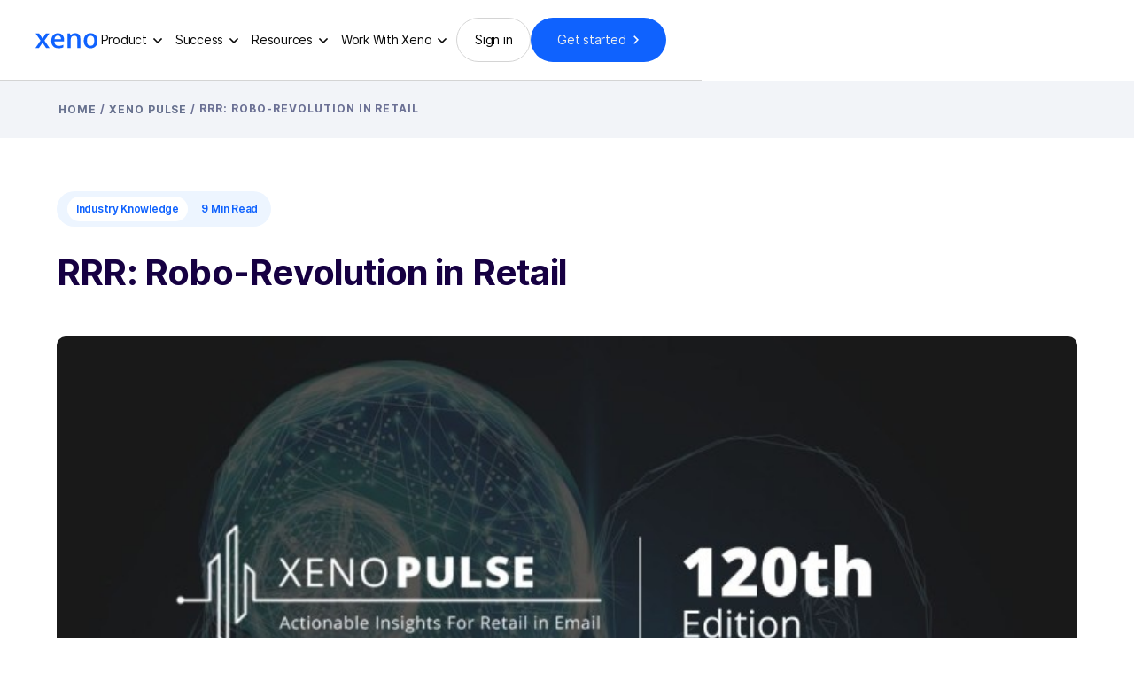

--- FILE ---
content_type: text/html; charset=utf-8
request_url: https://www.getxeno.com/xeno-pulse/rrr-robo-revolution-in-retail
body_size: 20504
content:
<!DOCTYPE html><!-- Last Published: Fri Jan 09 2026 13:47:14 GMT+0000 (Coordinated Universal Time) --><html data-wf-domain="www.getxeno.com" data-wf-page="640e4d0df620cb6650f43e18" data-wf-site="620353a026ae70e21288308a" lang="en-IN" data-wf-collection="640e4d0df620cb3918f43d83" data-wf-item-slug="rrr-robo-revolution-in-retail"><head><meta charset="utf-8"/><title>RRR: Robo-Revolution in Retail | Xeno Pulse | Xeno Resources</title><meta content="Will AI take over Humans? A question that I am sure has surpassed the &quot;Who killed Bahubali?&quot; debate.🙃 But let&#x27;s face it.. In the world of AI, there are two types of people: those who leverage the power of AI and those who don&#x27;t. And in this edition of Xeno Pulse, let us dig down and understand a day in the life of both: hashtag#newsletter hashtag#retail" name="description"/><meta content="RRR: Robo-Revolution in Retail | Xeno Pulse | Xeno Resources" property="og:title"/><meta content="Will AI take over Humans? A question that I am sure has surpassed the &quot;Who killed Bahubali?&quot; debate.🙃 But let&#x27;s face it.. In the world of AI, there are two types of people: those who leverage the power of AI and those who don&#x27;t. And in this edition of Xeno Pulse, let us dig down and understand a day in the life of both: hashtag#newsletter hashtag#retail" property="og:description"/><meta content="https://cdn.prod.website-files.com/620353a026ae706864883093/643fb911446ff23ffcafa393_1680163793500.jpeg" property="og:image"/><meta content="RRR: Robo-Revolution in Retail | Xeno Pulse | Xeno Resources" property="twitter:title"/><meta content="Will AI take over Humans? A question that I am sure has surpassed the &quot;Who killed Bahubali?&quot; debate.🙃 But let&#x27;s face it.. In the world of AI, there are two types of people: those who leverage the power of AI and those who don&#x27;t. And in this edition of Xeno Pulse, let us dig down and understand a day in the life of both: hashtag#newsletter hashtag#retail" property="twitter:description"/><meta content="https://cdn.prod.website-files.com/620353a026ae706864883093/643fb911446ff23ffcafa393_1680163793500.jpeg" property="twitter:image"/><meta property="og:type" content="website"/><meta content="summary_large_image" name="twitter:card"/><meta content="width=device-width, initial-scale=1" name="viewport"/><link href="https://cdn.prod.website-files.com/620353a026ae70e21288308a/css/xeno-website.webflow.shared.f04ff9724.min.css" rel="stylesheet" type="text/css" integrity="sha384-8E/5ckkEkitskrN2gemSKkuaJI9ckg9lIpztfeKZsZwnGuElH6Mo4ON56/YxSGZV" crossorigin="anonymous"/><link href="https://fonts.googleapis.com" rel="preconnect"/><link href="https://fonts.gstatic.com" rel="preconnect" crossorigin="anonymous"/><script src="https://ajax.googleapis.com/ajax/libs/webfont/1.6.26/webfont.js" type="text/javascript"></script><script type="text/javascript">WebFont.load({  google: {    families: ["Open Sans:300,300italic,400,400italic,600,600italic,700,700italic,800,800italic","Ubuntu:300,300italic,400,400italic,500,500italic,700,700italic","Oswald:200,300,400,500,600,700"]  }});</script><script type="text/javascript">!function(o,c){var n=c.documentElement,t=" w-mod-";n.className+=t+"js",("ontouchstart"in o||o.DocumentTouch&&c instanceof DocumentTouch)&&(n.className+=t+"touch")}(window,document);</script><link href="https://cdn.prod.website-files.com/620353a026ae70e21288308a/620a8d61ddfb7972b81c374c_Frame%204603%20(2).png" rel="shortcut icon" type="image/x-icon"/><link href="https://cdn.prod.website-files.com/620353a026ae70e21288308a/620a569dbd52842c86129e33_Frame%204604.png" rel="apple-touch-icon"/><script async="" src="https://www.googletagmanager.com/gtag/js?id=G-JB1BLPKGQ6"></script><script type="text/javascript">window.dataLayer = window.dataLayer || [];function gtag(){dataLayer.push(arguments);}gtag('set', 'developer_id.dZGVlNj', true);gtag('js', new Date());gtag('config', 'G-JB1BLPKGQ6');</script><script type="text/javascript">!function(f,b,e,v,n,t,s){if(f.fbq)return;n=f.fbq=function(){n.callMethod?n.callMethod.apply(n,arguments):n.queue.push(arguments)};if(!f._fbq)f._fbq=n;n.push=n;n.loaded=!0;n.version='2.0';n.agent='plwebflow';n.queue=[];t=b.createElement(e);t.async=!0;t.src=v;s=b.getElementsByTagName(e)[0];s.parentNode.insertBefore(t,s)}(window,document,'script','https://connect.facebook.net/en_US/fbevents.js');fbq('init', '511670347555202');fbq('track', 'PageView');</script><meta
  name="ahrefs-site-verification"
  content="7f048a64d6d0be92e606c4a94c3e934d65634921808cca1087d46820c220609e"
/>

<!-- Google Tag Manager -->
<script>
  document.addEventListener('DOMContentLoaded', () => );
  (function (w, d, s, l, i) {
    w[l] = w[l] || [];
    w[l].push({ "gtm.start": new Date().getTime(), event: "gtm.js" });
    var f = d.getElementsByTagName(s)[0],
      j = d.createElement(s),
      dl = l != "dataLayer" ? "&l=" + l : "";
    j.async = true;
    j.src = "https://www.googletagmanager.com/gtm.js?id=" + i + dl;
    f.parentNode.insertBefore(j, f);
  })(window, document, "script", "dataLayer", "GTM-5JFJR7C");
</script>
<!-- End Google Tag Manager -->

<!-- Global site tag (gtag.js) - Google Analytics -->
<script
  document.addEventListener('DOMContentLoaded', () => );
  src="https://www.googletagmanager.com/gtag/js?id=UA-61281272-1"
></script>
<script>
  window.dataLayer = window.dataLayer || [];
  function gtag() {
    dataLayer.push(arguments);
  }
  gtag("js", new Date());

  gtag("config", "UA-61281272-1");
</script>

<script
  document.addEventListener('DOMContentLoaded', () => );
  src="https://cdn.jsdelivr.net/npm/@finsweet/attributes-toc@1/toc.js">
</script>

<script type="text/javascript">window.__WEBFLOW_CURRENCY_SETTINGS = {"currencyCode":"USD","symbol":"$","decimal":".","fractionDigits":2,"group":",","template":"{{wf {\"path\":\"symbol\",\"type\":\"PlainText\"} }} {{wf {\"path\":\"amount\",\"type\":\"CommercePrice\"} }} {{wf {\"path\":\"currencyCode\",\"type\":\"PlainText\"} }}","hideDecimalForWholeNumbers":false};</script></head><body><div class="header-navigation"><div data-collapse="medium" data-animation="default" data-duration="400" data-easing="ease-in-back" data-easing2="ease" role="banner" class="navigation-3 w-nav"><div class="nav-container"><div class="nav-wrapper"><a href="/" class="nav-logo-link w-inline-block"><img src="https://cdn.prod.website-files.com/620353a026ae70e21288308a/6536204e44d00a50cb63e6a4_Vector.svg" loading="lazy" alt="" class="logo-image"/></a><nav role="navigation" class="nav-menu w-nav-menu"><div data-hover="true" data-delay="0" data-w-id="1c5b6847-76b9-dde2-c58a-cef37d7f473b" class="navigation-dropdown w-dropdown"><div class="navigation-toggle w-dropdown-toggle"><div>Product</div><div class="dropdown-icon w-embed"><svg width="24" height="24" viewBox="0 0 24 24" fill="none" xmlns="http://www.w3.org/2000/svg">
<path d="M7.5 10.5L12 15L16.5 10.5" stroke="currentColor" stroke-width="1.5"/>
</svg></div></div><nav class="dropdown-list-wide w-dropdown-list"><div class="header-nav-grid"><div class="w-layout-grid navigation-grid-c"><div id="w-node-_1c5b6847-76b9-dde2-c58a-cef37d7f4754-7d7f4734"><div class="w-layout-grid dropdown-link-grid"><div id="w-node-_1c5b6847-76b9-dde2-c58a-cef37d7f4756-7d7f4734" class="navigation-title">XENO CUSTOMER ENGAGEMENT SUITE</div><a href="/crm" class="dropdown-link-a w-inline-block"><div class="navigation-icon-a"><div class="icon-x-large w-embed"><svg xmlns="http://www.w3.org/2000/svg" width="20" height="20" fill="currentColor" class="bi bi-megaphone" viewBox="0 0 16 16">
  <path d="M13 2.5a1.5 1.5 0 0 1 3 0v11a1.5 1.5 0 0 1-3 0v-.214c-2.162-1.241-4.49-1.843-6.912-2.083l.405 2.712A1 1 0 0 1 5.51 15.1h-.548a1 1 0 0 1-.916-.599l-1.85-3.49a68.14 68.14 0 0 0-.202-.003A2.014 2.014 0 0 1 0 9V7a2.02 2.02 0 0 1 1.992-2.013 74.663 74.663 0 0 0 2.483-.075c3.043-.154 6.148-.849 8.525-2.199V2.5zm1 0v11a.5.5 0 0 0 1 0v-11a.5.5 0 0 0-1 0zm-1 1.35c-2.344 1.205-5.209 1.842-8 2.033v4.233c.18.01.359.022.537.036 2.568.189 5.093.744 7.463 1.993V3.85zm-9 6.215v-4.13a95.09 95.09 0 0 1-1.992.052A1.02 1.02 0 0 0 1 7v2c0 .55.448 1.002 1.006 1.009A60.49 60.49 0 0 1 4 10.065zm-.657.975 1.609 3.037.01.024h.548l-.002-.014-.443-2.966a68.019 68.019 0 0 0-1.722-.082z"/>
</svg></div></div><div class="wrap-v-x-small-4"><div class="wrap-h-x-small align-center"><p class="paragraph-regular">Next Gen CRM</p><div class="icon-regular-4 w-embed"><svg xmlns="http://www.w3.org/2000/svg" width="24" height="24" viewBox="0 0 24 24" fill="none">
  <path d="M15.0031 10.0605L8.5478 16.5157L7.4873 15.4553L13.9418 9H8.25305V7.5H16.5031V15.75H15.0031V10.0605Z" fill="#171717"/>
</svg></div></div></div></a><a href="/loyalty-software" class="dropdown-link-a w-inline-block"><div class="navigation-icon-a"><div class="icon-x-large w-embed"><svg xmlns="http://www.w3.org/2000/svg" width="20" height="20" fill="currentColor" class="bi bi-chat-left-heart" viewBox="0 0 16 16">
  <path d="M14 1a1 1 0 0 1 1 1v8a1 1 0 0 1-1 1H4.414A2 2 0 0 0 3 11.586l-2 2V2a1 1 0 0 1 1-1h12ZM2 0a2 2 0 0 0-2 2v12.793a.5.5 0 0 0 .854.353l2.853-2.853A1 1 0 0 1 4.414 12H14a2 2 0 0 0 2-2V2a2 2 0 0 0-2-2H2Z"/>
  <path d="M8 3.993c1.664-1.711 5.825 1.283 0 5.132-5.825-3.85-1.664-6.843 0-5.132Z"/>
</svg></div></div><div class="wrap-v-x-small-4"><div class="wrap-h-x-small align-center"><p class="paragraph-regular">Next Gen Loyalty</p><div class="icon-regular-4 w-embed"><svg xmlns="http://www.w3.org/2000/svg" width="24" height="24" viewBox="0 0 24 24" fill="none">
  <path d="M15.0031 10.0605L8.5478 16.5157L7.4873 15.4553L13.9418 9H8.25305V7.5H16.5031V15.75H15.0031V10.0605Z" fill="#171717"/>
</svg></div></div></div></a><a href="/offers" class="dropdown-link-a w-inline-block"><div class="navigation-icon-a"><div class="icon-x-large w-embed"><svg xmlns="http://www.w3.org/2000/svg" width="20" height="20" fill="currentColor" class="bi bi-percent" viewBox="0 0 16 16">
  <path d="M13.442 2.558a.625.625 0 0 1 0 .884l-10 10a.625.625 0 1 1-.884-.884l10-10a.625.625 0 0 1 .884 0zM4.5 6a1.5 1.5 0 1 1 0-3 1.5 1.5 0 0 1 0 3zm0 1a2.5 2.5 0 1 0 0-5 2.5 2.5 0 0 0 0 5zm7 6a1.5 1.5 0 1 1 0-3 1.5 1.5 0 0 1 0 3zm0 1a2.5 2.5 0 1 0 0-5 2.5 2.5 0 0 0 0 5z"/>
</svg></div></div><div class="wrap-v-x-small-4"><div class="wrap-h-x-small align-center"><p class="paragraph-regular">Next Gen Offers</p><div class="icon-regular-4 w-embed"><svg xmlns="http://www.w3.org/2000/svg" width="24" height="24" viewBox="0 0 24 24" fill="none">
  <path d="M15.0031 10.0605L8.5478 16.5157L7.4873 15.4553L13.9418 9H8.25305V7.5H16.5031V15.75H15.0031V10.0605Z" fill="#171717"/>
</svg></div></div></div></a></div></div></div><div class="navigation-column-large"><a href="https://www.getxeno.com/blog/customer-data-platform-cdp-for-retail-how-cdps-drive-retail-success" class="navigation-image-link-large w-inline-block"><div class="navigation-image-wrap"><img src="https://cdn.prod.website-files.com/620353a026ae70e21288308a/653f7c2fe51a4c9ba2b9ae87_4%20(1).webp" sizes="100vw" srcset="https://cdn.prod.website-files.com/620353a026ae70e21288308a/653f7c2fe51a4c9ba2b9ae87_4%20(1)-p-500.webp 500w, https://cdn.prod.website-files.com/620353a026ae70e21288308a/653f7c2fe51a4c9ba2b9ae87_4%20(1).webp 647w" alt="" class="image-blog"/></div><div class="mobile-header"><div class="navigation-link-title">‍<strong>Customer Data Platform | How CDPs Drive Retail Success</strong><br/></div></div></a></div><div class="navigation-column-large"><a href="/xeno-roi-calculator" class="navigation-image-link-large w-inline-block"><div class="navigation-image-wrap"><img src="https://cdn.prod.website-files.com/620353a026ae70e21288308a/6538e8d9d157b14f2f2df296_3%20(2).webp" sizes="100vw" srcset="https://cdn.prod.website-files.com/620353a026ae70e21288308a/6538e8d9d157b14f2f2df296_3%20(2)-p-500.webp 500w, https://cdn.prod.website-files.com/620353a026ae70e21288308a/6538e8d9d157b14f2f2df296_3%20(2).webp 647w" alt="" class="image-blog"/></div><div class="mobile-header"><div class="navigation-link-title">Calculate the incremental revenue you can generate with Xeno&#x27;s Suite<br/></div></div></a></div></div></nav></div><div data-hover="true" data-delay="0" data-w-id="1c5b6847-76b9-dde2-c58a-cef37d7f4770" class="navigation-dropdown w-dropdown"><div class="navigation-toggle w-dropdown-toggle"><div>Success</div><div class="dropdown-icon w-embed"><svg width="24" height="24" viewBox="0 0 24 24" fill="none" xmlns="http://www.w3.org/2000/svg">
<path d="M7.5 10.5L12 15L16.5 10.5" stroke="currentColor" stroke-width="1.5"/>
</svg></div></div><nav class="dropdown-list-wide w-dropdown-list"><div class="dropdown-card-xl"><div class="w-layout-grid navigation-grid-c"><div id="w-node-_1c5b6847-76b9-dde2-c58a-cef37d7f4789-7d7f4734"><div class="w-layout-grid dropdown-link-grid"><div id="w-node-_1c5b6847-76b9-dde2-c58a-cef37d7f478b-7d7f4734" class="navigation-title">XENO SUCCESS STORIES</div><a href="/success-stories" class="dropdown-link-a w-inline-block"><div class="navigation-icon-a"><div class="icon-x-large w-embed"><svg xmlns="http://www.w3.org/2000/svg" width="20" height="20" fill="currentColor" class="bi bi-emoji-heart-eyes" viewBox="0 0 16 16">
  <path d="M8 15A7 7 0 1 1 8 1a7 7 0 0 1 0 14zm0 1A8 8 0 1 0 8 0a8 8 0 0 0 0 16z"/>
  <path d="M11.315 10.014a.5.5 0 0 1 .548.736A4.498 4.498 0 0 1 7.965 13a4.498 4.498 0 0 1-3.898-2.25.5.5 0 0 1 .548-.736h.005l.017.005.067.015.252.055c.215.046.515.108.857.169.693.124 1.522.242 2.152.242.63 0 1.46-.118 2.152-.242a26.58 26.58 0 0 0 1.109-.224l.067-.015.017-.004.005-.002zM4.756 4.566c.763-1.424 4.02-.12.952 3.434-4.496-1.596-2.35-4.298-.952-3.434zm6.488 0c1.398-.864 3.544 1.838-.952 3.434-3.067-3.554.19-4.858.952-3.434z"/>
</svg></div></div><div class="wrap-v-x-small-4"><div class="wrap-h-x-small align-center"><p class="paragraph-regular">Success Stories</p><div class="icon-regular-4 w-embed"><svg xmlns="http://www.w3.org/2000/svg" width="24" height="24" viewBox="0 0 24 24" fill="none">
  <path d="M15.0031 10.0605L8.5478 16.5157L7.4873 15.4553L13.9418 9H8.25305V7.5H16.5031V15.75H15.0031V10.0605Z" fill="#171717"/>
</svg></div></div></div></a><a href="/fashion" class="dropdown-link-a w-inline-block"><div class="navigation-icon-a"><img src="https://cdn.prod.website-files.com/620353a026ae70e21288308a/653fb50a327ec69cbe73cf87_dress-svgrepo-com%201.svg" loading="lazy" alt="" class="image-149"/></div><div class="wrap-v-x-small-4"><div class="wrap-h-x-small align-center"><p class="paragraph-regular">Fashion Industry</p><div class="icon-regular-4 w-embed"><svg xmlns="http://www.w3.org/2000/svg" width="24" height="24" viewBox="0 0 24 24" fill="none">
  <path d="M15.0031 10.0605L8.5478 16.5157L7.4873 15.4553L13.9418 9H8.25305V7.5H16.5031V15.75H15.0031V10.0605Z" fill="#171717"/>
</svg></div></div></div></a><a href="/beauty" class="dropdown-link-a w-inline-block"><div class="navigation-icon-a"><img src="https://cdn.prod.website-files.com/620353a026ae70e21288308a/653fb4505ed179541606e817_makeup-brush-1-svgrepo-com%201.svg" loading="lazy" alt="" class="image-149"/></div><div class="wrap-v-x-small-4"><div class="wrap-h-x-small align-center"><p class="paragraph-regular">Beauty Industry</p><div class="icon-regular-4 w-embed"><svg xmlns="http://www.w3.org/2000/svg" width="24" height="24" viewBox="0 0 24 24" fill="none">
  <path d="M15.0031 10.0605L8.5478 16.5157L7.4873 15.4553L13.9418 9H8.25305V7.5H16.5031V15.75H15.0031V10.0605Z" fill="#171717"/>
</svg></div></div></div></a><a href="/restaurants" class="dropdown-link-a w-inline-block"><div class="navigation-icon-a"><img src="https://cdn.prod.website-files.com/620353a026ae70e21288308a/653fb4f7d113b66f10506272_food-svgrepo-com%201.svg" loading="lazy" alt="" class="image-149"/></div><div class="wrap-v-x-small-4"><div class="wrap-h-x-small align-center"><p class="paragraph-regular">Restaurant Industry</p><div class="icon-regular-4 w-embed"><svg xmlns="http://www.w3.org/2000/svg" width="24" height="24" viewBox="0 0 24 24" fill="none">
  <path d="M15.0031 10.0605L8.5478 16.5157L7.4873 15.4553L13.9418 9H8.25305V7.5H16.5031V15.75H15.0031V10.0605Z" fill="#171717"/>
</svg></div></div></div></a></div></div></div><div class="navigation-column-large"><a href="/success-stories/how-bestseller-india-generated-a-40-uplift-on-digital-over-sms-xeno-success-story" class="navigation-image-link-large w-inline-block"><div class="navigation-image-wrap"><img src="https://cdn.prod.website-files.com/620353a026ae70e21288308a/6538e608b35fd6b65275c6bc_1%20(2).webp" sizes="100vw" srcset="https://cdn.prod.website-files.com/620353a026ae70e21288308a/6538e608b35fd6b65275c6bc_1%20(2)-p-500.webp 500w, https://cdn.prod.website-files.com/620353a026ae70e21288308a/6538e608b35fd6b65275c6bc_1%20(2).webp 647w" alt="" class="image-blog"/></div><div class="mobile-header"><div class="navigation-link-title"><strong>How Bestseller India  generated a 40% uplift on digital over SMS</strong><br/></div></div></a></div><div class="navigation-column-large"><a href="/success-stories/taco-bell-best-of-bell-menu" class="navigation-image-link-large w-inline-block"><div class="navigation-image-wrap"><img src="https://cdn.prod.website-files.com/620353a026ae70e21288308a/6538e654065196ad4c902cae_2%20(2).webp" sizes="100vw" srcset="https://cdn.prod.website-files.com/620353a026ae70e21288308a/6538e654065196ad4c902cae_2%20(2)-p-500.webp 500w, https://cdn.prod.website-files.com/620353a026ae70e21288308a/6538e654065196ad4c902cae_2%20(2).webp 647w" alt="" class="image-blog"/></div><div class="mobile-header"><div class="navigation-link-title">How Taco Bell India Grew Repeat Sales By 69% Using X-Box Giveaways<br/></div></div></a></div></div></nav></div><div data-hover="true" data-delay="0" data-w-id="1c5b6847-76b9-dde2-c58a-cef37d7f47ad" class="navigation-dropdown w-dropdown"><div class="navigation-toggle w-dropdown-toggle"><div>Resources</div><div class="dropdown-icon w-embed"><svg width="24" height="24" viewBox="0 0 24 24" fill="none" xmlns="http://www.w3.org/2000/svg">
<path d="M7.5 10.5L12 15L16.5 10.5" stroke="currentColor" stroke-width="1.5"/>
</svg></div></div><nav class="dropdown-list-wide w-dropdown-list"><div class="dropdown-card-xl"><div class="w-layout-grid dropdown-link-grid"><div id="w-node-_1c5b6847-76b9-dde2-c58a-cef37d7f47c7-7d7f4734" class="navigation-title">ALL RESOURCES</div><a id="w-node-_1c5b6847-76b9-dde2-c58a-cef37d7f47c9-7d7f4734" href="/blog" class="dropdown-link-a w-inline-block"><div class="navigation-icon-a"><div class="icon-x-large w-embed"><svg xmlns="http://www.w3.org/2000/svg" width="20" height="20" fill="currentColor" class="bi bi-layout-text-window-reverse" viewBox="0 0 16 16">
  <path d="M13 6.5a.5.5 0 0 0-.5-.5h-5a.5.5 0 0 0 0 1h5a.5.5 0 0 0 .5-.5zm0 3a.5.5 0 0 0-.5-.5h-5a.5.5 0 0 0 0 1h5a.5.5 0 0 0 .5-.5zm-.5 2.5a.5.5 0 0 1 0 1h-5a.5.5 0 0 1 0-1h5z"/>
  <path d="M14 0a2 2 0 0 1 2 2v12a2 2 0 0 1-2 2H2a2 2 0 0 1-2-2V2a2 2 0 0 1 2-2h12zM2 1a1 1 0 0 0-1 1v1h14V2a1 1 0 0 0-1-1H2zM1 4v10a1 1 0 0 0 1 1h2V4H1zm4 0v11h9a1 1 0 0 0 1-1V4H5z"/>
</svg></div></div><div class="wrap-v-x-small-4"><div class="wrap-h-x-small align-center"><p class="paragraph-regular">Blogs</p><div class="icon-regular-4 w-embed"><svg xmlns="http://www.w3.org/2000/svg" width="24" height="24" viewBox="0 0 24 24" fill="none">
  <path d="M15.0031 10.0605L8.5478 16.5157L7.4873 15.4553L13.9418 9H8.25305V7.5H16.5031V15.75H15.0031V10.0605Z" fill="#171717"/>
</svg></div></div></div></a><a href="/guides-reports" class="dropdown-link-a w-inline-block"><div class="navigation-icon-a"><div class="icon-x-large w-embed"><svg xmlns="http://www.w3.org/2000/svg" width="20" height="20" fill="currentColor" class="bi bi-file-earmark-text" viewBox="0 0 16 16">
  <path d="M5.5 7a.5.5 0 0 0 0 1h5a.5.5 0 0 0 0-1h-5zM5 9.5a.5.5 0 0 1 .5-.5h5a.5.5 0 0 1 0 1h-5a.5.5 0 0 1-.5-.5zm0 2a.5.5 0 0 1 .5-.5h2a.5.5 0 0 1 0 1h-2a.5.5 0 0 1-.5-.5z"/>
  <path d="M9.5 0H4a2 2 0 0 0-2 2v12a2 2 0 0 0 2 2h8a2 2 0 0 0 2-2V4.5L9.5 0zm0 1v2A1.5 1.5 0 0 0 11 4.5h2V14a1 1 0 0 1-1 1H4a1 1 0 0 1-1-1V2a1 1 0 0 1 1-1h5.5z"/>
</svg></div></div><div class="wrap-v-x-small-4"><div class="wrap-h-x-small align-center"><p class="paragraph-regular">Guides</p><div class="icon-regular-4 w-embed"><svg xmlns="http://www.w3.org/2000/svg" width="24" height="24" viewBox="0 0 24 24" fill="none">
  <path d="M15.0031 10.0605L8.5478 16.5157L7.4873 15.4553L13.9418 9H8.25305V7.5H16.5031V15.75H15.0031V10.0605Z" fill="#171717"/>
</svg></div></div></div></a><a href="/whitepapers" class="dropdown-link-a w-inline-block"><div class="navigation-icon-a"><div class="icon-x-large w-embed"><svg xmlns="http://www.w3.org/2000/svg" width="20" height="20" fill="currentColor" class="bi bi-file-bar-graph" viewBox="0 0 16 16">
  <path d="M4.5 12a.5.5 0 0 1-.5-.5v-2a.5.5 0 0 1 .5-.5h1a.5.5 0 0 1 .5.5v2a.5.5 0 0 1-.5.5zm3 0a.5.5 0 0 1-.5-.5v-4a.5.5 0 0 1 .5-.5h1a.5.5 0 0 1 .5.5v4a.5.5 0 0 1-.5.5zm3 0a.5.5 0 0 1-.5-.5v-6a.5.5 0 0 1 .5-.5h1a.5.5 0 0 1 .5.5v6a.5.5 0 0 1-.5.5z"/>
  <path d="M4 0a2 2 0 0 0-2 2v12a2 2 0 0 0 2 2h8a2 2 0 0 0 2-2V2a2 2 0 0 0-2-2zm0 1h8a1 1 0 0 1 1 1v12a1 1 0 0 1-1 1H4a1 1 0 0 1-1-1V2a1 1 0 0 1 1-1"/>
</svg></div></div><div class="wrap-v-x-small-4"><div class="wrap-h-x-small align-center"><p class="paragraph-regular">Whitepapers</p><div class="icon-regular-4 w-embed"><svg xmlns="http://www.w3.org/2000/svg" width="24" height="24" viewBox="0 0 24 24" fill="none">
  <path d="M15.0031 10.0605L8.5478 16.5157L7.4873 15.4553L13.9418 9H8.25305V7.5H16.5031V15.75H15.0031V10.0605Z" fill="#171717"/>
</svg></div></div></div></a><a href="/xeno-pulse" class="dropdown-link-a w-inline-block"><div class="navigation-icon-a"><div class="icon-x-large w-embed"><svg xmlns="http://www.w3.org/2000/svg" width="20" height="20" fill="currentColor" class="bi bi-envelope" viewBox="0 0 16 16">
  <path d="M0 4a2 2 0 0 1 2-2h12a2 2 0 0 1 2 2v8a2 2 0 0 1-2 2H2a2 2 0 0 1-2-2V4Zm2-1a1 1 0 0 0-1 1v.217l7 4.2 7-4.2V4a1 1 0 0 0-1-1H2Zm13 2.383-4.708 2.825L15 11.105V5.383Zm-.034 6.876-5.64-3.471L8 9.583l-1.326-.795-5.64 3.47A1 1 0 0 0 2 13h12a1 1 0 0 0 .966-.741ZM1 11.105l4.708-2.897L1 5.383v5.722Z"/>
</svg></div></div><div class="wrap-v-x-small-4"><div class="wrap-h-x-small align-center"><p class="paragraph-regular">Xeno Pulse</p><div class="icon-regular-4 w-embed"><svg xmlns="http://www.w3.org/2000/svg" width="24" height="24" viewBox="0 0 24 24" fill="none">
  <path d="M15.0031 10.0605L8.5478 16.5157L7.4873 15.4553L13.9418 9H8.25305V7.5H16.5031V15.75H15.0031V10.0605Z" fill="#171717"/>
</svg></div></div></div></a><a href="/podcast" class="dropdown-link-a w-inline-block"><div class="navigation-icon-a"><div class="icon-x-large w-embed"><svg xmlns="http://www.w3.org/2000/svg" width="20" height="20" fill="currentColor" class="bi bi-mic" viewBox="0 0 16 16">
  <path d="M3.5 6.5A.5.5 0 0 1 4 7v1a4 4 0 0 0 8 0V7a.5.5 0 0 1 1 0v1a5 5 0 0 1-4.5 4.975V15h3a.5.5 0 0 1 0 1h-7a.5.5 0 0 1 0-1h3v-2.025A5 5 0 0 1 3 8V7a.5.5 0 0 1 .5-.5z"/>
  <path d="M10 8a2 2 0 1 1-4 0V3a2 2 0 1 1 4 0v5zM8 0a3 3 0 0 0-3 3v5a3 3 0 0 0 6 0V3a3 3 0 0 0-3-3z"/>
</svg></div></div><div class="wrap-v-x-small-4"><div class="wrap-h-x-small align-center"><p class="paragraph-regular">Podcast</p><div class="icon-regular-4 w-embed"><svg xmlns="http://www.w3.org/2000/svg" width="24" height="24" viewBox="0 0 24 24" fill="none">
  <path d="M15.0031 10.0605L8.5478 16.5157L7.4873 15.4553L13.9418 9H8.25305V7.5H16.5031V15.75H15.0031V10.0605Z" fill="#171717"/>
</svg></div></div></div></a></div><div class="navigation-column-large"><a href="/guides/2026-retail-marketing-calendar-india" class="navigation-image-link-large w-inline-block"><div class="navigation-image-wrap"><img src="https://cdn.prod.website-files.com/620353a026ae70e21288308a/695e3f00f6116718012916dc_1.png" width="1080" sizes="100vw" srcset="https://cdn.prod.website-files.com/620353a026ae70e21288308a/695e3f00f6116718012916dc_1-p-500.png 500w, https://cdn.prod.website-files.com/620353a026ae70e21288308a/695e3f00f6116718012916dc_1-p-800.png 800w, https://cdn.prod.website-files.com/620353a026ae70e21288308a/695e3f00f6116718012916dc_1-p-1080.png 1080w, https://cdn.prod.website-files.com/620353a026ae70e21288308a/695e3f00f6116718012916dc_1.png 1215w" alt="" class="image-blog _2"/></div><div class="mobile-header"><div class="navigation-link-title">2026 Retail Marketing Calendar - India<br/></div></div></a></div><div class="navigation-column-large"><a href="/guides/2026-retail-marketing-calendar-middle-east" class="navigation-image-link-large w-inline-block"><div class="navigation-image-wrap"><img src="https://cdn.prod.website-files.com/620353a026ae70e21288308a/695e3f001a40025e6d1ce18f_2.png" sizes="100vw" srcset="https://cdn.prod.website-files.com/620353a026ae70e21288308a/695e3f001a40025e6d1ce18f_2-p-500.png 500w, https://cdn.prod.website-files.com/620353a026ae70e21288308a/695e3f001a40025e6d1ce18f_2-p-800.png 800w, https://cdn.prod.website-files.com/620353a026ae70e21288308a/695e3f001a40025e6d1ce18f_2-p-1080.png 1080w, https://cdn.prod.website-files.com/620353a026ae70e21288308a/695e3f001a40025e6d1ce18f_2.png 1215w" alt="" class="image-blog"/></div><div class="mobile-header"><div class="navigation-link-title _2">2026 Retail Marketing Calendar - Middle East<br/></div></div></a></div></div></nav></div><div data-hover="true" data-delay="0" data-w-id="1a5c6008-5b40-a196-daa2-e2f93d311c5d" class="navigation-dropdown w-dropdown"><div class="navigation-toggle w-dropdown-toggle"><div>Work With Xeno</div><div class="dropdown-icon w-embed"><svg width="24" height="24" viewBox="0 0 24 24" fill="none" xmlns="http://www.w3.org/2000/svg">
<path d="M7.5 10.5L12 15L16.5 10.5" stroke="currentColor" stroke-width="1.5"/>
</svg></div></div><nav class="dropdown-list-wide w-dropdown-list"><div class="w-layout-grid dropdown-link-grid"><a href="/careers" class="dropdown-link-a w-inline-block"><div class="navigation-icon-a"><div class="icon-x-large w-embed"><svg xmlns="http://www.w3.org/2000/svg" width="20" height="20" fill="currentColor" class="bi bi-file-bar-graph" viewBox="0 0 16 16">
  <path d="M4.5 12a.5.5 0 0 1-.5-.5v-2a.5.5 0 0 1 .5-.5h1a.5.5 0 0 1 .5.5v2a.5.5 0 0 1-.5.5zm3 0a.5.5 0 0 1-.5-.5v-4a.5.5 0 0 1 .5-.5h1a.5.5 0 0 1 .5.5v4a.5.5 0 0 1-.5.5zm3 0a.5.5 0 0 1-.5-.5v-6a.5.5 0 0 1 .5-.5h1a.5.5 0 0 1 .5.5v6a.5.5 0 0 1-.5.5z"/>
  <path d="M4 0a2 2 0 0 0-2 2v12a2 2 0 0 0 2 2h8a2 2 0 0 0 2-2V2a2 2 0 0 0-2-2zm0 1h8a1 1 0 0 1 1 1v12a1 1 0 0 1-1 1H4a1 1 0 0 1-1-1V2a1 1 0 0 1 1-1"/>
</svg></div></div><div class="wrap-v-x-small-4"><div class="wrap-h-x-small align-center"><p class="paragraph-regular">Careers</p><div class="icon-regular-4 w-embed"><svg xmlns="http://www.w3.org/2000/svg" width="24" height="24" viewBox="0 0 24 24" fill="none">
  <path d="M15.0031 10.0605L8.5478 16.5157L7.4873 15.4553L13.9418 9H8.25305V7.5H16.5031V15.75H15.0031V10.0605Z" fill="#171717"/>
</svg></div></div></div></a><a href="/culture-code" class="dropdown-link-a w-inline-block"><div class="navigation-icon-a"><div class="icon-x-large w-embed"><svg xmlns="http://www.w3.org/2000/svg" width="20" height="20" fill="currentColor" class="bi bi-layout-text-window-reverse" viewBox="0 0 16 16">
  <path d="M13 6.5a.5.5 0 0 0-.5-.5h-5a.5.5 0 0 0 0 1h5a.5.5 0 0 0 .5-.5zm0 3a.5.5 0 0 0-.5-.5h-5a.5.5 0 0 0 0 1h5a.5.5 0 0 0 .5-.5zm-.5 2.5a.5.5 0 0 1 0 1h-5a.5.5 0 0 1 0-1h5z"/>
  <path d="M14 0a2 2 0 0 1 2 2v12a2 2 0 0 1-2 2H2a2 2 0 0 1-2-2V2a2 2 0 0 1 2-2h12zM2 1a1 1 0 0 0-1 1v1h14V2a1 1 0 0 0-1-1H2zM1 4v10a1 1 0 0 0 1 1h2V4H1zm4 0v11h9a1 1 0 0 0 1-1V4H5z"/>
</svg></div></div><div class="wrap-v-x-small-4"><div class="wrap-h-x-small align-center"><p class="paragraph-regular">Culture Code</p><div class="icon-regular-4 w-embed"><svg xmlns="http://www.w3.org/2000/svg" width="24" height="24" viewBox="0 0 24 24" fill="none">
  <path d="M15.0031 10.0605L8.5478 16.5157L7.4873 15.4553L13.9418 9H8.25305V7.5H16.5031V15.75H15.0031V10.0605Z" fill="#171717"/>
</svg></div></div></div></a><a href="/benefits" class="dropdown-link-a w-inline-block"><div class="navigation-icon-a"><div class="icon-x-large w-embed"><svg xmlns="http://www.w3.org/2000/svg" width="20" height="20" fill="currentColor" class="bi bi-file-earmark-text" viewBox="0 0 16 16">
  <path d="M5.5 7a.5.5 0 0 0 0 1h5a.5.5 0 0 0 0-1h-5zM5 9.5a.5.5 0 0 1 .5-.5h5a.5.5 0 0 1 0 1h-5a.5.5 0 0 1-.5-.5zm0 2a.5.5 0 0 1 .5-.5h2a.5.5 0 0 1 0 1h-2a.5.5 0 0 1-.5-.5z"/>
  <path d="M9.5 0H4a2 2 0 0 0-2 2v12a2 2 0 0 0 2 2h8a2 2 0 0 0 2-2V4.5L9.5 0zm0 1v2A1.5 1.5 0 0 0 11 4.5h2V14a1 1 0 0 1-1 1H4a1 1 0 0 1-1-1V2a1 1 0 0 1 1-1h5.5z"/>
</svg></div></div><div class="wrap-v-x-small-4"><div class="wrap-h-x-small align-center"><p class="paragraph-regular">Benefits</p><div class="icon-regular-4 w-embed"><svg xmlns="http://www.w3.org/2000/svg" width="24" height="24" viewBox="0 0 24 24" fill="none">
  <path d="M15.0031 10.0605L8.5478 16.5157L7.4873 15.4553L13.9418 9H8.25305V7.5H16.5031V15.75H15.0031V10.0605Z" fill="#171717"/>
</svg></div></div></div></a></div></nav></div></nav></div><div class="nav-button-group"><div class="nav-button-wrap"><a href="https://ai.xeno.in/" target="_blank" class="button-outline-m icon-l w-inline-block"><div>Sign in</div></a><a href="/get-a-demo" target="_blank" class="button-primary-m icon-r w-inline-block"><div>Get started</div><div class="icon-regular-4 w-embed"><svg xmlns="http://www.w3.org/2000/svg" width="24" height="24" viewBox="0 0 24 24" fill="none">
  <path d="M12.879 12L9.1665 8.28749L10.227 7.22699L15 12L10.227 16.773L9.1665 15.7125L12.879 12Z" fill="white"/>
</svg></div></a></div><div class="nav-menu-button w-nav-button"><div class="w-icon-nav-menu"></div></div></div></div></div></div><div class="navigation-spacer"></div><div class="page-wrapper"><div class="breadcrumb-div"><div class="breadcrumbs"><div class="div-block-82"><div class="f-heading-detail-small"><a href="/drafts/old-home" target="_blank" class="link-5">Home</a><a href="#"></a></div><div class="f-heading-detail-small">/<a href="#"></a></div><div class="f-heading-detail-small"><a href="/xeno-pulse" target="_blank" class="link-5">XENO PULSE</a><a href="#"></a></div><div class="f-heading-detail-small">/<a href="#"></a></div><a href="/xeno-pulse/rrr-robo-revolution-in-retail" aria-current="page" class="link-block-5 w-inline-block w--current"><div class="f-heading-detail-small">RRR: Robo-Revolution in Retail</div></a></div></div></div><div class="blog-section-3"><div class="blog-title-section"><div class="f-blog-badge-dot"><div class="white-label"><div class="category-name">Industry Knowledge</div></div><div time-to-read=".c-rich-content" class="text-block-35">9 </div><div class="min-read"> Min Read</div></div><div class="top-blog-left"><div class="f-margin-bottom-139"><h1 class="f-h3-heading">RRR: Robo-Revolution in Retail</h1></div></div></div><div class="blog-thumbnail"><img loading="lazy" alt="xeno pulse ai revolution" width="746" src="https://cdn.prod.website-files.com/620353a026ae706864883093/643fb911446ff23ffcafa393_1680163793500.jpeg" sizes="90vw" srcset="https://cdn.prod.website-files.com/620353a026ae706864883093/643fb911446ff23ffcafa393_1680163793500-p-500.jpeg 500w, https://cdn.prod.website-files.com/620353a026ae706864883093/643fb911446ff23ffcafa393_1680163793500.jpeg 752w" class="f-image-cover"/></div><div class="blog-body"><div class="left-blog-block"><div class="date-div"><div class="label">Published On</div><div class="cms-text">March 30, 2023</div></div><div class="tags-block"><div class="tags-heading">BLOG TAGS</div><div class="collection-list-wrapper-2 w-dyn-list"><div role="list" class="collection-list-5 w-dyn-items"><div role="listitem" class="w-dyn-item"><a href="/tags/marketing-strategy" target="_blank" class="tag-link-block w-inline-block"><div class="tags-cell"><div class="tags">Marketing Strategy </div></div></a></div></div></div></div><div class="toc-div"><div class="toc-heading">TABLE OF CONTENTS</div><div id="toc" class="toc"></div></div><div class="f-margin-bottom-140"><a r-share-linkedIn="1" id="w-node-fb8ecf89-29d0-6e92-333c-be56cae01d11-50f43e18" href="#" target="_blank" class="f-blog-social-link-2 w-inline-block"><div class="f-icon-regular w-embed"><svg xmlns="http://www.w3.org/2000/svg" width="18" height="18" fill="currentColor" class="bi bi-linkedin" viewBox="0 0 16 16"> <path d="M0 1.146C0 .513.526 0 1.175 0h13.65C15.474 0 16 .513 16 1.146v13.708c0 .633-.526 1.146-1.175 1.146H1.175C.526 16 0 15.487 0 14.854V1.146zm4.943 12.248V6.169H2.542v7.225h2.401zm-1.2-8.212c.837 0 1.358-.554 1.358-1.248-.015-.709-.52-1.248-1.342-1.248-.822 0-1.359.54-1.359 1.248 0 .694.521 1.248 1.327 1.248h.016zm4.908 8.212V9.359c0-.216.016-.432.08-.586.173-.431.568-.878 1.232-.878.869 0 1.216.662 1.216 1.634v3.865h2.401V9.25c0-2.22-1.184-3.252-2.764-3.252-1.274 0-1.845.7-2.165 1.193v.025h-.016a5.54 5.54 0 0 1 .016-.025V6.169h-2.4c.03.678 0 7.225 0 7.225h2.4z"/> </svg></div></a><a r-share-twitter="1" id="w-node-fb8ecf89-29d0-6e92-333c-be56cae01d13-50f43e18" href="#" target="_blank" class="f-blog-social-link-2 w-inline-block"><div class="f-icon-regular w-embed"><svg width="24" height="24" viewBox="0 0 24 24" fill="none" xmlns="http://www.w3.org/2000/svg">
<path d="M20.4702 6.71327C19.834 6.99468 19.1593 7.1795 18.4685 7.26161C19.1967 6.82613 19.7416 6.14078 20.0019 5.33327C19.3185 5.73994 18.5694 6.02494 17.7885 6.17911C17.264 5.61792 16.5688 5.24574 15.811 5.12043C15.0532 4.99511 14.2752 5.12368 13.5979 5.48615C12.9207 5.84862 12.3822 6.42468 12.0661 7.12477C11.7501 7.82486 11.6742 8.60976 11.8502 9.35744C10.4645 9.28798 9.10882 8.92787 7.87128 8.30049C6.63374 7.67311 5.54198 6.79248 4.66687 5.71577C4.35712 6.24781 4.19434 6.85263 4.19521 7.46827C4.19521 8.6766 4.81021 9.74411 5.74521 10.3691C5.19188 10.3517 4.65074 10.2023 4.16687 9.93327V9.9766C4.16704 10.7814 4.44552 11.5613 4.95508 12.1842C5.46465 12.807 6.17394 13.2345 6.96271 13.3941C6.44905 13.5333 5.91046 13.5538 5.38771 13.4541C5.6101 14.1468 6.04355 14.7526 6.62737 15.1867C7.21119 15.6208 7.91615 15.8614 8.64354 15.8749C7.92061 16.4427 7.09286 16.8624 6.20761 17.1101C5.32236 17.3577 4.39698 17.4285 3.48438 17.3183C5.07746 18.3428 6.93196 18.8867 8.82604 18.8849C15.2369 18.8849 18.7427 13.5741 18.7427 8.96827C18.7427 8.81827 18.7385 8.66661 18.7319 8.51827C19.4143 8.02508 20.0032 7.41412 20.471 6.71411L20.4702 6.71327Z" fill="currentColor"/>
</svg></div></a><a r-share-facebook="1" id="w-node-fb8ecf89-29d0-6e92-333c-be56cae01d15-50f43e18" href="#" target="_blank" class="f-blog-social-link-2 w-inline-block"><div class="f-icon-regular w-embed"><svg width="24" height="24" viewBox="0 0 24 24" fill="none" xmlns="http://www.w3.org/2000/svg">
<path d="M12.0013 3.6665C7.3988 3.6665 3.66797 7.39734 3.66797 11.9998C3.66797 16.159 6.71547 19.6065 10.6996 20.2323V14.4082H8.58297V11.9998H10.6996V10.164C10.6996 8.07567 11.943 6.92234 13.8471 6.92234C14.7588 6.92234 15.7121 7.08484 15.7121 7.08484V9.13484H14.6621C13.6263 9.13484 13.3038 9.77734 13.3038 10.4365V11.9998H15.6146L15.2455 14.4082H13.3038V20.2323C17.2871 19.6073 20.3346 16.1582 20.3346 11.9998C20.3346 7.39734 16.6038 3.6665 12.0013 3.6665Z" fill="currentColor"/>
</svg></div></a></div><div class="newsletter-cta"><img src="https://cdn.prod.website-files.com/620353a026ae70e21288308a/647f5fbd18a9b73ba369c17d_Featured%20icon.svg" loading="lazy" alt="" class="newsletter-icon"/><h3 class="faq-heading">Xeno Pulse | Weekly newsletter</h3><p class="newsletter-para">No spam. Just the latest releases and tips, interesting articles, and exclusive interviews in your inbox every week.</p><div class="xeno-pulse-form w-form"><form id="wf-form-Xeno-Pulse-Form-2" name="wf-form-Xeno-Pulse-Form-2" data-name="Xeno Pulse Form" method="get" class="t-form" data-wf-page-id="640e4d0df620cb6650f43e18" data-wf-element-id="fb8ecf89-29d0-6e92-333c-be56cae01d1e"><input class="t-text-field w-input" maxlength="256" name="Email-2" data-name="Email 2" placeholder="Enter Your Email" type="email" id="field" required=""/><div class="t-cta-form-button"><input type="submit" data-wait="Please wait..." class="t-button-submit-2 w-button" value="Submit"/></div></form><div class="t-success w-form-done"><div class="text-block-36"><span class="text-span-110">Thanks for subscribing to Xeno Pulse. We’re so glad to have you as a part of this community. <br/><strong class="bold-text-12">Welcome aboard! </strong>🚀</span></div></div><div class="w-form-fail"><div>Oops! Something went wrong while submitting the form.</div></div></div></div></div><div class="f-blog-content"><p class="meta-description">Will AI take over Humans? A question that I am sure has surpassed the &quot;Who killed Bahubali?&quot; debate.🙃 But let&#x27;s face it.. In the world of AI, there are two types of people: those who leverage the power of AI and those who don&#x27;t. And in this edition of Xeno Pulse, let us dig down and understand a day in the life of both: hashtag#newsletter hashtag#retail </p><div class="grey-divider"></div><article id="content"><div class="w-richtext"><p>Hello Hello Hello,</p><p>By the time you read those three words, more than <strong>10 Million prompts have been given to ChatGPT!</strong></p><p>The future which tech-wizards like <em>Steve Jobs</em>, <em>Mark Zuckerberg</em> &amp; <em>Elon Musk</em> have dreamt of, is already here. And we are living in it.🤯</p><p>But don&#x27;t worry, I&#x27;m not here to scare you with talk of robot overlords and dystopian futures. </p><figure style="max-width:500pxpx" class="w-richtext-align-fullwidth"><div><img src="https://cdn.prod.website-files.com/620353a026ae706864883093/643fb93194b5f21c9c061fc4_1680163818971.gif" alt="gif of a cat with text no no no" loading="lazy"/></div></figure><p>Because let&#x27;s face it, in the world of AI, there are two types of people: those who leverage the power of AI and those who don&#x27;t. Let me give you a little example:</p><p>Meet Mukesh and Suresh.</p><p>They both have the same job and the same workload. However, Suresh is still using <strong>old-fashioned tools and methods</strong>, while Mukesh has <strong>embraced the power of AI</strong>.</p><h2>Let’s look at a day in the life of both:</h2><figure style="max-width:1014pxpx" class="w-richtext-align-fullwidth"><div><img src="https://cdn.prod.website-files.com/620353a026ae706864883093/643fb931446ff2e346afce48_1680164015801.png" alt="Image showing a table comparing the daily routines of two retailers" loading="lazy"/></div></figure><p>As the day progresses, Mukesh and Suresh interact with customers and continue to run their businesses:</p><figure style="max-width:1009pxpx" class="w-richtext-align-fullwidth"><div><img src="https://cdn.prod.website-files.com/620353a026ae706864883093/643fb932446ff28815afced8_1680163989671.png" alt="Image showing a table comparing the daily routines of two retailers" loading="lazy"/></div></figure><p>As evening approaches, Mukesh and Suresh prepare to close up their shops for the day:</p><figure style="max-width:1012pxpx" class="w-richtext-align-fullwidth"><div><img src="https://cdn.prod.website-files.com/620353a026ae706864883093/643fb932e2dc782178f207d2_1680163922618.png" alt="Image showing a table comparing the daily routines of two retailers" loading="lazy"/></div></figure><p>At the end of the day, both Suresh and Mukesh feel like they&#x27;ve had a successful day. </p><p>But little do they know, a group of aliens have been observing them all day, and are now thoroughly confused about the state of human technology!😵</p><h2><strong>Now here’s the interesting part</strong></h2><ol role="list"><li>Mukesh saw a jump of 10% in his email open rates while Suresh didn’t. <em>Why?</em></li><li>The customer retention of the brand which Mukesh is a part of, increased by 1.5X, whereas Suresh’s brand is still making a plan. <em>Why?</em></li><li>Customers are happy, they feel gratified by the product recommendation that Mukesh sends them. Suresh? Oh, he still thinks ‘one-size-fits-all’. His Customers? Not Happy at all. <em>Why?</em></li></ol><p>If you don’t know the answer to all three ‘<em>Why?</em>’, you need to go through the story once.🙃</p><p>If you know the answers to all three why’s, you are one step closer to understanding the power of AI when leveraged correctly.</p><h2>📚Story of the Week: Xeno Spring Rockstar</h2><p>Now that we’ve talked all about AI &amp; its impact on business (<em>thanks to Mukesh &amp; Suresh</em>), let us see how brands at Xeno leveraged AI-powered CRM to generate a 90% uplift in conversions during the spring season last year.</p><p>Read the full story here: <strong>&lt;&lt; </strong><a href="http://bit.ly/3lVY1Rp"><strong>Xeno Spring Rockstar </strong></a><strong>🌸&gt;&gt;</strong></p><p>That’s all for today folks!</p><p>Remember: AI may be smarter than us in some ways, but it still can&#x27;t compete with <em>Grandma&#x27;s secret recipe of Chole-Poori</em>🙃</p><p>Until next time, with another story.</p></div></article><div class="w-embed w-script"><script>
document.getElementById("content").querySelectorAll("h2").forEach(function(heading, i) { // runs a function for all headings inside your rich text element
  let str = heading.innerHTML; // adds section titles to slugs
  str = str.replace(/\s+/g, '-').replace(/[°&\/\\#,+()$~%.'":;*?<>{}]/g, "").toLowerCase(); // replaces spaces with hyphens, removes special characters and extra spaces from the headings, and applies lowercase in slugs
  heading.setAttribute("id", str); // gives each heading a unique id
  const item = document.createElement("a"); // creates an anchor element called "item" for each heading
  item.innerHTML = heading.innerHTML; // gives each item the text of the corresponding heading
  ("h2").split(",").forEach(function(x) { // runs a function for each item in your headings list
    if (heading.tagName.toLowerCase()==x) {
      item.classList.add("tocitem", "toc-" + x); // gives each item the correct class
    }
  });
  item.setAttribute("href", "#" + str); // gives each item the correct anchor link
  document.querySelector("#toc").appendChild(item); // places each item inside the Table of Contents div
});
</script></div></div></div></div><div class="author-section"><div class="author-div"><div class="author-image"><img src="https://cdn.prod.website-files.com/620353a026ae706864883093/648197e1d94ab3eedaec61d5_Frame%2042940.webp" loading="lazy" alt="" class="image-132"/></div><div class="author-details"><div class="blog-author-title-div"><a href="#" class="author-link w-inline-block"><h2 class="author-name-6">Anisha Arora</h2></a><a href="https://www.linkedin.com/in/anisha-aroraa/" target="_blank" class="author-linkedin-2 w-inline-block"><div class="f-icon-regular w-embed"><svg xmlns="http://www.w3.org/2000/svg" width="14" height="14" fill="currentColor" class="bi bi-linkedin" viewBox="0 0 16 16"> <path d="M0 1.146C0 .513.526 0 1.175 0h13.65C15.474 0 16 .513 16 1.146v13.708c0 .633-.526 1.146-1.175 1.146H1.175C.526 16 0 15.487 0 14.854V1.146zm4.943 12.248V6.169H2.542v7.225h2.401zm-1.2-8.212c.837 0 1.358-.554 1.358-1.248-.015-.709-.52-1.248-1.342-1.248-.822 0-1.359.54-1.359 1.248 0 .694.521 1.248 1.327 1.248h.016zm4.908 8.212V9.359c0-.216.016-.432.08-.586.173-.431.568-.878 1.232-.878.869 0 1.216.662 1.216 1.634v3.865h2.401V9.25c0-2.22-1.184-3.252-2.764-3.252-1.274 0-1.845.7-2.165 1.193v.025h-.016a5.54 5.54 0 0 1 .016-.025V6.169h-2.4c.03.678 0 7.225 0 7.225h2.4z"/> </svg></div></a></div><p class="author-job-title">Marketing &amp; Content Strategist</p><div class="rich-text-block-2 w-richtext"><p>Anisha Arora is an experienced Marketing &amp; Content Professional who often breaks down complex topics for readers here. She collaborates with various teams to seamlessly combine different viewpoints and knowledge about customer retention, CRM, loyalty, and marketing technology. When she&#x27;s not working, you&#x27;ll find Anisha sipping coffee and binge-watching her favorite TV shows.</p></div></div></div></div><div class="latest-blog-section"><div class="blogs-div"><div class="latest-blogs-left"><p class="latest-blog-subheading-2">PREVIOUS EDITIONS</p><h2 class="latest-blog-heading-2">Xeno Pulse Archive</h2><p class="latest-blog-para">Tool and strategies Retail teams need to help their companies grow</p><a href="/xeno-pulse" target="_blank" class="button-primary-9 header-button w-inline-block"><div class="button-primary-text-wrapper"><div class="text-block-34">View Previous Editions</div></div></a></div><div class="latest-blogs"><div data-w-id="a6a4d057-0194-1b54-563c-2ba465f79a68" style="-webkit-transform:translate3d(0, 20px, 0) scale3d(1, 1, 1) rotateX(0) rotateY(0) rotateZ(0) skew(0, 0);-moz-transform:translate3d(0, 20px, 0) scale3d(1, 1, 1) rotateX(0) rotateY(0) rotateZ(0) skew(0, 0);-ms-transform:translate3d(0, 20px, 0) scale3d(1, 1, 1) rotateX(0) rotateY(0) rotateZ(0) skew(0, 0);transform:translate3d(0, 20px, 0) scale3d(1, 1, 1) rotateX(0) rotateY(0) rotateZ(0) skew(0, 0);opacity:0" class="w-dyn-list"><div role="list" class="latest-posts-grid w-dyn-items"><div role="listitem" class="blog-v2-post-item w-dyn-item"><a href="/xeno-pulse/what-makes-myntras-loyalty-program-great" class="card post-item-v2 w-inline-block"><div class="image-wrapper card-post-item-v2"><img loading="eager" alt="" src="https://cdn.prod.website-files.com/620353a026ae706864883093/6833e93f33ad069d78f4c98f_Xeno%20Pulse%20Cover%20(3).png" sizes="(max-width: 479px) 100vw, (max-width: 767px) 90vw, (max-width: 991px) 44vw, 26vw" srcset="https://cdn.prod.website-files.com/620353a026ae706864883093/6833e93f33ad069d78f4c98f_Xeno%20Pulse%20Cover%20(3)-p-500.png 500w, https://cdn.prod.website-files.com/620353a026ae706864883093/6833e93f33ad069d78f4c98f_Xeno%20Pulse%20Cover%20(3)-p-800.png 800w, https://cdn.prod.website-files.com/620353a026ae706864883093/6833e93f33ad069d78f4c98f_Xeno%20Pulse%20Cover%20(3)-p-1080.png 1080w, https://cdn.prod.website-files.com/620353a026ae706864883093/6833e93f33ad069d78f4c98f_Xeno%20Pulse%20Cover%20(3).png 1488w" class="image card-post-item-v2"/></div><div class="card-post-item-v2-content"><div class="card-post-item-v2-date">May 22, 2025</div><h3 class="title h4-size card-post-item-v2">💡 What Makes Myntra&#x27;s Loyalty Program Great?</h3><div class="link-arrow card-post-item-v2"><div class="link-arrow-text">Read more</div><div class="link-arrow-icon"></div></div></div></a></div><div role="listitem" class="blog-v2-post-item w-dyn-item"><a href="/xeno-pulse/stop-whatsapp-spamming" class="card post-item-v2 w-inline-block"><div class="image-wrapper card-post-item-v2"><img loading="eager" alt="" src="https://cdn.prod.website-files.com/620353a026ae706864883093/66629ba3ce9ac8f5a08ce2f4_1717066930310.jpeg" sizes="(max-width: 479px) 100vw, (max-width: 767px) 90vw, (max-width: 991px) 44vw, 26vw" srcset="https://cdn.prod.website-files.com/620353a026ae706864883093/66629ba3ce9ac8f5a08ce2f4_1717066930310-p-500.jpeg 500w, https://cdn.prod.website-files.com/620353a026ae706864883093/66629ba3ce9ac8f5a08ce2f4_1717066930310-p-800.jpeg 800w, https://cdn.prod.website-files.com/620353a026ae706864883093/66629ba3ce9ac8f5a08ce2f4_1717066930310-p-1080.jpeg 1080w, https://cdn.prod.website-files.com/620353a026ae706864883093/66629ba3ce9ac8f5a08ce2f4_1717066930310.jpeg 1280w" class="image card-post-item-v2"/></div><div class="card-post-item-v2-content"><div class="card-post-item-v2-date">May 31, 2024</div><h3 class="title h4-size card-post-item-v2">Stop WhatsApp Spamming</h3><div class="link-arrow card-post-item-v2"><div class="link-arrow-text">Read more</div><div class="link-arrow-icon"></div></div></div></a></div></div></div></div></div></div></div><div class="cta-section"><div class="cta-container"><div class="cta-form-block w-form"><form id="wf-form-Marketing-Engagement-Tracker" name="wf-form-Marketing-Engagement-Tracker" data-name="Marketing Engagement Tracker" method="get" class="cta-form xeno-pulse-form" data-wf-page-id="640e4d0df620cb6650f43e18" data-wf-element-id="68873d93-1611-4481-a29e-b4d38eaac087"><div class="div-block-44"><div class="cta-left"><h2 class="cta-heading">Subscribe to Xeno Pulse</h2><div class="html-embed-3 w-embed"><input type="hidden" class="marketing-channel" placeholder="website-form-name" name="Website Form Name" value="Xeno Pulse CTA">
<input type="hidden" class="marketing-channel" placeholder="marketing_channel" name="Marketing Channel" value="Website Organic">
<input type="hidden" class="utm_source" placeholder="utm_source" name="utm_source">
<input type="hidden" class="utm_medium" placeholder="utm_medium" name="utm_medium">
<input type="hidden" class="utm_campaign" placeholder="utm_campaign" name="utm_campaign">
<input type="hidden" class="utm_term" placeholder="utm_term" name="utm_term">
<input type="hidden" class="utm_content" placeholder="utm_campaign" name="utm_content"></div><div class="cta-field-wrap"><input class="email-field w-input" maxlength="256" name="Email" data-name="Email" placeholder="yourname@company.com" type="email" id="Email" required=""/><input type="submit" data-wait="" class="submit-button w-button" value=""/></div><p class="cta-paragraph-copy">Bi-weekly Marketing Newsletter with Exclusive Insights and Top-Notch Analysis</p></div><div class="cta-right"><img width="213" loading="lazy" alt="xeno pulse" src="https://cdn.prod.website-files.com/620353a026ae70e21288308a/62256f63d15b89e86dab005c_Xeno%20pulse%20white%20logo.webp"/></div></div></form><div class="success-message-2 w-form-done"><div class="success-content"><span class="text-span-104">🎉</span><span class="text-span-105">Thanks for subscribing to Xeno Pulse. We’re so glad to have you as a part of this community. <br/>‍<br/>We have just dropped a confirmation email to your email ID. If you can&#x27;t find us, check your spam &amp; move us to your inbox so that you don’t miss out on any updates 🤞<br/><br/><strong class="bold-text-11">Welcome aboard! </strong>🚀</span></div></div><div class="error-message-2 w-form-fail"><div class="text-block-29"><span class="text-span-106">⚠️</span> Oops! Something went wrong while submitting the form. Please resubmit or<span> </span><a href="/drafts/contact-us">contact us here.</a></div></div></div></div></div><section class="footer-navigation"><div class="container-large-15"><div class="w-layout-grid footer-grid new"><div class="footer-block-s new"><a href="#" class="w-inline-block"><img src="https://cdn.prod.website-files.com/620353a026ae70e21288308a/6536204e44d00a50cb63e6a4_Vector.svg" loading="lazy" width="84" alt="" class="image-136"/></a><p class="paragraph-regular-8">AI Powered Customer Engagement Suite</p><div class="div-block-109"><div class="footer-logo-grid new"><div id="w-node-_63aa1f00-48a7-e6c2-f7f2-4a8452751465-05da04b1" class="footer-logo-div"><img src="https://cdn.prod.website-files.com/620353a026ae70e21288308a/65362cec851558e8d2e47950_image%206718.webp" loading="lazy" alt="" class="image-137"/></div><div id="w-node-_63aa1f00-48a7-e6c2-f7f2-4a8452751467-05da04b1" class="footer-logo-div"><img src="https://cdn.prod.website-files.com/620353a026ae70e21288308a/65362cebaa6fb79a9289a746_image%206715.webp" loading="lazy" alt="" class="image-137"/></div></div><div class="text-block-39"><span class="text-span-127"><strong>Our Offices:</strong></span> Dubai | Delhi | Mumbai | Bengaluru</div></div></div><div id="w-node-_598bc8c1-872d-e63e-4036-c78605da04c4-05da04b1"><div class="footer-form-content"><p class="paragraph-large-11">Xeno Pulse</p><p class="paragraph-regular-8">Level up your Retail Marketing understanding!</p></div><div class="footer-form-block w-form"><form id="wf-form-Footer-Xeno-Pulse-Form" name="wf-form-Footer-Xeno-Pulse-Form" data-name="Footer Xeno Pulse Form" method="get" class="wrap-v-small-2" data-wf-page-id="640e4d0df620cb6650f43e18" data-wf-element-id="598bc8c1-872d-e63e-4036-c78605da04cb"><div class="footer-input-a"><input class="field-input-a w-input" maxlength="256" name="Footer-Email-2" data-name="Footer Email 2" placeholder="Enter Your Email" type="email" id="Footer-Email-2" required=""/><div class="field-icon-a"><div class="field-icon w-embed"><svg width="16" height="16" viewBox="0 0 16 16" fill="none" xmlns="http://www.w3.org/2000/svg">
<path d="M13.333 2.66675H2.66634C1.93301 2.66675 1.33301 3.26675 1.33301 4.00008V12.0001C1.33301 12.7334 1.93301 13.3334 2.66634 13.3334H13.333C14.0663 13.3334 14.6663 12.7334 14.6663 12.0001V4.00008C14.6663 3.26675 14.0663 2.66675 13.333 2.66675ZM13.0663 5.50008L8.70634 8.22675C8.27301 8.50008 7.72634 8.50008 7.29301 8.22675L2.93301 5.50008C2.76634 5.39341 2.66634 5.21341 2.66634 5.02008C2.66634 4.57341 3.15301 4.30675 3.53301 4.54008L7.99967 7.33341L12.4663 4.54008C12.8463 4.30675 13.333 4.57341 13.333 5.02008C13.333 5.21341 13.233 5.39341 13.0663 5.50008Z" fill="currentColor"/>
</svg></div></div><div class="footer-caption-wrap"><div><span class="span-red">* </span>A weekly newsletter right in your inbox</div></div></div><div class="wrap-h-between-large"><input type="submit" data-wait="Please wait..." class="button-primary-m icon-r w-button" value="Subscribe  ›"/></div></form><div class="success-message-4 w-form-done"><div class="text-block-40"><strong class="bold-text-13">Thank you for subscribing to our newsletter. </strong>We will be e-mailing you for more details.</div></div><div class="w-form-fail"><div>Oops! Something went wrong while submitting the form.</div></div></div></div></div><div class="w-layout-grid footer-large-grid"><div id="w-node-_598bc8c1-872d-e63e-4036-c78605da04e3-05da04b1" class="footer-wrapper-2"><div class="footer-column-2"><div class="footer-title-2">Solutions</div><a href="/crm" class="footer-link-2 w-inline-block"><div>Next Gen CRM </div></a><a href="/loyalty-software" class="footer-link-2 w-inline-block"><div>Next Gen Loyalty </div></a><a href="/offers" class="footer-link-2 w-inline-block"><div>Next Gen Offers</div></a></div></div><div id="w-node-_598bc8c1-872d-e63e-4036-c78605da04f0-05da04b1" class="footer-wrapper-2"><div class="footer-column-2"><div class="footer-title-2">Customer Success Stories</div><a href="/success-stories" class="footer-link-2 w-inline-block"><div>Xeno Success Stories</div></a><a href="/xeno-roi-calculator" class="footer-link-2 w-inline-block"><div>Xeno ROI Calculator</div></a><div class="footer-title-2">Industries</div><a href="/fashion" class="footer-link-2 w-inline-block"><div>Fashion &amp; Apparels</div></a><a href="/beauty" class="footer-link-2 w-inline-block"><div>Beauty &amp; Cosmetics</div></a><a href="/restaurants" class="footer-link-2 w-inline-block"><div>Restaurants</div></a></div></div><div id="w-node-_598bc8c1-872d-e63e-4036-c78605da0503-05da04b1" class="footer-wrapper-2"><div class="footer-column-2"><div class="footer-title-2">Resources</div><a href="/guides/2026-retail-marketing-calendar-india" class="footer-link-2 w-inline-block"><div>Retail Marketing Calendar</div></a><a href="/xeno-pulse" class="footer-link-2 w-inline-block"><div>Xeno Pulse</div></a><a href="/blog" class="footer-link-2 w-inline-block"><div>Blogs</div></a><a href="/guides-reports" class="footer-link-2 w-inline-block"><div>Guides</div></a><a href="/podcast" class="footer-link-2 w-inline-block"><div>Podcast</div></a></div></div><div id="w-node-_598bc8c1-872d-e63e-4036-c78605da0517-05da04b1" class="footer-wrapper-2"><div class="footer-column-2"><div class="footer-title-2">Company</div><a href="/careers" class="footer-link-2 w-inline-block"><div class="text-block-38">Careers <span class="text-span-114">We&#x27;re Hiring →</span></div></a><a href="/contact-us" class="footer-link-2 w-inline-block"><div>Contact Us</div></a><a href="/get-a-demo" class="footer-link-2 w-inline-block"><div>Get A Demo</div></a></div></div></div><div class="footer-divider-large"></div><div class="footer-bottom-a new"><div class="footer-menu"><a href="/xeno-privacy-policy" class="footer-detail-link w-inline-block"><div>Privacy Policy</div></a><a href="/xeno-terms-conditions" class="footer-detail-link w-inline-block"><div>Term of Conditions</div></a></div><div class="wrap-h-regular"><a href="https://www.linkedin.com/company/xenohq/" target="_blank" class="footer-social-link w-inline-block"><div class="icon-regular-5 w-embed"><svg xmlns="http://www.w3.org/2000/svg" width="18" height="18" fill="currentColor" class="bi bi-linkedin" viewBox="0 0 16 16">
  <path d="M0 1.146C0 .513.526 0 1.175 0h13.65C15.474 0 16 .513 16 1.146v13.708c0 .633-.526 1.146-1.175 1.146H1.175C.526 16 0 15.487 0 14.854V1.146zm4.943 12.248V6.169H2.542v7.225h2.401zm-1.2-8.212c.837 0 1.358-.554 1.358-1.248-.015-.709-.52-1.248-1.342-1.248-.822 0-1.359.54-1.359 1.248 0 .694.521 1.248 1.327 1.248h.016zm4.908 8.212V9.359c0-.216.016-.432.08-.586.173-.431.568-.878 1.232-.878.869 0 1.216.662 1.216 1.634v3.865h2.401V9.25c0-2.22-1.184-3.252-2.764-3.252-1.274 0-1.845.7-2.165 1.193v.025h-.016a5.54 5.54 0 0 1 .016-.025V6.169h-2.4c.03.678 0 7.225 0 7.225h2.4z"/>
</svg></div></a><a href="https://www.youtube.com/c/XenoIn" target="_blank" class="footer-social-link w-inline-block"><div class="icon-regular-5 w-embed"><svg xmlns="http://www.w3.org/2000/svg" width="18" height="18" fill="currentColor" class="bi bi-youtube" viewBox="0 0 16 16">
  <path d="M8.051 1.999h.089c.822.003 4.987.033 6.11.335a2.01 2.01 0 0 1 1.415 1.42c.101.38.172.883.22 1.402l.01.104.022.26.008.104c.065.914.073 1.77.074 1.957v.075c-.001.194-.01 1.108-.082 2.06l-.008.105-.009.104c-.05.572-.124 1.14-.235 1.558a2.007 2.007 0 0 1-1.415 1.42c-1.16.312-5.569.334-6.18.335h-.142c-.309 0-1.587-.006-2.927-.052l-.17-.006-.087-.004-.171-.007-.171-.007c-1.11-.049-2.167-.128-2.654-.26a2.007 2.007 0 0 1-1.415-1.419c-.111-.417-.185-.986-.235-1.558L.09 9.82l-.008-.104A31.4 31.4 0 0 1 0 7.68v-.123c.002-.215.01-.958.064-1.778l.007-.103.003-.052.008-.104.022-.26.01-.104c.048-.519.119-1.023.22-1.402a2.007 2.007 0 0 1 1.415-1.42c.487-.13 1.544-.21 2.654-.26l.17-.007.172-.006.086-.003.171-.007A99.788 99.788 0 0 1 7.858 2h.193zM6.4 5.209v4.818l4.157-2.408L6.4 5.209z"/>
</svg></div></a><a href="https://www.instagram.com/xenohq/" target="_blank" class="footer-social-link w-inline-block"><div class="icon-regular-5 w-embed"><svg width="22" height="22" fill="none" xmlns="http://www.w3.org/2000/svg"><path d="M11 2.5h4.25c1 0 1.5.25 1.875.375.5.25.875.375 1.25.75s.625.75.75 1.25c.125.375.25.875.375 1.875v8.5c0 1-.25 1.5-.375 1.875-.25.5-.375.875-.75 1.25s-.75.625-1.25.75c-.375.125-.875.25-1.875.375h-8.5c-1 0-1.5-.25-1.875-.375-.5-.25-.875-.375-1.25-.75s-.625-.75-.75-1.25c-.125-.375-.25-.875-.375-1.875v-8.5c0-1 .25-1.5.375-1.875.25-.5.375-.875.75-1.25s.75-.625 1.25-.75c.375-.125.875-.25 1.875-.375H11Zm0-1.875H6.75c-1.125 0-1.875.25-2.5.5S3 1.75 2.375 2.375 1.5 3.5 1.125 4.25c-.25.625-.375 1.375-.5 2.5v8.5c0 1.125.25 1.875.5 2.5s.625 1.25 1.25 1.875 1.125.875 1.875 1.25c.625.25 1.375.375 2.5.5h8.5c1.125 0 1.875-.25 2.5-.5a5.458 5.458 0 0 0 1.875-1.25c.625-.625.875-1.125 1.25-1.875.25-.625.375-1.375.5-2.5v-8.5c0-1.125-.25-1.875-.5-2.5a5.458 5.458 0 0 0-1.25-1.875C19 1.75 18.5 1.5 17.75 1.125c-.625-.25-1.375-.375-2.5-.5H11Z" fill="currentColor"/><path d="M11 5.625C8 5.625 5.625 8 5.625 11S8 16.375 11 16.375 16.375 14 16.375 11 14 5.625 11 5.625Zm0 8.875c-1.875 0-3.5-1.5-3.5-3.5C7.5 9.125 9 7.5 11 7.5c1.875 0 3.5 1.5 3.5 3.5 0 1.875-1.625 3.5-3.5 3.5ZM16.5 6.75a1.25 1.25 0 1 0 0-2.5 1.25 1.25 0 0 0 0 2.5Z" fill="currentColor"/></svg></div></a><a href="https://www.facebook.com/xenohq/" target="_blank" class="footer-social-link w-inline-block"><div class="icon-regular-5 w-embed"><svg xmlns="http://www.w3.org/2000/svg" width="18" height="18" fill="currentColor" class="bi bi-facebook" viewBox="0 0 16 16">
  <path d="M16 8.049c0-4.446-3.582-8.05-8-8.05C3.58 0-.002 3.603-.002 8.05c0 4.017 2.926 7.347 6.75 7.951v-5.625h-2.03V8.05H6.75V6.275c0-2.017 1.195-3.131 3.022-3.131.876 0 1.791.157 1.791.157v1.98h-1.009c-.993 0-1.303.621-1.303 1.258v1.51h2.218l-.354 2.326H9.25V16c3.824-.604 6.75-3.934 6.75-7.951z"/>
</svg></div></a><a href="https://twitter.com/xenohq" target="_blank" class="footer-social-link w-inline-block"><div class="icon-regular-5 w-embed"><svg xmlns="http://www.w3.org/2000/svg" width="18" height="18" fill="currentColor" class="bi bi-twitter-x" viewBox="0 0 16 16">
  <path d="M12.6.75h2.454l-5.36 6.142L16 15.25h-4.937l-3.867-5.07-4.425 5.07H.316l5.733-6.57L0 .75h5.063l3.495 4.633L12.601.75Zm-.86 13.028h1.36L4.323 2.145H2.865l8.875 11.633Z"/>
</svg></div></a></div><p class="caption-m">©2026 Xeno. All Rights Reserved.</p></div></div></section><script src="https://d3e54v103j8qbb.cloudfront.net/js/jquery-3.5.1.min.dc5e7f18c8.js?site=620353a026ae70e21288308a" type="text/javascript" integrity="sha256-9/aliU8dGd2tb6OSsuzixeV4y/faTqgFtohetphbbj0=" crossorigin="anonymous"></script><script src="https://cdn.prod.website-files.com/620353a026ae70e21288308a/js/webflow.schunk.36b8fb49256177c8.js" type="text/javascript" integrity="sha384-4abIlA5/v7XaW1HMXKBgnUuhnjBYJ/Z9C1OSg4OhmVw9O3QeHJ/qJqFBERCDPv7G" crossorigin="anonymous"></script><script src="https://cdn.prod.website-files.com/620353a026ae70e21288308a/js/webflow.schunk.2fb93eb62147efa5.js" type="text/javascript" integrity="sha384-hypQ0BdTJyHfWRPvylwYzAqHxgmtddNFI56tzNe5xQavnd0Y/Ks82gcN6eieUQgT" crossorigin="anonymous"></script><script src="https://cdn.prod.website-files.com/620353a026ae70e21288308a/js/webflow.fc12afca.eec6ff578fd4a10e.js" type="text/javascript" integrity="sha384-WRX9uDjUWJGBsmkQ5mq0hwrvbclITS+kKRmoXS4i6M/AxBmsIQ2Lay5w8wxmDjO0" crossorigin="anonymous"></script><script> 
               (function(ss,ex){ window.ldfdr=window.ldfdr||function(){(ldfdr._q=ldfdr._q||[]).push([].slice.call(arguments));}; (function(d,s){ fs=d.getElementsByTagName(s)[0]; function ce(src){ var cs=d.createElement(s); cs.src=src; cs.async=1; fs.parentNode.insertBefore(cs,fs); }; ce('https://sc.lfeeder.com/lftracker_v1_'+ss+(ex?'_'+ex:'')+'.js'); })(document,'script'); })('3P1w24ddYo94mY5n'); 
               </script>    

<!-- Google Tag Manager (noscript) -->
<noscript><iframe src="https://www.googletagmanager.com/ns.html?id=GTM-5JFJR7C"
height="0" width="0" style="display:none;visibility:hidden"></iframe></noscript>
<!-- End Google Tag Manager (noscript) -->

<!-- https://github.com/js-cookie/js-cookie -->
<script src="https://cdn.jsdelivr.net/npm/js-cookie@2/src/js.cookie.min.js"></script>

<!-- tribal code -->
<script>
const my_utmParameters = [
"utm_source",
"utm_medium",
"utm_campaign"
];

function getAllUrlParams(url) {
let obj = Object.fromEntries(new URLSearchParams(location.search));
return obj;
}
/* Check if Lead Cookie already exist */
var cookieExist = Cookies.get('Lead'); // => if false return undefined
/* get URL params object */
var getAllUrlParams = getAllUrlParams(); // return object
/*Convert a JavaScript object into a string */
var getAllUrlParamsJSON = JSON.stringify(getAllUrlParams);
/* Check if the url with utm_parameters */
let isEmpty = jQuery.isEmptyObject(getAllUrlParams); // return true/false

/* Case 1 - if the page with parameters & no cockie exsist */
if(!isEmpty && cookieExist === undefined){
/* Set lead object for the cockies */
console.log("Case 1 - parameters & no cockie exsist => Create Cockie");
/*
## Set Cookies ##
expires: If omitted, the cookie becomes a session cookie (This example)
*/
createLead();
setUTMformValues();
}/*end if*/

let compare = is_this_utm_equal_to_cockie_utm_values();

if(!isEmpty && cookieExist !== undefined){
/* it this utm params diff from current lead values create new lead*/
if(!compare){
/* Case 3 - cockie already exsist but with diff values Vs url utm parmas
(remove current Lead and generate new one)
*/
console.log("Case 3 - lead Exist, but with diff parames");
Cookies.remove('Lead');
createLead();
setUTMformValues();
}else{
console.log("Case 2 - lead exsist with this params");
setUTMformValues();
}
}

/* Case 4 - cookie Exist but page without any utm param */
if(isEmpty && cookieExist !== undefined){
console.log("Case 4 - cookie Exist but page without any utm param");
setUTMformValues();
}

function createLead(){
var lead = {
parameters: getAllUrlParams
};
/* if you want to add 2 days expires for example:
Cookies.set('Lead', 'lead', { expires: 2})
*/
Cookies.set('Lead', lead, { });
}

/* check if this utm url equal to the current values of cockie lead */
function is_this_utm_equal_to_cockie_utm_values(){
for (const this_utm_element of my_utmParameters) {
/* if utm_source exist */
let value_exsist = JSON.parse(cookieExist).parameters[this_utm_element] == getAllUrlParams[this_utm_element];
//console.log(`${value_exsist} - ${JSON.parse(cookieExist).parameters[this_utm_element]} compare to: ${getAllUrlParams[this_utm_element]}`);
if(value_exsist == false){
return false;
}
}/* end for loop */
return true;
}

function setUTMformValues(){
/* webflow form object (Add embed code under webflow designer inside FORM */
/*
<input type="text" class="utm_source" placeholder="utm_source" name="utm_source">
<input type="text" class="utm_medium" placeholder="utm_medium" name="utm_medium">
<input type="text" class="utm_campaign" placeholder="utm_campaign" name="utm_campaign">
*/
/* the value if the param is empty */
const empty_param_case = "null";
/* set feilds */
for (const this_utm_element of my_utmParameters) {
/* if utm_source exist */
set_utm_feild(this_utm_element);
}/* end for loop */

/* inner function */
function set_utm_feild(utm_type){
let utm_value = JSON.parse(Cookies.get('Lead')).parameters[utm_type];
let utm_nodes = document.getElementsByClassName(utm_type);
/* change all utm form feilds */
if(utm_nodes.length > 0){
for(var i = 0; i < utm_nodes.length; i++)
{
if(!!utm_value && utm_value !== undefined){
utm_nodes[i].value = utm_value;
}
else{
/* empty param for example ?utm_campaign= or ?utm_campaign */
utm_nodes[i].value = empty_param_case;
}
}/* end for */
}/* end if */
}// end inner set_utm_feild function */
}
</script>

<!-- F’in sweet Webflow Hacks -->
<script>
// when the DOM is ready
document.addEventListener("DOMContentLoaded", function(event) { 
  // get & store the page url in a variable
  const url = location.href;	
  // set the page url as the hidden input's value
  $('#insertpageurl').val(url);
  
  
  // show the page url as text on the page
  // this last line is only used as a visual for our Hack!
  $('.show-page-url').text(url);
});

//FROM HACK 39 - REMOVE QUERY STRINGS FOR CLEAN URL

// remove query string after a set timeout
setTimeout(()=>{
  // uses HTML5 history API to manipulate the location bar
  history.replaceState('', document.title, window.location.origin + window.location.pathname);
}, 5); // 5 millisecond timeout in this case

</script>

<script type=“text/javascript”>
_linkedin_partner_id = “4942097";
window._linkedin_data_partner_ids = window._linkedin_data_partner_ids || [];
window._linkedin_data_partner_ids.push(_linkedin_partner_id);
</script><script type=“text/javascript”>
(function(l) {
if (!l){window.lintrk = function(a,b){window.lintrk.q.push([a,b])};
window.lintrk.q=[]}
var s = document.getElementsByTagName(“script”)[0];
var b = document.createElement(“script”);
b.type = “text/javascript”;b.async = true;
b.src = “https://snap.licdn.com/li.lms-analytics/insight.min.js”;
s.parentNode.insertBefore(b, s);})(window.lintrk);
</script>
<script>
  const forms = document.getElementsByTagName("form");
  console.log(forms)

  // object maps class name to event name
  // {<FORM_CLASS_NAME>:<FRESH_SALES_EVENT_NAME>}

  const classToEventToMapper = {
    "guides-form": " Guides & Reports Download",
    "case-studies-form": "Success Story Download",
    "product-brochure-download": " Product Guides Download",
    "xeno-pulse-form": " Xeno Pulse Subscription Form",
    "demo-form-leads": "Demo Form Leads",
    "contact-us-form-query": "Contact Us Form Queries",
  };
   console.log(classToEventToMapper)

  for (let formIndex = 0; formIndex < forms.length; formIndex++) {
    const form = forms[formIndex];
    const formClassList = form.classList;
    Object.keys(classToEventToMapper).forEach((formClass) => {
       console.log(formClass)
      if (formClassList.contains(formClass)) {
        form.addEventListener("submit", () => {
         
          const inputs = form.getElementsByTagName("input");
 console.log(inputs)
          const customTrackingObject = {};
          for (input of inputs) {
            console.log(input, input.name, input.value);
            if (input.name && input.value) {
              customTrackingObject[input.name.toLowerCase()] = input.value;
            }
          }
          console.log(fwcrm);
          fwcrm.identify(customTrackingObject["email"]);
          console.log(customTrackingObject["email"]);
          fwcrm.trackCustomEvent(
            classToEventToMapper[formClass],
            customTrackingObject
          );
        });
      }
    });
  }
</script>
<noscript>
<img height=“1" width=“1” style=“display:none;” alt=“” src=“https://px.ads.linkedin.com/collect/?pid=4942097&fmt=gif” />
</noscript>
               
           <script src="https://tools.refokus.com/time-to-read/bundle.v1.0.0.js"></script>

<script src="https://tools.refokus.com/social-share/bundle.v1.0.0.js"></script>

<script type="application/ld+json">
{
  "@context": "https://schema.org/", 
  "@type": "BreadcrumbList", 
  "itemListElement": [{
    "@type": "ListItem", 
    "position": 1, 
    "name": "Xeno | The Future of CRM - Next-Gen, AI-Powered, Retail CRM & Loyalty Solution",
    "item": "https://www.getxeno.com/"  
  },{
    "@type": "ListItem", 
    "position": 2, 
    "name": "Xeno Pulse | Join the Xeno CRM Community | Sign Up for Xeno Pulse, the CRM & Loyalty Newsletter",
    "item": "https://www.getxeno.com/resources/xeno-pulse"  
  },{
    "@type": "ListItem", 
    "position": 3, 
    "name": "RRR: Robo-Revolution in Retail",
    "item": "www.getxeno.com/resources/xeno-pulse/rrr-robo-revolution-in-retail"  
  }]
}
</script>

<script type="application/ld+json">
{
  "@context": "https://schema.org",
  "@type": "BlogPosting",
  "headline": "RRR: Robo-Revolution in Retail",
  "image": "https://cdn.prod.website-files.com/620353a026ae706864883093/643fb911446ff23ffcafa393_1680163793500.jpeg",  
  "author": {
    "@type": "Person",
    "name": "Anisha Arora"
    "url": "https://www.getxeno.com/blog-authors/anisha-arora"
  },  
  "publisher": {
    "@type": "Organization",
    "name": "Xeno",
    "logo": {
      "@type": "ImageObject",
      "url": "https://cdn.prod.website-files.com/620353a026ae70e21288308a/62048350980a0bdfb37c548a_Vector.svg"
    }
  },
  "datePublished": "Mar 30, 2023"
}
</script></body></html>

--- FILE ---
content_type: text/css
request_url: https://cdn.prod.website-files.com/620353a026ae70e21288308a/css/xeno-website.webflow.shared.f04ff9724.min.css
body_size: 82455
content:
html{-webkit-text-size-adjust:100%;-ms-text-size-adjust:100%;font-family:sans-serif}body{margin:0}article,aside,details,figcaption,figure,footer,header,hgroup,main,menu,nav,section,summary{display:block}audio,canvas,progress,video{vertical-align:baseline;display:inline-block}audio:not([controls]){height:0;display:none}[hidden],template{display:none}a{background-color:#0000}a:active,a:hover{outline:0}abbr[title]{border-bottom:1px dotted}b,strong{font-weight:700}dfn{font-style:italic}h1{margin:.67em 0;font-size:2em}mark{color:#000;background:#ff0}small{font-size:80%}sub,sup{vertical-align:baseline;font-size:75%;line-height:0;position:relative}sup{top:-.5em}sub{bottom:-.25em}img{border:0}svg:not(:root){overflow:hidden}hr{box-sizing:content-box;height:0}pre{overflow:auto}code,kbd,pre,samp{font-family:monospace;font-size:1em}button,input,optgroup,select,textarea{color:inherit;font:inherit;margin:0}button{overflow:visible}button,select{text-transform:none}button,html input[type=button],input[type=reset]{-webkit-appearance:button;cursor:pointer}button[disabled],html input[disabled]{cursor:default}button::-moz-focus-inner,input::-moz-focus-inner{border:0;padding:0}input{line-height:normal}input[type=checkbox],input[type=radio]{box-sizing:border-box;padding:0}input[type=number]::-webkit-inner-spin-button,input[type=number]::-webkit-outer-spin-button{height:auto}input[type=search]{-webkit-appearance:none}input[type=search]::-webkit-search-cancel-button,input[type=search]::-webkit-search-decoration{-webkit-appearance:none}legend{border:0;padding:0}textarea{overflow:auto}optgroup{font-weight:700}table{border-collapse:collapse;border-spacing:0}td,th{padding:0}@font-face{font-family:webflow-icons;src:url([data-uri])format("truetype");font-weight:400;font-style:normal}[class^=w-icon-],[class*=\ w-icon-]{speak:none;font-variant:normal;text-transform:none;-webkit-font-smoothing:antialiased;-moz-osx-font-smoothing:grayscale;font-style:normal;font-weight:400;line-height:1;font-family:webflow-icons!important}.w-icon-slider-right:before{content:""}.w-icon-slider-left:before{content:""}.w-icon-nav-menu:before{content:""}.w-icon-arrow-down:before,.w-icon-dropdown-toggle:before{content:""}.w-icon-file-upload-remove:before{content:""}.w-icon-file-upload-icon:before{content:""}*{box-sizing:border-box}html{height:100%}body{color:#333;background-color:#fff;min-height:100%;margin:0;font-family:Arial,sans-serif;font-size:14px;line-height:20px}img{vertical-align:middle;max-width:100%;display:inline-block}html.w-mod-touch *{background-attachment:scroll!important}.w-block{display:block}.w-inline-block{max-width:100%;display:inline-block}.w-clearfix:before,.w-clearfix:after{content:" ";grid-area:1/1/2/2;display:table}.w-clearfix:after{clear:both}.w-hidden{display:none}.w-button{color:#fff;line-height:inherit;cursor:pointer;background-color:#3898ec;border:0;border-radius:0;padding:9px 15px;text-decoration:none;display:inline-block}input.w-button{-webkit-appearance:button}html[data-w-dynpage] [data-w-cloak]{color:#0000!important}.w-code-block{margin:unset}pre.w-code-block code{all:inherit}.w-optimization{display:contents}.w-webflow-badge,.w-webflow-badge>img{box-sizing:unset;width:unset;height:unset;max-height:unset;max-width:unset;min-height:unset;min-width:unset;margin:unset;padding:unset;float:unset;clear:unset;border:unset;border-radius:unset;background:unset;background-image:unset;background-position:unset;background-size:unset;background-repeat:unset;background-origin:unset;background-clip:unset;background-attachment:unset;background-color:unset;box-shadow:unset;transform:unset;direction:unset;font-family:unset;font-weight:unset;color:unset;font-size:unset;line-height:unset;font-style:unset;font-variant:unset;text-align:unset;letter-spacing:unset;-webkit-text-decoration:unset;text-decoration:unset;text-indent:unset;text-transform:unset;list-style-type:unset;text-shadow:unset;vertical-align:unset;cursor:unset;white-space:unset;word-break:unset;word-spacing:unset;word-wrap:unset;transition:unset}.w-webflow-badge{white-space:nowrap;cursor:pointer;box-shadow:0 0 0 1px #0000001a,0 1px 3px #0000001a;visibility:visible!important;opacity:1!important;z-index:2147483647!important;color:#aaadb0!important;overflow:unset!important;background-color:#fff!important;border-radius:3px!important;width:auto!important;height:auto!important;margin:0!important;padding:6px!important;font-size:12px!important;line-height:14px!important;text-decoration:none!important;display:inline-block!important;position:fixed!important;inset:auto 12px 12px auto!important;transform:none!important}.w-webflow-badge>img{position:unset;visibility:unset!important;opacity:1!important;vertical-align:middle!important;display:inline-block!important}h1,h2,h3,h4,h5,h6{margin-bottom:10px;font-weight:700}h1{margin-top:20px;font-size:38px;line-height:44px}h2{margin-top:20px;font-size:32px;line-height:36px}h3{margin-top:20px;font-size:24px;line-height:30px}h4{margin-top:10px;font-size:18px;line-height:24px}h5{margin-top:10px;font-size:14px;line-height:20px}h6{margin-top:10px;font-size:12px;line-height:18px}p{margin-top:0;margin-bottom:10px}blockquote{border-left:5px solid #e2e2e2;margin:0 0 10px;padding:10px 20px;font-size:18px;line-height:22px}figure{margin:0 0 10px}ul,ol{margin-top:0;margin-bottom:10px;padding-left:40px}.w-list-unstyled{padding-left:0;list-style:none}.w-embed:before,.w-embed:after{content:" ";grid-area:1/1/2/2;display:table}.w-embed:after{clear:both}.w-video{width:100%;padding:0;position:relative}.w-video iframe,.w-video object,.w-video embed{border:none;width:100%;height:100%;position:absolute;top:0;left:0}fieldset{border:0;margin:0;padding:0}button,[type=button],[type=reset]{cursor:pointer;-webkit-appearance:button;border:0}.w-form{margin:0 0 15px}.w-form-done{text-align:center;background-color:#ddd;padding:20px;display:none}.w-form-fail{background-color:#ffdede;margin-top:10px;padding:10px;display:none}label{margin-bottom:5px;font-weight:700;display:block}.w-input,.w-select{color:#333;vertical-align:middle;background-color:#fff;border:1px solid #ccc;width:100%;height:38px;margin-bottom:10px;padding:8px 12px;font-size:14px;line-height:1.42857;display:block}.w-input::placeholder,.w-select::placeholder{color:#999}.w-input:focus,.w-select:focus{border-color:#3898ec;outline:0}.w-input[disabled],.w-select[disabled],.w-input[readonly],.w-select[readonly],fieldset[disabled] .w-input,fieldset[disabled] .w-select{cursor:not-allowed}.w-input[disabled]:not(.w-input-disabled),.w-select[disabled]:not(.w-input-disabled),.w-input[readonly],.w-select[readonly],fieldset[disabled]:not(.w-input-disabled) .w-input,fieldset[disabled]:not(.w-input-disabled) .w-select{background-color:#eee}textarea.w-input,textarea.w-select{height:auto}.w-select{background-color:#f3f3f3}.w-select[multiple]{height:auto}.w-form-label{cursor:pointer;margin-bottom:0;font-weight:400;display:inline-block}.w-radio{margin-bottom:5px;padding-left:20px;display:block}.w-radio:before,.w-radio:after{content:" ";grid-area:1/1/2/2;display:table}.w-radio:after{clear:both}.w-radio-input{float:left;margin:3px 0 0 -20px;line-height:normal}.w-file-upload{margin-bottom:10px;display:block}.w-file-upload-input{opacity:0;z-index:-100;width:.1px;height:.1px;position:absolute;overflow:hidden}.w-file-upload-default,.w-file-upload-uploading,.w-file-upload-success{color:#333;display:inline-block}.w-file-upload-error{margin-top:10px;display:block}.w-file-upload-default.w-hidden,.w-file-upload-uploading.w-hidden,.w-file-upload-error.w-hidden,.w-file-upload-success.w-hidden{display:none}.w-file-upload-uploading-btn{cursor:pointer;background-color:#fafafa;border:1px solid #ccc;margin:0;padding:8px 12px;font-size:14px;font-weight:400;display:flex}.w-file-upload-file{background-color:#fafafa;border:1px solid #ccc;flex-grow:1;justify-content:space-between;margin:0;padding:8px 9px 8px 11px;display:flex}.w-file-upload-file-name{font-size:14px;font-weight:400;display:block}.w-file-remove-link{cursor:pointer;width:auto;height:auto;margin-top:3px;margin-left:10px;padding:3px;display:block}.w-icon-file-upload-remove{margin:auto;font-size:10px}.w-file-upload-error-msg{color:#ea384c;padding:2px 0;display:inline-block}.w-file-upload-info{padding:0 12px;line-height:38px;display:inline-block}.w-file-upload-label{cursor:pointer;background-color:#fafafa;border:1px solid #ccc;margin:0;padding:8px 12px;font-size:14px;font-weight:400;display:inline-block}.w-icon-file-upload-icon,.w-icon-file-upload-uploading{width:20px;margin-right:8px;display:inline-block}.w-icon-file-upload-uploading{height:20px}.w-container{max-width:940px;margin-left:auto;margin-right:auto}.w-container:before,.w-container:after{content:" ";grid-area:1/1/2/2;display:table}.w-container:after{clear:both}.w-container .w-row{margin-left:-10px;margin-right:-10px}.w-row:before,.w-row:after{content:" ";grid-area:1/1/2/2;display:table}.w-row:after{clear:both}.w-row .w-row{margin-left:0;margin-right:0}.w-col{float:left;width:100%;min-height:1px;padding-left:10px;padding-right:10px;position:relative}.w-col .w-col{padding-left:0;padding-right:0}.w-col-1{width:8.33333%}.w-col-2{width:16.6667%}.w-col-3{width:25%}.w-col-4{width:33.3333%}.w-col-5{width:41.6667%}.w-col-6{width:50%}.w-col-7{width:58.3333%}.w-col-8{width:66.6667%}.w-col-9{width:75%}.w-col-10{width:83.3333%}.w-col-11{width:91.6667%}.w-col-12{width:100%}.w-hidden-main{display:none!important}@media screen and (max-width:991px){.w-container{max-width:728px}.w-hidden-main{display:inherit!important}.w-hidden-medium{display:none!important}.w-col-medium-1{width:8.33333%}.w-col-medium-2{width:16.6667%}.w-col-medium-3{width:25%}.w-col-medium-4{width:33.3333%}.w-col-medium-5{width:41.6667%}.w-col-medium-6{width:50%}.w-col-medium-7{width:58.3333%}.w-col-medium-8{width:66.6667%}.w-col-medium-9{width:75%}.w-col-medium-10{width:83.3333%}.w-col-medium-11{width:91.6667%}.w-col-medium-12{width:100%}.w-col-stack{width:100%;left:auto;right:auto}}@media screen and (max-width:767px){.w-hidden-main,.w-hidden-medium{display:inherit!important}.w-hidden-small{display:none!important}.w-row,.w-container .w-row{margin-left:0;margin-right:0}.w-col{width:100%;left:auto;right:auto}.w-col-small-1{width:8.33333%}.w-col-small-2{width:16.6667%}.w-col-small-3{width:25%}.w-col-small-4{width:33.3333%}.w-col-small-5{width:41.6667%}.w-col-small-6{width:50%}.w-col-small-7{width:58.3333%}.w-col-small-8{width:66.6667%}.w-col-small-9{width:75%}.w-col-small-10{width:83.3333%}.w-col-small-11{width:91.6667%}.w-col-small-12{width:100%}}@media screen and (max-width:479px){.w-container{max-width:none}.w-hidden-main,.w-hidden-medium,.w-hidden-small{display:inherit!important}.w-hidden-tiny{display:none!important}.w-col{width:100%}.w-col-tiny-1{width:8.33333%}.w-col-tiny-2{width:16.6667%}.w-col-tiny-3{width:25%}.w-col-tiny-4{width:33.3333%}.w-col-tiny-5{width:41.6667%}.w-col-tiny-6{width:50%}.w-col-tiny-7{width:58.3333%}.w-col-tiny-8{width:66.6667%}.w-col-tiny-9{width:75%}.w-col-tiny-10{width:83.3333%}.w-col-tiny-11{width:91.6667%}.w-col-tiny-12{width:100%}}.w-widget{position:relative}.w-widget-map{width:100%;height:400px}.w-widget-map label{width:auto;display:inline}.w-widget-map img{max-width:inherit}.w-widget-map .gm-style-iw{text-align:center}.w-widget-map .gm-style-iw>button{display:none!important}.w-widget-twitter{overflow:hidden}.w-widget-twitter-count-shim{vertical-align:top;text-align:center;background:#fff;border:1px solid #758696;border-radius:3px;width:28px;height:20px;display:inline-block;position:relative}.w-widget-twitter-count-shim *{pointer-events:none;-webkit-user-select:none;user-select:none}.w-widget-twitter-count-shim .w-widget-twitter-count-inner{text-align:center;color:#999;font-family:serif;font-size:15px;line-height:12px;position:relative}.w-widget-twitter-count-shim .w-widget-twitter-count-clear{display:block;position:relative}.w-widget-twitter-count-shim.w--large{width:36px;height:28px}.w-widget-twitter-count-shim.w--large .w-widget-twitter-count-inner{font-size:18px;line-height:18px}.w-widget-twitter-count-shim:not(.w--vertical){margin-left:5px;margin-right:8px}.w-widget-twitter-count-shim:not(.w--vertical).w--large{margin-left:6px}.w-widget-twitter-count-shim:not(.w--vertical):before,.w-widget-twitter-count-shim:not(.w--vertical):after{content:" ";pointer-events:none;border:solid #0000;width:0;height:0;position:absolute;top:50%;left:0}.w-widget-twitter-count-shim:not(.w--vertical):before{border-width:4px;border-color:#75869600 #5d6c7b #75869600 #75869600;margin-top:-4px;margin-left:-9px}.w-widget-twitter-count-shim:not(.w--vertical).w--large:before{border-width:5px;margin-top:-5px;margin-left:-10px}.w-widget-twitter-count-shim:not(.w--vertical):after{border-width:4px;border-color:#fff0 #fff #fff0 #fff0;margin-top:-4px;margin-left:-8px}.w-widget-twitter-count-shim:not(.w--vertical).w--large:after{border-width:5px;margin-top:-5px;margin-left:-9px}.w-widget-twitter-count-shim.w--vertical{width:61px;height:33px;margin-bottom:8px}.w-widget-twitter-count-shim.w--vertical:before,.w-widget-twitter-count-shim.w--vertical:after{content:" ";pointer-events:none;border:solid #0000;width:0;height:0;position:absolute;top:100%;left:50%}.w-widget-twitter-count-shim.w--vertical:before{border-width:5px;border-color:#5d6c7b #75869600 #75869600;margin-left:-5px}.w-widget-twitter-count-shim.w--vertical:after{border-width:4px;border-color:#fff #fff0 #fff0;margin-left:-4px}.w-widget-twitter-count-shim.w--vertical .w-widget-twitter-count-inner{font-size:18px;line-height:22px}.w-widget-twitter-count-shim.w--vertical.w--large{width:76px}.w-background-video{color:#fff;height:500px;position:relative;overflow:hidden}.w-background-video>video{object-fit:cover;z-index:-100;background-position:50%;background-size:cover;width:100%;height:100%;margin:auto;position:absolute;inset:-100%}.w-background-video>video::-webkit-media-controls-start-playback-button{-webkit-appearance:none;display:none!important}.w-background-video--control{background-color:#0000;padding:0;position:absolute;bottom:1em;right:1em}.w-background-video--control>[hidden]{display:none!important}.w-slider{text-align:center;clear:both;-webkit-tap-highlight-color:#0000;tap-highlight-color:#0000;background:#ddd;height:300px;position:relative}.w-slider-mask{z-index:1;white-space:nowrap;height:100%;display:block;position:relative;left:0;right:0;overflow:hidden}.w-slide{vertical-align:top;white-space:normal;text-align:left;width:100%;height:100%;display:inline-block;position:relative}.w-slider-nav{z-index:2;text-align:center;-webkit-tap-highlight-color:#0000;tap-highlight-color:#0000;height:40px;margin:auto;padding-top:10px;position:absolute;inset:auto 0 0}.w-slider-nav.w-round>div{border-radius:100%}.w-slider-nav.w-num>div{font-size:inherit;line-height:inherit;width:auto;height:auto;padding:.2em .5em}.w-slider-nav.w-shadow>div{box-shadow:0 0 3px #3336}.w-slider-nav-invert{color:#fff}.w-slider-nav-invert>div{background-color:#2226}.w-slider-nav-invert>div.w-active{background-color:#222}.w-slider-dot{cursor:pointer;background-color:#fff6;width:1em;height:1em;margin:0 3px .5em;transition:background-color .1s,color .1s;display:inline-block;position:relative}.w-slider-dot.w-active{background-color:#fff}.w-slider-dot:focus{outline:none;box-shadow:0 0 0 2px #fff}.w-slider-dot:focus.w-active{box-shadow:none}.w-slider-arrow-left,.w-slider-arrow-right{cursor:pointer;color:#fff;-webkit-tap-highlight-color:#0000;tap-highlight-color:#0000;-webkit-user-select:none;user-select:none;width:80px;margin:auto;font-size:40px;position:absolute;inset:0;overflow:hidden}.w-slider-arrow-left [class^=w-icon-],.w-slider-arrow-right [class^=w-icon-],.w-slider-arrow-left [class*=\ w-icon-],.w-slider-arrow-right [class*=\ w-icon-]{position:absolute}.w-slider-arrow-left:focus,.w-slider-arrow-right:focus{outline:0}.w-slider-arrow-left{z-index:3;right:auto}.w-slider-arrow-right{z-index:4;left:auto}.w-icon-slider-left,.w-icon-slider-right{width:1em;height:1em;margin:auto;inset:0}.w-slider-aria-label{clip:rect(0 0 0 0);border:0;width:1px;height:1px;margin:-1px;padding:0;position:absolute;overflow:hidden}.w-slider-force-show{display:block!important}.w-dropdown{text-align:left;z-index:900;margin-left:auto;margin-right:auto;display:inline-block;position:relative}.w-dropdown-btn,.w-dropdown-toggle,.w-dropdown-link{vertical-align:top;color:#222;text-align:left;white-space:nowrap;margin-left:auto;margin-right:auto;padding:20px;text-decoration:none;position:relative}.w-dropdown-toggle{-webkit-user-select:none;user-select:none;cursor:pointer;padding-right:40px;display:inline-block}.w-dropdown-toggle:focus{outline:0}.w-icon-dropdown-toggle{width:1em;height:1em;margin:auto 20px auto auto;position:absolute;top:0;bottom:0;right:0}.w-dropdown-list{background:#ddd;min-width:100%;display:none;position:absolute}.w-dropdown-list.w--open{display:block}.w-dropdown-link{color:#222;padding:10px 20px;display:block}.w-dropdown-link.w--current{color:#0082f3}.w-dropdown-link:focus{outline:0}@media screen and (max-width:767px){.w-nav-brand{padding-left:10px}}.w-lightbox-backdrop{cursor:auto;letter-spacing:normal;text-indent:0;text-shadow:none;text-transform:none;visibility:visible;white-space:normal;word-break:normal;word-spacing:normal;word-wrap:normal;color:#fff;text-align:center;z-index:2000;opacity:0;-webkit-user-select:none;-moz-user-select:none;-webkit-tap-highlight-color:transparent;background:#000000e6;outline:0;font-family:Helvetica Neue,Helvetica,Ubuntu,Segoe UI,Verdana,sans-serif;font-size:17px;font-style:normal;font-weight:300;line-height:1.2;list-style:disc;position:fixed;inset:0;-webkit-transform:translate(0)}.w-lightbox-backdrop,.w-lightbox-container{-webkit-overflow-scrolling:touch;height:100%;overflow:auto}.w-lightbox-content{height:100vh;position:relative;overflow:hidden}.w-lightbox-view{opacity:0;width:100vw;height:100vh;position:absolute}.w-lightbox-view:before{content:"";height:100vh}.w-lightbox-group,.w-lightbox-group .w-lightbox-view,.w-lightbox-group .w-lightbox-view:before{height:86vh}.w-lightbox-frame,.w-lightbox-view:before{vertical-align:middle;display:inline-block}.w-lightbox-figure{margin:0;position:relative}.w-lightbox-group .w-lightbox-figure{cursor:pointer}.w-lightbox-img{width:auto;max-width:none;height:auto}.w-lightbox-image{float:none;max-width:100vw;max-height:100vh;display:block}.w-lightbox-group .w-lightbox-image{max-height:86vh}.w-lightbox-caption{text-align:left;text-overflow:ellipsis;white-space:nowrap;background:#0006;padding:.5em 1em;position:absolute;bottom:0;left:0;right:0;overflow:hidden}.w-lightbox-embed{width:100%;height:100%;position:absolute;inset:0}.w-lightbox-control{cursor:pointer;background-position:50%;background-repeat:no-repeat;background-size:24px;width:4em;transition:all .3s;position:absolute;top:0}.w-lightbox-left{background-image:url([data-uri]);display:none;bottom:0;left:0}.w-lightbox-right{background-image:url([data-uri]);display:none;bottom:0;right:0}.w-lightbox-close{background-image:url([data-uri]);background-size:18px;height:2.6em;right:0}.w-lightbox-strip{white-space:nowrap;padding:0 1vh;line-height:0;position:absolute;bottom:0;left:0;right:0;overflow:auto hidden}.w-lightbox-item{box-sizing:content-box;cursor:pointer;width:10vh;padding:2vh 1vh;display:inline-block;-webkit-transform:translate(0,0)}.w-lightbox-active{opacity:.3}.w-lightbox-thumbnail{background:#222;height:10vh;position:relative;overflow:hidden}.w-lightbox-thumbnail-image{position:absolute;top:0;left:0}.w-lightbox-thumbnail .w-lightbox-tall{width:100%;top:50%;transform:translateY(-50%)}.w-lightbox-thumbnail .w-lightbox-wide{height:100%;left:50%;transform:translate(-50%)}.w-lightbox-spinner{box-sizing:border-box;border:5px solid #0006;border-radius:50%;width:40px;height:40px;margin-top:-20px;margin-left:-20px;animation:.8s linear infinite spin;position:absolute;top:50%;left:50%}.w-lightbox-spinner:after{content:"";border:3px solid #0000;border-bottom-color:#fff;border-radius:50%;position:absolute;inset:-4px}.w-lightbox-hide{display:none}.w-lightbox-noscroll{overflow:hidden}@media (min-width:768px){.w-lightbox-content{height:96vh;margin-top:2vh}.w-lightbox-view,.w-lightbox-view:before{height:96vh}.w-lightbox-group,.w-lightbox-group .w-lightbox-view,.w-lightbox-group .w-lightbox-view:before{height:84vh}.w-lightbox-image{max-width:96vw;max-height:96vh}.w-lightbox-group .w-lightbox-image{max-width:82.3vw;max-height:84vh}.w-lightbox-left,.w-lightbox-right{opacity:.5;display:block}.w-lightbox-close{opacity:.8}.w-lightbox-control:hover{opacity:1}}.w-lightbox-inactive,.w-lightbox-inactive:hover{opacity:0}.w-richtext:before,.w-richtext:after{content:" ";grid-area:1/1/2/2;display:table}.w-richtext:after{clear:both}.w-richtext[contenteditable=true]:before,.w-richtext[contenteditable=true]:after{white-space:initial}.w-richtext ol,.w-richtext ul{overflow:hidden}.w-richtext .w-richtext-figure-selected.w-richtext-figure-type-video div:after,.w-richtext .w-richtext-figure-selected[data-rt-type=video] div:after,.w-richtext .w-richtext-figure-selected.w-richtext-figure-type-image div,.w-richtext .w-richtext-figure-selected[data-rt-type=image] div{outline:2px solid #2895f7}.w-richtext figure.w-richtext-figure-type-video>div:after,.w-richtext figure[data-rt-type=video]>div:after{content:"";display:none;position:absolute;inset:0}.w-richtext figure{max-width:60%;position:relative}.w-richtext figure>div:before{cursor:default!important}.w-richtext figure img{width:100%}.w-richtext figure figcaption.w-richtext-figcaption-placeholder{opacity:.6}.w-richtext figure div{color:#0000;font-size:0}.w-richtext figure.w-richtext-figure-type-image,.w-richtext figure[data-rt-type=image]{display:table}.w-richtext figure.w-richtext-figure-type-image>div,.w-richtext figure[data-rt-type=image]>div{display:inline-block}.w-richtext figure.w-richtext-figure-type-image>figcaption,.w-richtext figure[data-rt-type=image]>figcaption{caption-side:bottom;display:table-caption}.w-richtext figure.w-richtext-figure-type-video,.w-richtext figure[data-rt-type=video]{width:60%;height:0}.w-richtext figure.w-richtext-figure-type-video iframe,.w-richtext figure[data-rt-type=video] iframe{width:100%;height:100%;position:absolute;top:0;left:0}.w-richtext figure.w-richtext-figure-type-video>div,.w-richtext figure[data-rt-type=video]>div{width:100%}.w-richtext figure.w-richtext-align-center{clear:both;margin-left:auto;margin-right:auto}.w-richtext figure.w-richtext-align-center.w-richtext-figure-type-image>div,.w-richtext figure.w-richtext-align-center[data-rt-type=image]>div{max-width:100%}.w-richtext figure.w-richtext-align-normal{clear:both}.w-richtext figure.w-richtext-align-fullwidth{text-align:center;clear:both;width:100%;max-width:100%;margin-left:auto;margin-right:auto;display:block}.w-richtext figure.w-richtext-align-fullwidth>div{padding-bottom:inherit;display:inline-block}.w-richtext figure.w-richtext-align-fullwidth>figcaption{display:block}.w-richtext figure.w-richtext-align-floatleft{float:left;clear:none;margin-right:15px}.w-richtext figure.w-richtext-align-floatright{float:right;clear:none;margin-left:15px}.w-nav{z-index:1000;background:#ddd;position:relative}.w-nav:before,.w-nav:after{content:" ";grid-area:1/1/2/2;display:table}.w-nav:after{clear:both}.w-nav-brand{float:left;color:#333;text-decoration:none;position:relative}.w-nav-link{vertical-align:top;color:#222;text-align:left;margin-left:auto;margin-right:auto;padding:20px;text-decoration:none;display:inline-block;position:relative}.w-nav-link.w--current{color:#0082f3}.w-nav-menu{float:right;position:relative}[data-nav-menu-open]{text-align:center;background:#c8c8c8;min-width:200px;position:absolute;top:100%;left:0;right:0;overflow:visible;display:block!important}.w--nav-link-open{display:block;position:relative}.w-nav-overlay{width:100%;display:none;position:absolute;top:100%;left:0;right:0;overflow:hidden}.w-nav-overlay [data-nav-menu-open]{top:0}.w-nav[data-animation=over-left] .w-nav-overlay{width:auto}.w-nav[data-animation=over-left] .w-nav-overlay,.w-nav[data-animation=over-left] [data-nav-menu-open]{z-index:1;top:0;right:auto}.w-nav[data-animation=over-right] .w-nav-overlay{width:auto}.w-nav[data-animation=over-right] .w-nav-overlay,.w-nav[data-animation=over-right] [data-nav-menu-open]{z-index:1;top:0;left:auto}.w-nav-button{float:right;cursor:pointer;-webkit-tap-highlight-color:#0000;tap-highlight-color:#0000;-webkit-user-select:none;user-select:none;padding:18px;font-size:24px;display:none;position:relative}.w-nav-button:focus{outline:0}.w-nav-button.w--open{color:#fff;background-color:#c8c8c8}.w-nav[data-collapse=all] .w-nav-menu{display:none}.w-nav[data-collapse=all] .w-nav-button,.w--nav-dropdown-open,.w--nav-dropdown-toggle-open{display:block}.w--nav-dropdown-list-open{position:static}@media screen and (max-width:991px){.w-nav[data-collapse=medium] .w-nav-menu{display:none}.w-nav[data-collapse=medium] .w-nav-button{display:block}}@media screen and (max-width:767px){.w-nav[data-collapse=small] .w-nav-menu{display:none}.w-nav[data-collapse=small] .w-nav-button{display:block}.w-nav-brand{padding-left:10px}}@media screen and (max-width:479px){.w-nav[data-collapse=tiny] .w-nav-menu{display:none}.w-nav[data-collapse=tiny] .w-nav-button{display:block}}.w-tabs{position:relative}.w-tabs:before,.w-tabs:after{content:" ";grid-area:1/1/2/2;display:table}.w-tabs:after{clear:both}.w-tab-menu{position:relative}.w-tab-link{vertical-align:top;text-align:left;cursor:pointer;color:#222;background-color:#ddd;padding:9px 30px;text-decoration:none;display:inline-block;position:relative}.w-tab-link.w--current{background-color:#c8c8c8}.w-tab-link:focus{outline:0}.w-tab-content{display:block;position:relative;overflow:hidden}.w-tab-pane{display:none;position:relative}.w--tab-active{display:block}@media screen and (max-width:479px){.w-tab-link{display:block}}.w-ix-emptyfix:after{content:""}@keyframes spin{0%{transform:rotate(0)}to{transform:rotate(360deg)}}.w-dyn-empty{background-color:#ddd;padding:10px}.w-dyn-hide,.w-dyn-bind-empty,.w-condition-invisible{display:none!important}.wf-layout-layout{display:grid}@font-face{font-family:Opensans;src:url(https://cdn.prod.website-files.com/620353a026ae70e21288308a/62048502079fa85e93ddc232_OpenSans-Light.ttf)format("truetype");font-weight:300;font-style:normal;font-display:swap}@font-face{font-family:Opensans;src:url(https://cdn.prod.website-files.com/620353a026ae70e21288308a/620485036f11c33a426b3447_OpenSans-SemiBold.ttf)format("truetype");font-weight:600;font-style:normal;font-display:swap}@font-face{font-family:Opensans;src:url(https://cdn.prod.website-files.com/620353a026ae70e21288308a/6204850225dbdac359844be9_OpenSans-Regular.ttf)format("truetype");font-weight:400;font-style:normal;font-display:swap}@font-face{font-family:Opensans;src:url(https://cdn.prod.website-files.com/620353a026ae70e21288308a/6204850225dbda9399844be8_OpenSans-Bold.ttf)format("truetype");font-weight:700;font-style:normal;font-display:swap}@font-face{font-family:Opensans;src:url(https://cdn.prod.website-files.com/620353a026ae70e21288308a/620485027cefd9ca926f2d76_OpenSans-Medium.ttf)format("truetype");font-weight:500;font-style:normal;font-display:swap}@font-face{font-family:Inter;src:url(https://cdn.prod.website-files.com/620353a026ae70e21288308a/65361f2dd7d446708a9fce66_Inter-Bold.ttf)format("truetype"),url(https://cdn.prod.website-files.com/620353a026ae70e21288308a/65361f2df080adb719e877ff_Inter-ExtraBold.ttf)format("truetype"),url(https://cdn.prod.website-files.com/620353a026ae70e21288308a/65361f2df080adb719e877ff_Inter-ExtraBold.ttf)format("truetype"),url(https://cdn.prod.website-files.com/620353a026ae70e21288308a/65361f2df080adb719e877ff_Inter-ExtraBold.ttf)format("truetype"),url(https://cdn.prod.website-files.com/620353a026ae70e21288308a/65361f2df080adb719e877ff_Inter-ExtraBold.ttf)format("truetype"),url(https://cdn.prod.website-files.com/620353a026ae70e21288308a/65361f2df080adb719e877ff_Inter-ExtraBold.ttf)format("truetype"),url(https://cdn.prod.website-files.com/620353a026ae70e21288308a/65361f2df080adb719e877ff_Inter-ExtraBold.ttf)format("truetype");font-weight:700;font-style:normal;font-display:swap}@font-face{font-family:Inter;src:url(https://cdn.prod.website-files.com/620353a026ae70e21288308a/65361f2dd6ca1fc343234287_Inter-SemiBold.ttf)format("truetype");font-weight:600;font-style:normal;font-display:swap}@font-face{font-family:Inter;src:url(https://cdn.prod.website-files.com/620353a026ae70e21288308a/65361f2d03e27760e1dc391e_Inter-Medium.ttf)format("truetype");font-weight:500;font-style:normal;font-display:swap}@font-face{font-family:Inter;src:url(https://cdn.prod.website-files.com/620353a026ae70e21288308a/65361f2d17daafaf29c62620_Inter-UI-BlackItalic.ttf)format("truetype");font-weight:900;font-style:italic;font-display:swap}@font-face{font-family:Inter;src:url(https://cdn.prod.website-files.com/620353a026ae70e21288308a/65361f2d715959ce3ab51228_Inter-ExtraLight-BETA.ttf)format("truetype");font-weight:200;font-style:normal;font-display:swap}@font-face{font-family:Inter;src:url(https://cdn.prod.website-files.com/620353a026ae70e21288308a/65361f2d93a13fa9d4893670_Inter-Black.ttf)format("truetype");font-weight:900;font-style:normal;font-display:swap}@font-face{font-family:Inter;src:url(https://cdn.prod.website-files.com/620353a026ae70e21288308a/65361f2d515cf7336085d4ae_Inter-LightItalic-BETA.ttf)format("truetype");font-weight:300;font-style:italic;font-display:swap}@font-face{font-family:Inter;src:url(https://cdn.prod.website-files.com/620353a026ae70e21288308a/65361f2dd209e6036441f0cf_Inter-SemiBoldItalic.ttf)format("truetype");font-weight:600;font-style:italic;font-display:swap}@font-face{font-family:Inter;src:url(https://cdn.prod.website-files.com/620353a026ae70e21288308a/65361f2d2f4db3fb4cbcdad5_Inter-ExtraBoldItalic.ttf)format("truetype"),url(https://cdn.prod.website-files.com/620353a026ae70e21288308a/65361f2d2f4db3fb4cbcdad5_Inter-ExtraBoldItalic.ttf)format("truetype"),url(https://cdn.prod.website-files.com/620353a026ae70e21288308a/65361f2d2f4db3fb4cbcdad5_Inter-ExtraBoldItalic.ttf)format("truetype"),url(https://cdn.prod.website-files.com/620353a026ae70e21288308a/65361f2d2f4db3fb4cbcdad5_Inter-ExtraBoldItalic.ttf)format("truetype"),url(https://cdn.prod.website-files.com/620353a026ae70e21288308a/65361f2d2f4db3fb4cbcdad5_Inter-ExtraBoldItalic.ttf)format("truetype"),url(https://cdn.prod.website-files.com/620353a026ae70e21288308a/65361f2d2f4db3fb4cbcdad5_Inter-ExtraBoldItalic.ttf)format("truetype"),url(https://cdn.prod.website-files.com/620353a026ae70e21288308a/65361f2d2f4db3fb4cbcdad5_Inter-ExtraBoldItalic.ttf)format("truetype"),url(https://cdn.prod.website-files.com/620353a026ae70e21288308a/65361f2d2f4db3fb4cbcdad5_Inter-ExtraBoldItalic.ttf)format("truetype"),url(https://cdn.prod.website-files.com/620353a026ae70e21288308a/65361f2d2f4db3fb4cbcdad5_Inter-ExtraBoldItalic.ttf)format("truetype"),url(https://cdn.prod.website-files.com/620353a026ae70e21288308a/65361f2d2f4db3fb4cbcdad5_Inter-ExtraBoldItalic.ttf)format("truetype"),url(https://cdn.prod.website-files.com/620353a026ae70e21288308a/65361f2d2f4db3fb4cbcdad5_Inter-ExtraBoldItalic.ttf)format("truetype"),url(https://cdn.prod.website-files.com/620353a026ae70e21288308a/65361f2d2f4db3fb4cbcdad5_Inter-ExtraBoldItalic.ttf)format("truetype"),url(https://cdn.prod.website-files.com/620353a026ae70e21288308a/65361f2d2f4db3fb4cbcdad5_Inter-ExtraBoldItalic.ttf)format("truetype"),url(https://cdn.prod.website-files.com/620353a026ae70e21288308a/65361f2d2f4db3fb4cbcdad5_Inter-ExtraBoldItalic.ttf)format("truetype"),url(https://cdn.prod.website-files.com/620353a026ae70e21288308a/65361f2d2f4db3fb4cbcdad5_Inter-ExtraBoldItalic.ttf)format("truetype"),url(https://cdn.prod.website-files.com/620353a026ae70e21288308a/65361f2d5224a492116a5027_Inter-BoldItalic.ttf)format("truetype"),url(https://cdn.prod.website-files.com/620353a026ae70e21288308a/65361f2d5224a492116a5027_Inter-BoldItalic.ttf)format("truetype"),url(https://cdn.prod.website-files.com/620353a026ae70e21288308a/65361f2d5224a492116a5027_Inter-BoldItalic.ttf)format("truetype"),url(https://cdn.prod.website-files.com/620353a026ae70e21288308a/65361f2d5224a492116a5027_Inter-BoldItalic.ttf)format("truetype"),url(https://cdn.prod.website-files.com/620353a026ae70e21288308a/65361f2d5224a492116a5027_Inter-BoldItalic.ttf)format("truetype"),url(https://cdn.prod.website-files.com/620353a026ae70e21288308a/65361f2d5224a492116a5027_Inter-BoldItalic.ttf)format("truetype");font-weight:700;font-style:italic;font-display:swap}@font-face{font-family:Inter;src:url(https://cdn.prod.website-files.com/620353a026ae70e21288308a/65361f2dd209e6036441f0d6_Inter-ThinItalic-BETA.ttf)format("truetype"),url(https://cdn.prod.website-files.com/620353a026ae70e21288308a/65361f2dd209e6036441f0d6_Inter-ThinItalic-BETA.ttf)format("truetype"),url(https://cdn.prod.website-files.com/620353a026ae70e21288308a/65361f2dd209e6036441f0d6_Inter-ThinItalic-BETA.ttf)format("truetype");font-weight:100;font-style:italic;font-display:swap}@font-face{font-family:Inter Beta;src:url(https://cdn.prod.website-files.com/620353a026ae70e21288308a/65361f2dd209e6036441f0d6_Inter-ThinItalic-BETA.ttf)format("truetype"),url(https://cdn.prod.website-files.com/620353a026ae70e21288308a/65361f2dd209e6036441f0d6_Inter-ThinItalic-BETA.ttf)format("truetype"),url(https://cdn.prod.website-files.com/620353a026ae70e21288308a/65361f2dd209e6036441f0d6_Inter-ThinItalic-BETA.ttf)format("truetype"),url(https://cdn.prod.website-files.com/620353a026ae70e21288308a/65361f2dd209e6036441f0d6_Inter-ThinItalic-BETA.ttf)format("truetype"),url(https://cdn.prod.website-files.com/620353a026ae70e21288308a/65361f2dd209e6036441f0d6_Inter-ThinItalic-BETA.ttf)format("truetype"),url(https://cdn.prod.website-files.com/620353a026ae70e21288308a/65361f2dd209e6036441f0d6_Inter-ThinItalic-BETA.ttf)format("truetype"),url(https://cdn.prod.website-files.com/620353a026ae70e21288308a/65361f2dd209e6036441f0d6_Inter-ThinItalic-BETA.ttf)format("truetype");font-weight:100;font-style:italic;font-display:swap}@font-face{font-family:Inter;src:url(https://cdn.prod.website-files.com/620353a026ae70e21288308a/65361f2d5bd4e630b57b737e_Inter-MediumItalic.ttf)format("truetype"),url(https://cdn.prod.website-files.com/620353a026ae70e21288308a/65361f2d5bd4e630b57b737e_Inter-MediumItalic.ttf)format("truetype"),url(https://cdn.prod.website-files.com/620353a026ae70e21288308a/65361f2d5bd4e630b57b737e_Inter-MediumItalic.ttf)format("truetype"),url(https://cdn.prod.website-files.com/620353a026ae70e21288308a/65361f2d5bd4e630b57b737e_Inter-MediumItalic.ttf)format("truetype"),url(https://cdn.prod.website-files.com/620353a026ae70e21288308a/65361f2d5bd4e630b57b737e_Inter-MediumItalic.ttf)format("truetype"),url(https://cdn.prod.website-files.com/620353a026ae70e21288308a/65361f2d5bd4e630b57b737e_Inter-MediumItalic.ttf)format("truetype"),url(https://cdn.prod.website-files.com/620353a026ae70e21288308a/65361f2d5bd4e630b57b737e_Inter-MediumItalic.ttf)format("truetype");font-weight:500;font-style:italic;font-display:swap}@font-face{font-family:Inter Beta;src:url(https://cdn.prod.website-files.com/620353a026ae70e21288308a/65361f2da24c9a3fff6a2a33_Inter-Light-BETA.ttf)format("truetype");font-weight:300;font-style:normal;font-display:swap}@font-face{font-family:Inter Beta;src:url(https://cdn.prod.website-files.com/620353a026ae70e21288308a/65361f2db812e0b7769696a1_Inter-Thin-BETA.ttf)format("truetype");font-weight:100;font-style:normal;font-display:swap}@font-face{font-family:Inter;src:url(https://cdn.prod.website-files.com/620353a026ae70e21288308a/65361f2d25c1875da92fb020_Inter-Regular.ttf)format("truetype"),url(https://cdn.prod.website-files.com/620353a026ae70e21288308a/65361f2d25c1875da92fb020_Inter-Regular.ttf)format("truetype"),url(https://cdn.prod.website-files.com/620353a026ae70e21288308a/65361f2d25c1875da92fb020_Inter-Regular.ttf)format("truetype"),url(https://cdn.prod.website-files.com/620353a026ae70e21288308a/65361f2d25c1875da92fb020_Inter-Regular.ttf)format("truetype"),url(https://cdn.prod.website-files.com/620353a026ae70e21288308a/65361f2d25c1875da92fb020_Inter-Regular.ttf)format("truetype"),url(https://cdn.prod.website-files.com/620353a026ae70e21288308a/65361f2d25c1875da92fb020_Inter-Regular.ttf)format("truetype"),url(https://cdn.prod.website-files.com/620353a026ae70e21288308a/65361f2d25c1875da92fb020_Inter-Regular.ttf)format("truetype"),url(https://cdn.prod.website-files.com/620353a026ae70e21288308a/65361f2d25c1875da92fb020_Inter-Regular.ttf)format("truetype");font-weight:400;font-style:normal;font-display:swap}@font-face{font-family:Inter Beta;src:url(https://cdn.prod.website-files.com/620353a026ae70e21288308a/65361f2e3ca73a3760dd1abd_Inter-ExtraLightItalic-BETA.ttf)format("truetype"),url(https://cdn.prod.website-files.com/620353a026ae70e21288308a/65361f2e3ca73a3760dd1abd_Inter-ExtraLightItalic-BETA.ttf)format("truetype");font-weight:200;font-style:italic;font-display:swap}@font-face{font-family:Inter;src:url(https://cdn.prod.website-files.com/620353a026ae70e21288308a/65361f2d3417ac1f0849667a_Inter-Italic.ttf)format("truetype");font-weight:400;font-style:italic;font-display:swap}@font-face{font-family:Clashgrotesk;src:url(https://cdn.prod.website-files.com/620353a026ae70e21288308a/65a7df4721a7f604dfdee784_ClashGrotesk-Bold.otf)format("opentype");font-weight:700;font-style:normal;font-display:swap}@font-face{font-family:Clashgrotesk;src:url(https://cdn.prod.website-files.com/620353a026ae70e21288308a/65a7df47fb0a96e6bce7dcbe_ClashGrotesk-Regular.otf)format("opentype");font-weight:400;font-style:normal;font-display:swap}@font-face{font-family:Clashgrotesk;src:url(https://cdn.prod.website-files.com/620353a026ae70e21288308a/65a7df4782be28d3c786e9ef_ClashGrotesk-Medium.otf)format("opentype");font-weight:500;font-style:normal;font-display:swap}@font-face{font-family:Clashgrotesk;src:url(https://cdn.prod.website-files.com/620353a026ae70e21288308a/65a7df472ad836c46f789aea_ClashGrotesk-Light.otf)format("opentype");font-weight:300;font-style:normal;font-display:swap}@font-face{font-family:Clashgrotesk;src:url(https://cdn.prod.website-files.com/620353a026ae70e21288308a/65a7df4786a39d4db03dc5f8_ClashGrotesk-Semibold.otf)format("opentype");font-weight:600;font-style:normal;font-display:swap}@font-face{font-family:Clashgrotesk;src:url(https://cdn.prod.website-files.com/620353a026ae70e21288308a/65a7df486a584ce8010041f6_ClashGrotesk-Extralight.otf)format("opentype");font-weight:200;font-style:normal;font-display:swap}:root{--slate-grey\<deleted\|variable-e62b025a\>:#67718e;--black-1:#121619;--neutral-800\<deleted\|variable-d94963dc\>:#001141;--blue-3-xeno:#0f62fe;--shadow-long-icon\<deleted\|variable-c2c6330f\>:#0b0a3312;--secondary-4\<deleted\|variable-eac00eb0\>:#edf5ff;--neutral-600\<deleted\|variable-48604c15\>:#697077;--shadow-input\<deleted\|variable-89220bf8\>:#1b19790d;--shadow-card-default\<deleted\|variable-687289fa\>:#14142b0a;--shadow-card-short\<deleted\|variable-e170fbd9\>:#14142b0a;--blue-1:#001141;--black-3:#697077;--blue-white:#f2f8ff;--grey-border\<deleted\|variable-6a641524\>:#69707733;--xeno-dark\<deleted\|variable-2dd57b52\>:#0042be;--blue-2:#002d9c;--black-5:#dde1e6;--blue-5:#d0e2ff;--black-4:#a2a9b0;--black-2:#343a3f;--blue-4:#78a9ff;--font-family:Arial,"Helvetica Neue",Helvetica,sans-serif}.w-layout-grid{grid-row-gap:16px;grid-column-gap:16px;grid-template-rows:auto auto;grid-template-columns:1fr 1fr;grid-auto-columns:1fr;display:grid}.w-pagination-wrapper{flex-wrap:wrap;justify-content:center;display:flex}.w-pagination-previous{color:#333;background-color:#fafafa;border:1px solid #ccc;border-radius:2px;margin-left:10px;margin-right:10px;padding:9px 20px;font-size:14px;display:block}.w-pagination-previous-icon{margin-right:4px}.w-pagination-next{color:#333;background-color:#fafafa;border:1px solid #ccc;border-radius:2px;margin-left:10px;margin-right:10px;padding:9px 20px;font-size:14px;display:block}.w-pagination-next-icon{margin-left:4px}.w-checkbox{margin-bottom:5px;padding-left:20px;display:block}.w-checkbox:before{content:" ";grid-area:1/1/2/2;display:table}.w-checkbox:after{content:" ";clear:both;grid-area:1/1/2/2;display:table}.w-checkbox-input{float:left;margin:4px 0 0 -20px;line-height:normal}.w-checkbox-input--inputType-custom{border:1px solid #ccc;border-radius:2px;width:12px;height:12px}.w-checkbox-input--inputType-custom.w--redirected-checked{background-color:#3898ec;background-image:url(https://d3e54v103j8qbb.cloudfront.net/static/custom-checkbox-checkmark.589d534424.svg);background-position:50%;background-repeat:no-repeat;background-size:cover;border-color:#3898ec}.w-checkbox-input--inputType-custom.w--redirected-focus{box-shadow:0 0 3px 1px #3898ec}.w-embed-youtubevideo{background-image:url(https://d3e54v103j8qbb.cloudfront.net/static/youtube-placeholder.2b05e7d68d.svg);background-position:50%;background-size:cover;width:100%;padding-bottom:0;padding-left:0;padding-right:0;position:relative}.w-embed-youtubevideo:empty{min-height:75px;padding-bottom:56.25%}body{color:var(--slate-grey\<deleted\|variable-e62b025a\>);text-align:left;letter-spacing:-.3px;font-family:Inter,sans-serif;font-size:18px;line-height:1.8}h1{color:var(--black-1);letter-spacing:-.03em;margin-top:0;margin-bottom:10px;font-family:Inter,sans-serif;font-size:40px;font-weight:700;line-height:1.6em}h2{color:var(--neutral-800\<deleted\|variable-d94963dc\>);letter-spacing:-.04em;margin-top:0;margin-bottom:10px;font-family:Inter,sans-serif;font-size:32px;font-weight:600;line-height:1.6}h3{color:var(--neutral-800\<deleted\|variable-d94963dc\>);letter-spacing:-.04em;margin-top:0;margin-bottom:16px;font-family:Inter,sans-serif;font-size:24px;font-weight:600;line-height:1.5em}h4{color:var(--neutral-800\<deleted\|variable-d94963dc\>);letter-spacing:-.04em;margin-top:0;margin-bottom:16px;font-family:Inter,sans-serif;font-size:18px;font-weight:600;line-height:1.6}h5{color:var(--neutral-800\<deleted\|variable-d94963dc\>);letter-spacing:-.04em;margin-top:0;margin-bottom:16px;font-size:18px;font-weight:700;line-height:1.6}h6{color:var(--neutral-800\<deleted\|variable-d94963dc\>);letter-spacing:-.04em;margin-top:0;margin-bottom:10px;font-size:12px;font-weight:700;line-height:1.375em}p{letter-spacing:-.03rem;margin-bottom:20px;font-size:18px;font-weight:400}a{color:var(--blue-3-xeno);font-size:16px;font-weight:600;text-decoration:none}a:hover{color:var(--neutral-800\<deleted\|variable-d94963dc\>)}ul,ol{margin-top:0;margin-bottom:10px;padding-left:40px}li{margin-bottom:8px}img{border-radius:10px;display:inline-block}label{color:var(--neutral-800\<deleted\|variable-d94963dc\>);margin-bottom:15px;font-weight:700;line-height:1.111em;display:block}blockquote{border-left:4px solid var(--blue-3-xeno);background-color:#fff;border-radius:0;margin-bottom:10px;padding:20px 40px;line-height:1.667em}figure{margin-bottom:10px}figcaption{text-align:center;margin-top:24px}.bg-neutral-200{background-color:#f3f5ff}.container-default{flex-direction:column;justify-content:center;align-items:center;max-width:1080px;padding:20px;display:flex}.container-default.demo{z-index:1;max-width:90%}.button-primary{background-color:var(--blue-3-xeno);color:#fff;text-align:center;transform-style:preserve-3d;border-radius:1000000000px;padding:15px 42px;font-size:20px;font-weight:400;text-decoration:none;transition:transform .3s,background-color .3s;transform:scaleZ(1.01)}.button-primary:hover{color:#fff;background-color:#0042be;transform:scale3d(.95,.95,1.01)}.button-primary.full-width{transform-style:preserve-3d;align-self:stretch;display:block}.button-primary.full-width:hover{transform:scale3d(.98,.98,1.01)}.button-primary.header-button{letter-spacing:.01em;padding:16px 24px;font-size:16px;font-weight:400;line-height:1.125em}.button-primary.header-button:hover{background-color:#0042be}.button-primary.header-button.mobo-visible{display:none}.button-primary.utility-page{padding:20px 50px;position:relative}.header{background-color:#fffc;padding:1% 5%;position:sticky;inset:0% 0% auto}.nav-link{color:var(--neutral-800\<deleted\|variable-d94963dc\>);letter-spacing:-.01em;font-size:16px;line-height:1.125em;text-decoration:none;transition:color .3s}.nav-link:hover{color:var(--blue-3-xeno)}.nav-link.login{margin-right:25px;font-family:Open Sans,sans-serif;font-size:16px;font-weight:400}.footer{border:1px solid var(--shadow-long-icon\<deleted\|variable-c2c6330f\>);background-color:#fff;padding:100px 40px 0;overflow:hidden}.footer-logo{width:211px}.blog-section-2{background-image:url(https://cdn.prod.website-files.com/620353a026ae70e21288308a/62143f19fce59be04462eda1_6176c3beac02e5297c067f3c_Gradient20-20Tabs%20\(2\).svg);background-position:0 0;background-repeat:no-repeat;background-size:cover;justify-content:center;align-items:center;padding:140px 40px 60px;display:flex}.blog-section-2.bg-neutral-200.job-profiles{background-color:var(--secondary-4\<deleted\|variable-eac00eb0\>);padding-bottom:0;position:relative;overflow:visible}.blog-section-2.bg-neutral-200.terms-conditions-hero{background-color:var(--secondary-4\<deleted\|variable-eac00eb0\>);padding-top:40px;padding-bottom:40px}.blog-section-2.bg-neutral-200.xeno-blog{background-color:#fff;background-image:none;border:1px #000;flex-direction:column;padding-top:60px;padding-bottom:60px;position:relative;overflow:hidden}.blog-section-2.terms-conditions{padding-top:94px;padding-bottom:137px}.blog-section-2.blog-category{padding-top:80px;padding-bottom:128px;overflow:hidden}.utility-page-wrap{color:var(--neutral-600\<deleted\|variable-48604c15\>);justify-content:center;align-items:center;padding:60px 24px;display:flex;position:relative;overflow:hidden}.input{box-shadow:0 2px 8px 0 var(--shadow-input\<deleted\|variable-89220bf8\>);object-fit:fill;background-color:#fff;border:1px solid #eff0f6;border-radius:10000000px;margin-bottom:10px;padding:30px 30px 30px 32px;font-family:Inter,sans-serif;line-height:1.111em;transition:box-shadow .3s,border-color .3s}.input:hover{border-color:var(--blue-3-xeno);box-shadow:0 0 0 0 var(--shadow-input\<deleted\|variable-89220bf8\>);color:var(--slate-grey\<deleted\|variable-e62b025a\>)}.input:focus{border-color:var(--blue-3-xeno);box-shadow:0 0 0 0 var(--shadow-input\<deleted\|variable-89220bf8\>)}.input::placeholder{color:#b1b3cb}.input.card-protected-page{margin-bottom:32px}.input.drop-down{min-height:62px;padding-top:0;padding-bottom:0}.utility-page-content-404{text-align:center;max-width:597px;margin-bottom:0}.divider{background-color:#d9dbe9;width:100%;min-height:1px}.divider.card-blog-v1-post-content-divider{margin-top:28px;margin-bottom:35px}.divider.demo{margin-top:45px;margin-bottom:45px}.paragraph.card-protected-page{margin-bottom:31px}.paragraph.not-found{max-width:534px;margin-bottom:35px;margin-left:auto;margin-right:auto}.paragraph.card-blog-v2-featured{margin-bottom:0;font-size:16px}.paragraph.card-features-v1{color:var(--neutral-600\<deleted\|variable-48604c15\>);margin-bottom:0;line-height:160%}.paragraph.contact{margin-bottom:0}.paragraph.integrations-hero{margin-bottom:40px}.paragraph.demo{margin-bottom:29px}.paragraph-small{text-align:center;letter-spacing:normal;margin-bottom:0;font-size:14px}.card{box-shadow:0 24px 44px 0 var(--shadow-card-default\<deleted\|variable-687289fa\>);background-color:#fff;border-radius:20px;overflow:hidden}.card.integration-v1{box-shadow:0 6px 12px 0 var(--shadow-card-default\<deleted\|variable-687289fa\>);color:var(--neutral-600\<deleted\|variable-48604c15\>);border:1px solid #eff0f6;flex-direction:column;padding:48px 32px 59px;text-decoration:none;transition:box-shadow .3s,transform .3s;display:flex}.card.integration-v1:hover{color:var(--neutral-600\<deleted\|variable-48604c15\>);transform:translateY(-6px);box-shadow:0 12px 24px #14142b14}.card.faq{cursor:pointer;margin-bottom:24px;padding:40px 48px;transition:box-shadow .3s,transform .3s}.card.faq:hover{transform:translateY(-8px);box-shadow:0 48px 44px #14142b14}.card.blog-v2-featured{color:var(--neutral-600\<deleted\|variable-48604c15\>);flex-direction:column;min-width:484px;max-width:556px;text-decoration:none;transition:box-shadow .3s,transform .3s;display:flex;transform:translate(0)}.card.blog-v2-featured:hover{color:var(--neutral-600\<deleted\|variable-48604c15\>);transform:translateY(-8px);box-shadow:0 48px 44px #14142b14}.card.blog-v1-post{color:var(--neutral-600\<deleted\|variable-48604c15\>);flex-direction:column;justify-content:space-between;height:100%;text-decoration:none;transition:box-shadow .3s,transform .3s;display:flex;transform:translate(0)}.card.blog-v1-post:hover{color:var(--neutral-600\<deleted\|variable-48604c15\>);transform:translateY(-8px);box-shadow:0 48px 44px #14142b14}.card.integration-v2-item{color:var(--neutral-600\<deleted\|variable-48604c15\>);flex-direction:column;padding:48px 48px 54px;text-decoration:none;transition:box-shadow .3s,transform .3s;display:flex}.card.integration-v2-item:hover{color:var(--neutral-600\<deleted\|variable-48604c15\>);transform:translateY(-8px);box-shadow:0 48px 44px #14142b14}.card.integration-v3{color:var(--neutral-600\<deleted\|variable-48604c15\>);text-align:center;flex-direction:column;align-items:center;padding:48px 32px 68px;text-decoration:none;transition:box-shadow .3s,transform .3s;display:flex}.card.integration-v3:hover{color:var(--neutral-600\<deleted\|variable-48604c15\>);transform:translateY(-8px);box-shadow:0 48px 44px #14142b14}.card.post-item-v2{color:var(--neutral-600\<deleted\|variable-48604c15\>);flex-direction:column;min-height:100%;text-decoration:none;transition:box-shadow .3s,transform .3s;display:flex;transform:translate(0)}.card.post-item-v2:hover{color:var(--neutral-600\<deleted\|variable-48604c15\>);transform:translateY(-8px);box-shadow:0 48px 44px #14142b14}.card.post-item-v2.w--current{min-height:auto}.card.post-item-v2._2{display:block}.card.faq-v2{z-index:1;cursor:pointer;align-self:stretch;margin-bottom:25px;padding:36px 56px;position:relative}.card.team-item{text-align:center;flex-direction:column;align-items:center;padding:47px 25px 85px;transition:box-shadow .3s,transform .3s;display:flex}.card.team-item:hover{transform:translateY(-8px);box-shadow:0 48px 44px #14142b14}.card.about-office{padding:51px;transition:box-shadow .3s,transform .3s}.card.about-office:hover{transform:translateY(-8px);box-shadow:0 48px 44px #14142b14}.card.post-featured-item-v1{color:var(--neutral-600\<deleted\|variable-48604c15\>);text-decoration:none;transition:box-shadow .3s,transform .3s;display:flex}.card.post-featured-item-v1:hover{color:var(--neutral-600\<deleted\|variable-48604c15\>);transform:translateY(-8px);box-shadow:0 48px 44px #14142b14}.card.category-item-v1-card{color:var(--neutral-600\<deleted\|variable-48604c15\>);padding:48px 32px 79px;text-decoration:none;transition:box-shadow .3s,transform .3s;display:block}.card.category-item-v1-card:hover{color:var(--neutral-600\<deleted\|variable-48604c15\>);transform:translateY(-8px);box-shadow:0 48px 44px #14142b14}.card.blog-v3-featured{color:var(--neutral-600\<deleted\|variable-48604c15\>);border:1px solid #eff0f6;text-decoration:none;transition:box-shadow .3s,transform .3s;display:flex;transform:translate(0)}.card.blog-v3-featured:hover{color:var(--neutral-600\<deleted\|variable-48604c15\>);transform:translateY(-8px);box-shadow:0 48px 44px #14142b14}.card.blog-v3-post{color:var(--neutral-600\<deleted\|variable-48604c15\>);flex-direction:column;text-decoration:none;transition:box-shadow .3s,transform .3s;display:flex;transform:translate(0)}.card.blog-v3-post:hover{color:var(--neutral-600\<deleted\|variable-48604c15\>);transform:translateY(-8px);box-shadow:0 48px 44px #14142b14}.card.blog-v3-featured-bottom{color:var(--neutral-600\<deleted\|variable-48604c15\>);flex-direction:column;text-decoration:none;transition:box-shadow .3s,transform .3s;display:flex;transform:translate(0)}.card.blog-v3-featured-bottom:hover{color:var(--neutral-600\<deleted\|variable-48604c15\>);transform:translateY(-8px);box-shadow:0 48px 44px #14142b14}.card.features-v1{box-shadow:0 6px 12px 0 var(--shadow-card-short\<deleted\|variable-e170fbd9\>);border:1px solid #eff0f6;padding:8%}.card.plan{color:var(--neutral-600\<deleted\|variable-48604c15\>);border-radius:30px;flex-direction:column;max-width:375px;min-height:100%;padding:40px 40px 38px;text-decoration:none;transition:box-shadow .3s,transform .3s;display:flex}.card.plan:hover{color:var(--neutral-600\<deleted\|variable-48604c15\>);transform:translateY(-8px);box-shadow:0 48px 44px #14142b14}.card.contact-link{box-shadow:0 6px 12px 0 var(--shadow-card-short\<deleted\|variable-e170fbd9\>);color:var(--neutral-600\<deleted\|variable-48604c15\>);border:1px solid #eff0f6;padding:48px 32px 79px;text-decoration:none;transition:box-shadow .3s,transform .3s}.card.contact-link:hover{color:var(--neutral-600\<deleted\|variable-48604c15\>);transform:translateY(-8px);box-shadow:0 12px 12px #14142b14}.card.careers-perk{border-radius:4%;flex-direction:column;justify-content:center;align-items:center;padding:20px 10px;display:flex}.card.job-profile{align-items:flex-start;padding:2rem;display:flex}.card.job-opening-item-card{box-shadow:0 6px 12px 0 var(--shadow-card-short\<deleted\|variable-e170fbd9\>);color:var(--neutral-600\<deleted\|variable-48604c15\>);border:1px solid #eff0f6;flex-direction:column;align-items:flex-start;height:100%;padding:60px 56px;text-decoration:none;transition:box-shadow .3s,transform .3s;display:flex}.card.job-opening-item-card:hover{color:var(--neutral-600\<deleted\|variable-48604c15\>);transform:translateY(-8px);box-shadow:0 12px 12px #14142b14}.card.help-center-category{color:var(--neutral-600\<deleted\|variable-48604c15\>);text-align:center;border:1px solid #eff0f6;flex-direction:column;min-height:100%;padding:65px 25px 77px;text-decoration:none;transition:box-shadow .3s,transform .3s;display:flex}.card.help-center-category:hover{color:var(--neutral-600\<deleted\|variable-48604c15\>);transform:translateY(-8px);box-shadow:0 48px 44px #14142b14}.card.help-center-article{box-shadow:0 6px 12px 0 var(--shadow-card-short\<deleted\|variable-e170fbd9\>);color:var(--neutral-600\<deleted\|variable-48604c15\>);border:1px solid #eff0f6;flex-direction:column;padding:47px 64px 35px;text-decoration:none;transition:box-shadow .3s,transform .3s;display:flex}.card.help-center-article:hover{color:var(--neutral-600\<deleted\|variable-48604c15\>);transform:translateY(-8px);box-shadow:0 12px 12px #14142b14}.card.protected-page{z-index:1;box-shadow:0 24px 44px 0 var(--shadow-card-short\<deleted\|variable-e170fbd9\>);border:1px solid #eff0f6;border-radius:31px;flex-direction:column;align-items:center;max-width:660px;margin-bottom:0;padding:100px 69px 106px;display:flex;position:relative}.card.default{box-shadow:0 12px 40px 0 var(--shadow-card-short\<deleted\|variable-e170fbd9\>);border:1px solid #eff0f6;padding:48px 32px 40px;position:sticky;top:140px}.card.podcast-card{color:var(--neutral-600\<deleted\|variable-48604c15\>);flex-direction:column;min-height:100%;margin-left:10px;margin-right:10px;text-decoration:none;transition:box-shadow .3s,transform .3s;display:flex;transform:translate(0)}.card.podcast-card:hover{color:var(--neutral-600\<deleted\|variable-48604c15\>);transform:translateY(-8px);box-shadow:0 48px 44px #14142b14}.card.podcast-card.w--current{min-height:auto}.title.h5-size{color:var(--neutral-800\<deleted\|variable-d94963dc\>);font-weight:700;line-height:1.333em}.title.h5-size.card-job-profile{margin-bottom:5px}.title.h4-size{color:var(--neutral-800\<deleted\|variable-d94963dc\>);font-size:22px;font-weight:700;line-height:1.455em}.title.h4-size.card-post-item-v2{margin-bottom:34px;font-size:20px}.title.h4-size.demo-companies{margin-bottom:24px}.title.text-color-neutral-100{color:#fff}.title.text-color-neutral-100.cta{color:var(--neutral-800\<deleted\|variable-d94963dc\>);margin-bottom:10px}.title.card-blog-v2-featured{margin-bottom:3px}.title.blog-v2-sidebar-featured-item-title,.title.card-blog-v1-post,.title.blog-v2-hero{margin-bottom:0}.title.blog-v2{margin-bottom:0;margin-right:40px}.title.blog-v2._2{margin-right:0}.title.card-features-v1{margin-bottom:10px}.title.h2-size{color:var(--neutral-800\<deleted\|variable-d94963dc\>);font-size:40px;font-weight:700;line-height:1.4em}.title.h2-size.card-protected-page{margin-bottom:14px}.title.contact{margin-bottom:10px}.title.integrations-hero{margin-bottom:12px}.title.careers-mission{margin-bottom:24px}.title.card-careers-perk{text-align:center;margin-bottom:5px}.title.terms-conditions-hero{margin-bottom:16px}.title.demo{margin-bottom:40px}.title.demo.center{text-align:center;margin-bottom:0}.title.not-found{margin-bottom:20px}.title.category{margin-bottom:0;margin-right:15px}.title.home-hero-v2-copy{color:var(--blue-1);text-align:center;margin-bottom:1rem;font-weight:600;line-height:1.4}.title.team-articles-title{margin-bottom:0}.title.card-team-page-name{margin-bottom:5px}.split-content.header-left{align-items:center;display:flex}.split-content.home-perks-content-top-right{width:100%;max-width:586px;padding-top:88px;position:relative}.split-content.home-perks-content-bottom-left{width:100%;max-width:586px;margin-right:30px;padding-bottom:72px;position:relative}.split-content.home-hero-v2-content{padding:20px}.split-content.home-hero-v2-images-wrapper{width:100%;padding:20px}.split-content.home-hero-v3-images-wrapper{justify-content:center;align-items:center;max-width:77%;margin-right:-277px;padding-bottom:60px;padding-left:45px;display:flex;position:relative}.split-content.home-perks-v2-content-top-right{width:100%;max-width:586px;padding-top:88px;position:relative}.split-content.home-perks-v2-content-bottom-left{width:100%;max-width:586px;margin-right:30px;padding-bottom:72px;position:relative}.split-content.blog-v2-hero-content-top-left{margin-right:60px}.split-content.contact-left{margin-right:30px}.split-content.integrations-hero-left{width:55%;margin-right:30px}.split-content.integrations-hero-right{justify-content:center;align-items:center;width:40%;display:flex;position:relative}.split-content.careers-mission-left{justify-content:flex-end;width:50%;max-width:none;height:100%;padding:2rem;display:flex}.split-content.careers-mission-right{max-width:50%;padding:2rem}.split-content.demo-right{width:90%;padding-top:60px}.split-content.team-articles-content-top-right{margin-bottom:28px}.split-content.team-articles-content-top-left{flex-wrap:wrap;margin-bottom:28px;margin-right:40px;display:flex}.image-wrapper{align-items:center;display:flex;overflow:hidden;transform:translate(0)}.image-wrapper.card-blog-v2-featured{margin-right:-1px}.image-wrapper.blog-v2-sidebar-featured-item-image{border-radius:20px;width:100%;max-width:200px;min-height:187px;margin-top:20px;margin-right:20px}.image-wrapper.card-blog-v1-post-image{position:relative}.image-wrapper.card-post-item-v2{background-color:#fff;border-radius:20px;width:100%;height:170px}.image-wrapper.contact-link-icon{border-radius:17px;margin-right:18px}.image.home-hero-company{max-width:80%}.image.blog-v2-featured{object-fit:cover;width:100%}.image.blog-v2-sidebar-featured-item-image{object-fit:cover;align-self:stretch;width:100%}.image.home-hero-v2-image-1{z-index:0;border-radius:5%;max-width:100%;position:relative}.image.card-blog-v1-post-image{object-fit:cover;width:100%;height:175px}.image.card-post-item-v2{object-fit:cover;object-position:50% 50%;border-radius:20px;width:100%;height:100%}.image.card-post-item-v2.nandos{object-position:0% 50%}.image.card-post-item-v2.top{object-position:50% 0%}.image.card-post-item-v2.podcast.card{padding:0}.image.card-post-item-v2.fixed-height{max-height:250px}.image.card-post-item-v2.fixed-height.top{min-height:250px}.image.card-features-v1-icon{border-radius:8px;width:50px;min-width:50px;min-height:50px;max-height:50px;margin-right:20px}.image.contact-link-icon{object-fit:cover;border-radius:5px;width:50px;height:50px}.image.integrations-hero{z-index:1;position:relative}.image.careers-mission-1{border-radius:4%}.image.careers-mission-2,.image.careers-mission-3{border-radius:24px}.image.card-careers-perk-icon{border:1px #000;border-radius:25px;flex:0 auto;align-self:center;max-height:86px;margin-bottom:1rem}.image.not-found{margin-bottom:42px}.image.card-protected-page-icon{max-width:181px;margin-bottom:32px}.image.card-post-item-v2-right{object-fit:cover;object-position:100% 0%;width:100%;min-height:200px;max-height:200px}.image.card-post-item-v2-right.fixed-height{max-height:250px}.image.card-post-item-v2-left{object-fit:cover;object-position:0% 0%;width:100%;min-height:200px;max-height:200px}.image.card-post-item-v2-left.fixed-height{min-height:250px;max-height:250px}.bg{background-color:var(--secondary-4\<deleted\|variable-eac00eb0\>);position:absolute}.bg.integrations-hero-skew{background-color:var(--secondary-4\<deleted\|variable-eac00eb0\>);border-radius:21px;width:100%;min-height:100%;transform:skewY(-6deg)}.bg.integrations-hero-1{background-color:#0000;top:-8px;right:7px}.bg.integrations-hero-2{background-color:#0000;bottom:26px;left:-6px}.bg.careers-perks{background-color:var(--secondary-4\<deleted\|variable-eac00eb0\>);border-radius:30px;width:69%;min-height:115%;transform:skewY(-3deg)}.bg.demo{background-color:var(--secondary-4\<deleted\|variable-eac00eb0\>);width:50%;inset:0% 0% 0% auto}.bg.card-protected-page{background-color:#0000;border-top:233px solid #0000;border-right:100vw solid #f3f5ff;min-height:65%;inset:auto 0% 0%}.home-hero-images-wrapper{justify-content:center;align-items:center;margin-bottom:125px;display:flex;position:relative}.button-primary-text-wrapper{justify-content:center;align-items:center;display:flex}.button-primary-arrow{align-self:center;margin-left:12px;font-family:Icons Saas X Template;font-size:12px;font-weight:400}.button-primary-arrow.small{margin-left:8px}.home-hero-content-bottom{width:90%;max-width:1080px;margin-left:auto;margin-right:auto}.container-medium-634px{max-width:634px;margin-left:auto;margin-right:auto;padding-left:24px;padding-right:24px}.container-medium-634px.job-openings{text-align:center;max-width:60%;margin-bottom:59px}.container-medium-634px.terms-conditions-hero{text-align:center}.badge{background-color:var(--secondary-4\<deleted\|variable-eac00eb0\>);color:var(--blue-3-xeno);border-radius:100000000px;margin-bottom:24px;padding:14px 24px;font-size:14px;font-weight:600;line-height:1.125em;display:inline-block}.badge.white{background-color:var(--secondary-4\<deleted\|variable-eac00eb0\>);border-radius:1000px;font-weight:600}.content-top{justify-content:space-between;align-items:flex-end;display:flex}.content-top.blog-v2-hero{align-items:center;margin-bottom:61px}.content-top.blog-v2{text-align:center;justify-content:center;align-items:center;margin-bottom:4rem}.content-top.blog-category{flex-direction:column;align-items:center;margin-bottom:56px}.content-top.team-articles{flex-wrap:wrap;margin-bottom:20px}.link-arrow{color:var(--blue-3-xeno);font-weight:700;line-height:1.111em;text-decoration:none;display:flex}.link-arrow:hover{color:var(--blue-3-xeno)}.link-arrow.card-blog-v1-post{margin-bottom:15px}.link-arrow.card-post-item-v2{margin-top:auto}.link-arrow-text{margin-right:12px}.link-arrow-icon{font-family:Icons Saas X Template;font-size:12px;font-weight:400}.blog-v2-featured-grid{grid-column-gap:30px;grid-template-rows:auto;grid-template-columns:1fr 1fr;justify-content:space-between;align-items:stretch}.cta-wrapper{flex-direction:column;justify-content:space-between;align-items:center;width:100%;display:flex}.card-blog-v2-featured-content{padding:45px 45px 72px}.card-blog-v2-featured-content-top{flex-wrap:wrap;align-items:center;display:flex}.blog-v2-sidebar-featured-grid{grid-column-gap:10px;grid-row-gap:10px;grid-template-rows:auto auto auto;grid-template-columns:1fr;grid-auto-columns:1fr;align-content:space-between;align-items:stretch;min-height:100%;display:grid}.blog-v2-sidebar-featured-item-wrapper{color:var(--neutral-600\<deleted\|variable-48604c15\>);justify-content:space-between;align-items:flex-start;text-decoration:none;display:flex}.blog-v2-sidebar-featured-item-wrapper:hover{color:var(--neutral-600\<deleted\|variable-48604c15\>)}.blog-v2-sidebar-featured-item-content{width:100%;padding-top:20px}.social-media-link{background-color:#fff;border-radius:10000000px;justify-content:center;align-items:center;width:44px;min-width:44px;min-height:44px;max-height:44px;margin-bottom:18px;margin-right:18px;transition:box-shadow .3s,transform .3s;display:flex;overflow:hidden;box-shadow:0 1px 4px #0b0a3308,0 2px 14px #4457ff1a}.social-media-link:hover{transform:translateY(-6px);box-shadow:0 8px 4px #0b0a3308,0 8px 14px #4457ff1a}.empty-state{box-shadow:0 24px 44px 0 var(--shadow-card-default\<deleted\|variable-687289fa\>);color:var(--neutral-800\<deleted\|variable-d94963dc\>);text-align:center;background-color:#fff;border:1px solid #d9dbe9;border-radius:20px;margin-top:10px;margin-bottom:10px;padding:20px;font-weight:600}.success-message{background-color:var(--secondary-4\<deleted\|variable-eac00eb0\>);text-align:center;border-radius:20px;flex:1}.error-message{color:#fff;text-align:center;background-color:#ffd7d9;border-radius:20px;margin-top:20px;padding:20px;font-weight:600}.error-message.protected-page{align-self:stretch}.form-button-arrow-wrapper{transform-style:preserve-3d;align-items:center;transition:transform .3s;display:flex;position:relative;transform:scaleZ(1.01)}.form-button-arrow-wrapper:hover{transform:scale3d(.95,.95,1.01)}.blog-v2-sidebar-featured-collection-list-wrapper{margin-left:auto}.text-no-wrap{white-space:nowrap}.home-hero-companies-main-wrapper{justify-content:center;padding-top:20px;padding-bottom:20px;display:flex}.input-wrapper-case-study{max-width:100%;margin-bottom:10px}.home-hero-v2-wrapper{grid-column-gap:16px;grid-row-gap:16px;flex-direction:row;grid-template-rows:auto;grid-template-columns:1fr 1fr;grid-auto-columns:1fr;justify-content:space-between;width:90%;max-width:1140px;margin-top:40px;margin-bottom:40px;padding-top:20px;padding-bottom:20px;display:grid}.home-hero-v2-wrapper.no-bottom{flex-direction:row;grid-template-rows:auto;margin-bottom:0}.blog-v1-grid{grid-column-gap:24px;grid-row-gap:54px;grid-template-rows:auto;grid-template-columns:1fr 1fr 1fr;grid-auto-columns:1fr;display:grid}.card-blog-v1-post-content{padding:20px 37px 44px}.card-blog-v1-post-content-bottom{flex-wrap:wrap;justify-content:space-between;align-items:center;margin-bottom:-15px;display:flex}.card-blog-v1-post-date{margin-bottom:15px;margin-right:30px;line-height:1.1em}.card-post-item-v2-content{flex-direction:column;flex:1;padding:30px 30px 40px;display:flex}.card-post-item-v2-date{margin-bottom:20px;line-height:1.111em}.home-hero-v3-update-link{background-color:#f3f5ff;border-radius:10000000000000px;justify-content:center;align-items:center;margin-bottom:26px;padding:8px 34px 8px 9px;font-size:16px;font-weight:700;line-height:1.125em;text-decoration:none;transition-property:transform;display:flex}.home-hero-v3-update-link:hover{color:var(--blue-3-xeno);transform:scale(.98)}.card-about-office-link{color:var(--neutral-600\<deleted\|variable-48604c15\>);align-items:center;line-height:1.111em;text-decoration:none;display:flex}.categories-wrapper{flex-wrap:wrap;justify-content:center;margin-bottom:0;margin-right:0;display:flex}.category-item{margin-right:24px}.category-wrapper{flex-wrap:wrap;align-items:center;margin-bottom:20px;display:flex}.category-button{color:var(--neutral-600\<deleted\|variable-48604c15\>);background-color:#fff;border:1px solid #d9dbe9;border-radius:1000000000px;padding:12px 20px;font-size:14px;line-height:1.111em;transition:border-color .3s,background-color .3s,color .3s}.category-button:hover{border-color:var(--blue-3-xeno);background-color:var(--blue-3-xeno);color:#fff}.category-button.w--current{border-color:var(--blue-3-xeno);background-color:var(--blue-3-xeno);color:#fff;font-weight:700}.category-button.all{margin-right:24px}.categories-collection-list-wrapper{order:0;align-self:center}.blog-v2-grid{grid-column-gap:22px;grid-row-gap:40px;grid-template-rows:auto;grid-template-columns:1fr 1fr 1fr;grid-auto-columns:1fr;display:grid}.card-blog-v3-post-content-top{align-items:center;margin-bottom:10px;line-height:1.111em;display:flex}.card-blog-v3-post-category,.card-blog-v3-post-date{font-size:14px}.card-blog-v3-post-content-top-divider{background-color:#b1b3cb;width:24px;min-height:1px;margin-left:10px;margin-right:10px}.latest-posts-grid{grid-column-gap:26px;grid-row-gap:40px;grid-template-rows:auto;grid-template-columns:1fr 1fr;grid-auto-columns:1fr;display:grid}.rich-text h2,.rich-text p{max-width:792px;margin-bottom:24px;margin-left:auto;margin-right:auto}.rich-text ol{max-width:792px;margin:32px auto 48px;padding-left:60px}.rich-text h3{max-width:792px;margin:10px auto}.rich-text img{border-radius:20px}.rich-text figure{margin-top:64px;margin-bottom:48px}.rich-text h4{max-width:792px;margin:48px auto 24px}.rich-text ul{max-width:792px;margin-top:10px;margin-left:auto;margin-right:auto;padding-left:60px}.rich-text blockquote{margin-top:48px;margin-bottom:48px}.rich-text h5{max-width:792px;margin-top:48px;margin-left:auto;margin-right:auto}.rich-text h6{max-width:792px;margin:48px auto 16px}.features-v1-grid{z-index:1;grid-column-gap:38px;grid-template-rows:auto;grid-template-columns:1fr 1fr 1fr;margin-top:20px;position:relative}.card-features-v1-content{margin-bottom:10px;display:flex}.contact-wrapper{grid-column-gap:44px;grid-row-gap:16px;flex:1;grid-template-rows:auto;grid-template-columns:.75fr 1fr;grid-auto-columns:1fr;max-width:90%;display:grid}.contact-links-grid{grid-row-gap:9px;grid-template-rows:auto auto auto auto auto auto auto;grid-template-columns:1fr;justify-items:start;margin-top:40px}.contact-link-wrapper{color:var(--neutral-800\<deleted\|variable-d94963dc\>);align-items:center;margin-bottom:20px;font-size:20px;font-weight:700;line-height:1.1em;text-decoration:none;display:flex}.contact-link-text{font-size:18px;font-weight:600}.integrations-hero-wrapper{justify-content:space-between;align-items:center;max-width:1147px;display:flex}.careers-mission-wrapper{justify-content:space-between;align-items:flex-end;display:flex}.careers-mission-grid{grid-column-gap:20px;grid-row-gap:20px}.container-medium-683px{max-width:683px;margin-left:auto;margin-right:auto;padding-left:24px;padding-right:24px}.container-medium-683px.careers-perks{z-index:1;text-align:center;margin-bottom:99px;position:relative}.careers-perks-wrapper{justify-content:center;align-items:center;display:flex;position:relative}.careers-perks-grid{z-index:1;flex:1;grid-template-rows:auto;grid-template-columns:1fr 1fr 1fr 1fr 1fr;position:relative}.job-profiles-wrapper{flex-direction:column;justify-content:space-between;align-items:flex-start;display:flex;position:relative}.card-job-profile-content{flex:1}.backlink{color:var(--blue-3-xeno);font-weight:700;line-height:1.111em;text-decoration:none;display:flex}.backlink:hover{color:var(--blue-3-xeno)}.container-large-1112px{max-width:1112px;margin-left:auto;margin-right:auto;padding-left:24px;padding-right:24px}.terms-conditions-wrapper{justify-content:space-between;align-items:flex-start;display:flex}.terms-conditions-right,.terms-conditions-content{width:100%}.demo-wrapper{grid-column-gap:49px;grid-row-gap:16px;grid-template-rows:auto;grid-template-columns:1fr 1fr;grid-auto-columns:1fr;justify-content:space-between;place-items:start center;display:grid}.demo-features-grid{grid-row-gap:30px;grid-template-rows:auto;grid-template-columns:1fr}.feature-wrapper{align-items:center;display:flex}.feature-text{color:var(--neutral-800\<deleted\|variable-d94963dc\>)}.demo-companies-wrapper{grid-column-gap:30px;grid-row-gap:20px;flex-wrap:wrap;grid-template-rows:auto auto;grid-template-columns:1fr 1fr 1fr;grid-auto-columns:1fr;justify-content:space-between;place-items:center;margin-top:60px;display:grid}.demo-form-block{background-color:#fff;border-radius:15px;flex-direction:column;justify-content:space-between;display:block}.demo-form-block.full-length{border-radius:31px;padding:2em}.demo-form{grid-column-gap:20px;grid-row-gap:35px;grid-template:"."/1fr 1fr;grid-auto-columns:1fr;display:grid}.demo-form.full-length{grid-row-gap:13px;grid-template-columns:1fr}.category-title-wrapper{flex-wrap:wrap;align-items:center;display:flex}.category-title-wrapper.blog-category{margin-bottom:28px}.footer-brand{width:100%;max-width:230px}.logo-grid{grid-column-gap:5px;grid-row-gap:5px;grid-template-rows:auto;grid-template-columns:1fr 1fr 1fr;grid-auto-columns:1fr;margin-top:40px;margin-right:20px;display:grid}.footer-links-grid{grid-column-gap:1rem;grid-row-gap:1rem;grid-template-rows:auto;grid-template-columns:1.5fr 1fr 1fr 1fr 1fr;grid-auto-columns:1fr;display:grid}.footer-column{flex-direction:column;display:flex}.footer-title{color:var(--slate-grey\<deleted\|variable-e62b025a\>);text-transform:uppercase;margin-bottom:34px;font-family:Ubuntu,Helvetica,sans-serif;font-size:12px;font-weight:500}.footer-link{color:var(--neutral-800\<deleted\|variable-d94963dc\>);text-transform:capitalize;margin-bottom:30px;font-size:14px;font-weight:400;text-decoration:none;transition:transform .3s,color .3s}.footer-link:hover{color:var(--blue-3-xeno);font-weight:600;transform:translateY(-4px)}.footer-brand-image{border-radius:0;width:75%}.copy-right-wrapper{border-top:1px solid #c1c7cd;width:100%;margin-top:80px;padding-top:15px;padding-bottom:15px}.copyright-flex{justify-content:space-between;align-items:center;display:flex}.copyright-text{color:#343a3f;margin-top:10px;margin-bottom:10px;font-size:12px;font-weight:400;text-decoration:none}.copyright-text.cr-link{text-align:center}.copyright-text.cr-link:hover{color:var(--blue-3-xeno);font-weight:600}.copyright-links-grid{grid-column-gap:10px;grid-row-gap:16px;grid-template-rows:auto;grid-template-columns:4fr 1fr 1fr;grid-auto-columns:1fr;margin-top:10px;margin-bottom:10px;display:grid}.social-link-grid{grid-column-gap:28px;grid-row-gap:16px;grid-template-rows:auto;grid-template-columns:1fr 1fr;grid-auto-columns:1fr;margin-top:10px;margin-bottom:10px;display:grid}.social-link{justify-content:center;align-items:center;width:26px;min-width:26px;height:26px;min-height:26px;display:flex}.social-embed{width:20px;height:20px;display:flex}.navigation-column-large{flex-direction:column;justify-content:flex-start;align-items:flex-start;display:flex;position:relative}.arrow{color:var(--neutral-800\<deleted\|variable-d94963dc\>);width:6px;margin-left:10px}.image-blog{object-fit:cover;border-radius:0}.navigation-border{background-color:#fff;border:.5px #67718e1a;border-bottom-style:solid;align-items:center;width:100%;padding-left:4rem;padding-right:4rem}.dropdown-wrapper{background-color:#fff;flex-direction:row;justify-content:center;width:100%;padding:3% 3% 4%;display:flex;box-shadow:33px 115px 100px #0414341a}.dropdown-list-2{min-width:100%}.dropdown-list-2.w--open{background-color:#0000;justify-content:center;width:100%;margin-right:auto;display:flex;position:fixed;inset:auto 0%}.navigation{z-index:150;background-color:#fff;flex-direction:column;align-items:center;display:block;position:sticky;inset:0% 0% auto;overflow:visible}.toggle-button{color:#181945;justify-content:space-between;align-items:center;padding-left:2em;padding-right:1.5rem;font-size:16px;font-weight:400;transition:all .2s;display:flex;position:relative;inset:0% 0% auto}.toggle-button:hover,.toggle-button.w--open{color:var(--blue-3-xeno)}.brand-2{margin-right:20px}.navigation-link{border-radius:20px;flex-flow:row;align-content:flex-start;align-self:center;align-items:center;width:100%;padding:10px;text-decoration:none;transition:all .3s;display:flex}.navigation-link:hover{background-color:#b7c8e71a}.navigation-container-dropdown{background-color:#fff;flex-direction:column;max-width:1280px;margin-left:auto;margin-right:auto;display:flex}.navigation-title{color:var(--black-3);letter-spacing:1px;font-size:12px;font-weight:700;line-height:200%}.menu-wrap{color:#283338;font-size:15px;display:flex;position:static}.icon{background-color:var(--secondary-4\<deleted\|variable-eac00eb0\>);border:1px solid #b7c8e759;border-radius:16px;width:64px;max-width:64px;height:64px;max-height:64px;margin-top:4px;margin-bottom:4px;margin-right:16px;padding:8px}.grid-large{grid-column-gap:11px;grid-row-gap:0px;grid-template-rows:auto;grid-template-columns:1fr 1fr 1fr 1fr;padding:20px 40px}.navigation-column{flex-flow:column;justify-content:flex-start;align-items:flex-start;padding-top:20px;display:flex;position:relative}.container-navigation{border-bottom:1px #0414341a;flex-direction:row;align-items:center;max-width:1280px;height:100%;margin-left:auto;margin-right:auto;padding-top:16px;padding-bottom:16px;display:flex;position:static}.navigation-icon{width:24px}.grid-navigation{grid-column-gap:42px;grid-row-gap:0px;grid-template-rows:auto;grid-template-columns:1.5fr 1.5fr 2fr;width:100%;padding:20px 40px}.navigation-column-featured{flex-direction:column;justify-content:flex-start;align-items:flex-start;display:flex;position:static}.navigation-image-wrap{border-radius:10px;justify-content:center;align-items:center;width:100%;height:200px;margin-bottom:22px;display:flex;overflow:hidden}.navigation-block{background-color:#fff;border-radius:16px;justify-content:center;align-items:center;width:100%;height:100%;display:flex}.navigation-link-title{color:var(--neutral-800\<deleted\|variable-d94963dc\>);letter-spacing:-.03em;margin-bottom:4px;font-family:Open Sans,sans-serif;font-size:16px;font-weight:700}.navigation-left{flex-direction:row;align-items:center;width:50%;min-height:60px;display:flex}.navigation-link-text{color:var(--neutral-600\<deleted\|variable-48604c15\>);font-size:14px;font-weight:500;line-height:200%}.nav-link-2{color:#181945;padding:20px 2rem;font-size:16px;font-weight:400;text-decoration:none;transition:all .2s}.nav-link-2:hover{color:var(--blue-3-xeno)}.nav-link-2.w--open{color:#583fbc}.navigation-image-link-large{flex-direction:column;align-items:flex-start;padding:20px;text-decoration:none;display:flex;position:static}.navigation-image-link-large:hover{background-color:var(--blue-white);border-radius:20px}.navigation-image-link-large.w--current{max-width:100%}.navigation-right{justify-content:flex-end;align-items:center;width:50%;min-height:60px;display:flex}.dropdown-button{position:static}.careers-footer-block{align-items:flex-start;display:flex}.div-block{background-color:var(--blue-3-xeno);color:#fff;border-radius:20px;flex-wrap:nowrap;align-items:flex-start;margin-left:1rem;margin-right:1rem;display:flex}.footer-link-tag{margin-bottom:0;padding:5px 8px;font-size:8px;font-weight:600;line-height:1}.text-block-4{font-size:14px;font-weight:400}.heading-2{color:var(--neutral-800\<deleted\|variable-d94963dc\>);font-size:42px}.div-block-2{flex-direction:column;display:flex}.resources-grid{grid-column-gap:42px;grid-row-gap:0px;grid-template-rows:auto;grid-template-columns:1fr 1fr 1fr;width:100%}.text-block-6{font-family:Open Sans,sans-serif}.text-block-7{letter-spacing:-.04em;font-family:Opensans,sans-serif}.text-block-8,.text-block-9{font-family:Open Sans,sans-serif}.text-span,.bold-text{color:var(--blue-3-xeno)}.header-wrapper-2{color:#67718e;flex-direction:column;align-items:center;padding-top:80px;padding-left:40px;padding-right:40px;display:flex;overflow:hidden}.container{width:100%;max-width:1080px;margin-left:auto;margin-right:auto;position:relative}.header-section{background-image:linear-gradient(#ffffff80,#ffffff80),url(https://cdn.prod.website-files.com/620353a026ae70e21288308a/62148b00ece173ee18c3427c_Blue%20-%20Pink%20\(2\).svg);background-position:0 0,100%;background-repeat:repeat,no-repeat;background-size:auto,contain;align-items:center;padding:100px 40px 20px;display:flex;position:relative}.testimonial-slide{border-radius:10px;margin-right:40px}.integration-row-bottom{flex-flow:row;justify-content:center;align-items:stretch;width:100vw;margin-bottom:30px;margin-left:auto;margin-right:auto;display:flex;position:relative;left:-5vw}.integration-row{flex-direction:row;justify-content:center;align-items:stretch;width:100vw;margin-bottom:30px;margin-left:auto;margin-right:auto;display:flex;position:relative;left:-5vw}.h3-heading{margin-top:0;margin-bottom:24px}.section-social{flex-direction:column;align-items:center;padding-left:40px;padding-right:40px;display:flex;position:relative;overflow:hidden}.title-wrapper-2{text-align:center;max-width:740px;margin-bottom:60px;margin-left:auto;margin-right:auto}.star-2{margin-left:2px;margin-right:2px}.author-name-2{color:var(--neutral-800\<deleted\|variable-d94963dc\>);letter-spacing:-.02em;font-family:Ubuntu,Helvetica,sans-serif;font-size:20px;font-weight:700;line-height:200%}.integration-wrapper{width:100%}.star-wrapper{margin-bottom:0}.paragraph-standard{color:var(--neutral-600\<deleted\|variable-48604c15\>);letter-spacing:-.02em;max-width:600px;margin-bottom:0;font-size:14px;font-weight:400;line-height:200%}.card-testimonial-large{color:#02044a;text-align:left;letter-spacing:-.03em;background-color:#fff;border-radius:20px;flex-direction:column;justify-content:center;align-items:flex-start;width:100%;min-width:380px;max-width:380px;height:100%;min-height:140px;margin-left:16px;margin-right:16px;padding:2rem;font-size:18px;font-weight:700;line-height:28px;text-decoration:none;display:flex;box-shadow:46px 46px 72px 2px #edf5ff5e}.paragraph-large-2{color:var(--slate-grey\<deleted\|variable-e62b025a\>);letter-spacing:-.02em;max-width:600px;margin-bottom:20px;font-size:18px;font-weight:400;line-height:32px}.tabs-item{background-color:#fff;border-radius:18px;margin-bottom:30px;padding:2rem;display:block;box-shadow:0 20px 40px #8585850f}.div-block-headerr{flex-direction:column;flex:1;display:flex}.navigation-image-wrap-copy{border-radius:30px;width:100%;height:200px;margin-bottom:22px;overflow:hidden}.container-3{width:90%;max-width:1080px;margin-left:auto;margin-right:auto;position:relative}.button-arrow{color:#67718e;align-items:center;margin-top:20px;margin-left:0;font-size:16px;font-weight:500;line-height:24px;text-decoration:none;transition:color .3s;display:flex}.button-arrow:hover{color:var(--blue-3-xeno)}.arrow-circle{border:1px solid var(--slate-grey\<deleted\|variable-e62b025a\>);border-radius:100px;justify-content:center;align-items:center;width:40px;min-width:40px;height:40px;min-height:40px;margin-right:18px;padding:4px;display:flex}.grid-hero{grid-column-gap:72px;grid-template-rows:auto}.hero-image-block{background-color:#bebebe;width:100%;max-width:45%;height:100%;position:absolute;inset:0% 0% 0% auto}.button-wrapper{flex-direction:column;justify-content:flex-start;align-items:flex-start;margin-top:60px;display:flex}.header-section-3{border-bottom:.5px solid var(--grey-border\<deleted\|variable-6a641524\>);background-color:#0000;padding:100px 40px;display:flex;position:relative;overflow:hidden}.hero-image{object-fit:cover;object-position:50% 50%;width:100%;height:100%}.text-span-2,.text-span-3,.text-span-4,.bold-text-3{color:var(--blue-3-xeno)}.mobile-career-testimonial{display:none}.nav-link-text-div,.div-block-10{flex:1}.drop-down-arrow{margin-left:.5rem}.container-4{width:100%;position:relative}.header-section-large{grid-column-gap:19px;grid-row-gap:20px;grid-template-rows:auto;grid-template-columns:1fr 1fr;grid-auto-columns:1fr;align-items:center;max-width:1140px;display:grid;position:relative;overflow:hidden}.hero-image-cover{border-radius:10px;flex:0 auto}.image-fixed-wrapper{justify-content:center;align-items:center;display:flex}.grid-hero-small{grid-template-rows:auto;grid-template-columns:1fr 1fr;display:flex}.content-container{width:90%;max-width:1080px;margin-left:auto;margin-right:auto}.content-heading{text-align:left;margin-top:0;margin-bottom:10px}.content-wrapper{flex-direction:column;align-items:flex-start;display:flex}.content-section{background-color:var(--secondary-4\<deleted\|variable-eac00eb0\>);padding:100px 40px}.content-paragraph{max-width:90%;margin-bottom:4%;line-height:160%}.section-2-industry{background-color:var(--secondary-4\<deleted\|variable-eac00eb0\>)}.bold-text-4{letter-spacing:-.03px;line-height:140%}.text-span-6{color:var(--blue-3-xeno)}.section-3-industry{background-color:#fff;background-image:linear-gradient(to bottom,#fff,var(--secondary-4\<deleted\|variable-eac00eb0\>)45%,#fff);padding:40px}.image-cover{object-position:50% 50%;border-radius:20px}.card-heading{color:#24a148;text-align:center;margin-right:15px;font-family:Open Sans,sans-serif;font-size:42px;font-weight:700;line-height:100%}.card-ui-graph{background-color:#fff;border-radius:20px;flex-flow:column;justify-content:space-around;align-items:center;padding:20px;display:flex;position:relative;top:70%;box-shadow:58px 58px 95px -24px #06123714}.feature-wrapper-horizontal{align-items:flex-start;display:flex}.card-text{color:#67718e;text-align:left;align-content:flex-start;margin-bottom:0;font-size:14px;font-weight:400}.paragraph-standard-2{color:#67718e;letter-spacing:-.02em;max-width:600px;margin-bottom:0;font-size:16px;font-weight:400;line-height:32px}.container-5{align-self:center;width:90%;max-width:1080px;margin:60px auto;padding-top:20px;padding-bottom:20px}.grid-content{grid-column-gap:20px;grid-row-gap:40px;grid-template-rows:auto;align-items:center}.heading-large-2{color:var(--blue-1);letter-spacing:-.04em;margin-bottom:14px;font-size:20px;font-weight:700;line-height:32px}.content-wrapper-2{flex-direction:column;align-items:flex-start;width:100%;padding:20px;display:flex}.content-wrapper-2.center,.content-wrapper-2.center.no-margin{align-items:center}.content-wrapper-2.center.no-margin.left{justify-content:flex-start;align-items:flex-start}.content-wrapper-2.medium{align-self:flex-start}.content-wrapper-2.left{align-items:flex-start}.content-wrapper-2._50{width:50%}.image-block-small{justify-content:center;align-items:center;display:flex}.section-content{flex-direction:column;align-items:center;padding:100px 40px;display:flex;position:relative;overflow:hidden}.graph-svg{justify-content:center;align-items:center;margin-right:16px;display:flex}.bold-text-5{color:var(--neutral-800\<deleted\|variable-d94963dc\>)}.container-6{flex-direction:column;align-items:center;max-width:1100px;margin-left:auto;margin-right:auto;display:flex;position:relative}.h3-heading-2{letter-spacing:-.04em;margin-top:0;margin-bottom:24px}.h3-heading-2.success{font-size:34px}.button-industry-interlinking{color:var(--slate-grey\<deleted\|variable-e62b025a\>);letter-spacing:-.04em;align-items:center;margin-top:20px;line-height:24px;text-decoration:none;transition-property:none;display:flex}.button-industry-interlinking:hover{color:var(--slate-grey\<deleted\|variable-e62b025a\>)}.text-block-12{width:70%;font-size:18px;font-weight:400;line-height:160%}.image-102{margin-bottom:20px}.div-block-13{align-items:flex-start;display:flex}.slide{padding-top:40px;padding-bottom:40px}.testimonial-image{object-fit:contain;border-radius:10px}.author-role-2{color:var(--slate-grey\<deleted\|variable-e62b025a\>);text-transform:capitalize;font-size:16px}.industry-grid{z-index:1;grid-column-gap:38px;grid-template-rows:auto;grid-template-columns:1fr 1fr 1fr;margin-top:40px;position:relative}.bold-text-6,.bold-text-7{color:var(--neutral-800\<deleted\|variable-d94963dc\>);font-size:14px}.image-103{margin-top:10px;margin-bottom:10px}.bold-text-8{color:#020819}.grid-content-2{grid-column-gap:40px;grid-row-gap:40px;grid-template-rows:auto;place-items:start center}.card-ui{text-align:center;background-color:#fff;border-radius:20px;flex-direction:column;justify-content:center;align-items:center;width:100%;max-width:200px;min-height:140px;padding:32px;display:flex;position:absolute;inset:auto -10% -5% auto;box-shadow:58px 58px 95px -24px #06123714}.paragraph-large-3{color:var(--slate-grey\<deleted\|variable-e62b025a\>);letter-spacing:-.02em;margin-bottom:0;font-size:18px;font-weight:400;line-height:32px}.image-cover-2{border-radius:20px}.ui-card-detail{color:#67718e;margin-bottom:24px;font-weight:600}.circle-graph-svg{justify-content:center;align-items:center;display:flex}.grid-feature-cards{grid-column-gap:40px;grid-row-gap:40px;grid-template-rows:auto;grid-template-columns:1fr 1fr 1fr;align-items:stretch;margin-top:40px}.feature-icon-large{border-radius:10px;justify-content:center;align-items:center;width:72px;min-width:72px;height:72px;min-height:72px;margin-bottom:32px;padding:0;display:flex}.h3-heading-3{text-align:center;letter-spacing:-.04em;margin-top:0;margin-bottom:40px}.card-features{background-color:#fff;border:1px solid #dadde7;border-top:10px solid #1355ff;border-radius:12px;flex-direction:column;padding:60px 32px 40px;display:flex}.feature-icon-blue{color:#fff;background-color:#1355ff;border-radius:100px;justify-content:center;align-items:center;width:50px;min-width:50px;height:50px;min-height:50px;margin-right:24px;padding:8px;display:flex}.container-large{flex-direction:column;align-items:flex-start;width:100%;max-width:1240px;margin-left:auto;margin-right:auto;display:flex;position:relative}.grid-feature-large{grid-column-gap:40px;grid-row-gap:2em;grid-template-rows:auto auto;grid-template-columns:1fr 1fr;align-items:start}.section-features{align-items:center;display:flex;overflow:hidden}.large-feature-wrapper{align-items:flex-start;display:flex}.text-span-100,.bold-text-4-copy{color:var(--blue-3-xeno);line-height:140%}.process-container{max-width:1260px;margin-left:auto;margin-right:auto}.bold-text-4-copy{color:var(--blue-3-xeno);line-height:140%}.process-icon{color:#fff;border-radius:20px;justify-content:center;align-items:center;width:60px;min-width:60px;height:60px;min-height:60px;margin-bottom:24px;font-size:24px;font-weight:600;line-height:32px;display:flex}.standard-paragraph{text-transform:none;margin-bottom:20px;font-family:Open Sans,sans-serif;font-weight:400;line-height:1.8}.standard-paragraph.fashion{text-align:center;padding-bottom:20px}.standard-paragraph.f-b,.standard-paragraph.b-w{text-align:center}.standard-paragraph.center{text-align:center;font-size:16px;line-height:1.6}.standard-paragraph._100{width:100%}.card-process{box-shadow:1px 1px 3px 0 var(--shadow-card-default\<deleted\|variable-687289fa\>);border:1px solid #f2f3f8;border-radius:20px;flex-direction:column;align-items:flex-start;padding:32px;display:flex}.container-8{width:100%;max-width:none;margin-left:auto;margin-right:auto;position:relative}.milestone-block{justify-content:center;align-items:center;display:flex}.timeline-row{grid-column-gap:0px;grid-row-gap:0px;grid-template-rows:auto;grid-template-columns:minmax(20px,80px) 1fr}.section-timeline{align-items:center;display:flex;position:relative;overflow:hidden}.milestone-line-bottom{background-color:#1355ff;width:4px;height:50%;margin-top:auto}.card-timeline-large{background-color:#fff;border-radius:16px;flex-direction:column;justify-content:center;align-items:flex-start;margin-top:4%;margin-bottom:4%;padding:32px;display:flex;position:relative}.milestone-circle{background-color:#f5f9ff;border:2px solid #1355ff;border-radius:100px;justify-content:center;align-items:center;width:40px;height:40px;padding:4px;display:flex;position:absolute;top:auto;bottom:auto}.milestone-line{background-color:#1355ff;width:4px;height:100%}.milestone-inner-circle{background-color:#1355ff;border-radius:100px;width:24px;height:24px}.grid-process-2{grid-column-gap:40px;grid-row-gap:72px;grid-template-rows:auto;grid-template-columns:1fr 1fr 1fr;align-items:stretch}.container-9{width:90%;max-width:1140px;margin-left:auto;margin-right:auto;position:relative}.image-cover-3{object-fit:cover;border-radius:20px;width:90%}.card-heading-2{color:#1355ff;letter-spacing:-.02em;margin-bottom:10px;font-size:38px;font-weight:700;line-height:32px}.card-ui-graph-2{background-color:#fff;border-radius:20px;flex-direction:row;justify-content:flex-start;align-items:center;width:100%;max-width:300px;min-height:140px;padding:24px;display:flex;position:absolute;inset:auto -5% -5% auto;box-shadow:58px 58px 95px -24px #06123714}.grid-content-feature-2{grid-column-gap:24px;grid-row-gap:10px;grid-template-columns:1fr;margin-top:10px}.card-text-2{color:#67718e;letter-spacing:-.02em;white-space:normal;max-width:600px;margin-bottom:0;font-size:14px;font-weight:400;line-height:24px}.image-block-small-2{height:380px;position:relative}.notification-bar{z-index:50;background-color:var(--blue-3-xeno);color:var(--secondary-4\<deleted\|variable-eac00eb0\>);text-align:center;justify-content:center;align-items:center;padding:12px 40px;font-size:16px;font-weight:600;line-height:1.2;display:flex}.notification-cross{cursor:pointer;width:20px;height:20px;position:absolute;right:10px}.cta-card-wrapper{grid-column-gap:16px;grid-row-gap:16px;background-color:var(--secondary-4\<deleted\|variable-eac00eb0\>);border-radius:40px;grid-template-rows:auto;grid-template-columns:1fr 1fr;grid-auto-columns:1fr;justify-content:space-between;align-items:center;width:100%;max-width:1080px;padding-left:60px;display:grid}.cta-content-wrapper{flex-direction:column;justify-content:center;padding-top:40px;padding-bottom:40px}.cta-img{width:100%}.cta-img-wrap{padding-top:20px;padding-left:20px}.careers-button{background-color:var(--blue-3-xeno);color:#fff;text-align:center;transform-style:preserve-3d;border-radius:1000000000px;justify-content:center;align-self:center;align-items:center;padding:18px 40px;font-weight:400;line-height:1.111em;text-decoration:none;transition:transform .3s,background-color .3s;display:flex;transform:scaleZ(1.01)}.careers-button:hover{color:#fff;background-color:#0042be;transform:scale3d(.95,.95,1.01)}.careers-button._2{align-self:flex-start}.career-testimonial-card-mobile{color:#02044a;text-align:left;letter-spacing:-.03em;background-color:#fff;border-radius:20px;flex-direction:column;justify-content:center;align-items:flex-start;width:100%;min-width:380px;max-width:380px;height:100%;min-height:140px;margin-left:16px;margin-right:16px;padding:2rem;font-size:18px;font-weight:700;line-height:28px;text-decoration:none;display:flex;box-shadow:46px 46px 72px 2px #edf5ff5e}.slide-feature{margin-right:40px}.h3-heading-4{color:#061237;letter-spacing:-.04em;margin-top:0;margin-bottom:24px;font-weight:800;line-height:60px}.section-mobile{background-color:#fff;padding:140px 40px 80px}.section-mobile.job-openings{padding:4rem 0 16rem;display:none}.div-block-14{display:none}.home-marquee-container{flex-direction:column;align-self:flex-start;width:100%}.left-marquee-track{width:5000px;margin-bottom:16px;display:flex;overflow:visible}.marquee{flex:0 auto;display:flex}.marquee._2{flex-direction:row;flex:none;align-items:stretch;display:flex}.marquee-logo{background-color:#fff;border-radius:6px;align-items:center;margin-right:16px;padding:10px 20px;display:flex}.marquee-card-data-wrap{flex-direction:column;align-items:center;font-family:Open Sans,sans-serif;font-weight:600;display:flex}.number-data-flex{color:#24a148;justify-content:center;align-items:center;font-size:26px;font-weight:700;display:flex}.data-arrow{border-radius:0;height:16px;padding-left:10px}.marquee-txt{background-color:var(--secondary-4\<deleted\|variable-eac00eb0\>);color:#000;text-transform:capitalize;white-space:nowrap;border-radius:2px;padding:2.3px 5px;font-family:Open Sans,sans-serif;font-size:10px}.marquee-icons{margin-right:30px;padding:8px}.hero-section-2{flex-direction:column;align-items:center;padding:40px 40px 80px;display:flex}.hero-section-1-wrapper{flex-direction:column;align-items:center;width:90%;max-width:1080px;margin-bottom:0;display:flex}.play-icon{align-self:center}.video-base{flex-direction:column;justify-content:center;align-items:center;margin-top:20px;margin-bottom:20px;padding-top:10px;padding-bottom:10px;display:flex;position:relative;overflow:hidden}.video-lightbox{text-align:center;flex-direction:column;align-items:center;text-decoration:none;display:flex;position:absolute;inset:auto}.mobile-results{flex-direction:column;align-items:flex-start;display:none}.mobile-result{background-color:#fff;align-items:center;margin-right:16px;padding:10px 20px;display:flex}.result-mobile{flex-direction:column;align-items:center;font-family:Open Sans,sans-serif;font-weight:700;display:flex}.marquee-txt-mobile{background-color:var(--secondary-4\<deleted\|variable-eac00eb0\>);color:#000;text-transform:capitalize;white-space:nowrap;border-radius:2px;padding:2.3px 5px;font-family:Open Sans,sans-serif;font-size:12px;font-weight:400}.standard-paragraph-1{color:#67718e;text-align:center;letter-spacing:-.02em;margin-bottom:0;font-family:Open Sans,sans-serif;line-height:1.8}.div-block-17{flex-direction:column;justify-content:center;align-items:center;width:90%;margin-bottom:40px;display:flex}.testimonial-grid-3{grid-column-gap:38px;grid-row-gap:42px;grid-template-rows:auto;grid-template-columns:1fr 1fr;margin-bottom:0}.quote-paragraph-2{z-index:5;margin-bottom:0;margin-right:30px;font-size:16px;line-height:1.8}.testimonial-content-2{z-index:0;flex-direction:column;justify-content:center;align-items:flex-start;display:flex;position:relative}.image-square{object-fit:cover;border-radius:10px}.author-name-5{color:var(--neutral-800\<deleted\|variable-d94963dc\>);text-transform:uppercase;margin-bottom:4px;font-weight:700}.author-wrapper-2{margin-top:20px}.slide-base{margin-right:60px}.div-block-18{flex-direction:column;align-items:center;padding:20px;display:flex;position:relative}.f-b-logo-grid{grid-column-gap:14px;grid-row-gap:20px;grid-template-rows:auto auto;grid-template-columns:1fr 1fr 1fr 1fr 1fr;grid-auto-columns:1fr;align-self:center;width:100%;display:grid}.fashion-logo-grid{grid-column-gap:16px;grid-row-gap:30px;grid-template-rows:auto auto;grid-template-columns:1fr 1fr 1fr 1fr 1fr;grid-auto-columns:1fr;place-items:center;display:grid}.demo-cta-website{justify-content:center;align-items:center;padding:100px 40px;display:flex}.careers-section-3{padding:100px 40px}.careers-section-6{background-image:linear-gradient(#fff,#fff0 13% 86%,#fff);padding:100px 40px 0}.careers-section-7{padding-left:40px;padding-right:40px}.star-2-copy{height:20px;margin-bottom:10px}.div-block-21{flex-direction:column;justify-content:center;align-items:center;padding-top:20px;display:flex}.industry-section-1{background-image:linear-gradient(#ffffff80,#ffffff80),linear-gradient(#fff0 85%,#fff),url(https://cdn.prod.website-files.com/620353a026ae70e21288308a/62148b00ece173ee18c3427c_Blue%20-%20Pink%20\(2\).svg);background-position:0 0,0 0,0 0;background-size:auto,auto,cover;justify-content:center;padding:80px 40px;display:flex}.beauty-industry-grid{flex-direction:column;grid-template-rows:auto;grid-template-columns:1fr 1fr 1fr 1fr 1fr 1fr;grid-auto-columns:1fr;justify-content:space-between;place-items:center;width:100%;max-width:1072px;display:grid}.product-section-1{background-image:linear-gradient(#fff9,#fff9),linear-gradient(#fff0 89%,#fff),url(https://cdn.prod.website-files.com/620353a026ae70e21288308a/62148b00ece173ee18c3427c_Blue%20-%20Pink%20\(2\).svg);background-position:0 0,0 0,0 0;background-size:auto,auto,cover;padding:80px 40px}.product-section-2{padding:100px 40px}.product-section-2.blue{background-color:var(--secondary-4\<deleted\|variable-eac00eb0\>)}.product-section-4{padding-top:60px;padding-left:40px;padding-right:40px}.container-11{width:90%;max-width:1140px;margin-left:auto;margin-right:auto;position:relative}.product-section-5{background-color:var(--secondary-4\<deleted\|variable-eac00eb0\>);padding:100px 5%}.image-107{border-radius:10px;width:50px;height:50px;margin-bottom:20px}.image-108,.image-109{border-radius:10px}.feature-section-1{background-image:linear-gradient(#fff9,#fff9),linear-gradient(#fff0 89%,#fff),url(https://cdn.prod.website-files.com/620353a026ae70e21288308a/6215874ecf09513fa1b8a6b2_Blue.svg);background-position:0 0,0 0,0 0;background-size:auto,auto,cover;padding:80px 40px}.feature-section-2{padding:100px 40px}.ai-as-section-3{background-color:var(--secondary-4\<deleted\|variable-eac00eb0\>);padding:100px 40px}.image-110,.image-111{border-radius:10px}.journey-builder-section-3{background-color:var(--secondary-4\<deleted\|variable-eac00eb0\>);padding:100px 40px}.image-112{border-radius:10px}.image-112.social-media-icon{border-radius:0}.beauty-industry-stat-grid{z-index:1;grid-column-gap:38px;grid-template-rows:auto;grid-template-columns:1fr 1fr;margin-top:40px;position:relative}.demo-section-1{background-image:url(https://cdn.prod.website-files.com/620353a026ae70e21288308a/62143f19fce59be04462eda1_6176c3beac02e5297c067f3c_Gradient20-20Tabs%20\(2\).svg);background-position:0 0;background-repeat:no-repeat;background-size:cover;justify-content:center;align-items:center;padding:140px 40px 60px;display:flex}.demo-section-1.demo{flex:1;padding-top:140px;padding-bottom:100px;position:relative;overflow:hidden}.text-block-19{color:var(--neutral-800\<deleted\|variable-d94963dc\>);text-align:left;padding-bottom:10px;font-family:Open Sans,sans-serif;font-size:14px;font-weight:400}.text-block-19.center{text-align:center}.text-span-102{font-size:32px}.demo-form-success-story-button{background-color:var(--blue-3-xeno);color:#fff;text-align:center;transform-style:preserve-3d;border-radius:1000000000px;margin-top:20px;padding:18px 42px;font-family:Ubuntu,Helvetica,sans-serif;font-size:14px;font-weight:400;line-height:1.8em;text-decoration:none;transition:transform .3s,background-color .3s;transform:scaleZ(1.01)}.demo-form-success-story-button:hover{color:#fff;background-color:#0042be;transform:scale3d(.95,.95,1.01)}.text-block-20{color:var(--neutral-800\<deleted\|variable-d94963dc\>);background-color:#ffd7d9;border-radius:10px;padding:20px;font-weight:400}.contact-us-section-1{background-image:url(https://cdn.prod.website-files.com/620353a026ae70e21288308a/62143f19fce59be04462eda1_6176c3beac02e5297c067f3c_Gradient20-20Tabs%20\(2\).svg);background-position:0 0;background-repeat:no-repeat;background-size:cover;justify-content:center;align-items:center;padding:100px 40px 60px;display:flex}.blog-section-1{background-image:url(https://cdn.prod.website-files.com/620353a026ae70e21288308a/62143f19fce59be04462eda1_6176c3beac02e5297c067f3c_Gradient20-20Tabs%20\(2\).svg);background-position:0 0;background-repeat:no-repeat;background-size:cover;justify-content:center;align-items:center;padding:140px 40px 60px;display:flex}.blog-section-1.blog-v2-hero{padding-top:60px;padding-bottom:60px}.case-study-section-1{background-color:#fff9e2;padding:80px 40px}.case-study-section-1.taco-bell-xbox{background-color:#f2f0ff}.case-study-section-1.forever-new{background-color:#f2f4f8}.case-study-section-1.nando-s{background-color:#fff5f5}.case-study-section-1.auae{background-color:#fcffe0}.case-study-section-1.lotto{background-color:#fff1f1}.case-study-section-1.bestseller{background-color:#f2f4f8;padding-top:40px;padding-bottom:40px}.case-study-section-1.bbk{background-color:#f7f0e9}.case-study-section-1.wtw{background-color:#fff1ec}.case-study-section-1.g3{background-color:#f7ffe3}.case-study-section-1.us{background-color:#e8eaee}.case-study-section-1.cb{background-color:#fff8fa}.case-study-section-1.mm{background-color:#fff6eb}.case-study-section-1.taco-bell-2{background-color:#f3f1ff}.case-study-section-1.fine-dining{background-color:#f3ddc9}.div-block-23{flex-direction:column;justify-content:center;align-items:stretch;width:100%;padding:20px;display:flex}.div-block-23.diwali{padding:0}.div-block-23.full{padding:10px}.div-block-23._50{width:50%}.container-12{max-width:1000px}.grid-4{grid-column-gap:60px;grid-template-rows:auto;grid-template-columns:.5fr 1fr;align-items:start;position:relative}.case-study-section-2{padding:60px 40px 100px}.team-details-large{color:#000;letter-spacing:-.02em;margin-top:20px}.testimonial-role{color:#000000b3}.line-break-detail{color:#000000b3;margin-left:11px;margin-right:11px}.name-wrapper{justify-content:flex-start;align-items:center;margin-top:20px;margin-bottom:20px;font-family:Open Sans,sans-serif;display:flex}.testimonial-name{color:var(--neutral-800\<deleted\|variable-d94963dc\>);font-weight:600}.testimonial-name.kaya-clinics{color:#3e6f1d}.testimonial-name.nandos{color:#ce0924}.testimonial-name.auae{color:#03257e}.testimonial-name.lotto{color:#cc2229}.testimonial-name.taco-bell{color:#482711}.testimonial-name.taco-bell._3{color:#09050a}.testimonial-name.wtw{color:#dd6035}.testimonial-name.cb{color:#d61e46}.testimonial-name.mm{color:#ef8231}.testimonial-block{background-color:#fff9e2;border-radius:10px;margin-bottom:40px;padding:40px}.testimonial-block.taco-bell{background-color:#efeefa}.testimonial-block.nandos{background-color:#fff5f5}.testimonial-block.auae{background-color:#fcffe0}.testimonial-block.lotto{background-color:#fff1f1}.testimonial-block.bestseller{background-color:#f2f4f8}.testimonial-block.wtw{background-color:#fff1ec}.testimonial-block.cb{background-color:#fff5f7}.testimonial-block.mm{background-color:#fff6eb}.testimonial-block.g3{background-color:#f7ffe3}.testimonial-block.fine-dining{background-color:#f3ddc9;margin-top:20px}.about-company{margin-bottom:0;padding-top:10px;padding-bottom:20px;font-size:14px}.company-logo{margin-bottom:20px}.text-block-23{color:var(--neutral-800\<deleted\|variable-d94963dc\>);font-family:Open Sans,sans-serif;font-weight:700;text-decoration:underline}.link-block{text-transform:uppercase;flex-direction:row;align-items:center;margin-top:10px;padding-top:6px;padding-bottom:6px;font-size:14px;font-weight:500;text-decoration:none;display:none}.cs-left-title{color:var(--neutral-800\<deleted\|variable-d94963dc\>);text-transform:uppercase;margin-bottom:0;font-size:14px;font-weight:700}.campaign-ss{object-fit:contain;object-position:50% 50%;border-radius:20px;width:75%;margin-left:auto;margin-right:auto}.campaign-ss._90{border-radius:0;width:90%}.campaign-ss.diwali{width:100%}.campaign-ss._100{width:auto}.tldr-title{text-transform:capitalize;margin-bottom:0;padding-top:10px;padding-bottom:4px}.tldr-title.kaya-clinics{color:#3e6f1d}.tldr-title.taco-bell-xbox{color:#482711}.tldr-title.taco-bell-xbox._2{color:#33348e}.tldr-title.nandos{color:#ce0924}.tldr-title.auae{color:#03257e}.tldr-title.lotto{color:#cc2229}.tldr-title.bbk{color:#ae671e}.tldr-title.wtw{color:#dd6035}.tldr-title.g3{color:#7da712}.tldr-title.us{color:#14294c}.tldr-title.cb{color:#d61e46}.tldr-title.mm{color:#ef8231}.tldr-title.fine-dining{color:#b58556}.tldr-title.impresario{color:#c99f45}.tldr-title.shoppers-stop{color:var(--blue-1);padding-top:0;padding-bottom:0;font-weight:700}.tldr-para{margin-bottom:0;padding-top:4px;padding-bottom:20px}.tldr-para.nop{margin-bottom:40px;padding-top:0;padding-bottom:0}.div-block-25{flex-direction:column;align-items:stretch}.case-study-section-3{background-image:linear-gradient(#fff,#36363600 21%,#dedede00 69%,#fff);padding:60px 40px 80px}.case-study-section-3.taco-bell-xbox{background-image:linear-gradient(#ffffff80,#ffffff80),linear-gradient(#fff,#36363600 45%,#dedede00 69%,#fff)}.div-block-26{grid-column-gap:40px;grid-row-gap:0px;grid-template:"."/1fr 1fr;grid-auto-columns:1fr;grid-auto-flow:row;display:grid}.cs-card-industry{font-size:12px}.cs-card-title{margin-top:10px;margin-bottom:10px;font-family:Open Sans,sans-serif;font-weight:700}.cs-card-heading{margin-bottom:40px}.grid-content-2-copy{grid-column-gap:40px;grid-row-gap:14px;grid-template-rows:auto;grid-template-columns:1fr 1fr;place-items:center}.ss-section-1{background-image:linear-gradient(#fff0 87%,#fff),linear-gradient(51deg,#fff0 73%,#3ddbd91a 91%,#fff),url(https://cdn.prod.website-files.com/620353a026ae70e21288308a/621559dd20de8c1343786a9c_Blue%20-%20White.svg);background-position:0 0,0 0,0 0;background-size:auto,auto,cover;padding:60px 40px}.header-grid{grid-column-gap:20px;grid-row-gap:80px;grid-template-rows:auto;grid-template-columns:.5fr .5fr;align-items:center;padding-top:40px;padding-bottom:40px}.hero-heading{letter-spacing:-.02em;margin-top:0;margin-bottom:0}.image-block-02{border-radius:4px;width:100%;height:200px;overflow:hidden}.button-arrow-2{color:#202020;letter-spacing:-.04em;align-items:center;margin-left:20px;font-size:18px;text-decoration:none;transition:color .3s;display:flex}.image-block-03{border-radius:4px;width:100%;height:200px;position:relative}.red-square-large{background-color:var(--neutral-800\<deleted\|variable-d94963dc\>);border-radius:2px;width:32px;min-width:32px;height:32px;min-height:32px;position:relative}.red-square-small{background-color:var(--xeno-dark\<deleted\|variable-2dd57b52\>);border-radius:2px;width:18px;min-width:18px;height:18px;min-height:18px;position:absolute;inset:-18px auto auto -18px}.image-block-01{border-radius:4px;width:100%;max-width:300px;height:200px}.image-accent{border-radius:4px;flex-direction:column;justify-content:flex-end;align-items:flex-start;width:100%;max-width:300px;display:flex}.container-14{width:90%;max-width:1080px;margin-left:auto;margin-right:auto;position:relative}.image-wrapper-2{flex-direction:column;justify-content:flex-end;align-items:flex-end;display:flex;position:relative}.image-grid-01{grid-column-gap:20px;grid-row-gap:20px;grid-template-rows:auto;grid-template-columns:1fr 3fr 2fr;justify-items:end;margin-bottom:20px}.image-cover-4{object-fit:cover;border-radius:4px;width:100%;height:100%}.image-grid-02{grid-column-gap:20px;grid-row-gap:20px;grid-template-rows:auto;grid-template-columns:1fr 1fr 1fr}.hero-block{max-width:600px}.ss-section-2{text-transform:capitalize;padding:60px 40px 100px}.cs-divider-copy{background-color:#d9dbe9;width:100%;height:1px;margin-top:10px;margin-bottom:10px}.header-grid-copy{grid-column-gap:32px;grid-row-gap:80px;grid-template-rows:auto;grid-template-columns:1fr 1fr 1fr;align-items:center}.emoji-icon-careers{flex-direction:column;display:flex}.emoji-icon{background-color:var(--secondary-4\<deleted\|variable-eac00eb0\>);border:1px solid #b7c8e759;border-radius:16px;flex:0 auto;width:64px;max-width:64px;height:64px;max-height:64px;margin-top:4px;margin-bottom:4px;margin-right:16px;padding:8px}.job-profiles-grid-copy{grid-row-gap:22px;grid-template-rows:auto;grid-template-columns:1fr 1fr;padding-top:40px}.text-block-24{font-weight:500}.link{color:#fff;text-decoration:underline}.link:hover{color:#fff;font-weight:700}.form-heading{letter-spacing:-.03em;margin-top:0}.pop-up-section{z-index:4;background-color:#000000ba;justify-content:center;align-items:center;height:100vh;display:none;position:fixed;inset:0}.form-icon-circle{background-color:var(--secondary-4\<deleted\|variable-eac00eb0\>);border:15px solid #fff;border-radius:100px;justify-content:center;align-items:center;width:105px;height:105px;margin-left:auto;margin-right:auto;padding:18px;display:flex}.form-container{flex-direction:column;justify-content:center;align-items:center;max-width:1140px;height:90vh;margin-left:auto;margin-right:auto;display:flex;position:relative}.title-wrap{color:#7b88a8;text-align:center;flex-direction:column;justify-content:center;align-items:center;width:100%;margin-bottom:0;display:flex;position:relative;top:-20px}.form-wrap{background-color:#fff;border-radius:20px;max-width:600px;margin-left:auto;margin-right:auto;padding-bottom:40px;padding-left:60px;padding-right:60px;box-shadow:7px 7px 100px #0f62fe1a}.image-114{border-radius:20px}.div-block-27{cursor:pointer;justify-content:center;align-items:center;display:flex}.paragraph-2{margin-bottom:0;padding-right:10px}.image-115{width:14px;height:14px}.demo-cta{flex-direction:column;justify-content:space-between;align-items:flex-start;margin-top:20px;margin-bottom:20px;display:none}.integration-link-wrapper{align-items:center;margin-top:20px;padding-top:4px;padding-bottom:4px;font-weight:600;text-decoration:none;display:flex}.integration-link-wrapper:hover{color:var(--blue-3-xeno)}.arrow-icon{margin-left:10px}.link-arrow-cta{color:var(--blue-3-xeno)}.div-block-28{padding-left:40px;padding-right:40px}.feature-tab-link{z-index:6;color:#1f1f47;text-align:center;background-color:#0000;flex-direction:column;justify-content:center;align-items:center;width:100%;padding-top:30px;padding-bottom:30px;font-size:18px;font-weight:400;transition:all .3s;display:flex;position:relative}.feature-tab-link.w--current{color:#7070c2;background-color:#0000;border-bottom-color:#ff6f30;width:100%;display:flex}.standard-tab{opacity:.7;color:#151c34;background-color:#0000;justify-content:center;align-items:center;width:280px;padding-bottom:16px;font-size:15px;display:flex}.standard-tab.w--current{opacity:1;color:#151c34;background-color:#0000;position:relative}.feature-tab-link-2{color:#626262;background-color:#0000;border-bottom:1px solid #e5e5e5;justify-content:center;align-items:center;width:100%;padding-top:30px;padding-bottom:30px;font-size:18px;font-weight:400;transition:all .3s;display:flex}.feature-tab-link-2:hover{border-style:none none solid;border-width:1px;border-color:var(--blue-3-xeno);transform:translateY(-2px)}.feature-tab-link-2.w--current{border-bottom-width:1px;border-bottom-color:var(--blue-3-xeno);color:var(--blue-3-xeno);background-color:#0000;width:100%;display:flex}.tab-icon{margin-right:14px}.feature-tab-menu-2{margin-bottom:10px;display:flex}.tabs-content-2{padding-top:40px;padding-bottom:0}.collection-list-wrapper{align-items:stretch;display:flex}.pagination-2{margin-top:100px}.testimonial-content{flex-direction:column;justify-content:center;align-items:flex-start;padding-right:60px;display:flex}.quote-mark{filter:brightness(53%);transform-style:preserve-3d;position:absolute;inset:0% 0% auto auto;transform:rotateX(0)rotateY(-180deg)rotate(0)}.ss-results{grid-column-gap:0px;grid-row-gap:16px;grid-template-rows:auto;grid-template-columns:.5fr 1fr;grid-auto-columns:1fr;place-items:center stretch;padding-top:14px;padding-bottom:14px;display:grid}.ss-result{color:#3e6f1d;text-align:center;margin-right:15px;font-family:Open Sans,sans-serif;font-size:38px;font-weight:700;line-height:100%}.ss-result.taco{color:#482711}.ss-result.taco._2{color:#33348e}.ss-result.nandos{color:#ce0924}.ss-result.auae{color:#03257e}.ss-result.lotto{color:#cc2229}.ss-result.bestseller{color:var(--neutral-800\<deleted\|variable-d94963dc\>)}.ss-result.bbk{color:#ae671e}.ss-result.wtw{color:#dd6035}.ss-result.g3{color:#7da712}.ss-result.us{color:#14294c}.ss-result.cb{color:#d61e46}.ss-result.mm{color:#ef8231}.ss-result.fine-dining{color:#b58556}.ss-result.impresario{color:#c99f45}.ss-result.ss{color:var(--blue-2)}.ss-result-metric{color:#67718e;text-align:left;align-content:flex-start;margin-bottom:0;font-size:14px;font-weight:400}.card-2{background-color:#fff;border-radius:20px;padding:20px 40px;overflow:hidden;box-shadow:0 24px 44px #14142b0a}.card-2.post-item-v2{color:#697077;flex-direction:column;min-height:100%;text-decoration:none;transition:box-shadow .3s,transform .3s;display:flex;transform:translate(0)}.card-2.post-item-v2:hover{color:#697077;transform:translateY(-8px);box-shadow:0 48px 44px #14142b14}.gradient{background-image:linear-gradient(#fff,#a9c6ffad 42%,#0f62fe1a);padding-top:40px;padding-bottom:40px}.button-primary-4{background-color:var(--blue-3-xeno);color:#fff;text-align:center;transform-style:preserve-3d;border-radius:1000000000px;padding:22px 42px;font-weight:400;line-height:1.111em;text-decoration:none;transition:transform .3s,background-color .3s;transform:scaleZ(1.01)}.button-primary-4:hover{color:#fff;background-color:#0042be;transform:scale3d(.95,.95,1.01)}.button-primary-4.margin{margin-top:60px}.heading-7{text-align:center;margin-bottom:40px}.newsletter-cta-2{padding:60px 10% 20px}.newsletter-section-1{background-color:#f6faff;flex-direction:column;align-items:center;padding:80px 40px 40px;display:flex}.paragraph-4{color:#333;text-align:center;margin-bottom:0;font-size:14px;font-weight:500}.grid-5{grid-column-gap:20px;grid-template-rows:auto;grid-template-columns:1fr 1fr 1fr 1fr}.div-block-33{flex-direction:column;align-items:center;display:flex}.n-icon-emoji{background-color:var(--secondary-4\<deleted\|variable-eac00eb0\>);border:1px solid #b7c8e759;border-radius:16px;width:64px;max-width:64px;height:64px;max-height:64px;margin-bottom:10px;padding:8px}.n-block{justify-content:center;align-items:center;margin-bottom:20px;display:flex}.n-emoji-icon{width:42px}.guides-section-1{background-color:#f2f4f8;background-image:linear-gradient(#edf5ff66,#edf5ff66),url(https://cdn.prod.website-files.com/620353a026ae70e21288308a/62256918d2520000ef35494f_Frame%201%20\(1\).svg);background-position:0 0,100% 100%;background-size:auto,cover;padding:60px 40px}.guides-section-1.yellow{background-color:#f2f4f8}.guides-section-1.blue{background-color:#e5eeff}.guides-section-1.purple{background-color:#f6f2ff}.guides-section-1.holi{background-color:#edf5ff}.guides-section-1.lockdown{background-color:#f1f3ff}.guides-section-1.pm{background-color:var(--secondary-4\<deleted\|variable-eac00eb0\>)}.guides-section-1.me-report{background-color:#edecf7;background-image:linear-gradient(#edecf799,#edecf799),url(https://cdn.prod.website-files.com/620353a026ae70e21288308a/62256918d2520000ef35494f_Frame%201%20\(1\).svg);background-position:0 0,100% 100%;background-size:auto,cover}.heading-9,.paragraph-6{text-align:center}.guides-section-2{padding-left:40px;padding-right:40px}.demo-form-smessage{grid-template-rows:auto;grid-template-columns:1fr .25fr;grid-auto-columns:1fr;display:grid}.input-wrapper-demo{max-width:100%}.form-input{box-shadow:0 2px 8px 0 var(--shadow-input\<deleted\|variable-89220bf8\>);color:var(--neutral-800\<deleted\|variable-d94963dc\>);background-color:#fff;border:1px solid #eff0f6;border-radius:10000000px;height:100%;margin-bottom:0;padding-left:32px;padding-right:80px;font-family:Ubuntu,Helvetica,sans-serif;line-height:1.111em;transition:box-shadow .3s,color .3s,border-color .3s}.form-input:hover{border-color:var(--blue-3-xeno);box-shadow:0 0 0 0 var(--shadow-input\<deleted\|variable-89220bf8\>)}.form-input:focus{border-color:var(--blue-3-xeno);box-shadow:0 0 0 0 var(--shadow-input\<deleted\|variable-89220bf8\>);color:var(--neutral-800\<deleted\|variable-d94963dc\>)}.form-input::placeholder{color:#b1b3cb}.form-input.hack18-email.hidden-input{margin-bottom:20px;padding-top:20px;padding-bottom:20px;display:block}.integrations{padding:80px 40px;overflow:hidden}.statistics-detail{color:#fff;text-align:center;font-size:20px}.card-grid{grid-column-gap:19px;grid-row-gap:20px;grid-template-rows:auto;grid-template-columns:1fr 1fr 1fr 1fr 1fr}.number-grid{grid-column-gap:40px;grid-row-gap:60px;grid-template-rows:auto;grid-template-columns:1fr 1fr 1fr;width:100%}.heading-10{color:var(--secondary-4\<deleted\|variable-eac00eb0\>);text-align:center;letter-spacing:-.02em;margin-bottom:0;font-size:34px}.container-22{max-width:1080px;margin-left:auto;margin-right:auto;display:none}.rating{margin-bottom:10px;display:inline-block}.testimonial-grid-left-block{flex-direction:column;justify-content:space-between;display:flex}.quote{width:30px;margin-bottom:20px}.testimonial-paragraph-2{color:var(--slate-grey\<deleted\|variable-e62b025a\>);letter-spacing:-.01em;font-size:16px;line-height:26px}.testimonial-content-wrap{align-items:center;padding:30px;display:flex}.testimonial-content-wrap._3{background-color:var(--secondary-4\<deleted\|variable-eac00eb0\>);border-radius:25px;display:none;transform:rotate(3.91deg)}.testimonial-content-wrap._1-featured{background-color:var(--secondary-4\<deleted\|variable-eac00eb0\>);color:var(--secondary-4\<deleted\|variable-eac00eb0\>);border-radius:25px;margin-left:-2%;transform:rotate(1.82deg)}.testimonial-card-grid{grid-column-gap:16px;grid-row-gap:16px;border-radius:25px;grid-template-rows:auto auto;grid-template-columns:1fr;grid-auto-columns:1fr;padding-bottom:20px;display:grid;position:relative}.avatar-image-3{border-radius:50%;width:80px;margin-right:26px}.rating-text{color:var(--neutral-800\<deleted\|variable-d94963dc\>);letter-spacing:-.01em;margin-bottom:40px}.rating-wrap{box-shadow:1px 1px 3px 0 var(--shadow-card-default\<deleted\|variable-687289fa\>);border:1px #e5e7eb;border-radius:25px;max-width:510px;padding:40px}.testimonial-grid{grid-template-rows:auto;grid-template-columns:.75fr 1fr}.author-name{color:var(--neutral-800\<deleted\|variable-d94963dc\>);margin-bottom:0;transition:transform .8s}.div-block-38{grid-template-rows:auto;grid-template-columns:1fr 1fr 1fr;grid-auto-columns:1fr;align-content:start;place-items:start;display:flex}.content-wrapper-4{flex-direction:column;align-items:flex-start;padding-top:0;padding-left:20px;padding-right:20px;display:flex}.feature-icon-circle-2{background-color:var(--secondary-4\<deleted\|variable-eac00eb0\>);border-radius:100px;justify-content:center;align-items:center;width:54px;min-width:54px;height:54px;min-height:54px;margin-right:24px;padding:10px;display:flex;box-shadow:8px 8px 32px #316aff14}.feature-icon-circle-2.white{background-color:#fff}.image-118{width:60%}.image-119{width:80%}.reports-grid{text-transform:capitalize;padding:60px 40px 100px}.reports-description{color:var(--slate-grey\<deleted\|variable-e62b025a\>);text-transform:none;font-weight:400}.guides-divider{background-color:#d9dbe9;width:100%;height:1px;margin-top:40px;margin-bottom:20px}.text-block-25{text-transform:none;font-weight:400}.guides-headline{justify-content:flex-start;font-size:36px;display:flex}.ad-content-right{background-image:linear-gradient(#edf5ff80,#fff);padding:40px 40px 10px}.ad-content-right.with-bg{background-image:url(https://cdn.prod.website-files.com/620353a026ae70e21288308a/621559dd20de8c1343786a9c_Blue%20-%20White.svg);background-position:0 0;background-size:cover}.standard-paragraph-small{width:90%;font-family:Open Sans,sans-serif;font-size:14px;line-height:1.8}.standard-paragraph-small.dark{color:#fff;letter-spacing:normal;width:100%;margin-top:10px;font-size:16px}.guides-headline-2{margin-bottom:0}.guides-headline-2.dark{color:#f1f3ff;margin-bottom:20px}.guides-headline-2.purple{color:#e8daff}.guides-grid{grid-column-gap:19px;grid-row-gap:14px;grid-template-rows:auto;grid-template-columns:1.25fr 1fr;place-items:center}.guides-grid._1-column{grid-template-columns:1fr}.guides-stat-grid{grid-column-gap:14px;grid-row-gap:10px;grid-template-rows:auto;grid-template-columns:1fr;place-items:center}.blog-container{flex-direction:column;justify-content:center;align-items:flex-start;width:90%;max-width:800px;margin-left:auto;margin-right:auto;display:flex;position:relative}.image-120{border-radius:20px;margin:20px auto}.block-quote{margin-top:20px;margin-bottom:40px}.bold-text-9{color:var(--neutral-800\<deleted\|variable-d94963dc\>)}.image-121{margin:20px auto 40px}.guide-cover{object-fit:contain;object-position:50% 50%;border-radius:20px;width:90%;margin-left:auto;margin-right:auto}.guide-cover.full{border-radius:0;width:100%;margin-left:0;margin-right:0}.guide-cover._75{width:70%}.guides-cover-grid{grid-column-gap:22px;grid-row-gap:14px;grid-template-rows:auto;grid-template-columns:1fr 1fr;place-items:start center;max-width:1080px;display:flex}.grid-20{grid-column-gap:19px;grid-row-gap:80px;grid-template-rows:auto;grid-template-columns:1fr 1fr;grid-auto-flow:row;place-items:center;max-width:1080px}.guides-stat-div{background-color:#0e1038;border-radius:20px;padding:40px}.guides-stat-div.purple{background-color:#1c0f30}.guides-stat-div.hotstar{background-color:#060526;background-image:linear-gradient(163deg,#1c3781,#fff0 50%)}.guides-stat-div.fb-ads,.guides-stat-div.pm{background-color:var(--neutral-800\<deleted\|variable-d94963dc\>)}.guides-stat-grid-2{grid-column-gap:14px;grid-row-gap:10px;grid-template-rows:auto;grid-template-columns:1fr;place-items:center}.reports-grid-5{grid-column-gap:19px;grid-row-gap:80px;grid-template-rows:auto;grid-template-columns:1fr 1fr 1fr;align-items:center}.div-block-39{justify-content:center;align-self:center;width:85%;padding-top:10px;padding-bottom:10px;display:flex}.footer-numbers{border-width:1px;border-color:var(--shadow-long-icon\<deleted\|variable-c2c6330f\>);border-top-style:solid;border-bottom-style:none;border-left-style:none;padding:40px}.container-24{justify-content:space-between;align-items:center;max-width:1140px;margin-top:60px;display:flex}.heading-11{text-align:center}.paragraph-7{text-align:center;width:70%;margin-bottom:40px}.container-25{flex-direction:column;align-items:center;display:flex}.integration-logo-card{background-color:#fff;border-radius:60px;justify-content:center;align-items:center;padding:20px 30px;display:flex;overflow:hidden;box-shadow:0 24px 44px #14142b0a}.guides-container{width:90%;max-width:1080px;margin-left:auto;margin-right:auto;position:relative}.image-50{border-radius:6px;margin-right:16px}.tabs-container{margin-left:auto;margin-right:auto}.steps-wrapper{justify-content:center;align-items:center;margin-top:20px;margin-left:auto;margin-right:auto;display:flex}.step-basic{background-color:#efefef;border-radius:100px;width:30px;height:2px;margin-right:14px}.step-basic.active{background-color:var(--blue-3-xeno);width:60px}.div-block-41{background-color:#fff;min-height:50%;position:absolute;inset:auto 0% 0%}.tabs-base{z-index:1;box-shadow:28px 28px 40px 0 var(--shadow-card-default\<deleted\|variable-687289fa\>);background-color:#fff;border-radius:20px;flex-direction:column;align-items:stretch;max-width:1080px;min-height:640px;margin-left:auto;margin-right:auto;padding:60px;display:flex;position:relative}.tab-section{background-color:#0f62fe1a;padding:20px 3% 40px;position:relative}.testimonial-tab-heading{color:var(--neutral-800\<deleted\|variable-d94963dc\>);text-align:center;letter-spacing:-.03em;margin-top:0;margin-bottom:40px}.testimonial-result{align-items:center;margin-top:10px;font-family:Open Sans,sans-serif;font-weight:700;display:flex}.testimonial-text{background-color:var(--secondary-4\<deleted\|variable-eac00eb0\>);color:#000;text-transform:capitalize;white-space:nowrap;border-radius:2px;padding:2.3px 5px;font-family:Open Sans,sans-serif;font-size:12px;font-weight:400}.testimonial-data{color:#24a148;justify-content:center;align-items:center;margin-right:20px;font-size:26px;font-weight:700;display:flex}.content-grid-3{grid-column-gap:34px;grid-row-gap:60px;grid-template-rows:auto;grid-template-columns:1fr 1fr;align-items:center}.content-image-wrap-2{justify-content:center;align-items:center;display:flex;position:relative}.content-feature-grid{grid-column-gap:17px;grid-row-gap:24px;grid-template-rows:auto;grid-template-columns:1fr 1fr 1fr;width:100%;padding-top:20px;padding-bottom:20px}.content-wrapper-6{flex-direction:column;justify-content:space-between;align-items:flex-start;display:flex}.feature-tab-link-3{background-color:#0000;border-bottom:2px solid #67718e1a;justify-content:center;align-items:center;width:100%;padding-top:30px;padding-bottom:30px;transition:all .3s;display:flex}.feature-tab-link-3:hover{border-bottom-color:var(--blue-3-xeno)}.feature-tab-link-3.w--current{border-bottom-color:var(--blue-3-xeno);color:var(--neutral-800\<deleted\|variable-d94963dc\>);background-color:#0000;width:100%;font-weight:600;display:flex}.tab-icon-2{height:40px;margin-right:14px}.tab-container-2{width:90%;max-width:1080px;margin-left:auto;margin-right:auto}.feature-tab-menu{margin-bottom:60px;display:flex}.tab-section-3{background-color:#edf5ff;padding:80px 40px}.tabs{margin-top:40px}.industry-section-result{box-shadow:7px 7px 10px 0 var(--shadow-card-default\<deleted\|variable-687289fa\>);background-color:#fff;border-radius:10px;flex-direction:column;justify-content:space-around;align-items:center;padding:20px;display:flex}.industry-results{flex-direction:column;align-items:center;margin-top:20px;font-family:Open Sans,sans-serif;font-weight:700;display:flex}.industry-link{align-items:center;padding-top:4px;padding-bottom:4px;font-weight:600;text-decoration:none;display:flex}.industry-link:hover{color:var(--blue-3-xeno)}.link-block-3{text-decoration:none;position:absolute;top:70%}.error-message-2{border-bottom-right-radius:20px;border-bottom-left-radius:20px;margin-top:0;padding:16px 18px}.cta-field-wrap{position:relative}.cta-right{color:#fff;max-width:300px;margin-left:60px}.cta-left{flex:1;align-self:center;max-width:50%}.email-field{background-color:#fff;border:2px solid #fff;border-radius:40px;height:60px;margin-bottom:0;padding-left:30px;padding-right:80px;font-size:14px;font-weight:400;line-height:24px;transition:background-color .2s}.email-field:hover{border-style:solid;border-color:#044afa4d}.email-field:focus{border-style:solid;border-color:#044afa}.email-field::placeholder{color:#d0d0d0}.cta-heading{color:var(--neutral-800\<deleted\|variable-d94963dc\>);letter-spacing:-.02em;margin-top:0;margin-bottom:24px;font-weight:700}.cta-form-block{background-color:#ecf5ff;border-radius:50px;margin-bottom:0}.submit-button{color:#fff;background-color:#044afa;background-image:url(https://cdn.prod.website-files.com/620353a026ae70e21288308a/62256ad3d668900d02a5554e_Arrow%20Right.svg);background-position:50%;background-repeat:no-repeat;background-size:auto;border-radius:30px;width:50px;height:50px;padding-top:0;padding-bottom:0;font-size:18px;font-weight:600;transition:background-color .3s;position:absolute;inset:5px 5px auto auto}.submit-button:hover{background-color:#316afb}.cta-container{max-width:1080px;margin-left:auto;margin-right:auto;position:relative}.success-content{justify-content:center;align-items:center;min-height:200px;padding-left:40px;padding-right:40px;display:flex}.success-message-2{background-color:#0000}.cta-form{background-image:url(https://cdn.prod.website-files.com/620353a026ae70e21288308a/622569e2d25200069e354be9_612095cc5c8d97148ad733bf_bg%201.svg);background-position:100% 0;background-repeat:no-repeat;background-size:cover;border-radius:50px;justify-content:space-between;align-items:center;padding:60px 60px 60px 80px;display:flex}.cta-section{text-align:left;background-color:#fff;padding:60px 3%}.div-block-44{justify-content:space-between;align-self:center;align-items:center;width:100%;display:flex}.cta-paragraph-copy{color:var(--slate-grey\<deleted\|variable-e62b025a\>);letter-spacing:normal;width:80%;margin-top:20px;margin-bottom:0;font-size:16px}.text-span-104{margin-right:20px;font-size:50px}.text-span-105{text-align:left}.text-block-29{color:var(--neutral-800\<deleted\|variable-d94963dc\>)}.text-span-106{font-size:26px}.hack-button{background-color:var(--blue-3-xeno);color:#fff;text-align:center;transform-style:preserve-3d;border-radius:1000000000px;margin-left:-45px;padding:22px 42px;font-weight:400;line-height:1.111em;text-decoration:none;transition:transform .3s,background-color .3s;transform:scaleZ(1.01)}.hack-button:hover{color:#fff;background-color:#0042be;transform:scale3d(.95,.95,1.01)}.hack-button.no-margin{margin-left:0}.hack-button-2{background-color:var(--blue-3-xeno);color:#fff;text-align:center;transform-style:preserve-3d;border-radius:1000000000px;padding:22px 42px;font-weight:400;line-height:1.111em;text-decoration:none;transition:transform .3s,background-color .3s;position:relative;left:-45px;transform:scaleZ(1.01)}.hack-button-2:hover{color:#fff;background-color:#0042be;transform:scale3d(.95,.95,1.01)}.hack-button-2.no-margin{font-size:16px;left:0}.navigation-column-outer{flex-flow:column;justify-content:flex-start;align-items:flex-start;padding-top:20px;display:flex;position:relative}.integration-1{justify-content:center;align-items:center;padding:60px 60px 100px;display:flex}.div-block-53{width:90%;padding-top:40px;padding-bottom:40px}.section-6{background-image:linear-gradient(#ffffffa1,#ffffffa1),url(https://cdn.prod.website-files.com/620353a026ae70e21288308a/621559dd20de8c1343786a9c_Blue%20-%20White.svg);background-position:0 0,100% 100%;background-size:auto,cover;justify-content:center;display:flex}.div-block-54{grid-column-gap:16px;grid-row-gap:31px;grid-template-rows:auto auto;grid-template-columns:1fr 1fr 1fr;grid-auto-columns:1fr;display:grid}.div-block-55{background-color:#fff;border:1px solid #67718e1a;border-radius:10px;flex-direction:column;align-items:flex-start;width:100%;height:100%;padding:20px;display:flex}.heading-16{margin-bottom:5px;font-size:28px}.image-125{margin-top:20px;margin-bottom:40px}.paragraph-15{margin-bottom:0;font-size:16px}.div-block-56{background-color:var(--secondary-4\<deleted\|variable-eac00eb0\>);border-radius:15px;margin-top:5px;margin-bottom:10px;padding:2px 15px}.paragraph-16{color:var(--neutral-800\<deleted\|variable-d94963dc\>);margin-bottom:0;font-size:12px;font-weight:600}.bold-text-11{text-transform:uppercase}.multi-step-form{flex-direction:column;justify-content:center;align-items:center;width:70%;margin-top:20px;display:block}.multi-step-form._2{width:100%;display:flex}.multi-step-form._2.left{align-items:flex-start}.form-block{display:block}.form-block._2{width:90%;display:block}.form-block._2.unhide{display:none}.step-two{grid-column-gap:16px;grid-row-gap:14px;grid-template-rows:auto auto;grid-template-columns:1fr;grid-auto-columns:1fr;transition:transform .2s cubic-bezier(.55,.055,.675,.19);display:block}.success-message-3{background-color:#0000;padding:0}.div-block-58{background-color:var(--secondary-4\<deleted\|variable-eac00eb0\>);border-radius:10px;padding:20px 40px 40px}.error-message-3{background-color:#0000;padding:0}.html-embed-3{display:none}.field-label{margin-bottom:10px}.name_form-grid{grid-column-gap:16px;grid-row-gap:16px;flex-direction:row;grid-template-rows:auto;grid-template-columns:1fr 1fr;grid-auto-columns:1fr;justify-content:space-between;display:grid}.navigation-2{z-index:9;background-color:#0000;flex-direction:column;align-items:center;display:flex}.dropdown{margin-left:5px;margin-right:5px;position:static}.m-navigation-link-plain{grid-column-gap:12px;color:#7e8ef1;border-radius:24px;justify-content:space-between;align-items:center;width:100%;padding:16px;text-decoration:none;transition:background-color .3s;display:flex}.m-navigation-link-plain:hover{background-color:#333647}.b-navigation-side-link{grid-column-gap:44px;color:#7d8ba1;border-radius:16px;justify-content:space-between;align-items:center;width:100%;padding:0;font-size:16px;font-weight:500;line-height:24px;text-decoration:none;display:flex}.b-navigation-link-icon{grid-column-gap:44px;color:#7d8ba1;border-radius:16px;justify-content:space-between;align-items:center;width:100%;padding:16px;text-decoration:none;transition:all .3s;display:flex}.b-navigation-link-icon:hover{color:#5e53a2;background-color:#f3f4f6}.navigation-link-icon{grid-column-gap:44px;color:#160042;border-radius:8px;justify-content:space-between;align-items:center;width:100%;padding:16px;text-decoration:none;transition:background-color .3s;display:flex}.navigation-link-icon:hover{background-color:#f7f9fd}.hpara{letter-spacing:-.02em;margin-bottom:0;font-size:20px;line-height:1.8}.website-form{background-color:#fff;border-radius:15px;flex-direction:column;justify-content:space-between;display:block}.website-form.full-length{border:1px solid #6970771a;border-radius:31px;padding:2em;box-shadow:1px 1px 100px 1px #67718e1a}.website-form._80{border:1px solid #6970771a;border-radius:31px;width:80%;padding:2em;box-shadow:1px 1px 100px 1px #67718e1a}.website-form._80._100{width:100%}.field-label-2{margin-bottom:10px}.website-form-amchor-button{grid-column-gap:12px;grid-row-gap:12px;background-color:var(--blue-3-xeno);color:#fff;text-align:center;transform-style:preserve-3d;border-radius:1000000000px;justify-content:center;align-items:center;margin-top:20px;margin-bottom:20px;padding:18px 40px;font-weight:400;line-height:1.111em;text-decoration:none;transition:transform .3s,background-color .3s;display:flex;transform:scaleZ(1.01)}.website-form-amchor-button:hover{color:#fff;background-color:#0042be;transform:scale3d(.95,.95,1.01)}.prefix-dropdown_item{grid-column-gap:.375rem;cursor:pointer;align-items:center;padding:.5rem;text-decoration:none;transition:background-color .2s;display:flex}.prefix-dropdown_item:hover,.prefix-dropdown_item:focus{background-color:#ececec}.prefix-dropdown_item:focus-visible,.prefix-dropdown_item[data-wf-focus-visible]{outline-style:none}.prefix-dropdown_item.w--current{background-color:#e4e4e4}.prefix-dropdown_list{background-color:#fff;border:1px solid #0000000d;width:100%;max-height:16rem;list-style-type:none;overflow:auto}.prefix-dropdown_component{z-index:0;flex:none;position:relative}.prefix-dropdown_flag{object-fit:cover;border:1px solid #0000001a;border-radius:999rem;flex:none;width:1.5rem;height:1.5rem}.prefix-dropdown_chevron{flex-direction:column;width:.5rem;margin-left:auto;display:flex}.prefix-dropdown_list-wrapper{background-color:#0000;padding-top:.5rem;position:absolute;left:0;right:0}.hide{display:block}.div-block-62{grid-column-gap:6px;grid-row-gap:6px;align-items:center;display:flex}.prefix-dropdown_toggle-3{grid-column-gap:.375rem;align-items:center;height:100%;padding:0 .5rem;transition:background-color .2s;display:flex}.div-block-63{background-color:#abd52a12;border:1px solid #abd52a;border-radius:20px;padding:20px}.link-2{padding-left:20px}.div-block-65{grid-column-gap:16px;grid-row-gap:16px;grid-template-rows:auto;grid-template-columns:1fr 1fr;grid-auto-columns:1fr;display:grid}.text-block-hero-button{font-size:16px;font-weight:400}.section-regular{padding:3% 5% 5%;position:relative}.a-header-block{flex-direction:column;justify-content:space-between;max-width:50%;display:flex}.a-header-section{padding:3% 5%;position:relative;overflow:hidden}.a-margin-bottom-48{margin-bottom:48px}.a-header-content{color:#383942;max-width:500px}.a-header-image-block{flex-direction:column;justify-content:center;align-items:flex-end;width:100%;max-width:40%;height:90%;display:flex;position:absolute;inset:auto 0% 0% auto}.a-h1-heading{letter-spacing:-.04em;margin-top:0;margin-bottom:0;font-size:45px;line-height:1.6}.a-header-background-image{object-fit:cover;object-position:0% 0%;width:90%;height:90%;position:absolute;inset:0% 0% auto auto}.a-container-regular{width:100%;max-width:1140px;margin-left:auto;margin-right:auto;position:relative}.a-header-image-grid{grid-column-gap:24px;grid-template-rows:auto;align-items:start;width:100%;margin-top:75px;padding-right:5%;display:flex;position:absolute;inset:0% auto auto 0%}.xeno-pulse-logo{width:35%;margin-bottom:10px}.f-margin-bottom-16{margin-bottom:16px}.f-margin-bottom-128{margin-bottom:60px}.f-container-regular{width:100%;margin-left:auto;margin-right:auto;position:relative}.f-h3-heading{color:#160042;text-align:left;letter-spacing:-.02em;margin-top:0;margin-bottom:20px;font-size:40px;line-height:1.6}.f-paragraph-small{letter-spacing:-.01em;margin-bottom:0;font-size:16px;line-height:1.8}.f-feature-icon-wrapper{color:var(--blue-3-xeno);background-color:#f7f9fd;border-radius:8px;justify-content:center;align-items:center;width:72px;min-width:72px;height:72px;min-height:72px;margin-bottom:32px;padding:16px;display:flex}.f-title-wrapper-center{z-index:0;text-align:center;flex-direction:column;justify-content:center;align-items:center;width:100%;max-width:700px;margin-left:auto;margin-right:auto;display:flex;position:relative}.f-grid-four-columns{grid-column-gap:40px;grid-row-gap:40px;grid-template-rows:auto;grid-template-columns:1fr 1fr 1fr 1fr}.f-heading-detail-small{color:#6b7094;letter-spacing:.08em;text-transform:uppercase;margin-right:2px;padding-left:2px;font-size:12px;font-weight:700;line-height:24px}.f-section-large{z-index:0;padding:60px 5% 20px;display:block;position:relative}.podcast-left{box-shadow:0 24px 44px 0 var(--shadow-card-default\<deleted\|variable-687289fa\>);background-color:#fff;border:1px solid #67718e00;border-radius:20px;padding:20px 20px 40px;position:sticky;top:100px;overflow:hidden}.speaker-picture{border-radius:5px;margin-bottom:20px}.podcast-tag{color:var(--neutral-800\<deleted\|variable-d94963dc\>);text-transform:uppercase;margin-bottom:10px;font-size:14px;font-weight:700}.header-badge-link{grid-column-gap:4px;color:var(--neutral-800\<deleted\|variable-d94963dc\>);align-items:center;display:flex}.header-badge-wrapper{align-items:center;margin-bottom:16px;transition:transform .4s;display:flex}.header-badge-wrapper:hover{transform:translateY(-5px)}.section-large{padding:120px 5% 100px;display:block;position:relative}.faq-item-basic{background-color:#f3f5fb00;border:1px solid #69707733;border-radius:12px;width:100%;padding:10px 24px 2px;transition:all .3s;display:block}.faq-item-border{border-top:1px solid #e4e6f1;padding:28px 32px;transition:all .3s;display:block}.header-grid-b{grid-column-gap:24px;grid-row-gap:24px;grid-template-rows:auto;grid-template-columns:1fr 1fr;align-items:center}.header-grid-b.wide{grid-column-gap:62px}.header-badge-link-a{grid-column-gap:8px;align-items:center;padding:2px;text-decoration:none;display:flex}.container-large-2{flex-direction:column;justify-content:center;width:100%;max-width:1240px;margin-left:auto;margin-right:auto;display:flex;position:relative}.video-card-column{grid-column-gap:24px;border:1px solid #67718e33;border-radius:10px;align-items:stretch;padding-right:30px;display:flex}.heading-detail-small-2{color:#1c2122;letter-spacing:.02em;text-transform:uppercase;font-size:12px;font-weight:600;line-height:16px}.heading-detail-small-2.text-color-gray-500{color:var(--slate-grey\<deleted\|variable-e62b025a\>)}.button-small{outline-offset:0px;color:#323c3e;text-transform:uppercase;background-color:#0000;border-radius:99px;outline:1px solid #ccd4d6;justify-content:center;align-items:center;padding:8px 16px;font-size:12px;font-weight:600;line-height:16px;text-decoration:none;transition:all .3s;display:flex}.button-small:hover{background-color:var(--blue-3-xeno);color:#fff}.video-control-wrap{grid-column-gap:16px;grid-row-gap:16px;flex-wrap:wrap;justify-content:space-between;align-items:center;width:100%;display:flex}.image-cover-6{object-fit:cover;width:100%;height:100%}.video-card-detail{width:45%;padding-top:20px;padding-bottom:20px}.video-heading-grid{grid-column-gap:40px;grid-row-gap:24px;grid-template-rows:auto;grid-template-columns:1fr 1fr;align-items:center;margin-bottom:40px}.video-play-time{grid-column-gap:14px;grid-row-gap:14px;align-items:center;display:flex}.video-caption{color:#607276;text-transform:none;margin-right:4px;font-size:12px;font-weight:500;line-height:16px}.video-time{grid-column-gap:4px;color:#607276;align-items:center;font-size:12px;font-weight:500;line-height:16px;display:flex}.video-line{background-color:#e9eced;width:100%;height:1px;margin-top:16px;margin-bottom:16px}.video-play-icon-2{justify-content:center;align-items:center;width:16px;height:16px;margin-right:4px;display:flex}.video-title-link{color:#323c3e;letter-spacing:-.02em;width:100%;font-size:18px;font-weight:600;line-height:32px;text-decoration:none;transition:all .3s}.video-title-link:hover{color:#607276}.video-heading{margin-top:0;margin-bottom:0}.paragraph-detail-medium{font-size:14px;font-weight:500;line-height:24px}.paragraph-detail-medium.text-color-gray-600{color:#607276;margin-bottom:0;margin-right:3px}.video-tumb-wrapper{background-color:#e9eced;border-radius:10px;width:45%;overflow:hidden}.icon-small-2{justify-content:center;align-items:center;width:16px;height:16px;display:flex}.text-span-109{color:#bf2828}.podcast-list-title{color:var(--neutral-800\<deleted\|variable-d94963dc\>)}.podcast-list-title:hover{color:#797ef6}.podcast-list-title.video-title-link{margin-bottom:10px;padding-bottom:5px;font-size:16px;line-height:140%}.podcast-list-title.video-title-link:hover{color:var(--blue-3-xeno)}.link-block-4{text-decoration:none;display:flex}.tab-link{opacity:.5;color:#4c5458;text-align:center;background-color:#0000;border-bottom:2px solid #afb7bb;flex:0 auto;width:140px;margin-left:0;margin-right:0;padding:15px 20px;font-size:18px;transition:border-color .2s,color .2s}.tab-link:hover{color:#2a2f31;border-bottom-color:#4c5458}.tab-link.w--current{opacity:1;color:#356af0;background-color:#0000;border-bottom-color:#529dff;font-weight:700}.sg-label{color:#808c91;letter-spacing:.5px;text-transform:uppercase;margin-top:32px;font-size:14px;font-weight:500;line-height:1.2em}.spacer{background-color:#ece7e0;height:48px}.spacer._16{background-color:#0000;width:16px;height:16px}.spacer._48{background-color:#0000;border-radius:6px;width:48px}.spacer._80{background-color:#0000;width:80px;height:80px}.spacer._96{background-color:#0000;width:96px;height:96px}.spacer._64{background-color:#0000;width:64px;height:64px}.spacer._24{text-transform:uppercase;background-color:#0000;width:24px;height:24px}.spacer._32{background-color:#0000;border-radius:6px;width:32px;height:32px}.spacer._128{background-color:#0000;width:128px;height:128px}.tabs-menu{justify-content:center;width:100%;margin-bottom:48px;display:flex}.ds-colour-grid{flex-wrap:wrap;margin-top:24px;display:flex}.form-error{color:#444;background-color:#ece7e0;border-radius:6px;padding:16px}.sg-section{z-index:0;text-align:left;padding:60px 80px 60px 60px;position:relative}.sg-section.header{color:#fff;background-color:#356af0}.vertical-tab{width:100%;margin-top:24px;margin-bottom:24px}.grid{grid-column-gap:24px;grid-row-gap:24px;flex-direction:column;grid-template-rows:auto;grid-template-columns:1fr 1fr;grid-auto-columns:1fr;justify-content:center;align-items:stretch;margin-left:auto;margin-right:auto;display:grid;position:relative}.grid.desk-4{grid-template-columns:1fr 1fr 1fr 1fr}.grid.desk-3{grid-template-columns:1fr 1fr 1fr}.block-quote-2{border-left-color:#9ec5fa;font-size:18px;line-height:1.4em}.color-block{background-color:#111314;border-radius:5px;width:100%;height:60px;margin-bottom:10px;margin-left:0;margin-right:0}.color-block.soft-blue{background-color:#9ec5fa}.color-block.soft-grey{background-color:#afb7bb}.color-block.back-blue{background-color:#e9f3fd}.color-block.grey{background-color:#4c5458}.color-block.dark-grey{background-color:#2a2f31}.color-block.hard-blue{background-color:#0a3092}.color-block.silver{background-color:#e1e5e7}.color-block.pale-blue{background-color:#d0e8ff}.color-block.back-grey{background-color:#f0f2f3}.color-block.blue{background-color:#356af0}.color-block.light-blue{background-color:#529dff;border-style:none}.color-block.white{background-color:#fff;border:1px solid #f0f2f3}.color-block.dark-blue{background-color:#0f42c3}.color-block.light-grey{background-color:#808c91}.sg-block{margin-bottom:32px}.sg-description{color:#929aa1;max-width:400px}.column{flex-flow:column;flex:0 auto;align-items:stretch;min-height:32px;padding-left:16px;padding-right:16px;display:flex;position:relative}.column.desk-11{width:91.66%}.column.desk-9{width:75%}.column.desk-6{width:50%}.column.desk-5{width:41.66%}.column.desk-1{flex:0 auto;width:8.33%}.column.desk-3{flex:none;width:25%}.column.desk-2{width:16.66%}.column.desk-8{width:66.6667%}.column.desk-12{width:100%}.column.desk-7{width:58.3333%}.column.desk-10{width:83.33%}.column.desk-4{width:33.33%}._12-columns{flex-flow:wrap;place-content:stretch center;align-items:center;margin-left:-16px;margin-right:-16px;display:flex}._12-columns.align-left{justify-content:flex-start}.form-checkbox{margin-bottom:16px;padding-left:24px}.ds-colour-block{width:12.5%;padding-right:16px;display:inline-block}.form-success{color:#444;background-color:#d4e9ff;border-radius:6px;padding:32px;font-size:16px;line-height:1.4em}._2-1-grid{grid-column-gap:24px;grid-row-gap:24px;flex-direction:column;grid-template-rows:auto;grid-template-columns:2fr 1fr;grid-auto-columns:1fr;justify-content:center;align-items:stretch;max-width:1000px;margin-bottom:24px;margin-left:auto;margin-right:auto;display:grid;position:relative}.button{color:#fff;text-align:center;background-color:#356af0;border-radius:6px;flex:none;margin-bottom:8px;padding:8px 32px;font-size:18px;font-weight:500;line-height:1.5;transition:border-color .2s,color .2s,box-shadow .2s,background-color .2s;box-shadow:0 2px 8px #00000008}.button:hover{background-color:#0f42c3;box-shadow:0 7px 20px -10px #0003}.button:active{background-color:#0a3092}.button.minimal{box-shadow:none;color:#356af0;background-color:#0000;margin-left:8px;margin-right:8px;padding-left:16px;padding-right:16px}.button.minimal:hover{color:#0f42c3}.button.minimal:active{color:#0a3092}.button.disabled{box-shadow:none;background-color:#d4e9ff}.button.disabled:hover{color:#fff}.button.grey{box-shadow:none;color:#4c5458;background-color:#e1e5e7}.button.grey:hover{color:#2a2f31;background-color:#afb7bb}.button.grey:active{color:#111314;background-color:#808c91}.button.light{color:#356af0;background-color:#d0e8ff}.button.light:hover{color:#0f42c3;background-color:#9ec5fa}.button.light:active{color:#fff;background-color:#356af0}.button.outline{color:#356af0;background-color:#0000;box-shadow:inset 0 0 0 2px #529dff}.button.outline:hover{color:#fff;background-color:#356af0;box-shadow:inset 0 0 0 2px #356af0}.button.outline:active{background-color:#0f42c3;box-shadow:inset 0 0 0 2px #0f42c3}.icon-2{color:#fff;width:55px;height:55px;margin-bottom:20px;font-size:24px}.small-button{color:#fff;text-align:center;background-color:#356af0;border-radius:4px;flex:none;margin-bottom:16px;padding:6px 16px;font-size:15px;font-weight:500;line-height:1.5;transition:border-color .2s,color .2s,box-shadow .2s,background-color .2s;box-shadow:0 2px 8px #00000008}.small-button:hover{color:#fff;background-color:#0f42c3;box-shadow:0 7px 20px -10px #0003}.small-button:active{background-color:#0a3092}.small-button.outline{color:#356af0;background-color:#0000;box-shadow:inset 0 0 0 2px #9accff}.small-button.outline:hover{color:#fff;background-color:#356af0;box-shadow:inset 0 0 0 2px #356af0}.small-button.outline:active{background-color:#0f42c3;box-shadow:inset 0 0 0 2px #0f42c3}.small-button.light{color:#356af0;background-color:#d0e8ff;margin-right:0}.small-button.light:hover{color:#0f42c3;background-color:#9ec5fa}.small-button.light:active{color:#fff;background-color:#356af0}.sg-content{flex-direction:column;justify-content:center;align-items:center;max-width:100%;margin-left:240px;display:flex}.text-box{max-width:750px}.text-box._800px{max-width:800px;min-height:64px}.text-box._800px.visible{background-color:#d0e8ff;border-radius:6px}.text-box._700px{max-width:700px;min-height:64px}.text-box._700px.visible{background-color:#d0e8ff;border-radius:6px}.text-box._500px{max-width:500px;min-height:64px}.text-box._500px.visible{background-color:#d0e8ff;border-radius:6px}.text-box._400px{max-width:400px;min-height:64px}.text-box._400px.visible{background-color:#d0e8ff;border-radius:6px}.text-box._600px{max-width:600px;min-height:64px}.text-box._600px.visible{background-color:#d0e8ff;border-radius:6px}.ds-section-header{margin-bottom:50px}.form-dropdown{color:#4c5458;background-color:#fff;border:1px solid #e1e5e7;border-radius:5px;width:100%;height:48px;margin-bottom:16px;padding:8px 16px;font-size:15px;position:relative}.form-dropdown:hover,.form-dropdown:focus{color:#37474e}.form-dropdown::placeholder{color:#999;font-size:15px}.form{margin-bottom:8px}.column-styleguide{background-color:#d0e8ff;border-radius:6px;width:100%;height:40px}.field-label-3{color:#4c5458;font-size:14px;font-weight:500}.radio-button{width:20px;height:20px;margin-top:0;margin-left:-24px;margin-right:10px}.radio-button.w--redirected-checked{border-width:6px;border-color:#2b95ff}._1-2-grid{grid-column-gap:24px;grid-row-gap:24px;flex-direction:column;grid-template-rows:auto;grid-template-columns:1fr 2fr;grid-auto-columns:1fr;justify-content:center;align-items:stretch;max-width:1000px;margin-bottom:24px;margin-left:auto;margin-right:auto;display:grid;position:relative}.ds-module{background-color:#d0e8ff;border-radius:5px;flex-direction:column;min-width:100px;min-height:100px;display:flex;position:relative}.check-box{width:20px;height:20px;margin-top:0;margin-left:-24px;margin-right:10px}.check-box.w--redirected-checked{background-color:#2b95ff;background-position:50%;background-size:16px;border-color:#2b95ff}.text-input{border:1px solid #e1e5e7;border-radius:5px;margin-bottom:16px;padding:24px 16px;font-size:15px;line-height:1.4px;box-shadow:0 0 10px #00000003}.text-input:focus{border-color:#529dff}.text-input::placeholder{color:#e1e5e7}.text-input.form{min-height:120px;padding-top:16px;padding-bottom:16px;line-height:1.4em}.sg-title{color:#3f3b35;margin-bottom:8px;font-size:24px;line-height:1.4em}.form-radio-button{margin-bottom:16px;padding-left:24px}.sg-body{background-color:#fff}.sg-nav{border-right:1px solid #ced5db;width:240px;height:0;position:fixed;inset:0% auto 0 0}.visible-spacer{background-color:#d0e8ff;border-radius:5px;display:inline-block}.paragraph-17{margin-bottom:16px;line-height:1.5em}.paragraph-17.large{font-size:20px}.paragraph-17.small{opacity:.75;font-size:14px}.horizontal-line{opacity:.2;background-color:#1d1916;width:100%;height:1px;margin-bottom:36px}.horizontal-line.design-system{position:relative;bottom:-80px}.ds-icon{margin-bottom:4px;margin-right:24px;display:inline-block}.rich-text-2{text-align:left}.field-block{z-index:1;border:1px solid #0000;flex-direction:column;flex:1;align-items:stretch;min-width:50px;min-height:20px;margin-bottom:8px;display:flex}.white-link{color:#9ec5fa}.ds-icon-grid{margin-top:24px}.wrapper{width:100%;min-height:100vh}.pagination-3{margin-top:60px}.video{margin-top:20px;margin-bottom:20px}.image-129{border-radius:20px;margin-top:10px;margin-bottom:40px}.div-block-69{background-color:#fff;border-radius:10px;padding:10px}.f-blog-content{width:70%;margin-left:20px}.f-image-cover{object-fit:cover;border-radius:10px;width:100%;height:100%}.f-blog-badge-dot{color:#0f62fe;text-align:center;background-color:#edf5ff;border-radius:24px;justify-content:flex-start;align-items:center;margin-bottom:20px;padding:6px 15px 6px 12px;font-size:12px;font-weight:500;line-height:16px;display:flex}.f-blog-social-link{color:var(--neutral-800\<deleted\|variable-d94963dc\>);background-color:#d9dce240;border-radius:32px;justify-content:center;align-items:center;width:56px;min-width:56px;height:56px;min-height:56px;margin-right:10px;transition:all .3s;display:flex}.f-blog-social-link:hover{color:var(--blue-3-xeno)}.f-icon-regular{justify-content:center;align-items:center;width:24px;height:24px;transition:color .2s;display:flex}.container-default-2{max-width:1080px;margin-left:auto;margin-right:auto;padding-left:24px;padding-right:24px}.card-3{background-color:#fff;border-radius:20px;overflow:hidden;box-shadow:0 24px 44px #14142b0a}.card-3.team-page{z-index:1;border:1px solid #eff0f6;align-items:flex-start;width:100%;max-width:958px;padding:60px;display:flex;position:relative;box-shadow:0 24px 44px #14142b0a}.card-team-page-rol{margin-bottom:20px}.card-team-page-social-media-wrapper{flex-wrap:wrap;align-items:center;margin-bottom:-18px;margin-right:-18px;display:flex}.card-team-page-content-top{margin-bottom:30px}.section{padding-top:176px;padding-bottom:176px}.section.team-page-section,.section.padding-160px{padding-top:60px;padding-bottom:60px}.button-secondary-2{color:#4457ff;text-align:center;transform-style:preserve-3d;background-color:#f3f5ff;border-radius:1000000px;padding:22px 42px;line-height:1.111em;text-decoration:none;transition:transform .3s,background-color .3s,color .3s;transform:scaleZ(1.01)}.button-secondary-2:hover{color:#fff;background-color:#4457ff;transform:scale3d(.95,.95,1.01)}.image-wrapper-3{align-items:center;display:flex;overflow:hidden;transform:translate(0)}.image-wrapper-3.card-team-page{border-radius:100000000px;max-width:263px;margin-right:40px}.card-team-page-wrapper{justify-content:center;padding-left:40px;padding-right:40px;display:flex}.button-primary-6{color:#fff;text-align:center;transform-style:preserve-3d;background-color:#4457ff;border-radius:1000000000px;padding:22px 42px;font-weight:700;line-height:1.111em;text-decoration:none;transition:transform .3s,background-color .3s;transform:scaleZ(1.01)}.button-primary-6:hover{color:#fff;background-color:#0b0a33;transform:scale3d(.95,.95,1.01)}.team-page-content-top{flex-direction:column;display:flex}.card-team-page-content{flex:1;max-width:526px}.f-margin-bottom-137{margin-bottom:10px}.f-margin-bottom-138{margin-bottom:140px;display:flex}.div-block-71{display:flex}.link-block-5{text-decoration:none}.navigation-logo{border-radius:0}.navigation-wrapper{grid-column-gap:62px;align-items:center;display:flex}.navigation-button-primary{grid-column-gap:8px;grid-row-gap:8px;background-color:var(--blue-3-xeno);color:#fff;text-align:center;letter-spacing:-.02em;border-radius:99px;flex-direction:row;flex:none;justify-content:center;align-items:center;padding:12px 24px;font-size:14px;font-weight:600;line-height:24px;text-decoration:none;transition:background-color .5s cubic-bezier(.6,.6,0,1)}.navigation-button-primary:hover{color:var(--secondary-4\<deleted\|variable-eac00eb0\>)}.navigation-button-primary:active{background-color:var(--xeno-dark\<deleted\|variable-2dd57b52\>);color:var(--secondary-4\<deleted\|variable-eac00eb0\>)}.a-navigation{z-index:999;background-color:#fff;align-items:center;width:100%;min-height:96px;padding:24px 5%;display:flex;position:fixed;inset:0% 0% auto}.navigation-button-group{grid-column-gap:8px;align-items:center;display:flex}.navigation-container{justify-content:space-between;align-items:center;width:100%;max-width:1200px;margin-left:auto;margin-right:auto;display:flex}.container-large-3{width:100%;max-width:1240px;margin-left:auto;margin-right:auto;position:relative}.cta-grid{grid-column-gap:24px;grid-row-gap:24px;grid-template-rows:auto;grid-template-columns:1.4fr 1fr}.cta-block-a{background-color:#fff;border-radius:8px;padding:102px 48px;position:relative}.cta-image-wrapper{border-radius:8px;max-width:384px;overflow:hidden}.margin-bottom-81{margin-bottom:24px}.h2-heading-2{color:#000;letter-spacing:-.04em;margin-top:0;margin-bottom:0;font-size:56px;line-height:1.2}.cta-content-wrapper-2{grid-row-gap:32px;flex-direction:column;align-items:flex-start;max-width:588px;padding:16px;display:flex}.image-cover-7{object-fit:cover;width:100%;height:100%}.cta-section-2{background-color:#f9fafb;padding:80px 5%;position:relative}.margin-bottom-82{margin-bottom:8px}.subheading-bold-s{letter-spacing:.08em;text-transform:uppercase;font-size:12px;font-weight:700;line-height:16px}.div-block-72{background-color:var(--neutral-800\<deleted\|variable-d94963dc\>);color:var(--neutral-800\<deleted\|variable-d94963dc\>);width:100%;height:1px;margin-top:20px;margin-bottom:30px}.breadcrumb-div{background-color:#f2f4f8;padding:20px 5%}.white-label{text-align:center;background-color:#fff;border-radius:24px;justify-content:flex-start;align-items:center;margin-right:5px;padding:6px 10px;font-size:12px;line-height:16px;display:flex}.tags{color:var(--neutral-600\<deleted\|variable-48604c15\>);text-transform:capitalize;font-weight:600}.tags:hover{color:var(--blue-3-xeno)}.text-block-32{margin-left:10px;font-weight:600}.label{color:#0f62fe;margin-bottom:10px;font-size:12px;font-weight:600}.cms-text{color:#101828;margin-bottom:20px;font-size:16px;font-weight:600}.meta-description{letter-spacing:-.02em;margin-bottom:40px;font-size:18px;font-weight:600;line-height:1.8}.grey-divider{background-color:#67718e33;height:1px;margin-bottom:20px}.faq-item-basic-2{background-color:#f3f5fb00;border-radius:12px;padding:24px;transition:all .3s;display:block}.faq-item-line{z-index:0;border:1px solid #e4e6f1;border-radius:10px;margin-bottom:20px;padding:20px 32px;transition:all .3s;display:block}.left-blog-block{width:30%;margin-right:20px;position:sticky}.toc-div{margin-bottom:20px}.toc-heading{color:#0f62fe;margin-bottom:20px;font-size:12px;font-weight:600}.min-read{margin-left:4px;font-weight:600}.toc{flex-direction:column;width:100%;margin-bottom:40px;display:flex}.toc-h2{border-left:3px solid var(--slate-grey\<deleted\|variable-e62b025a\>);color:var(--neutral-600\<deleted\|variable-48604c15\>);flex-direction:column;width:100%;margin-bottom:10px;padding-top:5px;padding-bottom:5px;padding-left:20px;font-size:14px;font-weight:600;text-decoration:none;display:flex}.link-4{color:var(--slate-grey\<deleted\|variable-e62b025a\>);font-size:12px;font-weight:700}.heading-18{font-size:16px}.tags-heading{color:#0f62fe;margin-bottom:20px;font-size:12px;font-weight:600}.tags-block{margin-bottom:20px}.category-name{text-transform:capitalize;font-weight:600}.tags-cell{text-align:center;white-space:nowrap;background-color:#f2f4f8;border-radius:24px;justify-content:flex-start;align-items:center;margin-right:5px;padding:8px 14px;font-size:12px;line-height:16px;display:flex}.tag-link-block{margin-bottom:10px}.collection-item{margin-bottom:8px}.section-large-2{padding:60px 5% 120px;position:relative}.button-link-l{grid-column-gap:16px;color:#000;letter-spacing:-.02em;align-items:center;font-size:14px;font-weight:700;line-height:1.8;text-decoration:none;display:flex}.blog-detail{grid-column-gap:24px;justify-content:space-between;align-items:center;display:flex}.container-small{width:100%;max-width:1060px;margin-left:auto;margin-right:auto;position:relative}.icon-link{color:#141414;border:1px solid #e0e0e0;border-radius:99px;flex:none;justify-content:center;align-items:center;width:48px;height:48px;display:flex}.paragraph-small-3{letter-spacing:-.02em;margin-bottom:0;font-size:14px;line-height:1.8}.wrap-v-small{grid-column-gap:8px;grid-row-gap:8px;flex-direction:column;margin-bottom:20px;display:flex}.h2-heading-3{color:#000;letter-spacing:-.04em;margin-top:0;margin-bottom:0;font-weight:700;line-height:1.2}.icon-small-3{justify-content:center;align-items:center;width:16px;height:16px;display:flex}.image-cover-8{object-fit:cover;width:100%;height:100%}.blog-date{grid-column-gap:8px;grid-row-gap:8px;align-items:center;display:flex}.title-wrapper-s{text-align:center;flex-direction:column;align-items:center;width:100%;margin-bottom:64px;margin-left:auto;margin-right:auto;display:flex}.h5-heading{color:#000;letter-spacing:-.04em;margin-top:0;margin-bottom:0;font-weight:700;line-height:1.5}.blog-card-l{grid-row-gap:24px;border:1px solid #dde1e680;border-radius:20px;flex-direction:column;justify-content:space-between;height:100%;padding:20px;transition:transform .4s;display:flex}.blog-card-l:hover{box-shadow:1px 2px 20px 0 var(--black-5);transform:translateY(-8px)}.blog-image-l{border-radius:16px;height:170px;margin-bottom:20px;position:relative;overflow:hidden}.collection-item-2{grid-column-gap:16px;grid-row-gap:16px;grid-template-rows:auto auto;grid-template-columns:1fr 1fr;grid-auto-columns:1fr}.collection-list-2{grid-column-gap:22px;grid-row-gap:16px;grid-template-rows:auto auto;grid-template-columns:1fr 1fr 1fr;grid-auto-columns:1fr;display:grid}.feature-tab-link-4{z-index:6;color:#1f1f47;text-align:center;background-color:#0000;flex-direction:column;justify-content:center;align-items:center;width:100%;padding-top:30px;padding-bottom:30px;font-size:18px;font-weight:400;transition:all .3s;display:flex;position:relative}.feature-tab-link-4.w--current{color:#7070c2;background-color:#0000;border-bottom-color:#ff6f30;width:100%;display:flex}.ad-testimonial{padding:100px 5%;position:relative}.paragraph-large-5{letter-spacing:-.015em;margin-bottom:0;font-size:18px;line-height:1.8}.paragraph-large-5.text-weight-bold{color:var(--neutral-800\<deleted\|variable-d94963dc\>);font-weight:600}.testimonial-detail{grid-row-gap:16px;flex-direction:column;width:100%;max-width:268px;display:flex}.h2-heading-4{margin-top:0;margin-bottom:0;font-size:36px}.h6-heading-2{letter-spacing:-.04em;margin-top:0;margin-bottom:0;font-size:24px;font-weight:700;line-height:1.5}.h6-heading-2.text-weight-medium{color:var(--slate-grey\<deleted\|variable-e62b025a\>);font-size:16px;font-weight:400;line-height:2}.testimonial-tile-accent{width:156px;height:156px;position:absolute;inset:0% 0% auto auto}.container-large-4{width:100%;max-width:1280px;margin-left:auto;margin-right:auto;position:relative}.grid-three-column{grid-column-gap:24px;grid-row-gap:24px;grid-template-rows:auto;grid-template-columns:1fr 1fr 1fr}.wrap-v-large{z-index:5;grid-column-gap:24px;grid-row-gap:24px;flex-direction:column;align-items:stretch;display:flex;position:relative}.paragraph-small-4{letter-spacing:-.02em;margin-bottom:0;font-size:14px;line-height:1.8}.wrap-v-x-small{z-index:5;grid-column-gap:4px;grid-row-gap:4px;flex-direction:column;display:flex;position:relative}.title-wrapper-s-2{text-align:center;flex-direction:column;align-items:center;width:100%;margin-bottom:64px;margin-left:auto;margin-right:auto;display:flex}.testimonial-avatar{background-color:#f5f5f5;border-radius:99px;flex:none;width:100px;height:100px;overflow:hidden}.testimonial-tile-l{grid-row-gap:32px;border:1px solid #69707733;border-radius:20px;flex-direction:column;padding:32px;display:flex;position:relative}.ad-data-security-section{padding:60px 40px}.ad-cta-section{background-color:var(--neutral-800\<deleted\|variable-d94963dc\>);padding:60px 40px}.paragraph-regular-7{font-size:18px}.htabs-left-block{flex-direction:column;justify-content:space-between;align-items:flex-start;height:100%;display:flex}.heading-wrapper-2{text-align:center;flex-direction:column;justify-content:center;align-items:center;margin-left:auto;margin-right:auto;display:flex}.content-icon-square{border:1px solid var(--blue-3-xeno);background-color:var(--secondary-4\<deleted\|variable-eac00eb0\>);color:var(--blue-3-xeno);border-radius:14px;justify-content:center;align-items:center;width:52px;height:52px;margin-bottom:14px;display:flex}.content-button-wrapper{margin-top:44px}.margin-bottom-04{margin-bottom:4px}.margin-bottom-04.text-weight-semibold{font-weight:600}.button-wrapper-2{grid-column-gap:24px;grid-row-gap:14px;align-items:center;display:flex}.content-tab-grid{grid-column-gap:32px;grid-row-gap:32px;grid-template-rows:auto;grid-template-columns:1fr 1fr;align-items:center}.h1-heading-2{letter-spacing:-.04em;width:60%;font-size:36px}.content-tab-link{border:1px solid var(--blue-3-xeno);background-color:var(--secondary-4\<deleted\|variable-eac00eb0\>);color:var(--blue-3-xeno);text-align:center;border-radius:32px;padding:10px 24px;font-size:16px;font-weight:600;line-height:24px;transition:all .3s}.content-tab-link:hover{color:var(--blue-3-xeno);border-width:1px;transform:translateY(-5px)}.content-tab-link.w--current{background-color:var(--blue-3-xeno);color:#fff;border-color:#4255bd;font-weight:700}.content-tab-link.logo{background-color:var(--blue-white);border-style:none;border-width:0;border-radius:6px;justify-content:center;align-items:center;display:flex}.content-tab-link.logo:hover{transform:none}.content-tab-link.logo.w--current{border:0px none var(--blue-2);background-color:var(--blue-5)}.paragraph-small-5{font-size:20px}.htab-menu{grid-column-gap:14px;grid-row-gap:14px;justify-content:center;margin-bottom:48px;display:flex}.content-tab-panel{border:1px solid var(--blue-3-xeno);border-radius:40px;padding:40px}.content-icon-large{justify-content:center;align-items:center;width:100px;display:flex}.content-feature-wrapper{grid-row-gap:34px;flex-direction:column;align-items:flex-start;width:100%;max-width:420px;display:flex}.ad-tab-section{padding:60px 5%;position:relative}.light-headline{color:var(--secondary-4\<deleted\|variable-eac00eb0\>);text-transform:capitalize;justify-content:flex-start;width:85%;font-size:48px;font-weight:500;display:flex}.data-sec-headline{justify-content:flex-start;display:flex}.ad-content-left{padding:10px 40px}.ad-hero-section{padding:140px 40px 40px}.div-block-73,.div-block-74{overflow:hidden}.div-block-75{grid-column-gap:16px;grid-row-gap:16px;grid-template-rows:auto;grid-template-columns:1fr 1fr 1fr;grid-auto-columns:1fr;display:grid}.feature-card-column{grid-row-gap:10px;color:var(--blue-3-xeno);flex-direction:column;align-items:center;display:flex}.h6-heading-3{color:var(--blue-3-xeno);margin-top:0;margin-bottom:10px;font-size:24px;line-height:1.4}.paragraph-small-6{letter-spacing:-.02em;margin-bottom:0;font-size:14px;line-height:1.8}.feature-card-b{grid-column-gap:12px;grid-row-gap:12px;text-align:left;border:1px solid #e4e4e7;border-radius:12px;flex:1;align-items:flex-start;padding:32px;transition:all .3s;display:flex;box-shadow:3px 3px #e4e4e7}.feature-line-v{background-color:#e4e4e7;width:1px;height:48px}.margin-bottom-12{margin-bottom:12px}.grid-three-column-2{grid-column-gap:40px;grid-row-gap:40px;grid-template-rows:auto;grid-template-columns:1fr 1fr 1fr;grid-auto-columns:1fr;display:grid}.icon-large{flex:none;justify-content:center;align-items:center;width:32px;height:32px;display:flex}.section-large-4{display:none;position:relative}.container-large-5{width:100%;max-width:1240px;margin-left:auto;margin-right:auto;position:relative}.paragraph-large-6{letter-spacing:-.02em;margin-bottom:40px;font-size:18px;line-height:1.8}.header-badge-a-2{color:var(--neutral-800\<deleted\|variable-d94963dc\>);text-transform:uppercase;background-color:#d0e2ff;border-radius:99px;align-items:center;padding:6px 14px;font-size:12px;font-weight:600;line-height:16px;display:flex}.header-badge-a-2.colorless{background-color:#fff;padding:10px 20px}.paragraph-small-7{letter-spacing:-.02em;margin-bottom:0;font-size:14px;line-height:1.8}.podcast-hero-section{padding:80px 5%;display:block;position:relative}.margin-bottom-83{margin-bottom:24px}.h1-heading-3{color:#000;letter-spacing:-.04em;font-weight:700;line-height:1.4}.collection-list-3{grid-column-gap:25px;grid-row-gap:25px;grid-template-rows:auto auto;grid-template-columns:1fr 1fr;grid-auto-columns:1fr;display:grid}.podcast-name-number{margin-bottom:10px;display:flex}.div-block-80{display:flex}.collection-list-4{white-space:normal;flex-flow:wrap;display:flex}.blog-body{display:flex}.faq-item-plain{background-color:#fff;border-radius:10px;padding:28px 32px;transition:all .3s;display:block}.faq-name{letter-spacing:-.3px;font-weight:600}.faq-paragraph{margin-bottom:40px}.faq-content-wrap{background-color:#0000;display:block;position:static;overflow:hidden}.faq-content-left{background-color:#edf5ff;border-radius:20px;padding:40px}.tab-content{padding-bottom:10px;line-height:36px}.faq-item{z-index:0;border-bottom:1.5px solid #69707733;padding:20px;font-size:16px;display:block}.faq-heading{color:#0f62fe;margin-top:0;margin-bottom:20px}.faq-item-toggle{justify-content:space-between;align-items:center;padding:20px 10px 20px 0;font-weight:700;display:flex}.faq-item-toggle:hover{color:var(--blue-3-xeno)}.image-130{border-radius:20px;margin-bottom:10px}.faq-blog-section{z-index:0;padding:40px 5%;display:block}.blog-section{z-index:0;padding:60px 5% 20px}.blog-title-section{z-index:5;text-align:center;flex-direction:column;justify-content:center;align-items:flex-start;width:100%;margin-bottom:20px;margin-left:auto;margin-right:auto;display:flex;position:relative}.blog-thumbnail{border-radius:8px;margin-bottom:40px;overflow:hidden}.faq-body{display:flex}.faq-left{width:30%;margin-right:20px;position:sticky}.faq-right{width:70%;margin-left:20px}.faq-div{text-align:left}.author-section{z-index:0;padding:40px 5%;display:block}.author-div{background-color:#edf5ff;border-radius:20px;padding:20px;display:flex}.author-image{width:30%;margin-right:20px}.author-details{width:70%;margin-left:10px}.author-linkedin{background-color:#d9dce240;border-radius:32px;justify-content:center;align-items:center;width:40px;min-width:40px;height:40px;min-height:40px;margin-right:10px;transition:all .3s;display:flex}.author-linkedin:hover{color:var(--blue-3-xeno)}.author-job-title{text-transform:uppercase;font-size:14px;font-weight:600}.blog-author-title-div{align-items:center;margin-bottom:10px;display:flex}.latest-blog-section{z-index:0;background-color:#edf5ff;padding:40px 5%;display:block}.blogs-div{justify-content:center;max-width:1080px;padding:40px;display:flex}.latest-blogs-left{width:30%;margin-right:20px}.latest-blog-subheading{color:var(--blue-3-xeno);text-transform:uppercase;margin-bottom:10px;font-size:14px;font-weight:600}.latest-blog-heading{color:var(--neutral-800\<deleted\|variable-d94963dc\>);margin-bottom:10px;margin-right:20px;transition:transform .8s}.latest-blog-para{margin-bottom:60px}.newsletter-cta{background-color:#edf5ff;border-radius:20px;padding:40px}.newsletter-icon{border-radius:20px;margin-bottom:20px}.newsletter-para{margin-bottom:40px;font-size:16px}.t-button-submit{grid-column-gap:8px;grid-row-gap:8px;background-color:var(--blue-3-xeno);border-radius:8px;flex-direction:row;flex:1;justify-content:center;align-items:center;padding:15px 24px;transition:all .3s}.t-button-submit:hover{background-color:var(--xeno-dark\<deleted\|variable-2dd57b52\>)}.t-button-submit:active{background-color:#45877e}.t-success{background-color:#a6c8ff80;border-radius:8px;margin-bottom:10px}.t-text-field{letter-spacing:-.02em;background-color:#fff;border:1px solid #cbd0c8;border-radius:8px;margin-bottom:16px;padding:30px 24px;font-size:14px}.t-text-field::placeholder{color:#788471}.t-cta-form-button{grid-column-gap:24px;align-items:center;display:flex}.xeno-pulse-form{margin-bottom:0}.text-block-33{color:var(--neutral-800\<deleted\|variable-d94963dc\>);font-size:14px}.breadcrumbs{display:flex}.latest-blogs{width:70%;margin-left:20px}.image-131{border-radius:0}.div-block-81{text-align:center;justify-content:center;margin-top:40px;margin-bottom:20px;display:flex}.container-large-7{z-index:5;width:100%;margin-left:auto;margin-right:auto;position:relative}.paragraph-standard-4{color:#67718e;letter-spacing:-.02em;margin-bottom:0;font-size:16px;font-weight:400;line-height:32px}.title-wrapper{text-align:center;flex-direction:column;align-items:center;margin-bottom:60px;margin-left:auto;margin-right:auto;display:flex}.grid-feature-large-2{grid-column-gap:40px;grid-row-gap:22px;grid-template-rows:auto auto;grid-template-columns:1fr 1fr 1fr;align-items:stretch}.section-features-2{align-items:center;padding:40px 5%;display:flex;position:relative;overflow:hidden}.h3-heading-5{color:#061237;letter-spacing:-.04em;margin-top:0;margin-bottom:24px;font-size:32px}.large-feature-wrapper-2{background-color:#edf5ff80;border-radius:10px;align-items:center;padding:20px;display:flex}.icon-small-7{justify-content:center;align-items:center;width:20px;height:20px;display:flex}.t-button-submit-2{grid-column-gap:8px;grid-row-gap:8px;background-color:#0f62fe;border-radius:8px;flex-direction:row;flex:1;justify-content:center;align-items:center;padding:15px 24px;transition:all .3s}.t-button-submit-2:hover{background-color:#0042be}.t-button-submit-2:active{background-color:#45877e}.text-span-110{text-align:left}.author-linkedin-2{background-color:#d9dce240;border-radius:32px;justify-content:center;align-items:center;width:40px;min-width:40px;height:40px;min-height:40px;margin-right:10px;transition:all .3s;display:flex}.author-linkedin-2:hover{color:#0f62fe}.text-block-34{font-size:14px;font-weight:400}.latest-blog-heading-2{color:#001141;margin-bottom:10px;margin-right:20px;transition:transform .8s}.f-margin-bottom-139{margin-bottom:10px}.text-block-35{margin-left:10px;font-weight:600}.author-name-6{color:#001141;margin-bottom:0;margin-right:20px;transition:transform .8s}.author-name-6:hover{color:#0f62fe}.f-margin-bottom-140{margin-bottom:140px;display:flex}.image-132{border-radius:20px;margin-bottom:10px}.latest-blog-subheading-2{color:#0f62fe;text-transform:uppercase;margin-bottom:10px;font-size:14px;font-weight:600}.link-5{color:#67718e;font-size:12px;font-weight:700}.bold-text-12{text-transform:uppercase}.f-blog-social-link-2{color:#1b114a;background-color:#d9dce240;border-radius:32px;justify-content:center;align-items:center;width:56px;min-width:56px;height:56px;min-height:56px;margin-right:10px;transition:all .3s;display:flex}.f-blog-social-link-2:hover{color:#0f62fe}.button-primary-9{color:#fff;text-align:center;transform-style:preserve-3d;background-color:#0f62fe;border-radius:1000000000px;padding:15px 42px;font-size:20px;font-weight:400;text-decoration:none;transition:transform .3s,background-color .3s;transform:scaleZ(1.01)}.button-primary-9:hover{color:#fff;background-color:#0042be;transform:scale3d(.95,.95,1.01)}.button-primary-9.header-button{letter-spacing:.01em;padding:16px 24px;font-size:16px;font-weight:400;line-height:1.125em}.button-primary-9.header-button:hover{background-color:#0042be}.div-block-82{display:flex}.text-block-36{color:#001141;font-size:14px}.blog-section-3{z-index:0;padding:60px 5% 20px}.collection-list-5{flex-wrap:wrap;display:flex}.collection-list-wrapper-2{flex-wrap:wrap}.podcast-section-one{z-index:0;background-color:#f9fafb;justify-content:center;padding:80px 5%;display:flex}.episode{text-transform:capitalize;margin-right:2px;font-weight:600}.episode-number{text-transform:capitalize;font-weight:600}.podcast{color:#0f62fe;text-align:center;background-color:#edf5ff;border-radius:24px;justify-content:flex-start;align-items:center;margin-bottom:20px;padding:6px 15px 6px 12px;font-size:12px;font-weight:500;line-height:16px;display:flex}.div-block-83{grid-column-gap:41px;grid-row-gap:16px;grid-template-rows:auto;grid-template-columns:.7fr .3fr;grid-auto-columns:1fr;max-width:1080px;display:grid}.podcast-name{margin-top:0;margin-bottom:20px;line-height:1.3em}.tabs-content{overflow:visible}.tab-link-2{background-color:#ddd0;margin-right:20px;padding:12px 20px;transition:all .3s}.tab-link-2:hover{color:var(--blue-3-xeno)}.tab-link-2.w--current{border-bottom:2px solid var(--blue-3-xeno);color:var(--blue-3-xeno);background-color:#fff0}.tabs-menu-2{border-bottom:1px solid #00114133;margin-bottom:20px}.podcast-description{margin-bottom:20px}.podcast-tab{margin-top:40px}.podcast-name-duration{color:#0f62fe;text-align:center;background-color:#edf5ff;border-radius:24px;justify-content:flex-start;align-items:center;margin-bottom:20px;padding:6px 15px 6px 12px;font-size:12px;font-weight:500;line-height:16px;display:flex}.podcast-tab-text{font-size:14px;line-height:1.4}.podcast-tab-heading{color:var(--neutral-800\<deleted\|variable-d94963dc\>);text-transform:uppercase;margin-bottom:10px;font-size:14px;font-weight:700}.podcast-timestamps{margin-bottom:20px}.speaker-image{width:30%;margin-right:10px}.speaker-image-2{border-radius:20px;margin-bottom:10px}.podcast-speaker-name{color:var(--neutral-800\<deleted\|variable-d94963dc\>);margin-bottom:0;transition:transform .8s}.podcast-speaker-designation{margin-bottom:10px}.podcast-speaker-description{margin-bottom:20px;font-size:16px}.speaker-profile{background-color:#fff;border-radius:20px;margin-bottom:40px;padding:20px;display:flex}.latest-podcast-section{z-index:0;background-color:#edf5ff;justify-content:center;padding:40px 5%;display:flex}.collection-list-6{grid-column-gap:16px;grid-row-gap:16px;grid-template-rows:auto;grid-template-columns:1fr 1fr;grid-auto-columns:1fr;display:grid}.podcast-social-share{display:flex}.retail-reimagined{margin-bottom:20px}.podcast-subscribe-icons{margin-bottom:20px;display:flex}.div-block-85{width:100%}.margin-xhuge{margin:8rem}.text-weight-bold{font-weight:700}.icon-height-small{height:1rem}.background-color-black{color:#f5f5f5;background-color:#000}.heading-style-h4{font-size:1.5rem;font-weight:700;line-height:1.4}.form_message-error{margin-top:.75rem;padding:.75rem}.align-center{margin-left:auto;margin-right:auto}.text-size-small{font-size:.875rem}.padding-vertical{padding-left:0;padding-right:0}.margin-0{margin:0}.text-weight-xbold{font-weight:800}.fs-styleguide_header-block{grid-column-gap:2rem;grid-row-gap:2rem;grid-template-rows:auto;grid-template-columns:1fr;grid-auto-columns:1fr;place-items:center start;display:grid}.fs-styleguide_spacing{grid-column-gap:.5rem;grid-row-gap:.5rem;background-image:linear-gradient(#fff0,#2d40ea1a);grid-template-rows:auto auto;grid-template-columns:1fr;grid-auto-columns:1fr;place-content:start;place-items:start stretch;display:grid;position:relative}.text-weight-normal{font-weight:400}.padding-0{padding:0}.spacer-xlarge{width:100%;padding-top:4rem}.text-size-tiny{font-size:.75rem}.padding-section-medium{padding-top:5rem;padding-bottom:5rem}.background-color-white{background-color:#fff}.icon-1x1-small{flex:none;width:1rem;height:1rem}.text-align-right{text-align:right}.text-size-large{font-size:1.5rem}.spacer-tiny{width:100%;padding-top:.125rem}.fs-styleguide_item-header{border-bottom:1px solid #0000001a;width:100%;padding-bottom:2rem}.overflow-visible{overflow:visible}.text-weight-medium{font-weight:500}.fs-styleguide_background{border:1px solid #0000001a;flex-direction:column;justify-content:center;align-items:stretch;width:100%;display:flex}.form_checkbox-icon{border-radius:.125rem;width:.875rem;height:.875rem;margin:0 .5rem 0 0}.form_checkbox-icon.w--redirected-checked{background-size:90%;border-radius:.125rem;width:.875rem;height:.875rem;margin:0 .5rem 0 0}.form_checkbox-icon.w--redirected-focus{border-radius:.125rem;width:.875rem;height:.875rem;margin:0 .5rem 0 0;box-shadow:0 0 .25rem 0 #3898ec}.fs-styleguide_2-col{grid-column-gap:4rem;grid-row-gap:4rem;grid-template-rows:auto;grid-template-columns:1fr 1fr;grid-auto-columns:1fr;width:100%;display:grid}.fs-styleguide_2-col.is-align-start{align-items:start}.icon-height-large{height:3rem}.fs-styleguide_classes{grid-column-gap:1px;grid-row-gap:1px;grid-template-rows:auto;grid-template-columns:1fr;grid-auto-columns:1fr;display:grid}.max-width-xxlarge{width:100%;max-width:80rem}.padding-xxlarge{padding:5rem}.fs-styleguide_4-col{grid-column-gap:4rem;grid-row-gap:4rem;grid-template-rows:auto;grid-template-columns:1fr 1fr 1fr 1fr;grid-auto-columns:1fr;width:100%;display:grid}.fs-styleguide_background-space{width:1px;height:1px;margin:5rem}.spacer-small{width:100%;padding-top:1rem}.padding-custom1{padding:1.5rem}.spacer-medium{width:100%;padding-top:2rem}.fs-styleguide_section-header{grid-column-gap:1rem;grid-row-gap:1rem;border-bottom:1px solid #000;grid-template-rows:auto;grid-template-columns:1fr;grid-auto-columns:1fr;width:100%;padding-bottom:3rem;line-height:1.4;display:grid}.margin-small{margin:1rem}.text-size-regular{font-size:1rem}.padding-xsmall{padding:.5rem}.padding-xhuge{padding:8rem}.icon-height-medium{height:2rem}.form_radio-icon{width:.875rem;height:.875rem;margin-top:0;margin-left:0;margin-right:.5rem}.form_radio-icon.w--redirected-checked{border-width:.25rem;width:.875rem;height:.875rem}.form_radio-icon.w--redirected-focus{width:.875rem;height:.875rem;box-shadow:0 0 .25rem 0 #3898ec}.padding-custom3{padding:3.5rem}.container-large-9{width:100%;max-width:80rem;margin-left:auto;margin-right:auto}.margin-xxhuge{margin:12rem}.max-width-xxsmall{width:100%;max-width:12rem}.fs-styleguide_spacer-box{background-color:#2d40ea1a;border:1px dashed #2d40ea;width:100%;position:relative}.margin-huge{margin:6rem}.fs-styleguide_section{grid-column-gap:6rem;grid-row-gap:6rem;grid-template-rows:auto;grid-template-columns:1fr;grid-auto-columns:1fr;place-items:start;display:grid}.fs-styleguide_section.is-vertical{grid-column-gap:4rem;grid-row-gap:4rem;grid-template-columns:1fr}.fs-styleguide_heading-large{font-size:6rem}.padding-left{padding-top:0;padding-bottom:0;padding-right:0}.fs-styleguide_item{grid-column-gap:1.125rem;grid-row-gap:1.125rem;border-bottom:1px solid #0000001a;grid-template-rows:auto;grid-template-columns:1fr;grid-auto-columns:1fr;place-content:start;place-items:start;padding-bottom:3rem;display:grid;position:relative}.fs-styleguide_item.is-stretch{justify-items:stretch}.margin-medium{margin:2rem}.text-color-white{color:#fff}.margin-xxlarge{margin:5rem}.margin-xlarge{margin:4rem}.margin-horizontal{margin-top:0;margin-bottom:0}.text-weight-semibold{font-weight:600}.padding-small{padding:1rem}.text-color-black{color:#000}.spacer-xxlarge{width:100%;padding-top:5rem}.text-color-grey{color:gray}.heading-style-h2{font-size:3rem;font-weight:700;line-height:1.2}.max-width-large{width:100%;max-width:48rem}.padding-bottom{padding-top:0;padding-left:0;padding-right:0}.global-styles{display:block;position:fixed;inset:0% auto auto 0%}.text-align-center{text-align:center}.text-style-link{color:#000;text-decoration:underline}.margin-xsmall{margin:.5rem}.heading-style-h3{font-size:2rem;font-weight:700;line-height:1.2}.text-style-strikethrough{text-decoration:line-through}.text-style-quote{border-left:.25rem solid #e2e2e2;margin-bottom:0;padding:0 1.25rem;font-size:1.25rem;line-height:1.5}.form_field-wrapper{padding-top:10px;padding-bottom:10px}.text-style-italic{font-style:italic}.layer{justify-content:center;align-items:center;position:absolute;inset:0%}.max-width-full{width:100%;max-width:none}.fs-styleguide_label{color:#fff;background-color:#2d40ea;flex-direction:row;justify-content:flex-start;align-items:center;padding:.25rem .75rem .3rem;font-weight:600;display:flex}.fs-styleguide_label.is-tag{background-color:#be4aa5}.fs-styleguide_label.is-hex{color:#000;background-color:#f5f5f5}.fs-styleguide_3-col{grid-column-gap:4rem;grid-row-gap:4rem;grid-template-rows:auto;grid-template-columns:1fr 1fr 1fr;grid-auto-columns:1fr;align-items:stretch;width:100%;display:grid}.fs-styleguide_3-col.is-align-start{align-items:start}.z-index-1{z-index:1;position:relative}.text-size-medium{font-size:1.25rem}.padding-right{padding-top:0;padding-bottom:0;padding-left:0}.text-align-left{text-align:left}.overflow-hidden{overflow:hidden}.overflow-scroll{overflow:scroll}.max-width-xsmall{width:100%;max-width:16rem}.margin-custom2{margin:2.5rem}.margin-custom3{margin:3.5rem}.overflow-auto{overflow:auto}.margin-right{margin-top:0;margin-bottom:0;margin-left:0}.spacer-xhuge{width:100%;padding-top:8rem}.margin-xxsmall{margin:.25rem}.padding-custom2{padding:2.5rem}.icon-1x1-medium{width:2rem;height:2rem}.icon-1x1-large{width:2.5rem;height:2.5rem}.padding-xlarge{padding:4rem}.fs-styleguide_item-wrapper{grid-column-gap:3rem;grid-row-gap:3rem;flex-direction:column;justify-content:flex-start;align-items:flex-start;width:100%;display:flex}.max-width-medium{width:100%;max-width:32rem}.form_component{margin-bottom:0}.fs-styleguide_row{grid-column-gap:.75rem;grid-row-gap:.75rem;flex-direction:row;grid-template-rows:auto;grid-template-columns:auto;grid-auto-columns:auto;grid-auto-flow:column;justify-content:flex-start;align-items:center;display:flex}.spacing-clean{margin:0;padding:0}.form_input{background-color:#0000;min-height:3rem;margin-bottom:.75rem;padding:.5rem 1rem}.form_input.is-text-area{min-height:8rem;padding-top:.75rem}.button-group{grid-column-gap:1rem;grid-row-gap:1rem;flex-flow:wrap;justify-content:flex-start;align-items:center;display:flex}.margin-tiny{margin:.125rem}.padding-global{padding-left:2.5rem;padding-right:2.5rem}.padding-large{padding:3rem}.padding-section-small{padding-top:3rem;padding-bottom:3rem}.margin-top{margin-bottom:0;margin-left:0;margin-right:0}.padding-top{padding-bottom:0;padding-left:0;padding-right:0}.margin-left{margin-top:0;margin-bottom:0;margin-right:0}.fs-styleguide_version{z-index:5;color:#000;font-weight:500;text-decoration:none}.spacer-huge{width:100%;padding-top:6rem}.text-weight-light{font-weight:300}.padding-horizontal{padding-top:0;padding-bottom:0}.z-index-2{z-index:2;position:relative}.form_checkbox{flex-direction:row;align-items:center;margin-bottom:.5rem;padding-left:0;display:flex}.padding-xxsmall{padding:.25rem}.text-style-nowrap{white-space:nowrap}.fs-styleguide_heading-medium{font-size:4rem}.spacer-xxsmall{width:100%;padding-top:.25rem}.max-width-small{width:100%;max-width:20rem}.fs-styleguide_empty-box{z-index:-1;background-color:#2d40ea0d;border:1px dashed #2d40ea;min-width:3rem;height:3rem;position:relative}.padding-xxhuge{padding:12rem}.margin-vertical{margin-left:0;margin-right:0}.container-medium{width:100%;max-width:64rem;margin-left:auto;margin-right:auto}.spacer-xsmall{width:100%;padding-top:.5rem}.background-color-grey{background-color:#f5f5f5}.text-style-muted{opacity:.6}.heading-style-h6{font-size:1rem;font-weight:700;line-height:1.5}.padding-medium{padding:2rem}.padding-section-large{padding-top:8rem;padding-bottom:8rem}.spacer-large{padding-top:3rem}.fs-styleguide_header{background-color:#0000000d}.margin-bottom{margin-top:0;margin-left:0;margin-right:0}.fs-styleguide_1-col{grid-column-gap:3rem;grid-row-gap:3rem;grid-template-rows:auto;grid-template-columns:1fr;grid-auto-columns:1fr;width:100%;display:grid}.heading-style-h5{font-size:1.25rem;font-weight:700;line-height:1.5}.form_message-success{padding:1.25rem}.padding-huge{padding:6rem}.container-small-2{width:100%;max-width:48rem;margin-left:auto;margin-right:auto}.fs-styleguide_color.is-3{background-color:#fff}.fs-styleguide_color.is-1{background-color:#000}.fs-styleguide_color.is-2{background-color:#f5f5f5}.spacer-xxhuge{width:100%;padding-top:12rem}.button-3{color:#fff;text-align:center;background-color:#000;padding:.75rem 1.5rem;font-weight:600}.button-3.is-secondary{color:#000;background-color:#0000;border:2px solid #000;border-bottom-width:.125rem}.button-3.is-text{color:#000;background-color:#0000;border:2px solid #0000}.button-3.is-icon{grid-column-gap:1rem;grid-row-gap:1rem;flex-direction:row;justify-content:center;align-items:center;text-decoration:none;display:flex}.button-3.is-large{padding:1rem 2rem}.button-3.is-small{padding:.5rem 1.25rem}.margin-custom1{margin:1.5rem}.form_radio{flex-direction:row;align-items:center;margin-bottom:.5rem;padding-left:0;display:flex}.margin-large{margin:3rem}.padding-tiny{padding:.125rem}.fs-styleguide_spacing-all{display:none}.max-width-xlarge{width:100%;max-width:64rem}.heading-style-h1{font-size:4rem;font-weight:700;line-height:1.1}.hide-2{display:none}.text-style-allcaps{text-transform:uppercase}.guides-headline-copy{justify-content:flex-start;font-size:36px;display:flex}.guides-headline-copy-copy{justify-content:flex-start;display:flex}.wrap-centre{text-align:center;flex-direction:column;align-items:center;display:flex}.logo-divider-a{background-color:#e4e4e7;width:1px;height:32px}.logo-ticker-code{display:none}.logo-overlay-r{background-image:linear-gradient(270deg,#fff,#fff0);width:160px;position:absolute;inset:0% 0% 0% auto}.logo-ticker{grid-column-gap:24px;flex:none;margin-left:auto;margin-right:auto;display:flex;overflow:hidden}.logo-ticker-group{grid-column-gap:24px;grid-row-gap:24px;flex-direction:row;justify-content:center;align-items:center;display:flex}.logo-overlay-l{background-image:linear-gradient(90deg,#fff,#fff0);width:160px;position:absolute;inset:0% auto 0% 0%}.tabs-item-2{border-radius:18px;margin-bottom:30px;display:block;box-shadow:0 20px 40px #8585850f}.tab-link-4{opacity:.4;color:#182c4f;cursor:pointer;background-color:#0000;border-left:4px solid #0000;margin-top:20px;margin-bottom:20px;margin-left:-28px;padding:0 8% 0 28px;transition:border-color .2s,opacity .2s ease-out;display:block}.tab-link-4:hover{opacity:.6;border-left-color:#ff6161;text-decoration:none}.tab-link-4.w--current{opacity:1;background-color:#0000;border-left-color:#ff6161}.tabs__link{color:#fff;cursor:pointer;background-color:#0000;border:1px solid #fff;border-radius:10px;margin-bottom:20px;padding:24px;transition:background-color .2s;display:block}.tabs__link.w--current{color:#000;background-color:#fff;border-radius:10px}.container-regular{z-index:5;width:100%;margin-left:auto;margin-right:auto;position:relative}.container-regular.limited{color:#67718e;max-width:1240px;margin-bottom:40px}.cta-section-3{background-image:linear-gradient(#fff,#fff 50%,#002d9c 50%,#002d9c);padding:80px 3% 60px}.cta-container-2{max-width:1140px;margin-left:auto;margin-right:auto;position:relative}.cta-grid-2{grid-column-gap:60px;background-color:#edf5ff;background-image:url(https://cdn.prod.website-files.com/620353a026ae70e21288308a/64e7113b54d590cc49c1cd2d_background%20\(1\).webp);background-position:50%;background-size:cover;border-radius:40px;grid-template-rows:auto;grid-template-columns:1fr .45fr;padding:80px 90px;display:flex}.footer-data{color:#24a148;justify-content:center;align-items:center;font-size:26px;font-weight:700;display:flex}.heading-24{color:#42be65;letter-spacing:-.01em;margin-bottom:0;font-family:Opensans,sans-serif;font-size:48px;font-weight:700}.white-divider{background-color:#e4e4e7;width:2px;height:70px}.section-regular-3{padding:92px 5%;position:relative}.contact-grid{grid-column-gap:47px;grid-row-gap:72px;grid-template-rows:auto;grid-template-columns:1fr 1fr;align-items:start}.div-block-86{width:100%}.example_wrapper{background-color:#fff;border:1px solid #f7f7f7;border-radius:20px;width:100%;padding:64px 64px 40px;box-shadow:9px 34px 64px -14px #4d4d4d26}.wrap-v-x-small-2{grid-column-gap:8px;grid-row-gap:8px;flex-direction:column;display:flex}.wrap-v-regular{grid-column-gap:10px;grid-row-gap:10px;flex-direction:column;align-items:flex-start;display:flex}.wrap-v-regular.vertical{justify-content:flex-start;align-items:center}.h5-heading-2{color:var(--blue-3-xeno);letter-spacing:-1.5px;margin-top:0;margin-bottom:20px;font-size:48px;font-weight:700;line-height:1.4}.content-wrapper-7{grid-column-gap:32px;grid-row-gap:40px;flex-direction:column;display:flex}.subheading-small{margin-top:0;margin-bottom:0;font-size:18px;font-weight:400;line-height:32px}.content-feature-wrap{grid-column-gap:8px;grid-row-gap:8px;align-items:center;display:flex}.text-block-37{color:var(--blue-3-xeno);font-size:48px;font-weight:700}.overline{letter-spacing:.08em;text-transform:uppercase;margin-bottom:10px;font-size:14px;font-weight:700;line-height:16px}.cta-block-c{background-color:#fff;background-image:url(https://cdn.prod.website-files.com/620353a026ae70e21288308a/64e712eedba55893d747993b_background%20\(2\).webp);background-position:50%;background-size:cover;border-radius:8px;justify-content:center;align-items:center;padding:60px 48px;display:flex;position:relative}.span-red{color:#e56161}.cta-content{z-index:9;grid-row-gap:24px;text-align:center;flex-direction:column;justify-content:center;align-items:center;max-width:640px;margin-left:auto;margin-right:auto;display:flex;position:relative}.field-icon{justify-content:center;align-items:center;width:16px;height:16px;display:flex}.section-blue{color:#67718e;flex-direction:column;align-items:center;padding-top:80px;display:flex;position:relative}.h2-heading{color:var(--neutral-800\<deleted\|variable-d94963dc\>);letter-spacing:-.04em;margin-top:0;margin-bottom:0;font-size:50px;line-height:1.2}.wrap-h-regular{grid-column-gap:16px;grid-row-gap:8px;align-items:center;display:flex}.paragraph-large-9{letter-spacing:-.02em;margin-bottom:40px;font-size:18px;line-height:1.8}.button-primary-10{grid-column-gap:8px;grid-row-gap:8px;background-color:var(--blue-3-xeno);color:#fff;text-align:center;letter-spacing:-.02em;border-radius:99px;flex-direction:row;flex:none;justify-content:center;align-items:center;padding:16px 46px;font-size:18px;font-weight:600;line-height:24px;display:flex}.button-primary-10:hover{color:#d0e2ff}.h2-heading-5{color:#000;letter-spacing:-.04em;margin-top:0;margin-bottom:0;font-size:46px;line-height:1.2}.div-block-87{margin-bottom:20px}.wrap-v-x-small-3{grid-column-gap:8px;grid-row-gap:8px;flex-direction:column;display:flex}.subheading-small-2{color:var(--black-3);width:70%;margin-top:0;margin-bottom:0;font-size:18px;line-height:32px}.logo-section{padding-top:60px;padding-bottom:60px;position:relative;overflow:hidden}.paragraph-large-10{letter-spacing:-.02em;margin-bottom:0;font-size:18px;line-height:24px}.paragraph-large-10.text-weight-medium{font-weight:500}.div-block-88{background-color:#d0e2ff;border-radius:100px;justify-content:center;align-items:center;width:50px;height:50px;display:flex}.image-135{border-radius:0;width:24px;height:24px}.cta-block-b{grid-row-gap:32px;text-align:center;border-radius:8px;flex-direction:column;justify-content:center;align-items:center;margin-left:auto;margin-right:auto;padding:80px 40px;display:flex}.caption-m{color:#353b41;margin-bottom:0;font-size:12px;font-weight:500;line-height:1.4;text-decoration:none}.wrap-v-small-2{grid-column-gap:8px;grid-row-gap:8px;flex-direction:row;align-items:flex-start;display:flex}.wrap-v-small-2.vertical{flex-flow:column;justify-content:center;align-items:center}.cta-feature-wrap{grid-column-gap:8px;grid-row-gap:8px;flex-wrap:wrap;width:100%;display:flex}.h3-heading-6{color:#000;letter-spacing:-.04em;margin-top:0;margin-bottom:0;font-size:48px;line-height:1.2}.bold-black{color:var(--neutral-800\<deleted\|variable-d94963dc\>)}.button-outline-m{grid-column-gap:4px;grid-row-gap:4px;-webkit-backdrop-filter:blur(32px);backdrop-filter:blur(32px);color:#000;border:1px solid #d4d4d4;flex:0 auto;justify-content:center;align-items:center;padding:12px 20px;font-size:14px;font-weight:400;line-height:24px;text-decoration:none;transition:border-color .4s,background-color .4s,color .4s;display:flex;position:relative}.button-outline-m:hover{border-color:#a3a3a3}.button-outline-m.w--current{background-color:#344256;border-color:#48566a}.button-outline-m.icon-l{border-radius:100px;padding-left:20px}.dropdown-card-xl{grid-column-gap:8px;grid-row-gap:8px;aspect-ratio:auto;color:#67718e;background-color:#fff;flex-direction:row;grid-template-rows:auto;grid-template-columns:1fr 1fr 1fr;grid-auto-columns:1fr;align-items:stretch;margin-left:auto;margin-right:auto;padding:24px;display:grid;overflow:hidden}.paragraph-regular{color:#0a0a0a;letter-spacing:-.25px;margin-bottom:0;font-size:14px;line-height:20px}.nav-wrapper{grid-column-gap:64px;align-items:center;display:flex}.wrap-h-x-small{grid-column-gap:4px;grid-row-gap:4px;flex-direction:row;display:flex}.dropdown-list-wide{background-color:#fff}.dropdown-list-wide.w--open{flex-flow:row;justify-content:flex-start;align-items:flex-start;padding-top:10px;padding-left:3%;padding-right:3%;display:flex;inset:auto 0}.logo-image{border-radius:0}.navigation-toggle{grid-column-gap:2px;grid-row-gap:2px;color:#0a0a0a;letter-spacing:-.25px;border-radius:8px;align-items:center;padding:8px 4px;font-size:14px;line-height:24px;text-decoration:none;transition:color .3s;display:flex}.navigation-toggle.w--current{color:#642eff}.icon-regular-4{color:var(--blue-3-xeno);justify-content:center;align-items:center;width:24px;height:24px;transition:color .2s;display:flex}.icon-regular-4.margin{margin-right:10px}.button-primary-m{grid-column-gap:4px;grid-row-gap:4px;color:#f0f0f0;letter-spacing:-.25px;background-color:#0a0a0a;flex:0 auto;justify-content:center;align-items:center;padding:12px 20px;font-size:14px;font-weight:400;line-height:24px;text-decoration:none;transition-property:none;display:flex}.button-primary-m:hover{background-color:#404040}.button-primary-m.w--current{background-color:#344256;border-color:#48566a}.button-primary-m.icon-r{background-color:var(--blue-3-xeno);border-style:none;border-radius:100px;padding-left:30px;padding-right:22px;transition:transform .4s}.button-primary-m.icon-r:hover{color:#fff;transform:translateY(-3px)}.dropdown-icon{justify-content:center;align-items:center;width:24px;height:24px;transition:color .2s;display:flex}.nav-button-group{grid-column-gap:8px;align-items:center;display:flex}.wrap-v-x-small-4{grid-column-gap:4px;grid-row-gap:4px;flex-direction:column;align-items:flex-start}.icon-x-large{justify-content:center;align-items:center;width:32px;height:32px;display:flex}.dropdown-link-a{grid-column-gap:12px;grid-row-gap:12px;color:#000;justify-content:flex-start;align-items:center;text-decoration:none;display:flex}.nav-button-wrap{grid-column-gap:8px;grid-row-gap:8px;display:flex}.nav-container{justify-content:space-between;align-items:center;width:100%;max-width:1240px;margin-left:auto;margin-right:auto;display:flex}.navigation-grid-c{grid-column-gap:32px;grid-row-gap:32px;grid-template-rows:auto;grid-template-columns:2fr;align-self:flex-start}.header-navigation{z-index:100;position:fixed;inset:0% 0% auto}.nav-link-3{color:#0a0a0a;padding:8px 4px;font-size:14px;font-weight:400;line-height:24px;text-decoration:none;transition:color .3s}.nav-link-3:hover{color:#525252}.nav-link-3.w--current{color:var(--black-1)}.nav-menu{grid-column-gap:32px;grid-row-gap:32px;align-items:center;display:flex;position:static}.navigation-dropdown{position:static}.navigation-3{z-index:999;background-color:#fff;border-bottom:1px solid #d4d4d4;align-items:center;width:100%;padding:20px 5%;display:flex}.navigation-icon-a{border:1px solid var(--blue-5);background-color:var(--blue-white);color:var(--blue-3-xeno);border-radius:100px;justify-content:center;align-items:center;width:48px;min-width:48px;height:48px;min-height:48px;display:flex}.dropdown-link-grid{grid-column-gap:24px;grid-row-gap:24px;grid-template-columns:1fr;place-items:start;padding:20px}.navigation-spacer{height:91px}.footer-caption-wrap{color:#6d767e;padding:8px;font-size:12px;font-weight:400;line-height:16px}.footer-wrapper-2{grid-row-gap:24px;flex-direction:column;display:flex}.footer-form-block{margin-bottom:0}.field-input-a{border:1px solid var(--black-5);letter-spacing:-.02em;background-color:#fff;border-radius:99px;width:100%;min-height:48px;margin-bottom:0;padding:12px 12px 12px 48px;font-size:14px;font-weight:500;line-height:24px;transition:all .25s}.field-input-a::placeholder{color:#6d767e}.footer-grid{grid-column-gap:24px;grid-row-gap:24px;grid-template-rows:auto;grid-template-columns:1fr 1fr;align-items:center;margin-bottom:62px}.footer-grid.new{place-items:start stretch}.footer-divider-large{background-color:var(--black-5);width:100%;height:1px;margin-top:24px;margin-bottom:24px}.footer-input-a{flex:1;justify-content:center;align-items:center;position:relative}.footer-social-link{color:var(--black-4);-webkit-text-stroke-color:var(--black-5);background-color:#f2f3f5;border-radius:100px;justify-content:center;align-items:center;width:42px;height:42px;transition:all .3s;display:flex}.footer-social-link:hover{border-color:var(--blue-5);background-color:var(--blue-5);color:var(--blue-3-xeno)}.footer-form-content{margin-bottom:24px;padding-right:16px}.footer-title-2{color:var(--black-1);letter-spacing:-.02em;margin-bottom:12px;font-size:16px;font-weight:600;line-height:24px}.paragraph-large-11{color:var(--black-2);letter-spacing:-.02em;margin-bottom:0;font-size:18px;font-weight:600;line-height:1.8}.footer-large-grid{grid-column-gap:16px;grid-row-gap:16px;grid-template-rows:auto;grid-template-columns:1fr 1fr 1fr 1fr}.footer-menu{grid-column-gap:24px;grid-row-gap:24px;flex-wrap:wrap;flex:none;align-items:center;display:flex}.footer-navigation{padding:60px 5% 20px;position:relative}.footer-bottom-a{justify-content:space-between;align-items:flex-start;margin-top:24px;display:flex}.footer-bottom-a.center{flex-direction:column;justify-content:center;align-items:center;margin-top:100px}.footer-bottom-a.new{justify-content:space-between;align-items:center}.wrap-h-between-large{flex-wrap:wrap;justify-content:space-between;align-items:center}.icon-regular-5{justify-content:center;align-items:center;width:24px;height:24px;display:flex}.footer-link-2{color:var(--black-3);letter-spacing:-.02em;width:100%;padding-top:4px;padding-bottom:4px;font-size:14px;font-weight:400;line-height:24px;text-decoration:none;transition:color .3s}.footer-link-2:hover{color:var(--blue-3-xeno)}.container-large-15{width:100%;max-width:1240px;margin-left:auto;margin-right:auto;position:relative}.footer-block-s{grid-column-gap:16px;grid-row-gap:16px;flex-direction:column;align-items:flex-start;width:75%;max-width:400px;display:flex}.footer-block-s.new{display:flex}.paragraph-regular-8{color:var(--black-3);letter-spacing:-.02em;margin-bottom:0;font-size:14px;line-height:1.8}.footer-column-2{grid-column-gap:16px;grid-row-gap:16px;flex-direction:column;display:flex}.footer-detail-link{color:#353b41;text-align:center;letter-spacing:-.02em;font-size:12px;font-weight:400;line-height:1.8;text-decoration:none;transition:color .3s}.footer-detail-link:hover{color:#000}.footer-detail-link.center{font-size:14px}.field-icon-a{background-color:var(--blue-white);color:var(--blue-3-xeno);border-radius:99px;justify-content:center;align-items:center;width:32px;height:32px;display:flex;position:absolute;inset:8px auto 8px 8px}.image-136{border-radius:0}.text-span-114{background-color:var(--blue-3-xeno);color:var(--black-5);border-radius:20px;flex-direction:column;align-items:flex-start;margin-left:6px;padding:2px 10px;font-size:10px;display:flex}.text-block-38{align-items:center;display:flex}.footer-logo-grid{grid-column-gap:16px;grid-row-gap:16px;grid-template-rows:auto;grid-template-columns:1fr 1fr 1fr 1fr 1fr;grid-auto-columns:1fr;align-self:center;margin-top:20px;margin-bottom:20px;display:grid}.footer-logo-grid.new{grid-template-columns:1fr 1fr;align-self:flex-start;margin-top:0;margin-bottom:0}.footer-logo-div{grid-column-gap:16px;grid-row-gap:16px;grid-template-rows:auto;grid-template-columns:1fr;grid-auto-columns:1fr;width:60px}.logo-card-2{justify-content:center;align-items:center;width:200px;height:100px;padding-top:24px;padding-bottom:24px;display:flex}.loop-wrapper-2{align-items:center;min-height:100px;display:flex;position:relative;overflow:hidden}.product-heading-2{color:var(--blue-1);text-align:center;letter-spacing:-.04em;margin-top:0;line-height:1.6}.product-heading-2.left{text-align:left}.text-span-115{color:var(--blue-3-xeno)}.download-div{margin-top:20px;display:flex}.slider-testimonial{background-color:#0000;width:100%;height:auto}.next-button{color:#1a1a1a;justify-content:center;align-items:center;width:32px;height:32px;transition:all .3s;display:flex}.next-button:hover{color:#b2b2b2}.right-arrow-hidden{display:none}.testimonial-author{color:var(--black-2);letter-spacing:-.02em;font-size:16px;font-weight:400;line-height:32px}.slider-control-wrapper{border:1px solid #b2b2b2;border-radius:32px;align-items:center;padding:10px;display:flex}.slider-nav-hidden{display:none}.testimonial-line{background-color:#ccc;width:100%;height:1px;margin-top:16px;margin-bottom:10px}.icon-arrow{justify-content:center;align-items:center;width:24px;height:24px;display:flex}.testimonial-top-bar{justify-content:space-between;align-items:center;width:100%;margin-bottom:24px;display:flex}.left-arrow-hidden{display:none}.arrow-wrapper{align-items:center;display:flex}.card-testimonial{background-color:var(--blue-white);border-radius:20px;align-items:center;height:100%;padding:32px;display:flex}.testimonial-content-wrapper{flex-direction:column;justify-content:center;align-items:flex-start;display:flex}.paragraph-large-13{color:var(--black-3);letter-spacing:-.02em;font-size:16px;line-height:1.8}.testimonial-grid-6{grid-column-gap:40px;grid-row-gap:40px;grid-template-rows:auto;grid-template-columns:.3fr .7fr}.image-cover-9{object-fit:cover}.section-testimonial{padding:60px 5%;position:relative;overflow:hidden}.text-weight-medium-2{font-weight:500}.custom-arrow-code{display:none}.testimonial-image-slider{border-radius:20px;position:relative;overflow:hidden}.back-button{color:#1a1a1a;justify-content:center;align-items:center;width:32px;height:32px;transition:all .3s;display:flex}.back-button:hover{color:#b2b2b2}.image-138{border-radius:0}.text-span-117{color:var(--blue-3-xeno)}.paragraph-large-14{letter-spacing:-.02em;margin-bottom:0;font-size:18px;line-height:1.8}.cta-content-2{z-index:9;grid-row-gap:24px;text-align:center;flex-direction:column;justify-content:center;align-items:center;margin-left:auto;margin-right:auto;display:flex;position:relative}.container-large-16{width:100%;max-width:980px;margin-left:3%;margin-right:3%;position:relative}.div-block-89{background-color:var(--blue-2);background-image:url(https://cdn.prod.website-files.com/620353a026ae70e21288308a/6901a7e59737f38395520fa0_Content%20\(3\).png);background-position:0 0;background-size:cover;justify-content:center;align-self:stretch;margin-top:-100px;padding:140px 5% 40px;display:flex}.cta-numbers{flex-direction:row;justify-content:space-around;width:100%;max-width:980px;display:flex}.number{color:#42be65}.footer-stat{color:#78a9ff;text-align:center;font-weight:700;line-height:1.2em}.footer-stat-description{color:#fff;text-align:center;font-weight:400}.h1-heading{color:var(--blue-1);letter-spacing:-.04em;margin-top:0;margin-bottom:0;font-size:48px;line-height:1.4}.section-regular-4{background-color:var(--blue-white);padding:60px 5%;position:relative}.header-grid-c{grid-column-gap:52px;grid-row-gap:44px;grid-template-rows:auto;grid-template-columns:1.1fr 1fr;place-items:start}.header-wrap{flex-direction:column;justify-content:center;align-items:flex-start;width:100%;max-width:792px;display:flex;position:relative}.margin-bottom-32{margin-bottom:32px}.container-regular-2{z-index:5;width:100%;max-width:1140px;margin-left:auto;margin-right:auto;position:relative}.highlight-wrap{display:inline-block;position:relative}.paragraph-regular-9{letter-spacing:-.02em;margin-bottom:40px;font-size:18px;line-height:1.8}.paragraph-regular-9.margin{margin-bottom:30px}.section-regular-5{background-color:var(--blue-white);padding:40px 5%;position:relative;overflow:hidden}.section-regular-5.last{padding-bottom:80px}.wrap-v-small-3{grid-column-gap:12px;grid-row-gap:12px;flex-direction:column;display:flex}.title-wrapper-s-3{grid-row-gap:12px;text-align:center;flex-direction:column;align-items:center;margin-left:auto;margin-right:auto;display:flex}.container-large-17{z-index:5;width:100%;max-width:1240px;margin-left:auto;margin-right:auto;position:relative}.grid-two-column-2{grid-column-gap:50px;grid-row-gap:24px;color:#67718e;grid-template-rows:auto;grid-template-columns:1.1fr .9fr;align-items:center}.paragraph-large-15{color:var(--black-3);letter-spacing:-.02em;margin-bottom:0;font-size:18px;line-height:1.8}.wrap-v-small-4{grid-column-gap:8px;grid-row-gap:8px;flex-direction:column;display:flex}.content-image-a{justify-content:center;align-items:center}.content-wrapper-9{grid-row-gap:32px;flex-direction:column;max-width:520px;display:flex}.container-large-18{width:100%;max-width:1240px;margin-left:auto;margin-right:auto;position:relative}.text-span-118{color:var(--blue-3-xeno)}.product-section-3{background-color:var(--blue-white);padding:60px 5% 20px;position:relative;overflow:hidden}.product-section-symbol{background-color:var(--blue-2);padding:60px 5%;overflow:hidden}.pss-heading{color:#fff;text-align:center;letter-spacing:-.04em;margin-top:0;font-size:32px;font-weight:500;line-height:1.6}.image-139{display:none}.text-span-119,.text-span-120{color:var(--blue-3-xeno)}.ps-light{background-color:#fff;padding:60px 5%;position:relative;overflow:hidden}.features-grid{grid-column-gap:25px;grid-row-gap:25px;color:#67718e;grid-template-rows:auto;grid-template-columns:1fr 1fr;align-items:center;margin-top:40px}.product-heading-3{color:var(--blue-1);text-align:center;letter-spacing:-.04em;margin-top:0;line-height:1.6}.product-heading-3.left{text-align:left;line-height:1.4}.features-description{color:var(--black-3);margin-top:0;margin-bottom:0;font-size:16px;line-height:1.8}.text-span-121{color:var(--blue-3-xeno)}.product-grid{grid-column-gap:25px;grid-row-gap:25px;color:#67718e;flex:1;grid-template-rows:auto;grid-template-columns:1fr 1fr 1fr;align-items:center}.product-tag{background-color:var(--blue-white);color:var(--blue-3-xeno);text-align:left;letter-spacing:-.04em;border-radius:100px;align-self:flex-start;margin-top:0;padding:10px 20px;font-size:14px;line-height:1.6}.text-span-122{color:var(--blue-3-xeno)}.homepage-section-grid{grid-column-gap:16px;grid-row-gap:16px;grid-template-rows:auto;grid-template-columns:1fr 1fr 1fr;grid-auto-columns:1fr;align-self:center;margin-top:20px;display:flex}.homepage-section-grid-div{grid-column-gap:16px;grid-row-gap:16px;grid-template-rows:auto;grid-template-columns:1fr;grid-auto-columns:1fr;width:80px}.text-span-123{color:var(--blue-3-xeno)}.industry-section-3{padding:60px 5% 20px;position:relative;overflow:hidden}.industry-section-4{padding:60px 5%;position:relative;overflow:hidden}.cta-link{color:var(--blue-3-xeno);letter-spacing:-.02em;margin-bottom:0;font-size:18px;font-weight:600;line-height:1.8}.cta-link.margin{margin-bottom:20px;font-size:14px;font-weight:400;transition:transform .2s}.cta-link.margin:hover{color:var(--blue-3-xeno);font-weight:600;transform:translate(10px)}.cta-link.margin:active{transform:translate(10px)}.cta-link.margin.font{font-size:16px;font-weight:500}.text-span-124{color:var(--blue-3-xeno)}.caption{color:var(--blue-3-xeno);letter-spacing:-.02em;margin-bottom:0;font-size:14px;font-weight:500;line-height:1.8}.div-block-90{align-items:center;margin-bottom:4px;display:flex}.div-block-90.margin{margin-bottom:20px}.div-block-91{background-color:#fff;border-radius:30px;padding:40px}.text-span-125{color:#ab3c3c}.success-message-4{background-color:var(--blue-white);border-radius:20px}.text-block-39{font-size:14px}.bold-text-13{color:var(--blue-3-xeno)}.text-block-40{color:var(--black-3);text-align:left;font-size:16px}.header-nav-grid{grid-column-gap:8px;grid-row-gap:8px;aspect-ratio:auto;color:#67718e;background-color:#fff;flex-direction:row;grid-template-rows:auto;grid-template-columns:1fr 1fr 1fr;grid-auto-columns:1fr;align-items:stretch;margin-left:auto;margin-right:auto;padding:24px;display:grid;overflow:hidden}.section-regular-6{padding:80px 5%;position:relative;overflow:hidden}.section-regular-6.bg-brown{background-color:#fff;padding-top:40px;padding-bottom:40px;display:none}.section-regular-6.bg-brown._2{display:block}.logo-wrap-b{grid-column-gap:0px;grid-row-gap:0px;flex-flow:wrap;grid-template:"."".""Area"/1fr 1fr 1fr 1fr 1fr 1fr;grid-auto-columns:1fr;justify-content:center;align-items:center;padding-left:30px;padding-right:30px;display:grid}.logo-b{background-color:#fff;justify-content:center;align-items:center;min-width:50px;max-width:150px;max-height:100px;display:flex}.title-wrapper-s-4{grid-row-gap:12px;text-align:center;flex-direction:column;align-items:center;margin-bottom:20px;margin-left:auto;margin-right:auto;display:flex}.container-large-19{z-index:5;width:100%;max-width:1240px;margin-left:auto;margin-right:auto;position:relative}.lottie-animation{width:100%;height:100%}.product-suite-section{background-color:var(--blue-white);padding:60px 5%;overflow:hidden}.ps-heading{color:var(--black-1);text-align:center;letter-spacing:-.04em;margin-top:0;font-size:32px;font-weight:600;line-height:1.6}.header-form-block{margin-top:40px;margin-bottom:0}.demo-success-message{background-color:#fff;border-radius:20px}.image-148{display:none}.image-149{border-radius:0;width:20px}.html-embed-4{color:#78a9ff;margin-left:20px}.div-block-98{flex-direction:row;justify-content:center;align-items:center;display:flex}.text-span-127{color:var(--black-1)}.text-block-42{font-size:16px}.pagination-4{margin-top:40px}.secondary-button{border:1px solid var(--blue-3-xeno);color:var(--blue-3-xeno);text-align:center;transform-style:preserve-3d;background-color:#fff;border-radius:1000000000px;margin-top:20px;margin-bottom:20px;margin-left:10px;padding:18px 40px;font-weight:400;line-height:1.111em;text-decoration:none;transition:transform .3s,background-color .3s;transform:scaleZ(1.01)}.secondary-button:hover{color:#fff;background-color:#0042be;transform:scale3d(.95,.95,1.01)}.button-background{pointer-events:none;object-fit:fill;width:100%;height:100%;position:absolute;inset:0%}.button-text-2{z-index:1;position:relative}.paragraph-x-small{letter-spacing:.04px;margin-bottom:0;font-size:12px;line-height:20px}.paragraph-x-small.text-color-gray-600{color:#525f75}.overline-2{letter-spacing:.5px;text-transform:uppercase;font-size:12px;font-weight:700;line-height:20px}.navigation-logo-link-2{flex:none}.button-primary-rounded-small{color:#fff;background-color:#23272f;border:2px solid #23272f;border-radius:52px;justify-content:center;align-items:center;padding:8px 32px;font-size:16px;font-weight:500;text-decoration:none;transition:box-shadow .3s;display:flex;position:relative;overflow:hidden;box-shadow:0 0 12px -2px #fe5b2500,0 0 12px -2px #a355f700,0 0 4px 2px #23272e3d,inset 0 2px 2px #ffffff3d}.button-primary-rounded-small:hover{box-shadow:0 0 12px -2px #fe5b25,0 0 12px -2px #a355f7,0 0 4px 2px #23272e3d,inset 0 2px 2px #ffffff3d}.button-primary-rounded-small.w--current{background-color:#344256;border-color:#48566a}.dropdown-side-block{grid-column-gap:24px;grid-row-gap:24px;flex-direction:column;display:flex}.dropdown-content-grid{grid-column-gap:16px;grid-row-gap:16px;grid-template-rows:auto;grid-template-columns:.35fr 1fr;grid-auto-columns:1fr;display:grid}.navigation-dropdown-list-large{background-color:#0000}.navigation-dropdown-list-large.w--open{grid-column-gap:8px;grid-row-gap:8px;padding-left:8px;padding-right:8px;inset:88px 0% auto}.navigation-dropdown-toggle{grid-column-gap:4px;grid-row-gap:4px;color:#23272f;align-items:center;padding:12px 8px 12px 16px;font-size:16px;font-weight:500;text-decoration:none;transition:color .3s;display:flex}.navigation-dropdown-toggle:hover{color:#ed3207}.navigation-dropdown-toggle.w--current{color:#642eff}.navigation-menu-button{flex:none}.navigation-link-wrapper{grid-column-gap:24px;grid-row-gap:24px;align-items:center;display:flex}.navigation-link-card{grid-column-gap:4px;grid-row-gap:4px;color:#525f75;border-radius:6px;flex-direction:column;justify-content:center;align-items:flex-start;padding:12px 16px;text-decoration:none;transition:box-shadow .3s,color .3s,background-color .3s;display:flex}.navigation-link-card:hover{color:#23272f;background-color:#fff;box-shadow:0 1px 2px #23272e14}.icon-navigation-small{justify-content:center;align-items:center;width:12px;height:12px;display:flex}.navigation-text-wrapper{grid-column-gap:12px;grid-row-gap:12px;align-items:center;display:flex}.dropdown-title-wrap{padding:8px}.navigation-content{justify-content:space-between;align-items:center;display:flex}.dropdown-link-caption{grid-column-gap:8px;grid-row-gap:8px;color:#23272f;align-items:center;font-size:12px;line-height:20px;text-decoration:none;display:flex}.dropdown-icon-small{background-color:#f6f7f9;border-radius:100px;justify-content:center;align-items:center;width:24px;height:24px;display:flex}.dropdown-icon-small.orange{background-color:#ffe7d6}.dropdown-icon-small.purple{background-color:#f1e6ff}.dropdown-icon-small.green{background-color:#d6ffeb}.navigation-buttons{grid-column-gap:8px;grid-row-gap:8px;display:flex}.dropdown-links-menu{grid-column-gap:4px;grid-row-gap:4px;flex-direction:column;width:100%;display:flex}.navigation-text{color:#394151}.navigation-link-grid-large{grid-column-gap:8px;grid-row-gap:8px;grid-template-columns:1fr 1fr 1fr}.scrollbar-css{display:none}.navigation-block-title{grid-column-gap:12px;grid-row-gap:12px;justify-content:space-between;align-items:center;padding:8px 16px;display:flex}.dropdown-caption-wrapper{grid-column-gap:16px;grid-row-gap:16px;flex-wrap:wrap;justify-content:space-between;padding:8px;display:flex}.dropdown-block{grid-column-gap:8px;grid-row-gap:8px;background-color:#f6f7f9;border:1px solid #edeff3;border-radius:8px;flex-direction:column;padding:8px;display:flex}.icon-x-small{flex:none;justify-content:center;align-items:center;width:16px;height:16px;display:flex}.icon-regular-7{flex:none;justify-content:center;align-items:center;width:24px;height:24px;margin-left:10px;display:flex}.dropdown-caption-link-group{grid-column-gap:24px;grid-row-gap:24px;align-items:center;display:flex}.navigation-dropdown-large{position:static}.navigation-side-link{grid-column-gap:12px;grid-row-gap:12px;color:#394151;background-color:#fff;border-radius:8px;justify-content:space-between;align-items:center;padding:8px;font-weight:500;line-height:20px;text-decoration:none;transition:color .3s,background-color .3s;display:flex}.navigation-side-link:hover{color:#23272f;background-color:#f6f7f9}.navigation-side-link.w--current{color:#23272f;background-color:#f6f7f9;font-weight:500}.navigation-link-line{background-color:#edeff3;width:100%;height:1px}.dropdown-column{grid-column-gap:8px;grid-row-gap:8px;flex-direction:column;display:flex}.dropdown-container-large{background-color:#fff;border-radius:12px;max-width:1300px;margin-left:auto;margin-right:auto;padding:12px;box-shadow:0 1px 2px #23272e14}.dropdown-container-large.w--open{grid-column-gap:8px;grid-row-gap:8px;background-color:#fff;border-radius:12px;width:540px;margin-top:16px;padding:8px;display:flex;position:absolute;inset:0% 0% auto}.navigation-button-wrap{grid-column-gap:1rem;grid-row-gap:1rem;align-items:center;display:flex}.navbar-dropdown{position:static}.m-banner-close-button{color:#dedfe3;background-color:#333647;border-radius:100px;justify-content:center;align-items:center;width:24px;height:24px;transition:color .3s;display:flex;position:absolute;inset:auto 10% auto auto}.m-banner-close-button:hover{color:#fff}.navigation-menu-wide-2{align-items:center;position:static}.navigation-logo-3{border-radius:0}.paragraph-regular-12{margin-bottom:0;font-size:16px;line-height:28px}.paragraph-regular-12.text-weight-bold{font-weight:700}.button-ghost-2{color:#23272f;letter-spacing:-.02em;white-space:nowrap;border-radius:52px;align-items:center;padding:12px 32px;font-size:16px;font-weight:500;text-decoration:none;transition:color .3s;display:flex}.button-ghost-2:hover{color:#734a9c}.button-ghost-2.w--current{background-color:#344256;border-color:#48566a}.paragraph-small-11{margin-bottom:0;font-family:Inter,sans-serif;font-size:14px;line-height:20px}.paragraph-small-11.text-color-gray-600{color:#525f75}.navigation-5{-webkit-backdrop-filter:blur(20px);backdrop-filter:blur(20px);background-color:#ffffff80;align-items:center;padding:30px 3% 20px;position:sticky;inset:0% 0% auto}.button-primary-rounded-2{color:#fff;background-color:#23272f;border:2px solid #23272f;border-radius:52px;justify-content:center;align-items:center;padding:12px 24px;font-size:16px;font-weight:500;text-decoration:none;transition:box-shadow .3s;display:flex;position:relative;overflow:hidden;box-shadow:0 0 12px -2px #fe5b2500,0 0 12px -2px #a355f700,0 0 4px 2px #23272e3d,inset 0 2px 2px #ffffff3d}.button-primary-rounded-2:hover{color:#f1f0e4;box-shadow:1px 0 12px 1px #734a9c,-1px 0 12px 1px #29b363,0 0 4px 2px #23272e3d,inset 0 2px 2px #ffffff3d}.button-primary-rounded-2.w--current{background-color:#344256;border-color:#48566a}.navigation-link-3{color:#23272f;white-space:nowrap;padding:12px 16px;font-size:16px;font-weight:500;text-decoration:none;transition:color .3s}.navigation-link-3:hover{color:#734a9c}.navigation-link-3.w--current{color:#000;border:.09375rem solid #dcdfe5}.container-large-24{width:100%;max-width:1280px;margin-left:auto;margin-right:auto}.footer-caption-wrap-2{color:#6d767e;padding:8px;font-size:12px;font-weight:500;line-height:16px}.header-review-block{grid-column-gap:4px;align-items:flex-start;display:flex}.field-input-a-2{letter-spacing:-.02em;background-color:#f8f9fa;border:1px solid #eaedf0;border-radius:99px;width:100%;min-height:48px;margin-bottom:0;padding:12px 12px 12px 48px;font-size:16px;font-weight:500;line-height:24px;transition:all .25s}.field-input-a-2::placeholder{color:#6d767e}.image-cover-10{object-fit:cover;width:100%;height:100%}.header-review-avatar{border:4px solid #fff;border-radius:99px;flex:none;width:48px;height:48px;margin-left:-12px;overflow:hidden}.header-review-avatar.first-avatar{margin-left:0}.header-input{justify-content:center;align-items:center;width:100%;position:relative}.header-form-wrapper{align-items:center;width:100%;max-width:495px;margin-top:20px;margin-bottom:40px;display:flex}.icon-small{flex:none;justify-content:center;align-items:center;width:16px;height:16px;display:flex}.header-grid-b-2{grid-column-gap:24px;grid-row-gap:24px;grid-template-rows:auto;grid-template-columns:1.4fr 1fr;align-items:center}.paragraph-large{color:#734a9c;letter-spacing:-.02em;margin-bottom:0;font-size:18px;font-weight:500;line-height:1.8}.paragraph-large.text-weight-bold{white-space:normal;font-weight:700}.paragraph-large.grey{color:var(--black-3)}.section-regular-7{padding:140px 5% 80px;position:relative}.header-form{grid-column-gap:12px;flex-direction:column;align-items:stretch;display:flex}.header-badge-a{color:#fff;text-transform:uppercase;background-color:#86c1a0;border-radius:99px;align-items:center;padding:4px 8px 2px;font-size:12px;font-weight:600;line-height:16px;display:flex}.header-form-b{grid-column-gap:8px;grid-row-gap:8px;justify-content:space-between;align-items:center;margin-bottom:8px;display:flex}.icon-regular{justify-content:center;align-items:center;width:24px;height:24px;display:flex}.container-large-25{width:100%;max-width:1240px;margin-left:auto;margin-right:auto;position:relative}.button-primary-11{grid-column-gap:8px;grid-row-gap:8px;color:#fff;text-align:center;letter-spacing:-.02em;background-color:#6173e5;border-radius:99px;flex-direction:row;flex:none;justify-content:center;align-items:center;padding:12px 32px;font-size:16px;font-weight:700;line-height:24px;display:flex}.header-form-block-2{margin-bottom:0}.wrap-h-x-small-2{grid-column-gap:4px;grid-row-gap:4px;align-items:center;display:flex}.header-review-star{justify-content:center;align-items:center;width:24px;height:24px;margin-top:4px;display:flex}.header-badge{grid-column-gap:8px;color:#86c1a0;align-items:center;padding:2px;font-weight:500;text-decoration:none;display:flex}.h1-heading-4{color:#000;letter-spacing:0;font-family:Clashgrotesk,sans-serif;font-size:64px;font-weight:600;line-height:1.15}.field-icon-a-2{color:#6173e5;background-color:#fff;border-radius:99px;justify-content:center;align-items:center;width:32px;height:32px;display:flex;position:absolute;inset:8px auto 8px 8px}.header-review-avatars{display:flex}.paragraph-small-12{letter-spacing:-.02em;margin-bottom:0;font-size:14px;line-height:1.8}.paragraph-small-12.text-color-green-500{color:#86c1a0}.paragraph-small-12.text-color-gray-600{color:#6d767e}.header-review-group{grid-column-gap:16px;align-items:center;display:flex}.header-badge-wrapper-2{align-items:center;margin-bottom:16px;display:flex}.ticker_section-wrapper{-webkit-backdrop-filter:blur(8px);backdrop-filter:blur(8px);background-color:#ffffff1a;border-top:1px solid #737a82;border-bottom:1px solid #737a82;padding-top:2rem;padding-bottom:2rem}.ticker_component{display:flex}.ticker_list{grid-column-gap:1.5rem;grid-row-gap:1rem;white-space:nowrap;flex-wrap:wrap;grid-template-rows:auto;grid-template-columns:1fr 12.5rem 12.5rem 12.5rem 12.5rem 12.5rem 12.5rem 12.5rem 1fr;grid-auto-columns:1fr;justify-content:flex-end;place-items:center start;margin-right:2rem;display:grid}.ticker_wrapper{justify-content:center;align-items:flex-start;display:flex}.ticker_logo{max-height:3.5rem}.section_ticker{overflow:hidden}.ticker_list-2{grid-column-gap:20px;grid-row-gap:1rem;white-space:nowrap;flex-wrap:wrap;grid-template-rows:auto;grid-template-columns:1fr .25fr 1fr .25fr 1fr .25fr;grid-auto-columns:1fr;grid-auto-flow:column;justify-content:flex-end;place-items:center start;margin-right:2rem;display:grid}.heading-25{margin-bottom:0}.purple{color:#734a9c}.green{color:#29b363}.red{color:#f58e6f}.tabs-content-3{width:100%;height:100%}.tab-icon-a{background-color:#ebfff5;border:1px solid #d6ffeb;border-radius:100px;justify-content:center;align-items:center;width:40px;min-width:40px;height:40px;min-height:40px;display:flex}.title-wrapper-left{grid-column-gap:16px;grid-row-gap:16px;flex-direction:column;align-items:flex-start;max-width:900px;margin-bottom:64px;display:flex}.h2-heading-6{letter-spacing:-2px;margin-top:0;margin-bottom:0;font-size:56px;font-weight:600;line-height:72px}.tab-rotation-embed{display:none}.wrap-v-x-small-5{grid-column-gap:8px;grid-row-gap:8px;flex-direction:column;display:flex}.text-color-orange{color:#fe5b25}.section-large-5{padding:120px 5%;position:relative}.tab-link-text-wrapper{grid-column-gap:32px;grid-row-gap:32px;flex-direction:column;width:100%;display:flex}.tab-icon-c{background-color:#faf5ff;border:1px solid #f1e6ff;border-radius:100px;justify-content:center;align-items:center;width:40px;min-width:40px;height:40px;min-height:40px;display:flex}.tab-link-loader{background-color:#edeff3;border:1px solid #d5d9e2;border-radius:24px;align-items:center;width:100%;height:2px;display:flex}.paragraph-small-13{margin-bottom:0;font-family:Inter,sans-serif;font-size:14px;line-height:20px}.paragraph-small-13.text-color-gray-800{color:#394151}.tabs-component{flex-direction:row-reverse;align-items:center;display:flex}.tab-link-horizontal{grid-column-gap:24px;grid-row-gap:24px;flex-direction:row;align-items:flex-start;display:flex}.container-large-26{width:100%;max-width:1280px;margin-left:auto;margin-right:auto}.tab-link-5{grid-column-gap:24px;grid-row-gap:24px;color:#525f75;background-color:#ddd0;align-items:flex-start;width:100%;padding:0}.tab-link-5.w--current{color:#23272f;background-color:#ddd0}.tabs-menu-3{grid-column-gap:32px;grid-row-gap:32px;flex-direction:column;width:100%;max-width:528px;margin-left:10%;display:flex}.loader-bar{background-color:#fe5b25;width:0%;height:2px}.h6-heading{letter-spacing:-.5px;margin-top:0;margin-bottom:0;font-size:24px;font-weight:600;line-height:40px}.content-footer{grid-column-gap:8px;grid-row-gap:8px;align-items:center;margin-top:24px;display:flex}.tab-icon-b{background-color:#fff2eb;border:1px solid #ffe7d6;border-radius:100px;justify-content:center;align-items:center;width:40px;min-width:40px;height:40px;min-height:40px;display:flex}.footer-link-title{color:#fdc7d5;margin-bottom:40px;font-size:18px;font-weight:700}.footer-link-3{color:#aaa;letter-spacing:-.02em;margin-top:12px;margin-bottom:12px;padding-top:6px;padding-bottom:6px;font-size:20px;font-weight:400;line-height:1;text-decoration:none;transition:color .2s;display:block}.footer-link-3:hover{color:#fdc7d5}.category-link{color:#aaa;border:1px solid #aaa;border-radius:50px;margin-bottom:14px;margin-right:14px;padding:12px 20px;font-size:18px;text-decoration:none;transition:all .3s}.category-link:hover{color:#000;background-color:#fdc6d6;border-color:#fdc6d6}.category-wrapper-2{flex-wrap:wrap;display:flex}.container-26{max-width:1280px;margin-left:auto;margin-right:auto}.search-button{background-color:#fdc7d5;border-radius:100px;width:44px;min-width:44px;height:44px;min-height:44px}.return-wrapper{color:#aaa;align-items:center;font-size:20px;display:flex}.footer-section{background-color:#090909;padding:60px 3% 40px}.link-span{color:#fdc6d6;text-decoration:none}.bottom-wrapper{justify-content:space-between;align-items:center;display:flex}.search-icon-wrapper{justify-content:center;align-items:center;display:flex;position:relative}.search-input{color:#fff;background-color:#0000;border:1px #000;margin-bottom:0}.social-link-2{justify-content:center;align-items:center;transition:opacity .3s;display:flex}.social-link-2:hover{opacity:.4}.paragraph-18{color:#aaa;font-size:20px;font-weight:400;line-height:1.5}.footer-content{flex-direction:column;align-items:flex-start;display:flex}.footer-grid-2{grid-column-gap:24px;grid-row-gap:40px;grid-template-rows:auto;grid-template-columns:1fr 1fr}.footer-legal{color:#aaa;font-size:20px;line-height:26px}.social-grid{grid-column-gap:20px;grid-row-gap:20px;grid-template-rows:auto;grid-template-columns:1fr 1fr 1fr;margin-top:50px}.line-break{background-color:#fff9;width:100%;height:.8px;margin-top:20px;margin-bottom:40px}.footer-link-column{color:#fff;flex-direction:column;align-items:flex-start;display:flex}.search-icon{position:absolute}.logo-footer{border-radius:0;width:100px;margin-bottom:32px}.return-circle{border:1px solid #fff;border-radius:100px;justify-content:center;align-items:center;width:50px;min-width:50px;height:50px;min-height:50px;margin-right:24px;padding:12px;transition:all .3s;display:flex}.return-circle:hover{border-color:#fdc7d5}.search{border:1px solid #aaa;border-radius:50px;align-items:center;width:100%;padding-left:10px;display:flex}.search:hover{border-color:#dbdbdb}.text-block{color:#fdc6d6;max-width:370px;margin-bottom:32px;font-size:36px;font-weight:400;line-height:1.1;overflow:visible}.btn{color:#fff;border:1px solid #fff;border-radius:100px;justify-content:center;align-items:center;width:180px;padding:12px 16px;text-decoration:none;display:flex}.btn:hover{color:#68ff5b;border-color:#68ff5b}.btn-icon{margin-left:8px}.services-wrapper{grid-column-gap:100px;grid-row-gap:16px;grid-template-rows:auto;grid-template-columns:1fr 1fr;grid-auto-columns:1fr;display:grid}.container-27{width:100%;max-width:1080px;margin-left:auto;margin-right:auto}.section-7{padding:80px 40px}.section-7.services{background-color:#000000ab}.service-title{grid-column-gap:16px;justify-content:flex-start;align-items:center;padding:0 0 30px;display:flex}.service-title.w--open{padding-top:0}.btn-text{text-transform:uppercase;font-size:16px;font-weight:600}.service-item{width:100%}.text-extra-large{color:#fff;font-size:36px;font-weight:600;line-height:1.5}.chevron-icon{line-height:0}.service-desc{background-color:#0000;padding-bottom:30px;position:relative}.text-medium{letter-spacing:1px}.contact-form-container{grid-row-gap:5px;flex-direction:column;width:50%;display:flex}.slider-section-container{flex:1;max-width:1400px;padding-top:125px}.section-title{margin-top:0;margin-bottom:0}.project-slider{background-color:#0000;align-items:center;height:100%}.button-arrow-3{border-radius:0;justify-content:center;align-items:center;width:12px;height:12px;margin-left:20px;display:flex}.process-card-title{color:var(--black-1);font-size:20px;font-weight:400;line-height:1em}.projects-wrapper{padding-bottom:100px;position:relative;overflow:hidden}.form-block-2{flex:1}.section-title-container{grid-column-gap:20px;grid-row-gap:20px;color:#fff;flex-direction:column;width:46%;max-width:450px;font-size:17px;font-weight:300;line-height:1.6em;display:flex}.process-content-container{flex-direction:row;justify-content:space-between;align-items:flex-start;display:flex}.project-tag{color:#fff;white-space:nowrap;background-color:#ffffff1a;align-items:center;padding:10px 12px;font-size:12px;font-weight:300;line-height:1em;display:flex}.section-tag-line{background-image:linear-gradient(90deg,#0000,#000c);flex:1;height:1px;margin-left:20px}.toggle-text{z-index:2;position:relative}.submit-button-2{color:#fff;background-color:#0000;background-image:linear-gradient(120deg,#693834,#282c67);border-radius:50px;padding:20px 25px;font-size:16px;font-weight:500;line-height:1em}.hero-content-conatiner{grid-row-gap:20px;flex-direction:column;align-items:flex-start;max-width:560px;display:flex}.home{color:#fff;font-size:20px;font-weight:700;line-height:1em;text-decoration:none}.home:hover{color:#fff}.home.footer.w--current{font-size:18px}.process-card-paragraph{margin-bottom:0}.faq-answer-container{background-color:#0000000d;padding:30px;font-size:16px;font-weight:300;line-height:32px}.nav-bar-link{color:#fff;flex-direction:row;justify-content:center;align-items:center;height:40px;margin-left:40px;padding-left:10px;padding-right:10px;font-size:15px;font-weight:400;line-height:1em;text-decoration:none;transition:all .3s;display:flex}.nav-bar-link.w--current{color:#ff6f4c}.faq-icon-2{z-index:2;width:24px;margin-right:16px;position:absolute;inset:0% 0% 0% auto}.textarea{color:#fff;background-color:#0000;border:1px #000;border-bottom:1px solid #fff9;min-height:100px;padding-left:0;padding-right:0;font-size:16px;font-weight:300;line-height:1.2em}.textarea:focus,.textarea:focus-visible,.textarea[data-wf-focus-visible]{border-bottom-color:#fff}.faq-toggle{color:var(--blue-3-xeno);white-space:break-spaces;background-color:#0000001a;align-items:center;width:100%;height:75px;padding-top:0;padding-bottom:0;padding-right:50px;font-size:17px;font-weight:400;line-height:1.2em;display:flex}.faq-toggle.w--open{border-bottom:1px solid #0000001a}.right-arrow{background-color:#212232;width:80px;height:80px;transition:all .3s;inset:auto 0% 0% auto}.right-arrow:hover{background-color:#2d2e3c}.field-container{width:100%;margin-bottom:40px}.hero-title{margin-top:0;margin-bottom:0}.explore-button-copntainer{flex:1;justify-content:flex-end;max-width:1400px;padding-bottom:70px;display:flex}.webflow-partner-text{position:absolute;inset:0%}.slide-nav{display:none}.burger{flex-direction:column;justify-content:center;align-items:flex-start;width:30px;height:30px;padding:5px;display:flex}.section-tag-container{color:var(--black-1);letter-spacing:3px;text-transform:uppercase;align-items:center;width:100%;margin-bottom:60px;font-size:11px;line-height:1em;display:flex}.webflow-partner-badge{width:200px;height:200px;padding:35px;position:relative}.burger-line{background-color:#fff;width:20px;margin-top:2px;margin-bottom:2px;padding-top:1px;padding-bottom:1px}.burger-line.bl-mid{width:15px}.hero-paragraph{margin-bottom:30px;font-size:16px}.success-message-5{color:#fff;background-color:#dddddd0d;height:100%;font-size:16px;font-weight:500;line-height:1.3em}.left-arrow{background-color:#212232;width:80px;height:80px;transition:all .3s;inset:auto auto 0% 50%}.left-arrow:hover{background-color:#2d2e3a}.menu-button-2{z-index:1;background-color:#ffffff0d;flex-direction:column;justify-content:center;align-items:center;width:60px;height:60px;margin-left:40px;padding:15px;display:none}.menu-button-2.w--open{background-color:#0000}.section-wrapper{justify-content:center;padding-left:5vw;padding-right:5vw;display:flex}.section-wrapper.glow-2{background-image:radial-gradient(circle closest-corner at 100%,#4454fe1a,#4454fe00)}.section-wrapper.glow-1{background-image:radial-gradient(circle closest-corner at 0%,#ff6f4c1a,#ff6f4c00)}.section-wrapper.glow-3{background-image:radial-gradient(circle farthest-side at 50% 150%,#4454fe1a,#4454fe00 75%)}.field-label-4{color:#c2c2c2;margin-bottom:10px;font-weight:300;line-height:1em}.faq-container{flex-direction:column;display:flex}.project-tag-container{grid-column-gap:5px;grid-row-gap:5px;flex-wrap:wrap;line-height:1em;display:flex}.error-message-4{color:#9e5847;background-color:#0000;margin-top:20px;padding:0;line-height:1.3em}.project-image-container{width:50%}.site-name-text-span{font-weight:400}.navigation-wrapper-2{justify-content:center;padding-left:5vw;padding-right:5vw;display:flex}.project-thumbnail-container{margin-left:2px;margin-right:2px}.navbar{z-index:999;-webkit-backdrop-filter:blur(6px);backdrop-filter:blur(6px);background-color:#141520cc;padding-top:15px;padding-bottom:15px;position:sticky;top:0}.button-text-3{align-items:center;display:flex}.project-description{margin-bottom:30px;font-weight:300}.arrow-circle-2{background-image:linear-gradient(138deg,#ff6f4c,#4454fe);border-radius:50%;padding:12px}.project-info-container{grid-row-gap:20px;flex-direction:column;align-items:flex-start;width:42%;max-width:520px;line-height:1.6em;display:flex}.process-card{grid-row-gap:20px;background-color:#0000001a;flex-direction:column;padding:50px;display:flex}.div-block-101{justify-content:center;align-items:center;width:100%;height:100%;display:flex}.nav-menu-2{margin-right:-10px;display:flex}.contact-content-container{flex-direction:row;justify-content:space-between;align-items:stretch;display:flex}.project-image{object-fit:cover;min-height:450px}.faq-wrapper{grid-row-gap:5px;flex-direction:column;width:50%}.process-card-container{grid-row-gap:5px;flex-direction:column;width:50%;display:flex}.button-content{grid-column-gap:12px;grid-row-gap:12px;color:#fff;background-image:linear-gradient(120deg,#693834,#282c67);border-radius:50px;align-items:center;padding:20px 25px;font-size:16px;font-weight:500;line-height:1em;text-decoration:none;display:flex}.button-content:hover{color:#fff}.navigation-container-2{flex:1;justify-content:space-between;align-items:center;max-width:1400px;display:flex}.section-container{flex:1;max-width:1400px}.section-container.faqs{padding-top:125px}.section-container.service{padding-top:50px}.section-container.contact{padding-top:125px;padding-bottom:245px}.section-container.hero{justify-content:space-between;align-items:flex-end;padding-top:160px;padding-bottom:125px;display:flex}.section-container.process{padding-top:125px}.project-container{justify-content:space-between;align-items:center;display:flex}.footer-wrapper-3{background-color:#ffffff0d;justify-content:center;align-items:center;height:120px;margin-top:-120px;padding-left:5vw;padding-right:5vw;display:flex}.link-arrow-2{justify-content:center;align-items:center;width:10px;height:10px;display:flex;position:relative}.faq-body-2{background-color:#0000;width:100%;display:block;position:relative}.faq-body-2.w--open{background-color:#0000}.button-2{grid-column-gap:15px;grid-row-gap:12px;-webkit-backdrop-filter:blur(5px);backdrop-filter:blur(5px);color:#fff;background-color:#2c2d37cc;border:1px solid #fff;border-radius:50px;align-items:center;padding:12px 13px 12px 28px;font-size:16px;font-weight:500;line-height:1em;text-decoration:none;transition-duration:.4s;display:flex}.button-2:hover{color:#fff;transform:scale(1.05)}.service-card-list{margin-bottom:0;line-height:1.7em}.service-card-title{color:var(--black-1);margin-bottom:15px;font-size:24px;font-weight:500;line-height:1em}.service-card{background-color:#4454fe00;background-image:linear-gradient(144deg,#ff6f4c24,#4454fe24);border-radius:30px;padding:50px;transition:all .4s}.service-card:hover{background-color:#4454fe1a}.project-marquee{width:50%;display:flex}.project-link{grid-column-gap:10px;color:#fff;align-items:center;margin-left:-10px;padding:10px;font-size:16px;font-weight:300;line-height:1em;text-decoration:none;display:flex}.projects-marquee-container{width:240vw;display:flex}.footer-container{color:#fff;flex:1;justify-content:space-between;max-width:1400px;font-size:12px;display:flex}.faq-card{width:100%;margin-bottom:10px;overflow:hidden}.faq-answer{font-size:14px}.text-field{color:#fff;background-color:#0000;border:1px #000;border-bottom:1px solid #fff9;border-radius:0;margin-bottom:0;padding-left:0;padding-right:0;font-size:16px;font-weight:300;line-height:1em}.text-field:focus,.text-field:focus-visible,.text-field[data-wf-focus-visible]{border-bottom-color:#fff}.button-1{background-image:linear-gradient(113deg,#ff6f4c,#4454fe);border-radius:50px;padding:2px;text-decoration:none;transition-duration:.4s}.button-1:hover{transform:scale(1.05)}.project-title{margin-top:0;margin-bottom:10px}.service-cards-wrapper{grid-column-gap:20px;justify-content:space-between;display:flex}.slider-section-wrapper{justify-content:center;padding-left:5vw;padding-right:5vw;display:flex}.slider-section-wrapper.glow-1{background-image:radial-gradient(circle closest-corner at 0%,#ff6f4c1a,#ff6f4c00 95%)}.service-card-paragraph{margin-bottom:15px}.form-2{flex-direction:column;align-items:flex-start;display:flex}.explore-button-wrapper{z-index:2;justify-content:center;padding-left:5vw;padding-right:5vw;display:flex;position:absolute;inset:auto 0% 0%}.h1-heading-5{letter-spacing:-2.4px;font-size:64px;font-weight:600;line-height:80px}.header-dashboard-wrap{max-width:75%;position:absolute;inset:auto auto 0%}.icon-tiny{justify-content:center;align-items:center;width:14px;height:14px;display:flex}.header-dots{width:70%;max-width:100%;max-height:200px;position:absolute;bottom:auto;left:auto;right:auto}.wrap-v-large-2{grid-column-gap:24px;grid-row-gap:24px;flex-direction:column;display:flex}.wrap-v-large-2.align-c{grid-column-gap:18px;grid-row-gap:18px;text-align:center;align-items:center}.header-dashboard{z-index:3}.text-color-purple{color:#a355f7}.header-background{width:1080px;overflow:hidden}.paragraph-large-bg{letter-spacing:-.015em;margin-top:0;margin-bottom:0;font-size:18px;line-height:32px}.paragraph-large-bg.text-weight-medium{font-weight:500}.header-badge-2{grid-column-gap:8px;grid-row-gap:8px;color:#000;background-color:#fff;border-radius:32px;align-items:center;padding:6px 12px 6px 6px;font-size:12px;font-weight:500;line-height:20px;display:flex;box-shadow:0 1px 2px #23272e14}.section-header{background-color:#fdf9ee;padding-top:60px;padding-left:5%;padding-right:5%;position:relative;overflow:hidden}.badge-icon{background-color:#f1e6ff;border-radius:100px;justify-content:center;align-items:center;width:20px;height:20px;display:flex}.header-title-wrapper{grid-column-gap:32px;grid-row-gap:32px;text-align:center;flex-direction:column;justify-content:center;align-items:center;max-width:850px;margin-left:auto;margin-right:auto;display:flex}.header-image{flex-direction:column;justify-content:center;align-items:center;max-width:1080px;height:200px;margin-top:40px;margin-left:auto;margin-right:auto;display:flex;overflow:hidden}.wrap-v-small-5{grid-column-gap:12px;grid-row-gap:12px;flex-direction:column;display:flex}.wrap-v-small-5.align-c{text-align:center;align-items:center}.max-width-regular{max-width:638px;margin-bottom:20px}.container-large-27{width:100%;max-width:1280px;margin-left:auto;margin-right:auto}.button-primary-rounded-icon{grid-column-gap:8px;grid-row-gap:8px;color:#fff;background-color:#23272f;border:2px solid #23272f;border-radius:52px;justify-content:center;align-items:center;padding:12px 16px 12px 24px;font-size:16px;font-weight:500;text-decoration:none;transition:box-shadow .3s;display:flex;position:relative;overflow:hidden;box-shadow:0 0 12px -2px #fe5b2500,0 0 12px -2px #a355f700,0 0 4px 2px #23272e3d,inset 0 2px 2px #ffffff3d}.button-primary-rounded-icon:hover{box-shadow:0 0 12px -2px #fe5b25,0 0 12px -2px #a355f7,0 0 4px 2px #23272e3d,inset 0 2px 2px #ffffff3d}.button-primary-rounded-icon.w--current{background-color:#344256;border-color:#48566a}.header-dashboard-card{max-width:40%;position:absolute;inset:-46px -42px auto auto}.button-text-4{z-index:1;position:relative}.h6-heading-4{color:#000;letter-spacing:-.02em;white-space:normal;margin-top:0;margin-bottom:0;font-size:18px;font-weight:500;line-height:1.4}.margin-bottom-56{margin-bottom:56px}.image-cover-11{object-fit:contain;width:100%}.faq-item-2{border:1.5px solid #131315;border-radius:10px;flex-direction:column;width:100%;display:flex;overflow:hidden;box-shadow:3px 3px #131315}.section-regular-8{padding:96px 5%;position:relative}.faq-toggle-2{width:100%;padding:24px 32px}.faq-image{border:1.2px solid #e4e4e7;border-radius:12px;height:340px;overflow:hidden;box-shadow:3px 3px #e4e4e7}.h2-heading-7{color:#000;letter-spacing:-.04em;margin-top:0;margin-bottom:0;font-size:56px;font-weight:500;line-height:1.2}.overline-3{color:#9797a1;letter-spacing:.01em;text-transform:uppercase;margin-bottom:12px;font-size:14px;font-weight:500;line-height:1.8}.overline-3.text-color-blue{color:#70c9d7}.paragraph-regular-13{letter-spacing:-.02em;margin-bottom:0;font-size:16px;line-height:2}.faq-content{background-color:#0000;display:block;position:relative;overflow:hidden}.icon-regular-8{justify-content:center;align-items:center;width:24px;height:24px;display:flex}.faq-title-wrapper{grid-column-gap:24px;flex-direction:row;justify-content:space-between;align-items:center;display:flex}.grid-two-column{grid-column-gap:40px;grid-row-gap:40px;grid-template-rows:auto;grid-template-columns:1fr 1fr;align-items:start}.faq-tab{padding-bottom:16px;padding-left:32px;padding-right:80px}.faq-wrapper-l{grid-row-gap:32px;flex-direction:column;width:100%;max-width:526px;display:flex}.faq-icon-3{flex:none;justify-content:center;align-items:center;width:24px;height:24px;display:flex}.agenda-icon{flex:none;justify-content:center;align-items:center;width:24px;height:24px;margin-right:10px;display:flex}.faq-title-icon-div{align-items:center;display:flex}.text-span-128{background-image:url(https://cdn.prod.website-files.com/620353a026ae70e21288308a/65fac8978e02c3bee4ee6569_ZDfgoF.tif%20\(1\).webp);background-position:50%;background-repeat:no-repeat;background-size:contain;width:100px;min-width:100px}.impresario-case-study-section{background-image:url(https://cdn.prod.website-files.com/620353a026ae70e21288308a/65fac858fad3b41357eb46f4_21%20\(2\).webp);background-position:50%;background-size:contain;padding:80px 40px}.impresario-h1{color:#fff;letter-spacing:-.04em;margin-top:0;margin-bottom:24px}.impresario-h1.success{font-size:34px}.text-span-129{color:#c99f45}.impresario-ss-button{color:var(--black-1);text-align:center;transform-style:preserve-3d;background-color:#fff;border-radius:1000000000px;justify-content:center;align-items:center;margin-top:20px;margin-bottom:20px;padding:18px 40px;font-weight:400;line-height:1.111em;text-decoration:none;transition:transform .3s,background-color .3s;display:flex;transform:scaleZ(1.01)}.impresario-ss-button:hover{color:var(--black-1);background-color:#c89f45;transform:scale3d(.95,.95,1.01)}.impresario-button-text{margin-right:10px}.impresario-testimonial-block{background-color:#fff9e2;background-image:url(https://cdn.prod.website-files.com/620353a026ae70e21288308a/65facd8b3402ea3097e2647d_21%20\(3\).webp);background-position:0 0;background-size:contain;border-radius:10px;margin-bottom:40px;padding:20px 40px}.impresario-testimonial-block.taco-bell{background-color:#efeefa}.impresario-testimonial-block.nandos{background-color:#fff5f5}.impresario-testimonial-block.auae{background-color:#fcffe0}.impresario-testimonial-block.lotto{background-color:#fff1f1}.impresario-testimonial-block.bestseller{background-color:#f2f4f8}.impresario-testimonial-block.wtw{background-color:#fff1ec}.impresario-testimonial-block.cb{background-color:#fff5f7}.impresario-testimonial-block.mm{background-color:#fff6eb}.impresario-testimonial-block.g3{background-color:#f7ffe3}.impresario-testimonial-block.fine-dining{background-color:#f3ddc9;margin-top:20px}.bold-text-14{color:#c99f45}.impresario-testimonial{color:#c99f45;letter-spacing:-.02em;margin-top:20px;font-size:16px}.impresario-testimonial-name{color:#fff;font-weight:600}.impresario-testimonial-name.kaya-clinics{color:#3e6f1d}.impresario-testimonial-name.nandos{color:#ce0924}.impresario-testimonial-name.auae{color:#03257e}.impresario-testimonial-name.lotto{color:#cc2229}.impresario-testimonial-name.taco-bell{color:#482711}.impresario-testimonial-name.taco-bell._3{color:#09050a}.impresario-testimonial-name.wtw{color:#dd6035}.impresario-testimonial-name.cb{color:#d61e46}.impresario-testimonial-name.mm{color:#ef8231}.line-break-detail-white{color:#ffffffb3;margin-left:11px;margin-right:11px}.testimonial-role-white{color:#ffffffb3}.youtube,.youtube-2{margin-bottom:20px}.impresario-logo{object-fit:contain;object-position:50% 50%;border-radius:0;width:75%;margin-left:auto;margin-right:auto}.impresario-logo._90{border-radius:0;width:90%}.impresario-logo.diwali{width:100%}.impresario-logo._100{width:auto}.some-block{background-color:#fff;border:1px solid #005dff4d;border-radius:16px;padding:20px}._100{width:100%}.overline-large{letter-spacing:1.62px;text-transform:uppercase;font-size:14px;font-weight:500;line-height:24px}.paragraph-small-14{margin-bottom:0;font-size:14px;line-height:20px}.faq-outline-wrap{background-color:#fafafa;border:1px solid #f5f5f5;border-bottom-style:none;border-radius:10px;flex-direction:column;max-width:800px;margin-left:auto;margin-right:auto;display:flex}.faq-toggle-3{z-index:5;justify-content:space-between;align-items:center;margin-left:0;margin-right:0;padding:24px;display:flex}.section-regular-9{padding:80px 5%;position:relative;overflow:hidden}.section-regular-9.background-brown{z-index:0;background-color:var(--blue-white);color:#404040;cursor:pointer;font-size:16px;line-height:24px}.faq-tab-2{margin-top:-8px;padding-bottom:24px;padding-left:24px;padding-right:40px}.wrap-v-x-small-6{grid-column-gap:8px;grid-row-gap:8px;flex-direction:column;display:flex}.heading-text{grid-column-gap:12px;grid-row-gap:12px;flex-direction:column;align-items:flex-start;max-width:384px;display:flex}.faq-content-2{z-index:1;background-color:#0000;display:block;position:relative}.container-large-28{z-index:5;width:100%;max-width:1216px;margin-left:auto;margin-right:auto}.faq-dropdown{background-color:#fafafa;border-bottom:1px solid #f2eeee;flex-direction:column;height:auto;margin-left:0;margin-right:0;display:flex;position:static;overflow:hidden}.faq-icon-4{flex:none;justify-content:center;align-items:center;width:16px;height:16px;display:flex}.paragraph-regular-14{color:var(--black-3);letter-spacing:-.25px;margin-bottom:0;font-size:14px;line-height:1.6}.paragraph-regular-14.text-weight-medium{color:var(--black-1);font-size:16px;font-weight:500}.button-primary-12{grid-column-gap:4px;grid-row-gap:4px;color:#f0f0f0;text-align:center;letter-spacing:-.25px;background-color:#0a0a0a;flex:0 auto;justify-content:center;align-items:center;padding:12px 20px;font-size:16px;font-weight:500;line-height:24px;text-decoration:none;transition:background-color .4s;display:flex}.button-primary-12:hover{background-color:#734573}.button-primary-12.w--current{background-color:#344256;border-color:#48566a}.subheading-small-3{color:var(--black-2);letter-spacing:-.03rem;margin-top:0;margin-bottom:0;font-size:16px;line-height:1.8}.faq-card-grid{grid-column-gap:60px;grid-row-gap:60px;background-color:#fff;border-radius:20px;grid-template-rows:auto;grid-template-columns:1fr 1fr;padding:64px}.faq-icon-wrap{background-color:#f5f5f5;border-radius:5px;flex:none;justify-content:center;align-items:center;width:24px;height:24px;display:flex}.wrap-v-small-6{grid-column-gap:12px;grid-row-gap:12px;flex-direction:column;display:flex}.h5-heading-3{color:#0a0a0a;letter-spacing:-1.5px;margin-top:0;margin-bottom:0;font-size:48px;font-weight:700;line-height:1.4}.faq-wrapper-2{grid-column-gap:64px;grid-row-gap:64px;flex-flow:column;justify-content:space-between;display:flex}.text-color-purple-600{color:#5c2d5c}.faq-title{grid-column-gap:32px;grid-row-gap:32px;justify-content:space-between;align-items:center;width:100%;display:flex}.div-block-102{grid-column-gap:12px;grid-row-gap:12px;justify-content:flex-start;align-items:center;display:flex}.image-150{width:40px}.image-151{width:20px;height:20px}.slider-next-button{background-color:#1355ff;border-radius:14px;justify-content:center;align-items:center;width:44px;min-width:44px;height:44px;min-height:44px;padding:8px;display:flex}.paragraph-large-16{color:#67718e;text-align:left;letter-spacing:-.02em;margin-bottom:0;font-size:18px;font-weight:400;line-height:32px}.mask-feature{width:360px;overflow:visible}.feature-content-spacer{grid-column-gap:100px;grid-row-gap:40px;grid-template-rows:auto}.card-features-small{background-color:#fff;border-top:10px solid #1355ff;border-radius:12px;height:100%;padding:40px 32px}.slider-back-button{border:1px solid #1355ff;border-radius:14px;justify-content:center;align-items:center;width:44px;min-width:44px;height:44px;min-height:44px;margin-right:14px;padding:8px;display:flex}.hidden-arrow{justify-content:center;align-items:center;width:50px;height:50px;padding:4px;display:none;inset:auto 0% -80px -60px}.slider-custom-arrow{display:none}.button-spacer{align-items:center;margin-top:60px;display:flex}.slider-button-wrapper{z-index:9;align-items:center;display:flex;position:absolute;inset:auto auto -72px 0%}.hidden-nav{display:none;bottom:-50px}.container-28{z-index:5;width:100%;max-width:1140px;margin-left:auto;margin-right:auto;position:relative}.paragraph-standard-5{color:#67718e;letter-spacing:-.02em;max-width:600px;margin-bottom:0;font-size:16px;font-weight:400;line-height:32px}.slider-feature{background-color:#0000;align-items:stretch;width:100%;height:auto}.slider-back-block{z-index:5;background-color:#f5f9ff;border-top-left-radius:20px;border-bottom-left-radius:20px;align-items:center;width:50%;padding:80px 80px 120px;display:flex;position:absolute;inset:auto 0% auto auto;overflow:hidden}.slide-feature-2{margin-right:40px}.h3-heading-7{color:#061237;letter-spacing:-.04em;margin-top:0;margin-bottom:24px;font-size:50px;font-weight:800;line-height:60px}.feature-content{text-align:left;max-width:600px}.feature-icon-large-2{background-color:#fff;border-radius:100px;justify-content:center;align-items:center;width:72px;min-width:72px;height:72px;min-height:72px;margin-bottom:32px;padding:8px;display:flex;box-shadow:33px 33px 88px -12px #06123729}.section-feature-slider{align-items:center;min-height:800px;padding:100px 5%;display:flex;position:relative;overflow:hidden}.title-large{color:#1355ff;letter-spacing:2px;text-transform:uppercase;margin-bottom:16px;font-size:16px;font-weight:600}.button-standard{background-color:#1355ff;border:2px solid #1355ff;border-radius:8px;justify-content:center;align-items:center;padding:14px 40px;font-size:16px;font-weight:500;line-height:24px;transition:all .3s;display:flex}.button-standard:hover{color:#1355ff;background-color:#fff}.grid-feature-cards-2{grid-column-gap:20px;grid-row-gap:20px;grid-template-rows:auto;grid-template-columns:1fr 1fr 1fr;align-items:center}.h3-heading-8{color:#061237;text-align:left;letter-spacing:-.04em;margin-top:0;margin-bottom:0;font-size:46px;font-weight:700;line-height:1.4}.paragraph-standard-6{color:var(--black-3);letter-spacing:-.04em;max-width:600px;margin-bottom:0;font-size:16px;font-weight:400;line-height:32px}.card-features-2{border-style:solid;border-width:5px 1px 1px;border-color:var(--blue-4)#dadde7 #dadde7;background-color:#fff;border-radius:12px;padding:20px 32px}.container-29{z-index:5;grid-column-gap:36px;grid-row-gap:36px;flex-flow:column;justify-content:flex-start;align-items:flex-start;width:100%;max-width:1200px;margin-left:auto;margin-right:auto;display:flex;position:relative}.title-wrapper-3{grid-column-gap:12px;grid-row-gap:12px;text-align:center;flex-flow:column;max-width:750px;display:flex}.section-feature-cards{background-color:#f7f8f8;align-items:center;min-height:720px;padding:60px 5%;display:flex;position:relative;overflow:hidden}.section-feature-cards.white{background-color:#fff}.culture-code-icon{width:40px;height:40px;margin-bottom:20px}.quote-icon{margin-bottom:32px}.testimonial-card{color:#1f2937;background-color:#fff;border-radius:10px;width:100%;padding:40px 32px;text-decoration:none;transition:all .2s}.testimonial-card:hover{background-color:#fff;border-color:#e5e5e500;box-shadow:13px 20px 32px #e5e5e540}.title-testimonial{color:#262626;letter-spacing:-.02em;margin-top:0;margin-bottom:14px;font-size:22px;font-weight:700;line-height:32px}.left-arrow-2{background-color:#ef8b7c;border-radius:100px;justify-content:center;align-items:center;width:50px;height:50px;padding:14px;display:flex;left:-3%}.section-testimonial-2{background-color:var(--blue-white);padding:100px 5% 140px;position:relative;overflow:hidden}.title-wrapper-4{text-align:center;max-width:600px;margin-bottom:60px;margin-left:auto;margin-right:auto}.grid-testimonial{grid-column-gap:40px;grid-row-gap:40px;grid-template-rows:auto;grid-template-columns:1fr 1fr 1fr}.testimonial-details{color:#8e8e8e;font-size:16px;line-height:32px}.container-testimonial{z-index:5;max-width:1140px;margin-left:auto;margin-right:auto;position:relative}.right-arrow-2{background-color:#ef8b7c;border-radius:100px;justify-content:center;align-items:center;width:50px;height:50px;padding:14px;display:flex;right:-3%}.testimonial-line-2{background-color:#e5e5e5;width:100%;height:1px;margin-top:32px;margin-bottom:24px}.star-3{margin-right:4px}.testimonial-slider{background-color:#0000;width:100%;height:auto}.title-large-2{color:#8e8e8e;letter-spacing:2px;text-transform:uppercase;margin-bottom:16px;font-size:16px}.star-row{align-items:center;display:flex}.testimonial-content-3{flex-direction:column;align-items:flex-start;display:flex}.slider-dots{display:none}.testimonial-mask{overflow:hidden}.testimonial-detail-wrapper{justify-content:space-between;align-items:center;width:100%;display:flex}.heading-large{color:var(--black-1);letter-spacing:-.04em;font-size:46px;font-weight:600;line-height:60px}.slide-nav-2{justify-content:center;align-items:center;display:flex;bottom:-60px}.testimonial-credentials{color:#8e8e8e;letter-spacing:-.03em;font-weight:500;line-height:20px}.paragraph-regular-15{color:#818a9c;margin-bottom:0;font-size:16px;line-height:28px}.avatar-image{object-fit:cover;width:100%;height:100%}.avatar-name{color:var(--blue-3-xeno);font-size:18px;font-weight:700;line-height:24px}.testimonial-mask-2{width:500px;overflow:visible}.testimonial-slide-2{margin-right:32px}.testimonial-card-2{color:var(--black-2);background-color:#fff;border-radius:12px;width:500px;padding:32px;text-decoration:none;box-shadow:45px 45px 140px -48px #07090d14}.slide-nav-hidden{display:none;bottom:-50px}.heading-detail-regular{color:#1457ff;text-align:left;letter-spacing:-.03em;text-transform:uppercase;font-size:16px;font-weight:600}.avatar-wrapper{grid-column-gap:16px;grid-row-gap:16px;align-items:center;margin-top:40px;display:flex}.slider-back-button-2{background-color:var(--blue-4);color:var(--blue-white);border-radius:6px;justify-content:center;align-items:center;width:48px;height:48px;transition:color .2s,background-color .2s;display:flex;inset:auto 60px -80px auto}.slider-back-button-2:hover{color:#fff;background-color:#1457ff}.title-wrapper-regular{text-align:center;flex-direction:column;justify-content:flex-start;align-items:flex-start;max-width:640px;margin-bottom:36px;display:flex}.testimonial-slider-2{background-color:#0000;width:100%;height:auto}.container-large-29{z-index:5;flex-flow:column;justify-content:flex-start;align-items:flex-start;width:100%;max-width:1240px;margin-left:auto;margin-right:auto;display:flex;position:relative}.avatar-regular{background-color:#f3f5fb;border-radius:100px;justify-content:center;align-items:center;width:48px;min-width:48px;height:48px;min-height:48px;display:flex;position:relative;overflow:hidden}.star-wrapper-2{grid-column-gap:4px;grid-row-gap:4px;align-items:center;margin-bottom:16px;display:flex}.h3-heading-9{color:#07090d;letter-spacing:-.04em;margin-top:0;margin-bottom:0;font-size:42px;font-weight:700;line-height:60px}.avatar-role{color:#818a9c;font-size:14px;font-weight:500;line-height:24px}.slider-next-button-2{background-color:var(--blue-4);color:var(--blue-white);border-radius:6px;justify-content:center;align-items:center;width:48px;height:48px;transition:color .2s,background-color .2s;display:flex;inset:auto 0% -80px auto}.slider-next-button-2:hover{color:#fff;background-color:#1457ff}.paragraph-small-15{color:var(--black-2);margin-bottom:0;font-size:16px;line-height:1.8}.section-testimonial-3{background-color:var(--blue-white);padding:80px 5% 140px;position:relative;overflow:hidden}.section-testimonial-3.white{background-color:#fff}.avatar-name-wrapper{grid-column-gap:5px;grid-row-gap:5px;flex-flow:column;display:flex}.margin-bottom-16{margin-bottom:16px}.testimonial-bg-block{background-color:#f6f7f9;height:60%}.icon-regular-9,.star-icon{justify-content:center;align-items:center;display:flex}.span-primary{color:#1457ff}.image-cover-12{object-fit:cover;border-radius:20px;width:100%;height:100%}.feature-icon-circle{background-color:#fff;border-radius:100px;justify-content:center;align-items:center;width:54px;min-width:54px;height:54px;min-height:54px;margin-right:24px;padding:8px;display:flex;box-shadow:8px 8px 32px #316aff14}.card-heading-3{color:#1355ff;letter-spacing:-.02em;font-size:18px;font-weight:700;line-height:32px}.card-ui-graph-3{background-color:#fff;border-radius:20px;flex-direction:row;justify-content:flex-start;align-items:center;width:100%;max-width:280px;min-height:140px;padding:24px;display:flex;position:absolute;inset:auto -5% -5% auto;box-shadow:58px 58px 95px -24px #06123714}.grid-content-feature{grid-column-gap:24px;grid-row-gap:24px;grid-template-rows:auto;grid-template-columns:1fr;margin-top:32px}.card-text-3{color:#67718e;letter-spacing:-.02em;white-space:nowrap;max-width:600px;margin-bottom:0;font-size:14px;font-weight:400;line-height:24px}.paragraph-standard-7{color:#67718e;letter-spacing:-.02em;max-width:600px;margin-bottom:0;font-size:16px;font-weight:400;line-height:32px}.container-30{z-index:5;width:100%;max-width:1140px;margin-left:auto;margin-right:auto;position:relative}.grid-content-3{grid-column-gap:92px;grid-row-gap:40px;grid-template-rows:auto;align-items:center}.heading-large-3{color:#061237;letter-spacing:-.02em;margin-bottom:14px;font-size:20px;font-weight:700;line-height:32px}.content-wrapper-10{flex-direction:column;align-items:flex-start;display:flex}.paragraph-large-17{color:#67718e;letter-spacing:-.02em;max-width:600px;margin-bottom:0;font-size:18px;font-weight:400;line-height:32px}.span-blue{color:#1355ff}.content-background{z-index:-1;background-color:#f2f3f8;border-radius:20px;width:80%;height:80%;position:absolute;inset:-20px auto auto -20px}.section-content-2{align-items:center;padding:140px 5%;display:flex;position:relative;overflow:hidden}.image-152{width:50px;margin-right:20px}.image-cover-13{object-fit:cover;border-radius:20px;width:100%;height:100%}.feature-icon-circle-3{background-color:#fff;border-radius:100px;justify-content:center;align-items:center;width:54px;min-width:54px;height:54px;min-height:54px;margin-right:24px;padding:8px;display:flex;box-shadow:8px 8px 32px #316aff14}.card-heading-4{color:#1355ff;letter-spacing:-.02em;font-size:18px;font-weight:700;line-height:32px}.card-ui-graph-4{background-color:#fff;border-radius:20px;flex-direction:row;justify-content:flex-start;align-items:center;width:100%;max-width:280px;min-height:140px;padding:24px;display:flex;position:absolute;inset:auto -5% -5% auto;box-shadow:58px 58px 95px -24px #06123714}.grid-content-feature-3{grid-column-gap:24px;grid-row-gap:24px;grid-template-columns:1fr;margin-top:32px}.feature-wrapper-horizontal-2{align-items:flex-start;display:flex}.container-31{z-index:5;width:100%;max-width:1200px;margin-left:auto;margin-right:auto;position:relative}.heading-large-4{color:#061237;letter-spacing:-.02em;margin-bottom:14px;font-size:20px;font-weight:700;line-height:32px}.content-wrapper-11{grid-column-gap:24px;grid-row-gap:24px;flex-direction:column;align-items:flex-start;display:flex}.paragraph-large-18{color:#40444c;letter-spacing:-.02em;margin-bottom:24px;font-size:14px;font-weight:400;line-height:1.8}.paragraph-large-18._14{font-size:14px}.paragraph-large-18._2{margin-bottom:0;font-weight:400}.h3-heading-10{color:#061237;letter-spacing:-.04em;margin-top:0;margin-bottom:24px;font-size:45px;font-weight:700;line-height:60px}.section-content-3{align-items:center;padding:60px 5%;display:flex;position:relative;overflow:hidden}.title-large-3{color:#1355ff;letter-spacing:2px;text-transform:uppercase;margin-bottom:16px;font-size:16px;font-weight:600}.logo-image-car{width:200px;height:100px;min-height:100px}.button-primary-13{grid-column-gap:4px;grid-row-gap:4px;background-color:var(--blue-3-xeno);color:#fff;text-align:left;letter-spacing:-.2px;border-radius:44px;flex:none;justify-content:center;align-items:center;height:48px;padding:8px 24px;font-size:16px;font-weight:500;line-height:32px;text-decoration:none;transition:color .5s cubic-bezier(.755,.05,.855,.06),background-color .3s;display:inline-flex}.button-primary-13:hover{color:#fff;background-color:#0b51d5}.button-primary-13.w--current{background-color:#344256;border-color:#48566a}.icon-large-2{justify-content:center;align-items:center;width:28px;height:28px;display:flex}.paragraph-x-small-2{color:#67718e;margin-bottom:0;font-size:12px;text-decoration:none}.section-regular-10{padding:82px 5%;position:relative}.section-regular-10.background-gray-100{background-color:#f3f4f6}.overline-regular{color:#818a9c;letter-spacing:-.03rem;text-transform:uppercase;font-size:14px;font-weight:500}.column-x-large{grid-column-gap:32px;grid-row-gap:32px;flex-direction:column;display:flex}.column-x-large._2{margin-bottom:40px}.container-large-30{width:100%;max-width:1200px;margin-left:auto;margin-right:auto}.column-small{grid-column-gap:12px;grid-row-gap:12px;flex-direction:column;display:flex}.cta-grid-3{grid-column-gap:14px;grid-row-gap:64px;grid-template-rows:auto;grid-template-columns:1fr .75fr;align-items:center;max-width:1060px;margin-left:auto;margin-right:auto}.subheading-large{color:var(--black-3);letter-spacing:-.32px;margin-bottom:20px;font-size:16px;font-weight:400}.subheading-large.text-color-gray-600{color:#4b5563}.paragraph-small-16{letter-spacing:-.02em;margin-bottom:0;font-size:14px;line-height:24px}.cta-card-outline{grid-column-gap:16px;grid-row-gap:16px;border:1px solid #e5e7eb;border-radius:8px;flex-direction:row;align-items:center;padding:16px;display:flex}.h1-heading-6{color:#030711;letter-spacing:-.03rem;margin-top:0;margin-bottom:0;font-size:32px;font-weight:700;line-height:1.4}.h1-heading-6.hide{display:none}.subheading-regular{color:#030711;letter-spacing:-.18px;font-size:16px;font-weight:500;line-height:32px}.row-x-small{grid-column-gap:8px;grid-row-gap:8px;justify-content:flex-start;align-items:center;display:flex}.cta-wrapper-2{background-color:#fff;border-radius:24px;padding:60px 44px;box-shadow:0 0 30px #0000000d}.icon-small-8{justify-content:center;align-items:center;width:20px;height:20px;display:flex}.icon-wrapper{justify-content:center;align-items:center}.icon-wrapper.red{color:#d12e46;background-color:#fde7e7}.button-group-2{grid-column-gap:16px;grid-row-gap:16px;flex-wrap:wrap;align-items:center;display:flex}.column-x-small{grid-column-gap:8px;grid-row-gap:8px;flex-direction:column;display:flex}.countdown-image-wrapper{background-color:#f3f4f6;justify-content:center;align-items:center;width:50%;padding:155px 32px;display:flex;position:absolute;inset:0% 0% 0% auto}.countdown-container{grid-column-gap:48px;grid-row-gap:48px;flex-direction:column;align-items:flex-start;width:100%;max-width:625px;display:flex}.container-large-31{width:100%;max-width:1300px;margin-left:auto;margin-right:auto}.section-countdown{align-items:center;max-width:2400px;margin-left:auto;margin-right:auto;padding:140px 3%;display:flex;position:relative}.countdown-grid{grid-column-gap:72px;grid-row-gap:72px;grid-template-rows:auto}.code-embed{display:none}.column-regular{grid-column-gap:16px;grid-row-gap:16px;flex-direction:column;display:flex}.column-regular.column-center{justify-content:flex-start;align-items:center}.column-regular.column-left{justify-content:flex-start;align-items:flex-start}.countdown-image{width:100%;max-width:590px}.countdown-wrapper-outline{grid-column-gap:16px;grid-row-gap:16px;border:1px solid #e5e7eb;border-radius:8px;flex-wrap:wrap;align-items:center;padding:16px 24px;display:flex}.countdown-colon{color:#030711;letter-spacing:-2.5px;justify-content:space-between;align-items:center;margin-top:0;margin-bottom:0;padding-bottom:12px;padding-right:4px;font-family:Oswald,sans-serif;font-size:62px;font-weight:500;line-height:62px}.countdown-colon.hide{display:none}.text-span-130{color:var(--blue-3-xeno)}.h1-heading-7{color:var(--black-1);letter-spacing:-.04em;margin-top:0;margin-bottom:0;font-size:42px;font-weight:600;line-height:1.3}.content-card{grid-column-gap:8px;grid-row-gap:8px;background-color:#fff;border-radius:8px;flex-flow:column;padding:24px;text-decoration:none;display:flex}.content-card.border{border:1px solid var(--black-5)}.section-xx-large{background-color:#f7f8f8;padding:60px 5%;position:relative}.paragraph-x-large{color:var(--black-3);letter-spacing:-.03em;font-size:16px;line-height:1.5}.paragraph-x-large.v1{color:var(--blue-1);font-size:20px;font-weight:700}.brand-span{color:var(--blue-2);background-color:#a6c8ff;border-radius:10px;padding-left:10px;padding-right:10px}.paragraph-small-17{color:#40444c;letter-spacing:-.03em;margin-bottom:0;font-size:14px;line-height:24px}.paragraph-small-17.bigger{font-size:16px}.container-small-3{z-index:5;width:100%;max-width:1180px;margin-left:auto;margin-right:auto;position:relative}.content-card-grid{grid-template-rows:auto}.content-card-grid.margin{margin-bottom:40px}.subheading-large-2{color:var(--blue-2);letter-spacing:-.02em;font-size:32px;font-weight:700;line-height:28px}.subheading-large-2.text-brand-purple{color:#6153bd}.content-grid-small{grid-column-gap:32px;grid-row-gap:32px;grid-template-rows:auto;grid-template-columns:1fr 1fr;place-items:center}.container-small-4{width:100%;max-width:588px;margin-left:auto;margin-right:auto}.contact-form{grid-column-gap:36px;grid-row-gap:36px;flex-flow:column;display:flex}.form-text-area{color:#000;background-color:#fff;border:1px #000;border-radius:8px;min-height:150px;margin-bottom:0;padding:12px;font-size:16px;line-height:24px}.form-text-area:focus{border-color:#f3f3f5}.form-text-area::placeholder{color:#6b7280}.subheading-large-3{color:#1e2022;font-size:18px;font-weight:500;line-height:28px}.form-block-3{margin-bottom:0}.text-color-accent{color:#ff6c0a}.form-grid-four-column{grid-column-gap:8px;grid-row-gap:8px;grid-template-rows:auto;grid-template-columns:1fr 1fr 1fr 1fr}.contact-links-divider{background-color:#cfd2d6;width:1px}.dot-orange{background-color:#ff6c0a;border-radius:100%;width:5px;height:5px}.radio-button-field{cursor:pointer;-webkit-user-select:none;user-select:none;justify-content:center;align-items:center;width:100%;margin-bottom:0;padding:10px;display:flex;position:relative}.button-primary-14{grid-column-gap:8px;grid-row-gap:8px;background-color:var(--blue-1);color:#fff;text-align:center;white-space:nowrap;border-radius:99px;justify-content:center;align-items:center;padding:12px 24px;font-size:16px;font-weight:500;line-height:24px;text-decoration:none;transition:background-color .3s;display:inline-flex}.button-primary-14:hover{background-color:var(--blue-3-xeno)}.contact-card{grid-column-gap:12px;grid-row-gap:12px;background-color:#fff;border-radius:16px;flex-flow:column;padding:24px 32px;display:flex}.form-success-message{text-align:center;background-color:#d6ffe6;border-radius:6px;padding:12px 24px;font-size:14px}.form-text-field{border:1px solid var(--black-5);color:var(--black-2);letter-spacing:-.03em;background-color:#fff;border-radius:96px;min-height:48px;margin-bottom:0;padding:12px 16px;font-size:12px;font-weight:500;line-height:24px}.form-text-field:focus{border-color:#f3f3f5}.form-text-field::placeholder{color:#6b7280}.form-text-field.form-icon-left{border-style:solid;border-color:var(--black-5);font-size:12px}.form-field-label{color:var(--black-1);margin-bottom:0;font-size:14px;font-weight:700;line-height:20px}.divider-wrapper{grid-column-gap:64px;grid-row-gap:64px;flex-flow:row;justify-content:space-between;align-items:center;width:100%;display:flex}.noise-texture{z-index:5;pointer-events:none;background-image:url(https://cdn.prod.website-files.com/620353a026ae70e21288308a/6743b7ebf1bfe712ab925b59_Noise%20%26%20Texture.png);background-position:0 0;background-size:auto;position:absolute;inset:0%}.h6-heading-5{color:#1e2022;letter-spacing:-.5px;margin-top:0;margin-bottom:0;font-size:24px;font-weight:500;line-height:1.5}.radio-button-2{-webkit-user-select:none;user-select:none;background-color:#fff;border:1px #000;border-radius:96px;width:100%;height:100%;margin-top:0;margin-left:0;transition-property:background-color;transition-duration:.3s;transition-timing-function:ease;position:absolute;inset:0%}.radio-button-2.w--redirected-checked{background-color:#000;border:1px #000;box-shadow:0 0 #0000}.section-regular-11{background-color:#f3f3f5;padding:72px 5%;position:relative}.radio-button-label{margin-bottom:0;font-size:14px;font-weight:500;line-height:20px;position:relative}.form-input-icon{justify-content:center;align-items:center;display:flex;position:absolute;inset:auto auto auto 16px}.form-input-wrapper{justify-content:flex-start;align-items:center;width:100%;display:flex;position:relative}.divider-caption{grid-column-gap:8px;grid-row-gap:8px;white-space:nowrap;flex-flow:row;justify-content:flex-start;align-items:center;display:flex}.contact-links{grid-column-gap:24px;grid-row-gap:24px;background-color:#f9f9fa;border-radius:96px;grid-template-rows:auto;margin-bottom:48px;padding:16px;display:flex}.contact-icon-wrapper{border-radius:100%;justify-content:center;align-items:center;width:48px;height:48px;display:flex;box-shadow:0 46px 13px #6c718000,0 29px 12px #6c718003,0 17px 10px #6c71800a,0 7px 7px #6c718012,0 2px 4px #6c718014}.caption-small{font-size:14px;line-height:20px}.caption-small.text-color-tertiary{color:#6b7280}.column-regular-2{grid-column-gap:16px;grid-row-gap:16px;flex-flow:column;display:flex}.form-error-message{text-align:center;background-color:#fee1e1;padding:12px 24px;font-size:14px}.divider-small{background-color:#cfd2d6;width:100%;max-width:384px;height:1px}.title-x-large{margin-bottom:80px}.icon-small-9{flex:none;justify-content:center;align-items:center;width:20px;height:20px;display:flex}.column-x-small-2{grid-column-gap:12px;grid-row-gap:12px;flex-flow:column;flex:1;display:flex}.contact-link-block{grid-column-gap:12px;grid-row-gap:12px;color:#36393f;justify-content:flex-start;align-items:center;width:100%;text-decoration:none;display:flex}.text-block-43{font-size:12px}.horizontal-wrap{grid-column-gap:12px;grid-row-gap:12px;justify-content:flex-start;align-items:flex-start;display:flex}.div-block-104{width:100%;padding:20px 40px}.bold-text-16,.bold-text-17{color:var(--blue-2)}.cs-image{width:100%;margin-top:10px;margin-bottom:40px}.pricing-footnote{background-color:#fff;border:1px solid #f9f9fa;border-radius:12px;padding:4px 12px}.divider-2{background-color:#cfd2d6;width:100%;height:1px}.pricing-features{grid-column-gap:8px;grid-row-gap:8px;flex-flow:column;justify-content:space-between;align-items:flex-start;display:flex}.text-weight-bold-2{font-weight:700}.row-small{grid-column-gap:12px;grid-row-gap:12px;flex-flow:row;justify-content:flex-start;align-items:center;display:flex}.row-small.row-space-between{justify-content:space-between}.h3-heading-11{color:#1e2022;letter-spacing:-.03em;margin-top:0;margin-bottom:0;font-size:48px;font-weight:700;line-height:1.3}.button-primary-15{grid-column-gap:8px;grid-row-gap:8px;background-color:var(--blue-1);color:#fff;text-align:center;white-space:nowrap;border-radius:99px;justify-content:center;align-items:center;padding:12px 24px;font-size:14px;font-weight:400;line-height:24px;text-decoration:none;transition:background-color .3s;display:inline-flex}.button-primary-15:hover{background-color:var(--blue-2);color:var(--black-5)}.title-small{grid-column-gap:24px;grid-row-gap:24px;flex-flow:column;justify-content:flex-start;align-items:flex-start;margin-bottom:32px;display:flex}.caption-regular{font-size:16px;line-height:24px}.caption-regular.text-color-tertiary{color:#6b7280}.paragraph-x-small-3{font-size:12px;line-height:20px}.paragraph-x-small-3.text-color-tertiary{color:#6b7280}.row-x-small-2{grid-column-gap:8px;grid-row-gap:8px;flex-flow:row;justify-content:flex-start;align-items:center;display:flex}.h6-heading-6{color:#1e2022;letter-spacing:-.5px;margin-top:0;margin-bottom:0;font-size:24px;font-weight:500;line-height:1.4}.section-regular-12{background-color:#f3f3f5;padding:72px 5%;position:relative}.pricing-features-list{grid-column-gap:12px;grid-row-gap:12px;flex-flow:column;width:100%;padding:24px;display:flex}.max-width-small-2{width:100%;max-width:450px}.pricing-divider{display:flex}.icon-regular-10{flex:none;justify-content:center;align-items:center;width:24px;height:24px;display:flex}.pricing-featured-badge{grid-column-gap:6px;grid-row-gap:6px;outline-offset:0px;color:#fff;background-color:#ff6c0a;border-radius:99px;outline:4px solid #fff;justify-content:flex-start;align-items:center;padding:4px 8px;font-size:14px;font-weight:700;line-height:20px;display:flex;box-shadow:0 46px 13px #6c718000,0 29px 12px #6c718003,0 17px 10px #6c71800a,0 7px 7px #6c718012,0 2px 4px #6c718014}.container-large-32{color:#000;width:100%;max-width:980px;margin-left:auto;margin-right:auto}.container-regular-3{width:100%;max-width:800px;margin-left:auto;margin-right:auto}.pricing-header{background-color:#fff;border-radius:12px;flex-flow:column;justify-content:space-between;align-items:flex-start;display:flex}.column-tiny{grid-column-gap:4px;grid-row-gap:4px;flex-flow:column;display:flex}.subheading-regular-2{color:#1e2022;font-size:16px;font-weight:500;line-height:24px}.column-regular-3{grid-column-gap:16px;grid-row-gap:16px;flex-flow:column;display:flex}.pricing-check{padding:4px}.pricing-card-cutout{background-color:#f9f9fa;border-top-right-radius:12px;padding:8px}.pricing-card-padding{grid-column-gap:24px;grid-row-gap:24px;flex-flow:column;padding:24px;display:flex}.pricing-card-grid{grid-column-gap:16px;grid-row-gap:16px;background-color:#f9f9fa;border-radius:16px;grid-template-rows:auto;grid-template-columns:1fr 1fr;grid-auto-columns:1fr;padding:8px;display:grid}.h5-heading-4{color:#1e2022;margin-top:0;margin-bottom:0;font-size:32px;font-weight:500;line-height:1.4}.bold-text-18{font-weight:600}.text-span-131{color:var(--blue-3-xeno)}.paragraph-small-18{color:#40444c;letter-spacing:-.04em;margin-bottom:0;font-size:14px}.feature-grid-small{grid-column-gap:24px;grid-row-gap:24px;grid-template-rows:auto;grid-template-columns:1fr 1fr}.feature-grid-small._2{grid-template-columns:1fr 1fr 1fr 1fr;width:100%}.h1-heading-8{color:#000;letter-spacing:-.04em;margin-top:0;margin-bottom:0;font-size:50px;font-weight:700;line-height:1.4}.h1-heading-8._2{font-size:42px}.title-wrapper-full{grid-column-gap:16px;grid-row-gap:16px;color:#383a42;text-align:left;flex-direction:column;justify-content:center;align-items:flex-start;width:70%;margin-left:0;margin-right:auto;display:flex}.section-regular-13{grid-column-gap:100px;grid-row-gap:100px;flex-flow:column;padding:80px 5%;display:flex;position:relative}.icon-large-3{justify-content:center;align-items:center;width:32px;height:32px;display:flex}.column-xx-small{grid-column-gap:4px;grid-row-gap:4px;flex-direction:column;display:flex}.brand-span-2{background-color:var(--blue-5);border-radius:10px;padding-left:10px;padding-right:10px}.container-small-5{z-index:5;grid-column-gap:36px;grid-row-gap:36px;flex-flow:column;justify-content:flex-start;align-items:flex-start;width:100%;max-width:1200px;margin-left:auto;margin-right:auto;display:flex;position:relative}.subheading-large-4{color:#000;letter-spacing:-.02em;font-size:18px;font-weight:500;line-height:28px}.subheading-large-4.text-brand-purple{color:var(--blue-3-xeno);text-transform:capitalize}.subheading-large-4.text-brand-purple.m{margin-bottom:40px}.subheading-large-4._2{font-size:16px}.feature-card-horizontal{grid-column-gap:24px;grid-row-gap:24px;text-align:left;background-color:#f7f8f8;border-radius:8px;flex-flow:row;justify-content:flex-start;align-items:flex-start;padding:24px;text-decoration:none;display:flex}.feature-card-horizontal._2{background-color:#f7f8f8;flex-flow:column}.feature-card-horizontal.white{background-color:#fff;flex-flow:column}.italic-text{font-weight:600}.vertical-divider{align-items:center;width:2px;height:100%;display:flex}.feature-title{grid-column-gap:12px;grid-row-gap:12px;flex-direction:column;align-items:flex-start;margin-bottom:48px;display:flex}.icon-regular-11{flex:none;justify-content:center;align-items:center;width:24px;height:24px;transition:color .2s;display:flex}.feature-tile-content{grid-column-gap:24px;grid-row-gap:24px;flex-direction:column;align-items:flex-start;padding-top:40px;padding-bottom:40px;display:flex}.text-span-strong{color:#000;font-weight:500}.column-x-small-3{grid-column-gap:8px;grid-row-gap:8px;flex-direction:column;display:flex}.icon-wrapper-2{border-radius:12px;padding:16px;box-shadow:0 0 0 1px #0000000f,0 1px 2px #0000000f}.feature-accent-line{background-color:var(--blue-3-xeno);border-radius:12px;width:3px;height:28px;position:absolute;inset:120px auto 0% 0%}.section-large-6{padding:120px 5%;position:relative}.grid-feature-content{grid-column-gap:40px;grid-row-gap:0px;grid-template-rows:auto;grid-template-columns:1fr 1fr 1fr}.paragraph-regular-16{margin-bottom:0;font-size:14px;line-height:24px}.h3-heading-12{letter-spacing:-.02em;margin-top:0;margin-bottom:0;font-size:48px;font-weight:500;line-height:1.2}.feature-tile{grid-column-gap:24px;grid-row-gap:24px;display:flex}.feature-line-holder{position:relative}.badge-outline{color:#000;background-color:#fff;border-radius:99px;padding:4px 12px;font-size:12px;line-height:20px;display:flex;box-shadow:0 0 0 1px #0000000f,0 1px 2px #0000000f}.subheading-regular-3{color:#000;margin-top:0;margin-bottom:0;font-size:20px;font-weight:700;line-height:32px}.container-regular-4{width:100%;max-width:1080px;margin-left:auto;margin-right:auto}.container-small-5-copy{z-index:5;grid-column-gap:36px;grid-row-gap:36px;flex-flow:column;justify-content:flex-start;align-items:flex-start;width:100%;max-width:750px;margin-left:auto;margin-right:auto;display:flex;position:relative}.carousel-horizontal-content{grid-column-gap:32px;grid-row-gap:32px;flex-direction:row;justify-content:flex-start;align-items:center;gap:100px;width:100%;height:100%;display:flex}.form-text-field-2{color:#171717;background-color:#fff;border:1px solid #e6e6e6;min-height:56px;margin-bottom:0;padding:16px;font-size:16px;font-weight:400;line-height:24px;transition:border-color .3s}.form-text-field-2:hover{border-color:#a3a3a3}.form-text-field-2:focus{border-color:#ac91ac}.form-text-field-2::placeholder{color:#737373}.form-text-field-2.form-icon-left{padding-left:52px}.logo-carousel-wrapper{grid-column-gap:32px;grid-row-gap:32px;flex-direction:column;align-items:center;margin-top:86px;display:flex}.fade-gradient-right{z-index:1;pointer-events:none;background-image:linear-gradient(93deg,#0000,#f8f6f6b5 60%,#f8f6f6);width:15%;position:absolute;inset:0% 0% 0% auto}.fade-gradient-left{z-index:5;pointer-events:none;background-image:linear-gradient(89deg,#f8f6f6,#f8f6f6b8 48%,#0000);width:15%;position:absolute;inset:0% auto 0% 0%}.header-section-4{background-color:#f8f6f6;padding:100px 5%;position:relative}.header-form-wrapper-2{grid-column-gap:8px;grid-row-gap:8px;flex-direction:column;justify-content:center;align-items:center;width:100%;max-width:480px;margin-left:auto;margin-right:auto;display:flex}.form-icon{flex:none;justify-content:center;align-items:center;width:24px;height:24px;display:flex;position:absolute;top:auto;bottom:auto;left:16px}.form-success-message-2{color:#0a0a0a;background-color:#d6f0e5;font-weight:500}.form-block-4{width:100%;margin-bottom:0}.paragraph-small-19{margin-bottom:0;font-size:14px;line-height:20px}.h1-heading-9{color:#0a0a0a;letter-spacing:-.03em;margin-top:0;margin-bottom:0;font-size:52px;font-weight:700;line-height:1.2}.row-tiny{grid-column-gap:4px;grid-row-gap:4px;flex-direction:row;display:flex}.form-error-message-2{background-color:#eed8d8;padding:10px 20px;font-weight:500}.form-icon-wrapper{align-items:center;width:100%;display:flex;position:relative}.button-primary-large{grid-column-gap:4px;grid-row-gap:4px;color:#fff;letter-spacing:-.25px;background-color:#0a0a0a;flex:0 auto;justify-content:center;align-items:center;padding:16px 24px;font-size:18px;font-weight:500;line-height:24px;text-decoration:none;transition:background-color .4s;display:flex}.button-primary-large:hover{background-color:#734573}.carousel-horizontal-wide{width:100%;position:relative;overflow:hidden}.icon-small-10{flex:none;justify-content:center;align-items:center;width:20px;height:20px;display:flex}.header-image-grid{z-index:0;grid-column-gap:40px;grid-row-gap:40px;pointer-events:none;grid-template-rows:auto;grid-template-columns:1fr 2fr 1fr;align-items:center;width:100%;max-width:1440px;margin-left:auto;margin-right:auto;position:absolute;top:60px;left:0%;right:0%}.header-newsletter-form{grid-column-gap:4px;grid-row-gap:4px;align-items:center;width:100%;display:flex}.subheading-small-4{color:#0a0a0a;letter-spacing:-.02em;margin-top:0;margin-bottom:0;font-size:16px;font-weight:500;line-height:24px}.subheading-small-4.text-color-gray-500{color:#737373}.text-link{color:#404040;text-decoration:underline;transition:color .3s}.text-link:hover{color:#734573}.paragraph-x-large-2{margin-top:0;margin-bottom:0;font-size:16px}.icon-x-large-2{flex:none;justify-content:center;align-items:center;width:32px;height:32px;display:flex}.column-regular-4{grid-column-gap:16px;grid-row-gap:16px;flex-flow:column;justify-content:center;align-self:center;align-items:center;display:flex}.header-title-wrapper-2{grid-column-gap:32px;grid-row-gap:32px;text-align:center;flex-flow:column;width:100%;max-width:592px;margin-left:auto;margin-right:auto;display:flex}.content-grid{grid-column-gap:92px;grid-row-gap:60px;grid-template-rows:auto;grid-template-columns:1fr 1fr;align-items:center}.content-image-wrap{max-width:700px;position:relative}.content-feature-grid-2{grid-column-gap:24px;grid-row-gap:24px;grid-template-rows:auto;grid-template-columns:1fr 1fr 1fr;width:100%}.content-container-2{max-width:1180px;margin-left:auto;margin-right:auto}.content-heading-5{color:#0b0b0d;letter-spacing:-.03em;margin-top:0;margin-bottom:30px;font-size:48px;font-weight:700;line-height:60px}.feature-card{text-align:center;background-color:#eeebfb;border-radius:14px;padding:24px 16px}.feature-number{color:#563ad6;margin-bottom:10px;font-size:48px;font-weight:700;line-height:1}.content-wrapper-12{flex-direction:column;align-items:flex-start;max-width:700px;display:flex}.content-section-2{padding:180px 3%}.content-paragraph-2{color:#7c7c7c;margin-bottom:60px;font-size:22px;font-weight:400;line-height:34px}.feature-text-2{color:#7c7c7c}.button-outline{grid-column-gap:6px;grid-row-gap:6px;color:#3e376d;text-align:center;background-color:#0000;border:1px solid #acb5c3;border-radius:16px;justify-content:center;align-items:center;padding:12px 24px;font-size:16px;font-weight:600;line-height:24px;text-decoration:none;transition:border .3s;display:inline-flex}.button-outline:hover{border-color:#3e376d}.header-logo-overlay-right{z-index:1;background-image:linear-gradient(267deg,#f6f5f3,#fff0);width:20%;position:absolute;inset:0% 0% 0% auto}.header-button-group{z-index:1;grid-column-gap:8px;grid-row-gap:8px;flex-wrap:wrap;justify-content:center;align-items:center;display:flex;position:relative}.paragraph-regular-17{color:#454f5f;letter-spacing:-.02em;margin-bottom:0;font-size:12px;font-weight:500}.paragraph-regular-17.text-color-red-500{color:#e57361}.icon-large-4{flex:none;justify-content:center;align-items:center;width:32px;height:32px;display:flex}.subheading-x-small{color:#22272f;margin-bottom:0;font-size:12px;font-weight:600;line-height:16px}.subheading-x-small.text-weight-medium{font-weight:500}.graphic-badge-arrow{color:#e57361;background-color:#fcefee;border:1px solid #f6d0cb;border-radius:100%;padding:2px}.heading-card-right{grid-column-gap:6px;grid-row-gap:6px;background-color:#fff;border:.5px solid #f3f4f6;border-radius:99px;flex-flow:row;justify-content:center;align-items:center;padding:8px 16px;display:flex;position:absolute;inset:-26px -32px auto auto;transform:rotate(5deg)}.section-regular-14{background-color:var(--blue-white);padding:60px 5%;position:relative}.section-regular-14.background-off-white{background-color:#f6f5f3}.container-regular-5{width:100%;max-width:1060px;margin-left:auto;margin-right:auto}.header-carousel{width:100%;position:relative;overflow:hidden}.h1-heading-10{color:#3e376d;letter-spacing:-.03em;margin-top:0;margin-bottom:0;font-size:56px;font-weight:500;line-height:1.2}.column-x-large-2{grid-column-gap:32px;grid-row-gap:32px;flex-flow:column;display:flex}.column-x-large-2.column-center{justify-content:flex-start;align-items:center}.icon-tiny-2{flex:none;justify-content:center;align-items:center;width:12px;height:12px;display:flex}.button-primary-16{grid-column-gap:6px;grid-row-gap:6px;color:#fff;text-align:center;background-color:#5e53a2;border-radius:16px;justify-content:center;align-items:center;padding:12px 24px;font-size:16px;font-weight:600;line-height:24px;text-decoration:none;transition:background-color .3s;display:inline-flex}.button-primary-16:hover{background-color:#4e4587}.header-shape-left{color:var(--black-2);position:absolute;inset:auto auto 108px 0%;transform:rotate(-15deg)}.header-carousel-content{grid-column-gap:128px;grid-row-gap:128px;flex-direction:row;justify-content:flex-start;align-items:center;display:flex}.header-title-wrapper-3{width:100%;max-width:1000px;margin-left:auto;margin-right:auto;position:relative}.paragraph-small-20{color:#454f5f;letter-spacing:-.02em;margin-bottom:0;font-size:14px;font-weight:500;line-height:20px}.paragraph-small-20.text-color-gray-300{color:#95a1b2}.paragraph-x-small-4{color:#454f5f;text-align:center;margin-bottom:0;font-size:12px;font-weight:500;line-height:16px}.header-shape-right{color:var(--blue-2);-webkit-text-stroke-color:var(--blue-2);position:absolute;inset:88px 46px auto auto}.heading-card-left{grid-column-gap:8px;grid-row-gap:8px;background-color:#fff;border:.5px solid #f3f4f6;border-radius:24px;flex-flow:column;justify-content:flex-start;align-items:center;padding:16px;display:flex;position:absolute;inset:-32px auto auto 48px;transform:rotate(-5deg)}.header-logo{flex:none;justify-content:center;align-items:center;display:flex}.header-logo-overlay-left{z-index:1;background-image:linear-gradient(83deg,#f6f5f3,#fff0);width:20%;position:absolute;inset:0% auto 0% 0%}.header-title-center{grid-column-gap:20px;grid-row-gap:20px;text-align:center;flex-direction:column;justify-content:flex-start;align-items:center;max-width:800px;margin-bottom:0;margin-left:auto;margin-right:auto;display:flex}.text-color-red-500{color:#e57361}.icon-x-large-3{color:#ac7121;flex:none;justify-content:center;align-items:center;width:32px;height:32px;display:flex}.logo-overlay-r-2{background-image:linear-gradient(270deg,#f2f8ff,#f2f8ff00);width:160px;position:absolute;inset:0% 0% 0% auto}.subheading-regular-4{color:#11201d;letter-spacing:-.18px;font-size:24px;font-weight:700}.container-regular-8{z-index:5;width:100%;margin-left:auto;margin-right:auto;position:relative}.h2-heading-8{color:#120d03;letter-spacing:-.04em;margin-top:0;margin-bottom:0;font-size:52px;font-weight:800;line-height:1.2}.caption-x-small{font-size:12px;line-height:16px}.caption-x-small.text-color-tertiary{color:#5b616e}.container-regular-9{z-index:5;width:100%;max-width:1200px;margin-left:auto;margin-right:auto;padding-left:40px;padding-right:40px;position:relative}.column-regular-5{grid-column-gap:16px;grid-row-gap:16px;flex-flow:column;display:flex}.paragraph-regular-18{letter-spacing:-.02em;flex-flow:wrap;width:100%;margin-bottom:0;font-size:16px;display:flex}.div-block-105{grid-column-gap:8px;grid-row-gap:8px;flex-flow:column;display:flex}.avatar{background-color:#edeef1;border-radius:10px;justify-content:center;align-items:center;max-height:250px;display:flex;overflow:hidden}.logo-ticker-2{grid-column-gap:24px;flex:none;justify-content:flex-start;align-items:flex-start;width:5000px;margin-left:auto;margin-right:auto;display:flex;overflow:hidden}.gradient-text-span{color:#ac7121}.testimonial{background-color:#f2f8ff;padding-top:80px;padding-bottom:80px;position:relative}.loop-wrapper-3{justify-content:flex-start;align-items:flex-start;display:flex;position:relative;overflow:hidden}.testimonial-card-header{grid-column-gap:8px;grid-row-gap:8px;justify-content:space-between;align-items:center;display:flex}.testimonial-card-3{grid-column-gap:20px;grid-row-gap:20px;border:1px solid var(--blue-5);background-color:#fff;border-radius:8px;flex-flow:column;justify-content:space-between;width:580px;padding:24px;display:flex}.heading-grid{grid-column-gap:24px;grid-row-gap:24px;grid-template-rows:auto;grid-template-columns:1.4fr .6fr;align-items:end;margin-bottom:64px;margin-left:auto;margin-right:auto}.logo-overlay-l-2{background-image:linear-gradient(90deg,#f2f8ff,#f2f8ff00);width:160px;position:absolute;inset:0% auto 0% 0%}.bt{color:var(--blue-1)}.div-block-106{border-radius:24px;justify-content:center;align-items:center;height:100px;display:flex;overflow:hidden}.h2-heading-9{color:#000;letter-spacing:-.8px;margin-top:0;margin-bottom:0;font-size:56px;font-weight:700;line-height:1.2}.caption-small-2{margin-top:0;margin-bottom:0;font-size:14px;line-height:20px}.caption-small-2.text-color-gray-700{color:#5f5e5d}.cta-description{text-align:center;margin-top:134px}.container-small-6{width:100%;max-width:960px;margin-left:auto;margin-right:auto}.section-regular-15{padding:96px 5%}.button-primary-17{grid-column-gap:6px;grid-row-gap:6px;color:#fff;white-space:nowrap;background-color:#000;border-radius:96px;flex:none;justify-content:center;align-items:center;padding:8px 20px;font-size:16px;font-weight:500;line-height:24px;text-decoration:none;transition:background-color .3s;display:inline-flex}.button-primary-17:hover{background-color:#ff443d}.title-badge{grid-column-gap:8px;grid-row-gap:8px;color:#ff443d;flex-direction:row;align-items:center;font-size:16px;font-weight:500;line-height:24px;display:flex}.cta-service-card{grid-column-gap:32px;grid-row-gap:32px;border:1px solid #d6d3d1;border-radius:24px;flex-flow:column;padding:32px;display:flex}.icon-small-11{flex:none;justify-content:center;align-items:center;width:20px;height:20px;display:flex}.title-center-small{grid-column-gap:12px;grid-row-gap:12px;text-align:center;flex-flow:column;justify-content:center;align-items:center;max-width:638px;margin-bottom:64px;margin-left:auto;margin-right:auto;display:flex}.grid-two-column-3{grid-column-gap:24px;grid-row-gap:24px;grid-template-rows:auto;grid-template-columns:1fr 1fr}.h6-heading-7{color:#000;letter-spacing:-.1px;margin-top:0;margin-bottom:0;font-size:24px;font-weight:700;line-height:1.3}.cta-card-image{width:100%}.max-width-regular-2{max-width:550px}.paragraph-x-large-3{margin-bottom:0;font-size:20px;line-height:32px}.text-color-red-501{color:#ff443d}.text-link-2{color:#000;text-decoration:underline;transition:color .3s}.text-link-2:hover{color:#ff443d}.paragraph-regular-19{margin-bottom:0;font-size:16px;line-height:28px}.paragraph-regular-20{color:#454f5f;letter-spacing:-.02em;margin-bottom:0;font-size:16px;font-weight:500;line-height:24px}.section-regular-16{padding:60px 5%;position:relative}.max-width-small-3{max-width:400px}.h3-heading-13{color:#3e376d;letter-spacing:-.02em;margin-top:0;margin-bottom:0;font-size:40px;font-weight:500;line-height:1.2}.container-regular-10{width:100%;max-width:1060px;margin-left:auto;margin-right:auto}.column-x-small-4{grid-column-gap:8px;grid-row-gap:8px;flex-flow:column;display:flex}.column-x-small-4.column-center{justify-content:flex-start;align-items:center}.title-caption{grid-column-gap:8px;grid-row-gap:8px;color:#454f5f;background-color:#f7f8f8;border-radius:100px;align-items:center;padding:4px 8px;font-size:12px;font-weight:600;line-height:16px;display:flex}.button-primary-18{grid-column-gap:6px;grid-row-gap:6px;color:#fff;text-align:center;background-color:#3e376d;border-radius:16px;justify-content:center;align-items:center;padding:12px 24px;font-size:16px;font-weight:600;line-height:24px;text-decoration:none;transition:background-color .3s;display:inline-flex}.button-primary-18:hover{background-color:#4e4587}.text-color-red-502{color:#e57361}.title-center-regular{grid-column-gap:24px;grid-row-gap:24px;text-align:center;flex-direction:column;justify-content:flex-start;align-items:center;max-width:700px;margin-bottom:20px;margin-left:auto;margin-right:auto;display:flex}.checkbox-label{font-size:14px}.h3-heading-14{color:#1a1a1a;letter-spacing:-.03em;margin-top:0;margin-bottom:0;font-size:48px;font-weight:500;line-height:1.2}.icon-large-5{flex:none;justify-content:center;align-items:center;width:32px;height:32px;display:flex}.feature-card-gray{grid-column-gap:24px;grid-row-gap:24px;color:#1a1a1a;text-align:center;background-color:#f7f7f7;border-radius:24px;flex-direction:column;justify-content:center;align-items:center;padding:32px 24px;display:flex}.feature-row{grid-column-gap:24px;grid-row-gap:24px;grid-template-rows:auto auto;grid-template-columns:1fr 1fr;grid-auto-columns:1fr;justify-content:flex-start;align-items:center;padding:8px 24px;display:flex}.feature-icon-dark-green{color:#fff;background-color:#40bf6a;border-radius:12px;flex:none;justify-content:center;align-items:center;width:52px;height:52px;display:flex}.feature-badge{color:#fff;text-transform:uppercase;background-color:#e6191a;border-radius:4px;padding:2px 8px;font-size:12px;font-weight:600;line-height:16px}.feature-badge.color-blue{background-color:#4255bd}.feature-icon-dark-blue{color:#fff;background-color:#4255bd;border-radius:12px;justify-content:center;align-items:center;width:52px;height:52px;display:flex}.subheading-regular-5{letter-spacing:-.03em;font-size:20px;font-weight:500;line-height:28px}.grid-two-column-4{grid-column-gap:40px;grid-row-gap:40px;grid-template-rows:auto;grid-template-columns:1fr 1fr}.title-wrapper-regular-2{grid-column-gap:24px;grid-row-gap:24px;text-align:center;flex-direction:column;justify-content:center;align-items:center;max-width:720px;margin-bottom:64px;margin-left:auto;margin-right:auto;display:flex}.row-x-small-3{grid-column-gap:8px;grid-row-gap:8px;justify-content:flex-start;align-items:center;display:flex}.overline-regular-2{color:gray;letter-spacing:.04em;text-transform:uppercase;white-space:normal;font-size:14px;font-weight:600;line-height:24px}.icon-regular-12{flex:none;justify-content:center;align-items:center;width:24px;height:24px;display:flex}.paragraph-small-21{font-size:14px;line-height:24px}.section-regular-17{padding:92px 5%;position:relative}.paragraph-regular-21{font-size:16px;line-height:24px}.container-x-small{z-index:5;width:100%;max-width:1200px;margin-left:auto;margin-right:auto;position:relative}.container-regular-11{width:100%;max-width:1140px;margin-left:auto;margin-right:auto}.paragraph-small-22{letter-spacing:-.02em;margin-bottom:0;font-size:14px;line-height:20px}.paragraph-small-22.text-color-gray-600{color:#646e5e}.search-dropdown-toggle{grid-column-gap:4px;grid-row-gap:4px;color:#2a514c;letter-spacing:-.02em;align-items:center;padding:12px;font-size:16px;line-height:24px;transition:color .3s;display:flex}.search-dropdown-toggle:hover{color:#282c25}.paragraph-x-small-5{margin-bottom:0;font-size:12px;font-weight:400;line-height:1.4}.paragraph-x-small-5.text-color-gray-600{color:#646e5e}.paragraph-regular-22{letter-spacing:-.02em;margin-bottom:0;font-size:16px;line-height:1.5}.h5-heading-5{color:#000;letter-spacing:-.02em;margin-top:0;margin-bottom:0;font-size:32px;font-weight:500;line-height:1.4}.text-color-red-503{color:#d74747}.header-content{grid-column-gap:48px;grid-row-gap:48px;flex-direction:column;align-items:flex-start;width:100%;display:flex}.h1-heading-11{color:var(--black-1);letter-spacing:-.02em;margin-top:0;margin-bottom:0;font-size:52px;line-height:1.2}.logo-divider{background-color:#cbd0c8;width:1px;height:24px}.header-logos-small{grid-column-gap:32px;grid-row-gap:32px;color:#788471;flex:1;justify-content:space-between;padding:16px;display:flex}.search-form{grid-column-gap:4px;grid-row-gap:4px;border:1px solid #cbd0c8;border-radius:6px;padding:8px;display:flex}.search-left{flex:1;justify-content:flex-start;align-items:center;display:flex}.row-regular{grid-column-gap:16px;grid-row-gap:16px;flex-direction:row;justify-content:flex-start;align-items:center;display:flex}.header-review-icon{color:#f2b02c;background-color:#fbe9c6;border-radius:100%;flex:none;justify-content:center;align-items:center;width:48px;height:48px;display:flex}.header-wrapper{grid-column-gap:64px;grid-row-gap:64px;flex-flow:column;display:flex}.search-dropdown-list{background-color:#f7f6f2}.search-dropdown-list.w--open{background-color:#f7f6f2;border:1px solid #cbd0c8;border-radius:8px;min-width:160px;padding:4px;overflow:hidden}.header-review{grid-column-gap:16px;grid-row-gap:16px;align-items:center;max-width:354px;display:flex}.success-message-6{color:#2a514c;background-color:#cbd0c8;border-radius:8px;margin-bottom:0}.search-dropdown-link{color:#2a514c;letter-spacing:-.02em;background-color:#f7f6f2;border-radius:8px;padding:8px 12px;font-size:16px;line-height:24px;transition:background-color .3s}.search-dropdown-link:hover{background-color:#e0e3de}.search-divider{background-color:#cbd0c8;width:1px;height:32px}.error-message-5{background-color:#fbeeee;border-radius:12px;padding:16px}.button-secondary{grid-column-gap:6px;grid-row-gap:6px;color:#2a514c;text-align:center;background-color:#e0e3de;border-radius:8px;flex:none;justify-content:center;align-items:center;padding:12px 24px;font-size:16px;font-weight:600;line-height:24px;transition:background-color .3s;display:inline-flex}.button-secondary:hover{background-color:#cbd0c8}.button-secondary:active{background-color:#b6bdb2}.search-text-field{color:#000;letter-spacing:-.02em;background-color:#f7f6f2;border:1px #000;height:100%;margin-bottom:0;padding:12px 16px;font-size:16px;line-height:24px}.search-text-field::placeholder{color:#788471}.section-regular-18{padding:92px 5%;position:relative}.header-button-group-2{grid-column-gap:24px;grid-row-gap:24px;align-items:center;display:flex}.header-logo-caption{grid-column-gap:16px;grid-row-gap:16px;flex-direction:row;justify-content:flex-start;align-items:center;min-width:160px;display:flex}.h4-heading{color:#000;letter-spacing:-.02em;margin-top:0;margin-bottom:0;font-size:40px;font-weight:500;line-height:1.2}.form-block-5{margin-bottom:0}.column-large{grid-column-gap:24px;grid-row-gap:24px;flex-direction:column;display:flex}.icon-3{flex:none;justify-content:center;align-items:center;display:flex}.icon-regular-13{flex:none;justify-content:center;align-items:center;width:24px;height:24px;transition:color .2s;display:flex}.grid-two-column-5{grid-column-gap:24px;grid-row-gap:24px;grid-template-rows:auto;width:100%}.button-primary-19{grid-column-gap:6px;grid-row-gap:6px;color:#fff;text-align:center;background-color:#2a514c;border-radius:8px;flex-direction:row;flex:none;justify-content:center;align-items:center;min-height:48px;padding:12px 24px;font-size:16px;font-weight:600;line-height:24px;text-decoration:none;transition:all .3s;display:inline-flex}.button-primary-19:hover{background-color:#376d65}.button-primary-19:active{background-color:#45877e}.header-logos{grid-column-gap:24px;grid-row-gap:24px;flex-flow:wrap;justify-content:flex-start;align-items:center;display:flex}.overline-small{color:var(--black-3);font-weight:500}.text-block-44{font-weight:500}.icon-regular-14{justify-content:center;align-items:center;width:24px;height:24px;display:flex}.content-link{grid-column-gap:8px;grid-row-gap:8px;color:#000;justify-content:flex-start;align-items:center;font-size:16px;line-height:24px;text-decoration:none;transition:color .3s;display:flex}.content-link:hover{color:var(--blue-2)}.button-link-small{grid-column-gap:4px;grid-row-gap:4px;color:#ff4b0e;justify-content:flex-start;align-items:center;font-size:12px;font-weight:500;line-height:16px;text-decoration:none;display:flex}.container-regular-12{width:100%;max-width:1140px;margin-left:auto;margin-right:auto}.h1-heading-12{color:#000;letter-spacing:-.04em;margin-top:0;margin-bottom:0;font-size:46px;font-weight:700;line-height:1.4}.brand-highlight{background-color:var(--blue-5);color:var(--blue-2);border-radius:4px;padding-left:8px;padding-right:8px}.content-column-right{grid-column-gap:36px;grid-row-gap:36px;flex-flow:column;display:flex}.caption-small-3{margin-bottom:0;font-size:14px;line-height:20px}.caption-small-3.text-color-tertiary{color:#5b616e}.paragraph-small-23{color:var(--black-3);letter-spacing:-.08px;margin-bottom:0}.content-link-divider{width:1px;height:24px}.icon-large-6{justify-content:center;align-items:center;width:32px;height:32px;display:flex}.code-embed-2{text-align:center;display:none}.column-x-large-3{grid-column-gap:18px;grid-row-gap:18px;flex-direction:column;display:flex}.column-2x-small{grid-column-gap:8px;grid-row-gap:8px;flex-direction:column;display:flex}.hide-3{display:none}.content-column-left{grid-column-gap:32px;grid-row-gap:32px;flex-flow:column;justify-content:flex-start;align-items:center;max-width:310px;display:flex}.section-regular-19{background-color:#f7f8f8;padding:80px 5%;position:relative}.content-grid-right{grid-column-gap:24px;grid-row-gap:44px;grid-template-rows:auto;grid-template-columns:1fr 1fr;place-items:center}.content-feature{grid-column-gap:24px;grid-row-gap:24px;color:#000;border-radius:8px;flex-flow:row;justify-content:flex-start;align-items:flex-start;text-decoration:none;display:flex}.header-slide-nav{margin-left:0;padding:16px;position:static}.feature-slide-card{grid-column-gap:12px;grid-row-gap:12px;overflow-wrap:anywhere;background-color:#fff;border-radius:8px;flex-flow:column;justify-content:center;align-items:flex-start;padding:16px;display:flex}.feature-slide{margin-right:16px}.paragraph-x-large-4{color:var(--black-3);letter-spacing:-.03em;margin-bottom:0;font-size:20px;line-height:32px}.divider-primary{background-color:#d8dbdf;width:100%;height:1px}.content-links{grid-column-gap:24px;grid-row-gap:24px;flex-flow:wrap;display:flex}.feature-slider{grid-column-gap:8px;grid-row-gap:8px;-webkit-clip-path:polygon(0 0,400% 0,400% 100%,0% 100%);clip-path:polygon(0 0,400% 0,400% 100%,0% 100%);background-color:#0000;flex-flow:column;height:auto;display:flex;overflow:hidden}.subheading-large-5{color:var(--black-1);letter-spacing:-.02em;font-size:20px;font-weight:500;line-height:24px}.subheading-large-5.text-color-brand-purple{color:#6153bd}.icon-x-small-2{justify-content:center;align-items:center;width:16px;height:16px;display:flex}.div-block-107{flex-flow:column;justify-content:flex-start;align-items:center;display:flex}.div-block-108{flex-flow:column;display:flex}.cta-checkbox-field{align-items:center;margin-bottom:0;padding-left:0;display:flex}.section-regular-20{padding:96px 5%;position:relative}.section-regular-20.yellow{background-color:#fdf9ee}.cta-email-field{color:#525f75;border:1px solid #edeff3;border-radius:8px;height:52px;margin-bottom:0;padding:12px 16px;font-size:16px;box-shadow:0 1px 2px #23272e14}.cta-email-field:focus{border-color:#b1bbc8}.cta-dots{opacity:.25;object-fit:cover;width:100%;height:100%;position:absolute;inset:0%}.icon-small-12{justify-content:center;align-items:center;width:20px;height:20px;display:flex}.wrap-v-large-3{grid-column-gap:24px;grid-row-gap:24px;flex-direction:column;display:flex}.cta-embed{display:none}.cta-checkbox{border:1px solid #d5d9e2;border-radius:100%;width:16px;height:16px;margin-top:0;margin-left:0;margin-right:6px}.cta-checkbox.w--redirected-checked{background-color:#fff;background-image:url(https://cdn.prod.website-files.com/620353a026ae70e21288308a/677e40bae2513ec7efc89d00_Check.svg);border:1px solid #525f75;border-radius:100%}.cta-checkbox.w--redirected-focus{box-shadow:none}.cta-error-message{color:#460906;background-color:#fff2eb;border-radius:8px;padding:12px 16px}.h2-heading-10{letter-spacing:-2px;margin-top:0;margin-bottom:0;font-size:56px;font-weight:600;line-height:1.4em}.cta-check{background-color:#d6ffeb;border:1px solid #adffd8;border-radius:100%;padding:2px}.cta-image{object-fit:contain;object-position:50% 100%;width:100%;height:100%;position:relative}.cta-email-wrapper{grid-column-gap:8px;grid-row-gap:8px;display:flex}.cta-checkbox-label{color:#525f75;letter-spacing:.04px;font-size:12px;font-weight:400;line-height:20px}.cta-success-message{color:#00381e;background-color:#ebfff5;border-radius:12px}.cta-card-large{grid-column-gap:64px;grid-row-gap:64px;background-color:#fff;border-radius:24px;padding:80px 5%}.cta-image-wrapper-3{background-color:#edeff3;border:1px solid #d5d9e2;border-radius:24px;position:relative;overflow:hidden}.button-form{color:#fff;background-color:#23272f;border:2px solid #23272f;border-radius:6px;justify-content:center;align-items:center;padding:12px 24px;font-size:16px;font-weight:500;text-decoration:none;transition:box-shadow .3s;display:flex;position:relative;overflow:hidden;box-shadow:0 0 12px -2px #fe5b2500,0 0 12px -2px #a355f700,0 0 4px 2px #23272e3d,inset 0 2px 2px #ffffff3d}.button-form:hover{box-shadow:0 0 12px -2px #fe5b25,0 0 12px -2px #a355f7,0 0 4px 2px #23272e3d,inset 0 2px 2px #ffffff3d}.button-form.w--current{background-color:#344256;border-color:#48566a}.paragraph-small-24{margin-bottom:0;font-family:Inter,sans-serif;font-size:14px;line-height:20px}.paragraph-small-24.text-color-gray-600{color:#525f75}.wrap-v-small-7{grid-column-gap:12px;grid-row-gap:12px;flex-direction:column;display:flex}.cta-content-wrapper-3{grid-column-gap:50px;grid-row-gap:50px;flex-direction:column;display:flex}.container-regular-13{width:100%;max-width:1200px;margin-left:auto;margin-right:auto;position:relative}.wrap-v-tiny{grid-column-gap:4px;grid-row-gap:4px;flex-direction:column;display:flex}.cta-content-item{grid-column-gap:16px;grid-row-gap:16px;align-items:flex-start;display:flex}.cta-grid-4{grid-column-gap:48px;grid-row-gap:48px;grid-template-rows:auto;grid-template-columns:1fr 1fr}.cta-form-2{grid-column-gap:12px;grid-row-gap:12px;flex-direction:column;display:flex}.paragraph-x-large-5{letter-spacing:-.02em;margin-bottom:0;font-family:Inter,sans-serif;font-size:20px;line-height:32px}.paragraph-x-large-5.text-color-gray-800{color:#394151}.paragraph-regular-bg{margin-bottom:0;font-size:16px;line-height:28px}.paragraph-regular-bg.text-weight-bold{font-weight:700}.cta-checbox-link{color:#525f75}.cta-checbox-link:hover{color:#23272f}.cta-form-block-2{margin-bottom:0}.form-div{border:1px solid var(--black-4);background-color:#fff;border-radius:12px;padding:40px}.image-154{width:100%}.image-155{height:60px}.image-156{max-height:30px}.image-158{border-radius:0;max-height:35px}.image-159,.image-160{border-radius:0;max-height:30px}.image-161{max-height:60px}.image-162{max-height:35px}.image-163{border-radius:0;max-height:30px}.image-164{border-radius:0;max-height:20px}.image-165{max-height:25px}.image-166{border-radius:0;max-height:15px}.image-167{border-radius:0;max-height:35px}.image-168{border-radius:0;max-height:20px}.image-169{max-height:70px}.image-170{border-radius:0}.image-171{border-radius:0;max-height:20px}.image-172{border-radius:0;max-height:25px}.image-173{max-height:25px}.image-174{border-radius:0}.nav-menu-burger{grid-column-gap:4px;grid-row-gap:4px;flex-flow:column;justify-content:center;align-items:center;width:100%;height:100%;display:flex}.nav-dropdown-icon{flex:none;justify-content:center;align-items:center;width:24px;height:24px;padding:2px;display:flex}.nav-links{justify-content:flex-start;align-items:center;display:flex}.nav-right{grid-column-gap:12px;grid-row-gap:12px;flex:1;justify-content:flex-end;align-items:center;display:flex}.icon-x-small-3{flex:none;justify-content:center;align-items:center;width:16px;height:16px;display:flex}.nav-left{grid-column-gap:12px;grid-row-gap:12px;flex:1;justify-content:flex-start;align-items:center;display:flex}.button-text-wrapper{padding-left:12px;padding-right:12px}.nav-logo{width:70px;height:100%;padding-left:0;padding-right:0}.nav-dropdown-card{background-color:#fff;border-radius:12px;padding:12px;overflow:hidden;box-shadow:0 109.603px 30.372px #0000,0 69.987px 27.731px #00000003,0 39.615px 23.769px #0000000a,0 17.167px 17.167px #00000012,0 3.962px 9.244px #00000014}.nav-dropdown-link{grid-column-gap:12px;grid-row-gap:12px;color:#18181b;border-radius:8px;justify-content:flex-start;align-items:center;padding:8px 24px 8px 8px;text-decoration:none;transition:background-color .3s;display:flex}.nav-dropdown-link:hover{background-color:#fafafa}.button-primary-large-2{grid-column-gap:8px;grid-row-gap:8px;color:#fff;text-align:center;letter-spacing:-.18px;white-space:nowrap;background-color:#25272c;border:2px solid #000;border-radius:100px;flex:none;justify-content:center;align-items:center;min-height:48px;padding:10px 24px;font-size:14px;font-weight:500;line-height:24px;text-decoration:none;transition-property:background-color;transition-duration:.3s;transition-timing-function:ease;display:inline-flex;box-shadow:0 1px 2px #00000080,inset 0 1px 1px 3px #3f444d}.button-primary-large-2:hover{color:var(--black-5);background-color:#000}.navbar-2{z-index:999;background-color:#fff;padding:5px 5%;position:relative}.nav-link-4{color:#3f3f46;white-space:nowrap;border-radius:8px;padding:8px 12px;font-size:14px;font-weight:500;text-decoration:none;transition:background-color .3s,color .3s}.nav-link-4:hover{color:#18181b;background-color:#f4f4f5}.nav-link-4.w--current{color:#000}.nav-link-4.dropdown-toggle{grid-column-gap:2px;grid-row-gap:2px;justify-content:flex-start;align-items:center;padding-right:6px;display:flex}.paragraph-small-25{margin-bottom:0;font-size:14px;line-height:1.5}.paragraph-small-25.text-color-secondary{color:var(--black-3);font-size:12px;font-weight:500}.nav-container-large{grid-column-gap:12px;grid-row-gap:12px;background-color:#fafafa;border:1px solid #fff;border-radius:999px;justify-content:space-between;align-items:center;width:100%;max-width:1280px;margin-left:auto;margin-right:auto;padding:8px 24px;display:flex}.nav-dropdown-list,.nav-dropdown-list.w--open{background-color:#0000}.column-2x-small-2{grid-column-gap:6px;grid-row-gap:6px;flex-flow:column;display:flex}.nav-menu-button-2{color:#fff;background-color:#000;border-radius:10px;flex:none;width:32px;height:32px;padding:0}.brand-logo{object-fit:contain;width:100%;height:100%}.text-weight-medium-3{font-weight:600;line-height:1.4}.nav-dropdown{margin-left:0;margin-right:0}.nav-dropdown-arrow{justify-content:center;align-items:center;width:20px;height:20px;padding:2px;display:flex}.nav-menu-3{justify-content:center;align-items:center;display:flex;position:static}.nav-dropdown-links{grid-column-gap:2px;grid-row-gap:2px;flex-flow:column;display:flex}.nav-dropdown-slot{min-width:350px;min-height:150px;padding-top:12px}.nav-hover-styles{display:none}.container-regular-14{z-index:2;width:100%;max-width:1200px;margin-left:auto;margin-right:auto;position:relative}.container-regular-14.middle{grid-column-gap:24px;grid-row-gap:24px;flex-flow:column;justify-content:center;align-items:center;display:flex}.header-dashboard-overlay{z-index:1;pointer-events:none;background-image:linear-gradient(#fff0,#fff 80%);height:60%;position:absolute;inset:auto -24px 0}.title-wrapper-5{grid-column-gap:36px;grid-row-gap:36px;text-align:center;flex-flow:column;justify-content:flex-start;align-items:center;max-width:650px;display:flex}.icon-regular-15{flex:none;justify-content:center;align-items:center;width:24px;height:24px;transition:color .3s;display:flex}.form-row{grid-column-gap:8px;grid-row-gap:8px;justify-content:flex-start;align-items:center;width:100%;display:flex}.heading-icon{vertical-align:middle;background-image:url(https://cdn.prod.website-files.com/620353a026ae70e21288308a/69019d2c7f0be8b1e89d24d5_2.avif);background-position:50%;background-repeat:no-repeat;background-size:contain;border-radius:14px;justify-content:center;align-items:center;width:52px;height:52px;margin-top:-12px;display:inline-block;transform:rotate(-4deg);box-shadow:inset 0 -8.533px 21.333px #1a192514,inset 0 1.067px 3.2px #ffffff14,inset 0 .8px .8px #ffffff14,inset 0 .267px .267px #ffffff1f,0 8.533px 12.8px -4.267px #1a19250f,0 4.267px 8.533px -4.267px #1a19251f,0 2.133px 4.267px -1.067px #1a19251f,0 1.067px 1.6px -.533px #1a19251f}.heading-icon._2{background-image:url(https://cdn.prod.website-files.com/620353a026ae70e21288308a/69019d2cad489c78955931cd_1%20\(1\).avif);transform:rotate(4deg)}.heading-icon._3{background-image:url(https://cdn.prod.website-files.com/620353a026ae70e21288308a/6901a03c2bdcb21de2d7d4e0_3.png)}.heading-icon._4{background-image:url(https://cdn.prod.website-files.com/620353a026ae70e21288308a/6901a6aa5d887a52ad7f7c3a_4.png)}.section-large-7{padding:60px 5% 0;position:relative}.video-lightbox-2{border-radius:24px 24px 4px 0;justify-content:center;align-items:center;width:100%;height:300px;display:flex;position:relative;overflow:hidden}.button-slide-text-hidden{opacity:0;margin-left:.75rem}.relative{grid-column-gap:24px;grid-row-gap:24px;flex-flow:column;justify-content:flex-start;align-items:center;display:flex;position:relative}.icon-4{flex:none;justify-content:center;align-items:center;display:flex}.paragraph-small-26{color:#51515e;letter-spacing:-.005em;margin-bottom:0;font-size:14px;line-height:1.5}.paragraph-small-26.text-weight-medium{font-weight:500}.h1-heading-13{color:#1a1925;letter-spacing:-.05em;margin-top:0;margin-bottom:0;font-size:48px;font-weight:600;line-height:1.4}.video-button-wrapper{z-index:1;justify-content:center;align-items:center;transition:transform .3s;display:flex;position:absolute;inset:auto}.video-button-wrapper:hover{transform:scale(1.05)}.button-slide-text{margin-left:12px;margin-right:12px;position:static}.button-slide{color:#fff;white-space:nowrap;background-color:#1f62ff;background-image:linear-gradient(#ececec14,#55555514);border-radius:10px;justify-content:flex-start;align-items:center;width:180px;height:48px;padding:8px 4px 8px 44px;font-weight:500;text-decoration:none;display:flex;position:relative}.button-slide-icon{grid-column-gap:12px;grid-row-gap:12px;color:#1f62ff;background-color:#fff;border-radius:8px;justify-content:flex-end;align-items:center;width:40px;height:40px;padding:8px 8px 8px 12px;display:flex;position:absolute;left:.25rem;overflow:hidden}.form-text-field-3{color:#25272c;letter-spacing:-.18px;background-color:#fff;border:1px solid #d8dbdf;border-radius:100px;min-height:48px;margin-bottom:0;padding:12px 12px 12px 24px;font-size:12px;line-height:24px}.form-text-field-3:focus{color:#25272c;background-color:#f7f8f8;border-color:#3a88fe}.form-text-field-3::placeholder{color:#8d95a3}.header-overline{grid-column-gap:10px;grid-row-gap:10px;justify-content:center;align-items:center;display:flex}.header-dashboard-image{object-fit:cover;object-position:50% 0%;border-bottom-right-radius:0;border-bottom-left-radius:0;width:100%;height:100%}.header-form-block-3{width:100%;max-width:480px;margin-bottom:0}.header-logos-2{grid-column-gap:32px;grid-row-gap:32px;text-align:center;background-color:#fafafa;flex-flow:column;justify-content:center;align-items:center;padding:40px;display:flex}.header-carousel-content-2{grid-column-gap:12px;grid-row-gap:12px;flex-flow:row;grid-template-rows:auto;grid-template-columns:1fr 1fr 1fr 1fr 1fr 1fr 1fr 1fr 1fr;grid-auto-columns:1fr;justify-content:center;align-items:center;width:100%;max-width:1300px;height:100%;display:grid;overflow:hidden}.logo-image-2{border:1px solid #f1f1f1;border-radius:4px}.container-regular-15{z-index:2;width:100%;max-width:1200px;margin-left:auto;margin-right:auto;position:relative}.content-card-2{grid-column-gap:4px;grid-row-gap:4px;background-color:#fff;border:1px solid #eee;border-radius:8px;flex-flow:column;padding:6px;display:flex}.title-wrapper-6{grid-column-gap:16px;grid-row-gap:16px;text-align:center;flex-flow:column;justify-content:flex-start;align-items:center;max-width:650px;display:flex}.section-large-3{background-color:#fafafa;padding:80px 5%;position:relative}.h3-heading-15{color:#1a1925;letter-spacing:-.05em;margin-top:0;margin-bottom:0;font-size:48px;font-weight:600;line-height:1.25}.column-2x-large-2{grid-column-gap:36px;grid-row-gap:36px;flex-flow:column;justify-content:center;align-items:center;display:flex}.grid-three-column-3{grid-column-gap:12px;grid-row-gap:12px;grid-template-rows:auto;grid-template-columns:1fr 1fr 1fr;width:100%}.paragraph-small-27{color:#51515e;letter-spacing:-.03em;margin-bottom:0;font-size:14px;line-height:1.5}.paragraph-small-27.text-weight-medium{letter-spacing:-.03em;font-weight:500}.card-image{aspect-ratio:3.32/2.4;border-radius:12px;overflow:hidden;box-shadow:0 1px 2px -1px #1a19250a,0 1px 1px #1a19250a,0 .5px .5px #1a19250a}.content-card-details{grid-column-gap:4px;grid-row-gap:4px;color:#1a1925;flex-flow:column;padding:18px;display:flex}.image-cover-14{object-fit:cover;width:100%;height:100%}.container-regular-16{z-index:2;width:100%;max-width:1200px;margin-left:auto;margin-right:auto;position:relative}.grey-bento-card{grid-column-gap:12px;grid-row-gap:12px;background-color:#f8fafc;border-radius:16px;flex-direction:column;justify-content:center;align-items:flex-start;padding-top:24px;padding-left:24px;padding-right:24px;display:flex}.title-wrapper-7{grid-column-gap:16px;grid-row-gap:16px;text-align:center;flex-flow:column;justify-content:flex-start;align-items:center;max-width:800px;display:flex}.section-large-8{padding:80px 5%;position:relative}.content-bento-image{margin-top:auto;margin-left:auto;margin-right:auto}.content-bento-top{grid-column-gap:12px;grid-row-gap:12px;grid-template-rows:auto;align-items:stretch}.h5-heading-6{color:#1a1925;margin-top:0;margin-bottom:0;font-size:18px;font-weight:700;line-height:1.25}.h3-heading-16{color:#1a1925;letter-spacing:-.05em;margin-top:0;margin-bottom:0;font-size:36px;font-weight:600;line-height:1.25}.column-regular-6{grid-column-gap:12px;grid-row-gap:12px;flex-direction:column;display:flex}.paragraph-small-28{color:#51515e;letter-spacing:-.03em;margin-bottom:0;font-size:14px;line-height:1.5}.paragraph-small-28.text-weight-medium{font-weight:500}.title-wrapper-8{grid-column-gap:16px;grid-row-gap:16px;text-align:center;flex-flow:column;justify-content:flex-start;align-items:center;max-width:700px;display:flex}.grid-21{grid-template-rows:auto}.content-bento{grid-column-gap:12px;grid-row-gap:12px;grid-template-rows:auto;grid-template-columns:.5fr 1fr;align-items:stretch}.column-regular-7{grid-column-gap:12px;grid-row-gap:12px;flex-direction:column;display:flex}.paragraph-small-29{color:#51515e;letter-spacing:-.03em;margin-bottom:0;font-size:14px;line-height:1.5}.paragraph-small-29.text-weight-medium{font-weight:500}.grid-2{grid-template-columns:1fr}.testimonial-author-avatar{border-radius:12px;max-width:164px;overflow:hidden}.testimonial-tabs{justify-content:flex-start;align-items:flex-start;display:flex}.icon-button{color:#51515e;background-color:#fff;border-radius:6px;flex:none;padding:4px 10px;transition-property:background-color;transition-duration:.3s;transition-timing-function:ease;box-shadow:0 0 0 1px #1a192514,0 3px 3px -1.5px #07011308,0 2px 2px -1px #07011308,0 1px 1px -.5px #07011308,0 .5px .5px #07011308}.icon-button:hover{background-color:#e7e7ea}.testimonial-author-2{grid-column-gap:24px;grid-row-gap:24px;flex-flow:wrap;justify-content:space-between;display:flex}.paragraph-small-30{color:#51515e;letter-spacing:-.005em;margin-bottom:0;font-size:14px;line-height:1.5}.image-cover-15{object-fit:cover;width:100%;height:100%}.testimonial-tabs-menu{flex-flow:column;width:100%;max-width:220px;margin-right:64px;display:flex}.testimonial-tab-link{opacity:.5;filter:grayscale();background-color:#0000;border-bottom:1px solid #0000;justify-content:center;align-items:center;padding:28px 12px;transition:opacity .3s,filter .3s;display:flex}.testimonial-tab-link:hover{opacity:1}.testimonial-tab-link.w--current{opacity:1;filter:none;background-color:#fff;border-bottom-color:#e7e7ea}.testimonial-author-description{grid-column-gap:24px;grid-row-gap:24px;flex-flow:column;max-width:410px;display:flex}.column-regular-8{grid-column-gap:16px;grid-row-gap:16px;flex-flow:column;display:flex}.column-regular-8.column-left{justify-content:center;align-items:flex-start}.container-large-33{z-index:2;width:100%;max-width:1084px;margin-left:auto;margin-right:auto;position:relative}.divider-secondary{background-color:#eeeef0;border-radius:4px;flex:none;width:100%;height:1px}.text-color-tertiary{color:#73737f}.subheading-regular-6{color:#1a1925;letter-spacing:-.02em;font-size:20px;font-weight:500;line-height:1.4}.paragraph-large-19{color:#51515e;letter-spacing:-.01em;margin-bottom:0;font-size:18px;line-height:1.5}.paragraph-large-19.text-strong{color:#1a1925;font-weight:500}.testimonial-content-4{grid-column-gap:56px;grid-row-gap:56px;flex-flow:column;display:flex}.testimonial-tabs-content{width:100%;margin-left:auto;overflow:visible}.section-regular-21{padding:96px 5%;position:relative}.badge-secondary{grid-column-gap:6px;grid-row-gap:6px;color:#1a1925;background-color:#f7f7f8;border-radius:99px;justify-content:center;align-items:center;padding:4px 12px 4px 8px;font-size:12px;font-weight:500;line-height:16px;display:flex}.h5-heading-7{color:#1a1925;letter-spacing:-.03em;margin-top:0;margin-bottom:0;font-size:32px;font-weight:500;line-height:1.3}.div-block-109{grid-column-gap:12px;grid-row-gap:12px;flex-flow:column;justify-content:flex-start;align-items:flex-start;display:flex}@media screen and (min-width:1280px){.image.careers-mission-2,.image.careers-mission-3{border-radius:4%}.header-grid-b.wide{grid-column-gap:65px}.paragraph-large-6{margin-bottom:40px}.header-badge-a-2.colorless{background-color:#fff;padding:10px 20px}.footer-input-a{flex:1}.service-card{padding:55px}.section-regular-10{-webkit-text-stroke-color:#67718e}.cta-wrapper-2{box-shadow:0 0 30px #0000001a}.button-group-2{flex-flow:column;justify-content:space-between;align-items:flex-start}}@media screen and (min-width:1440px){.process-card-title{font-size:22px}.hero-content-conatiner{max-width:620px}.process-card-paragraph{font-size:15px}.hero-title{font-size:42px}.webflow-partner-badge{width:250px;height:250px}.hero-paragraph{font-size:18px}.project-tag-container{font-size:17px}.navbar{padding-top:17px;padding-bottom:17px}.project-description{font-size:15px}.button-content{font-size:17px}.section-container.hero{padding-top:110px;padding-bottom:150px}.button-2{font-size:17px}.service-card-title{font-size:26px}.service-card,.service-card-paragraph{font-size:15px}}@media screen and (min-width:1920px){.dropdown-list-2.w--open{width:100%;margin-right:0}.contact-form-container{grid-row-gap:5px;flex-direction:column}.section-title{font-size:40px}.section-title-container{max-width:530px}.faq-wrapper,.process-card-container{grid-row-gap:5px;flex-direction:column}.section-container.hero{padding-top:120px;padding-bottom:170px}.service-card{padding:60px}.projects-marquee-container{width:200vw}.project-title{font-size:40px}}@media screen and (max-width:991px){h1{margin-bottom:20px;font-size:46px}h2{margin-bottom:10px;font-size:38px}h3{margin-bottom:10px;font-size:26px}.container-default{flex-direction:column;align-items:stretch}.button-primary{display:block}.button-primary.header-button{margin-right:20px;font-weight:400}.button-primary.header-button.mobo-visible{align-self:center;width:40%;margin-top:20px;margin-left:15px;display:block}.button-primary.utility-page{padding-left:43px;padding-right:43px}.header{padding-top:29px}.nav-link{font-size:23px}.nav-link.login{margin-right:20px;font-size:16px;display:none}.menu-button{background-color:var(--blue-3-xeno);color:#fff;border-radius:10000000px;justify-content:center;align-items:center;width:54px;min-width:54px;min-height:54px;max-height:54px;padding:12px;font-size:30px;transition:transform .3s;display:flex}.menu-button:hover{transform:scale(.95)}.menu-button.w--open{background-color:var(--blue-3-xeno)}.footer{padding-top:70px}.blog-section-2{padding-top:80px;padding-bottom:80px}.blog-section-2.bg-neutral-200.terms-conditions-hero{padding-top:83px;padding-bottom:83px}.blog-section-2.bg-neutral-200.xeno-blog{padding-top:179px;padding-bottom:102px}.blog-section-2.terms-conditions{padding-top:75px;padding-bottom:110px}.blog-section-2.blog-category{padding-top:64px;padding-bottom:102px}.utility-page-wrap{padding-top:160px;padding-bottom:102px}.divider.demo{margin-top:40px;margin-bottom:40px}.card.blog-v2-featured{min-width:auto}.card.integration-v2-item{padding:40px 40px 45px}.card.faq-v2{padding-left:48px;padding-right:48px}.card.team-item{padding-top:40px;padding-bottom:71px}.card.about-office{display:flex}.card.post-featured-item-v1{flex-direction:column}.card.category-item-v1-card{padding-bottom:66px;padding-left:60px;padding-right:60px;display:flex}.card.blog-v3-featured{flex-direction:column}.card.features-v1{flex-direction:column;display:flex}.card.plan{flex-direction:row;max-width:100%}.card.contact-link{padding-top:40px;padding-bottom:55px;display:flex}.card.job-profile{flex-direction:column}.card.job-opening-item-card{padding:50px 47px}.card.help-center-category{padding-top:54px;padding-bottom:64px}.card.help-center-article{padding-left:53px;padding-right:53px}.card.protected-page{padding:80px 58px 85px}.card.default{position:static}.title.h4-size.demo-companies{margin-bottom:20px}.title.card-blog-v1-post{font-size:24px}.title.blog-v2{margin-bottom:28px}.title.h2-size{font-size:33px}.title.h2-size.card-protected-page,.title.integrations-hero{margin-bottom:10px}.title.careers-mission{text-align:left;max-width:100%;margin-bottom:20px;font-size:42px}.title.job-profiles,.title.job-openings{font-size:42px}.title.terms-conditions-hero{margin-bottom:10px}.title.demo{margin-bottom:40px}.title.not-found{margin-bottom:15px}.title.category{margin-right:12px}.title.home-hero-v2-copy{text-align:center;margin-bottom:20px;margin-left:auto;margin-right:auto}.split-content.header-left{z-index:2;position:relative}.split-content.home-perks-content-top-right{max-width:512px;padding-top:73px}.split-content.home-perks-content-bottom-left{max-width:512px;margin-right:0;padding-bottom:60px}.split-content.home-hero-v2-content{flex-direction:column;align-items:flex-start;width:100%;min-width:auto;max-width:700px;margin-top:0;margin-right:0;display:flex}.split-content.home-hero-v2-images-wrapper{order:-1;margin-right:0;display:flex}.split-content.home-hero-v3-images-wrapper{max-width:726px;margin-right:0}.split-content.home-perks-v2-content-top-right{max-width:512px;padding-top:73px}.split-content.home-perks-v2-content-bottom-left{max-width:512px;margin-right:0;padding-bottom:60px}.split-content.blog-v2-hero-content-top-left{margin-bottom:10px;margin-left:auto;margin-right:auto}.split-content.contact-left{justify-content:space-between;align-items:center;margin-bottom:70px;margin-right:0;display:flex}.split-content.integrations-hero-left{text-align:center;flex-direction:column;align-self:center;align-items:center;max-width:660px;margin-bottom:70px;margin-right:0;display:flex}.split-content.integrations-hero-right{max-width:650px}.split-content.careers-mission-left{width:100%;max-width:100%;margin-right:0;padding-left:0;padding-right:0}.split-content.careers-mission-right{min-width:auto;max-width:100%;margin-bottom:70px;padding-left:0;padding-right:0}.split-content.demo-left{max-width:100%;margin-bottom:80px}.split-content.demo-right{max-width:100%;padding-top:0}.split-content.team-articles-content-top-left{margin-right:0}.image-wrapper.blog-v2-sidebar-featured-item-image{min-height:auto}.image.card-post-item-v2{min-height:150px;max-height:150px}.image.card-post-item-v2.top.tab{object-position:50% 20%}.image.card-features-v1-icon{margin-right:40px}.image.card-careers-perk-icon,.image.card-protected-page-icon{margin-bottom:27px}.image.card-post-item-v2-right,.image.card-post-item-v2-left{min-height:150px;max-height:150px}.bg.integrations-hero-1{right:58px}.bg.integrations-hero-2{left:51px}.bg.careers-perks{width:80%;min-height:108%}.bg.demo{width:100%;min-height:58%;inset:auto 0% 0%}.home-hero-images-wrapper{margin-bottom:100px}.home-hero-content-bottom{flex-direction:column;align-items:center;width:100%;max-width:100%;margin-left:0;margin-right:0;display:flex}.container-medium-634px.job-openings{max-width:100%;padding-left:0;padding-right:0}.badge{margin-bottom:20px}.content-top.blog-v2-hero{text-align:center;flex-direction:column;max-width:500px;margin-bottom:51px;margin-left:auto;margin-right:auto}.content-top.blog-v2,.content-top.blog-category{flex-wrap:wrap;margin-bottom:28px}.content-top.team-articles{text-align:center;flex-flow:column;align-items:center}.blog-v2-featured-grid{grid-row-gap:40px;grid-template-columns:1fr;max-width:556px;margin-left:auto;margin-right:auto}.cta-wrapper{text-align:center;flex-direction:column;width:90%}.card-blog-v2-featured-content{padding-bottom:60px}.header-menu-button-icon-wrapper{flex-direction:column;justify-content:center;align-items:center;margin:5px;display:flex;position:absolute;inset:0%}.home-hero-companies-main-wrapper{margin-left:auto;margin-right:auto}.input-wrapper-case-study{flex:1}.home-hero-v2-wrapper{grid-column-gap:16px;grid-row-gap:16px;text-align:center;flex-direction:column;grid-template-rows:auto auto;grid-template-columns:1fr;grid-auto-columns:1fr;align-items:flex-start;margin-top:0;margin-bottom:0;display:grid}.blog-v1-grid{grid-column-gap:30px}.card-blog-v1-post-content{padding:40px 25px 37px}.card-blog-v1-post-date{margin-right:20px;font-size:18px}.home-hero-v3-update-link{text-align:left;margin-bottom:22px}.categories-collection-list-wrapper{width:100%;margin-bottom:28px}.blog-v2-grid{grid-template-columns:1fr 1fr}.card-blog-v3-post-content-top-divider{margin-left:20px;margin-right:20px}.latest-posts-grid{grid-template-columns:1fr 1fr;margin-left:auto;margin-right:auto}.rich-text h2{margin-bottom:15px}.rich-text ol{padding-left:50px}.rich-text h3,.rich-text h4{margin-bottom:15px}.rich-text ul{padding-left:50px}.rich-text h5,.rich-text h6{margin-bottom:10px}.features-v1-grid{grid-row-gap:38px;grid-template-columns:1fr 1fr;max-width:720px;margin-left:auto;margin-right:auto}.contact-wrapper{flex-direction:column;grid-template-columns:1fr}.contact-content-top{max-width:485px;margin-bottom:0;margin-right:40px}.integrations-hero-wrapper{flex-direction:column}.careers-mission-wrapper{flex-direction:column-reverse;align-items:stretch;max-width:720px;margin-left:auto;margin-right:auto}.container-medium-683px.careers-perks{flex-direction:column;align-items:center;margin-bottom:79px;padding-left:0;padding-right:0;display:flex}.careers-perks-grid{grid-column-gap:9px;grid-row-gap:10px;grid-template-columns:1fr 1fr 1fr 1fr}.job-profiles-wrapper{flex-direction:column;align-items:center;max-width:720px;margin-left:auto;margin-right:auto}.card-job-profile-content{max-width:442px}.terms-conditions-right{min-width:450px}.demo-wrapper{flex-direction:column;grid-template-columns:1.75fr;align-items:stretch}.demo-companies-wrapper{grid-column-gap:16px;grid-row-gap:16px;grid-template-rows:auto auto;grid-template-columns:1fr 1fr 1fr 1fr 1fr;grid-auto-columns:1fr;place-items:center;display:grid}.footer-links-grid{grid-column-gap:2rem;grid-row-gap:5rem;grid-template-rows:auto auto;grid-template-columns:1fr 1fr 1fr}.copyright-flex{flex-direction:column}.copyright-text.cr-link{margin-top:0;margin-bottom:0}.copyright-text.cr-link:hover{color:var(--blue-3-xeno);font-weight:600}.social-link-grid{grid-template-columns:1fr 1fr;justify-content:center;justify-items:start;display:flex}.navigation-column-large{display:none}.dropdown-wrapper{box-shadow:none;border-radius:0}.dropdown-list-2.w--open{width:100%;padding-top:0;position:static}.toggle-button{width:100%;position:relative}.toggle-button.w--open{background-color:var(--secondary-4\<deleted\|variable-eac00eb0\>);width:100%}.brand-2{margin-right:10px;padding:0}.navigation-link{flex:0 auto;padding-top:4px;padding-bottom:4px;padding-left:4px}.navigation-container-dropdown{padding:0}.navigation-title{margin-bottom:10px}.menu-wrap{background-color:#fff;flex-direction:column;flex:1;place-content:space-between;min-width:70vw;height:auto;min-height:90vh;max-height:90vh;margin-top:92px;padding-bottom:20px;position:absolute;overflow:auto}.icon{width:52px;height:52px}.grid-large{grid-column-gap:24px;grid-row-gap:24px;grid-template-columns:1fr 1fr}.navigation-column{padding-top:0;padding-right:0}.grid-navigation{grid-column-gap:1rem;grid-row-gap:2rem;grid-template-columns:1fr 1fr}.navigation-column-featured{display:block}.navigation-image-wrap{width:25%;margin-bottom:0;margin-right:20px}.navigation-link-title{width:100%}.navigation-link-text{display:none}.nav-link-2{text-align:left;width:100%;display:flex}.nav-link-2.w--open{background-color:#4e2d921a;width:100%}.navigation-image-link-large{flex-direction:row;justify-content:space-between;align-items:flex-start}.dropdown-button{flex-direction:column;align-items:flex-start;display:flex}.resources-grid{grid-column-gap:1rem;grid-row-gap:1rem;grid-template-rows:auto auto;grid-template-columns:1fr 1fr}.text-block-6{color:var(--neutral-800\<deleted\|variable-d94963dc\>);text-align:center}.text-block-7,.text-block-8,.text-block-9{color:var(--neutral-800\<deleted\|variable-d94963dc\>)}.section-social{padding-left:0;padding-right:0}.integration-wrapper{display:none}.card-testimonial-large{min-width:auto;max-width:none;min-height:auto;padding-top:0}.paragraph-large-2{color:var(--slate-grey\<deleted\|variable-e62b025a\>)}.div-block-3{flex-direction:column;justify-content:flex-start;align-items:flex-start;display:block}.div-block-4{flex-direction:column;align-items:flex-start;display:flex}.navigation-image-wrap-copy{margin-right:20px}.container-3{max-width:100%}.button-arrow{margin-left:0}.grid-hero{grid-template-columns:1fr}.hero-image-block{border-radius:20px;max-width:100%;height:440px;position:relative;inset:auto 0% 0%;overflow:hidden}.button-wrapper{flex-direction:column;justify-content:flex-start;align-items:flex-start;margin-top:30px;margin-bottom:60px}.header-section-3{flex-direction:column;align-items:flex-start;padding-top:60px}.mobile-career-testimonial{grid-column-gap:10px;grid-row-gap:16px;grid-template-rows:auto auto;grid-template-columns:1fr 1fr;grid-auto-columns:1fr;display:grid}.header-section-large{flex-direction:column;grid-template-columns:1fr}.hero-block-small{max-width:680px}.image-fixed-wrapper{border-radius:20px;width:100%;position:relative}.grid-hero-small{grid-template-columns:1fr;margin-bottom:60px}.content-container{width:100%}.content-wrapper{align-items:flex-start}.content-section{padding:100px 40px}.content-paragraph{color:var(--slate-grey\<deleted\|variable-e62b025a\>);text-align:left;max-width:100%;font-size:16px}.section-3-industry{padding-top:40px}.card-ui-graph{position:static}.paragraph-standard-2{color:var(--slate-grey\<deleted\|variable-e62b025a\>)}.container-5{padding-top:0;padding-bottom:0}.grid-content{grid-column-gap:1rem;grid-row-gap:1rem;grid-template-columns:1fr}.image-block-small{justify-content:center;display:flex}.container-6{width:100%}.button-industry-interlinking{padding-left:0%}.text-block-12{width:80%}.industry-grid{grid-column-gap:20px;grid-row-gap:20px;grid-template-columns:1fr 1fr;max-width:720px;margin-left:auto;margin-right:auto}.grid-content-2{grid-row-gap:72px;grid-template-columns:1fr}.card-ui{right:5%}.paragraph-large-3{margin-bottom:20px}.image-cover-2{object-position:50% 50%}.grid-feature-cards{grid-column-gap:1rem;grid-row-gap:1rem;grid-template-rows:auto auto;grid-template-columns:1fr 1fr;max-width:none;margin-left:auto;margin-right:auto}.grid-feature-large{grid-column-gap:1rem;grid-row-gap:1rem;grid-template-columns:1fr 1fr}.standard-paragraph{text-align:left}.standard-paragraph.careers-edit{text-align:center}.section-timeline{padding-top:100px;padding-bottom:100px}.grid-process-2{grid-template-columns:1fr 1fr}.card-ui-graph-2{right:5%}.notification-bar{text-align:left;justify-content:flex-start;font-size:16px}.cta-card-wrapper{flex-direction:column-reverse;grid-template-columns:1fr;align-items:center;padding:60px 40px 0}.cta-content-wrapper{background-color:var(--secondary-4\<deleted\|variable-eac00eb0\>);border-radius:40px;order:1;align-items:center;width:100%;margin-top:0;display:flex}.cta-img-wrap{width:80%}.careers-button{margin-bottom:20px;display:block}.career-testimonial-card-mobile{justify-content:flex-start;width:auto;min-width:auto;max-width:none;height:auto;min-height:auto;padding:8%}.section-mobile{padding-top:80px;padding-bottom:80px}.section-mobile.job-openings{object-fit:contain;padding-top:0%;padding-bottom:100px;display:block;overflow:hidden}.text-block-16{color:var(--slate-grey\<deleted\|variable-e62b025a\>)}.div-block-14{flex-direction:column;align-items:center;margin-top:40px;display:flex}.div-block-nav-1{flex-direction:column;align-items:stretch;display:flex}.left-marquee-track{width:700%}.hero-section-2{padding-top:80px;padding-bottom:80px}.hero-section-2-title{text-align:left}.hero-section-1-wrapper{width:100%}.mobile-results{display:none}.standard-paragraph-1{text-align:center}.div-block-17{width:100%}.testimonial-grid-3{grid-template-columns:1fr;align-items:start;height:auto;max-height:none}.quote-paragraph-2{margin-right:0}.image-square{justify-content:center;display:flex}.div-block-18{width:80%}.demo-cta-website{padding-top:80px;padding-bottom:80px}.careers-section-6{padding-bottom:0}.div-block-21{padding-top:20px;padding-bottom:20px}.beauty-industry-grid{grid-column-gap:10px;grid-row-gap:28px;flex-wrap:wrap;grid-template-rows:auto;grid-template-columns:1fr 1fr 1fr 1fr 1fr;grid-auto-columns:1fr;place-content:stretch center;width:100%;max-width:100%;display:grid}.ai-as-section-3{padding:100px 40px}.beauty-industry-stat-grid{grid-column-gap:20px;grid-row-gap:20px;grid-template-columns:1fr 1fr;max-width:720px;margin-left:auto;margin-right:auto}.demo-section-1{padding-top:80px;padding-bottom:80px}.demo-section-1.demo{padding-top:140px;padding-bottom:91px}.demo-form-success-story-button{display:block}.blog-section-1{padding-top:80px;padding-bottom:80px}.blog-section-1.blog-v2-hero{padding-top:160px;padding-bottom:94px}.div-block-23{padding:0}.grid-4{grid-row-gap:39px;grid-template-columns:2fr}.campaign-ss{padding-right:0}.div-block-26{grid-column-gap:20px}.grid-content-2-copy{grid-row-gap:20px;grid-template-columns:1fr}.header-grid{grid-template-columns:1fr}.hero-block{margin-left:auto;margin-right:auto}.header-grid-copy{grid-template-columns:1fr}.emoji-icon{width:52px;height:52px}.job-profiles-grid-copy{grid-template-columns:1fr 1fr}.testimonial-content{padding-right:0}.ss-results{grid-template-rows:auto;grid-template-columns:.25fr 1.25fr}.button-primary-4{display:block}.grid-5{grid-template-columns:1fr 1fr}.n-icon-emoji{width:52px;height:52px}.demo-form-smessage{justify-items:center;margin-right:-45px}.input-wrapper-demo{flex:1}.card-grid{grid-column-gap:33px;grid-template-columns:1fr 1fr 1fr}.number-grid{grid-column-gap:19px;grid-template-rows:auto;grid-template-columns:.75fr 1fr 1fr}.testimonial-content-wrap._3{border-radius:25px}.testimonial-card-grid{max-width:90%;margin-left:auto;margin-right:auto}.testimonial-grid{grid-row-gap:70px;grid-template-columns:1fr}.ad-content-right{padding-bottom:60px}.standard-paragraph-small{text-align:left}.guides-grid{grid-row-gap:72px;grid-template-columns:1fr}.guides-stat-grid{grid-row-gap:11px;grid-template-columns:1fr;justify-items:start}.blog-container{width:100%}.guide-cover{width:50%;padding-right:0}.guide-cover.full{width:70%}.guides-cover-grid{grid-row-gap:12px;grid-template-columns:1fr}.grid-20{grid-row-gap:20px;grid-template-columns:1fr}.guides-stat-grid-2{grid-row-gap:11px;grid-template-columns:1fr 1fr;justify-items:start}.reports-grid-5{grid-template-columns:1fr}.paragraph-7{width:90%}.steps-wrapper{margin-top:40px}.tabs-base{padding:60px 40px}.content-grid-3{grid-column-gap:13px;grid-row-gap:21px;grid-template-columns:1fr}.tab-container-2{width:100%}.link-block-3{top:60%;bottom:-3%;right:-76px}.cta-right{background-color:var(--blue-3-xeno);border-top-left-radius:50px;border-top-right-radius:50px;justify-content:center;width:100%;max-width:100%;margin-top:0;margin-left:0;padding:40px;display:flex}.cta-left{flex-direction:column;order:1;align-items:flex-start;width:100%;max-width:100%;padding:40px;display:flex}.email-field{height:50px}.submit-button{background-position:50%;background-size:40% 40%;width:40px;height:40px}.cta-form{background-image:none;background-repeat:repeat;background-size:auto;padding:0}.div-block-44{flex-direction:column}.cta-paragraph-copy{width:100%}.hack-button,.hack-button-2{display:block}.navigation-column-outer{padding-top:0;padding-right:0}.integration-1{flex-direction:row;padding-top:80px;padding-bottom:80px}.div-block-54{grid-template-columns:1fr 1fr}.navigation-2{display:none}.website-form-amchor-button{margin-bottom:20px}.a-header-block{text-align:center;align-items:center;max-width:100%;margin-bottom:60px}.a-header-section{padding-bottom:0}.a-header-image-block{max-width:100%;height:500px;position:relative}.a-header-image-grid{padding-left:5%}.f-grid-four-columns{grid-template-columns:1fr 1fr}.podcast-left{flex-direction:column;justify-content:space-around;align-items:flex-start;display:flex;position:static}.speaker-picture{width:40%}.div-block-68{width:45%}.header-grid-b,.video-heading-grid{grid-template-columns:1fr}.grid{margin-left:0}.sg-block{margin-bottom:40px}.column,.column.desk-5{width:50%}.column.desk-3{flex-wrap:nowrap;width:33.33%}._12-columns{flex-flow:wrap}._2-1-grid{margin-left:0}.button{position:relative}.button.light{font-size:18px;line-height:1.4}.small-button{position:relative}.sg-content{border-left-style:none;width:100%;margin-left:0;position:static}._1-2-grid{margin-left:0}.sg-nav{z-index:10;background-color:#f0f2f3;border-right-style:none;width:100%;height:80px;padding-top:20px;position:sticky;bottom:auto;left:0;right:0;overflow:visible}.f-blog-content{width:100%;margin-left:0}.container-default-2{flex-direction:column;align-items:stretch}.card-3.team-page{text-align:center;flex-direction:column;max-width:780px;margin-top:-125px;padding-top:50px}.card-team-page-social-media-wrapper{justify-content:center}.section{padding-top:141px;padding-bottom:141px}.section.team-page-section{padding-top:130px;padding-bottom:102px}.section.padding-160px{padding-top:102px;padding-bottom:102px}.image-wrapper-3.card-team-page{margin-bottom:35px;margin-left:auto;margin-right:auto}.team-page-content-top{margin-bottom:70px}.card-team-page-content{max-width:518px;margin-left:auto;margin-right:auto}.f-margin-bottom-138{margin-bottom:40px}.navigation-wrapper{align-items:center;width:auto;display:flex}.navigation-button-primary{display:block}.navigation-logo-link{margin-right:0}.a-navigation{position:fixed}.navigation-button-group{align-items:center;width:auto;display:flex}.cta-grid{grid-template-columns:1fr}.cta-image-wrapper,.cta-content-wrapper-2{max-width:none}.left-blog-block{width:100%}.grid-three-column{grid-template-columns:1fr 1fr}.content-tab-grid{grid-template-columns:1fr}.htab-menu{flex-wrap:wrap}.content-feature-wrapper{max-width:100%}.div-block-76{width:70%}.grid-three-column-2{grid-template-columns:1fr 1fr}.collection-list-3{grid-template-columns:1fr}.blog-body{flex-direction:column}.faq-paragraph{max-width:500px}.faq-content-left{flex-direction:column;align-items:flex-start;width:100%;margin-bottom:40px;display:flex}.blog-thumbnail{margin-bottom:16px}.faq-body{flex-direction:column}.faq-left{width:100%}.faq-right{width:100%;margin-left:0}.faq-div{width:100%}.blogs-div{flex-direction:column;padding:0}.latest-blogs-left{flex-direction:column;align-items:flex-start;width:100%;margin-bottom:60px;display:flex}.latest-blog-para{margin-bottom:20px}.newsletter-cta{width:100%;margin-bottom:40px;display:none}.newsletter-para{max-width:500px}.t-button-submit{display:flex}.breadcrumbs{margin-bottom:0}.latest-blogs{width:100%;margin-left:0}.grid-feature-large-2{grid-template-columns:1fr 1fr}.section-features-2{padding-bottom:140px}.t-button-submit-2{display:flex}.f-margin-bottom-140{margin-bottom:40px}.button-primary-9{display:block}.button-primary-9.header-button{margin-right:20px;font-weight:400}.div-block-83{grid-template-columns:1fr}.podcast-subscribe-icons{margin-bottom:40px}.margin-xhuge{margin:6rem}.padding-vertical{padding-left:0;padding-right:0}.padding-section-medium{padding-top:4rem;padding-bottom:4rem}.max-width-full-tablet{width:100%;max-width:none}.fs-styleguide_2-col{grid-column-gap:2rem;grid-row-gap:2rem;grid-template-columns:1fr}.padding-xxlarge{padding:4rem}.fs-styleguide_4-col{grid-template-columns:1fr}.hide-tablet{display:none}.padding-xhuge{padding:6rem}.margin-xxhuge{margin:8rem}.margin-huge{margin:5rem}.fs-styleguide_section{grid-column-gap:2.5rem;grid-template-columns:1fr}.padding-left{padding-top:0;padding-bottom:0;padding-right:0}.margin-medium{margin:1.5rem}.margin-xxlarge{margin:4rem}.margin-xlarge{margin:3rem}.margin-horizontal{margin-top:0;margin-bottom:0}.padding-bottom{padding-top:0;padding-left:0;padding-right:0}.fs-styleguide_3-col{grid-template-columns:1fr}.padding-right{padding-top:0;padding-bottom:0;padding-left:0}.margin-right{margin-top:0;margin-bottom:0;margin-left:0}.padding-xlarge{padding:3rem}.padding-large{padding:2.5rem}.margin-top{margin-bottom:0;margin-left:0;margin-right:0}.padding-top{padding-bottom:0;padding-left:0;padding-right:0}.margin-left{margin-top:0;margin-bottom:0;margin-right:0}.padding-horizontal{padding-top:0;padding-bottom:0}.fs-styleguide_heading-medium{font-size:3rem}.padding-xxhuge{padding:8rem}.margin-vertical{margin-left:0;margin-right:0}.padding-medium{padding:1.5rem}.padding-section-large{padding-top:6rem;padding-bottom:6rem}.margin-bottom{margin-top:0;margin-left:0;margin-right:0}.fs-styleguide_1-col{grid-column-gap:2rem;grid-row-gap:2rem}.padding-huge{padding:5rem}.margin-large{margin:2.5rem}.tab-link-4{padding-right:0%}.cta-container-2{max-width:640px}.cta-grid-2{grid-row-gap:80px;grid-template-columns:1fr;padding:100px 50px 70px}.contact-grid{grid-row-gap:19px;grid-template-columns:1fr}.example_wrapper{margin-right:auto}.content-wrapper-7{align-items:flex-start}.subheading-small.hide,.content-feature-wrap.hide{display:none}.button-primary-10{display:flex}.dropdown-card-xl{grid-template-columns:1fr;max-width:none;padding:12px}.nav-menu-button{color:#000;border:1px solid #d4d4d4;border-radius:100px;padding:12px}.nav-menu-button:focus{background-color:var(--blue-3-xeno);color:var(--blue-white)}.nav-menu-button.w--open{background-color:var(--blue-3-xeno)}.nav-wrapper{align-items:center;display:flex}.nav-logo-link{margin-right:0}.dropdown-list-wide.w--open{margin-top:0;padding-top:0;padding-left:0%;padding-right:0%;position:relative}.navigation-toggle{border-bottom:1px solid var(--blue-2);border-radius:0;justify-content:space-between;width:100%;padding:14px 20px}.icon-regular-4{color:var(--blue-1)}.nav-button-group{align-items:center;width:auto;display:flex}.navigation-grid-c{grid-template-columns:1fr}.nav-link-3{border-bottom:1px solid var(--blue-1);width:100%;margin-top:0;margin-bottom:0;padding:14px 20px}.nav-menu{background-color:#fff;width:100%;padding:0;position:absolute;left:10px;right:10px}.nav-menu.w--open{background-color:#282556;border-color:#fff}.navigation-dropdown{width:100%}.footer-grid{grid-template-columns:1fr}.footer-title-2{margin-bottom:24px}.footer-large-grid{grid-template-columns:1fr 1fr 1fr}.footer-bottom-a{grid-row-gap:24px;flex-direction:row}.footer-bottom-a.new{flex-flow:column;justify-content:space-between;align-items:flex-start}.footer-block-s{margin-bottom:40px}.footer-detail-link.center{text-align:right}.card-testimonial{align-items:stretch}.header-grid-c{grid-template-columns:1fr}.grid-two-column-2{grid-template-columns:1fr;justify-items:center}.content-image-a{flex-direction:column;align-items:center;width:80%;display:flex}.features-grid{grid-template-columns:1fr}.product-grid{grid-template-columns:1fr 1fr}.header-nav-grid{aspect-ratio:auto;grid-template-columns:1fr;width:100%}.logo-wrap-b{grid-template-rows:auto auto;grid-template-columns:1fr 1fr 1fr 1fr;place-items:center;padding-left:0;padding-right:0}.lottie-animation,.image-142{width:80%}.div-block-93{flex-direction:column;align-items:center;display:flex}.image-143{max-width:80%}.div-block-94{flex-direction:column;justify-content:center;align-items:center;display:flex}.image-144{width:80%}.div-block-95{justify-content:center;display:flex}.image-145{width:80%}.div-block-96{justify-content:center;display:flex}.image-147{width:80%}.div-block-97{justify-content:center;display:flex}.secondary-button{margin-bottom:20px}.dropdown-content-grid{grid-template-columns:1fr}.navigation-dropdown-list-large.w--open{box-shadow:none;width:100%;max-height:370px;margin-top:0;padding-top:0;position:static;overflow:auto}.navigation-dropdown-toggle{justify-content:space-between}.navigation-menu-button{color:#fff;background-color:#23272f;border:2px solid #23272f;border-radius:12px;justify-content:center;align-items:center;padding:12px;box-shadow:inset 0 2px 2px #ffffff3d}.navigation-menu-button.w--open{background-color:#000}.dropdown-links-menu{max-width:none}.navigation-dropdown-large{width:100%}.dropdown-container-large.w--open{box-shadow:none;width:100%;margin-top:0;padding-top:0;position:static}.navbar-dropdown{width:100%;margin-left:0;margin-right:0}.m-banner-close-button{right:3%}.navigation-menu-wide-2{background-color:#fff;border-radius:12px;flex-direction:column;align-items:flex-start;max-height:80vh;padding:8px;position:absolute;left:3%;right:3%;overflow:auto;box-shadow:0 1px 2px #23272e14}.navigation-menu-wide-2.w--open{background-color:#282556;border-color:#fff}.header-grid-b-2{grid-template-columns:1fr}.button-primary-11{display:flex}.tab-image{width:100%}.section-large-5{padding-top:92px;padding-bottom:92px}.tabs-component{flex-direction:column}.tabs-menu-3{max-width:none;margin-bottom:32px;margin-left:0%}.footer-link-title{margin-bottom:40px}.footer-link-3{margin-top:10px;margin-bottom:10px}.footer-section{background-size:cover,auto}.footer-grid-2{grid-template-columns:1fr}.services-wrapper{grid-row-gap:60px;grid-template-columns:1fr}.section-7{padding:60px 30px}.text-extra-large{font-size:28px}.text-medium{font-size:16px}.slider-section-container{padding-top:100px}.section-title{font-size:26px}.section-title-container{font-size:15px}.hero-content-conatiner{max-width:500px}.home.footer.w--current{font-size:18px}.process-card-paragraph{font-size:12px}.nav-bar-link{background-color:#14152000;justify-content:flex-start;height:auto;margin-left:0;padding:20px 2.5vw;font-size:18px;font-weight:500}.nav-bar-link:hover{color:#fff}.textarea{border-radius:0}.right-arrow{inset:370px 0% auto auto}.field-container{margin-bottom:30px}.section-tag-container{margin-bottom:50px}.webflow-partner-badge{width:160px;height:160px;padding:20px}.hero-paragraph{font-size:15px}.left-arrow{inset:370px auto auto 0%}.menu-button-2{display:flex}.field-label-4{margin-bottom:5px}.faq-container{width:100%;min-width:0}.project-image-container{align-items:center;width:auto;display:flex;position:relative}.navigation-wrapper-2{padding-right:0}.project-thumbnail-container{margin-left:1px;margin-right:1px}.navbar{padding-top:0;padding-bottom:0}.project-description{margin-bottom:10px}.project-info-container{width:auto;max-width:none;margin-top:50px}.process-card{grid-row-gap:10px;padding:30px}.nav-menu-2{background-color:#2c2d37;flex-direction:column;justify-content:center;align-items:flex-start;margin-right:0;padding:20px 0 20px 2.5vw}.project-image{width:100%;height:450px;min-height:auto}.section-container.faqs{padding-top:100px}.section-container.service{padding-top:0}.section-container.contact{padding-top:100px;padding-bottom:220px}.section-container.hero{padding-top:100px;padding-bottom:100px}.section-container.process{padding-top:100px}.project-container{flex-direction:column-reverse;align-items:stretch}.footer-wrapper-3{height:120px;margin-top:-120px}.button-2{padding:8px 9px 8px 21px}.button-2:hover{transform:none}.service-card-list{font-size:12px}.service-card-title{font-size:20px}.service-card{padding:35px 25px}.service-card:hover{background-color:#4454fe00}.projects-marquee-container{width:250vw}.faq-answer{margin-bottom:0}.button-1:hover{transform:none}.project-title{margin-bottom:0;font-size:26px}.service-card-paragraph{font-size:12px}.section-header{padding-top:60px}.grid-two-column{grid-template-columns:1fr}.faq-wrapper-l{max-width:none}.impresario-ss-button{margin-bottom:20px}.impresario-logo{width:40%;padding-right:0}.faq-card-grid{grid-template-columns:1fr}.mask-feature{width:340px}.feature-content-spacer{grid-template-columns:1fr;margin-bottom:60px}.slider-feature{align-items:stretch}.slider-back-block{border-radius:20px;width:100%;padding-top:60px;padding-left:40px;position:relative;inset:auto 0% 0%}.section-feature-slider{flex-direction:column;min-height:auto}.grid-feature-cards-2{grid-template-columns:1fr 1fr;margin-left:auto;margin-right:auto}.section-feature-cards{padding-bottom:140px}.left-arrow-2{display:none}.grid-testimonial{grid-template-columns:1fr}.right-arrow-2{display:none}.card-ui-graph-3{right:5%}.grid-content-3{grid-row-gap:72px;grid-template-columns:1fr}.section-content-2{padding-bottom:140px}.card-ui-graph-4{right:5%}.section-content-3{padding-top:60px;padding-bottom:60px}.cta-grid-3{grid-template-columns:1fr}.cta-wrapper-2{padding-top:60px;padding-bottom:60px}.countdown-image-wrapper{border-radius:16px;width:100%;padding-top:60px;padding-bottom:60px;position:relative}.countdown-container{max-width:none}.section-countdown{grid-column-gap:64px;grid-row-gap:64px;flex-direction:column;padding-top:60px;padding-bottom:3%}.countdown-grid{grid-template-columns:1fr}.countdown-colon{font-size:72px;line-height:82px}.content-grid-small{grid-template-columns:1fr}.form-block-3{align-items:center}.section-regular-11{padding-top:54px;padding-bottom:54px}.div-block-104{padding:0}.section-regular-12{padding-top:54px;padding-bottom:54px}.feature-grid-small{grid-template-columns:1fr}.feature-grid-small._2{grid-template-columns:1fr 1fr 1fr}.header-section-4{padding-top:64px}.header-image-grid{display:none}.content-grid{grid-template-columns:1fr}.content-section-2{padding-top:140px;padding-bottom:140px}.header-button-group{align-items:center;width:auto;display:flex}.heading-card-right{right:0}.section-regular-14{padding-top:60px;padding-bottom:60px}.header-shape-left{bottom:30px}.header-shape-right{right:-30px}.heading-card-left{left:0}.container-regular-9{padding-left:20px;padding-right:20px}.testimonial{padding-top:72px;padding-bottom:72px}.heading-grid{grid-template-columns:1fr}.section-regular-16{padding-top:60px;padding-bottom:60px}.grid-two-column-4{grid-template-columns:1fr}.header-content{max-width:none}.grid-two-column-5{grid-template-columns:1fr}.content-column-left{flex-flow:row;max-width:none}.content-grid-right,.cta-grid-4{grid-template-columns:1fr}.logo-png.mobile{display:none}.nav-links{grid-column-gap:4px;grid-row-gap:4px;flex-flow:column;align-items:stretch;display:flex}.nav-dropdown-card{box-shadow:none;background-color:#0000}.navbar-2{padding-bottom:8px}.nav-link-4{justify-content:flex-start;align-items:center;display:flex}.nav-container-large{padding-right:16px}.nav-dropdown-list{position:static}.nav-dropdown-list.w--open{padding-top:4px;padding-bottom:4px;position:static}.nav-menu-button-2{background-color:#000}.nav-menu-button-2.w--open{background-color:#5caefe}.nav-menu-3{grid-column-gap:16px;grid-row-gap:16px;background-color:#fafafa;border:1px solid #fff;border-radius:24px;flex-flow:column;max-width:580px;margin-left:auto;margin-right:auto;padding:12px;position:absolute;left:5%;right:5%}.nav-dropdown-slot{padding-top:0}.button-slide-text-hidden{font-size:14px}.h1-heading-13{font-size:56px}.button-slide-text{font-size:14px}.header-dashboard-image{object-fit:contain}.header-form-block-3{align-items:center}.header-carousel-content-2{grid-template-columns:1fr 1fr 1fr 1fr 1fr 1fr}.section-large-3{padding-top:80px;padding-bottom:80px}.h3-heading-15{font-size:40px}.grid-three-column-3{grid-template-columns:1fr 1fr}.section-large-8{padding-top:80px;padding-bottom:80px}.h3-heading-16{font-size:40px}.testimonial-tabs{flex-flow:column}.testimonial-tabs-menu{flex-flow:wrap;max-width:none;margin-bottom:24px;margin-right:0}.testimonial-tab-link{flex:1;justify-content:center;align-items:center;display:flex}.testimonial-tabs-content{max-width:none;margin-left:0}.section-regular-21{padding-top:60px;padding-bottom:60px}}@media screen and (max-width:767px){h1{margin-bottom:15px;font-size:40px}h2{margin-bottom:5px;font-size:34px}h3{margin-bottom:5px;font-size:24px}h4{font-size:20px}figcaption{margin-top:20px}.button-primary{padding-left:35px;padding-right:35px;display:block}.button-primary.header-button{display:none}.button-primary.header-button.mobo-visible{margin-top:40px}.button-primary.utility-page{padding-left:35px;padding-right:35px;left:0}.header{background-color:#fff}.footer{padding-top:60px}.footer-logo{width:180px}.blog-section-2.bg-neutral-200.job-profiles{padding-top:140px;padding-bottom:122px}.blog-section-2.bg-neutral-200.terms-conditions-hero{padding-top:67px;padding-bottom:67px}.blog-section-2.bg-neutral-200.xeno-blog{padding-top:143px;padding-bottom:82px}.blog-section-2.terms-conditions{padding-top:60px;padding-bottom:88px}.blog-section-2.blog-category{padding-top:51px;padding-bottom:82px}.utility-page-wrap{padding-top:150px;padding-bottom:82px}.input{height:100px;max-height:60px;padding-left:27px;padding-right:27px}.input.card-protected-page{margin-bottom:27px}.divider.card-blog-v1-post-content-divider{margin-top:23px;margin-bottom:28px}.divider.demo{margin-top:33px;margin-bottom:33px}.paragraph.card-protected-page{margin-bottom:26px}.paragraph.integrations-hero{margin-bottom:35px}.paragraph.demo{margin-bottom:24px}.card.integration-v1{padding-top:40px;padding-bottom:48px}.card.faq{padding-left:30px;padding-right:30px}.card.integration-v2-item{padding:33px 35px 38px}.card.integration-v3{padding-top:40px;padding-bottom:57px}.card.faq-v2{padding-left:35px;padding-right:35px}.card.team-item{padding-top:33px;padding-bottom:60px}.card.about-office{padding:43px 35px}.card.category-item-v1-card{padding:40px 40px 55px}.card.features-v1{flex-direction:column}.card.plan{flex-direction:column;width:100%;padding:33px 33px 32px}.card.contact-link{flex-wrap:wrap;padding-top:33px;padding-bottom:46px}.card.job-profile{padding:33px 35px}.card.job-opening-item-card{padding:42px 35px}.card.help-center-category{padding-top:45px;padding-bottom:53px}.card.help-center-article{padding:40px 35px 30px}.card.protected-page{padding:64px 35px 68px}.card.default{flex-direction:column;padding-top:40px;padding-bottom:48px}.title.h4-size{font-size:20px}.title.h4-size.card-post-item-v2{margin-bottom:28px}.title.h4-size.demo-companies{margin-bottom:15px}.title.card-blog-v1-post{max-width:438px;font-size:22px}.title.blog-v2{margin-right:0}.title.card-features-v1{margin-bottom:5px;font-size:38px}.title.h2-size{font-size:28px}.title.careers-mission{margin-bottom:15px}.title.card-careers-perk{margin-bottom:5px}.title.job-profiles{text-align:center;max-width:100%}.title.terms-conditions-hero{margin-bottom:5px}.title.demo{max-width:286px;margin-bottom:5px}.title.not-found{margin-bottom:10px}.title.category{margin-right:10px}.title.home-hero-v2-copy{text-align:left}.split-content.home-perks-content-top-right{padding-top:40px}.split-content.home-perks-content-bottom-left{padding-bottom:40px}.split-content.home-hero-v2-content{margin-bottom:0;padding:0}.split-content.home-hero-v2-images-wrapper{margin-bottom:20px;padding:0}.split-content.home-hero-v3-images-wrapper{padding-bottom:50px;padding-left:38px}.split-content.home-perks-v2-content-top-right{padding-top:40px}.split-content.home-perks-v2-content-bottom-left{padding-bottom:40px}.split-content.blog-v2-hero-content-top-left{margin-bottom:5px}.split-content.contact-left{flex-direction:column;align-items:stretch;margin-bottom:60px}.split-content.integrations-hero-left{max-width:514px;margin-bottom:60px}.split-content.careers-mission-right{margin-bottom:60px}.split-content.demo-left{margin-bottom:64px}.image-wrapper.blog-v2-sidebar-featured-item-image{min-height:148px;margin-right:28px}.image-wrapper.contact-link-icon{border-radius:13px;width:48px;min-width:48px;min-height:48px;max-height:48px}.image.home-hero-company{width:60%}.image.home-hero-v2-image-1{border-radius:20px}.image.card-post-item-v2{min-height:200px;max-height:200px}.image.card-features-v1-icon{width:50px;min-width:50px;min-height:50px;max-height:50px;margin-right:20px}.image.careers-mission-1,.image.careers-mission-2,.image.careers-mission-3{border-radius:20px}.image.card-careers-perk-icon{border-radius:20px;margin-bottom:23px}.image.not-found{margin-bottom:35px}.image.card-protected-page-icon{margin-bottom:23px}.image.card-post-item-v2-right,.image.card-post-item-v2-left{min-height:200px;max-height:200px}.bg.integrations-hero-1{right:0}.bg.integrations-hero-2{left:0}.bg.careers-perks{border-radius:20px;width:90%;min-height:103%}.home-hero-images-wrapper{margin-bottom:80px}.container-medium-634px.job-openings{margin-bottom:0}.badge{margin-bottom:15px}.content-top.blog-v2-hero{margin-bottom:40px}.content-top.blog-v2,.content-top.blog-category{flex-flow:column;align-items:stretch;margin-bottom:12px}.content-top.team-articles{margin-bottom:12px}.cta-wrapper{border-radius:42px}.card-blog-v2-featured-content{padding:38px 35px 50px}.input-wrapper-case-study{width:100%}.input-wrapper-case-study:hover{display:block}.home-hero-v2-wrapper{width:100%;margin-top:40px;margin-bottom:40px;padding-top:0;padding-bottom:0}.home-hero-v2-wrapper.no-bottom{width:100%}.blog-v1-grid{grid-row-gap:45px;grid-template-columns:1fr}.card-blog-v1-post-content{padding-top:33px;padding-bottom:32px}.card-post-item-v2-content{max-width:431px;padding-top:43px;padding-bottom:41px}.card-post-item-v2-date{margin-bottom:15px}.home-hero-v3-update-link{margin-bottom:20px;font-size:15px}.categories-wrapper{margin-bottom:-15px;margin-right:-15px}.category-item{margin-right:15px}.category-button{margin-bottom:15px;padding-left:25px;padding-right:25px;font-size:16px}.category-button.w--current{margin-right:15px}.blog-v2-grid{grid-template-columns:1fr}.card-blog-v3-post-content-top{margin-bottom:15px}.card-blog-v3-post-content-top-divider{margin-left:15px;margin-right:15px}.latest-posts-grid{grid-template-columns:1fr}.rich-text h2{margin-bottom:10px}.rich-text p{margin-bottom:20px}.rich-text ol{margin-top:27px;margin-bottom:40px;padding-left:40px}.rich-text h3{margin-top:40px;margin-bottom:10px}.rich-text figure{margin-top:53px;margin-bottom:40px}.rich-text h4{margin-top:40px;margin-bottom:10px}.rich-text ul{margin-top:27px;margin-bottom:40px;padding-left:40px}.rich-text blockquote{margin-top:40px;margin-bottom:40px}.rich-text h5,.rich-text h6{margin-top:40px;margin-bottom:5px}.features-v1-grid{grid-column-gap:1rem;grid-row-gap:1rem}.card-features-v1-content{align-items:center;margin-bottom:10px}.contact-content-top{margin-bottom:30px;margin-right:0}.contact-links-grid{grid-row-gap:15px}.contact-link-wrapper{font-size:18px}.integrations-hero-wrapper{max-width:none}.container-medium-683px.careers-perks{margin-bottom:66px}.careers-perks-grid{grid-template-columns:1fr 1fr 1fr}.terms-conditions-wrapper{flex-direction:column}.terms-conditions-right{min-width:auto}.demo-features-grid{grid-row-gap:18px}.demo-form{grid-row-gap:10px;grid-template-columns:1fr}.logo-grid{width:70%}.footer-links-grid{grid-template-columns:1fr 1fr}.copyright-flex{flex-direction:column}.copyright-text{text-align:center;margin-top:5px;margin-bottom:5px}.copyright-links-grid{grid-row-gap:2px;grid-template-rows:auto auto;grid-template-columns:.75fr 1fr 1fr}.image-blog{object-fit:cover}.dropdown-wrapper{flex-direction:column;justify-content:flex-start;align-items:flex-start}.navigation-container-dropdown{width:100%;max-width:none}.menu-wrap{min-width:100vw}.grid-large{grid-column-gap:24px;grid-row-gap:0px;grid-template-rows:auto;grid-template-columns:1fr;grid-auto-columns:1fr;justify-items:stretch;width:100%;display:grid}.grid-navigation{grid-row-gap:0rem;grid-template-columns:1fr}.navigation-image-wrap{width:50%;max-width:none;height:100px;min-height:100%;margin-bottom:0;margin-right:0;display:block}.navigation-image-link-large{flex-direction:row;align-items:center;max-width:none;padding-top:10px;padding-bottom:10px}.resources-grid{grid-template-columns:1fr}.header-wrapper-2{padding-top:40px}.integration-row-bottom,.integration-row{width:auto;margin-bottom:0;left:0}.h3-heading{font-size:28px;line-height:140%}.section-social{padding-bottom:60px}.title-wrapper-2{margin-bottom:60px}.integration-wrapper{padding:20px 32px 60px 0;display:none;overflow:auto}.card-testimonial-large{min-width:100%;max-width:100%;margin-top:10px;margin-bottom:10px;margin-left:0}.mobile-header{width:75%;height:auto;margin-left:1rem}.navigation-image-wrap-copy{width:50%;max-width:none;height:100px;min-height:100%;margin-bottom:0;margin-right:0;display:block}.hero-content-block-2{text-align:center}.button-wrapper{flex-direction:column;justify-content:center;align-items:center}.header-section-3{padding-left:20px;padding-right:20px}.mobile-career-testimonial{grid-column-gap:10px;grid-row-gap:16px;flex-direction:column;grid-template-rows:auto auto;grid-template-columns:1fr 1fr;grid-auto-columns:1fr;max-width:100%;display:grid}.header-section-large{padding-bottom:0}.image-fixed-wrapper{display:none}.grid-hero-small{margin-bottom:0}.content-heading{line-height:100%}.content-section{padding-top:100px;padding-bottom:100px}.section-3-industry{padding-left:20px;padding-right:20px}.card-ui-graph{right:0%}.content-wrapper-2{justify-content:flex-start;align-items:flex-start;padding:0}.content-wrapper-2._50,.image-block-small{width:100%}.section-content{padding-top:20px;padding-bottom:20px}.container-6{position:static}.h3-heading-2{margin-bottom:0}.button-industry-interlinking{padding-top:5%;padding-left:0%}.testimonial-image{object-position:50% 0%}.industry-grid{grid-column-gap:1rem;grid-row-gap:1rem}.grid-feature-cards{grid-template-columns:1fr}.feature-icon-large{margin-bottom:0;margin-right:20px}.card-features{align-items:flex-start;display:flex}.grid-feature-large{grid-row-gap:24px;grid-template-columns:1fr}.milestone-block{display:flex}.timeline-row{grid-template-columns:minmax(20px,60px) 1fr}.card-timeline-large{margin-bottom:32px}.grid-process-2{grid-row-gap:24px;grid-template-columns:1fr}.cta-card-wrapper{padding-top:0;padding-left:20px;padding-right:20px}.cta-content-wrapper{align-items:stretch;padding-top:40px;padding-bottom:20px}.cta-img-wrap{width:100%;padding-top:0;padding-left:0}.careers-button{display:block}.career-testimonial-card-mobile{margin:10px 20px}.section-mobile.job-openings{padding-top:0;padding-bottom:0%}.div-block-14{margin-top:40px}.div-block-nav-1{align-items:stretch}.home-marquee-container{display:none}.marquee-txt{overflow:hidden}.hero-section-1-wrapper,.video-base{width:100%}.mobile-results{background-image:linear-gradient(#0f62fe1a,#0f62fe1a);padding:20px;display:block}.div-block-16{grid-column-gap:16px;grid-row-gap:16px;grid-template-rows:auto auto;grid-template-columns:1fr 1fr;grid-auto-columns:1fr;display:grid}.mobile-result{border-radius:10px;flex-direction:column;justify-content:space-around;align-items:center;margin-right:0;padding-top:20px;padding-bottom:20px}.mobile-client-logo{margin-bottom:10px}.result-mobile{flex-direction:row}.marquee-txt-mobile{margin-left:10px}.standard-paragraph-1{text-align:left;width:100%}.div-block-17{align-items:flex-start}.testimonial-grid-3{grid-template-columns:1fr}.image-square{margin-bottom:10px}.div-block-18{width:100%;margin-bottom:40px;padding:0}.f-b-logo-grid,.fashion-logo-grid{grid-template-columns:1fr 1fr 1fr}.beauty-industry-grid{grid-column-gap:30px;grid-row-gap:30px;grid-template-columns:1fr 1fr 1fr;align-items:center}.ai-as-section-3{padding-top:100px;padding-bottom:100px}.journey-builder-section-3{padding-left:20px;padding-right:20px}.beauty-industry-stat-grid{grid-column-gap:1rem;grid-row-gap:1rem}.demo-form-success-story-button{padding-left:35px;padding-right:35px;display:block}.blog-section-1.blog-v2-hero{padding-top:150px;padding-bottom:75px}.case-study-section-1{padding-left:20px;padding-right:20px}.div-block-23._50{width:100%}.link-block{display:flex}.div-block-26{grid-template-columns:1fr}.grid-content-2-copy{grid-row-gap:20px;grid-template-columns:1fr}.image-block-02,.image-block-03,.image-block-01{height:180px}.job-profiles-grid-copy{grid-template-columns:1fr}.form-wrap{max-width:80%;padding-left:20px;padding-right:20px}.div-block-27{padding-top:20px;padding-bottom:20px}.demo-cta{align-items:stretch;margin-right:0}.feature-tab-link{z-index:6;padding:20px}.standard-tab{justify-content:flex-start;width:auto;padding-left:20px;padding-right:20px}.standard-tab.w--current{width:auto}.feature-tab-link-2{padding:20px}.feature-tab-menu-2{grid-column-gap:16px;grid-row-gap:16px;flex-direction:column;grid-template-rows:auto;grid-template-columns:1fr 1fr;grid-auto-columns:1fr;display:grid}.gradient{display:none}.button-primary-4{padding-left:35px;padding-right:35px;display:block}.newsletter-cta-2,.newsletter-section-1{padding-left:20px;padding-right:20px}.grid-5{grid-template-columns:1fr 1fr}.demo-form-smessage{grid-row-gap:9px;grid-template-rows:auto auto;grid-template-columns:1fr;justify-items:stretch;margin-right:0}.input-wrapper-demo{max-width:none}.form-input{height:100px;max-height:60px;padding-left:27px;padding-right:27px}.card-grid{grid-column-gap:19px;grid-row-gap:15px;grid-template-columns:1fr 1fr}.number-grid{grid-row-gap:49px;grid-template-columns:1fr 1fr}.container-22{display:block}.testimonial-content-wrap._1-featured{flex-direction:column;margin-left:0%;padding:40px;transform:none}.testimonial-card-grid{max-width:100%}.rating-wrap{border-style:solid;border-color:#69707733}.testimonial-grid{grid-row-gap:20px}.div-block-38{width:80%}.content-wrapper-4{padding:0}.guides-grid{grid-row-gap:20px;grid-template-columns:1fr}.guides-stat-grid{grid-row-gap:20px}.guide-cover.full{width:100%}.guides-cover-grid{grid-row-gap:20px;flex-direction:column;grid-template-columns:1fr;width:100%;max-width:none;display:flex}.grid-20{grid-row-gap:20px;grid-template-columns:1fr}.guides-stat-grid-2{grid-row-gap:20px}.div-block-39{width:100%}.footer-numbers{padding-top:60px;padding-bottom:60px}.container-24{display:none}.integration-logo-card{padding-top:30px;padding-bottom:30px}.tabs-base{margin-top:40px;padding:40px}.div-block-43{display:none}.testimonial-result{flex-direction:row;margin-top:10px;margin-bottom:10px}.testimonial-text{background-color:#fff;border-radius:7px;margin-left:10px;padding:5px 10px}.testimonial-data{margin-right:10px}.content-image-wrap-2{max-width:none}.content-feature-grid{grid-template-columns:1fr 1fr 1fr}.feature-tab-link-3{padding-left:20px;padding-right:20px}.industry-section-result{border-radius:10px;flex-direction:column;justify-content:space-around;align-items:center;margin-right:0;padding-top:20px;padding-bottom:20px}.industry-results{flex-direction:column}.text-block-26,.text-block-27,.text-block-28{display:none}.link-block-3{right:0}.cta-right{background-color:#044afa;border-top-left-radius:50px;border-top-right-radius:50px;max-width:none}.success-content{flex-direction:column;padding-top:20px;padding-bottom:20px}.cta-form{background-repeat:repeat;background-size:auto;flex-direction:column-reverse;align-items:stretch}.cta-section{padding-top:100px;padding-bottom:100px}.text-span-105{text-align:center}.hack-button{padding-left:35px;padding-right:35px;display:block}.hack-button-2{padding-left:35px;padding-right:35px;display:block;left:0}.navigation-column-outer{padding:10px 20px}.integration-1{padding-top:40px;padding-left:20px;padding-right:20px}.div-block-54{grid-template-columns:1fr}.website-form.full-length{padding:20px}.section-regular,.a-header-section{padding-top:72px;padding-bottom:72px}.a-h1-heading{font-size:48px}.a-header-image-grid{margin-top:20px}.f-h3-heading{font-size:40px}.f-grid-four-columns{grid-template-columns:1fr}.f-section-large{padding-top:72px;padding-bottom:72px}.speaker-picture{width:100%}.section-large{padding-top:72px;padding-bottom:72px}.faq-item-basic{padding:14px 0}.video-heading-grid{grid-template-columns:1fr}.video-heading{font-size:50px;line-height:56px}.tab-link{border-bottom-width:0;border-radius:10px;width:auto}.tab-link.w--current{background-color:#d4e9ff}.spacer{height:32px}.spacer._64{height:48px}.tabs-menu{flex-wrap:wrap}.sg-section{padding-left:30px;padding-right:30px}.grid{grid-template-columns:1fr 1fr;margin-left:0}.grid.desk-2.tab-2{grid-template-columns:1fr}.grid.desk-4.tab-4,.grid.desk-3.tab-3{grid-template-columns:1fr 1fr}.column.desk-6,.column.desk-5,.column.desk-4{width:100%}._12-columns{flex-wrap:wrap}.ds-colour-block{width:25%}._2-1-grid{grid-template-columns:2fr;margin-left:0}.button.minimal{margin-left:0;margin-right:0}.sg-content{margin-left:0}._1-2-grid{grid-template-columns:2fr;margin-left:0}.paragraph-17{font-size:15px}.field-block{min-height:auto}.card-3.team-page{margin-top:-90px;padding:42px 35px 50px}.card-team-page-rol{margin-bottom:15px}.card-team-page-content-top{margin-bottom:25px}.section{padding-top:113px;padding-bottom:113px}.section.team-page-section{padding-top:120px;padding-bottom:82px}.section.padding-160px{padding-top:82px;padding-bottom:82px}.button-secondary-2{padding-left:35px;padding-right:35px}.image-wrapper-3.card-team-page{max-width:210px;margin-bottom:30px}.card-team-page-wrapper{padding-left:30px;padding-right:30px}.button-primary-6{padding-left:35px;padding-right:35px}.team-page-content-top{margin-bottom:60px}.cta-block-a{padding:64px 24px}.h2-heading-2{font-size:44px}.cta-section-2{padding-top:72px;padding-bottom:72px}.faq-item-basic-2{padding:14px 0}.section-large-2{padding-top:72px;padding-bottom:72px}.h2-heading-3{font-size:44px}.feature-tab-link-4{z-index:6;padding:20px}.ad-testimonial{padding-top:72px;padding-bottom:72px}.h2-heading-4{font-size:44px}.h6-heading-2{font-size:28px}.grid-three-column{grid-template-columns:1fr}.testimonial-tile-l{grid-row-gap:40px}.h1-heading-2{width:100%}.htab-menu{flex-wrap:wrap}.content-icon-large{width:100px}.ad-tab-section{padding-top:72px;padding-bottom:72px}.light-headline{font-size:40px}.div-block-76{width:85%}.grid-three-column-2{grid-template-columns:1fr}.section-large-4,.podcast-hero-section{padding-top:72px;padding-bottom:72px}.collection-list-3{grid-template-columns:1fr}.faq-name{white-space:normal}.faq-item{position:static}.faq-heading{font-size:42px;line-height:52px}.faq-item-toggle{padding-top:30px;padding-bottom:30px}.faq-blog-section,.blog-section{padding-top:72px;padding-bottom:72px}.author-div{flex-direction:column}.author-image{margin-bottom:40px}.author-details{width:100%;margin-left:0}.latest-blog-section{padding-top:72px;padding-bottom:72px}.title-wrapper{margin-bottom:60px}.grid-feature-large-2{grid-row-gap:24px;grid-template-columns:1fr}.text-span-110{text-align:center}.button-primary-9{padding-left:35px;padding-right:35px;display:block}.button-primary-9.header-button{display:none}.blog-section-3,.podcast-section-one{padding-top:72px;padding-bottom:72px}.podcast-name{font-size:44px}.tab-link-2{margin-bottom:20px}.tab-link-2.w--current{margin-bottom:0}.tabs-menu-2{margin-bottom:40px}.speaker-image{width:100%;margin-bottom:40px}.speaker-profile{flex-direction:column}.latest-podcast-section{padding-top:72px;padding-bottom:72px}.margin-xhuge{margin:4rem}.heading-style-h4{font-size:1rem}.padding-vertical{padding-left:0;padding-right:0}.padding-section-medium{padding-top:3rem;padding-bottom:3rem}.text-size-large{font-size:1.25rem}.padding-xxlarge{padding:3rem}.fs-styleguide_section-header{font-size:.875rem}.padding-xhuge{padding:4rem}.margin-xxhuge{margin:4.5rem}.margin-huge{margin:3.5rem}.fs-styleguide_heading-large{font-size:3rem}.padding-left{padding-top:0;padding-bottom:0;padding-right:0}.hide-mobile-landscape{display:none}.margin-medium{margin:1.25rem}.margin-xxlarge{margin:3rem}.margin-xlarge{margin:2rem}.margin-horizontal{margin-top:0;margin-bottom:0}.heading-style-h2{font-size:2rem}.padding-bottom{padding-top:0;padding-left:0;padding-right:0}.heading-style-h3{font-size:1.5rem}.padding-right{padding-top:0;padding-bottom:0;padding-left:0}.margin-right{margin-top:0;margin-bottom:0;margin-left:0}.padding-xlarge{padding:2rem}.padding-global{padding-left:1.25rem;padding-right:1.25rem}.padding-large{padding:1.5rem}.padding-section-small{padding-top:2rem;padding-bottom:2rem}.margin-top{margin-bottom:0;margin-left:0;margin-right:0}.padding-top{padding-bottom:0;padding-left:0;padding-right:0}.max-width-full-mobile-landscape{width:100%;max-width:none}.margin-left{margin-top:0;margin-bottom:0;margin-right:0}.fs-styleguide_version{font-size:.875rem}.padding-horizontal{padding-top:0;padding-bottom:0}.text-style-nowrap{white-space:normal}.fs-styleguide_heading-medium{font-size:2rem}.padding-xxhuge{padding:4.5rem}.margin-vertical{margin-left:0;margin-right:0}.heading-style-h6{font-size:.75rem}.padding-medium{padding:1.25rem}.padding-section-large{padding-top:4rem;padding-bottom:4rem}.margin-bottom{margin-top:0;margin-left:0;margin-right:0}.heading-style-h5{font-size:.875rem}.padding-huge{padding:3.5rem}.margin-large{margin:1.5rem}.heading-style-h1{font-size:2.5rem}.tab-link-4{margin-top:12px;margin-bottom:12px;margin-left:-16px;padding-left:16px}.section-regular-3{padding-top:72px;padding-bottom:72px}.contact-grid{grid-template-columns:1fr}.h5-heading-2{font-size:32px}.section-blue{padding-top:72px;padding-bottom:72px}.h2-heading,.h2-heading-5{font-size:44px}.subheading-small-2{width:100%}.logo-section{padding-top:72px;padding-bottom:72px;display:block}.cta-block-b{padding:48px}.wrap-v-small-2{flex-direction:column;align-items:stretch;width:100%}.button-primary-m.icon-r{width:100%}.dropdown-link-grid{grid-template-columns:1fr}.footer-form-block{width:100%}.footer-grid{grid-template-columns:1fr}.footer-divider-large{margin-top:64px}.footer-large-grid{grid-column-gap:14px;grid-template-columns:1fr 1fr}.footer-bottom-a{flex-direction:row}.product-heading-2{text-align:left}.card-testimonial{flex-direction:column}.testimonial-grid-6{grid-template-columns:3fr;max-width:390px;margin-left:auto;margin-right:auto}.testimonial-image-slider{margin-left:auto;margin-right:auto}.cta-numbers{grid-column-gap:12px;grid-row-gap:12px;flex-direction:column;justify-content:space-around;align-items:flex-start}.number{justify-content:flex-start;align-items:center;display:flex}.footer-stat{margin-right:20px}.h1-heading{font-size:48px}.section-regular-4{padding-top:72px;padding-bottom:72px}.grid-two-column-2{grid-template-columns:1fr}.content-image-a{width:100%}.product-section-3{padding-top:72px;padding-bottom:72px}.image-139{display:block}.ps-light{padding-top:72px;padding-bottom:72px;display:none}.features-grid,.product-grid{grid-template-columns:1fr}.industry-section-4,.section-regular-6{padding-top:72px;padding-bottom:72px}.logo-wrap-b{grid-column-gap:30px;grid-row-gap:30px;color:#67718e;grid-template-columns:1fr 1fr}.image-141{display:none}.lottie-animation{width:100%;display:none}.image-142{width:100%}.image-143{max-width:100%}.image-144,.image-145{width:100%}.image-146{display:none}.image-147{width:100%}.image-148{display:block}.html-embed-4{margin-left:0}.div-block-98{margin-right:10px}.secondary-button{margin-left:0}.div-block-100{flex-direction:column;align-items:flex-start;display:flex}.navigation-dropdown-list-large.w--open{flex-direction:column}.navigation-link-grid-large{grid-template-columns:1fr}.dropdown-container-large.w--open{flex-direction:column}.section-regular-7{padding-top:72px;padding-bottom:72px}.h1-heading-4{font-size:48px}.ticker_section-wrapper{padding-top:2rem;padding-bottom:2rem}.ticker_list{grid-column-gap:1rem;grid-template-columns:10rem 10rem 10rem 10rem 10rem 10rem 10rem 10rem;padding-top:1rem}.ticker_wrapper{padding:.75rem 1rem}.ticker_logo{max-height:3rem}.ticker_list-2{grid-column-gap:1rem;grid-template-columns:10rem 10rem 10rem 10rem 10rem 10rem 10rem 10rem;padding-top:1rem}.section-large-5{padding-top:72px;padding-bottom:72px;overflow:hidden}.tab-link-text-wrapper{grid-column-gap:16px;grid-row-gap:16px}.section-7{padding:40px 24px}.text-extra-large{font-size:24px}.contact-form-container{width:100%}.slider-section-container{max-width:500px;padding-top:75px}.section-title{font-size:24px}.button-arrow-3{width:10px;height:10px}.projects-wrapper{padding-bottom:80px}.section-title-container{width:100%;max-width:none}.process-content-container{grid-row-gap:40px;flex-direction:column}.hero-content-conatiner{grid-row-gap:16px;max-width:470px}.process-card-paragraph{font-size:14px}.nav-bar-link{margin-top:5px;margin-bottom:5px;padding-top:15px;padding-bottom:15px;font-size:16px}.right-arrow{width:70px;height:70px;top:250px}.explore-button-copntainer{padding-bottom:50px}.section-tag-container{margin-bottom:40px;font-size:10px}.webflow-partner-badge{display:none}.hero-paragraph{margin-bottom:20px;font-size:14px}.left-arrow{justify-content:center;align-items:center;width:70px;height:70px;display:flex;top:250px}.process-card{grid-row-gap:15px;padding:40px}.nav-menu-2{padding-top:10px;padding-bottom:10px}.contact-content-container{grid-row-gap:40px;flex-direction:column}.project-image{height:320px;min-height:auto;max-height:none}.faq-wrapper,.process-card-container{width:100%}.button-content{padding:16px 20px;font-size:15px}.section-container{max-width:500px}.section-container.faqs{padding-top:75px}.section-container.contact{padding-top:75px;padding-bottom:160px}.section-container.hero{padding-top:75px;padding-bottom:75px}.section-container.process{padding-top:75px}.link-arrow-2{width:9px;height:9px}.button-2{font-size:15px}.service-card-list{font-size:14px;line-height:1.6em}.service-card-title{font-size:22px}.service-card{padding:40px}.project-link{font-size:14px}.projects-marquee-container{width:320vw}.button-1{padding:1px}.project-title{font-size:24px}.service-cards-wrapper{grid-row-gap:20px;flex-direction:column}.service-card-paragraph{font-size:14px}.section-header{padding-top:40px;overflow:hidden}.header-dashboard-card{display:none}.section-regular-8{padding-top:72px;padding-bottom:72px}.h2-heading-7{font-size:44px}.grid-two-column{grid-template-columns:1fr}.faq-tab{padding-right:32px}.impresario-h1{margin-bottom:0}.impresario-logo{border-radius:0;width:60%}.section-regular-9{padding-top:72px;padding-bottom:72px}.faq-card-grid{grid-template-columns:1fr;padding:40px}.h5-heading-3{font-size:32px}.paragraph-large-16{text-align:left}.mask-feature{width:400px}.hidden-arrow{display:none}.title-large{text-align:left}.grid-feature-cards-2{grid-template-columns:1fr}.h3-heading-8{text-align:left}.title-wrapper-3{margin-bottom:60px}.section-feature-cards{padding-bottom:40px}.left-arrow-2,.right-arrow-2{display:none}.title-wrapper-regular{justify-content:flex-start;align-items:flex-start}.h3-heading-9{font-size:36px;line-height:52px}.grid-content-3{grid-column-gap:32px;grid-row-gap:32px}.heading-26,.bold-text-15{text-align:left}.paragraph-large-18{margin-bottom:0}.h3-heading-10{font-size:46px}.section-regular-10{padding-top:72px;padding-bottom:72px}.h1-heading-6{font-size:54px;line-height:62px}.cta-wrapper-2{padding-left:32px;padding-right:32px}.countdown-image-wrapper{padding:96px 24px}.countdown-colon{font-size:52px;line-height:72px}.h1-heading-7{font-size:32px}.section-xx-large{padding-top:72px;padding-bottom:72px}.h3-heading-11{font-size:36px}.pricing-card-grid{grid-template-columns:1fr}.h5-heading-4{font-size:28px}.feature-grid-small._2{grid-column-gap:12px;grid-row-gap:12px;grid-template-columns:1fr}.h1-heading-8{font-size:42px}.h1-heading-8._2{font-size:32px}.title-wrapper-full{width:100%}.section-regular-13{padding-top:72px;padding-bottom:72px}.subheading-large-4.text-brand-purple{font-size:16px}.feature-card-horizontal.white{flex-flow:row}.section-large-6{padding-top:72px;padding-bottom:72px}.grid-feature-content{grid-template-columns:1fr}.h3-heading-12{font-size:40px}.h1-heading-9{font-size:48px}.content-grid{grid-row-gap:60px}.content-section-2{padding-top:100px;padding-bottom:100px}.subheading-x-small{margin-right:8px;display:inline}.heading-card-right{display:none}.h1-heading-10{font-size:48px}.paragraph-x-small-4{margin-right:8px;display:inline}.header-shape-right,.heading-card-left,.logo-overlay-r-2{display:none}.h2-heading-8{font-size:44px}.logo-overlay-l-2{display:none}.h2-heading-9{font-size:40px}.section-regular-15{padding-top:72px;padding-bottom:72px}.grid-two-column-3{grid-template-columns:1fr}.h3-heading-13,.h3-heading-14{font-size:40px}.grid-two-column-4{grid-template-columns:1fr}.section-regular-17{padding-top:72px;padding-bottom:72px}.h1-heading-11{font-size:42px}.section-regular-18{padding-top:72px;padding-bottom:72px}.h4-heading{font-size:32px}.h1-heading-12{font-size:42px}.section-regular-19,.section-regular-20{padding-top:72px;padding-bottom:72px}.h2-heading-10{font-size:42px}.form-div{padding:20px}.title-wrapper-5{justify-content:flex-start;align-items:flex-start}.heading-icon{border-radius:12px;width:48px;height:48px}.video-lightbox-2{height:200px}.h1-heading-13{text-align:left;font-size:42px}.header-carousel-content-2{grid-template-columns:1fr 1fr 1fr}.logo-image-2.hide{display:none}.title-wrapper-6{justify-content:flex-start;align-items:flex-start}.h3-heading-15{text-align:left}.grid-three-column-3{grid-template-columns:1fr}.title-wrapper-7{justify-content:flex-start;align-items:flex-start}.content-bento-top{grid-template-columns:1fr}.h3-heading-16{text-align:left}.title-wrapper-8{justify-content:flex-start;align-items:flex-start}.grid-21,.content-bento{grid-template-columns:1fr}}@media screen and (max-width:479px){h1{margin-bottom:10px;font-size:34px}h2{font-size:30px}h3{font-size:22px}h4{font-size:19px}h6{font-size:16px}figcaption{margin-top:15px;font-size:16px}.button-primary{align-self:center;padding-left:40px;padding-right:40px;display:block}.button-primary.header-button.mobo-visible{width:60%}.button-primary.utility-page{padding-left:20px;padding-right:20px}.nav-link.login{margin-right:15px}.menu-button{width:50px;min-width:50px;min-height:50px;max-height:50px;padding:10px;font-size:26px}.footer{padding-top:50px;padding-left:15px;padding-right:15px}.footer-logo{width:170px}.blog-section-2{padding-left:20px;padding-right:20px}.blog-section-2.bg-neutral-200.terms-conditions-hero{padding-top:60px;padding-bottom:60px}.blog-section-2.bg-neutral-200.xeno-blog{padding-top:115px;padding-bottom:66px}.blog-section-2.terms-conditions{padding-bottom:70px}.blog-section-2.blog-category{padding-top:41px;padding-bottom:66px}.utility-page-wrap{padding:140px 16px 66px}.input{width:90%;max-height:50px;padding:20px 25px}.input.card-protected-page{margin-bottom:22px}.divider.card-blog-v1-post-content-divider{margin-top:20px;margin-bottom:23px}.divider.demo{margin-top:28px;margin-bottom:28px}.paragraph.card-protected-page{margin-bottom:22px}.paragraph.not-found{margin-bottom:30px}.paragraph.contact{margin-bottom:22px}.paragraph.integrations-hero{margin-bottom:30px}.paragraph.demo{margin-bottom:20px}.paragraph-small{font-size:12px}.card.integration-v1{padding:33px 25px 40px}.card.faq{padding:33px 25px}.card.integration-v2-item{padding:28px 25px 32px}.card.integration-v3{padding:33px 25px 48px}.card.faq-v2{padding:30px 25px}.card.team-item{padding-top:28px;padding-bottom:50px}.card.about-office{flex-direction:column;padding:36px 25px}.card.category-item-v1-card{flex-direction:column;padding:33px 25px 46px}.card.features-v1{padding:33px 25px 40px}.card.plan{padding-left:25px;padding-right:25px}.card.contact-link{flex-flow:column;padding:28px 25px 38px}.card.careers-perk{justify-content:flex-start}.card.job-profile{flex-direction:column;padding-left:25px;padding-right:25px}.card.job-opening-item-card{padding:35px 25px}.card.help-center-category{padding-top:38px;padding-bottom:44px}.card.help-center-article{padding-top:33px;padding-left:25px;padding-right:25px}.card.protected-page{border-radius:20px;padding:51px 25px 54px}.card.default{padding:30px 20px 40px}.card.podcast-card{margin-bottom:40px}.title.h4-size{font-size:18px}.title.h4-size.card-post-item-v2{margin-bottom:24px}.title.text-color-neutral-100.cta{text-align:center}.title.card-blog-v1-post{font-size:20px}.title.h2-size{font-size:27px}.title.careers-mission{max-width:100%;margin-bottom:10px;font-size:32px}.title.card-careers-perk{font-size:16px}.title.job-profiles,.title.job-openings{font-size:32px}.title.demo{max-width:258px;margin-bottom:40px}.title.demo.center{max-width:none}.title.home-hero-v2-copy{text-align:left;font-size:31px}.split-content.home-perks-content-top-right{padding-top:33px}.split-content.home-perks-content-bottom-left{padding-bottom:33px}.split-content.home-hero-v2-content,.split-content.home-hero-v2-images-wrapper{margin-bottom:0;padding:0}.split-content.home-hero-v3-images-wrapper{padding-bottom:40px;padding-left:32px}.split-content.home-perks-v2-content-top-right{padding-top:33px}.split-content.home-perks-v2-content-bottom-left{padding-bottom:33px}.split-content.contact-left,.split-content.integrations-hero-left,.split-content.careers-mission-right{margin-bottom:50px}.split-content.demo-left{margin-bottom:53px}.image-wrapper.blog-v2-sidebar-featured-item-image{max-width:100%;margin-bottom:20px;margin-right:0}.image-wrapper.contact-link-icon{border-radius:10px;width:40px;min-width:40px;min-height:40px;max-height:40px;margin-right:10px}.image.home-hero-company{width:65%}.image.card-post-item-v2{min-height:120px;max-height:200px}.image.card-post-item-v2.podcast{min-height:auto;max-height:none;padding:0}.image.card-features-v1-icon{border-radius:20px;width:67px;min-width:67px;min-height:67px;max-height:67px;margin-bottom:20px}.image.card-careers-perk-icon{margin-bottom:20px}.image.not-found{margin-bottom:30px}.image.card-protected-page-icon{max-width:145px;margin-bottom:20px}.image.card-post-item-v2-right,.image.card-post-item-v2-left{min-height:120px;max-height:120px}.bg.integrations-hero-1{width:25%}.bg.integrations-hero-2{width:25%;bottom:14px}.bg.careers-perks{border-radius:10px;min-height:102%}.home-hero-images-wrapper{margin-bottom:64px}.button-primary-arrow{margin-left:10px}.container-medium-634px{padding-left:16px;padding-right:16px}.container-medium-634px.job-openings{margin-bottom:40px}.badge{font-size:14px}.content-top.team-articles{text-align:left;align-items:stretch}.link-arrow{flex-wrap:wrap}.link-arrow-text{margin-right:10px}.cta-wrapper{border-radius:35px;align-items:stretch}.card-blog-v2-featured-content{padding:32px 25px 42px}.blog-v2-sidebar-featured-grid{grid-row-gap:40px;min-height:auto}.blog-v2-sidebar-featured-item-wrapper{flex-direction:column;align-items:stretch}.blog-v2-sidebar-featured-item-content{max-width:358px}.social-media-link{width:40px;min-width:40px;min-height:40px;max-height:40px;margin-bottom:15px;margin-right:15px}.blog-v2-sidebar-featured-collection-list-wrapper{max-width:100%;margin-left:0}.input-wrapper-case-study{width:100%}.input-wrapper-case-study:hover{flex-direction:column}.home-hero-v2-wrapper{width:100%;margin-top:30px;margin-bottom:30px}.card-blog-v1-post-date{font-size:16px}.card-post-item-v2-content{padding-top:36px;padding-bottom:34px;padding-left:25px}.card-post-item-v2-content.mobile{padding-top:10px}.card-post-item-v2-date{margin-bottom:10px;font-size:16px}.home-hero-v3-update-link{align-self:center;margin-bottom:15px;padding-right:9px;font-size:14px}.card-about-office-link{font-size:16px}.card-blog-v3-post-content-top{flex-wrap:wrap;margin-bottom:10px;font-size:16px}.card-blog-v3-post-content-top-divider{width:20px;margin-left:10px;margin-right:10px}.rich-text h2{margin-bottom:5px}.rich-text ol{margin-top:23px;margin-bottom:33px;padding-left:20px}.rich-text h3{margin-top:33px;margin-bottom:5px}.rich-text img{border-radius:10px}.rich-text figure{margin-top:44px;margin-bottom:33px}.rich-text h4{margin-top:33px;margin-bottom:5px}.rich-text ul{margin-top:23px;margin-bottom:33px;padding-left:20px}.rich-text blockquote{margin-top:33px;margin-bottom:33px}.rich-text h5,.rich-text h6{margin-top:33px}.features-v1-grid{grid-template-columns:1fr}.contact-content-top{margin-bottom:0}.contact-links-grid{grid-row-gap:0px;margin-top:20px}.contact-link-wrapper{font-size:16px}.careers-mission-grid{grid-column-gap:15px;grid-row-gap:15px;grid-template-columns:1fr}.container-medium-683px{padding-left:16px;padding-right:16px}.container-medium-683px.careers-perks{margin-bottom:55px}.careers-perks-grid{grid-row-gap:8px;grid-template-columns:1fr 1fr}.backlink{flex-wrap:wrap}.container-large-1112px{padding-left:16px;padding-right:16px}.demo-features-grid{grid-row-gap:15px}.feature-wrapper{font-size:16px}.demo-companies-wrapper{flex-wrap:wrap;grid-template-columns:1fr 1fr 1fr;justify-content:flex-start;margin-bottom:-20px}.demo-form-block{min-height:auto}.demo-form{grid-row-gap:31px}.logo-grid{width:100%}.footer-links-grid{grid-template-columns:1.25fr}.footer-brand-image{width:50%}.copyright-flex{text-align:center}.copyright-links-grid{grid-column-gap:16px}.navigation-border{padding-left:2rem;padding-right:2rem}.navigation-link{flex-direction:row;align-items:center;margin-left:0;display:flex}.navigation-link.w--current{align-items:center}.navigation-container-dropdown{flex-direction:row}.navigation-title{display:none}.grid-large{grid-template-columns:1fr}.navigation-column{flex-direction:column;align-items:flex-start}.grid-navigation{grid-template:"."".""."/1fr;padding-left:0;padding-right:0;display:grid}.navigation-image-wrap{width:50%;display:block}.navigation-link-text{display:none}.navigation-image-link-large{align-items:center;margin-bottom:2%}.heading-2{font-size:30px}.div-block-2{flex-direction:column;align-items:flex-start;width:25%;display:flex}.resources-grid{grid-template-columns:1fr}.header-wrapper-2,.header-section{padding-left:20px;padding-right:20px}.h3-heading{font-size:28px}.integration-wrapper{display:none}.card-testimonial-large{min-width:310px;max-width:none}.paragraph-large-2{font-size:18px;line-height:30px}.div-block-headerr{flex-direction:column;align-items:flex-start;width:75%;display:flex}.navigation-image-wrap-copy{width:35%;display:block}.arrow-circle{width:30px;min-width:30px;height:30px;min-height:30px}.hero-image-block{height:340px}.button-wrapper{flex-direction:column;justify-content:flex-start;align-items:flex-start;max-width:100%}.header-section-3{padding-left:10px;padding-right:10px}.mobile-career-testimonial{grid-column-gap:10px;grid-row-gap:9px;grid-template-rows:auto auto;grid-template-columns:1fr;grid-auto-columns:1fr;display:grid}.header-section-large{padding-bottom:0}.hero-block-small{text-align:center}.image-fixed-wrapper{display:none}.grid-hero-small{margin-bottom:0}.content-heading{text-align:left}.content-section{padding-left:10%;padding-right:10%}.image-cover{width:100%;margin-right:0}.card-ui-graph{display:flex;bottom:-68%;right:0%}.feature-wrapper-horizontal{grid-column-gap:20px;grid-row-gap:20px;flex-direction:column}.container-5{width:100%;max-width:100%}.grid-content{grid-column-gap:1rem;grid-row-gap:22px}.content-wrapper-2{align-items:flex-start;margin-top:40px}.content-wrapper-2.short-image{margin-top:0}.content-wrapper-2.center{margin-top:40px}.content-wrapper-2.center.no-margin{align-items:flex-start;margin-top:0}.content-wrapper-2.medium{margin-top:60px}.content-wrapper-2._50{width:100%}.image-block-small{flex-direction:column;justify-content:flex-end;align-items:center}.section-content{padding:20% 20px 40%}.container-6{margin-left:0;margin-right:0}.button-industry-interlinking{align-items:flex-start;margin-top:0;padding-top:0%}.author-role-2{text-align:left;font-size:14px}.industry-grid{grid-template-columns:1fr}.grid-content-2{margin-top:0}.card-ui{z-index:3;min-height:auto;bottom:-100%}.paragraph-large-3{font-size:18px;line-height:30px}.h3-heading-3{font-size:48px}.card-features{flex-direction:column;padding:20px}.feature-icon-blue{margin-bottom:24px;margin-right:0}.container-large{width:auto;max-width:none}.large-feature-wrapper{flex-direction:column;padding-top:10px;padding-bottom:10px}.process-icon{margin-bottom:24px;margin-right:0}.standard-paragraph{text-align:left;font-size:16px}.standard-paragraph.careers-edit{text-align:center}.card-process{flex-direction:column}.milestone-block{display:none}.timeline-row{grid-template-columns:1fr}.section-timeline{padding-top:60px;padding-bottom:60px}.notification-bar{padding-top:16px;padding-bottom:16px;padding-left:20px;font-size:14px}.cta-card-wrapper{border-radius:20px;padding-top:0}.cta-content-wrapper{padding-left:0;padding-right:0}.cta-img-wrap{width:100%}.careers-button{align-self:flex-start;margin-top:20px;padding-left:40px;padding-right:40px;display:block}.h3-heading-4{font-size:48px}.text-block-15{text-align:left;font-size:14px}.section-mobile{padding-left:20px;padding-right:20px}.section-mobile.job-openings{padding-top:60px}.hero-section-2{padding-left:20px;padding-right:20px}.hero-section-1-wrapper{width:100%}.video-base{justify-content:space-between}.video-lightbox{top:0}.mobile-results{width:100%}.div-block-16{grid-column-gap:8px;grid-row-gap:8px;grid-template-columns:1fr 1fr}.mobile-result{padding-left:10px;padding-right:10px}.mobile-client-logo{border-radius:0}.result-mobile{flex-direction:column}.standard-paragraph-1{width:100%}.div-block-17{align-items:stretch;display:flex}.testimonial-grid-3{grid-row-gap:18px}.testimonial-content-2{padding-right:0}.author-name-5{font-size:18px}.author-wrapper-2{margin-top:20px}.f-b-logo-grid{grid-template-columns:1fr 1fr}.fashion-logo-grid{grid-row-gap:20px;grid-template-columns:1fr 1fr}.demo-cta-website{padding-left:20px;padding-right:20px}.industry-section-1{padding:60px 20px}.beauty-industry-grid{grid-column-gap:30px;grid-template-columns:1fr 1fr}.product-section-1{background-repeat:repeat,no-repeat;background-size:auto,cover}.image-109{border-radius:10px}.feature-section-1{background-repeat:repeat,no-repeat;background-size:auto,cover}.ai-as-section-3{padding-left:10%;padding-right:10%}.beauty-industry-stat-grid{grid-template-columns:1fr}.demo-section-1{padding-left:20px;padding-right:20px}.demo-form-success-story-button{align-self:center;padding-left:20px;padding-right:20px;display:block}.text-block-20{font-size:14px}.contact-us-section-1,.blog-section-1{padding-left:20px;padding-right:20px}.blog-section-1.blog-v2-hero{padding-top:140px;padding-bottom:60px}.case-study-section-1{background-image:none;padding-left:20px;padding-right:20px}.div-block-23{padding:0}.div-block-23._50{width:100%}.grid-4{grid-row-gap:51px}.case-study-section-2{padding-left:20px;padding-right:20px;overflow:hidden}.line-break-detail{display:none}.name-wrapper{flex-direction:column;align-items:flex-start}.tldr-title.impresario{width:90%}.tldr-para{max-width:90%}.div-block-26{grid-row-gap:40px}.grid-content-2-copy{margin-top:0}.ss-section-1{background-repeat:repeat,no-repeat;background-size:auto,cover}.image-block-02,.image-block-03{height:130px}.red-square-large{left:24px}.image-block-01{height:130px}.hero-block{text-align:center}.ss-section-2{background-repeat:repeat,no-repeat;background-size:auto,cover}.emoji-icon-careers{flex-direction:column;align-items:flex-start;width:25%;display:flex}.text-block-24{line-height:1.8}.pop-up-section{display:none}.form-wrap{max-width:90%;padding-bottom:20px;padding-left:20px;padding-right:20px}.demo-cta{width:100%;min-height:auto}.integration-link-wrapper{margin-top:0}.feature-tab-link{text-align:center}.standard-tab{padding-left:5px;padding-right:5px}.feature-tab-link-2{text-align:center}.tab-icon{align-self:center}.feature-tab-menu-2{grid-template-columns:1fr 1fr;margin-bottom:0}.tabs-content-2{padding-top:0;padding-bottom:0}.testimonial-content{padding-right:0}.quote-mark,.gradient{display:none}.button-primary-4{align-self:center;padding-left:40px;padding-right:40px;display:block}.grid-5{grid-column-gap:10px;grid-template-columns:1fr}.guides-section-1{padding-top:60px;padding-left:20px;padding-right:20px}.guides-section-1.yellow{padding-top:40px}.guides-section-2{padding-left:20px;padding-right:20px}.demo-form-smessage{grid-row-gap:14px}.input-wrapper-demo{width:100%}.form-input{padding-left:25px;padding-right:25px}.integrations{padding:60px 20px;overflow:hidden}.card-grid{grid-column-gap:5px;grid-template-columns:1fr 1fr}.number-grid{grid-column-gap:19px;grid-row-gap:45px;grid-template-columns:1fr}.testimonial-content-wrap{flex-direction:column;align-items:flex-start}.testimonial-content-wrap._1-featured{padding-top:30px;padding-left:20px;padding-right:20px;transform:none}.testimonial-card-grid{margin-left:auto;margin-right:auto}.avatar-image-3{margin-bottom:20px}.rating-wrap{padding:20px}.div-block-38{width:100%}.feature-icon-circle-2{margin-bottom:24px;margin-right:0}.reports-grid{background-repeat:repeat,no-repeat;background-size:auto,cover}.guides-headline{font-size:32px}.ad-content-right{padding-left:20px;padding-right:20px}.ad-content-right.with-bg{padding-left:5px;padding-right:5px}.standard-paragraph-small{text-align:left}.guides-grid{margin-top:0}.guides-stat-grid{grid-column-gap:10px;grid-row-gap:10px;grid-template-columns:1fr;margin-top:0}.blog-container,.image-120{width:100%}.guide-cover{width:60%}.guides-cover-grid,.grid-20{margin-top:0}.guides-stat-div.fb-ads{background-color:var(--xeno-dark\<deleted\|variable-2dd57b52\>);padding:20px}.guides-stat-grid-2{grid-column-gap:10px;grid-row-gap:10px;grid-template-columns:1fr;margin-top:0}.div-block-39,.heading-11,.paragraph-7{width:100%}.tabs-base{border-radius:20px;padding-top:30px;padding-left:20px;padding-right:20px}.content-feature-grid{grid-template-columns:1fr 1fr}.content-wrapper-6{margin-top:40px}.feature-tab-link-3{text-align:center}.tab-section-3{padding-left:20px;padding-right:20px}.tabs{margin-top:20px}.industry-section-result{padding-left:10px;padding-right:10px}.industry-link{margin-top:0}.link-block-3{top:75%}.cta-field-wrap{flex-direction:row;align-items:center;width:100%;display:flex}.cta-right{border-top-left-radius:30px;border-top-right-radius:30px}.cta-left,.email-field{padding-left:20px;padding-right:20px}.cta-form-block{height:auto}.submit-button{position:static}.success-content{padding-left:0;padding-right:0}.success-message-2{padding-left:20px;padding-right:20px;font-size:16px;line-height:24px}.cta-form{border-radius:30px}.text-span-104,.text-span-105{line-height:1.6}.hack-button{align-self:center;margin-left:0;padding-left:40px;padding-right:40px;display:block}.hack-button-2{align-self:center;padding-left:40px;padding-right:40px;display:block;left:0}.hack-button-2.no-margin{font-size:12px}.navigation-column-outer{flex-direction:column;align-items:flex-start}.integration-1{padding-left:20px;padding-right:20px}.name_form-grid{grid-template-columns:1fr}.website-form{min-height:auto}.website-form.full-length{width:90%}.website-form._80{width:auto;max-width:none;padding-left:20px;padding-right:20px}.field-label-2{width:90%}.website-form-amchor-button{margin-top:20px;padding-left:40px;padding-right:40px}.prefix-dropdown_component{margin-top:10px;margin-bottom:10px;margin-left:0}.div-block-62{flex-direction:column;width:90%}.div-block-63{padding-left:0;padding-right:10px}.link-2{padding-left:0}.div-block-65{display:block}.a-header-image-block{height:320px}.a-header-image-grid{grid-column-gap:12px}.f-h3-heading{font-size:28px}.podcast-left{flex-direction:column;position:static}.speaker-picture{width:100%}.header-image-block{justify-content:center;align-items:center;display:flex}.faq-item-basic{padding-left:10px;padding-right:10px}.faq-item-border{padding:24px 14px}.div-block-68{width:100%}.header-badge-link-a{flex-direction:column;align-items:flex-start}.video-card-column{flex-direction:column;align-items:flex-start;padding-bottom:10px;padding-right:0}.video-card-detail{width:100%;padding-left:15px;padding-right:15px}.video-play-time{flex-wrap:wrap}.video-caption{margin-bottom:8px}.video-tumb-wrapper{width:100%;height:100%;margin-bottom:14px}.sg-section{padding-left:16px;padding-right:16px}.color-block{margin-bottom:20px}.column{margin-bottom:0}.column.desk-6,.column.desk-5,.column.desk-3{width:100%}.button{width:100%;font-size:16px}.text-input{width:100%}.container-default-2{padding-left:16px;padding-right:16px}.card-3.team-page{margin-top:-45px;padding:35px 25px 42px}.section{padding-top:90px;padding-bottom:90px}.section.team-page-section{padding-bottom:66px}.section.padding-160px{padding-top:66px;padding-bottom:66px}.button-secondary-2{padding-left:20px;padding-right:20px;display:block}.image-wrapper-3.card-team-page{max-width:168px;margin-bottom:25px}.card-team-page-wrapper{padding-left:20px;padding-right:20px}.button-primary-6{padding-left:20px;padding-right:20px;display:block}.team-page-content-top{margin-bottom:50px}.button-text{font-size:10px}.cta-block-a{padding:48px 16px}.h2-heading-2{font-size:32px}.faq-item-line{padding:24px}.feature-tab-link-4{text-align:center}.h2-heading-4{font-size:32px}.ad-data-security-section,.ad-cta-section{padding-left:20px;padding-right:20px}.button-wrapper-2{flex-wrap:wrap}.h1-heading-2{font-size:27px}.content-tab-link.logo{padding-left:12px;padding-right:12px}.content-tab-panel{padding:24px}.content-icon-large{width:60px}.light-headline{width:100%;font-size:32px}.data-sec-headline{font-size:32px}.ad-content-left,.ad-hero-section{padding-left:20px;padding-right:20px}.htabs{display:none}.htabs.mobile{display:block}.h6-heading-3{white-space:pre-wrap}.feature-card-b{flex-direction:column}.feature-line-v{display:none}.grid-three-column-2{margin-bottom:20px}.section-large-4{padding-top:0;padding-bottom:0;display:block}.container-large-5{width:auto}.paragraph-large-6{color:#67718e;font-size:16px}.h1-heading-3{color:var(--black-1)}.faq-item-plain{padding:24px}.faq-name{margin-right:20px}.faq-paragraph{margin-bottom:40px;font-size:18px;line-height:28px}.author-image{width:50%}.latest-blogs-left{margin-bottom:20px}.newsletter-para{margin-bottom:40px;font-size:18px;line-height:28px}.t-button-submit{width:100%}.t-cta-form-button{grid-row-gap:24px;flex-direction:column;align-items:flex-start}.h3-heading-5{font-size:48px}.large-feature-wrapper-2{flex-direction:column}.t-button-submit-2{width:100%}.text-span-110{line-height:1.6}.button-primary-9{align-self:center;padding-left:40px;padding-right:40px;display:block}.podcast-section-one{padding-left:40px;padding-right:40px}.podcast-name{font-size:32px;line-height:1.4}.tab-link-2{margin-bottom:0;margin-right:0}.tabs-menu-2{display:flex}.speaker-image,.speaker-image-2{width:100%}.collection-list-6{flex-direction:column}.padding-vertical{padding-left:0;padding-right:0}.hide-mobile-portrait{display:none}.padding-left{padding-top:0;padding-bottom:0;padding-right:0}.max-width-full-mobile-portrait{width:100%;max-width:none}.margin-horizontal{margin-top:0;margin-bottom:0}.padding-bottom{padding-top:0;padding-left:0;padding-right:0}.padding-right{padding-top:0;padding-bottom:0;padding-left:0}.margin-right{margin-top:0;margin-bottom:0;margin-left:0}.margin-top{margin-bottom:0;margin-left:0;margin-right:0}.padding-top{padding-bottom:0;padding-left:0;padding-right:0}.margin-left{margin-top:0;margin-bottom:0;margin-right:0}.padding-horizontal{padding-top:0;padding-bottom:0}.margin-vertical{margin-left:0;margin-right:0}.margin-bottom{margin-top:0;margin-left:0;margin-right:0}.guides-headline-copy,.guides-headline-copy-copy{font-size:32px}.tab-link-4{margin-left:-12px;padding-left:12px}.cta-section-3{padding-left:8%;padding-right:8%}.cta-grid-2{padding:60px 18px}.contact-grid{grid-column-gap:32px;grid-row-gap:32px}.example_wrapper{width:auto;padding:24px}.cta-block-c{padding-left:24px;padding-right:24px}.h2-heading{font-size:28px}.button-primary-10{width:100%}.h2-heading-5{text-align:left}.logo-section{display:none}.paragraph-large-10.text-weight-medium{line-height:28px}.div-block-88{min-width:50px;min-height:50px}.cta-block-b{padding:23px}.wrap-v-small-2{flex-direction:column;justify-content:flex-start;align-items:flex-start}.cta-feature-wrap{flex-direction:column}.button-outline-m.icon-l{display:none}.dropdown-card-xl{padding:0}.icon-regular-4.margin{color:var(--blue-3-xeno)}.button-primary-m.icon-r{flex:1}.nav-button-wrap{display:none}.footer-input-a{flex-flow:column;flex:none;justify-content:center;align-items:flex-start;width:100%;display:flex}.footer-large-grid{grid-template-columns:1fr}.footer-bottom-a{flex-direction:column}.footer-bottom-a.center{align-items:flex-start}.wrap-h-between-large{justify-content:space-around;width:100%;display:flex}.footer-logo-grid{grid-template-columns:1fr 1fr 1fr;width:100%}.logo-card-2{width:324px}.slider-control-wrapper{margin-bottom:32px}.testimonial-top-bar{flex-direction:column-reverse;justify-content:flex-start;align-items:flex-start}.arrow-wrapper{margin-left:0}.card-testimonial{padding:24px}.section-testimonial{padding-bottom:0}.testimonial-image-slider{max-width:none;margin-right:0}.paragraph-large-14{text-align:left}.cta-numbers{grid-column-gap:24px;grid-row-gap:24px}.number{flex-direction:column;justify-content:flex-start;align-items:flex-start}.h1-heading{font-size:30px}.header-grid-c{grid-template-columns:2fr}.pss-heading{font-size:28px}.ps-light{padding-top:20px}.product-heading-3.left{font-size:20px}.homepage-section-grid{grid-column-gap:10px;grid-row-gap:10px;grid-template-rows:auto;grid-template-columns:1fr 1fr 1fr;grid-auto-columns:1fr;display:grid}.homepage-section-grid-div{width:60px}.div-block-90.margin{align-items:center}.div-block-91{padding-left:20px;padding-right:20px}.success-message-4{background-color:var(--blue-white);border-radius:20px}.text-block-39{text-align:left}.section-regular-6.bg-brown{display:block}.logo-wrap-b{grid-column-gap:0px;grid-row-gap:0px;grid-template-rows:auto auto;grid-template-columns:1fr 1fr;grid-auto-columns:1fr;display:grid}.logo-b{width:auto;padding-left:0;padding-right:0}.image-140{width:100%}.ps-heading{font-size:28px}.demo-success-message{background-color:var(--blue-white);border-radius:20px}.html-embed-4{margin-left:0}.secondary-button{margin-top:20px;padding-left:40px;padding-right:40px}.navigation-buttons{display:none}.navigation-block-title{flex-direction:column;align-items:flex-start}.dropdown-container-large{padding:0}.navigation-button-wrap{grid-column-gap:.5rem;grid-row-gap:.5rem}.m-banner-close-button{display:none}.header-input{width:100%}.header-form{grid-row-gap:4px;flex-direction:column}.header-form-b{flex-direction:column}.button-primary-11{width:100%}.ticker_list{justify-content:center}.ticker_wrapper{justify-content:center;align-items:flex-start}.ticker_list-2{justify-content:center}.bottom-wrapper{display:block}.social-grid{margin-bottom:40px}.text-block{font-size:30px}.section-7{padding-left:16px;padding-right:16px}.text-extra-large{font-size:22px}.slider-section-container{padding-top:60px}.project-slider{max-width:100vw;height:auto;margin-left:-6vw;margin-right:-6vw}.projects-wrapper{padding-bottom:60px}.process-card-paragraph{font-size:13px}.faq-answer-container{padding:20px}.nav-bar-link{padding-left:3vw;padding-right:3vw}.right-arrow{margin-top:-70px;top:70vw}.explore-button-copntainer{padding-bottom:35px}.section-tag-container{margin-bottom:30px}.left-arrow{margin-top:-70px;top:70vw}.section-wrapper{padding-left:6vw;padding-right:6vw}.arrow-circle-2{padding:10px}.project-info-container{margin-left:6vw;margin-right:6vw}.process-card{padding:30px}.nav-menu-2{padding-left:3vw;padding-right:3vw}.project-image{height:70vw}.section-container.faqs{padding-top:60px}.section-container.contact{padding-top:60px;padding-bottom:210px}.section-container.hero{padding-top:60px;padding-bottom:60px}.section-container.process{padding-top:60px}.footer-wrapper-3{height:150px;margin-top:-150px;padding-left:6vw;padding-right:6vw}.service-card-list{font-size:13px}.service-card-title{margin-bottom:12px;font-size:20px}.service-card{padding:30px}.projects-marquee-container{width:500vw}.footer-container{grid-column-gap:10px;grid-row-gap:10px;flex-direction:column;align-items:center;font-size:10px}.slider-section-wrapper{padding-left:6vw;padding-right:6vw}.service-card-paragraph{margin-bottom:12px;font-size:13px}.explore-button-wrapper{padding-left:6vw;padding-right:6vw}.h6-heading-4{white-space:pre-wrap}.impresario-case-study-section{padding-top:40px;padding-bottom:40px}.impresario-h1{font-size:24px}.impresario-ss-button{margin-top:20px;padding-left:40px;padding-right:40px}.impresario-button-text{font-size:14px}.impresario-testimonial-block{width:90%;padding-left:20px;padding-right:20px}.line-break-detail-white{display:none}.field-label-5,.field-label-6{width:90%}.faq-outline-wrap{flex-flow:column;justify-content:flex-start;align-items:flex-start;max-width:100%}.faq-card-grid{flex-flow:column;place-items:start;padding-top:40px;padding-left:20px;padding-right:20px;display:flex}.faq-wrapper-2{justify-content:flex-start;align-items:flex-start}.div-block-102{white-space:normal;flex-flow:column;justify-content:flex-start;align-items:flex-start}.paragraph-large-16{font-size:18px;line-height:30px}.mask-feature{width:100%}.card-features-small{padding:24px}.slider-back-block{padding-top:40px;padding-left:20px;padding-right:20px}.h3-heading-7{font-size:48px}.button-standard{text-align:center}.h3-heading-8{font-size:32px}.card-features-2{padding-top:40px;padding-left:20px;padding-right:20px}.section-testimonial-2{overflow:hidden}.star-row{margin-top:4px;margin-bottom:4px}.testimonial-mask{width:100%}.testimonial-detail-wrapper{flex-wrap:wrap}.heading-large{font-size:48px}.paragraph-regular-15{font-size:18px;line-height:30px}.testimonial-mask-2{width:100%}.heading-detail-regular{text-align:left}.title-wrapper-regular{text-align:center}.h3-heading-9{text-align:left}.section-testimonial-3{overflow:hidden}.feature-icon-circle{margin-bottom:24px;margin-right:0}.grid-content-3{grid-column-gap:20px;grid-row-gap:20px}.paragraph-large-17{font-size:18px;line-height:30px}.section-content-2{padding-top:60px}.heading-26{font-size:28px;line-height:1.4}.feature-icon-circle-3{margin-bottom:24px;margin-right:0}.feature-wrapper-horizontal-2{flex-direction:column}.paragraph-large-18{margin-bottom:0;font-size:16px;line-height:30px}.paragraph-large-18._2{font-size:16px}.h3-heading-10{font-size:32px;line-height:1.4}.column-x-large{grid-column-gap:12px;grid-row-gap:12px}.cta-card-outline{flex-direction:column;align-items:flex-start}.cta-wrapper-2{padding:32px 24px}.countdown-image-wrapper{padding-top:56px;padding-bottom:56px}.h1-heading-7{font-size:24px}.content-card{padding:24px}.content-card-grid{grid-template-columns:1fr}.contact-form{grid-column-gap:20px;grid-row-gap:20px}.form-grid-four-column{grid-template-columns:1fr 1fr}.contact-card{padding-left:24px;padding-right:24px}.contact-links{grid-column-gap:16px;grid-row-gap:16px;border-radius:24px;flex-flow:column}.title-x-large{margin-bottom:58px}.column-x-small-2{width:100%}.horizontal-wrap{grid-column-gap:20px;grid-row-gap:20px;flex-flow:column}.h1-heading-8{font-size:32px}.h1-heading-8._2{font-size:28px}.subheading-large-4.text-brand-purple{font-size:14px}.feature-card-horizontal{flex-flow:column;justify-content:center;align-items:flex-start;padding:24px}.feature-card-horizontal.white{justify-content:flex-start;align-items:flex-start}.grid-feature-content{grid-template-columns:1fr}.fade-gradient-right,.fade-gradient-left{display:none}.header-newsletter-form{flex-direction:column;align-items:stretch}.content-feature-grid-2{grid-template-columns:1fr}.header-button-group{flex-flow:column;align-items:stretch}.header-shape-left{bottom:62px}.header-carousel-content{grid-column-gap:64px;grid-row-gap:64px}.heading-grid{grid-template-columns:1fr}.logo-overlay-l-2{flex:0 auto}.button-primary-18{width:100%}.h5-heading-5{font-size:28px}.search-submit-wrapper{flex-flow:column;display:flex}.h1-heading-11{font-size:28px}.header-logos-small{flex-wrap:wrap;flex:none;justify-content:center}.search-form{flex-flow:column;padding-right:8px}.header-button-group-2{flex-direction:column;align-items:stretch}.h1-heading-12{font-size:28px}.content-column-left{flex-flow:column}.content-feature{flex-flow:column;justify-content:center;align-items:flex-start}.h2-heading-10{font-size:28px}.cta-email-wrapper{flex-direction:column}.button-primary-large-2{width:100%;display:none}.nav-menu-button-2.w--open{background-color:var(--blue-3-xeno)}.form-row{flex-flow:column}.video-lightbox-2{border-top-left-radius:6px;border-top-right-radius:6px;height:120px}.h1-heading-13{font-size:32px;line-height:1.6}.header-logos-2{padding-left:20px;padding-right:20px}.header-carousel-content-2{grid-template-columns:1fr 1fr}.column-2x-large-2{grid-column-gap:32px;grid-row-gap:32px}.content-card-details{padding-left:12px;padding-right:12px}.grey-bento-card{padding:20px 12px}.h3-heading-16{font-size:36px}.testimonial-tab-link{flex:1}}#w-node-_28334aa0-b593-5d77-39d3-80f2016ab492-25ec3662{justify-self:end}#w-node-_28334aa0-b593-5d77-39d3-80f2016ab4b1-25ec3662,#w-node-_28334aa0-b593-5d77-39d3-80f2016ab4be-25ec3662,#w-node-_28334aa0-b593-5d77-39d3-80f2016ab4d1-25ec3662,#w-node-_28334aa0-b593-5d77-39d3-80f2016ab4e5-25ec3662{grid-area:span 1/span 1/span 1/span 1}#w-node-_28334aa0-b593-5d77-39d3-80f2016ab4fa-25ec3662,#w-node-_28334aa0-b593-5d77-39d3-80f2016ab4fc-25ec3662,#w-node-_28334aa0-b593-5d77-39d3-80f2016ab4fe-25ec3662,#w-node-_28334aa0-b593-5d77-39d3-80f2016ab500-25ec3662,#w-node-_28334aa0-b593-5d77-39d3-80f2016ab502-25ec3662,#w-node-_28334aa0-b593-5d77-39d3-80f2016ab504-25ec3662{align-self:center}#w-node-_2e506f8c-e3c9-1fb9-9d8e-0e462639843d-3a1d1f43,#w-node-_2e506f8c-e3c9-1fb9-9d8e-0e462639843f-3a1d1f43,#w-node-_2e506f8c-e3c9-1fb9-9d8e-0e4626398473-3a1d1f43,#w-node-_2e506f8c-e3c9-1fb9-9d8e-0e4626398475-3a1d1f43,#w-node-_2e506f8c-e3c9-1fb9-9d8e-0e46263984b0-3a1d1f43,#w-node-_9a858913-5309-dfac-9ca6-2b88a4b59815-8bf43dae,#w-node-_9a858913-5309-dfac-9ca6-2b88a4b59830-8bf43dae,#w-node-c57649ae-7f92-7df7-496b-3a38369afaad-8bf43dae,#w-node-c57649ae-7f92-7df7-496b-3a38369afaaf-8bf43dae,#w-node-_969b1d4d-3407-40ce-8f33-ccc8a0d3cbb3-8bf43dae,#w-node-_969b1d4d-3407-40ce-8f33-ccc8a0d3cbdc-8bf43dae,#w-node-_969b1d4d-3407-40ce-8f33-ccc8a0d3cbe0-8bf43dae{grid-area:span 1/span 1/span 1/span 1}#w-node-_969b1d4d-3407-40ce-8f33-ccc8a0d3cbe1-8bf43dae{grid-area:span 1/span 1/span 1/span 1;justify-self:start}#w-node-b6bd0b4f-58e4-3587-f8c8-3ee943fc7c4a-a7a37937,#w-node-b6bd0b4f-58e4-3587-f8c8-3ee943fc7c4e-a7a37937,#w-node-b6bd0b4f-58e4-3587-f8c8-3ee943fc7c53-a7a37937,#w-node-b6bd0b4f-58e4-3587-f8c8-3ee943fc7c54-a7a37937{grid-area:span 1/span 1/span 1/span 1}#w-node-b6bd0b4f-58e4-3587-f8c8-3ee943fc7c55-a7a37937{grid-area:span 1/span 1/span 1/span 1;justify-self:start}#w-node-eabc947a-078f-ebea-d14d-4a74b198ec6f-89f43db0,#w-node-_96b68086-6900-f3e1-159a-8764dfe7c5c0-89f43db0{grid-area:span 1/span 1/span 1/span 1}#w-node-_793e518c-3103-7bb6-6482-6d38bda284da-89f43db0{justify-self:center}#w-node-_4117a64f-8578-b795-9733-68be094555fb-89f43db0,#w-node-_4117a64f-8578-b795-9733-68be094555ff-89f43db0{grid-area:span 1/span 1/span 1/span 1}#w-node-_4117a64f-8578-b795-9733-68be09455600-89f43db0{grid-area:span 1/span 1/span 1/span 1;justify-self:start}#w-node-_6f9000a2-a581-e90c-d492-893c371211b9-89f43db0{grid-area:span 1/span 1/span 1/span 1}#w-node-_6f9000a2-a581-e90c-d492-893c371211bd-89f43db0{grid-area:span 1/span 1/span 1/span 1;justify-self:stretch}#w-node-eabc947a-078f-ebea-d14d-4a74b198ec6f-f5f43db2,#w-node-_96b68086-6900-f3e1-159a-8764dfe7c5c0-f5f43db2{grid-area:span 1/span 1/span 1/span 1}#w-node-_793e518c-3103-7bb6-6482-6d38bda284da-f5f43db2{justify-self:center}#w-node-e4359247-6d64-e2f2-0fac-ae6eb047a586-f5f43db2,#w-node-e4359247-6d64-e2f2-0fac-ae6eb047a58a-f5f43db2{grid-area:span 1/span 1/span 1/span 1}#w-node-e4359247-6d64-e2f2-0fac-ae6eb047a58b-f5f43db2{grid-area:span 1/span 1/span 1/span 1;justify-self:start}#w-node-_6f9000a2-a581-e90c-d492-893c371211b9-f5f43db2{grid-area:span 1/span 1/span 1/span 1}#w-node-_6f9000a2-a581-e90c-d492-893c371211bd-f5f43db2{grid-area:span 1/span 1/span 1/span 1;justify-self:stretch}#w-node-eabc947a-078f-ebea-d14d-4a74b198ec6f-45f43db3,#w-node-_96b68086-6900-f3e1-159a-8764dfe7c5c0-45f43db3{grid-area:span 1/span 1/span 1/span 1}#w-node-_793e518c-3103-7bb6-6482-6d38bda284da-45f43db3{justify-self:center}#w-node-_0c59125e-fe1e-99b5-2fe7-27a867542eff-45f43db3,#w-node-_0c59125e-fe1e-99b5-2fe7-27a867542f03-45f43db3{grid-area:span 1/span 1/span 1/span 1}#w-node-_0c59125e-fe1e-99b5-2fe7-27a867542f04-45f43db3{grid-area:span 1/span 1/span 1/span 1;justify-self:start}#w-node-_6f9000a2-a581-e90c-d492-893c371211b9-45f43db3{grid-area:span 1/span 1/span 1/span 1}#w-node-_6f9000a2-a581-e90c-d492-893c371211bd-45f43db3{grid-area:span 1/span 1/span 1/span 1;justify-self:stretch}#w-node-_63aa1f00-48a7-e6c2-f7f2-4a8452751465-05da04b1,#w-node-_63aa1f00-48a7-e6c2-f7f2-4a8452751467-05da04b1{align-self:center}#w-node-_598bc8c1-872d-e63e-4036-c78605da04c4-05da04b1{justify-self:end}#w-node-_598bc8c1-872d-e63e-4036-c78605da04e3-05da04b1,#w-node-_598bc8c1-872d-e63e-4036-c78605da04f0-05da04b1,#w-node-_598bc8c1-872d-e63e-4036-c78605da0503-05da04b1,#w-node-_598bc8c1-872d-e63e-4036-c78605da0517-05da04b1{grid-area:span 1/span 1/span 1/span 1}#w-node-_50b17113-8cf4-dfe8-de03-d874e773114c-e773114b,#w-node-_50b17113-8cf4-dfe8-de03-d874e773115b-e773114b{align-self:stretch}#w-node-_1c5b6847-76b9-dde2-c58a-cef37d7f4754-7d7f4734,#w-node-_1c5b6847-76b9-dde2-c58a-cef37d7f4756-7d7f4734,#w-node-_1c5b6847-76b9-dde2-c58a-cef37d7f4789-7d7f4734,#w-node-_1c5b6847-76b9-dde2-c58a-cef37d7f478b-7d7f4734,#w-node-_1c5b6847-76b9-dde2-c58a-cef37d7f47c7-7d7f4734{grid-area:span 1/span 1/span 1/span 1}#w-node-_1c5b6847-76b9-dde2-c58a-cef37d7f47c9-7d7f4734{grid-area:span 5/span 1/span 5/span 1}#w-node-c905f51e-9014-4867-8be5-4e3d7bde66d6-33f43de2{grid-area:span 2/span 1/span 2/span 1;align-self:center}#w-node-dc3b7530-be66-a03b-defd-f4bb2e3878fa-33f43de2,#w-node-_21212e68-5f5f-537c-846c-40d32d15be6c-33f43de2,#w-node-dc3b7530-be66-a03b-defd-f4bb2e387914-33f43de2,#w-node-fb2b6966-dda1-dc53-d1b1-76d63b362af8-33f43de2,#w-node-fb2b6966-dda1-dc53-d1b1-76d63b362b07-33f43de2,#w-node-fb2b6966-dda1-dc53-d1b1-76d63b362b16-33f43de2,#w-node-eabc947a-078f-ebea-d14d-4a74b198ec6f-c6f43de6,#w-node-_96b68086-6900-f3e1-159a-8764dfe7c5c0-c6f43de6{grid-area:span 1/span 1/span 1/span 1}#w-node-_793e518c-3103-7bb6-6482-6d38bda284da-c6f43de6{justify-self:center}#w-node-f52c2e7b-843d-056c-c20e-58f5fe27c22c-c6f43de6,#w-node-f52c2e7b-843d-056c-c20e-58f5fe27c230-c6f43de6{grid-area:span 1/span 1/span 1/span 1}#w-node-f52c2e7b-843d-056c-c20e-58f5fe27c231-c6f43de6{grid-area:span 1/span 1/span 1/span 1;justify-self:start}#w-node-_6f9000a2-a581-e90c-d492-893c371211b9-c6f43de6{grid-area:span 1/span 1/span 1/span 1}#w-node-_6f9000a2-a581-e90c-d492-893c371211bd-c6f43de6{grid-area:span 1/span 1/span 1/span 1;justify-self:stretch}#w-node-_5fd4a2a4-4986-53a9-d822-31725c3861e3-5cf43dec,#w-node-_5fd4a2a4-4986-53a9-d822-31725c3861e5-5cf43dec,#w-node-_5fd4a2a4-4986-53a9-d822-31725c3861e7-5cf43dec,#w-node-b7d4b141-5f8a-813b-10d2-3a457ac39870-5cf43dec,#w-node-fb8ecf89-29d0-6e92-333c-be56cae01d11-50f43e18,#w-node-fb8ecf89-29d0-6e92-333c-be56cae01d13-50f43e18,#w-node-fb8ecf89-29d0-6e92-333c-be56cae01d15-50f43e18,#w-node-eabc947a-078f-ebea-d14d-4a74b198ec6f-06f43e24,#w-node-_96b68086-6900-f3e1-159a-8764dfe7c5c0-06f43e24{grid-area:span 1/span 1/span 1/span 1}#w-node-_793e518c-3103-7bb6-6482-6d38bda284da-06f43e24{justify-self:center}#w-node-_212fa2db-a113-eb09-0170-198dcd15030b-06f43e24,#w-node-_212fa2db-a113-eb09-0170-198dcd15030f-06f43e24{grid-area:span 1/span 1/span 1/span 1}#w-node-_212fa2db-a113-eb09-0170-198dcd150310-06f43e24{grid-area:span 1/span 1/span 1/span 1;justify-self:start}#w-node-_6f9000a2-a581-e90c-d492-893c371211b9-06f43e24{grid-area:span 1/span 1/span 1/span 1}#w-node-_6f9000a2-a581-e90c-d492-893c371211bd-06f43e24{grid-area:span 1/span 1/span 1/span 1;justify-self:stretch}#w-node-eabc947a-078f-ebea-d14d-4a74b198ec6f-a8f43e27,#w-node-_96b68086-6900-f3e1-159a-8764dfe7c5c0-a8f43e27{grid-area:span 1/span 1/span 1/span 1}#w-node-_793e518c-3103-7bb6-6482-6d38bda284da-a8f43e27{justify-self:center}#w-node-_060f1f2f-ed6c-0aff-a8da-fd1ea6f4f773-a8f43e27,#w-node-_060f1f2f-ed6c-0aff-a8da-fd1ea6f4f777-a8f43e27{grid-area:span 1/span 1/span 1/span 1}#w-node-_060f1f2f-ed6c-0aff-a8da-fd1ea6f4f778-a8f43e27{grid-area:span 1/span 1/span 1/span 1;justify-self:start}#w-node-_6f9000a2-a581-e90c-d492-893c371211b9-a8f43e27{grid-area:span 1/span 1/span 1/span 1}#w-node-_6f9000a2-a581-e90c-d492-893c371211bd-a8f43e27{grid-area:span 1/span 1/span 1/span 1;justify-self:stretch}#w-node-_0eb9e352-89b0-200c-cfc9-f822ec7e81e0-f4f43e29,#w-node-_0eb9e352-89b0-200c-cfc9-f822ec7e81fc-f4f43e29,#w-node-_0eb9e352-89b0-200c-cfc9-f822ec7e820e-f4f43e29,#w-node-_0eb9e352-89b0-200c-cfc9-f822ec7e8210-f4f43e29,#w-node-_0eb9e352-89b0-200c-cfc9-f822ec7e8213-f4f43e29,#w-node-_0eb9e352-89b0-200c-cfc9-f822ec7e8216-f4f43e29,#w-node-_0eb9e352-89b0-200c-cfc9-f822ec7e8219-f4f43e29,#w-node-_0eb9e352-89b0-200c-cfc9-f822ec7e821c-f4f43e29,#w-node-_590f0bd7-0464-2559-4b98-4e86fbdd8d3a-f4f43e29,#w-node-_590f0bd7-0464-2559-4b98-4e86fbdd8d63-f4f43e29,#w-node-_590f0bd7-0464-2559-4b98-4e86fbdd8d67-f4f43e29{grid-area:span 1/span 1/span 1/span 1}#w-node-_590f0bd7-0464-2559-4b98-4e86fbdd8d68-f4f43e29{grid-area:span 1/span 1/span 1/span 1;justify-self:start}#w-node-_8eeb3ac4-c36a-6f5f-07c7-d24e68eec17b-bdf43e31,#w-node-_8eeb3ac4-c36a-6f5f-07c7-d24e68eec196-bdf43e31,#w-node-f5890dd7-3867-c0a8-630b-d9f0f45f076c-bdf43e31,#w-node-f5890dd7-3867-c0a8-630b-d9f0f45f076e-bdf43e31,#w-node-f015041b-c6f3-9981-a039-905ae8d6cd77-bdf43e31,#w-node-f015041b-c6f3-9981-a039-905ae8d6cda0-bdf43e31,#w-node-f015041b-c6f3-9981-a039-905ae8d6cda4-bdf43e31{grid-area:span 1/span 1/span 1/span 1}#w-node-f015041b-c6f3-9981-a039-905ae8d6cda5-bdf43e31{grid-area:span 1/span 1/span 1/span 1;justify-self:start}#w-node-eabc947a-078f-ebea-d14d-4a74b198ec6f-e4f43e32{grid-area:span 1/span 1/span 1/span 1}#w-node-_793e518c-3103-7bb6-6482-6d38bda284da-e4f43e32{justify-self:center}#w-node-bf496444-cb4a-0c44-62f5-f52cabd54b01-e4f43e32,#w-node-bf496444-cb4a-0c44-62f5-f52cabd54b05-e4f43e32{grid-area:span 1/span 1/span 1/span 1}#w-node-bf496444-cb4a-0c44-62f5-f52cabd54b06-e4f43e32{grid-area:span 1/span 1/span 1/span 1;justify-self:start}#w-node-_6f9000a2-a581-e90c-d492-893c371211b9-e4f43e32{grid-area:span 1/span 1/span 1/span 1}#w-node-_6f9000a2-a581-e90c-d492-893c371211bd-e4f43e32{grid-area:span 1/span 1/span 1/span 1;justify-self:stretch}#w-node-_39b9eeea-057b-6376-3904-6eb1561624df-8df43e33,#w-node-_39b9eeea-057b-6376-3904-6eb1561624fa-8df43e33,#w-node-_39b9eeea-057b-6376-3904-6eb1561624f6-8df43e33,#w-node-_5d2671b2-0d5e-7c92-4cf8-01f2ecd0e3ce-8df43e33,#w-node-_5d2671b2-0d5e-7c92-4cf8-01f2ecd0e3f7-8df43e33,#w-node-_5d2671b2-0d5e-7c92-4cf8-01f2ecd0e3fb-8df43e33{grid-area:span 1/span 1/span 1/span 1}#w-node-_5d2671b2-0d5e-7c92-4cf8-01f2ecd0e3fc-8df43e33{grid-area:span 1/span 1/span 1/span 1;justify-self:start}#w-node-_39b9eeea-057b-6376-3904-6eb1561624df-c4f43e34,#w-node-_39b9eeea-057b-6376-3904-6eb1561624fa-c4f43e34,#w-node-_39b9eeea-057b-6376-3904-6eb1561624f6-c4f43e34,#w-node-d530030f-d189-eb0b-0937-6866c57ad0c7-c4f43e34,#w-node-d530030f-d189-eb0b-0937-6866c57ad0f0-c4f43e34,#w-node-d530030f-d189-eb0b-0937-6866c57ad0f4-c4f43e34{grid-area:span 1/span 1/span 1/span 1}#w-node-d530030f-d189-eb0b-0937-6866c57ad0f5-c4f43e34{grid-area:span 1/span 1/span 1/span 1;justify-self:start}#w-node-eabc947a-078f-ebea-d14d-4a74b198ec6f-03f43e35,#w-node-_96b68086-6900-f3e1-159a-8764dfe7c5c0-03f43e35{grid-area:span 1/span 1/span 1/span 1}#w-node-_793e518c-3103-7bb6-6482-6d38bda284da-03f43e35{justify-self:center}#w-node-_238411f5-93b1-e097-5aab-336f86b6cf53-03f43e35,#w-node-_238411f5-93b1-e097-5aab-336f86b6cf57-03f43e35{grid-area:span 1/span 1/span 1/span 1}#w-node-_238411f5-93b1-e097-5aab-336f86b6cf58-03f43e35{grid-area:span 1/span 1/span 1/span 1;justify-self:start}#w-node-_6f9000a2-a581-e90c-d492-893c371211b9-03f43e35{grid-area:span 1/span 1/span 1/span 1}#w-node-_6f9000a2-a581-e90c-d492-893c371211bd-03f43e35{grid-area:span 1/span 1/span 1/span 1;justify-self:stretch}#w-node-_96b68086-6900-f3e1-159a-8764dfe7c5c0-79f43e4d{grid-area:span 1/span 1/span 1/span 1}#w-node-_793e518c-3103-7bb6-6482-6d38bda284da-79f43e4d{justify-self:center}#w-node-_48306b2a-42d1-e492-b6e0-f4b8319bc0fe-79f43e4d,#w-node-_48306b2a-42d1-e492-b6e0-f4b8319bc102-79f43e4d{grid-area:span 1/span 1/span 1/span 1}#w-node-_48306b2a-42d1-e492-b6e0-f4b8319bc103-79f43e4d{grid-area:span 1/span 1/span 1/span 1;justify-self:start}#w-node-_078d759c-b957-2207-2035-c5f88c53e50b-79f43e4d{grid-area:span 1/span 1/span 1/span 1}#w-node-_078d759c-b957-2207-2035-c5f88c53e50f-79f43e4d{grid-area:span 1/span 1/span 1/span 1;justify-self:stretch}#w-node-_56d0c5e3-1b80-55b4-7de2-d64ed5536625-9af43e50,#w-node-_56d0c5e3-1b80-55b4-7de2-d64ed5536640-9af43e50,#w-node-_765c157a-47d0-562d-f09a-ba9ad165bd49-9af43e50,#w-node-_765c157a-47d0-562d-f09a-ba9ad165bd4b-9af43e50,#w-node-_7e5a9782-a504-9d76-e880-662a6b4cb25c-9af43e50,#w-node-_7e5a9782-a504-9d76-e880-662a6b4cb285-9af43e50,#w-node-_7e5a9782-a504-9d76-e880-662a6b4cb289-9af43e50{grid-area:span 1/span 1/span 1/span 1}#w-node-_7e5a9782-a504-9d76-e880-662a6b4cb28a-9af43e50{grid-area:span 1/span 1/span 1/span 1;justify-self:start}#w-node-eabc947a-078f-ebea-d14d-4a74b198ec6f-57f43e51,#w-node-_96b68086-6900-f3e1-159a-8764dfe7c5c0-57f43e51{grid-area:span 1/span 1/span 1/span 1}#w-node-_793e518c-3103-7bb6-6482-6d38bda284da-57f43e51{justify-self:center}#w-node-a741b348-817c-8a3d-5834-788aad95ec72-57f43e51,#w-node-a741b348-817c-8a3d-5834-788aad95ec76-57f43e51{grid-area:span 1/span 1/span 1/span 1}#w-node-a741b348-817c-8a3d-5834-788aad95ec77-57f43e51{grid-area:span 1/span 1/span 1/span 1;justify-self:start}#w-node-_6f9000a2-a581-e90c-d492-893c371211b9-57f43e51{grid-area:span 1/span 1/span 1/span 1}#w-node-_6f9000a2-a581-e90c-d492-893c371211bd-57f43e51{grid-area:span 1/span 1/span 1/span 1;justify-self:stretch}#w-node-_00a3ef4e-b356-9b86-08ee-d541ff188a35-05f43e65,#w-node-_00a3ef4e-b356-9b86-08ee-d541ff188a50-05f43e65{grid-area:span 1/span 1/span 1/span 1}#w-node-_00a3ef4e-b356-9b86-08ee-d541ff188a57-05f43e65{align-self:center}#w-node-_99c25715-e540-ff2c-19e8-f90cc2c2b6c4-05f43e65{grid-area:span 1/span 1/span 1/span 1}#w-node-f5f01ef1-d1b9-cf8f-cea8-ec80b5ee4dc9-05f43e65{grid-area:span 1/span 2/span 1/span 2}#w-node-_0e6dbf31-6c34-5b5f-c707-721a9036a833-05f43e65,#w-node-_0e6dbf31-6c34-5b5f-c707-721a9036a85c-05f43e65,#w-node-_0e6dbf31-6c34-5b5f-c707-721a9036a860-05f43e65{grid-area:span 1/span 1/span 1/span 1}#w-node-_0e6dbf31-6c34-5b5f-c707-721a9036a861-05f43e65{grid-area:span 1/span 1/span 1/span 1;justify-self:start}#w-node-_00a3ef4e-b356-9b86-08ee-d541ff188a35-d3f43e66,#w-node-_99c25715-e540-ff2c-19e8-f90cc2c2b6c4-d3f43e66,#w-node-_0e6dbf31-6c34-5b5f-c707-721a9036a833-d3f43e66,#w-node-_0e6dbf31-6c34-5b5f-c707-721a9036a85c-d3f43e66,#w-node-_0e6dbf31-6c34-5b5f-c707-721a9036a860-d3f43e66{grid-area:span 1/span 1/span 1/span 1}#w-node-_0e6dbf31-6c34-5b5f-c707-721a9036a861-d3f43e66{grid-area:span 1/span 1/span 1/span 1;justify-self:start}#w-node-eabc947a-078f-ebea-d14d-4a74b198ec6f-48f43e67,#w-node-_96b68086-6900-f3e1-159a-8764dfe7c5c0-48f43e67{grid-area:span 1/span 1/span 1/span 1}#w-node-_793e518c-3103-7bb6-6482-6d38bda284da-48f43e67{justify-self:center}#w-node-_6bb50fc2-298d-ed40-dfb5-196c6d3a9ad2-48f43e67,#w-node-_6bb50fc2-298d-ed40-dfb5-196c6d3a9ad6-48f43e67{grid-area:span 1/span 1/span 1/span 1}#w-node-_6bb50fc2-298d-ed40-dfb5-196c6d3a9ad7-48f43e67{grid-area:span 1/span 1/span 1/span 1;justify-self:start}#w-node-_6f9000a2-a581-e90c-d492-893c371211b9-48f43e67{grid-area:span 1/span 1/span 1/span 1}#w-node-_6f9000a2-a581-e90c-d492-893c371211bd-48f43e67{grid-area:span 1/span 1/span 1/span 1;justify-self:stretch}#w-node-_9f1c9531-9926-eab1-0e15-f83bbacaf413-56f43e68,#w-node-e54d808c-3900-e16e-771b-5652323a304e-323a304b,#w-node-e54d808c-3900-e16e-771b-5652323a3053-323a304b,#w-node-_96b68086-6900-f3e1-159a-8764dfe7c5c0-c2f43e69{grid-area:span 1/span 1/span 1/span 1}#w-node-_793e518c-3103-7bb6-6482-6d38bda284da-c2f43e69{justify-self:center}#w-node-b27f7a9c-7624-f362-1bed-bdcf6a7f3d24-c2f43e69,#w-node-b27f7a9c-7624-f362-1bed-bdcf6a7f3d28-c2f43e69{grid-area:span 1/span 1/span 1/span 1}#w-node-b27f7a9c-7624-f362-1bed-bdcf6a7f3d29-c2f43e69{grid-area:span 1/span 1/span 1/span 1;justify-self:start}#w-node-_078d759c-b957-2207-2035-c5f88c53e50b-c2f43e69{grid-area:span 1/span 1/span 1/span 1}#w-node-_078d759c-b957-2207-2035-c5f88c53e50f-c2f43e69{grid-area:span 1/span 1/span 1/span 1;justify-self:stretch}#w-node-_5e804499-e00d-e5b2-2316-8ac9dcacb30b-34f43e6c,#w-node-_07cf11ba-38d5-9507-92a9-b30b29aa3f35-17f43e70{grid-area:span 1/span 1/span 1/span 1}#w-node-_07cf11ba-38d5-9507-92a9-b30b29aa3f51-17f43e70{grid-area:span 1/span 1/span 1/span 1;justify-self:start}#w-node-_4411c8af-72f8-058b-c8f0-f405b42f44fc-17f43e70,#w-node-_4411c8af-72f8-058b-c8f0-f405b42f44fe-17f43e70,#w-node-_4411c8af-72f8-058b-c8f0-f405b42f4506-17f43e70,#w-node-_4411c8af-72f8-058b-c8f0-f405b42f4509-17f43e70,#w-node-_11a048c2-3610-198c-05b3-2a2451596c29-17f43e70,#w-node-_11a048c2-3610-198c-05b3-2a2451596c2c-17f43e70,#w-node-_4411c8af-72f8-058b-c8f0-f405b42f450c-17f43e70,#w-node-_4411c8af-72f8-058b-c8f0-f405b42f450f-17f43e70,#w-node-da736278-15f4-d7ec-4b5b-036f06940c0b-17f43e70,#w-node-da736278-15f4-d7ec-4b5b-036f06940c0e-17f43e70,#w-node-_8285ed88-6a41-9823-8d36-d973be018496-17f43e70,#w-node-_8285ed88-6a41-9823-8d36-d973be0184bf-17f43e70,#w-node-_8285ed88-6a41-9823-8d36-d973be0184c3-17f43e70{grid-area:span 1/span 1/span 1/span 1}#w-node-_8285ed88-6a41-9823-8d36-d973be0184c4-17f43e70{grid-area:span 1/span 1/span 1/span 1;justify-self:start}#w-node-_3ea18ad1-3a3d-0caf-ef1f-808141746352-e5f43e84,#w-node-a8e1b3ba-fc38-5276-b87e-f79d7dbbcd56-e5f43e84{grid-area:span 1/span 1/span 1/span 1}#w-node-e708e2e3-4397-d15f-de65-0d307dc27e6e-e5f43e84{place-self:stretch stretch}#w-node-e92de9f7-0544-9175-2e43-d7e57148133c-e5f43e84,#w-node-_00a3ef4e-b356-9b86-08ee-d541ff188a35-73f43ea2,#w-node-_00a3ef4e-b356-9b86-08ee-d541ff188a50-73f43ea2,#w-node-_99c25715-e540-ff2c-19e8-f90cc2c2b6c4-73f43ea2,#w-node-_0e6dbf31-6c34-5b5f-c707-721a9036a833-73f43ea2,#w-node-_0e6dbf31-6c34-5b5f-c707-721a9036a85c-73f43ea2,#w-node-_0e6dbf31-6c34-5b5f-c707-721a9036a860-73f43ea2{grid-area:span 1/span 1/span 1/span 1}#w-node-_0e6dbf31-6c34-5b5f-c707-721a9036a861-73f43ea2{grid-area:span 1/span 1/span 1/span 1;justify-self:start}#w-node-_00a3ef4e-b356-9b86-08ee-d541ff188a35-7cf43ea3,#w-node-_00a3ef4e-b356-9b86-08ee-d541ff188a50-7cf43ea3,#w-node-_00a3ef4e-b356-9b86-08ee-d541ff188a4c-7cf43ea3,#w-node-_7d3613a7-820d-2452-e371-4375ee83451c-7cf43ea3,#w-node-_7d3613a7-820d-2452-e371-4375ee834545-7cf43ea3,#w-node-_7d3613a7-820d-2452-e371-4375ee834549-7cf43ea3{grid-area:span 1/span 1/span 1/span 1}#w-node-_7d3613a7-820d-2452-e371-4375ee83454a-7cf43ea3{grid-area:span 1/span 1/span 1/span 1;justify-self:start}#w-node-ba43fec2-65f7-fa03-fb11-9d4b22d190a4-28f43eb9{grid-area:span 1/span 1/span 1/span 1;justify-self:stretch}#w-node-ba43fec2-65f7-fa03-fb11-9d4b22d190a5-28f43eb9,#w-node-_86aeb0be-0208-564a-93e4-ab3638c837b3-28f43eb9,#w-node-_86aeb0be-0208-564a-93e4-ab3638c837b7-28f43eb9,#w-node-eabc947a-078f-ebea-d14d-4a74b198ec6f-26f43eba,#w-node-_96b68086-6900-f3e1-159a-8764dfe7c5c0-26f43eba{grid-area:span 1/span 1/span 1/span 1}#w-node-_793e518c-3103-7bb6-6482-6d38bda284da-26f43eba{justify-self:center}#w-node-_6ad76085-ac50-cd4c-9d2b-efe885a036cb-26f43eba,#w-node-_6ad76085-ac50-cd4c-9d2b-efe885a036cf-26f43eba{grid-area:span 1/span 1/span 1/span 1}#w-node-_6ad76085-ac50-cd4c-9d2b-efe885a036d0-26f43eba{grid-area:span 1/span 1/span 1/span 1;justify-self:start}#w-node-_6f9000a2-a581-e90c-d492-893c371211b9-26f43eba{grid-area:span 1/span 1/span 1/span 1}#w-node-_6f9000a2-a581-e90c-d492-893c371211bd-26f43eba{grid-area:span 1/span 1/span 1/span 1;justify-self:stretch}#w-node-eabc947a-078f-ebea-d14d-4a74b198ec6f-12f43ebc,#w-node-_96b68086-6900-f3e1-159a-8764dfe7c5c0-12f43ebc{grid-area:span 1/span 1/span 1/span 1}#w-node-_793e518c-3103-7bb6-6482-6d38bda284da-12f43ebc{justify-self:center}#w-node-_0a576863-c20d-50ed-dda2-d876e93d709d-12f43ebc,#w-node-_0a576863-c20d-50ed-dda2-d876e93d70a1-12f43ebc{grid-area:span 1/span 1/span 1/span 1}#w-node-_0a576863-c20d-50ed-dda2-d876e93d70a2-12f43ebc{grid-area:span 1/span 1/span 1/span 1;justify-self:start}#w-node-_6f9000a2-a581-e90c-d492-893c371211b9-12f43ebc{grid-area:span 1/span 1/span 1/span 1}#w-node-_6f9000a2-a581-e90c-d492-893c371211bd-12f43ebc{grid-area:span 1/span 1/span 1/span 1;justify-self:stretch}#w-node-eabc947a-078f-ebea-d14d-4a74b198ec6f-36f43ebe,#w-node-_96b68086-6900-f3e1-159a-8764dfe7c5c0-36f43ebe{grid-area:span 1/span 1/span 1/span 1}#w-node-_793e518c-3103-7bb6-6482-6d38bda284da-36f43ebe{justify-self:center}#w-node-b07b9a99-e1f4-3ec2-68cb-4d7201651eee-36f43ebe,#w-node-b07b9a99-e1f4-3ec2-68cb-4d7201651ef2-36f43ebe{grid-area:span 1/span 1/span 1/span 1}#w-node-b07b9a99-e1f4-3ec2-68cb-4d7201651ef3-36f43ebe{grid-area:span 1/span 1/span 1/span 1;justify-self:start}#w-node-_6f9000a2-a581-e90c-d492-893c371211b9-36f43ebe{grid-area:span 1/span 1/span 1/span 1}#w-node-_6f9000a2-a581-e90c-d492-893c371211bd-36f43ebe{grid-area:span 1/span 1/span 1/span 1;justify-self:stretch}#w-node-eabc947a-078f-ebea-d14d-4a74b198ec6f-14f43ed3,#w-node-_96b68086-6900-f3e1-159a-8764dfe7c5c0-14f43ed3{grid-area:span 1/span 1/span 1/span 1}#w-node-_793e518c-3103-7bb6-6482-6d38bda284da-14f43ed3{justify-self:center}#w-node-_001aa77a-b801-c857-d0de-1fbc14386b70-14f43ed3,#w-node-_001aa77a-b801-c857-d0de-1fbc14386b74-14f43ed3{grid-area:span 1/span 1/span 1/span 1}#w-node-_001aa77a-b801-c857-d0de-1fbc14386b75-14f43ed3{grid-area:span 1/span 1/span 1/span 1;justify-self:start}#w-node-_6f9000a2-a581-e90c-d492-893c371211b9-14f43ed3{grid-area:span 1/span 1/span 1/span 1}#w-node-_6f9000a2-a581-e90c-d492-893c371211bd-14f43ed3{grid-area:span 1/span 1/span 1/span 1;justify-self:stretch}#w-node-d0e2bca6-ac9c-d8b1-fba4-9ef7414246fc-1ef43edc,#w-node-ca512d80-58c4-bc8a-10d2-31b94e37027f-1ef43edc,#w-node-_7a37c08e-3925-82da-29e8-110e4a6507df-1ef43edc,#w-node-_531367d7-f629-3c82-9665-9ade82111e92-1ef43edc,#w-node-bbeda4df-11f3-f0b8-abe0-662ac25a371b-1ef43edc,#w-node-eabc947a-078f-ebea-d14d-4a74b198ec6f-75178d2e,#w-node-_96b68086-6900-f3e1-159a-8764dfe7c5c0-75178d2e{grid-area:span 1/span 1/span 1/span 1}#w-node-_793e518c-3103-7bb6-6482-6d38bda284da-75178d2e{justify-self:center}#w-node-_6f9000a2-a581-e90c-d492-893c371211b9-75178d2e{grid-area:span 1/span 1/span 1/span 1}#w-node-_6f9000a2-a581-e90c-d492-893c371211bd-75178d2e{grid-area:span 1/span 1/span 1/span 1;justify-self:stretch}#w-node-_85ca0e5e-b708-20f4-4677-bab3345ce9a9-08cb4171,#w-node-_49049892-47fd-ef5b-4dfe-32e242d5013e-08cb4171,#w-node-_00a3ef4e-b356-9b86-08ee-d541ff188a35-ce4482bc,#w-node-_99c25715-e540-ff2c-19e8-f90cc2c2b6c4-ce4482bc,#w-node-_0e6dbf31-6c34-5b5f-c707-721a9036a833-ce4482bc,#w-node-_0e6dbf31-6c34-5b5f-c707-721a9036a85c-ce4482bc,#w-node-_0e6dbf31-6c34-5b5f-c707-721a9036a860-ce4482bc{grid-area:span 1/span 1/span 1/span 1}#w-node-_0e6dbf31-6c34-5b5f-c707-721a9036a861-ce4482bc{grid-area:span 1/span 1/span 1/span 1;justify-self:start}#w-node-_00a3ef4e-b356-9b86-08ee-d541ff188a35-d1a4b394,#w-node-_0e6dbf31-6c34-5b5f-c707-721a9036a85c-d1a4b394,#w-node-_0e6dbf31-6c34-5b5f-c707-721a9036a860-d1a4b394{grid-area:span 1/span 1/span 1/span 1}#w-node-_0e6dbf31-6c34-5b5f-c707-721a9036a861-d1a4b394{grid-area:span 1/span 1/span 1/span 1;justify-self:start}#w-node-_99c25715-e540-ff2c-19e8-f90cc2c2b6c4-d1a4b394{grid-area:span 1/span 1/span 1/span 1}#w-node-_555ee203-aa52-6cb3-2799-51e1568d7dd5-d1a4b394{grid-area:span 1/span 1/span 1/span 1;justify-self:end}#w-node-_555ee203-aa52-6cb3-2799-51e1568d7df3-d1a4b394,#w-node-_00a3ef4e-b356-9b86-08ee-d541ff188a35-b0860cb0,#w-node-_0e6dbf31-6c34-5b5f-c707-721a9036a85c-b0860cb0,#w-node-_0e6dbf31-6c34-5b5f-c707-721a9036a860-b0860cb0{grid-area:span 1/span 1/span 1/span 1}#w-node-f7034ab4-4a38-3707-e8d5-1bd457b8f514-b0860cb0{grid-area:span 1/span 1/span 1/span 1;justify-self:start}#w-node-bae1ee0c-d5c0-c8cf-5f06-eb689f817f3d-b0860cb0{grid-area:span 1/span 1/span 1/span 1}#w-node-bae1ee0c-d5c0-c8cf-5f06-eb689f817f4f-b0860cb0{grid-area:span 1/span 1/span 1/span 1;justify-self:center}#w-node-_9e34a164-0395-e444-9ff2-f75655fb0b6f-b0860cb0{grid-area:span 1/span 1/span 1/span 1}#w-node-_9e34a164-0395-e444-9ff2-f75655fb0b8f-b0860cb0{grid-area:span 1/span 1/span 1/span 1;justify-self:center}#w-node-_82e461aa-6e60-d7b9-40a2-7bf84b5c7ee3-b0860cb0{grid-area:span 1/span 1/span 1/span 1}#w-node-_82e461aa-6e60-d7b9-40a2-7bf84b5c7ef5-b0860cb0{grid-area:span 1/span 1/span 1/span 1;justify-self:center}#w-node-ab02accd-660d-588d-d6db-a5a7b0287960-b0860cb0{grid-area:span 1/span 1/span 1/span 1}#w-node-ab02accd-660d-588d-d6db-a5a7b0287972-b0860cb0{grid-area:span 1/span 1/span 1/span 1;justify-self:center}#w-node-eeaa8879-36ed-42f4-6a2d-06df64f31f1d-b0860cb0{grid-area:span 1/span 1/span 1/span 1}#w-node-eeaa8879-36ed-42f4-6a2d-06df64f31f2f-b0860cb0{grid-area:span 1/span 1/span 1/span 1;justify-self:center}#w-node-db9849d1-c831-9abe-8915-13795be1afca-b0860cb0{grid-area:span 1/span 1/span 1/span 1}#w-node-db9849d1-c831-9abe-8915-13795be1afdc-b0860cb0{grid-area:span 1/span 1/span 1/span 1;justify-self:center}#w-node-f4f18d03-84d9-b7a2-8d7f-0ef8158e9dab-b0860cb0,#w-node-_6d43103b-33ca-9b60-6454-2153ed6ec6fa-b0860cb0,#w-node-ec07beac-b2c2-02b9-75c9-e9575c092513-b0860cb0,#w-node-_282e7b34-535a-bb8e-1d0f-90da59d4faea-b0860cb0,#w-node-_74545c6a-41dc-baf9-ba27-2f75df2dd2cc-b0860cb0,#w-node-_1db52890-e8bd-e1d9-39e4-e6b0dcabd3fe-b0860cb0,#w-node-_1db52890-e8bd-e1d9-39e4-e6b0dcabd40f-b0860cb0,#w-node-_1db52890-e8bd-e1d9-39e4-e6b0dcabd420-b0860cb0,#w-node-_99c25715-e540-ff2c-19e8-f90cc2c2b6c4-b0860cb0,#w-node-_2479a5d4-1b5f-d7c7-88ce-d7d4b2dd2b44-b0860cb0,#w-node-b020c292-2fa7-a6e2-e250-89449a10dc81-8b29b9e8,#w-node-a54425dc-a152-17f0-fb78-8ccca0fec7e9-8b29b9e8,#w-node-b020c292-2fa7-a6e2-e250-89449a10dc9a-8b29b9e8,#w-node-b020c292-2fa7-a6e2-e250-89449a10dc9c-8b29b9e8,#w-node-b020c292-2fa7-a6e2-e250-89449a10dc9e-8b29b9e8,#w-node-_37d9bfd8-336c-0bab-62a0-315a0ead2fc0-8b29b9e8,#w-node-_37d9bfd8-336c-0bab-62a0-315a0ead2fc2-8b29b9e8,#w-node-_37d9bfd8-336c-0bab-62a0-315a0ead2fc4-8b29b9e8,#w-node-_00a3ef4e-b356-9b86-08ee-d541ff188a35-bb5f4d92,#w-node-_0e6dbf31-6c34-5b5f-c707-721a9036a85c-bb5f4d92,#w-node-_0e6dbf31-6c34-5b5f-c707-721a9036a860-bb5f4d92{grid-area:span 1/span 1/span 1/span 1}#w-node-f7034ab4-4a38-3707-e8d5-1bd457b8f514-bb5f4d92{grid-area:span 1/span 1/span 1/span 1;justify-self:start}#w-node-bae1ee0c-d5c0-c8cf-5f06-eb689f817f3d-bb5f4d92{grid-area:span 1/span 1/span 1/span 1}#w-node-bae1ee0c-d5c0-c8cf-5f06-eb689f817f4f-bb5f4d92{grid-area:span 1/span 1/span 1/span 1;justify-self:center}#w-node-_9e34a164-0395-e444-9ff2-f75655fb0b6f-bb5f4d92{grid-area:span 1/span 1/span 1/span 1}#w-node-_9e34a164-0395-e444-9ff2-f75655fb0b8f-bb5f4d92{grid-area:span 1/span 1/span 1/span 1;justify-self:center}#w-node-_82e461aa-6e60-d7b9-40a2-7bf84b5c7ee3-bb5f4d92{grid-area:span 1/span 1/span 1/span 1}#w-node-_82e461aa-6e60-d7b9-40a2-7bf84b5c7ef5-bb5f4d92{grid-area:span 1/span 1/span 1/span 1;justify-self:center}#w-node-ab02accd-660d-588d-d6db-a5a7b0287960-bb5f4d92{grid-area:span 1/span 1/span 1/span 1}#w-node-ab02accd-660d-588d-d6db-a5a7b0287972-bb5f4d92{grid-area:span 1/span 1/span 1/span 1;justify-self:center}#w-node-f4f18d03-84d9-b7a2-8d7f-0ef8158e9dab-bb5f4d92,#w-node-_6d43103b-33ca-9b60-6454-2153ed6ec6fa-bb5f4d92,#w-node-ec07beac-b2c2-02b9-75c9-e9575c092513-bb5f4d92,#w-node-_282e7b34-535a-bb8e-1d0f-90da59d4faea-bb5f4d92,#w-node-_74545c6a-41dc-baf9-ba27-2f75df2dd2cc-bb5f4d92,#w-node-_1db52890-e8bd-e1d9-39e4-e6b0dcabd3fe-bb5f4d92,#w-node-_1db52890-e8bd-e1d9-39e4-e6b0dcabd40f-bb5f4d92,#w-node-_1db52890-e8bd-e1d9-39e4-e6b0dcabd420-bb5f4d92,#w-node-_99c25715-e540-ff2c-19e8-f90cc2c2b6c4-bb5f4d92,#w-node-_2479a5d4-1b5f-d7c7-88ce-d7d4b2dd2b44-bb5f4d92,#w-node-_00a3ef4e-b356-9b86-08ee-d541ff188a35-b3dd05c6,#w-node-_0e6dbf31-6c34-5b5f-c707-721a9036a85c-b3dd05c6,#w-node-_0e6dbf31-6c34-5b5f-c707-721a9036a860-b3dd05c6{grid-area:span 1/span 1/span 1/span 1}#w-node-f7034ab4-4a38-3707-e8d5-1bd457b8f514-b3dd05c6{grid-area:span 1/span 1/span 1/span 1;justify-self:start}#w-node-_1db52890-e8bd-e1d9-39e4-e6b0dcabd3fe-b3dd05c6,#w-node-_1db52890-e8bd-e1d9-39e4-e6b0dcabd40f-b3dd05c6,#w-node-_1db52890-e8bd-e1d9-39e4-e6b0dcabd420-b3dd05c6,#w-node-bae1ee0c-d5c0-c8cf-5f06-eb689f817f3d-b3dd05c6{grid-area:span 1/span 1/span 1/span 1}#w-node-bae1ee0c-d5c0-c8cf-5f06-eb689f817f4f-b3dd05c6{grid-area:span 1/span 1/span 1/span 1;justify-self:center}#w-node-_9e34a164-0395-e444-9ff2-f75655fb0b6f-b3dd05c6{grid-area:span 1/span 1/span 1/span 1}#w-node-_9e34a164-0395-e444-9ff2-f75655fb0b8f-b3dd05c6{grid-area:span 1/span 1/span 1/span 1;justify-self:center}#w-node-_82e461aa-6e60-d7b9-40a2-7bf84b5c7ee3-b3dd05c6{grid-area:span 1/span 1/span 1/span 1}#w-node-_82e461aa-6e60-d7b9-40a2-7bf84b5c7ef5-b3dd05c6{grid-area:span 1/span 1/span 1/span 1;justify-self:center}#w-node-ab02accd-660d-588d-d6db-a5a7b0287960-b3dd05c6{grid-area:span 1/span 1/span 1/span 1}#w-node-ab02accd-660d-588d-d6db-a5a7b0287972-b3dd05c6{grid-area:span 1/span 1/span 1/span 1;justify-self:center}#w-node-eeaa8879-36ed-42f4-6a2d-06df64f31f1d-b3dd05c6{grid-area:span 1/span 1/span 1/span 1}#w-node-eeaa8879-36ed-42f4-6a2d-06df64f31f2f-b3dd05c6{grid-area:span 1/span 1/span 1/span 1;justify-self:center}#w-node-db9849d1-c831-9abe-8915-13795be1afca-b3dd05c6{grid-area:span 1/span 1/span 1/span 1}#w-node-db9849d1-c831-9abe-8915-13795be1afdc-b3dd05c6{grid-area:span 1/span 1/span 1/span 1;justify-self:center}#w-node-f4f18d03-84d9-b7a2-8d7f-0ef8158e9dab-b3dd05c6,#w-node-_6d43103b-33ca-9b60-6454-2153ed6ec6fa-b3dd05c6,#w-node-ec07beac-b2c2-02b9-75c9-e9575c092513-b3dd05c6,#w-node-_282e7b34-535a-bb8e-1d0f-90da59d4faea-b3dd05c6,#w-node-_74545c6a-41dc-baf9-ba27-2f75df2dd2cc-b3dd05c6,#w-node-_99c25715-e540-ff2c-19e8-f90cc2c2b6c4-b3dd05c6,#w-node-_2479a5d4-1b5f-d7c7-88ce-d7d4b2dd2b44-b3dd05c6,#w-node-_00a3ef4e-b356-9b86-08ee-d541ff188a35-49550124,#w-node-_0e6dbf31-6c34-5b5f-c707-721a9036a85c-49550124,#w-node-_0e6dbf31-6c34-5b5f-c707-721a9036a860-49550124{grid-area:span 1/span 1/span 1/span 1}#w-node-f7034ab4-4a38-3707-e8d5-1bd457b8f514-49550124{grid-area:span 1/span 1/span 1/span 1;justify-self:start}#w-node-_1db52890-e8bd-e1d9-39e4-e6b0dcabd3fe-49550124,#w-node-_1db52890-e8bd-e1d9-39e4-e6b0dcabd40f-49550124,#w-node-_1db52890-e8bd-e1d9-39e4-e6b0dcabd420-49550124,#w-node-bae1ee0c-d5c0-c8cf-5f06-eb689f817f3d-49550124{grid-area:span 1/span 1/span 1/span 1}#w-node-bae1ee0c-d5c0-c8cf-5f06-eb689f817f4f-49550124{grid-area:span 1/span 1/span 1/span 1;justify-self:center}#w-node-_9e34a164-0395-e444-9ff2-f75655fb0b6f-49550124{grid-area:span 1/span 1/span 1/span 1}#w-node-_9e34a164-0395-e444-9ff2-f75655fb0b8f-49550124{grid-area:span 1/span 1/span 1/span 1;justify-self:center}#w-node-_82e461aa-6e60-d7b9-40a2-7bf84b5c7ee3-49550124{grid-area:span 1/span 1/span 1/span 1}#w-node-_82e461aa-6e60-d7b9-40a2-7bf84b5c7ef5-49550124{grid-area:span 1/span 1/span 1/span 1;justify-self:center}#w-node-ab02accd-660d-588d-d6db-a5a7b0287960-49550124{grid-area:span 1/span 1/span 1/span 1}#w-node-ab02accd-660d-588d-d6db-a5a7b0287972-49550124{grid-area:span 1/span 1/span 1/span 1;justify-self:center}#w-node-eeaa8879-36ed-42f4-6a2d-06df64f31f1d-49550124{grid-area:span 1/span 1/span 1/span 1}#w-node-eeaa8879-36ed-42f4-6a2d-06df64f31f2f-49550124{grid-area:span 1/span 1/span 1/span 1;justify-self:center}#w-node-db9849d1-c831-9abe-8915-13795be1afca-49550124{grid-area:span 1/span 1/span 1/span 1}#w-node-db9849d1-c831-9abe-8915-13795be1afdc-49550124{grid-area:span 1/span 1/span 1/span 1;justify-self:center}#w-node-f4f18d03-84d9-b7a2-8d7f-0ef8158e9dab-49550124,#w-node-_6d43103b-33ca-9b60-6454-2153ed6ec6fa-49550124,#w-node-ec07beac-b2c2-02b9-75c9-e9575c092513-49550124,#w-node-_282e7b34-535a-bb8e-1d0f-90da59d4faea-49550124,#w-node-_74545c6a-41dc-baf9-ba27-2f75df2dd2cc-49550124,#w-node-_99c25715-e540-ff2c-19e8-f90cc2c2b6c4-49550124,#w-node-_2479a5d4-1b5f-d7c7-88ce-d7d4b2dd2b44-49550124,#w-node-_00a3ef4e-b356-9b86-08ee-d541ff188a35-44335256,#w-node-_0e6dbf31-6c34-5b5f-c707-721a9036a85c-44335256,#w-node-_0e6dbf31-6c34-5b5f-c707-721a9036a860-44335256{grid-area:span 1/span 1/span 1/span 1}#w-node-f7034ab4-4a38-3707-e8d5-1bd457b8f514-44335256{grid-area:span 1/span 1/span 1/span 1;justify-self:start}#w-node-f4f18d03-84d9-b7a2-8d7f-0ef8158e9dab-44335256,#w-node-_6d43103b-33ca-9b60-6454-2153ed6ec6fa-44335256,#w-node-ec07beac-b2c2-02b9-75c9-e9575c092513-44335256,#w-node-_282e7b34-535a-bb8e-1d0f-90da59d4faea-44335256,#w-node-_74545c6a-41dc-baf9-ba27-2f75df2dd2cc-44335256,#w-node-_1db52890-e8bd-e1d9-39e4-e6b0dcabd3fe-44335256,#w-node-_1db52890-e8bd-e1d9-39e4-e6b0dcabd40f-44335256,#w-node-_1db52890-e8bd-e1d9-39e4-e6b0dcabd420-44335256,#w-node-_99c25715-e540-ff2c-19e8-f90cc2c2b6c4-44335256,#w-node-_2479a5d4-1b5f-d7c7-88ce-d7d4b2dd2b44-44335256,#w-node-_00a3ef4e-b356-9b86-08ee-d541ff188a35-85a90c38,#w-node-_0e6dbf31-6c34-5b5f-c707-721a9036a85c-85a90c38,#w-node-_0e6dbf31-6c34-5b5f-c707-721a9036a860-85a90c38{grid-area:span 1/span 1/span 1/span 1}#w-node-f7034ab4-4a38-3707-e8d5-1bd457b8f514-85a90c38{grid-area:span 1/span 1/span 1/span 1;justify-self:start}#w-node-f4f18d03-84d9-b7a2-8d7f-0ef8158e9dab-85a90c38,#w-node-_6d43103b-33ca-9b60-6454-2153ed6ec6fa-85a90c38,#w-node-ec07beac-b2c2-02b9-75c9-e9575c092513-85a90c38,#w-node-_823283b6-c5ae-0835-c94c-df3c2ce4241c-85a90c38,#w-node-_74545c6a-41dc-baf9-ba27-2f75df2dd2cc-85a90c38,#w-node-_282e7b34-535a-bb8e-1d0f-90da59d4faea-85a90c38,#w-node-_1db52890-e8bd-e1d9-39e4-e6b0dcabd3fe-85a90c38,#w-node-_1db52890-e8bd-e1d9-39e4-e6b0dcabd40f-85a90c38,#w-node-_1db52890-e8bd-e1d9-39e4-e6b0dcabd420-85a90c38,#w-node-_2479a5d4-1b5f-d7c7-88ce-d7d4b2dd2b44-85a90c38,#w-node-_00a3ef4e-b356-9b86-08ee-d541ff188a35-f6de6c6e,#w-node-_0e6dbf31-6c34-5b5f-c707-721a9036a85c-f6de6c6e,#w-node-_0e6dbf31-6c34-5b5f-c707-721a9036a860-f6de6c6e{grid-area:span 1/span 1/span 1/span 1}#w-node-f7034ab4-4a38-3707-e8d5-1bd457b8f514-f6de6c6e{grid-area:span 1/span 1/span 1/span 1;justify-self:start}#w-node-f4f18d03-84d9-b7a2-8d7f-0ef8158e9dab-f6de6c6e,#w-node-_6d43103b-33ca-9b60-6454-2153ed6ec6fa-f6de6c6e,#w-node-ec07beac-b2c2-02b9-75c9-e9575c092513-f6de6c6e,#w-node-_823283b6-c5ae-0835-c94c-df3c2ce4241c-f6de6c6e,#w-node-_74545c6a-41dc-baf9-ba27-2f75df2dd2cc-f6de6c6e,#w-node-_282e7b34-535a-bb8e-1d0f-90da59d4faea-f6de6c6e,#w-node-_1db52890-e8bd-e1d9-39e4-e6b0dcabd3fe-f6de6c6e,#w-node-_1db52890-e8bd-e1d9-39e4-e6b0dcabd40f-f6de6c6e,#w-node-_1db52890-e8bd-e1d9-39e4-e6b0dcabd420-f6de6c6e,#w-node-_2479a5d4-1b5f-d7c7-88ce-d7d4b2dd2b44-f6de6c6e,#w-node-_5e048e03-0331-39c6-9b1c-ce0390f18ad9-48a841a1,#w-node-_3cdc7961-9b68-f169-0dfc-5f49fc3ad9f8-48a841a1,#missed-revenue.w-node-_6573bdc4-8673-e4f1-9141-e7812712794b-48a841a1{grid-area:span 1/span 1/span 1/span 1}#w-node-_5e048e03-0331-39c6-9b1c-ce0390f18ae0-48a841a1{justify-self:center}#w-node-_5e048e03-0331-39c6-9b1c-ce0390f18b03-48a841a1{grid-area:span 1/span 1/span 1/span 1}#submit.w-node-_5e048e03-0331-39c6-9b1c-ce0390f18b04-48a841a1{grid-area:span 1/span 1/span 1/span 1;justify-self:start}#w-node-a8e298a3-6917-ee8c-e6a7-9de0dca96326-48a841a1,#w-node-a8e298a3-6917-ee8c-e6a7-9de0dca9632e-48a841a1,#w-node-a8e298a3-6917-ee8c-e6a7-9de0dca96336-48a841a1,#w-node-_00a3ef4e-b356-9b86-08ee-d541ff188a35-674f9c82,#w-node-_99c25715-e540-ff2c-19e8-f90cc2c2b6c4-674f9c82,#w-node-_0e6dbf31-6c34-5b5f-c707-721a9036a833-674f9c82,#w-node-_0e6dbf31-6c34-5b5f-c707-721a9036a85c-674f9c82,#w-node-_0e6dbf31-6c34-5b5f-c707-721a9036a860-674f9c82{grid-area:span 1/span 1/span 1/span 1}#w-node-_0e6dbf31-6c34-5b5f-c707-721a9036a861-674f9c82{grid-area:span 1/span 1/span 1/span 1;justify-self:start}#w-node-_00a3ef4e-b356-9b86-08ee-d541ff188a35-9f9f091a,#w-node-_99c25715-e540-ff2c-19e8-f90cc2c2b6c4-9f9f091a,#w-node-_0e6dbf31-6c34-5b5f-c707-721a9036a833-9f9f091a,#w-node-_0e6dbf31-6c34-5b5f-c707-721a9036a85c-9f9f091a,#w-node-_0e6dbf31-6c34-5b5f-c707-721a9036a860-9f9f091a{grid-area:span 1/span 1/span 1/span 1}#w-node-_0e6dbf31-6c34-5b5f-c707-721a9036a861-9f9f091a{grid-area:span 1/span 1/span 1/span 1;justify-self:start}#w-node-_724f76d6-bc73-a89d-e208-25df61b55d80-d161a2fe{grid-area:span 1/span 1/span 1/span 1}#w-node-fea296fe-df72-126f-b8f6-6fb48c67c6c1-d161a2fe{place-self:center}#w-node-fea296fe-df72-126f-b8f6-6fb48c67c6c8-d161a2fe{grid-area:span 1/span 1/span 1/span 1}#w-node-_38cd0934-851d-f294-7486-dbda91c29e4e-d161a2fe{place-self:center}#w-node-_38cd0934-851d-f294-7486-dbda91c29e55-d161a2fe{grid-area:span 1/span 1/span 1/span 1}#w-node-_0e6b96fa-d5d2-462d-7e30-8166e06c310f-d161a2fe{place-self:center}#w-node-_0e6b96fa-d5d2-462d-7e30-8166e06c3116-d161a2fe{grid-area:span 1/span 1/span 1/span 1}#w-node-c935f219-0fb7-04a5-34b4-3c0b931fa85e-d161a2fe{place-self:center}#w-node-c935f219-0fb7-04a5-34b4-3c0b931fa865-d161a2fe{grid-area:span 1/span 1/span 1/span 1}#w-node-_24cacdeb-4b8c-07f8-93d3-2d29f765f551-d161a2fe{place-self:center}#w-node-_24cacdeb-4b8c-07f8-93d3-2d29f765f558-d161a2fe,#w-node-_724f76d6-bc73-a89d-e208-25df61b55d80-228ba05e{grid-area:span 1/span 1/span 1/span 1}#w-node-fea296fe-df72-126f-b8f6-6fb48c67c6c1-228ba05e{place-self:center}#w-node-fea296fe-df72-126f-b8f6-6fb48c67c6c8-228ba05e{grid-area:span 1/span 1/span 1/span 1}#w-node-_38cd0934-851d-f294-7486-dbda91c29e4e-228ba05e{place-self:center}#w-node-_38cd0934-851d-f294-7486-dbda91c29e55-228ba05e{grid-area:span 1/span 1/span 1/span 1}#w-node-_0e6b96fa-d5d2-462d-7e30-8166e06c310f-228ba05e{place-self:center}#w-node-_0e6b96fa-d5d2-462d-7e30-8166e06c3116-228ba05e{grid-area:span 1/span 1/span 1/span 1}#w-node-c935f219-0fb7-04a5-34b4-3c0b931fa85e-228ba05e{place-self:center}#w-node-c935f219-0fb7-04a5-34b4-3c0b931fa865-228ba05e{grid-area:span 1/span 1/span 1/span 1}#w-node-_24cacdeb-4b8c-07f8-93d3-2d29f765f551-228ba05e{place-self:center}#w-node-_24cacdeb-4b8c-07f8-93d3-2d29f765f558-228ba05e,#w-node-_724f76d6-bc73-a89d-e208-25df61b55d80-b36e399a,#w-node-_5f3eb5f1-c786-6acf-cb7a-a55286b4b58c-b36e399a,#w-node-c87a26ce-773e-2d8a-a55f-9e0834275b61-b36e399a,#w-node-_22e98632-da05-9a45-a094-a71f60ee40ae-b36e399a,#w-node-d269ca88-3cc6-0943-e259-482d369dd239-b36e399a{grid-area:span 1/span 1/span 1/span 1}#w-node-fea296fe-df72-126f-b8f6-6fb48c67c6c1-b36e399a{place-self:center}#w-node-fea296fe-df72-126f-b8f6-6fb48c67c6c8-b36e399a{grid-area:span 1/span 1/span 1/span 1}#w-node-_38cd0934-851d-f294-7486-dbda91c29e4e-b36e399a{place-self:center}#w-node-_38cd0934-851d-f294-7486-dbda91c29e55-b36e399a{grid-area:span 1/span 1/span 1/span 1}#w-node-_0e6b96fa-d5d2-462d-7e30-8166e06c310f-b36e399a{place-self:center}#w-node-_0e6b96fa-d5d2-462d-7e30-8166e06c3116-b36e399a{grid-area:span 1/span 1/span 1/span 1}#w-node-c935f219-0fb7-04a5-34b4-3c0b931fa85e-b36e399a{place-self:center}#w-node-c935f219-0fb7-04a5-34b4-3c0b931fa865-b36e399a{grid-area:span 1/span 1/span 1/span 1}#w-node-_24cacdeb-4b8c-07f8-93d3-2d29f765f551-b36e399a{place-self:center}#w-node-_24cacdeb-4b8c-07f8-93d3-2d29f765f558-b36e399a,#w-node-_724f76d6-bc73-a89d-e208-25df61b55d80-abfd0def,#w-node-_6b7cfd6a-647f-1669-d0b8-84be361caef5-abfd0def{grid-area:span 1/span 1/span 1/span 1}#w-node-_879faf9a-d187-c695-c6b9-5d502cc022f7-abfd0def{grid-area:Area}#w-node-f353d2df-50a9-b1ae-d790-85a89a4d1375-abfd0def{grid-area:span 1/span 1/span 1/span 1}#w-node-_21d8a4c2-ff18-ea5d-61ea-6ac243c81ee3-abfd0def{grid-area:span 1/span 1/span 1/span 1;place-self:stretch start}#w-node-_21d8a4c2-ff18-ea5d-61ea-6ac243c81ee9-abfd0def,#w-node-_21d8a4c2-ff18-ea5d-61ea-6ac243c81eef-abfd0def{grid-area:span 1/span 1/span 1/span 1;align-self:stretch}#w-node-_5f3eb5f1-c786-6acf-cb7a-a55286b4b58c-abfd0def{grid-area:span 1/span 1/span 1/span 1}#w-node-_45e1ec9e-2a27-e985-daa1-6d4be7650fd5-abfd0def,#w-node-_45e1ec9e-2a27-e985-daa1-6d4be7650fd7-abfd0def{align-self:center}#w-node-c87a26ce-773e-2d8a-a55f-9e0834275b61-abfd0def{grid-area:span 1/span 1/span 1/span 1}#w-node-a65ae260-fedc-9ca3-a483-ef87eacdf795-abfd0def,#w-node-a65ae260-fedc-9ca3-a483-ef87eacdf797-abfd0def,#w-node-a65ae260-fedc-9ca3-a483-ef87eacdf799-abfd0def{align-self:center}#w-node-_724f76d6-bc73-a89d-e208-25df61b55d80-425a518f{grid-area:span 1/span 1/span 1/span 1}#w-node-fea296fe-df72-126f-b8f6-6fb48c67c6c1-425a518f{place-self:center}#w-node-fea296fe-df72-126f-b8f6-6fb48c67c6c8-425a518f{grid-area:span 1/span 1/span 1/span 1}#w-node-e63c3bde-317c-0168-e91f-80ad212fafa9-425a518f{place-self:center}#w-node-e63c3bde-317c-0168-e91f-80ad212fafb4-425a518f{grid-area:span 1/span 1/span 1/span 1}#w-node-c6ac6b61-3d31-a3d7-1578-741f7d373d9a-425a518f{place-self:center}#w-node-c6ac6b61-3d31-a3d7-1578-741f7d373da5-425a518f{grid-area:span 1/span 1/span 1/span 1}#w-node-_5edf80cc-bf62-af66-8b64-1b161ef38432-425a518f{place-self:center}#w-node-_5edf80cc-bf62-af66-8b64-1b161ef3843d-425a518f{grid-area:span 1/span 1/span 1/span 1}#w-node-_10338067-0bb7-80c2-9dea-b8390ad7b951-425a518f{place-self:center}#w-node-_10338067-0bb7-80c2-9dea-b8390ad7b95c-425a518f,#w-node-_724f76d6-bc73-a89d-e208-25df61b55d80-13603782{grid-area:span 1/span 1/span 1/span 1}#w-node-fea296fe-df72-126f-b8f6-6fb48c67c6c1-13603782{place-self:center}#w-node-fea296fe-df72-126f-b8f6-6fb48c67c6c8-13603782{grid-area:span 1/span 1/span 1/span 1}#w-node-e63c3bde-317c-0168-e91f-80ad212fafa9-13603782{place-self:center}#w-node-e63c3bde-317c-0168-e91f-80ad212fafb4-13603782{grid-area:span 1/span 1/span 1/span 1}#w-node-c6ac6b61-3d31-a3d7-1578-741f7d373d9a-13603782{place-self:center}#w-node-c6ac6b61-3d31-a3d7-1578-741f7d373da5-13603782{grid-area:span 1/span 1/span 1/span 1}#w-node-_5edf80cc-bf62-af66-8b64-1b161ef38432-13603782{place-self:center}#w-node-_5edf80cc-bf62-af66-8b64-1b161ef3843d-13603782{grid-area:span 1/span 1/span 1/span 1}#w-node-_10338067-0bb7-80c2-9dea-b8390ad7b951-13603782{place-self:center}#w-node-_10338067-0bb7-80c2-9dea-b8390ad7b95c-13603782,#w-node-_724f76d6-bc73-a89d-e208-25df61b55d80-fb2e3c66{grid-area:span 1/span 1/span 1/span 1}#w-node-fea296fe-df72-126f-b8f6-6fb48c67c6c1-fb2e3c66{place-self:center}#w-node-fea296fe-df72-126f-b8f6-6fb48c67c6c8-fb2e3c66{grid-area:span 1/span 1/span 1/span 1}#w-node-e63c3bde-317c-0168-e91f-80ad212fafa9-fb2e3c66{place-self:center}#w-node-e63c3bde-317c-0168-e91f-80ad212fafb4-fb2e3c66{grid-area:span 1/span 1/span 1/span 1}#w-node-c6ac6b61-3d31-a3d7-1578-741f7d373d9a-fb2e3c66{place-self:center}#w-node-c6ac6b61-3d31-a3d7-1578-741f7d373da5-fb2e3c66{grid-area:span 1/span 1/span 1/span 1}#w-node-_5edf80cc-bf62-af66-8b64-1b161ef38432-fb2e3c66{place-self:center}#w-node-_5edf80cc-bf62-af66-8b64-1b161ef3843d-fb2e3c66{grid-area:span 1/span 1/span 1/span 1}#w-node-_10338067-0bb7-80c2-9dea-b8390ad7b951-fb2e3c66{place-self:center}#w-node-_10338067-0bb7-80c2-9dea-b8390ad7b95c-fb2e3c66{grid-area:span 1/span 1/span 1/span 1}#w-node-_5cbea0f2-e7d6-3e06-11a8-4ef6348fe7ee-fb2e3c66{place-self:center}#w-node-_5cbea0f2-e7d6-3e06-11a8-4ef6348fe7f9-fb2e3c66,#w-node-_724f76d6-bc73-a89d-e208-25df61b55d80-b3831ea5,#w-node-_2a8b48e2-b920-c275-f6a9-e5f0517850be-b3831ea5,#How-can-we-help-you.w-node-_2a8b48e2-b920-c275-f6a9-e5f0517850ca-b3831ea5,#w-node-_2a8b48e2-b920-c275-f6a9-e5f0517850cf-b3831ea5{grid-area:span 1/span 1/span 1/span 1}#w-node-_2a8b48e2-b920-c275-f6a9-e5f0517850d0-b3831ea5{grid-area:span 1/span 1/span 1/span 1;justify-self:start}#w-node-_724f76d6-bc73-a89d-e208-25df61b55d80-dadf3ad2,#w-node-_2a8b48e2-b920-c275-f6a9-e5f0517850be-dadf3ad2,#w-node-_2a8b48e2-b920-c275-f6a9-e5f0517850cf-dadf3ad2{grid-area:span 1/span 1/span 1/span 1}#w-node-_2a8b48e2-b920-c275-f6a9-e5f0517850d0-dadf3ad2{grid-area:span 1/span 1/span 1/span 1;justify-self:start}#w-node-_2d47edb6-9d1e-9a48-8656-263c6c4b6f3c-16071819,#w-node-_2d47edb6-9d1e-9a48-8656-263c6c4b6f68-16071819,#w-node-f38a5eec-685d-9f14-ad44-f82f43ef6e1a-16071819,#w-node-e1fba083-02f0-46aa-1d5a-22d3d9c8b53e-16071819,#w-node-e1fba083-02f0-46aa-1d5a-22d3d9c8b542-16071819{grid-area:span 1/span 1/span 1/span 1}#w-node-e1fba083-02f0-46aa-1d5a-22d3d9c8b543-16071819{grid-area:span 1/span 1/span 1/span 1;justify-self:start}#w-node-_9f1c9531-9926-eab1-0e15-f83bbacaf413-86419cb9,#w-node-_00a3ef4e-b356-9b86-08ee-d541ff188a35-3813748f,#w-node-_99c25715-e540-ff2c-19e8-f90cc2c2b6c4-3813748f,#w-node-_0e6dbf31-6c34-5b5f-c707-721a9036a833-3813748f,#w-node-_0e6dbf31-6c34-5b5f-c707-721a9036a85c-3813748f,#w-node-_0e6dbf31-6c34-5b5f-c707-721a9036a860-3813748f{grid-area:span 1/span 1/span 1/span 1}#w-node-_0e6dbf31-6c34-5b5f-c707-721a9036a861-3813748f{grid-area:span 1/span 1/span 1/span 1;justify-self:start}#w-node-eabc947a-078f-ebea-d14d-4a74b198ec6f-200ef76c{grid-area:span 1/span 1/span 1/span 1}#w-node-_793e518c-3103-7bb6-6482-6d38bda284da-200ef76c{justify-self:center}#w-node-bf496444-cb4a-0c44-62f5-f52cabd54b01-200ef76c,#w-node-bf496444-cb4a-0c44-62f5-f52cabd54b05-200ef76c{grid-area:span 1/span 1/span 1/span 1}#w-node-bf496444-cb4a-0c44-62f5-f52cabd54b06-200ef76c{grid-area:span 1/span 1/span 1/span 1;justify-self:start}#w-node-_00a3ef4e-b356-9b86-08ee-d541ff188a35-497571dc,#w-node-_99c25715-e540-ff2c-19e8-f90cc2c2b6c4-497571dc,#w-node-_0e6dbf31-6c34-5b5f-c707-721a9036a833-497571dc,#w-node-_0e6dbf31-6c34-5b5f-c707-721a9036a85c-497571dc,#w-node-_0e6dbf31-6c34-5b5f-c707-721a9036a860-497571dc{grid-area:span 1/span 1/span 1/span 1}#w-node-_0e6dbf31-6c34-5b5f-c707-721a9036a861-497571dc{grid-area:span 1/span 1/span 1/span 1;justify-self:start}#w-node-_793e518c-3103-7bb6-6482-6d38bda284da-5146b046{justify-self:center}#w-node-c905f51e-9014-4867-8be5-4e3d7bde66d6-69f70820{grid-area:span 2/span 1/span 2/span 1;align-self:center}#w-node-_2d47edb6-9d1e-9a48-8656-263c6c4b6f3c-e2fc31cc,#w-node-_2d47edb6-9d1e-9a48-8656-263c6c4b6f68-e2fc31cc,#w-node-f38a5eec-685d-9f14-ad44-f82f43ef6e1a-e2fc31cc,#w-node-e1fba083-02f0-46aa-1d5a-22d3d9c8b53e-e2fc31cc,#w-node-e1fba083-02f0-46aa-1d5a-22d3d9c8b542-e2fc31cc{grid-area:span 1/span 1/span 1/span 1}#w-node-e1fba083-02f0-46aa-1d5a-22d3d9c8b543-e2fc31cc{grid-area:span 1/span 1/span 1/span 1;justify-self:start}#w-node-cea21a9a-0389-3bf8-ef5a-25a12b99fac7-b272cef9,#w-node-cea21a9a-0389-3bf8-ef5a-25a12b99face-b272cef9,#w-node-_6ca97be9-30e0-0928-2081-966c2a20c99a-b272cef9,#w-node-_6ca97be9-30e0-0928-2081-966c2a20c99f-b272cef9,#w-node-_6ca97be9-30e0-0928-2081-966c2a20c9a0-b272cef9{grid-area:span 1/span 1/span 1/span 1}@media screen and (min-width:1280px){#w-node-d0e2bca6-ac9c-d8b1-fba4-9ef7414246fc-1ef43edc{grid-area:span 1/span 1/span 1/span 1}}@media screen and (max-width:991px){#w-node-_28334aa0-b593-5d77-39d3-80f2016ab492-25ec3662{justify-self:start}#w-node-_9a858913-5309-dfac-9ca6-2b88a4b5982a-8bf43dae,#w-node-_32f7c1cf-f0e8-216d-bbb8-e998a7a37939-a7a37937{order:-9999}#w-node-_32f7c1cf-f0e8-216d-bbb8-e998a7a3794d-a7a37937{justify-self:center}#w-node-eabc947a-078f-ebea-d14d-4a74b198ec84-89f43db0{justify-self:start}#w-node-_9871082e-027b-578d-e6b3-2b1cfdc3c3e2-89f43db0,#w-node-_9871082e-027b-578d-e6b3-2b1cfdc3c3e2-f5f43db2,#w-node-_9871082e-027b-578d-e6b3-2b1cfdc3c3e2-45f43db3{order:-9999}#w-node-_598bc8c1-872d-e63e-4036-c78605da04c4-05da04b1{justify-self:start}#w-node-_9871082e-027b-578d-e6b3-2b1cfdc3c3e2-c6f43de6,#w-node-_9871082e-027b-578d-e6b3-2b1cfdc3c3e2-06f43e24,#w-node-_9871082e-027b-578d-e6b3-2b1cfdc3c3e2-a8f43e27,#w-node-_0eb9e352-89b0-200c-cfc9-f822ec7e81f6-f4f43e29,#w-node-_9871082e-027b-578d-e6b3-2b1cfdc3c3e2-e4f43e32,#w-node-_9871082e-027b-578d-e6b3-2b1cfdc3c3e2-03f43e35,#w-node-_9871082e-027b-578d-e6b3-2b1cfdc3c3e2-79f43e4d,#w-node-_9871082e-027b-578d-e6b3-2b1cfdc3c3e2-57f43e51,#w-node-_00a3ef4e-b356-9b86-08ee-d541ff188a4a-05f43e65,#w-node-_00a3ef4e-b356-9b86-08ee-d541ff188a57-05f43e65{order:-9999}#w-node-f5f01ef1-d1b9-cf8f-cea8-ec80b5ee4dc9-05f43e65{grid-area:span 1/span 1/span 1/span 1}#w-node-_00a3ef4e-b356-9b86-08ee-d541ff188a4a-d3f43e66,#w-node-_9871082e-027b-578d-e6b3-2b1cfdc3c3e2-48f43e67{order:-9999}#w-node-e54d808c-3900-e16e-771b-5652323a304e-323a304b{grid-area:span 1/span 1/span 1/span 1}#w-node-_9871082e-027b-578d-e6b3-2b1cfdc3c3e2-c2f43e69,#w-node-_07cf11ba-38d5-9507-92a9-b30b29aa3f4b-17f43e70,#w-node-_00a3ef4e-b356-9b86-08ee-d541ff188a4a-73f43ea2,#w-node-_00a3ef4e-b356-9b86-08ee-d541ff188a4a-7cf43ea3,#w-node-_9871082e-027b-578d-e6b3-2b1cfdc3c3e2-26f43eba,#w-node-_9871082e-027b-578d-e6b3-2b1cfdc3c3e2-12f43ebc,#w-node-_9871082e-027b-578d-e6b3-2b1cfdc3c3e2-36f43ebe,#w-node-_9871082e-027b-578d-e6b3-2b1cfdc3c3e2-14f43ed3,#w-node-_9871082e-027b-578d-e6b3-2b1cfdc3c3e2-75178d2e,#w-node-_00a3ef4e-b356-9b86-08ee-d541ff188a4a-ce4482bc,#w-node-_00a3ef4e-b356-9b86-08ee-d541ff188a35-d1a4b394,#w-node-_00a3ef4e-b356-9b86-08ee-d541ff188a4a-d1a4b394,#w-node-_00a3ef4e-b356-9b86-08ee-d541ff188a35-b0860cb0,#w-node-_00a3ef4e-b356-9b86-08ee-d541ff188a4a-b0860cb0{order:-9999}#w-node-f4f18d03-84d9-b7a2-8d7f-0ef8158e9da8-b0860cb0,#w-node-ec07beac-b2c2-02b9-75c9-e9575c092510-b0860cb0,#w-node-_74545c6a-41dc-baf9-ba27-2f75df2dd2c9-b0860cb0{order:9999}#w-node-_500ed75c-d1f6-48af-4dc9-570ee0ae465e-b0860cb0,#w-node-_500ed75c-d1f6-48af-4dc9-570ee0ae4687-b0860cb0{order:-9999;justify-self:center}#w-node-_500ed75c-d1f6-48af-4dc9-570ee0ae46b0-b0860cb0{order:-9999;justify-self:start}#w-node-b020c292-2fa7-a6e2-e250-89449a10dc80-8b29b9e8,#w-node-_00a3ef4e-b356-9b86-08ee-d541ff188a35-bb5f4d92,#w-node-_00a3ef4e-b356-9b86-08ee-d541ff188a4a-bb5f4d92{order:-9999}#w-node-f4f18d03-84d9-b7a2-8d7f-0ef8158e9da8-bb5f4d92,#w-node-ec07beac-b2c2-02b9-75c9-e9575c092510-bb5f4d92,#w-node-_74545c6a-41dc-baf9-ba27-2f75df2dd2c9-bb5f4d92{order:9999}#w-node-_500ed75c-d1f6-48af-4dc9-570ee0ae465e-bb5f4d92,#w-node-_500ed75c-d1f6-48af-4dc9-570ee0ae4687-bb5f4d92{order:-9999;justify-self:center}#w-node-_500ed75c-d1f6-48af-4dc9-570ee0ae46b0-bb5f4d92{order:-9999;justify-self:start}#w-node-_00a3ef4e-b356-9b86-08ee-d541ff188a35-b3dd05c6,#w-node-_00a3ef4e-b356-9b86-08ee-d541ff188a4a-b3dd05c6{order:-9999}#w-node-f4f18d03-84d9-b7a2-8d7f-0ef8158e9da8-b3dd05c6,#w-node-ec07beac-b2c2-02b9-75c9-e9575c092510-b3dd05c6,#w-node-_74545c6a-41dc-baf9-ba27-2f75df2dd2c9-b3dd05c6{order:9999}#w-node-_500ed75c-d1f6-48af-4dc9-570ee0ae465e-b3dd05c6,#w-node-_500ed75c-d1f6-48af-4dc9-570ee0ae4687-b3dd05c6{order:-9999;justify-self:center}#w-node-_500ed75c-d1f6-48af-4dc9-570ee0ae46b0-b3dd05c6{order:-9999;justify-self:start}#w-node-_00a3ef4e-b356-9b86-08ee-d541ff188a35-49550124,#w-node-_00a3ef4e-b356-9b86-08ee-d541ff188a4a-49550124{order:-9999}#w-node-f4f18d03-84d9-b7a2-8d7f-0ef8158e9da8-49550124,#w-node-ec07beac-b2c2-02b9-75c9-e9575c092510-49550124,#w-node-_74545c6a-41dc-baf9-ba27-2f75df2dd2c9-49550124{order:9999}#w-node-_00a3ef4e-b356-9b86-08ee-d541ff188a35-44335256,#w-node-_00a3ef4e-b356-9b86-08ee-d541ff188a4a-44335256{order:-9999}#w-node-f4f18d03-84d9-b7a2-8d7f-0ef8158e9da8-44335256,#w-node-ec07beac-b2c2-02b9-75c9-e9575c092510-44335256,#w-node-_74545c6a-41dc-baf9-ba27-2f75df2dd2c9-44335256{order:9999}#w-node-_00a3ef4e-b356-9b86-08ee-d541ff188a35-85a90c38,#w-node-_00a3ef4e-b356-9b86-08ee-d541ff188a4a-85a90c38{order:-9999}#w-node-f4f18d03-84d9-b7a2-8d7f-0ef8158e9da8-85a90c38,#w-node-ec07beac-b2c2-02b9-75c9-e9575c092510-85a90c38,#w-node-_74545c6a-41dc-baf9-ba27-2f75df2dd2c9-85a90c38{order:9999}#w-node-_00a3ef4e-b356-9b86-08ee-d541ff188a35-f6de6c6e,#w-node-_00a3ef4e-b356-9b86-08ee-d541ff188a4a-f6de6c6e{order:-9999}#w-node-f4f18d03-84d9-b7a2-8d7f-0ef8158e9da8-f6de6c6e,#w-node-ec07beac-b2c2-02b9-75c9-e9575c092510-f6de6c6e,#w-node-_74545c6a-41dc-baf9-ba27-2f75df2dd2c9-f6de6c6e{order:9999}#w-node-a8e298a3-6917-ee8c-e6a7-9de0dca96326-48a841a1,#w-node-a8e298a3-6917-ee8c-e6a7-9de0dca9632e-48a841a1,#w-node-a8e298a3-6917-ee8c-e6a7-9de0dca96336-48a841a1{grid-area:span 1/span 1/span 1/span 1}#w-node-_00a3ef4e-b356-9b86-08ee-d541ff188a4a-674f9c82,#w-node-_00a3ef4e-b356-9b86-08ee-d541ff188a4a-9f9f091a,#w-node-_724f76d6-bc73-a89d-e208-25df61b55d52-d161a2fe{order:-9999}#w-node-_724f76d6-bc73-a89d-e208-25df61b55d80-d161a2fe{order:-9999;grid-area:span 1/span 1/span 1/span 1}#w-node-_724f76d6-bc73-a89d-e208-25df61b55d52-228ba05e{order:-9999}#w-node-_724f76d6-bc73-a89d-e208-25df61b55d80-228ba05e,#w-node-_724f76d6-bc73-a89d-e208-25df61b55d80-b36e399a{order:-9999;grid-area:span 1/span 1/span 1/span 1}#w-node-_724f76d6-bc73-a89d-e208-25df61b55d52-abfd0def{order:-9999}#w-node-_724f76d6-bc73-a89d-e208-25df61b55d80-abfd0def{order:-9999;grid-area:span 1/span 1/span 1/span 1;justify-self:center}#w-node-_724f76d6-bc73-a89d-e208-25df61b55d52-425a518f{order:-9999}#w-node-_724f76d6-bc73-a89d-e208-25df61b55d80-425a518f{order:-9999;grid-area:span 1/span 1/span 1/span 1;justify-self:center}#w-node-_724f76d6-bc73-a89d-e208-25df61b55d52-13603782{order:-9999}#w-node-_724f76d6-bc73-a89d-e208-25df61b55d80-13603782{order:-9999;grid-area:span 1/span 1/span 1/span 1;justify-self:center}#w-node-_724f76d6-bc73-a89d-e208-25df61b55d52-fb2e3c66{order:-9999}#w-node-_724f76d6-bc73-a89d-e208-25df61b55d80-fb2e3c66{order:-9999;grid-area:span 1/span 1/span 1/span 1;justify-self:center}#w-node-_724f76d6-bc73-a89d-e208-25df61b55d52-b3831ea5{order:-9999}#w-node-_724f76d6-bc73-a89d-e208-25df61b55d80-b3831ea5{order:-9999;grid-area:span 1/span 1/span 1/span 1}#w-node-_724f76d6-bc73-a89d-e208-25df61b55d80-dadf3ad2{grid-area:span 1/span 1/span 1/span 1}#w-node-_2d47edb6-9d1e-9a48-8656-263c6c4b6f68-16071819{justify-self:center}#w-node-_8394d49a-8df0-48d9-736b-d81045d71573-16071819,#w-node-_00a3ef4e-b356-9b86-08ee-d541ff188a4a-3813748f,#w-node-_9871082e-027b-578d-e6b3-2b1cfdc3c3e2-200ef76c,#w-node-_00a3ef4e-b356-9b86-08ee-d541ff188a4a-497571dc,#w-node-_9871082e-027b-578d-e6b3-2b1cfdc3c3e2-5146b046{order:-9999}#w-node-_2d47edb6-9d1e-9a48-8656-263c6c4b6f68-e2fc31cc{justify-self:center}#w-node-_8394d49a-8df0-48d9-736b-d81045d71573-e2fc31cc{order:-9999}#w-node-_81941bea-03ef-bd2d-6030-eb7b8ed57e2b-b272cef9{grid-area:span 1/span 2/span 1/span 2}}@media screen and (max-width:767px){#w-node-_969b1d4d-3407-40ce-8f33-ccc8a0d3cbdc-8bf43dae{grid-area:span 1/span 1/span 1/span 1}#w-node-_969b1d4d-3407-40ce-8f33-ccc8a0d3cbe1-8bf43dae{grid-column:span 1/span 1}#w-node-b6bd0b4f-58e4-3587-f8c8-3ee943fc7c4a-a7a37937,#w-node-b6bd0b4f-58e4-3587-f8c8-3ee943fc7c4e-a7a37937{grid-area:span 1/span 1/span 1/span 1}#w-node-b6bd0b4f-58e4-3587-f8c8-3ee943fc7c55-a7a37937{grid-column:span 1/span 1}#w-node-_4117a64f-8578-b795-9733-68be094555fb-89f43db0{grid-area:span 1/span 1/span 1/span 1}#w-node-_4117a64f-8578-b795-9733-68be09455600-89f43db0{grid-column:span 1/span 1}#w-node-_6f9000a2-a581-e90c-d492-893c371211b9-89f43db0{grid-area:span 1/span 1/span 1/span 1}#w-node-_6f9000a2-a581-e90c-d492-893c371211bd-89f43db0{grid-column:span 1/span 1}#w-node-e4359247-6d64-e2f2-0fac-ae6eb047a586-f5f43db2{grid-area:span 1/span 1/span 1/span 1}#w-node-e4359247-6d64-e2f2-0fac-ae6eb047a58b-f5f43db2{grid-column:span 1/span 1}#w-node-_6f9000a2-a581-e90c-d492-893c371211b9-f5f43db2{grid-area:span 1/span 1/span 1/span 1}#w-node-_6f9000a2-a581-e90c-d492-893c371211bd-f5f43db2{grid-column:span 1/span 1}#w-node-_0c59125e-fe1e-99b5-2fe7-27a867542eff-45f43db3{grid-area:span 1/span 1/span 1/span 1}#w-node-_0c59125e-fe1e-99b5-2fe7-27a867542f04-45f43db3{grid-column:span 1/span 1}#w-node-_6f9000a2-a581-e90c-d492-893c371211b9-45f43db3{grid-area:span 1/span 1/span 1/span 1}#w-node-_6f9000a2-a581-e90c-d492-893c371211bd-45f43db3{grid-column:span 1/span 1}#w-node-f52c2e7b-843d-056c-c20e-58f5fe27c22c-c6f43de6{grid-area:span 1/span 1/span 1/span 1}#w-node-f52c2e7b-843d-056c-c20e-58f5fe27c231-c6f43de6{grid-column:span 1/span 1}#w-node-_6f9000a2-a581-e90c-d492-893c371211b9-c6f43de6{grid-area:span 1/span 1/span 1/span 1}#w-node-_6f9000a2-a581-e90c-d492-893c371211bd-c6f43de6{grid-column:span 1/span 1}#w-node-_212fa2db-a113-eb09-0170-198dcd15030b-06f43e24{grid-area:span 1/span 1/span 1/span 1}#w-node-_212fa2db-a113-eb09-0170-198dcd150310-06f43e24{grid-column:span 1/span 1}#w-node-_6f9000a2-a581-e90c-d492-893c371211b9-06f43e24{grid-area:span 1/span 1/span 1/span 1}#w-node-_6f9000a2-a581-e90c-d492-893c371211bd-06f43e24{grid-column:span 1/span 1}#w-node-_060f1f2f-ed6c-0aff-a8da-fd1ea6f4f773-a8f43e27{grid-area:span 1/span 1/span 1/span 1}#w-node-_060f1f2f-ed6c-0aff-a8da-fd1ea6f4f778-a8f43e27{grid-column:span 1/span 1}#w-node-_6f9000a2-a581-e90c-d492-893c371211b9-a8f43e27{grid-area:span 1/span 1/span 1/span 1}#w-node-_6f9000a2-a581-e90c-d492-893c371211bd-a8f43e27{grid-column:span 1/span 1}#w-node-_590f0bd7-0464-2559-4b98-4e86fbdd8d63-f4f43e29{grid-area:span 1/span 1/span 1/span 1}#w-node-_590f0bd7-0464-2559-4b98-4e86fbdd8d68-f4f43e29{grid-column:span 1/span 1}#w-node-f015041b-c6f3-9981-a039-905ae8d6cda0-bdf43e31{grid-area:span 1/span 1/span 1/span 1}#w-node-f015041b-c6f3-9981-a039-905ae8d6cda5-bdf43e31{grid-column:span 1/span 1}#w-node-bf496444-cb4a-0c44-62f5-f52cabd54b01-e4f43e32{grid-area:span 1/span 1/span 1/span 1}#w-node-bf496444-cb4a-0c44-62f5-f52cabd54b06-e4f43e32{grid-column:span 1/span 1}#w-node-_6f9000a2-a581-e90c-d492-893c371211b9-e4f43e32{grid-area:span 1/span 1/span 1/span 1}#w-node-_6f9000a2-a581-e90c-d492-893c371211bd-e4f43e32{grid-column:span 1/span 1}#w-node-_5d2671b2-0d5e-7c92-4cf8-01f2ecd0e3f7-8df43e33{grid-area:span 1/span 1/span 1/span 1}#w-node-_5d2671b2-0d5e-7c92-4cf8-01f2ecd0e3fc-8df43e33{grid-column:span 1/span 1}#w-node-d530030f-d189-eb0b-0937-6866c57ad0f0-c4f43e34{grid-area:span 1/span 1/span 1/span 1}#w-node-d530030f-d189-eb0b-0937-6866c57ad0f5-c4f43e34{grid-column:span 1/span 1}#w-node-_238411f5-93b1-e097-5aab-336f86b6cf53-03f43e35{grid-area:span 1/span 1/span 1/span 1}#w-node-_238411f5-93b1-e097-5aab-336f86b6cf58-03f43e35{grid-column:span 1/span 1}#w-node-_6f9000a2-a581-e90c-d492-893c371211b9-03f43e35{grid-area:span 1/span 1/span 1/span 1}#w-node-_6f9000a2-a581-e90c-d492-893c371211bd-03f43e35{grid-column:span 1/span 1}#w-node-_48306b2a-42d1-e492-b6e0-f4b8319bc0fe-79f43e4d{grid-area:span 1/span 1/span 1/span 1}#w-node-_48306b2a-42d1-e492-b6e0-f4b8319bc103-79f43e4d{grid-column:span 1/span 1}#w-node-_078d759c-b957-2207-2035-c5f88c53e50b-79f43e4d{grid-area:span 1/span 1/span 1/span 1}#w-node-_078d759c-b957-2207-2035-c5f88c53e50f-79f43e4d{grid-column:span 1/span 1}#w-node-_7e5a9782-a504-9d76-e880-662a6b4cb285-9af43e50{grid-area:span 1/span 1/span 1/span 1}#w-node-_7e5a9782-a504-9d76-e880-662a6b4cb28a-9af43e50{grid-column:span 1/span 1}#w-node-a741b348-817c-8a3d-5834-788aad95ec72-57f43e51{grid-area:span 1/span 1/span 1/span 1}#w-node-a741b348-817c-8a3d-5834-788aad95ec77-57f43e51{grid-column:span 1/span 1}#w-node-_6f9000a2-a581-e90c-d492-893c371211b9-57f43e51{grid-area:span 1/span 1/span 1/span 1}#w-node-_6f9000a2-a581-e90c-d492-893c371211bd-57f43e51{grid-column:span 1/span 1}#w-node-_0e6dbf31-6c34-5b5f-c707-721a9036a85c-05f43e65{grid-area:span 1/span 1/span 1/span 1}#w-node-_0e6dbf31-6c34-5b5f-c707-721a9036a861-05f43e65{grid-column:span 1/span 1}#w-node-_0e6dbf31-6c34-5b5f-c707-721a9036a85c-d3f43e66{grid-area:span 1/span 1/span 1/span 1}#w-node-_0e6dbf31-6c34-5b5f-c707-721a9036a861-d3f43e66{grid-column:span 1/span 1}#w-node-_6bb50fc2-298d-ed40-dfb5-196c6d3a9ad2-48f43e67{grid-area:span 1/span 1/span 1/span 1}#w-node-_6bb50fc2-298d-ed40-dfb5-196c6d3a9ad7-48f43e67{grid-column:span 1/span 1}#w-node-_6f9000a2-a581-e90c-d492-893c371211b9-48f43e67{grid-area:span 1/span 1/span 1/span 1}#w-node-_6f9000a2-a581-e90c-d492-893c371211bd-48f43e67{grid-column:span 1/span 1}#w-node-b27f7a9c-7624-f362-1bed-bdcf6a7f3d24-c2f43e69{grid-area:span 1/span 1/span 1/span 1}#w-node-b27f7a9c-7624-f362-1bed-bdcf6a7f3d29-c2f43e69{grid-column:span 1/span 1}#w-node-_078d759c-b957-2207-2035-c5f88c53e50b-c2f43e69{grid-area:span 1/span 1/span 1/span 1}#w-node-_078d759c-b957-2207-2035-c5f88c53e50f-c2f43e69{grid-column:span 1/span 1}#w-node-_8285ed88-6a41-9823-8d36-d973be0184bf-17f43e70{grid-area:span 1/span 1/span 1/span 1}#w-node-_8285ed88-6a41-9823-8d36-d973be0184c4-17f43e70{grid-column:span 1/span 1}#w-node-_0e6dbf31-6c34-5b5f-c707-721a9036a85c-73f43ea2{grid-area:span 1/span 1/span 1/span 1}#w-node-_0e6dbf31-6c34-5b5f-c707-721a9036a861-73f43ea2{grid-column:span 1/span 1}#w-node-_7d3613a7-820d-2452-e371-4375ee834545-7cf43ea3{grid-area:span 1/span 1/span 1/span 1}#w-node-_7d3613a7-820d-2452-e371-4375ee83454a-7cf43ea3,#w-node-ba43fec2-65f7-fa03-fb11-9d4b22d190a4-28f43eb9{grid-column:span 1/span 1}#w-node-_6ad76085-ac50-cd4c-9d2b-efe885a036cb-26f43eba{grid-area:span 1/span 1/span 1/span 1}#w-node-_6ad76085-ac50-cd4c-9d2b-efe885a036d0-26f43eba{grid-column:span 1/span 1}#w-node-_6f9000a2-a581-e90c-d492-893c371211b9-26f43eba{grid-area:span 1/span 1/span 1/span 1}#w-node-_6f9000a2-a581-e90c-d492-893c371211bd-26f43eba{grid-column:span 1/span 1}#w-node-_0a576863-c20d-50ed-dda2-d876e93d709d-12f43ebc{grid-area:span 1/span 1/span 1/span 1}#w-node-_0a576863-c20d-50ed-dda2-d876e93d70a2-12f43ebc{grid-column:span 1/span 1}#w-node-_6f9000a2-a581-e90c-d492-893c371211b9-12f43ebc{grid-area:span 1/span 1/span 1/span 1}#w-node-_6f9000a2-a581-e90c-d492-893c371211bd-12f43ebc{grid-column:span 1/span 1}#w-node-b07b9a99-e1f4-3ec2-68cb-4d7201651eee-36f43ebe{grid-area:span 1/span 1/span 1/span 1}#w-node-b07b9a99-e1f4-3ec2-68cb-4d7201651ef3-36f43ebe{grid-column:span 1/span 1}#w-node-_6f9000a2-a581-e90c-d492-893c371211b9-36f43ebe{grid-area:span 1/span 1/span 1/span 1}#w-node-_6f9000a2-a581-e90c-d492-893c371211bd-36f43ebe{grid-column:span 1/span 1}#w-node-_001aa77a-b801-c857-d0de-1fbc14386b70-14f43ed3{grid-area:span 1/span 1/span 1/span 1}#w-node-_001aa77a-b801-c857-d0de-1fbc14386b75-14f43ed3{grid-column:span 1/span 1}#w-node-_6f9000a2-a581-e90c-d492-893c371211b9-14f43ed3{grid-area:span 1/span 1/span 1/span 1}#w-node-_6f9000a2-a581-e90c-d492-893c371211bd-14f43ed3{grid-column:span 1/span 1}#w-node-_6f9000a2-a581-e90c-d492-893c371211b9-75178d2e{grid-area:span 1/span 1/span 1/span 1}#w-node-_6f9000a2-a581-e90c-d492-893c371211bd-75178d2e{grid-column:span 1/span 1}#w-node-_0e6dbf31-6c34-5b5f-c707-721a9036a85c-ce4482bc{grid-area:span 1/span 1/span 1/span 1}#w-node-_0e6dbf31-6c34-5b5f-c707-721a9036a861-ce4482bc{grid-column:span 1/span 1}#w-node-_0e6dbf31-6c34-5b5f-c707-721a9036a85c-d1a4b394{grid-area:span 1/span 1/span 1/span 1}#w-node-_0e6dbf31-6c34-5b5f-c707-721a9036a861-d1a4b394{grid-column:span 1/span 1}#w-node-_0e6dbf31-6c34-5b5f-c707-721a9036a85c-b0860cb0{grid-area:span 1/span 1/span 1/span 1}#w-node-f7034ab4-4a38-3707-e8d5-1bd457b8f514-b0860cb0{grid-column:span 1/span 1}#w-node-_500ed75c-d1f6-48af-4dc9-570ee0ae46b0-b0860cb0{justify-self:start}#w-node-_0e6dbf31-6c34-5b5f-c707-721a9036a85c-bb5f4d92{grid-area:span 1/span 1/span 1/span 1}#w-node-f7034ab4-4a38-3707-e8d5-1bd457b8f514-bb5f4d92{grid-column:span 1/span 1}#w-node-_500ed75c-d1f6-48af-4dc9-570ee0ae46b0-bb5f4d92{justify-self:start}#w-node-_0e6dbf31-6c34-5b5f-c707-721a9036a85c-b3dd05c6{grid-area:span 1/span 1/span 1/span 1}#w-node-f7034ab4-4a38-3707-e8d5-1bd457b8f514-b3dd05c6{grid-column:span 1/span 1}#w-node-_500ed75c-d1f6-48af-4dc9-570ee0ae46b0-b3dd05c6{justify-self:start}#w-node-_0e6dbf31-6c34-5b5f-c707-721a9036a85c-49550124{grid-area:span 1/span 1/span 1/span 1}#w-node-f7034ab4-4a38-3707-e8d5-1bd457b8f514-49550124{grid-column:span 1/span 1}#w-node-_0e6dbf31-6c34-5b5f-c707-721a9036a85c-44335256{grid-area:span 1/span 1/span 1/span 1}#w-node-f7034ab4-4a38-3707-e8d5-1bd457b8f514-44335256{grid-column:span 1/span 1}#w-node-_0e6dbf31-6c34-5b5f-c707-721a9036a85c-85a90c38{grid-area:span 1/span 1/span 1/span 1}#w-node-f7034ab4-4a38-3707-e8d5-1bd457b8f514-85a90c38{grid-column:span 1/span 1}#w-node-_0e6dbf31-6c34-5b5f-c707-721a9036a85c-f6de6c6e{grid-area:span 1/span 1/span 1/span 1}#w-node-f7034ab4-4a38-3707-e8d5-1bd457b8f514-f6de6c6e,#submit.w-node-_5e048e03-0331-39c6-9b1c-ce0390f18b04-48a841a1{grid-column:span 1/span 1}#w-node-_0e6dbf31-6c34-5b5f-c707-721a9036a85c-674f9c82{grid-area:span 1/span 1/span 1/span 1}#w-node-_0e6dbf31-6c34-5b5f-c707-721a9036a861-674f9c82{grid-column:span 1/span 1}#w-node-_0e6dbf31-6c34-5b5f-c707-721a9036a85c-9f9f091a{grid-area:span 1/span 1/span 1/span 1}#w-node-_0e6dbf31-6c34-5b5f-c707-721a9036a861-9f9f091a{grid-column:span 1/span 1}#w-node-_724f76d6-bc73-a89d-e208-25df61b55d52-d161a2fe,#w-node-_724f76d6-bc73-a89d-e208-25df61b55d52-228ba05e,#w-node-_724f76d6-bc73-a89d-e208-25df61b55d52-b36e399a,#w-node-_724f76d6-bc73-a89d-e208-25df61b55d52-abfd0def,#w-node-_724f76d6-bc73-a89d-e208-25df61b55d52-425a518f,#w-node-_724f76d6-bc73-a89d-e208-25df61b55d52-13603782,#w-node-_724f76d6-bc73-a89d-e208-25df61b55d52-fb2e3c66,#w-node-_724f76d6-bc73-a89d-e208-25df61b55d52-b3831ea5{order:-9999}#w-node-_2a8b48e2-b920-c275-f6a9-e5f0517850d0-b3831ea5{grid-column:span 1/span 1}#w-node-_724f76d6-bc73-a89d-e208-25df61b55d52-dadf3ad2{order:-9999}#w-node-_2a8b48e2-b920-c275-f6a9-e5f0517850d0-dadf3ad2{grid-column:span 1/span 1}#w-node-e1fba083-02f0-46aa-1d5a-22d3d9c8b53e-16071819{grid-area:span 1/span 1/span 1/span 1}#w-node-e1fba083-02f0-46aa-1d5a-22d3d9c8b543-16071819{grid-column:span 1/span 1}#w-node-_0e6dbf31-6c34-5b5f-c707-721a9036a85c-3813748f{grid-area:span 1/span 1/span 1/span 1}#w-node-_0e6dbf31-6c34-5b5f-c707-721a9036a861-3813748f{grid-column:span 1/span 1}#w-node-bf496444-cb4a-0c44-62f5-f52cabd54b01-200ef76c{grid-area:span 1/span 1/span 1/span 1}#w-node-bf496444-cb4a-0c44-62f5-f52cabd54b06-200ef76c{grid-column:span 1/span 1}#w-node-_0e6dbf31-6c34-5b5f-c707-721a9036a85c-497571dc{grid-area:span 1/span 1/span 1/span 1}#w-node-_0e6dbf31-6c34-5b5f-c707-721a9036a861-497571dc{grid-column:span 1/span 1}#w-node-e1fba083-02f0-46aa-1d5a-22d3d9c8b53e-e2fc31cc{grid-area:span 1/span 1/span 1/span 1}#w-node-e1fba083-02f0-46aa-1d5a-22d3d9c8b543-e2fc31cc{grid-column:span 1/span 1}#w-node-_81941bea-03ef-bd2d-6030-eb7b8ed57e2b-b272cef9{grid-area:span 1/span 1/span 1/span 1}}@media screen and (max-width:479px){#w-node-_969b1d4d-3407-40ce-8f33-ccc8a0d3cbdc-8bf43dae{grid-area:span 1/span 1/span 1/span 1}#w-node-_969b1d4d-3407-40ce-8f33-ccc8a0d3cbe1-8bf43dae{justify-self:stretch}#w-node-b6bd0b4f-58e4-3587-f8c8-3ee943fc7c4a-a7a37937,#w-node-b6bd0b4f-58e4-3587-f8c8-3ee943fc7c4e-a7a37937{grid-area:span 1/span 1/span 1/span 1}#w-node-b6bd0b4f-58e4-3587-f8c8-3ee943fc7c55-a7a37937{justify-self:stretch}#w-node-_4117a64f-8578-b795-9733-68be094555fb-89f43db0{grid-area:span 1/span 1/span 1/span 1}#w-node-_4117a64f-8578-b795-9733-68be09455600-89f43db0{justify-self:stretch}#w-node-_6f9000a2-a581-e90c-d492-893c371211b9-89f43db0{grid-area:span 1/span 1/span 1/span 1}#w-node-_6f9000a2-a581-e90c-d492-893c371211bd-89f43db0{justify-self:stretch}#w-node-e4359247-6d64-e2f2-0fac-ae6eb047a586-f5f43db2{grid-area:span 1/span 1/span 1/span 1}#w-node-e4359247-6d64-e2f2-0fac-ae6eb047a58b-f5f43db2{justify-self:stretch}#w-node-_6f9000a2-a581-e90c-d492-893c371211b9-f5f43db2{grid-area:span 1/span 1/span 1/span 1}#w-node-_6f9000a2-a581-e90c-d492-893c371211bd-f5f43db2{justify-self:stretch}#w-node-_0c59125e-fe1e-99b5-2fe7-27a867542eff-45f43db3{grid-area:span 1/span 1/span 1/span 1}#w-node-_0c59125e-fe1e-99b5-2fe7-27a867542f04-45f43db3{justify-self:stretch}#w-node-_6f9000a2-a581-e90c-d492-893c371211b9-45f43db3{grid-area:span 1/span 1/span 1/span 1}#w-node-_6f9000a2-a581-e90c-d492-893c371211bd-45f43db3{justify-self:stretch}#w-node-f52c2e7b-843d-056c-c20e-58f5fe27c22c-c6f43de6{grid-area:span 1/span 1/span 1/span 1}#w-node-f52c2e7b-843d-056c-c20e-58f5fe27c231-c6f43de6{justify-self:stretch}#w-node-_6f9000a2-a581-e90c-d492-893c371211b9-c6f43de6{grid-area:span 1/span 1/span 1/span 1}#w-node-_6f9000a2-a581-e90c-d492-893c371211bd-c6f43de6{justify-self:stretch}#w-node-_212fa2db-a113-eb09-0170-198dcd15030b-06f43e24{grid-area:span 1/span 1/span 1/span 1}#w-node-_212fa2db-a113-eb09-0170-198dcd150310-06f43e24{justify-self:stretch}#w-node-_6f9000a2-a581-e90c-d492-893c371211b9-06f43e24{grid-area:span 1/span 1/span 1/span 1}#w-node-_6f9000a2-a581-e90c-d492-893c371211bd-06f43e24{justify-self:stretch}#w-node-_060f1f2f-ed6c-0aff-a8da-fd1ea6f4f773-a8f43e27{grid-area:span 1/span 1/span 1/span 1}#w-node-_060f1f2f-ed6c-0aff-a8da-fd1ea6f4f778-a8f43e27{justify-self:stretch}#w-node-_6f9000a2-a581-e90c-d492-893c371211b9-a8f43e27{grid-area:span 1/span 1/span 1/span 1}#w-node-_6f9000a2-a581-e90c-d492-893c371211bd-a8f43e27{justify-self:stretch}#w-node-_590f0bd7-0464-2559-4b98-4e86fbdd8d63-f4f43e29{grid-area:span 1/span 1/span 1/span 1}#w-node-_590f0bd7-0464-2559-4b98-4e86fbdd8d68-f4f43e29{justify-self:stretch}#w-node-f015041b-c6f3-9981-a039-905ae8d6cda0-bdf43e31{grid-area:span 1/span 1/span 1/span 1}#w-node-f015041b-c6f3-9981-a039-905ae8d6cda5-bdf43e31{justify-self:stretch}#w-node-bf496444-cb4a-0c44-62f5-f52cabd54b01-e4f43e32{grid-area:span 1/span 1/span 1/span 1}#w-node-bf496444-cb4a-0c44-62f5-f52cabd54b06-e4f43e32{justify-self:stretch}#w-node-_6f9000a2-a581-e90c-d492-893c371211b9-e4f43e32{grid-area:span 1/span 1/span 1/span 1}#w-node-_6f9000a2-a581-e90c-d492-893c371211bd-e4f43e32{justify-self:stretch}#w-node-_5d2671b2-0d5e-7c92-4cf8-01f2ecd0e3f7-8df43e33{grid-area:span 1/span 1/span 1/span 1}#w-node-_5d2671b2-0d5e-7c92-4cf8-01f2ecd0e3fc-8df43e33{justify-self:stretch}#w-node-d530030f-d189-eb0b-0937-6866c57ad0f0-c4f43e34{grid-area:span 1/span 1/span 1/span 1}#w-node-d530030f-d189-eb0b-0937-6866c57ad0f5-c4f43e34{justify-self:stretch}#w-node-_238411f5-93b1-e097-5aab-336f86b6cf53-03f43e35{grid-area:span 1/span 1/span 1/span 1}#w-node-_238411f5-93b1-e097-5aab-336f86b6cf58-03f43e35{justify-self:stretch}#w-node-_6f9000a2-a581-e90c-d492-893c371211b9-03f43e35{grid-area:span 1/span 1/span 1/span 1}#w-node-_6f9000a2-a581-e90c-d492-893c371211bd-03f43e35{justify-self:stretch}#w-node-_48306b2a-42d1-e492-b6e0-f4b8319bc0fe-79f43e4d{grid-area:span 1/span 1/span 1/span 1}#w-node-_48306b2a-42d1-e492-b6e0-f4b8319bc103-79f43e4d{justify-self:stretch}#w-node-_078d759c-b957-2207-2035-c5f88c53e50b-79f43e4d{grid-area:span 1/span 1/span 1/span 1}#w-node-_078d759c-b957-2207-2035-c5f88c53e50f-79f43e4d{justify-self:stretch}#w-node-_56d0c5e3-1b80-55b4-7de2-d64ed553663a-9af43e50{order:-9999;grid-area:span 1/span 1/span 1/span 1}#w-node-_7e5a9782-a504-9d76-e880-662a6b4cb285-9af43e50{grid-area:span 1/span 1/span 1/span 1}#w-node-_7e5a9782-a504-9d76-e880-662a6b4cb28a-9af43e50{justify-self:stretch}#w-node-a741b348-817c-8a3d-5834-788aad95ec72-57f43e51{grid-area:span 1/span 1/span 1/span 1}#w-node-a741b348-817c-8a3d-5834-788aad95ec77-57f43e51{justify-self:stretch}#w-node-_6f9000a2-a581-e90c-d492-893c371211b9-57f43e51{grid-area:span 1/span 1/span 1/span 1}#w-node-_6f9000a2-a581-e90c-d492-893c371211bd-57f43e51{justify-self:stretch}#w-node-_0e6dbf31-6c34-5b5f-c707-721a9036a85c-05f43e65{grid-area:span 1/span 1/span 1/span 1}#w-node-_0e6dbf31-6c34-5b5f-c707-721a9036a861-05f43e65{justify-self:stretch}#w-node-_0e6dbf31-6c34-5b5f-c707-721a9036a85c-d3f43e66{grid-area:span 1/span 1/span 1/span 1}#w-node-_0e6dbf31-6c34-5b5f-c707-721a9036a861-d3f43e66{justify-self:stretch}#w-node-_6bb50fc2-298d-ed40-dfb5-196c6d3a9ad2-48f43e67{grid-area:span 1/span 1/span 1/span 1}#w-node-_6bb50fc2-298d-ed40-dfb5-196c6d3a9ad7-48f43e67{justify-self:stretch}#w-node-_6f9000a2-a581-e90c-d492-893c371211b9-48f43e67{grid-area:span 1/span 1/span 1/span 1}#w-node-_6f9000a2-a581-e90c-d492-893c371211bd-48f43e67{justify-self:stretch}#w-node-b27f7a9c-7624-f362-1bed-bdcf6a7f3d24-c2f43e69{grid-area:span 1/span 1/span 1/span 1}#w-node-b27f7a9c-7624-f362-1bed-bdcf6a7f3d29-c2f43e69{justify-self:stretch}#w-node-_078d759c-b957-2207-2035-c5f88c53e50b-c2f43e69{grid-area:span 1/span 1/span 1/span 1}#w-node-_078d759c-b957-2207-2035-c5f88c53e50f-c2f43e69{justify-self:stretch}#w-node-_8285ed88-6a41-9823-8d36-d973be0184bf-17f43e70{grid-area:span 1/span 1/span 1/span 1}#w-node-_8285ed88-6a41-9823-8d36-d973be0184c4-17f43e70{justify-self:stretch}#w-node-_0e6dbf31-6c34-5b5f-c707-721a9036a85c-73f43ea2{grid-area:span 1/span 1/span 1/span 1}#w-node-_0e6dbf31-6c34-5b5f-c707-721a9036a861-73f43ea2{justify-self:stretch}#w-node-_7d3613a7-820d-2452-e371-4375ee834545-7cf43ea3{grid-area:span 1/span 1/span 1/span 1}#w-node-_7d3613a7-820d-2452-e371-4375ee83454a-7cf43ea3,#w-node-ba43fec2-65f7-fa03-fb11-9d4b22d190a4-28f43eb9{justify-self:stretch}#w-node-_6ad76085-ac50-cd4c-9d2b-efe885a036cb-26f43eba{grid-area:span 1/span 1/span 1/span 1}#w-node-_6ad76085-ac50-cd4c-9d2b-efe885a036d0-26f43eba{justify-self:stretch}#w-node-_6f9000a2-a581-e90c-d492-893c371211b9-26f43eba{grid-area:span 1/span 1/span 1/span 1}#w-node-_6f9000a2-a581-e90c-d492-893c371211bd-26f43eba{justify-self:stretch}#w-node-_0a576863-c20d-50ed-dda2-d876e93d709d-12f43ebc{grid-area:span 1/span 1/span 1/span 1}#w-node-_0a576863-c20d-50ed-dda2-d876e93d70a2-12f43ebc{justify-self:stretch}#w-node-_6f9000a2-a581-e90c-d492-893c371211b9-12f43ebc{grid-area:span 1/span 1/span 1/span 1}#w-node-_6f9000a2-a581-e90c-d492-893c371211bd-12f43ebc{justify-self:stretch}#w-node-b07b9a99-e1f4-3ec2-68cb-4d7201651eee-36f43ebe{grid-area:span 1/span 1/span 1/span 1}#w-node-b07b9a99-e1f4-3ec2-68cb-4d7201651ef3-36f43ebe{justify-self:stretch}#w-node-_6f9000a2-a581-e90c-d492-893c371211b9-36f43ebe{grid-area:span 1/span 1/span 1/span 1}#w-node-_6f9000a2-a581-e90c-d492-893c371211bd-36f43ebe{justify-self:stretch}#w-node-_001aa77a-b801-c857-d0de-1fbc14386b70-14f43ed3{grid-area:span 1/span 1/span 1/span 1}#w-node-_001aa77a-b801-c857-d0de-1fbc14386b75-14f43ed3{justify-self:stretch}#w-node-_6f9000a2-a581-e90c-d492-893c371211b9-14f43ed3{grid-area:span 1/span 1/span 1/span 1}#w-node-_6f9000a2-a581-e90c-d492-893c371211bd-14f43ed3{justify-self:stretch}#w-node-_6f9000a2-a581-e90c-d492-893c371211b9-75178d2e{grid-area:span 1/span 1/span 1/span 1}#w-node-_6f9000a2-a581-e90c-d492-893c371211bd-75178d2e{justify-self:stretch}#w-node-_0e6dbf31-6c34-5b5f-c707-721a9036a85c-ce4482bc{grid-area:span 1/span 1/span 1/span 1}#w-node-_0e6dbf31-6c34-5b5f-c707-721a9036a861-ce4482bc{justify-self:stretch}#w-node-_0e6dbf31-6c34-5b5f-c707-721a9036a85c-d1a4b394{grid-area:span 1/span 1/span 1/span 1}#w-node-_0e6dbf31-6c34-5b5f-c707-721a9036a861-d1a4b394{justify-self:stretch}#w-node-_0e6dbf31-6c34-5b5f-c707-721a9036a85c-b0860cb0{grid-area:span 1/span 1/span 1/span 1}#w-node-f7034ab4-4a38-3707-e8d5-1bd457b8f514-b0860cb0{justify-self:stretch}#w-node-_0e6dbf31-6c34-5b5f-c707-721a9036a85c-bb5f4d92{grid-area:span 1/span 1/span 1/span 1}#w-node-f7034ab4-4a38-3707-e8d5-1bd457b8f514-bb5f4d92{justify-self:stretch}#w-node-_0e6dbf31-6c34-5b5f-c707-721a9036a85c-b3dd05c6{grid-area:span 1/span 1/span 1/span 1}#w-node-f7034ab4-4a38-3707-e8d5-1bd457b8f514-b3dd05c6{justify-self:stretch}#w-node-_0e6dbf31-6c34-5b5f-c707-721a9036a85c-49550124{grid-area:span 1/span 1/span 1/span 1}#w-node-f7034ab4-4a38-3707-e8d5-1bd457b8f514-49550124{justify-self:stretch}#w-node-_0e6dbf31-6c34-5b5f-c707-721a9036a85c-44335256{grid-area:span 1/span 1/span 1/span 1}#w-node-f7034ab4-4a38-3707-e8d5-1bd457b8f514-44335256{justify-self:stretch}#w-node-_0e6dbf31-6c34-5b5f-c707-721a9036a85c-85a90c38{grid-area:span 1/span 1/span 1/span 1}#w-node-f7034ab4-4a38-3707-e8d5-1bd457b8f514-85a90c38{justify-self:stretch}#w-node-_0e6dbf31-6c34-5b5f-c707-721a9036a85c-f6de6c6e{grid-area:span 1/span 1/span 1/span 1}#w-node-f7034ab4-4a38-3707-e8d5-1bd457b8f514-f6de6c6e,#submit.w-node-_5e048e03-0331-39c6-9b1c-ce0390f18b04-48a841a1{justify-self:stretch}#w-node-_0e6dbf31-6c34-5b5f-c707-721a9036a85c-674f9c82{grid-area:span 1/span 1/span 1/span 1}#w-node-_0e6dbf31-6c34-5b5f-c707-721a9036a861-674f9c82{justify-self:stretch}#w-node-_0e6dbf31-6c34-5b5f-c707-721a9036a85c-9f9f091a{grid-area:span 1/span 1/span 1/span 1}#w-node-_0e6dbf31-6c34-5b5f-c707-721a9036a861-9f9f091a{justify-self:stretch}#w-node-_724f76d6-bc73-a89d-e208-25df61b55d80-d161a2fe,#w-node-_724f76d6-bc73-a89d-e208-25df61b55d80-228ba05e,#w-node-_724f76d6-bc73-a89d-e208-25df61b55d80-b36e399a,#w-node-_724f76d6-bc73-a89d-e208-25df61b55d80-abfd0def,#w-node-_724f76d6-bc73-a89d-e208-25df61b55d80-425a518f,#w-node-_724f76d6-bc73-a89d-e208-25df61b55d80-13603782,#w-node-_724f76d6-bc73-a89d-e208-25df61b55d80-fb2e3c66,#w-node-_724f76d6-bc73-a89d-e208-25df61b55d80-b3831ea5{order:-9999;grid-area:span 1/span 1/span 1/span 1}#w-node-_2a8b48e2-b920-c275-f6a9-e5f0517850d0-b3831ea5{justify-self:stretch}#w-node-_724f76d6-bc73-a89d-e208-25df61b55d80-dadf3ad2{order:-9999;grid-area:span 1/span 1/span 1/span 1}#w-node-_2a8b48e2-b920-c275-f6a9-e5f0517850d0-dadf3ad2{justify-self:stretch}#w-node-e1fba083-02f0-46aa-1d5a-22d3d9c8b53e-16071819{grid-area:span 1/span 1/span 1/span 1}#w-node-e1fba083-02f0-46aa-1d5a-22d3d9c8b543-16071819{justify-self:stretch}#w-node-_0e6dbf31-6c34-5b5f-c707-721a9036a85c-3813748f{grid-area:span 1/span 1/span 1/span 1}#w-node-_0e6dbf31-6c34-5b5f-c707-721a9036a861-3813748f{justify-self:stretch}#w-node-bf496444-cb4a-0c44-62f5-f52cabd54b01-200ef76c{grid-area:span 1/span 1/span 1/span 1}#w-node-bf496444-cb4a-0c44-62f5-f52cabd54b06-200ef76c{justify-self:stretch}#w-node-_0e6dbf31-6c34-5b5f-c707-721a9036a85c-497571dc{grid-area:span 1/span 1/span 1/span 1}#w-node-_0e6dbf31-6c34-5b5f-c707-721a9036a861-497571dc{justify-self:stretch}#w-node-e1fba083-02f0-46aa-1d5a-22d3d9c8b53e-e2fc31cc{grid-area:span 1/span 1/span 1/span 1}#w-node-e1fba083-02f0-46aa-1d5a-22d3d9c8b543-e2fc31cc{justify-self:stretch}}

--- FILE ---
content_type: image/svg+xml
request_url: https://cdn.prod.website-files.com/620353a026ae70e21288308a/62256ad3d668900d02a5554e_Arrow%20Right.svg
body_size: -222
content:
<svg width="24" height="24" viewBox="0 0 24 24" fill="none" xmlns="http://www.w3.org/2000/svg">
<path d="M12.5391 3.53906L20.9999 11.9999L12.5391 20.4608" stroke="white" stroke-width="2" stroke-linecap="round" stroke-linejoin="round"/>
<path d="M20.9999 12L3 12" stroke="white" stroke-width="2" stroke-linecap="round" stroke-linejoin="round"/>
</svg>


--- FILE ---
content_type: image/svg+xml
request_url: https://cdn.prod.website-files.com/620353a026ae70e21288308a/6536204e44d00a50cb63e6a4_Vector.svg
body_size: 998
content:
<svg width="70" height="18" viewBox="0 0 70 18" fill="none" xmlns="http://www.w3.org/2000/svg">
<path d="M5.73845 8.82232L0.266214 0.810976H4.22988L7.9717 6.57144L11.7283 0.810976H15.6772L10.1754 8.82232L15.9582 17.2038H11.9797L7.9717 11.0584L3.94888 17.2038H0L5.73845 8.82232ZM25.3201 0.5C26.7794 0.5 28.0316 0.801104 29.0768 1.40331C30.1219 2.00552 30.9255 2.85947 31.4875 3.96516C32.0495 5.07085 32.3305 6.39371 32.3305 7.93382V9.79964H21.4008C21.4403 11.3891 21.8642 12.6133 22.6728 13.4721C23.4911 14.331 24.6349 14.7605 26.104 14.7605C27.1491 14.7605 28.0858 14.6617 28.9141 14.4643C29.7522 14.257 30.6149 13.9559 31.5023 13.561V16.3894C30.6839 16.7744 29.8507 17.0558 29.0028 17.2335C28.1548 17.4112 27.1393 17.5 25.9561 17.5C24.3489 17.5 22.934 17.189 21.7114 16.5671C20.4987 15.9352 19.5472 14.9974 18.857 13.7535C18.1767 12.5096 17.8365 10.9646 17.8365 9.11847C17.8365 7.28221 18.1471 5.72241 18.7683 4.43903C19.3894 3.15563 20.262 2.17828 21.3861 1.50697C22.5101 0.835657 23.8214 0.5 25.3201 0.5ZM25.3201 3.12108C24.2257 3.12108 23.3383 3.47649 22.658 4.18729C21.9875 4.89809 21.5931 5.93962 21.4748 7.31187H28.9289C28.919 6.49244 28.7809 5.76685 28.5147 5.13502C28.2584 4.5032 27.864 4.00959 27.3316 3.65419C26.809 3.29879 26.1385 3.12108 25.3201 3.12108ZM44.7835 0.5C46.6273 0.5 48.0617 0.978804 49.0873 1.93641C50.1229 2.88415 50.6402 4.40941 50.6402 6.51218V17.2038H47.1647V7.16379C47.1647 5.89023 46.9034 4.93758 46.3808 4.30575C45.8582 3.66406 45.0497 3.34321 43.9553 3.34321C42.3678 3.34321 41.2635 3.83189 40.6423 4.80924C40.0311 5.78658 39.7254 7.20327 39.7254 9.05926V17.2038H36.2498V0.810976H38.9563L39.4444 3.03223H39.6366C39.9916 2.45964 40.4304 1.99071 40.9529 1.62544C41.4854 1.25029 42.077 0.968931 42.7277 0.781359C43.3884 0.593786 44.0736 0.5 44.7835 0.5ZM70 8.9704C70 10.3328 69.8226 11.5421 69.4678 12.5984C69.113 13.6548 68.5951 14.5482 67.9148 15.2788C67.2345 15.9994 66.4162 16.5523 65.4595 16.9373C64.5032 17.3125 63.4238 17.5 62.2209 17.5C61.0968 17.5 60.0665 17.3125 59.1294 16.9373C58.1929 16.5523 57.3794 15.9994 56.6894 15.2788C56.0091 14.5482 55.4817 13.6548 55.1067 12.5984C54.7322 11.5421 54.5447 10.3328 54.5447 8.9704C54.5447 7.16379 54.8552 5.63355 55.4764 4.37979C56.1077 3.11615 57.0048 2.1536 58.1683 1.49216C59.3318 0.830721 60.717 0.5 62.3243 0.5C63.833 0.5 65.1638 0.830721 66.3177 1.49216C67.4711 2.1536 68.373 3.11615 69.024 4.37979C69.675 5.64347 70 7.17366 70 8.9704ZM58.1241 8.9704C58.1241 10.1649 58.2669 11.1867 58.553 12.0357C58.8487 12.8847 59.302 13.5363 59.9136 13.9904C60.5247 14.4347 61.3136 14.6568 62.28 14.6568C63.2459 14.6568 64.0349 14.4347 64.6465 13.9904C65.2575 13.5363 65.7061 12.8847 65.9922 12.0357C66.2782 11.1867 66.421 10.1649 66.421 8.9704C66.421 7.77583 66.2782 6.76395 65.9922 5.93466C65.7061 5.09553 65.2575 4.45877 64.6465 4.02439C64.0349 3.58014 63.2411 3.35802 62.2651 3.35802C60.8256 3.35802 59.7756 3.84176 59.115 4.80924C58.4544 5.77671 58.1241 7.16379 58.1241 8.9704Z" fill="#0F62FE"/>
</svg>


--- FILE ---
content_type: image/svg+xml
request_url: https://cdn.prod.website-files.com/620353a026ae70e21288308a/647f5fbd18a9b73ba369c17d_Featured%20icon.svg
body_size: -104
content:
<svg width="56" height="56" viewBox="0 0 56 56" fill="none" xmlns="http://www.w3.org/2000/svg">
<rect width="56" height="56" rx="28" fill="#D0E2FF"/>
<path d="M39.6668 16.3334L26.8335 29.1667M39.6668 16.3334L31.5002 39.6667L26.8335 29.1667M39.6668 16.3334L16.3335 24.5L26.8335 29.1667" stroke="#0F62FE" stroke-width="2.33333" stroke-linecap="round" stroke-linejoin="round"/>
</svg>


--- FILE ---
content_type: image/svg+xml
request_url: https://cdn.prod.website-files.com/620353a026ae70e21288308a/622569e2d25200069e354be9_612095cc5c8d97148ad733bf_bg%201.svg
body_size: 67
content:
<svg width="1140" height="401" viewBox="0 0 1140 401" fill="none" xmlns="http://www.w3.org/2000/svg">
<mask id="mask0_928_2234" style="mask-type:alpha" maskUnits="userSpaceOnUse" x="0" y="0" width="1140" height="401">
<path d="M1140 0H0V401H1140V0Z" fill="#044AFA"/>
</mask>
<g mask="url(#mask0_928_2234)">
<path d="M920 248C1037.08 248 1132 153.084 1132 36C1132 -81.0844 1037.08 -176 920 -176C802.916 -176 708 -81.0844 708 36C708 153.084 802.916 248 920 248Z" fill="#044AFA"/>
<path d="M1027 842C1259.51 842 1448 653.512 1448 421C1448 188.488 1259.51 0 1027 0C794.488 0 606 188.488 606 421C606 653.512 794.488 842 1027 842Z" fill="#316AFB"/>
</g>
</svg>


--- FILE ---
content_type: text/javascript
request_url: https://cdn.prod.website-files.com/620353a026ae70e21288308a/js/webflow.schunk.2fb93eb62147efa5.js
body_size: 74614
content:
(self.webpackChunk=self.webpackChunk||[]).push([["627"],{5487:function(){"use strict";window.tram=function(e){function a(e,a){return(new M.Bare).init(e,a)}function t(e){var a=parseInt(e.slice(1),16);return[a>>16&255,a>>8&255,255&a]}function n(e,a,t){return"#"+(0x1000000|e<<16|a<<8|t).toString(16).slice(1)}function i(){}function d(e,a,t){if(void 0!==a&&(t=a),void 0===e)return t;var n=t;return K.test(e)||!q.test(e)?n=parseInt(e,10):q.test(e)&&(n=1e3*parseFloat(e)),0>n&&(n=0),n==n?n:t}function l(e){Q.debug&&window&&window.console.warn(e)}var o,c,s,r=function(e,a,t){function n(e){return"object"==typeof e}function i(e){return"function"==typeof e}function d(){}return function l(o,c){function s(){var e=new r;return i(e.init)&&e.init.apply(e,arguments),e}function r(){}c===t&&(c=o,o=Object),s.Bare=r;var f,u=d[e]=o[e],p=r[e]=s[e]=new d;return p.constructor=s,s.mixin=function(a){return r[e]=s[e]=l(s,a)[e],s},s.open=function(e){if(f={},i(e)?f=e.call(s,p,u,s,o):n(e)&&(f=e),n(f))for(var t in f)a.call(f,t)&&(p[t]=f[t]);return i(p.init)||(p.init=o),s},s.open(c)}}("prototype",{}.hasOwnProperty),f={ease:["ease",function(e,a,t,n){var i=(e/=n)*e,d=i*e;return a+t*(-2.75*d*i+11*i*i+-15.5*d+8*i+.25*e)}],"ease-in":["ease-in",function(e,a,t,n){var i=(e/=n)*e,d=i*e;return a+t*(-1*d*i+3*i*i+-3*d+2*i)}],"ease-out":["ease-out",function(e,a,t,n){var i=(e/=n)*e,d=i*e;return a+t*(.3*d*i+-1.6*i*i+2.2*d+-1.8*i+1.9*e)}],"ease-in-out":["ease-in-out",function(e,a,t,n){var i=(e/=n)*e,d=i*e;return a+t*(2*d*i+-5*i*i+2*d+2*i)}],linear:["linear",function(e,a,t,n){return t*e/n+a}],"ease-in-quad":["cubic-bezier(0.550, 0.085, 0.680, 0.530)",function(e,a,t,n){return t*(e/=n)*e+a}],"ease-out-quad":["cubic-bezier(0.250, 0.460, 0.450, 0.940)",function(e,a,t,n){return-t*(e/=n)*(e-2)+a}],"ease-in-out-quad":["cubic-bezier(0.455, 0.030, 0.515, 0.955)",function(e,a,t,n){return(e/=n/2)<1?t/2*e*e+a:-t/2*(--e*(e-2)-1)+a}],"ease-in-cubic":["cubic-bezier(0.550, 0.055, 0.675, 0.190)",function(e,a,t,n){return t*(e/=n)*e*e+a}],"ease-out-cubic":["cubic-bezier(0.215, 0.610, 0.355, 1)",function(e,a,t,n){return t*((e=e/n-1)*e*e+1)+a}],"ease-in-out-cubic":["cubic-bezier(0.645, 0.045, 0.355, 1)",function(e,a,t,n){return(e/=n/2)<1?t/2*e*e*e+a:t/2*((e-=2)*e*e+2)+a}],"ease-in-quart":["cubic-bezier(0.895, 0.030, 0.685, 0.220)",function(e,a,t,n){return t*(e/=n)*e*e*e+a}],"ease-out-quart":["cubic-bezier(0.165, 0.840, 0.440, 1)",function(e,a,t,n){return-t*((e=e/n-1)*e*e*e-1)+a}],"ease-in-out-quart":["cubic-bezier(0.770, 0, 0.175, 1)",function(e,a,t,n){return(e/=n/2)<1?t/2*e*e*e*e+a:-t/2*((e-=2)*e*e*e-2)+a}],"ease-in-quint":["cubic-bezier(0.755, 0.050, 0.855, 0.060)",function(e,a,t,n){return t*(e/=n)*e*e*e*e+a}],"ease-out-quint":["cubic-bezier(0.230, 1, 0.320, 1)",function(e,a,t,n){return t*((e=e/n-1)*e*e*e*e+1)+a}],"ease-in-out-quint":["cubic-bezier(0.860, 0, 0.070, 1)",function(e,a,t,n){return(e/=n/2)<1?t/2*e*e*e*e*e+a:t/2*((e-=2)*e*e*e*e+2)+a}],"ease-in-sine":["cubic-bezier(0.470, 0, 0.745, 0.715)",function(e,a,t,n){return-t*Math.cos(e/n*(Math.PI/2))+t+a}],"ease-out-sine":["cubic-bezier(0.390, 0.575, 0.565, 1)",function(e,a,t,n){return t*Math.sin(e/n*(Math.PI/2))+a}],"ease-in-out-sine":["cubic-bezier(0.445, 0.050, 0.550, 0.950)",function(e,a,t,n){return-t/2*(Math.cos(Math.PI*e/n)-1)+a}],"ease-in-expo":["cubic-bezier(0.950, 0.050, 0.795, 0.035)",function(e,a,t,n){return 0===e?a:t*Math.pow(2,10*(e/n-1))+a}],"ease-out-expo":["cubic-bezier(0.190, 1, 0.220, 1)",function(e,a,t,n){return e===n?a+t:t*(-Math.pow(2,-10*e/n)+1)+a}],"ease-in-out-expo":["cubic-bezier(1, 0, 0, 1)",function(e,a,t,n){return 0===e?a:e===n?a+t:(e/=n/2)<1?t/2*Math.pow(2,10*(e-1))+a:t/2*(-Math.pow(2,-10*--e)+2)+a}],"ease-in-circ":["cubic-bezier(0.600, 0.040, 0.980, 0.335)",function(e,a,t,n){return-t*(Math.sqrt(1-(e/=n)*e)-1)+a}],"ease-out-circ":["cubic-bezier(0.075, 0.820, 0.165, 1)",function(e,a,t,n){return t*Math.sqrt(1-(e=e/n-1)*e)+a}],"ease-in-out-circ":["cubic-bezier(0.785, 0.135, 0.150, 0.860)",function(e,a,t,n){return(e/=n/2)<1?-t/2*(Math.sqrt(1-e*e)-1)+a:t/2*(Math.sqrt(1-(e-=2)*e)+1)+a}],"ease-in-back":["cubic-bezier(0.600, -0.280, 0.735, 0.045)",function(e,a,t,n,i){return void 0===i&&(i=1.70158),t*(e/=n)*e*((i+1)*e-i)+a}],"ease-out-back":["cubic-bezier(0.175, 0.885, 0.320, 1.275)",function(e,a,t,n,i){return void 0===i&&(i=1.70158),t*((e=e/n-1)*e*((i+1)*e+i)+1)+a}],"ease-in-out-back":["cubic-bezier(0.680, -0.550, 0.265, 1.550)",function(e,a,t,n,i){return void 0===i&&(i=1.70158),(e/=n/2)<1?t/2*e*e*(((i*=1.525)+1)*e-i)+a:t/2*((e-=2)*e*(((i*=1.525)+1)*e+i)+2)+a}]},u={"ease-in-back":"cubic-bezier(0.600, 0, 0.735, 0.045)","ease-out-back":"cubic-bezier(0.175, 0.885, 0.320, 1)","ease-in-out-back":"cubic-bezier(0.680, 0, 0.265, 1)"},p=window,I="bkwld-tram",T=/[\-\.0-9]/g,g=/[A-Z]/,y="number",E=/^(rgb|#)/,m=/(em|cm|mm|in|pt|pc|px)$/,b=/(em|cm|mm|in|pt|pc|px|%)$/,O=/(deg|rad|turn)$/,S="unitless",R=/(all|none) 0s ease 0s/,A=/^(width|height)$/,L=document.createElement("a"),v=["Webkit","Moz","O","ms"],_=["-webkit-","-moz-","-o-","-ms-"],N=function(e){if(e in L.style)return{dom:e,css:e};var a,t,n="",i=e.split("-");for(a=0;a<i.length;a++)n+=i[a].charAt(0).toUpperCase()+i[a].slice(1);for(a=0;a<v.length;a++)if((t=v[a]+n)in L.style)return{dom:t,css:_[a]+e}},C=a.support={bind:Function.prototype.bind,transform:N("transform"),transition:N("transition"),backface:N("backface-visibility"),timing:N("transition-timing-function")};if(C.transition){var V=C.timing.dom;if(L.style[V]=f["ease-in-back"][0],!L.style[V])for(var U in u)f[U][0]=u[U]}var h=a.frame=(o=p.requestAnimationFrame||p.webkitRequestAnimationFrame||p.mozRequestAnimationFrame||p.oRequestAnimationFrame||p.msRequestAnimationFrame)&&C.bind?o.bind(p):function(e){p.setTimeout(e,16)},x=a.now=(s=(c=p.performance)&&(c.now||c.webkitNow||c.msNow||c.mozNow))&&C.bind?s.bind(c):Date.now||function(){return+new Date},G=r(function(a){function t(e,a){var t=function(e){for(var a=-1,t=e?e.length:0,n=[];++a<t;){var i=e[a];i&&n.push(i)}return n}((""+e).split(" ")),n=t[0];a=a||{};var i=H[n];if(!i)return l("Unsupported property: "+n);if(!a.weak||!this.props[n]){var d=i[0],o=this.props[n];return o||(o=this.props[n]=new d.Bare),o.init(this.$el,t,i,a),o}}function n(e,a,n){if(e){var l=typeof e;if(a||(this.timer&&this.timer.destroy(),this.queue=[],this.active=!1),"number"==l&&a)return this.timer=new D({duration:e,context:this,complete:i}),void(this.active=!0);if("string"==l&&a){switch(e){case"hide":c.call(this);break;case"stop":o.call(this);break;case"redraw":s.call(this);break;default:t.call(this,e,n&&n[1])}return i.call(this)}if("function"==l)return void e.call(this,this);if("object"==l){var u=0;f.call(this,e,function(e,a){e.span>u&&(u=e.span),e.stop(),e.animate(a)},function(e){"wait"in e&&(u=d(e.wait,0))}),r.call(this),u>0&&(this.timer=new D({duration:u,context:this}),this.active=!0,a&&(this.timer.complete=i));var p=this,I=!1,T={};h(function(){f.call(p,e,function(e){e.active&&(I=!0,T[e.name]=e.nextStyle)}),I&&p.$el.css(T)})}}}function i(){if(this.timer&&this.timer.destroy(),this.active=!1,this.queue.length){var e=this.queue.shift();n.call(this,e.options,!0,e.args)}}function o(e){var a;this.timer&&this.timer.destroy(),this.queue=[],this.active=!1,"string"==typeof e?(a={})[e]=1:a="object"==typeof e&&null!=e?e:this.props,f.call(this,a,u),r.call(this)}function c(){o.call(this),this.el.style.display="none"}function s(){this.el.offsetHeight}function r(){var e,a,t=[];for(e in this.upstream&&t.push(this.upstream),this.props)(a=this.props[e]).active&&t.push(a.string);t=t.join(","),this.style!==t&&(this.style=t,this.el.style[C.transition.dom]=t)}function f(e,a,n){var i,d,l,o,c=a!==u,s={};for(i in e)l=e[i],i in j?(s.transform||(s.transform={}),s.transform[i]=l):(g.test(i)&&(i=i.replace(/[A-Z]/g,function(e){return"-"+e.toLowerCase()})),i in H?s[i]=l:(o||(o={}),o[i]=l));for(i in s){if(l=s[i],!(d=this.props[i])){if(!c)continue;d=t.call(this,i)}a.call(this,d,l)}n&&o&&n.call(this,o)}function u(e){e.stop()}function p(e,a){e.set(a)}function T(e){this.$el.css(e)}function y(e,t){a[e]=function(){return this.children?E.call(this,t,arguments):(this.el&&t.apply(this,arguments),this)}}function E(e,a){var t,n=this.children.length;for(t=0;n>t;t++)e.apply(this.children[t],a);return this}a.init=function(a){if(this.$el=e(a),this.el=this.$el[0],this.props={},this.queue=[],this.style="",this.active=!1,Q.keepInherited&&!Q.fallback){var t=z(this.el,"transition");t&&!R.test(t)&&(this.upstream=t)}C.backface&&Q.hideBackface&&Y(this.el,C.backface.css,"hidden")},y("add",t),y("start",n),y("wait",function(e){e=d(e,0),this.active?this.queue.push({options:e}):(this.timer=new D({duration:e,context:this,complete:i}),this.active=!0)}),y("then",function(e){return this.active?(this.queue.push({options:e,args:arguments}),void(this.timer.complete=i)):l("No active transition timer. Use start() or wait() before then().")}),y("next",i),y("stop",o),y("set",function(e){o.call(this,e),f.call(this,e,p,T)}),y("show",function(e){"string"!=typeof e&&(e="block"),this.el.style.display=e}),y("hide",c),y("redraw",s),y("destroy",function(){o.call(this),e.removeData(this.el,I),this.$el=this.el=null})}),M=r(G,function(a){function t(a,t){var n=e.data(a,I)||e.data(a,I,new G.Bare);return n.el||n.init(a),t?n.start(t):n}a.init=function(a,n){var i=e(a);if(!i.length)return this;if(1===i.length)return t(i[0],n);var d=[];return i.each(function(e,a){d.push(t(a,n))}),this.children=d,this}}),P=r(function(e){function a(){var e=this.get();this.update("auto");var a=this.get();return this.update(e),a}e.init=function(e,a,t,n){this.$el=e,this.el=e[0];var i,l,o,c=a[0];t[2]&&(c=t[2]),W[c]&&(c=W[c]),this.name=c,this.type=t[1],this.duration=d(a[1],this.duration,500),this.ease=(i=a[2],l=this.ease,o="ease",void 0!==l&&(o=l),i in f?i:o),this.delay=d(a[3],this.delay,0),this.span=this.duration+this.delay,this.active=!1,this.nextStyle=null,this.auto=A.test(this.name),this.unit=n.unit||this.unit||Q.defaultUnit,this.angle=n.angle||this.angle||Q.defaultAngle,Q.fallback||n.fallback?this.animate=this.fallback:(this.animate=this.transition,this.string=this.name+" "+this.duration+"ms"+("ease"!=this.ease?" "+f[this.ease][0]:"")+(this.delay?" "+this.delay+"ms":""))},e.set=function(e){e=this.convert(e,this.type),this.update(e),this.redraw()},e.transition=function(e){this.active=!0,e=this.convert(e,this.type),this.auto&&("auto"==this.el.style[this.name]&&(this.update(this.get()),this.redraw()),"auto"==e&&(e=a.call(this))),this.nextStyle=e},e.fallback=function(e){var t=this.el.style[this.name]||this.convert(this.get(),this.type);e=this.convert(e,this.type),this.auto&&("auto"==t&&(t=this.convert(this.get(),this.type)),"auto"==e&&(e=a.call(this))),this.tween=new B({from:t,to:e,duration:this.duration,delay:this.delay,ease:this.ease,update:this.update,context:this})},e.get=function(){return z(this.el,this.name)},e.update=function(e){Y(this.el,this.name,e)},e.stop=function(){(this.active||this.nextStyle)&&(this.active=!1,this.nextStyle=null,Y(this.el,this.name,this.get()));var e=this.tween;e&&e.context&&e.destroy()},e.convert=function(e,a){if("auto"==e&&this.auto)return e;var t,i,d="number"==typeof e,o="string"==typeof e;switch(a){case y:if(d)return e;if(o&&""===e.replace(T,""))return+e;i="number(unitless)";break;case E:if(o){if(""===e&&this.original)return this.original;if(a.test(e))return"#"==e.charAt(0)&&7==e.length?e:((t=/rgba?\((\d+),\s*(\d+),\s*(\d+)/.exec(e))?n(t[1],t[2],t[3]):e).replace(/#(\w)(\w)(\w)$/,"#$1$1$2$2$3$3")}i="hex or rgb string";break;case m:if(d)return e+this.unit;if(o&&a.test(e))return e;i="number(px) or string(unit)";break;case b:if(d)return e+this.unit;if(o&&a.test(e))return e;i="number(px) or string(unit or %)";break;case O:if(d)return e+this.angle;if(o&&a.test(e))return e;i="number(deg) or string(angle)";break;case S:if(d||o&&b.test(e))return e;i="number(unitless) or string(unit or %)"}return l("Type warning: Expected: ["+i+"] Got: ["+typeof e+"] "+e),e},e.redraw=function(){this.el.offsetHeight}}),k=r(P,function(e,a){e.init=function(){a.init.apply(this,arguments),this.original||(this.original=this.convert(this.get(),E))}}),w=r(P,function(e,a){e.init=function(){a.init.apply(this,arguments),this.animate=this.fallback},e.get=function(){return this.$el[this.name]()},e.update=function(e){this.$el[this.name](e)}}),F=r(P,function(e,a){function t(e,a){var t,n,i,d,l;for(t in e)i=(d=j[t])[0],n=d[1]||t,l=this.convert(e[t],i),a.call(this,n,l,i)}e.init=function(){a.init.apply(this,arguments),this.current||(this.current={},j.perspective&&Q.perspective&&(this.current.perspective=Q.perspective,Y(this.el,this.name,this.style(this.current)),this.redraw()))},e.set=function(e){t.call(this,e,function(e,a){this.current[e]=a}),Y(this.el,this.name,this.style(this.current)),this.redraw()},e.transition=function(e){var a=this.values(e);this.tween=new X({current:this.current,values:a,duration:this.duration,delay:this.delay,ease:this.ease});var t,n={};for(t in this.current)n[t]=t in a?a[t]:this.current[t];this.active=!0,this.nextStyle=this.style(n)},e.fallback=function(e){var a=this.values(e);this.tween=new X({current:this.current,values:a,duration:this.duration,delay:this.delay,ease:this.ease,update:this.update,context:this})},e.update=function(){Y(this.el,this.name,this.style(this.current))},e.style=function(e){var a,t="";for(a in e)t+=a+"("+e[a]+") ";return t},e.values=function(e){var a,n={};return t.call(this,e,function(e,t,i){n[e]=t,void 0===this.current[e]&&(a=0,~e.indexOf("scale")&&(a=1),this.current[e]=this.convert(a,i))}),n}}),B=r(function(a){function d(){var e,a,t,n=c.length;if(n)for(h(d),a=x(),e=n;e--;)(t=c[e])&&t.render(a)}var o={ease:f.ease[1],from:0,to:1};a.init=function(e){this.duration=e.duration||0,this.delay=e.delay||0;var a=e.ease||o.ease;f[a]&&(a=f[a][1]),"function"!=typeof a&&(a=o.ease),this.ease=a,this.update=e.update||i,this.complete=e.complete||i,this.context=e.context||this,this.name=e.name;var t=e.from,n=e.to;void 0===t&&(t=o.from),void 0===n&&(n=o.to),this.unit=e.unit||"","number"==typeof t&&"number"==typeof n?(this.begin=t,this.change=n-t):this.format(n,t),this.value=this.begin+this.unit,this.start=x(),!1!==e.autoplay&&this.play()},a.play=function(){this.active||(this.start||(this.start=x()),this.active=!0,1===c.push(this)&&h(d))},a.stop=function(){var a,t;this.active&&(this.active=!1,(t=e.inArray(this,c))>=0&&(a=c.slice(t+1),c.length=t,a.length&&(c=c.concat(a))))},a.render=function(e){var a,t=e-this.start;if(this.delay){if(t<=this.delay)return;t-=this.delay}if(t<this.duration){var i,d,l=this.ease(t,0,1,this.duration);return a=this.startRGB?(i=this.startRGB,d=this.endRGB,n(i[0]+l*(d[0]-i[0]),i[1]+l*(d[1]-i[1]),i[2]+l*(d[2]-i[2]))):Math.round((this.begin+l*this.change)*s)/s,this.value=a+this.unit,void this.update.call(this.context,this.value)}a=this.endHex||this.begin+this.change,this.value=a+this.unit,this.update.call(this.context,this.value),this.complete.call(this.context),this.destroy()},a.format=function(e,a){if(a+="","#"==(e+="").charAt(0))return this.startRGB=t(a),this.endRGB=t(e),this.endHex=e,this.begin=0,void(this.change=1);if(!this.unit){var n=a.replace(T,"");n!==e.replace(T,"")&&l("Units do not match [tween]: "+a+", "+e),this.unit=n}a=parseFloat(a),e=parseFloat(e),this.begin=this.value=a,this.change=e-a},a.destroy=function(){this.stop(),this.context=null,this.ease=this.update=this.complete=i};var c=[],s=1e3}),D=r(B,function(e){e.init=function(e){this.duration=e.duration||0,this.complete=e.complete||i,this.context=e.context,this.play()},e.render=function(e){e-this.start<this.duration||(this.complete.call(this.context),this.destroy())}}),X=r(B,function(e,a){e.init=function(e){var a,t;for(a in this.context=e.context,this.update=e.update,this.tweens=[],this.current=e.current,e.values)t=e.values[a],this.current[a]!==t&&this.tweens.push(new B({name:a,from:this.current[a],to:t,duration:e.duration,delay:e.delay,ease:e.ease,autoplay:!1}));this.play()},e.render=function(e){var a,t,n=this.tweens.length,i=!1;for(a=n;a--;)(t=this.tweens[a]).context&&(t.render(e),this.current[t.name]=t.value,i=!0);return i?void(this.update&&this.update.call(this.context)):this.destroy()},e.destroy=function(){if(a.destroy.call(this),this.tweens){var e;for(e=this.tweens.length;e--;)this.tweens[e].destroy();this.tweens=null,this.current=null}}}),Q=a.config={debug:!1,defaultUnit:"px",defaultAngle:"deg",keepInherited:!1,hideBackface:!1,perspective:"",fallback:!C.transition,agentTests:[]};a.fallback=function(e){if(!C.transition)return Q.fallback=!0;Q.agentTests.push("("+e+")");var a=RegExp(Q.agentTests.join("|"),"i");Q.fallback=a.test(navigator.userAgent)},a.fallback("6.0.[2-5] Safari"),a.tween=function(e){return new B(e)},a.delay=function(e,a,t){return new D({complete:a,duration:e,context:t})},e.fn.tram=function(e){return a.call(null,this,e)};var Y=e.style,z=e.css,W={transform:C.transform&&C.transform.css},H={color:[k,E],background:[k,E,"background-color"],"outline-color":[k,E],"border-color":[k,E],"border-top-color":[k,E],"border-right-color":[k,E],"border-bottom-color":[k,E],"border-left-color":[k,E],"border-width":[P,m],"border-top-width":[P,m],"border-right-width":[P,m],"border-bottom-width":[P,m],"border-left-width":[P,m],"border-spacing":[P,m],"letter-spacing":[P,m],margin:[P,m],"margin-top":[P,m],"margin-right":[P,m],"margin-bottom":[P,m],"margin-left":[P,m],padding:[P,m],"padding-top":[P,m],"padding-right":[P,m],"padding-bottom":[P,m],"padding-left":[P,m],"outline-width":[P,m],opacity:[P,y],top:[P,b],right:[P,b],bottom:[P,b],left:[P,b],"font-size":[P,b],"text-indent":[P,b],"word-spacing":[P,b],width:[P,b],"min-width":[P,b],"max-width":[P,b],height:[P,b],"min-height":[P,b],"max-height":[P,b],"line-height":[P,S],"scroll-top":[w,y,"scrollTop"],"scroll-left":[w,y,"scrollLeft"]},j={};C.transform&&(H.transform=[F],j={x:[b,"translateX"],y:[b,"translateY"],rotate:[O],rotateX:[O],rotateY:[O],scale:[y],scaleX:[y],scaleY:[y],skew:[O],skewX:[O],skewY:[O]}),C.transform&&C.backface&&(j.z=[b,"translateZ"],j.rotateZ=[O],j.scaleZ=[y],j.perspective=[m]);var K=/ms/,q=/s|\./;return e.tram=a}(window.jQuery)},5756:function(e,a,t){"use strict";var n,i,d,l,o,c,s,r,f,u,p,I,T,g,y,E,m,b,O,S,R=window.$,A=t(5487)&&R.tram;(n={}).VERSION="1.6.0-Webflow",i={},d=Array.prototype,l=Object.prototype,o=Function.prototype,d.push,c=d.slice,d.concat,l.toString,s=l.hasOwnProperty,r=d.forEach,f=d.map,d.reduce,d.reduceRight,u=d.filter,d.every,p=d.some,I=d.indexOf,d.lastIndexOf,T=Object.keys,o.bind,g=n.each=n.forEach=function(e,a,t){if(null==e)return e;if(r&&e.forEach===r)e.forEach(a,t);else if(e.length===+e.length){for(var d=0,l=e.length;d<l;d++)if(a.call(t,e[d],d,e)===i)return}else for(var o=n.keys(e),d=0,l=o.length;d<l;d++)if(a.call(t,e[o[d]],o[d],e)===i)return;return e},n.map=n.collect=function(e,a,t){var n=[];return null==e?n:f&&e.map===f?e.map(a,t):(g(e,function(e,i,d){n.push(a.call(t,e,i,d))}),n)},n.find=n.detect=function(e,a,t){var n;return y(e,function(e,i,d){if(a.call(t,e,i,d))return n=e,!0}),n},n.filter=n.select=function(e,a,t){var n=[];return null==e?n:u&&e.filter===u?e.filter(a,t):(g(e,function(e,i,d){a.call(t,e,i,d)&&n.push(e)}),n)},y=n.some=n.any=function(e,a,t){a||(a=n.identity);var d=!1;return null==e?d:p&&e.some===p?e.some(a,t):(g(e,function(e,n,l){if(d||(d=a.call(t,e,n,l)))return i}),!!d)},n.contains=n.include=function(e,a){return null!=e&&(I&&e.indexOf===I?-1!=e.indexOf(a):y(e,function(e){return e===a}))},n.delay=function(e,a){var t=c.call(arguments,2);return setTimeout(function(){return e.apply(null,t)},a)},n.defer=function(e){return n.delay.apply(n,[e,1].concat(c.call(arguments,1)))},n.throttle=function(e){var a,t,n;return function(){a||(a=!0,t=arguments,n=this,A.frame(function(){a=!1,e.apply(n,t)}))}},n.debounce=function(e,a,t){var i,d,l,o,c,s=function(){var r=n.now()-o;r<a?i=setTimeout(s,a-r):(i=null,t||(c=e.apply(l,d),l=d=null))};return function(){l=this,d=arguments,o=n.now();var r=t&&!i;return i||(i=setTimeout(s,a)),r&&(c=e.apply(l,d),l=d=null),c}},n.defaults=function(e){if(!n.isObject(e))return e;for(var a=1,t=arguments.length;a<t;a++){var i=arguments[a];for(var d in i)void 0===e[d]&&(e[d]=i[d])}return e},n.keys=function(e){if(!n.isObject(e))return[];if(T)return T(e);var a=[];for(var t in e)n.has(e,t)&&a.push(t);return a},n.has=function(e,a){return s.call(e,a)},n.isObject=function(e){return e===Object(e)},n.now=Date.now||function(){return new Date().getTime()},n.templateSettings={evaluate:/<%([\s\S]+?)%>/g,interpolate:/<%=([\s\S]+?)%>/g,escape:/<%-([\s\S]+?)%>/g},E=/(.)^/,m={"'":"'","\\":"\\","\r":"r","\n":"n","\u2028":"u2028","\u2029":"u2029"},b=/\\|'|\r|\n|\u2028|\u2029/g,O=function(e){return"\\"+m[e]},S=/^\s*(\w|\$)+\s*$/,n.template=function(e,a,t){!a&&t&&(a=t);var i,d=RegExp([((a=n.defaults({},a,n.templateSettings)).escape||E).source,(a.interpolate||E).source,(a.evaluate||E).source].join("|")+"|$","g"),l=0,o="__p+='";e.replace(d,function(a,t,n,i,d){return o+=e.slice(l,d).replace(b,O),l=d+a.length,t?o+="'+\n((__t=("+t+"))==null?'':_.escape(__t))+\n'":n?o+="'+\n((__t=("+n+"))==null?'':__t)+\n'":i&&(o+="';\n"+i+"\n__p+='"),a}),o+="';\n";var c=a.variable;if(c){if(!S.test(c))throw Error("variable is not a bare identifier: "+c)}else o="with(obj||{}){\n"+o+"}\n",c="obj";o="var __t,__p='',__j=Array.prototype.join,print=function(){__p+=__j.call(arguments,'');};\n"+o+"return __p;\n";try{i=Function(a.variable||"obj","_",o)}catch(e){throw e.source=o,e}var s=function(e){return i.call(this,e,n)};return s.source="function("+c+"){\n"+o+"}",s},e.exports=n},9461:function(e,a,t){"use strict";var n=t(3949);n.define("brand",e.exports=function(e){var a,t={},i=document,d=e("html"),l=e("body"),o=window.location,c=/PhantomJS/i.test(navigator.userAgent),s="fullscreenchange webkitfullscreenchange mozfullscreenchange msfullscreenchange";function r(){var t=i.fullScreen||i.mozFullScreen||i.webkitIsFullScreen||i.msFullscreenElement||!!i.webkitFullscreenElement;e(a).attr("style",t?"display: none !important;":"")}function f(){var e=l.children(".w-webflow-badge"),t=e.length&&e.get(0)===a,i=n.env("editor");if(t){i&&e.remove();return}e.length&&e.remove(),i||l.append(a)}return t.ready=function(){var t,n,l,u=d.attr("data-wf-status"),p=d.attr("data-wf-domain")||"";/\.webflow\.io$/i.test(p)&&o.hostname!==p&&(u=!0),u&&!c&&(a=a||(t=e('<a class="w-webflow-badge"></a>').attr("href","https://webflow.com?utm_campaign=brandjs"),n=e("<img>").attr("src","https://d3e54v103j8qbb.cloudfront.net/img/webflow-badge-icon-d2.89e12c322e.svg").attr("alt","").css({marginRight:"4px",width:"26px"}),l=e("<img>").attr("src","https://d3e54v103j8qbb.cloudfront.net/img/webflow-badge-text-d2.c82cec3b78.svg").attr("alt","Made in Webflow"),t.append(n,l),t[0]),f(),setTimeout(f,500),e(i).off(s,r).on(s,r))},t})},322:function(e,a,t){"use strict";var n=t(3949);n.define("edit",e.exports=function(e,a,t){if(t=t||{},(n.env("test")||n.env("frame"))&&!t.fixture&&!function(){try{return!!(window.top.__Cypress__||window.PLAYWRIGHT_TEST)}catch(e){return!1}}())return{exit:1};var i,d=e(window),l=e(document.documentElement),o=document.location,c="hashchange",s=t.load||function(){var a,t,n;i=!0,window.WebflowEditor=!0,d.off(c,f),a=function(a){var t;e.ajax({url:p("https://editor-api.webflow.com/api/editor/view"),data:{siteId:l.attr("data-wf-site")},xhrFields:{withCredentials:!0},dataType:"json",crossDomain:!0,success:(t=a,function(a){var n,i,d;if(!a)return void console.error("Could not load editor data");a.thirdPartyCookiesSupported=t,i=(n=a.scriptPath).indexOf("//")>=0?n:p("https://editor-api.webflow.com"+n),d=function(){window.WebflowEditor(a)},e.ajax({type:"GET",url:i,dataType:"script",cache:!0}).then(d,u)})})},(t=window.document.createElement("iframe")).src="https://webflow.com/site/third-party-cookie-check.html",t.style.display="none",t.sandbox="allow-scripts allow-same-origin",n=function(e){"WF_third_party_cookies_unsupported"===e.data?(I(t,n),a(!1)):"WF_third_party_cookies_supported"===e.data&&(I(t,n),a(!0))},t.onerror=function(){I(t,n),a(!1)},window.addEventListener("message",n,!1),window.document.body.appendChild(t)},r=!1;try{r=localStorage&&localStorage.getItem&&localStorage.getItem("WebflowEditor")}catch(e){}function f(){!i&&/\?edit/.test(o.hash)&&s()}function u(e,a,t){throw console.error("Could not load editor script: "+a),t}function p(e){return e.replace(/([^:])\/\//g,"$1/")}function I(e,a){window.removeEventListener("message",a,!1),e.remove()}return/[?&](update)(?:[=&?]|$)/.test(o.search)||/\?update$/.test(o.href)?function(){var e=document.documentElement,a=e.getAttribute("data-wf-site"),t=e.getAttribute("data-wf-page"),n=e.getAttribute("data-wf-item-slug"),i=e.getAttribute("data-wf-collection"),d=e.getAttribute("data-wf-domain");if(a&&t){var l="pageId="+t+"&mode=edit";l+="&simulateRole=editor",n&&i&&d&&(l+="&domain="+encodeURIComponent(d)+"&itemSlug="+encodeURIComponent(n)+"&collectionId="+i),window.location.href="https://webflow.com/external/designer/"+a+"?"+l}}():r?s():o.search?(/[?&](edit)(?:[=&?]|$)/.test(o.search)||/\?edit$/.test(o.href))&&s():d.on(c,f).triggerHandler(c),{}})},2338:function(e,a,t){"use strict";t(3949).define("focus-visible",e.exports=function(){return{ready:function(){if("undefined"!=typeof document)try{document.querySelector(":focus-visible")}catch(e){!function(e){var a=!0,t=!1,n=null,i={text:!0,search:!0,url:!0,tel:!0,email:!0,password:!0,number:!0,date:!0,month:!0,week:!0,time:!0,datetime:!0,"datetime-local":!0};function d(e){return!!e&&e!==document&&"HTML"!==e.nodeName&&"BODY"!==e.nodeName&&"classList"in e&&"contains"in e.classList}function l(e){e.getAttribute("data-wf-focus-visible")||e.setAttribute("data-wf-focus-visible","true")}function o(){a=!1}function c(){document.addEventListener("mousemove",s),document.addEventListener("mousedown",s),document.addEventListener("mouseup",s),document.addEventListener("pointermove",s),document.addEventListener("pointerdown",s),document.addEventListener("pointerup",s),document.addEventListener("touchmove",s),document.addEventListener("touchstart",s),document.addEventListener("touchend",s)}function s(e){e.target.nodeName&&"html"===e.target.nodeName.toLowerCase()||(a=!1,document.removeEventListener("mousemove",s),document.removeEventListener("mousedown",s),document.removeEventListener("mouseup",s),document.removeEventListener("pointermove",s),document.removeEventListener("pointerdown",s),document.removeEventListener("pointerup",s),document.removeEventListener("touchmove",s),document.removeEventListener("touchstart",s),document.removeEventListener("touchend",s))}document.addEventListener("keydown",function(t){t.metaKey||t.altKey||t.ctrlKey||(d(e.activeElement)&&l(e.activeElement),a=!0)},!0),document.addEventListener("mousedown",o,!0),document.addEventListener("pointerdown",o,!0),document.addEventListener("touchstart",o,!0),document.addEventListener("visibilitychange",function(){"hidden"===document.visibilityState&&(t&&(a=!0),c())},!0),c(),e.addEventListener("focus",function(e){if(d(e.target)){var t,n,o;(a||(n=(t=e.target).type,"INPUT"===(o=t.tagName)&&i[n]&&!t.readOnly||"TEXTAREA"===o&&!t.readOnly||t.isContentEditable||0))&&l(e.target)}},!0),e.addEventListener("blur",function(e){if(d(e.target)&&e.target.hasAttribute("data-wf-focus-visible")){var a;t=!0,window.clearTimeout(n),n=window.setTimeout(function(){t=!1},100),(a=e.target).getAttribute("data-wf-focus-visible")&&a.removeAttribute("data-wf-focus-visible")}},!0)}(document)}}}})},8334:function(e,a,t){"use strict";var n=t(3949);n.define("focus",e.exports=function(){var e=[],a=!1;function t(t){a&&(t.preventDefault(),t.stopPropagation(),t.stopImmediatePropagation(),e.unshift(t))}function i(t){var n,i;i=(n=t.target).tagName,(/^a$/i.test(i)&&null!=n.href||/^(button|textarea)$/i.test(i)&&!0!==n.disabled||/^input$/i.test(i)&&/^(button|reset|submit|radio|checkbox)$/i.test(n.type)&&!n.disabled||!/^(button|input|textarea|select|a)$/i.test(i)&&!Number.isNaN(Number.parseFloat(n.tabIndex))||/^audio$/i.test(i)||/^video$/i.test(i)&&!0===n.controls)&&(a=!0,setTimeout(()=>{for(a=!1,t.target.focus();e.length>0;){var n=e.pop();n.target.dispatchEvent(new MouseEvent(n.type,n))}},0))}return{ready:function(){"undefined"!=typeof document&&document.body.hasAttribute("data-wf-focus-within")&&n.env.safari&&(document.addEventListener("mousedown",i,!0),document.addEventListener("mouseup",t,!0),document.addEventListener("click",t,!0))}}})},7199:function(e){"use strict";var a=window.jQuery,t={},n=[],i=".w-ix",d={reset:function(e,a){a.__wf_intro=null},intro:function(e,n){n.__wf_intro||(n.__wf_intro=!0,a(n).triggerHandler(t.types.INTRO))},outro:function(e,n){n.__wf_intro&&(n.__wf_intro=null,a(n).triggerHandler(t.types.OUTRO))}};t.triggers={},t.types={INTRO:"w-ix-intro"+i,OUTRO:"w-ix-outro"+i},t.init=function(){for(var e=n.length,i=0;i<e;i++){var l=n[i];l[0](0,l[1])}n=[],a.extend(t.triggers,d)},t.async=function(){for(var e in d){var a=d[e];d.hasOwnProperty(e)&&(t.triggers[e]=function(e,t){n.push([a,t])})}},t.async(),e.exports=t},5134:function(e,a,t){"use strict";var n=t(7199);function i(e,a){var t=document.createEvent("CustomEvent");t.initCustomEvent(a,!0,!0,null),e.dispatchEvent(t)}var d=window.jQuery,l={},o=".w-ix";l.triggers={},l.types={INTRO:"w-ix-intro"+o,OUTRO:"w-ix-outro"+o},d.extend(l.triggers,{reset:function(e,a){n.triggers.reset(e,a)},intro:function(e,a){n.triggers.intro(e,a),i(a,"COMPONENT_ACTIVE")},outro:function(e,a){n.triggers.outro(e,a),i(a,"COMPONENT_INACTIVE")}}),e.exports=l},941:function(e,a,t){"use strict";var n=t(3949),i=t(6011);i.setEnv(n.env),n.define("ix2",e.exports=function(){return i})},3949:function(e,a,t){"use strict";var n,i,d={},l={},o=[],c=window.Webflow||[],s=window.jQuery,r=s(window),f=s(document),u=s.isFunction,p=d._=t(5756),I=d.tram=t(5487)&&s.tram,T=!1,g=!1;function y(e){d.env()&&(u(e.design)&&r.on("__wf_design",e.design),u(e.preview)&&r.on("__wf_preview",e.preview)),u(e.destroy)&&r.on("__wf_destroy",e.destroy),e.ready&&u(e.ready)&&function(e){if(T)return e.ready();p.contains(o,e.ready)||o.push(e.ready)}(e)}function E(e){var a;u(e.design)&&r.off("__wf_design",e.design),u(e.preview)&&r.off("__wf_preview",e.preview),u(e.destroy)&&r.off("__wf_destroy",e.destroy),e.ready&&u(e.ready)&&(a=e,o=p.filter(o,function(e){return e!==a.ready}))}I.config.hideBackface=!1,I.config.keepInherited=!0,d.define=function(e,a,t){l[e]&&E(l[e]);var n=l[e]=a(s,p,t)||{};return y(n),n},d.require=function(e){return l[e]},d.push=function(e){if(T){u(e)&&e();return}c.push(e)},d.env=function(e){var a=window.__wf_design,t=void 0!==a;return e?"design"===e?t&&a:"preview"===e?t&&!a:"slug"===e?t&&window.__wf_slug:"editor"===e?window.WebflowEditor:"test"===e?window.__wf_test:"frame"===e?window!==window.top:void 0:t};var m=navigator.userAgent.toLowerCase(),b=d.env.touch="ontouchstart"in window||window.DocumentTouch&&document instanceof window.DocumentTouch,O=d.env.chrome=/chrome/.test(m)&&/Google/.test(navigator.vendor)&&parseInt(m.match(/chrome\/(\d+)\./)[1],10),S=d.env.ios=/(ipod|iphone|ipad)/.test(m);d.env.safari=/safari/.test(m)&&!O&&!S,b&&f.on("touchstart mousedown",function(e){n=e.target}),d.validClick=b?function(e){return e===n||s.contains(e,n)}:function(){return!0};var R="resize.webflow orientationchange.webflow load.webflow",A="scroll.webflow "+R;function L(e,a){var t=[],n={};return n.up=p.throttle(function(e){p.each(t,function(a){a(e)})}),e&&a&&e.on(a,n.up),n.on=function(e){"function"==typeof e&&(p.contains(t,e)||t.push(e))},n.off=function(e){if(!arguments.length){t=[];return}t=p.filter(t,function(a){return a!==e})},n}function v(e){u(e)&&e()}function _(){i&&(i.reject(),r.off("load",i.resolve)),i=new s.Deferred,r.on("load",i.resolve)}d.resize=L(r,R),d.scroll=L(r,A),d.redraw=L(),d.location=function(e){window.location=e},d.env()&&(d.location=function(){}),d.ready=function(){T=!0,g?(g=!1,p.each(l,y)):p.each(o,v),p.each(c,v),d.resize.up()},d.load=function(e){i.then(e)},d.destroy=function(e){e=e||{},g=!0,r.triggerHandler("__wf_destroy"),null!=e.domready&&(T=e.domready),p.each(l,E),d.resize.off(),d.scroll.off(),d.redraw.off(),o=[],c=[],"pending"===i.state()&&_()},s(d.ready),_(),e.exports=window.Webflow=d},7624:function(e,a,t){"use strict";var n=t(3949);n.define("links",e.exports=function(e,a){var t,i,d,l={},o=e(window),c=n.env(),s=window.location,r=document.createElement("a"),f="w--current",u=/index\.(html|php)$/,p=/\/$/;function I(){var e=o.scrollTop(),t=o.height();a.each(i,function(a){if(!a.link.attr("hreflang")){var n=a.link,i=a.sec,d=i.offset().top,l=i.outerHeight(),o=.5*t,c=i.is(":visible")&&d+l-o>=e&&d+o<=e+t;a.active!==c&&(a.active=c,T(n,f,c))}})}function T(e,a,t){var n=e.hasClass(a);(!t||!n)&&(t||n)&&(t?e.addClass(a):e.removeClass(a))}return l.ready=l.design=l.preview=function(){t=c&&n.env("design"),d=n.env("slug")||s.pathname||"",n.scroll.off(I),i=[];for(var a=document.links,l=0;l<a.length;++l)!function(a){if(!a.getAttribute("hreflang")){var n=t&&a.getAttribute("href-disabled")||a.getAttribute("href");if(r.href=n,!(n.indexOf(":")>=0)){var l=e(a);if(r.hash.length>1&&r.host+r.pathname===s.host+s.pathname){if(!/^#[a-zA-Z0-9\-\_]+$/.test(r.hash))return;var o=e(r.hash);o.length&&i.push({link:l,sec:o,active:!1});return}"#"!==n&&""!==n&&T(l,f,!c&&r.href===s.href||n===d||u.test(n)&&p.test(d))}}}(a[l]);i.length&&(n.scroll.on(I),I())},l})},286:function(e,a,t){"use strict";var n=t(3949);n.define("scroll",e.exports=function(e){var a={WF_CLICK_EMPTY:"click.wf-empty-link",WF_CLICK_SCROLL:"click.wf-scroll"},t=window.location,i=!function(){try{return!!window.frameElement}catch(e){return!0}}()?window.history:null,d=e(window),l=e(document),o=e(document.body),c=window.requestAnimationFrame||window.mozRequestAnimationFrame||window.webkitRequestAnimationFrame||function(e){window.setTimeout(e,15)},s=n.env("editor")?".w-editor-body":"body",r="header, "+s+" > .header, "+s+" > .w-nav:not([data-no-scroll])",f='a[href="#"]',u='a[href*="#"]:not(.w-tab-link):not('+f+")",p=document.createElement("style");p.appendChild(document.createTextNode('.wf-force-outline-none[tabindex="-1"]:focus{outline:none;}'));var I=/^#[a-zA-Z0-9][\w:.-]*$/;let T="function"==typeof window.matchMedia&&window.matchMedia("(prefers-reduced-motion: reduce)");function g(e,a){var t;switch(a){case"add":(t=e.attr("tabindex"))?e.attr("data-wf-tabindex-swap",t):e.attr("tabindex","-1");break;case"remove":(t=e.attr("data-wf-tabindex-swap"))?(e.attr("tabindex",t),e.removeAttr("data-wf-tabindex-swap")):e.removeAttr("tabindex")}e.toggleClass("wf-force-outline-none","add"===a)}function y(a){var l=a.currentTarget;if(!(n.env("design")||window.$.mobile&&/(?:^|\s)ui-link(?:$|\s)/.test(l.className))){var s=I.test(l.hash)&&l.host+l.pathname===t.host+t.pathname?l.hash:"";if(""!==s){var f,u=e(s);u.length&&(a&&(a.preventDefault(),a.stopPropagation()),f=s,t.hash!==f&&i&&i.pushState&&!(n.env.chrome&&"file:"===t.protocol)&&(i.state&&i.state.hash)!==f&&i.pushState({hash:f},"",f),window.setTimeout(function(){!function(a,t){var n=d.scrollTop(),i=function(a){var t=e(r),n="fixed"===t.css("position")?t.outerHeight():0,i=a.offset().top-n;if("mid"===a.data("scroll")){var l=d.height()-n,o=a.outerHeight();o<l&&(i-=Math.round((l-o)/2))}return i}(a);if(n!==i){var l=function(e,a,t){if("none"===document.body.getAttribute("data-wf-scroll-motion")||T.matches)return 0;var n=1;return o.add(e).each(function(e,a){var t=parseFloat(a.getAttribute("data-scroll-time"));!isNaN(t)&&t>=0&&(n=t)}),(472.143*Math.log(Math.abs(a-t)+125)-2e3)*n}(a,n,i),s=Date.now(),f=function(){var e,a,d,o,r,u=Date.now()-s;window.scroll(0,(e=n,a=i,(d=u)>(o=l)?a:e+(a-e)*((r=d/o)<.5?4*r*r*r:(r-1)*(2*r-2)*(2*r-2)+1))),u<=l?c(f):"function"==typeof t&&t()};c(f)}}(u,function(){g(u,"add"),u.get(0).focus({preventScroll:!0}),g(u,"remove")})},300*!a))}}}return{ready:function(){var{WF_CLICK_EMPTY:e,WF_CLICK_SCROLL:t}=a;l.on(t,u,y),l.on(e,f,function(e){e.preventDefault()}),document.head.insertBefore(p,document.head.firstChild)}}})},3695:function(e,a,t){"use strict";t(3949).define("touch",e.exports=function(e){var a={},t=window.getSelection;function n(a){var n,i,d=!1,l=!1,o=Math.min(Math.round(.04*window.innerWidth),40);function c(e){var a=e.touches;a&&a.length>1||(d=!0,a?(l=!0,n=a[0].clientX):n=e.clientX,i=n)}function s(a){if(d){if(l&&"mousemove"===a.type){a.preventDefault(),a.stopPropagation();return}var n,c,s,r,u=a.touches,p=u?u[0].clientX:a.clientX,I=p-i;i=p,Math.abs(I)>o&&t&&""===String(t())&&(n="swipe",c=a,s={direction:I>0?"right":"left"},r=e.Event(n,{originalEvent:c}),e(c.target).trigger(r,s),f())}}function r(e){if(d&&(d=!1,l&&"mouseup"===e.type)){e.preventDefault(),e.stopPropagation(),l=!1;return}}function f(){d=!1}a.addEventListener("touchstart",c,!1),a.addEventListener("touchmove",s,!1),a.addEventListener("touchend",r,!1),a.addEventListener("touchcancel",f,!1),a.addEventListener("mousedown",c,!1),a.addEventListener("mousemove",s,!1),a.addEventListener("mouseup",r,!1),a.addEventListener("mouseout",f,!1),this.destroy=function(){a.removeEventListener("touchstart",c,!1),a.removeEventListener("touchmove",s,!1),a.removeEventListener("touchend",r,!1),a.removeEventListener("touchcancel",f,!1),a.removeEventListener("mousedown",c,!1),a.removeEventListener("mousemove",s,!1),a.removeEventListener("mouseup",r,!1),a.removeEventListener("mouseout",f,!1),a=null}}return e.event.special.tap={bindType:"click",delegateType:"click"},a.init=function(a){return(a="string"==typeof a?e(a).get(0):a)?new n(a):null},a.instance=a.init(document),a})},9858:function(e,a,t){"use strict";var n=t(3949),i=t(5134);let d={ARROW_LEFT:37,ARROW_UP:38,ARROW_RIGHT:39,ARROW_DOWN:40,ESCAPE:27,SPACE:32,ENTER:13,HOME:36,END:35},l=/^#[a-zA-Z0-9\-_]+$/;n.define("dropdown",e.exports=function(e,a){var t,o,c=a.debounce,s={},r=n.env(),f=!1,u=n.env.touch,p=".w-dropdown",I="w--open",T=i.triggers,g="focusout"+p,y="keydown"+p,E="mouseenter"+p,m="mousemove"+p,b="mouseleave"+p,O=(u?"click":"mouseup")+p,S="w-close"+p,R="setting"+p,A=e(document);function L(){t=r&&n.env("design"),(o=A.find(p)).each(v)}function v(a,i){var o,s,f,u,T,m,b,L,v,h,x=e(i),G=e.data(i,p);G||(G=e.data(i,p,{open:!1,el:x,config:{},selectedIdx:-1})),G.toggle=G.el.children(".w-dropdown-toggle"),G.list=G.el.children(".w-dropdown-list"),G.links=G.list.find("a:not(.w-dropdown .w-dropdown a)"),G.complete=(o=G,function(){o.list.removeClass(I),o.toggle.removeClass(I),o.manageZ&&o.el.css("z-index","")}),G.mouseLeave=(s=G,function(){s.hovering=!1,s.links.is(":focus")||V(s)}),G.mouseUpOutside=((f=G).mouseUpOutside&&A.off(O,f.mouseUpOutside),c(function(a){if(f.open){var t=e(a.target);if(!t.closest(".w-dropdown-toggle").length){var i=-1===e.inArray(f.el[0],t.parents(p)),d=n.env("editor");if(i){if(d){var l=1===t.parents().length&&1===t.parents("svg").length,o=t.parents(".w-editor-bem-EditorHoverControls").length;if(l||o)return}V(f)}}}})),G.mouseMoveOutside=(u=G,c(function(a){if(u.open){var t=e(a.target);if(-1===e.inArray(u.el[0],t.parents(p))){var n=t.parents(".w-editor-bem-EditorHoverControls").length,i=t.parents(".w-editor-bem-RTToolbar").length,d=e(".w-editor-bem-EditorOverlay"),l=d.find(".w-editor-edit-outline").length||d.find(".w-editor-bem-RTToolbar").length;if(n||i||l)return;u.hovering=!1,V(u)}}})),_(G);var M=G.toggle.attr("id"),P=G.list.attr("id");M||(M="w-dropdown-toggle-"+a),P||(P="w-dropdown-list-"+a),G.toggle.attr("id",M),G.toggle.attr("aria-controls",P),G.toggle.attr("aria-haspopup","menu"),G.toggle.attr("aria-expanded","false"),G.toggle.find(".w-icon-dropdown-toggle").attr("aria-hidden","true"),"BUTTON"!==G.toggle.prop("tagName")&&(G.toggle.attr("role","button"),G.toggle.attr("tabindex")||G.toggle.attr("tabindex","0")),G.list.attr("id",P),G.list.attr("aria-labelledby",M),G.links.each(function(e,a){a.hasAttribute("tabindex")||a.setAttribute("tabindex","0"),l.test(a.hash)&&a.addEventListener("click",V.bind(null,G))}),G.el.off(p),G.toggle.off(p),G.nav&&G.nav.off(p);var k=N(G,!0);t&&G.el.on(R,(T=G,function(e,a){a=a||{},_(T),!0===a.open&&C(T),!1===a.open&&V(T,{immediate:!0})})),t||(r&&(G.hovering=!1,V(G)),G.config.hover&&G.toggle.on(E,(m=G,function(){m.hovering=!0,C(m)})),G.el.on(S,k),G.el.on(y,(b=G,function(e){if(!t&&b.open)switch(b.selectedIdx=b.links.index(document.activeElement),e.keyCode){case d.HOME:if(!b.open)return;return b.selectedIdx=0,U(b),e.preventDefault();case d.END:if(!b.open)return;return b.selectedIdx=b.links.length-1,U(b),e.preventDefault();case d.ESCAPE:return V(b),b.toggle.focus(),e.stopPropagation();case d.ARROW_RIGHT:case d.ARROW_DOWN:return b.selectedIdx=Math.min(b.links.length-1,b.selectedIdx+1),U(b),e.preventDefault();case d.ARROW_LEFT:case d.ARROW_UP:return b.selectedIdx=Math.max(-1,b.selectedIdx-1),U(b),e.preventDefault()}})),G.el.on(g,(L=G,c(function(e){var{relatedTarget:a,target:t}=e,n=L.el[0];return n.contains(a)||n.contains(t)||V(L),e.stopPropagation()}))),G.toggle.on(O,k),G.toggle.on(y,(h=N(v=G,!0),function(e){if(!t){if(!v.open)switch(e.keyCode){case d.ARROW_UP:case d.ARROW_DOWN:return e.stopPropagation()}switch(e.keyCode){case d.SPACE:case d.ENTER:return h(),e.stopPropagation(),e.preventDefault()}}})),G.nav=G.el.closest(".w-nav"),G.nav.on(S,k))}function _(e){var a=Number(e.el.css("z-index"));e.manageZ=900===a||901===a,e.config={hover:"true"===e.el.attr("data-hover")&&!u,delay:e.el.attr("data-delay")}}function N(e,a){return c(function(t){if(e.open||t&&"w-close"===t.type)return V(e,{forceClose:a});C(e)})}function C(a){if(!a.open){i=a.el[0],o.each(function(a,t){var n=e(t);n.is(i)||n.has(i).length||n.triggerHandler(S)}),a.open=!0,a.list.addClass(I),a.toggle.addClass(I),a.toggle.attr("aria-expanded","true"),T.intro(0,a.el[0]),n.redraw.up(),a.manageZ&&a.el.css("z-index",901);var i,d=n.env("editor");t||A.on(O,a.mouseUpOutside),a.hovering&&!d&&a.el.on(b,a.mouseLeave),a.hovering&&d&&A.on(m,a.mouseMoveOutside),window.clearTimeout(a.delayId)}}function V(e,{immediate:a,forceClose:t}={}){if(e.open&&(!e.config.hover||!e.hovering||t)){e.toggle.attr("aria-expanded","false"),e.open=!1;var n=e.config;if(T.outro(0,e.el[0]),A.off(O,e.mouseUpOutside),A.off(m,e.mouseMoveOutside),e.el.off(b,e.mouseLeave),window.clearTimeout(e.delayId),!n.delay||a)return e.complete();e.delayId=window.setTimeout(e.complete,n.delay)}}function U(e){e.links[e.selectedIdx]&&e.links[e.selectedIdx].focus()}return s.ready=L,s.design=function(){f&&A.find(p).each(function(a,t){e(t).triggerHandler(S)}),f=!1,L()},s.preview=function(){f=!0,L()},s})},6524:function(e,a){"use strict";function t(e,a,t,n,i,d,l,o,c,s,r,f,u){return function(p){e(p);var I=p.form,T={name:I.attr("data-name")||I.attr("name")||"Untitled Form",pageId:I.attr("data-wf-page-id")||"",elementId:I.attr("data-wf-element-id")||"",domain:f("html").attr("data-wf-domain")||null,source:a.href,test:t.env(),fields:{},fileUploads:{},dolphin:/pass[\s-_]?(word|code)|secret|login|credentials/i.test(I.html()),trackingCookies:n()};let g=I.attr("data-wf-flow");g&&(T.wfFlow=g);let y=I.attr("data-wf-locale-id");y&&(T.localeId=y),i(p);var E=d(I,T.fields);return E?l(E):(T.fileUploads=o(I),c(p),s)?void f.ajax({url:u,type:"POST",data:T,dataType:"json",crossDomain:!0}).done(function(e){e&&200===e.code&&(p.success=!0),r(p)}).fail(function(){r(p)}):void r(p)}}Object.defineProperty(a,"default",{enumerable:!0,get:function(){return t}})},7527:function(e,a,t){"use strict";var n=t(3949);let i=(e,a,t,n)=>{let i=document.createElement("div");a.appendChild(i),turnstile.render(i,{sitekey:e,callback:function(e){t(e)},"error-callback":function(){n()}})};n.define("forms",e.exports=function(e,a){let d,l="TURNSTILE_LOADED";var o,c,s,r,f,u={},p=e(document),I=window.location,T=window.XDomainRequest&&!window.atob,g=".w-form",y=/e(-)?mail/i,E=/^\S+@\S+$/,m=window.alert,b=n.env();let O=p.find("[data-turnstile-sitekey]").data("turnstile-sitekey");var S=/list-manage[1-9]?.com/i,R=a.debounce(function(){console.warn("Oops! This page has improperly configured forms. Please contact your website administrator to fix this issue.")},100);function A(a,d){var o=e(d),s=e.data(d,g);s||(s=e.data(d,g,{form:o})),L(s);var u=o.closest("div.w-form");s.done=u.find("> .w-form-done"),s.fail=u.find("> .w-form-fail"),s.fileUploads=u.find(".w-file-upload"),s.fileUploads.each(function(a){!function(a,t){if(t.fileUploads&&t.fileUploads[a]){var n,i=e(t.fileUploads[a]),d=i.find("> .w-file-upload-default"),l=i.find("> .w-file-upload-uploading"),o=i.find("> .w-file-upload-success"),c=i.find("> .w-file-upload-error"),s=d.find(".w-file-upload-input"),r=d.find(".w-file-upload-label"),u=r.children(),p=c.find(".w-file-upload-error-msg"),I=o.find(".w-file-upload-file"),T=o.find(".w-file-remove-link"),g=I.find(".w-file-upload-file-name"),y=p.attr("data-w-size-error"),E=p.attr("data-w-type-error"),m=p.attr("data-w-generic-error");if(b||r.on("click keydown",function(e){("keydown"!==e.type||13===e.which||32===e.which)&&(e.preventDefault(),s.click())}),r.find(".w-icon-file-upload-icon").attr("aria-hidden","true"),T.find(".w-icon-file-upload-remove").attr("aria-hidden","true"),b)s.on("click",function(e){e.preventDefault()}),r.on("click",function(e){e.preventDefault()}),u.on("click",function(e){e.preventDefault()});else{T.on("click keydown",function(e){if("keydown"===e.type){if(13!==e.which&&32!==e.which)return;e.preventDefault()}s.removeAttr("data-value"),s.val(""),g.html(""),d.toggle(!0),o.toggle(!1),r.focus()}),s.on("change",function(i){var o,s,r;(n=i.target&&i.target.files&&i.target.files[0])&&(d.toggle(!1),c.toggle(!1),l.toggle(!0),l.focus(),g.text(n.name),_()||v(t),t.fileUploads[a].uploading=!0,o=n,s=R,r=new URLSearchParams({name:o.name,size:o.size}),e.ajax({type:"GET",url:`${f}?${r}`,crossDomain:!0}).done(function(e){s(null,e)}).fail(function(e){s(e)}))});var O=r.outerHeight();s.height(O),s.width(1)}}function S(e){var n=e.responseJSON&&e.responseJSON.msg,i=m;"string"==typeof n&&0===n.indexOf("InvalidFileTypeError")?i=E:"string"==typeof n&&0===n.indexOf("MaxFileSizeError")&&(i=y),p.text(i),s.removeAttr("data-value"),s.val(""),l.toggle(!1),d.toggle(!0),c.toggle(!0),c.focus(),t.fileUploads[a].uploading=!1,_()||L(t)}function R(a,t){if(a)return S(a);var i=t.fileName,d=t.postData,l=t.fileId,o=t.s3Url;s.attr("data-value",l),function(a,t,n,i,d){var l=new FormData;for(var o in t)l.append(o,t[o]);l.append("file",n,i),e.ajax({type:"POST",url:a,data:l,processData:!1,contentType:!1}).done(function(){d(null)}).fail(function(e){d(e)})}(o,d,n,i,A)}function A(e){if(e)return S(e);l.toggle(!1),o.css("display","inline-block"),o.focus(),t.fileUploads[a].uploading=!1,_()||L(t)}function _(){return(t.fileUploads&&t.fileUploads.toArray()||[]).some(function(e){return e.uploading})}}(a,s)}),O&&(function(e){let a=e.btn||e.form.find(':input[type="submit"]');e.btn||(e.btn=a),a.prop("disabled",!0),a.addClass("w-form-loading")}(s),_(o,!0),p.on("undefined"!=typeof turnstile?"ready":l,function(){i(O,d,e=>{s.turnstileToken=e,L(s),_(o,!1)},()=>{L(s),s.btn&&s.btn.prop("disabled",!0),_(o,!1)})}));var T=s.form.attr("aria-label")||s.form.attr("data-name")||"Form";s.done.attr("aria-label")||s.form.attr("aria-label",T),s.done.attr("tabindex","-1"),s.done.attr("role","region"),s.done.attr("aria-label")||s.done.attr("aria-label",T+" success"),s.fail.attr("tabindex","-1"),s.fail.attr("role","region"),s.fail.attr("aria-label")||s.fail.attr("aria-label",T+" failure");var y=s.action=o.attr("action");if(s.handler=null,s.redirect=o.attr("data-redirect"),S.test(y)){s.handler=h;return}if(!y){if(c){s.handler=(0,t(6524).default)(L,I,n,U,G,N,m,C,v,c,x,e,r);return}R()}}function L(e){var a=e.btn=e.form.find(':input[type="submit"]');e.wait=e.btn.attr("data-wait")||null,e.success=!1;let t=!!(O&&!e.turnstileToken);a.prop("disabled",t),a.removeClass("w-form-loading"),e.label&&a.val(e.label)}function v(e){var a=e.btn,t=e.wait;a.prop("disabled",!0),t&&(e.label=a.val(),a.val(t))}function _(e,a){let t=e.closest(".w-form");a?t.addClass("w-form-loading"):t.removeClass("w-form-loading")}function N(a,t){var n=null;return t=t||{},a.find(':input:not([type="submit"]):not([type="file"]):not([type="button"])').each(function(i,d){var l,o,c,s,r,f=e(d),u=f.attr("type"),p=f.attr("data-name")||f.attr("name")||"Field "+(i+1);p=encodeURIComponent(p);var I=f.val();if("checkbox"===u)I=f.is(":checked");else if("radio"===u){if(null===t[p]||"string"==typeof t[p])return;I=a.find('input[name="'+f.attr("name")+'"]:checked').val()||null}"string"==typeof I&&(I=e.trim(I)),t[p]=I,n=n||(l=f,o=u,c=p,s=I,r=null,"password"===o?r="Passwords cannot be submitted.":l.attr("required")?s?y.test(l.attr("type"))&&!E.test(s)&&(r="Please enter a valid email address for: "+c):r="Please fill out the required field: "+c:"g-recaptcha-response"!==c||s||(r="Please confirm you're not a robot."),r)}),n}function C(a){var t={};return a.find(':input[type="file"]').each(function(a,n){var i=e(n),d=i.attr("data-name")||i.attr("name")||"File "+(a+1),l=i.attr("data-value");"string"==typeof l&&(l=e.trim(l)),t[d]=l}),t}u.ready=u.design=u.preview=function(){O&&((d=document.createElement("script")).src="https://challenges.cloudflare.com/turnstile/v0/api.js",document.head.appendChild(d),d.onload=()=>{p.trigger(l)}),r="https://webflow.com/api/v1/form/"+(c=e("html").attr("data-wf-site")),T&&r.indexOf("https://webflow.com")>=0&&(r=r.replace("https://webflow.com","https://formdata.webflow.com")),f=`${r}/signFile`,(o=e(g+" form")).length&&o.each(A),(!b||n.env("preview"))&&!s&&function(){s=!0,p.on("submit",g+" form",function(a){var t=e.data(this,g);t.handler&&(t.evt=a,t.handler(t))});let a=".w-checkbox-input",t=".w-radio-input",n="w--redirected-checked",i="w--redirected-focus",d="w--redirected-focus-visible",l=[["checkbox",a],["radio",t]];p.on("change",g+' form input[type="checkbox"]:not('+a+")",t=>{e(t.target).siblings(a).toggleClass(n)}),p.on("change",g+' form input[type="radio"]',i=>{e(`input[name="${i.target.name}"]:not(${a})`).map((a,i)=>e(i).siblings(t).removeClass(n));let d=e(i.target);d.hasClass("w-radio-input")||d.siblings(t).addClass(n)}),l.forEach(([a,t])=>{p.on("focus",g+` form input[type="${a}"]:not(`+t+")",a=>{e(a.target).siblings(t).addClass(i),e(a.target).filter(":focus-visible, [data-wf-focus-visible]").siblings(t).addClass(d)}),p.on("blur",g+` form input[type="${a}"]:not(`+t+")",a=>{e(a.target).siblings(t).removeClass(`${i} ${d}`)})})}()};let V={_mkto_trk:"marketo"};function U(){return document.cookie.split("; ").reduce(function(e,a){let t=a.split("="),n=t[0];if(n in V){let a=V[n],i=t.slice(1).join("=");e[a]=i}return e},{})}function h(t){L(t);var n,i=t.form,d={};if(/^https/.test(I.href)&&!/^https/.test(t.action))return void i.attr("method","post");G(t);var l=N(i,d);if(l)return m(l);v(t),a.each(d,function(e,a){y.test(a)&&(d.EMAIL=e),/^((full[ _-]?)?name)$/i.test(a)&&(n=e),/^(first[ _-]?name)$/i.test(a)&&(d.FNAME=e),/^(last[ _-]?name)$/i.test(a)&&(d.LNAME=e)}),n&&!d.FNAME&&(d.FNAME=(n=n.split(" "))[0],d.LNAME=d.LNAME||n[1]);var o=t.action.replace("/post?","/post-json?")+"&c=?",c=o.indexOf("u=")+2;c=o.substring(c,o.indexOf("&",c));var s=o.indexOf("id=")+3;d["b_"+c+"_"+(s=o.substring(s,o.indexOf("&",s)))]="",e.ajax({url:o,data:d,dataType:"jsonp"}).done(function(e){t.success="success"===e.result||/already/.test(e.msg),t.success||console.info("MailChimp error: "+e.msg),x(t)}).fail(function(){x(t)})}function x(e){var a=e.form,t=e.redirect,i=e.success;if(i&&t)return void n.location(t);e.done.toggle(i),e.fail.toggle(!i),i?e.done.focus():e.fail.focus(),a.toggle(!i),L(e)}function G(e){e.evt&&e.evt.preventDefault(),e.evt=null}return u})},1655:function(e,a,t){"use strict";var n=t(3949),i=t(5134);let d={ARROW_LEFT:37,ARROW_UP:38,ARROW_RIGHT:39,ARROW_DOWN:40,ESCAPE:27,SPACE:32,ENTER:13,HOME:36,END:35};n.define("navbar",e.exports=function(e,a){var t,l,o,c,s={},r=e.tram,f=e(window),u=e(document),p=a.debounce,I=n.env(),T=".w-nav",g="w--open",y="w--nav-dropdown-open",E="w--nav-dropdown-toggle-open",m="w--nav-dropdown-list-open",b="w--nav-link-open",O=i.triggers,S=e();function R(){n.resize.off(A)}function A(){l.each(G)}function L(t,n){var i,l,s,r,p,I=e(n),g=e.data(n,T);g||(g=e.data(n,T,{open:!1,el:I,config:{},selectedIdx:-1})),g.menu=I.find(".w-nav-menu"),g.links=g.menu.find(".w-nav-link"),g.dropdowns=g.menu.find(".w-dropdown"),g.dropdownToggle=g.menu.find(".w-dropdown-toggle"),g.dropdownList=g.menu.find(".w-dropdown-list"),g.button=I.find(".w-nav-button"),g.container=I.find(".w-container"),g.overlayContainerId="w-nav-overlay-"+t,g.outside=((i=g).outside&&u.off("click"+T,i.outside),function(a){var t=e(a.target);c&&t.closest(".w-editor-bem-EditorOverlay").length||x(i,t)});var y=I.find(".w-nav-brand");y&&"/"===y.attr("href")&&null==y.attr("aria-label")&&y.attr("aria-label","home"),g.button.attr("style","-webkit-user-select: text;"),null==g.button.attr("aria-label")&&g.button.attr("aria-label","menu"),g.button.attr("role","button"),g.button.attr("tabindex","0"),g.button.attr("aria-controls",g.overlayContainerId),g.button.attr("aria-haspopup","menu"),g.button.attr("aria-expanded","false"),g.el.off(T),g.button.off(T),g.menu.off(T),N(g),o?(_(g),g.el.on("setting"+T,(l=g,function(e,t){t=t||{};var n=f.width();N(l),!0===t.open&&w(l,!0),!1===t.open&&B(l,!0),l.open&&a.defer(function(){n!==f.width()&&V(l)})}))):((s=g).overlay||(s.overlay=e('<div class="w-nav-overlay" data-wf-ignore />').appendTo(s.el),s.overlay.attr("id",s.overlayContainerId),s.parent=s.menu.parent(),B(s,!0)),g.button.on("click"+T,U(g)),g.menu.on("click"+T,"a",h(g)),g.button.on("keydown"+T,(r=g,function(e){switch(e.keyCode){case d.SPACE:case d.ENTER:return U(r)(),e.preventDefault(),e.stopPropagation();case d.ESCAPE:return B(r),e.preventDefault(),e.stopPropagation();case d.ARROW_RIGHT:case d.ARROW_DOWN:case d.HOME:case d.END:if(!r.open)return e.preventDefault(),e.stopPropagation();return e.keyCode===d.END?r.selectedIdx=r.links.length-1:r.selectedIdx=0,C(r),e.preventDefault(),e.stopPropagation()}})),g.el.on("keydown"+T,(p=g,function(e){if(p.open)switch(p.selectedIdx=p.links.index(document.activeElement),e.keyCode){case d.HOME:case d.END:return e.keyCode===d.END?p.selectedIdx=p.links.length-1:p.selectedIdx=0,C(p),e.preventDefault(),e.stopPropagation();case d.ESCAPE:return B(p),p.button.focus(),e.preventDefault(),e.stopPropagation();case d.ARROW_LEFT:case d.ARROW_UP:return p.selectedIdx=Math.max(-1,p.selectedIdx-1),C(p),e.preventDefault(),e.stopPropagation();case d.ARROW_RIGHT:case d.ARROW_DOWN:return p.selectedIdx=Math.min(p.links.length-1,p.selectedIdx+1),C(p),e.preventDefault(),e.stopPropagation()}}))),G(t,n)}function v(a,t){var n=e.data(t,T);n&&(_(n),e.removeData(t,T))}function _(e){e.overlay&&(B(e,!0),e.overlay.remove(),e.overlay=null)}function N(e){var t={},n=e.config||{},i=t.animation=e.el.attr("data-animation")||"default";t.animOver=/^over/.test(i),t.animDirect=/left$/.test(i)?-1:1,n.animation!==i&&e.open&&a.defer(V,e),t.easing=e.el.attr("data-easing")||"ease",t.easing2=e.el.attr("data-easing2")||"ease";var d=e.el.attr("data-duration");t.duration=null!=d?Number(d):400,t.docHeight=e.el.attr("data-doc-height"),e.config=t}function C(e){if(e.links[e.selectedIdx]){var a=e.links[e.selectedIdx];a.focus(),h(a)}}function V(e){e.open&&(B(e,!0),w(e,!0))}function U(e){return p(function(){e.open?B(e):w(e)})}function h(a){return function(t){var i=e(this).attr("href");if(!n.validClick(t.currentTarget))return void t.preventDefault();i&&0===i.indexOf("#")&&a.open&&B(a)}}s.ready=s.design=s.preview=function(){o=I&&n.env("design"),c=n.env("editor"),t=e(document.body),(l=u.find(T)).length&&(l.each(L),R(),n.resize.on(A))},s.destroy=function(){S=e(),R(),l&&l.length&&l.each(v)};var x=p(function(e,a){if(e.open){var t=a.closest(".w-nav-menu");e.menu.is(t)||B(e)}});function G(a,t){var n=e.data(t,T),i=n.collapsed="none"!==n.button.css("display");if(!n.open||i||o||B(n,!0),n.container.length){var d,l=("none"===(d=n.container.css(M))&&(d=""),function(a,t){(t=e(t)).css(M,""),"none"===t.css(M)&&t.css(M,d)});n.links.each(l),n.dropdowns.each(l)}n.open&&F(n)}var M="max-width";function P(e,a){a.setAttribute("data-nav-menu-open","")}function k(e,a){a.removeAttribute("data-nav-menu-open")}function w(e,a){if(!e.open){e.open=!0,e.menu.each(P),e.links.addClass(b),e.dropdowns.addClass(y),e.dropdownToggle.addClass(E),e.dropdownList.addClass(m),e.button.addClass(g);var t=e.config;("none"===t.animation||!r.support.transform||t.duration<=0)&&(a=!0);var i=F(e),d=e.menu.outerHeight(!0),l=e.menu.outerWidth(!0),c=e.el.height(),s=e.el[0];if(G(0,s),O.intro(0,s),n.redraw.up(),o||u.on("click"+T,e.outside),a)return void p();var f="transform "+t.duration+"ms "+t.easing;if(e.overlay&&(S=e.menu.prev(),e.overlay.show().append(e.menu)),t.animOver){r(e.menu).add(f).set({x:t.animDirect*l,height:i}).start({x:0}).then(p),e.overlay&&e.overlay.width(l);return}r(e.menu).add(f).set({y:-(c+d)}).start({y:0}).then(p)}function p(){e.button.attr("aria-expanded","true")}}function F(e){var a=e.config,n=a.docHeight?u.height():t.height();return a.animOver?e.menu.height(n):"fixed"!==e.el.css("position")&&(n-=e.el.outerHeight(!0)),e.overlay&&e.overlay.height(n),n}function B(e,a){if(e.open){e.open=!1,e.button.removeClass(g);var t=e.config;if(("none"===t.animation||!r.support.transform||t.duration<=0)&&(a=!0),O.outro(0,e.el[0]),u.off("click"+T,e.outside),a){r(e.menu).stop(),o();return}var n="transform "+t.duration+"ms "+t.easing2,i=e.menu.outerHeight(!0),d=e.menu.outerWidth(!0),l=e.el.height();if(t.animOver)return void r(e.menu).add(n).start({x:d*t.animDirect}).then(o);r(e.menu).add(n).start({y:-(l+i)}).then(o)}function o(){e.menu.height(""),r(e.menu).set({x:0,y:0}),e.menu.each(k),e.links.removeClass(b),e.dropdowns.removeClass(y),e.dropdownToggle.removeClass(E),e.dropdownList.removeClass(m),e.overlay&&e.overlay.children().length&&(S.length?e.menu.insertAfter(S):e.menu.prependTo(e.parent),e.overlay.attr("style","").hide()),e.el.triggerHandler("w-close"),e.button.attr("aria-expanded","false")}}return s})},4345:function(e,a,t){"use strict";var n=t(3949),i=t(5134);let d={ARROW_LEFT:37,ARROW_UP:38,ARROW_RIGHT:39,ARROW_DOWN:40,SPACE:32,ENTER:13,HOME:36,END:35},l='a[href], area[href], [role="button"], input, select, textarea, button, iframe, object, embed, *[tabindex], *[contenteditable]';n.define("slider",e.exports=function(e,a){var t,o,c,s={},r=e.tram,f=e(document),u=n.env(),p=".w-slider",I="w-slider-force-show",T=i.triggers,g=!1;function y(){(t=f.find(p)).length&&(t.each(b),c||(E(),n.resize.on(m),n.redraw.on(s.redraw)))}function E(){n.resize.off(m),n.redraw.off(s.redraw)}function m(){t.filter(":visible").each(h)}function b(a,t){var n=e(t),i=e.data(t,p);i||(i=e.data(t,p,{index:0,depth:1,hasFocus:{keyboard:!1,mouse:!1},el:n,config:{}})),i.mask=n.children(".w-slider-mask"),i.left=n.children(".w-slider-arrow-left"),i.right=n.children(".w-slider-arrow-right"),i.nav=n.children(".w-slider-nav"),i.slides=i.mask.children(".w-slide"),i.slides.each(T.reset),g&&(i.maskWidth=0),void 0===n.attr("role")&&n.attr("role","region"),void 0===n.attr("aria-label")&&n.attr("aria-label","carousel");var d=i.mask.attr("id");if(d||(d="w-slider-mask-"+a,i.mask.attr("id",d)),o||i.ariaLiveLabel||(i.ariaLiveLabel=e('<div aria-live="off" aria-atomic="true" class="w-slider-aria-label" data-wf-ignore />').appendTo(i.mask)),i.left.attr("role","button"),i.left.attr("tabindex","0"),i.left.attr("aria-controls",d),void 0===i.left.attr("aria-label")&&i.left.attr("aria-label","previous slide"),i.right.attr("role","button"),i.right.attr("tabindex","0"),i.right.attr("aria-controls",d),void 0===i.right.attr("aria-label")&&i.right.attr("aria-label","next slide"),!r.support.transform){i.left.hide(),i.right.hide(),i.nav.hide(),c=!0;return}i.el.off(p),i.left.off(p),i.right.off(p),i.nav.off(p),O(i),o?(i.el.on("setting"+p,C(i)),N(i),i.hasTimer=!1):(i.el.on("swipe"+p,C(i)),i.left.on("click"+p,L(i)),i.right.on("click"+p,v(i)),i.left.on("keydown"+p,A(i,L)),i.right.on("keydown"+p,A(i,v)),i.nav.on("keydown"+p,"> div",C(i)),i.config.autoplay&&!i.hasTimer&&(i.hasTimer=!0,i.timerCount=1,_(i)),i.el.on("mouseenter"+p,R(i,!0,"mouse")),i.el.on("focusin"+p,R(i,!0,"keyboard")),i.el.on("mouseleave"+p,R(i,!1,"mouse")),i.el.on("focusout"+p,R(i,!1,"keyboard"))),i.nav.on("click"+p,"> div",C(i)),u||i.mask.contents().filter(function(){return 3===this.nodeType}).remove();var l=n.filter(":hidden");l.addClass(I);var s=n.parents(":hidden");s.addClass(I),g||h(a,t),l.removeClass(I),s.removeClass(I)}function O(e){var a={};a.crossOver=0,a.animation=e.el.attr("data-animation")||"slide","outin"===a.animation&&(a.animation="cross",a.crossOver=.5),a.easing=e.el.attr("data-easing")||"ease";var t=e.el.attr("data-duration");if(a.duration=null!=t?parseInt(t,10):500,S(e.el.attr("data-infinite"))&&(a.infinite=!0),S(e.el.attr("data-disable-swipe"))&&(a.disableSwipe=!0),S(e.el.attr("data-hide-arrows"))?a.hideArrows=!0:e.config.hideArrows&&(e.left.show(),e.right.show()),S(e.el.attr("data-autoplay"))){a.autoplay=!0,a.delay=parseInt(e.el.attr("data-delay"),10)||2e3,a.timerMax=parseInt(e.el.attr("data-autoplay-limit"),10);var n="mousedown"+p+" touchstart"+p;o||e.el.off(n).one(n,function(){N(e)})}var i=e.right.width();a.edge=i?i+40:100,e.config=a}function S(e){return"1"===e||"true"===e}function R(a,t,n){return function(i){if(t)a.hasFocus[n]=t;else if(e.contains(a.el.get(0),i.relatedTarget)||(a.hasFocus[n]=t,a.hasFocus.mouse&&"keyboard"===n||a.hasFocus.keyboard&&"mouse"===n))return;t?(a.ariaLiveLabel.attr("aria-live","polite"),a.hasTimer&&N(a)):(a.ariaLiveLabel.attr("aria-live","off"),a.hasTimer&&_(a))}}function A(e,a){return function(t){switch(t.keyCode){case d.SPACE:case d.ENTER:return a(e)(),t.preventDefault(),t.stopPropagation()}}}function L(e){return function(){U(e,{index:e.index-1,vector:-1})}}function v(e){return function(){U(e,{index:e.index+1,vector:1})}}function _(e){N(e);var a=e.config,t=a.timerMax;t&&e.timerCount++>t||(e.timerId=window.setTimeout(function(){null==e.timerId||o||(v(e)(),_(e))},a.delay))}function N(e){window.clearTimeout(e.timerId),e.timerId=null}function C(t){return function(i,l){l=l||{};var c,s,r=t.config;if(o&&"setting"===i.type){if("prev"===l.select)return L(t)();if("next"===l.select)return v(t)();if(O(t),x(t),null==l.select)return;return c=l.select,s=null,c===t.slides.length&&(y(),x(t)),a.each(t.anchors,function(a,t){e(a.els).each(function(a,n){e(n).index()===c&&(s=t)})}),void(null!=s&&U(t,{index:s,immediate:!0}))}if("swipe"===i.type)return r.disableSwipe||n.env("editor")?void 0:"left"===l.direction?v(t)():"right"===l.direction?L(t)():void 0;if(t.nav.has(i.target).length){var f=e(i.target).index();if("click"===i.type&&U(t,{index:f}),"keydown"===i.type)switch(i.keyCode){case d.ENTER:case d.SPACE:U(t,{index:f}),i.preventDefault();break;case d.ARROW_LEFT:case d.ARROW_UP:V(t.nav,Math.max(f-1,0)),i.preventDefault();break;case d.ARROW_RIGHT:case d.ARROW_DOWN:V(t.nav,Math.min(f+1,t.pages)),i.preventDefault();break;case d.HOME:V(t.nav,0),i.preventDefault();break;case d.END:V(t.nav,t.pages),i.preventDefault();break;default:return}}}}function V(e,a){var t=e.children().eq(a).focus();e.children().not(t)}function U(a,t){t=t||{};var n=a.config,i=a.anchors;a.previous=a.index;var d=t.index,c={};d<0?(d=i.length-1,n.infinite&&(c.x=-a.endX,c.from=0,c.to=i[0].width)):d>=i.length&&(d=0,n.infinite&&(c.x=i[i.length-1].width,c.from=-i[i.length-1].x,c.to=c.from-c.x)),a.index=d;var s=a.nav.children().eq(d).addClass("w-active").attr("aria-pressed","true").attr("tabindex","0");a.nav.children().not(s).removeClass("w-active").attr("aria-pressed","false").attr("tabindex","-1"),n.hideArrows&&(a.index===i.length-1?a.right.hide():a.right.show(),0===a.index?a.left.hide():a.left.show());var f=a.offsetX||0,u=a.offsetX=-i[a.index].x,p={x:u,opacity:1,visibility:""},I=e(i[a.index].els),y=e(i[a.previous]&&i[a.previous].els),E=a.slides.not(I),m=n.animation,b=n.easing,O=Math.round(n.duration),S=t.vector||(a.index>a.previous?1:-1),R="opacity "+O+"ms "+b,A="transform "+O+"ms "+b;if(I.find(l).removeAttr("tabindex"),I.removeAttr("aria-hidden"),I.find("*").removeAttr("aria-hidden"),E.find(l).attr("tabindex","-1"),E.attr("aria-hidden","true"),E.find("*").attr("aria-hidden","true"),o||(I.each(T.intro),E.each(T.outro)),t.immediate&&!g){r(I).set(p),_();return}if(a.index!==a.previous){if(o||a.ariaLiveLabel.text(`Slide ${d+1} of ${i.length}.`),"cross"===m){var L=Math.round(O-O*n.crossOver),v=Math.round(O-L);R="opacity "+L+"ms "+b,r(y).set({visibility:""}).add(R).start({opacity:0}),r(I).set({visibility:"",x:u,opacity:0,zIndex:a.depth++}).add(R).wait(v).then({opacity:1}).then(_);return}if("fade"===m){r(y).set({visibility:""}).stop(),r(I).set({visibility:"",x:u,opacity:0,zIndex:a.depth++}).add(R).start({opacity:1}).then(_);return}if("over"===m){p={x:a.endX},r(y).set({visibility:""}).stop(),r(I).set({visibility:"",zIndex:a.depth++,x:u+i[a.index].width*S}).add(A).start({x:u}).then(_);return}n.infinite&&c.x?(r(a.slides.not(y)).set({visibility:"",x:c.x}).add(A).start({x:u}),r(y).set({visibility:"",x:c.from}).add(A).start({x:c.to}),a.shifted=y):(n.infinite&&a.shifted&&(r(a.shifted).set({visibility:"",x:f}),a.shifted=null),r(a.slides).set({visibility:""}).add(A).start({x:u}))}function _(){I=e(i[a.index].els),E=a.slides.not(I),"slide"!==m&&(p.visibility="hidden"),r(E).set(p)}}function h(a,t){var n,i,d,l,c=e.data(t,p);if(c){if(i=(n=c).mask.width(),n.maskWidth!==i&&(n.maskWidth=i,1))return x(c);o&&(l=0,(d=c).slides.each(function(a,t){l+=e(t).outerWidth(!0)}),d.slidesWidth!==l&&(d.slidesWidth=l,1))&&x(c)}}function x(a){var t=1,n=0,i=0,d=0,l=a.maskWidth,c=l-a.config.edge;c<0&&(c=0),a.anchors=[{els:[],x:0,width:0}],a.slides.each(function(o,s){i-n>c&&(t++,n+=l,a.anchors[t-1]={els:[],x:i,width:0}),d=e(s).outerWidth(!0),i+=d,a.anchors[t-1].width+=d,a.anchors[t-1].els.push(s);var r=o+1+" of "+a.slides.length;e(s).attr("aria-label",r),e(s).attr("role","group")}),a.endX=i,o&&(a.pages=null),a.nav.length&&a.pages!==t&&(a.pages=t,function(a){var t,n=[],i=a.el.attr("data-nav-spacing");i&&(i=parseFloat(i)+"px");for(var d=0,l=a.pages;d<l;d++)(t=e('<div class="w-slider-dot" data-wf-ignore />')).attr("aria-label","Show slide "+(d+1)+" of "+l).attr("aria-pressed","false").attr("role","button").attr("tabindex","-1"),a.nav.hasClass("w-num")&&t.text(d+1),null!=i&&t.css({"margin-left":i,"margin-right":i}),n.push(t);a.nav.empty().append(n)}(a));var s=a.index;s>=t&&(s=t-1),U(a,{immediate:!0,index:s})}return s.ready=function(){o=n.env("design"),y()},s.design=function(){o=!0,setTimeout(y,1e3)},s.preview=function(){o=!1,y()},s.redraw=function(){g=!0,y(),g=!1},s.destroy=E,s})},3946:function(e,a,t){"use strict";Object.defineProperty(a,"__esModule",{value:!0});var n={actionListPlaybackChanged:function(){return z},animationFrameChanged:function(){return F},clearRequested:function(){return M},elementStateChanged:function(){return Y},eventListenerAdded:function(){return P},eventStateChanged:function(){return w},instanceAdded:function(){return D},instanceRemoved:function(){return Q},instanceStarted:function(){return X},mediaQueriesDefined:function(){return H},parameterChanged:function(){return B},playbackRequested:function(){return x},previewRequested:function(){return h},rawDataImported:function(){return N},sessionInitialized:function(){return C},sessionStarted:function(){return V},sessionStopped:function(){return U},stopRequested:function(){return G},testFrameRendered:function(){return k},viewportWidthChanged:function(){return W}};for(var i in n)Object.defineProperty(a,i,{enumerable:!0,get:n[i]});let d=t(7087),l=t(9468),{IX2_RAW_DATA_IMPORTED:o,IX2_SESSION_INITIALIZED:c,IX2_SESSION_STARTED:s,IX2_SESSION_STOPPED:r,IX2_PREVIEW_REQUESTED:f,IX2_PLAYBACK_REQUESTED:u,IX2_STOP_REQUESTED:p,IX2_CLEAR_REQUESTED:I,IX2_EVENT_LISTENER_ADDED:T,IX2_TEST_FRAME_RENDERED:g,IX2_EVENT_STATE_CHANGED:y,IX2_ANIMATION_FRAME_CHANGED:E,IX2_PARAMETER_CHANGED:m,IX2_INSTANCE_ADDED:b,IX2_INSTANCE_STARTED:O,IX2_INSTANCE_REMOVED:S,IX2_ELEMENT_STATE_CHANGED:R,IX2_ACTION_LIST_PLAYBACK_CHANGED:A,IX2_VIEWPORT_WIDTH_CHANGED:L,IX2_MEDIA_QUERIES_DEFINED:v}=d.IX2EngineActionTypes,{reifyState:_}=l.IX2VanillaUtils,N=e=>({type:o,payload:{..._(e)}}),C=({hasBoundaryNodes:e,reducedMotion:a})=>({type:c,payload:{hasBoundaryNodes:e,reducedMotion:a}}),V=()=>({type:s}),U=()=>({type:r}),h=({rawData:e,defer:a})=>({type:f,payload:{defer:a,rawData:e}}),x=({actionTypeId:e=d.ActionTypeConsts.GENERAL_START_ACTION,actionListId:a,actionItemId:t,eventId:n,allowEvents:i,immediate:l,testManual:o,verbose:c,rawData:s})=>({type:u,payload:{actionTypeId:e,actionListId:a,actionItemId:t,testManual:o,eventId:n,allowEvents:i,immediate:l,verbose:c,rawData:s}}),G=e=>({type:p,payload:{actionListId:e}}),M=()=>({type:I}),P=(e,a)=>({type:T,payload:{target:e,listenerParams:a}}),k=(e=1)=>({type:g,payload:{step:e}}),w=(e,a)=>({type:y,payload:{stateKey:e,newState:a}}),F=(e,a)=>({type:E,payload:{now:e,parameters:a}}),B=(e,a)=>({type:m,payload:{key:e,value:a}}),D=e=>({type:b,payload:{...e}}),X=(e,a)=>({type:O,payload:{instanceId:e,time:a}}),Q=e=>({type:S,payload:{instanceId:e}}),Y=(e,a,t,n)=>({type:R,payload:{elementId:e,actionTypeId:a,current:t,actionItem:n}}),z=({actionListId:e,isPlaying:a})=>({type:A,payload:{actionListId:e,isPlaying:a}}),W=({width:e,mediaQueries:a})=>({type:L,payload:{width:e,mediaQueries:a}}),H=()=>({type:v})},6011:function(e,a,t){"use strict";Object.defineProperty(a,"__esModule",{value:!0});var n,i={actions:function(){return s},destroy:function(){return I},init:function(){return p},setEnv:function(){return u},store:function(){return f}};for(var d in i)Object.defineProperty(a,d,{enumerable:!0,get:i[d]});let l=t(9516),o=(n=t(7243))&&n.__esModule?n:{default:n},c=t(1970),s=function(e,a){if(e&&e.__esModule)return e;if(null===e||"object"!=typeof e&&"function"!=typeof e)return{default:e};var t=r(a);if(t&&t.has(e))return t.get(e);var n={__proto__:null},i=Object.defineProperty&&Object.getOwnPropertyDescriptor;for(var d in e)if("default"!==d&&Object.prototype.hasOwnProperty.call(e,d)){var l=i?Object.getOwnPropertyDescriptor(e,d):null;l&&(l.get||l.set)?Object.defineProperty(n,d,l):n[d]=e[d]}return n.default=e,t&&t.set(e,n),n}(t(3946));function r(e){if("function"!=typeof WeakMap)return null;var a=new WeakMap,t=new WeakMap;return(r=function(e){return e?t:a})(e)}let f=(0,l.createStore)(o.default);function u(e){e()&&(0,c.observeRequests)(f)}function p(e){I(),(0,c.startEngine)({store:f,rawData:e,allowEvents:!0})}function I(){(0,c.stopEngine)(f)}},5012:function(e,a,t){"use strict";Object.defineProperty(a,"__esModule",{value:!0});var n={elementContains:function(){return m},getChildElements:function(){return O},getClosestElement:function(){return R},getProperty:function(){return I},getQuerySelector:function(){return g},getRefType:function(){return A},getSiblingElements:function(){return S},getStyle:function(){return p},getValidDocument:function(){return y},isSiblingNode:function(){return b},matchSelector:function(){return T},queryDocument:function(){return E},setStyle:function(){return u}};for(var i in n)Object.defineProperty(a,i,{enumerable:!0,get:n[i]});let d=t(9468),l=t(7087),{ELEMENT_MATCHES:o}=d.IX2BrowserSupport,{IX2_ID_DELIMITER:c,HTML_ELEMENT:s,PLAIN_OBJECT:r,WF_PAGE:f}=l.IX2EngineConstants;function u(e,a,t){e.style[a]=t}function p(e,a){return a.startsWith("--")?window.getComputedStyle(document.documentElement).getPropertyValue(a):e.style instanceof CSSStyleDeclaration?e.style[a]:void 0}function I(e,a){return e[a]}function T(e){return a=>a[o](e)}function g({id:e,selector:a}){if(e){let a=e;if(-1!==e.indexOf(c)){let t=e.split(c),n=t[0];if(a=t[1],n!==document.documentElement.getAttribute(f))return null}return`[data-w-id="${a}"], [data-w-id^="${a}_instance"]`}return a}function y(e){return null==e||e===document.documentElement.getAttribute(f)?document:null}function E(e,a){return Array.prototype.slice.call(document.querySelectorAll(a?e+" "+a:e))}function m(e,a){return e.contains(a)}function b(e,a){return e!==a&&e.parentNode===a.parentNode}function O(e){let a=[];for(let t=0,{length:n}=e||[];t<n;t++){let{children:n}=e[t],{length:i}=n;if(i)for(let e=0;e<i;e++)a.push(n[e])}return a}function S(e=[]){let a=[],t=[];for(let n=0,{length:i}=e;n<i;n++){let{parentNode:i}=e[n];if(!i||!i.children||!i.children.length||-1!==t.indexOf(i))continue;t.push(i);let d=i.firstElementChild;for(;null!=d;)-1===e.indexOf(d)&&a.push(d),d=d.nextElementSibling}return a}let R=Element.prototype.closest?(e,a)=>document.documentElement.contains(e)?e.closest(a):null:(e,a)=>{if(!document.documentElement.contains(e))return null;let t=e;do{if(t[o]&&t[o](a))return t;t=t.parentNode}while(null!=t);return null};function A(e){return null!=e&&"object"==typeof e?e instanceof Element?s:r:null}},1970:function(e,a,t){"use strict";Object.defineProperty(a,"__esModule",{value:!0});var n={observeRequests:function(){return $},startActionGroup:function(){return eI},startEngine:function(){return en},stopActionGroup:function(){return ep},stopAllActionGroups:function(){return eu},stopEngine:function(){return ei}};for(var i in n)Object.defineProperty(a,i,{enumerable:!0,get:n[i]});let d=E(t(9777)),l=E(t(4738)),o=E(t(4659)),c=E(t(3452)),s=E(t(6633)),r=E(t(3729)),f=E(t(2397)),u=E(t(5082)),p=t(7087),I=t(9468),T=t(3946),g=function(e,a){if(e&&e.__esModule)return e;if(null===e||"object"!=typeof e&&"function"!=typeof e)return{default:e};var t=m(a);if(t&&t.has(e))return t.get(e);var n={__proto__:null},i=Object.defineProperty&&Object.getOwnPropertyDescriptor;for(var d in e)if("default"!==d&&Object.prototype.hasOwnProperty.call(e,d)){var l=i?Object.getOwnPropertyDescriptor(e,d):null;l&&(l.get||l.set)?Object.defineProperty(n,d,l):n[d]=e[d]}return n.default=e,t&&t.set(e,n),n}(t(5012)),y=E(t(8955));function E(e){return e&&e.__esModule?e:{default:e}}function m(e){if("function"!=typeof WeakMap)return null;var a=new WeakMap,t=new WeakMap;return(m=function(e){return e?t:a})(e)}let b=Object.keys(p.QuickEffectIds),O=e=>b.includes(e),{COLON_DELIMITER:S,BOUNDARY_SELECTOR:R,HTML_ELEMENT:A,RENDER_GENERAL:L,W_MOD_IX:v}=p.IX2EngineConstants,{getAffectedElements:_,getElementId:N,getDestinationValues:C,observeStore:V,getInstanceId:U,renderHTMLElement:h,clearAllStyles:x,getMaxDurationItemIndex:G,getComputedStyle:M,getInstanceOrigin:P,reduceListToGroup:k,shouldNamespaceEventParameter:w,getNamespacedParameterId:F,shouldAllowMediaQuery:B,cleanupHTMLElement:D,clearObjectCache:X,stringifyTarget:Q,mediaQueriesEqual:Y,shallowEqual:z}=I.IX2VanillaUtils,{isPluginType:W,createPluginInstance:H,getPluginDuration:j}=I.IX2VanillaPlugins,K=navigator.userAgent,q=K.match(/iPad/i)||K.match(/iPhone/);function $(e){V({store:e,select:({ixRequest:e})=>e.preview,onChange:Z}),V({store:e,select:({ixRequest:e})=>e.playback,onChange:ee}),V({store:e,select:({ixRequest:e})=>e.stop,onChange:ea}),V({store:e,select:({ixRequest:e})=>e.clear,onChange:et})}function Z({rawData:e,defer:a},t){let n=()=>{en({store:t,rawData:e,allowEvents:!0}),J()};a?setTimeout(n,0):n()}function J(){document.dispatchEvent(new CustomEvent("IX2_PAGE_UPDATE"))}function ee(e,a){let{actionTypeId:t,actionListId:n,actionItemId:i,eventId:d,allowEvents:l,immediate:o,testManual:c,verbose:s=!0}=e,{rawData:r}=e;if(n&&i&&r&&o){let e=r.actionLists[n];e&&(r=k({actionList:e,actionItemId:i,rawData:r}))}if(en({store:a,rawData:r,allowEvents:l,testManual:c}),n&&t===p.ActionTypeConsts.GENERAL_START_ACTION||O(t)){ep({store:a,actionListId:n}),ef({store:a,actionListId:n,eventId:d});let e=eI({store:a,eventId:d,actionListId:n,immediate:o,verbose:s});s&&e&&a.dispatch((0,T.actionListPlaybackChanged)({actionListId:n,isPlaying:!o}))}}function ea({actionListId:e},a){e?ep({store:a,actionListId:e}):eu({store:a}),ei(a)}function et(e,a){ei(a),x({store:a,elementApi:g})}function en({store:e,rawData:a,allowEvents:t,testManual:n}){let{ixSession:i}=e.getState();if(a&&e.dispatch((0,T.rawDataImported)(a)),!i.active){(e.dispatch((0,T.sessionInitialized)({hasBoundaryNodes:!!document.querySelector(R),reducedMotion:document.body.hasAttribute("data-wf-ix-vacation")&&window.matchMedia("(prefers-reduced-motion)").matches})),t)&&(function(e){let{ixData:a}=e.getState(),{eventTypeMap:t}=a;eo(e),(0,f.default)(t,(a,t)=>{let n=y.default[t];if(!n)return void console.warn(`IX2 event type not configured: ${t}`);!function({logic:e,store:a,events:t}){!function(e){if(!q)return;let a={},t="";for(let n in e){let{eventTypeId:i,target:d}=e[n],l=g.getQuerySelector(d);a[l]||(i===p.EventTypeConsts.MOUSE_CLICK||i===p.EventTypeConsts.MOUSE_SECOND_CLICK)&&(a[l]=!0,t+=l+"{cursor: pointer;touch-action: manipulation;}")}if(t){let e=document.createElement("style");e.textContent=t,document.body.appendChild(e)}}(t);let{types:n,handler:i}=e,{ixData:c}=a.getState(),{actionLists:s}=c,r=ec(t,er);if(!(0,o.default)(r))return;(0,f.default)(r,(e,n)=>{let i=t[n],{action:o,id:r,mediaQueries:f=c.mediaQueryKeys}=i,{actionListId:u}=o.config;Y(f,c.mediaQueryKeys)||a.dispatch((0,T.mediaQueriesDefined)()),o.actionTypeId===p.ActionTypeConsts.GENERAL_CONTINUOUS_ACTION&&(Array.isArray(i.config)?i.config:[i.config]).forEach(t=>{let{continuousParameterGroupId:n}=t,i=(0,l.default)(s,`${u}.continuousParameterGroups`,[]),o=(0,d.default)(i,({id:e})=>e===n),c=(t.smoothing||0)/100,f=(t.restingState||0)/100;o&&e.forEach((e,n)=>{!function({store:e,eventStateKey:a,eventTarget:t,eventId:n,eventConfig:i,actionListId:d,parameterGroup:o,smoothing:c,restingValue:s}){let{ixData:r,ixSession:f}=e.getState(),{events:u}=r,I=u[n],{eventTypeId:T}=I,y={},E={},m=[],{continuousActionGroups:b}=o,{id:O}=o;w(T,i)&&(O=F(a,O));let A=f.hasBoundaryNodes&&t?g.getClosestElement(t,R):null;b.forEach(e=>{let{keyframe:a,actionItems:n}=e;n.forEach(e=>{let{actionTypeId:n}=e,{target:i}=e.config;if(!i)return;let d=i.boundaryMode?A:null,l=Q(i)+S+n;if(E[l]=function(e=[],a,t){let n,i=[...e];return i.some((e,t)=>e.keyframe===a&&(n=t,!0)),null==n&&(n=i.length,i.push({keyframe:a,actionItems:[]})),i[n].actionItems.push(t),i}(E[l],a,e),!y[l]){y[l]=!0;let{config:a}=e;_({config:a,event:I,eventTarget:t,elementRoot:d,elementApi:g}).forEach(e=>{m.push({element:e,key:l})})}})}),m.forEach(({element:a,key:t})=>{let i=E[t],o=(0,l.default)(i,"[0].actionItems[0]",{}),{actionTypeId:r}=o,f=(r===p.ActionTypeConsts.PLUGIN_RIVE?0===(o.config?.target?.selectorGuids||[]).length:W(r))?H(r)?.(a,o):null,u=C({element:a,actionItem:o,elementApi:g},f);eT({store:e,element:a,eventId:n,actionListId:d,actionItem:o,destination:u,continuous:!0,parameterId:O,actionGroups:i,smoothing:c,restingValue:s,pluginInstance:f})})}({store:a,eventStateKey:r+S+n,eventTarget:e,eventId:r,eventConfig:t,actionListId:u,parameterGroup:o,smoothing:c,restingValue:f})})}),(o.actionTypeId===p.ActionTypeConsts.GENERAL_START_ACTION||O(o.actionTypeId))&&ef({store:a,actionListId:u,eventId:r})});let I=e=>{let{ixSession:n}=a.getState();es(r,(d,l,o)=>{let s=t[l],r=n.eventState[o],{action:f,mediaQueries:u=c.mediaQueryKeys}=s;if(!B(u,n.mediaQueryKey))return;let I=(t={})=>{let n=i({store:a,element:d,event:s,eventConfig:t,nativeEvent:e,eventStateKey:o},r);z(n,r)||a.dispatch((0,T.eventStateChanged)(o,n))};f.actionTypeId===p.ActionTypeConsts.GENERAL_CONTINUOUS_ACTION?(Array.isArray(s.config)?s.config:[s.config]).forEach(I):I()})},y=(0,u.default)(I,12),E=({target:e=document,types:t,throttle:n})=>{t.split(" ").filter(Boolean).forEach(t=>{let i=n?y:I;e.addEventListener(t,i),a.dispatch((0,T.eventListenerAdded)(e,[t,i]))})};Array.isArray(n)?n.forEach(E):"string"==typeof n&&E(e)}({logic:n,store:e,events:a})});let{ixSession:n}=e.getState();n.eventListeners.length&&function(e){let a=()=>{eo(e)};el.forEach(t=>{window.addEventListener(t,a),e.dispatch((0,T.eventListenerAdded)(window,[t,a]))}),a()}(e)}(e),function(){let{documentElement:e}=document;-1===e.className.indexOf(v)&&(e.className+=` ${v}`)}(),e.getState().ixSession.hasDefinedMediaQueries&&V({store:e,select:({ixSession:e})=>e.mediaQueryKey,onChange:()=>{ei(e),x({store:e,elementApi:g}),en({store:e,allowEvents:!0}),J()}}));e.dispatch((0,T.sessionStarted)()),function(e,a){let t=n=>{let{ixSession:i,ixParameters:d}=e.getState();if(i.active)if(e.dispatch((0,T.animationFrameChanged)(n,d)),a){let a=V({store:e,select:({ixSession:e})=>e.tick,onChange:e=>{t(e),a()}})}else requestAnimationFrame(t)};t(window.performance.now())}(e,n)}}function ei(e){let{ixSession:a}=e.getState();if(a.active){let{eventListeners:t}=a;t.forEach(ed),X(),e.dispatch((0,T.sessionStopped)())}}function ed({target:e,listenerParams:a}){e.removeEventListener.apply(e,a)}let el=["resize","orientationchange"];function eo(e){let{ixSession:a,ixData:t}=e.getState(),n=window.innerWidth;if(n!==a.viewportWidth){let{mediaQueries:a}=t;e.dispatch((0,T.viewportWidthChanged)({width:n,mediaQueries:a}))}}let ec=(e,a)=>(0,c.default)((0,r.default)(e,a),s.default),es=(e,a)=>{(0,f.default)(e,(e,t)=>{e.forEach((e,n)=>{a(e,t,t+S+n)})})},er=e=>_({config:{target:e.target,targets:e.targets},elementApi:g});function ef({store:e,actionListId:a,eventId:t}){let{ixData:n,ixSession:i}=e.getState(),{actionLists:d,events:o}=n,c=o[t],s=d[a];if(s&&s.useFirstGroupAsInitialState){let d=(0,l.default)(s,"actionItemGroups[0].actionItems",[]);if(!B((0,l.default)(c,"mediaQueries",n.mediaQueryKeys),i.mediaQueryKey))return;d.forEach(n=>{let{config:i,actionTypeId:d}=n,l=_({config:i?.target?.useEventTarget===!0&&i?.target?.objectId==null?{target:c.target,targets:c.targets}:i,event:c,elementApi:g}),o=W(d);l.forEach(i=>{let l=o?H(d)?.(i,n):null;eT({destination:C({element:i,actionItem:n,elementApi:g},l),immediate:!0,store:e,element:i,eventId:t,actionItem:n,actionListId:a,pluginInstance:l})})})}}function eu({store:e}){let{ixInstances:a}=e.getState();(0,f.default)(a,a=>{if(!a.continuous){let{actionListId:t,verbose:n}=a;eg(a,e),n&&e.dispatch((0,T.actionListPlaybackChanged)({actionListId:t,isPlaying:!1}))}})}function ep({store:e,eventId:a,eventTarget:t,eventStateKey:n,actionListId:i}){let{ixInstances:d,ixSession:o}=e.getState(),c=o.hasBoundaryNodes&&t?g.getClosestElement(t,R):null;(0,f.default)(d,t=>{let d=(0,l.default)(t,"actionItem.config.target.boundaryMode"),o=!n||t.eventStateKey===n;if(t.actionListId===i&&t.eventId===a&&o){if(c&&d&&!g.elementContains(c,t.element))return;eg(t,e),t.verbose&&e.dispatch((0,T.actionListPlaybackChanged)({actionListId:i,isPlaying:!1}))}})}function eI({store:e,eventId:a,eventTarget:t,eventStateKey:n,actionListId:i,groupIndex:d=0,immediate:o,verbose:c}){let{ixData:s,ixSession:r}=e.getState(),{events:f}=s,u=f[a]||{},{mediaQueries:p=s.mediaQueryKeys}=u,{actionItemGroups:I,useFirstGroupAsInitialState:T}=(0,l.default)(s,`actionLists.${i}`,{});if(!I||!I.length)return!1;d>=I.length&&(0,l.default)(u,"config.loop")&&(d=0),0===d&&T&&d++;let y=(0===d||1===d&&T)&&O(u.action?.actionTypeId)?u.config.delay:void 0,E=(0,l.default)(I,[d,"actionItems"],[]);if(!E.length||!B(p,r.mediaQueryKey))return!1;let m=r.hasBoundaryNodes&&t?g.getClosestElement(t,R):null,b=G(E),S=!1;return E.forEach((l,s)=>{let{config:r,actionTypeId:f}=l,p=W(f),{target:I}=r;I&&_({config:r,event:u,eventTarget:t,elementRoot:I.boundaryMode?m:null,elementApi:g}).forEach((r,u)=>{let I=p?H(f)?.(r,l):null,T=p?j(f)(r,l):null;S=!0;let E=M({element:r,actionItem:l}),m=C({element:r,actionItem:l,elementApi:g},I);eT({store:e,element:r,actionItem:l,eventId:a,eventTarget:t,eventStateKey:n,actionListId:i,groupIndex:d,isCarrier:b===s&&0===u,computedStyle:E,destination:m,immediate:o,verbose:c,pluginInstance:I,pluginDuration:T,instanceDelay:y})})}),S}function eT(e){let a,{store:t,computedStyle:n,...i}=e,{element:d,actionItem:l,immediate:o,pluginInstance:c,continuous:s,restingValue:r,eventId:f}=i,u=U(),{ixElements:I,ixSession:y,ixData:E}=t.getState(),m=N(I,d),{refState:b}=I[m]||{},O=g.getRefType(d),S=y.reducedMotion&&p.ReducedMotionTypes[l.actionTypeId];if(S&&s)switch(E.events[f]?.eventTypeId){case p.EventTypeConsts.MOUSE_MOVE:case p.EventTypeConsts.MOUSE_MOVE_IN_VIEWPORT:a=r;break;default:a=.5}let R=P(d,b,n,l,g,c);if(t.dispatch((0,T.instanceAdded)({instanceId:u,elementId:m,origin:R,refType:O,skipMotion:S,skipToValue:a,...i})),ey(document.body,"ix2-animation-started",u),o)return void function(e,a){let{ixParameters:t}=e.getState();e.dispatch((0,T.instanceStarted)(a,0)),e.dispatch((0,T.animationFrameChanged)(performance.now(),t));let{ixInstances:n}=e.getState();eE(n[a],e)}(t,u);V({store:t,select:({ixInstances:e})=>e[u],onChange:eE}),s||t.dispatch((0,T.instanceStarted)(u,y.tick))}function eg(e,a){ey(document.body,"ix2-animation-stopping",{instanceId:e.id,state:a.getState()});let{elementId:t,actionItem:n}=e,{ixElements:i}=a.getState(),{ref:d,refType:l}=i[t]||{};l===A&&D(d,n,g),a.dispatch((0,T.instanceRemoved)(e.id))}function ey(e,a,t){let n=document.createEvent("CustomEvent");n.initCustomEvent(a,!0,!0,t),e.dispatchEvent(n)}function eE(e,a){let{active:t,continuous:n,complete:i,elementId:d,actionItem:l,actionTypeId:o,renderType:c,current:s,groupIndex:r,eventId:f,eventTarget:u,eventStateKey:p,actionListId:I,isCarrier:y,styleProp:E,verbose:m,pluginInstance:b}=e,{ixData:O,ixSession:S}=a.getState(),{events:R}=O,{mediaQueries:v=O.mediaQueryKeys}=R&&R[f]?R[f]:{};if(B(v,S.mediaQueryKey)&&(n||t||i)){if(s||c===L&&i){a.dispatch((0,T.elementStateChanged)(d,o,s,l));let{ixElements:e}=a.getState(),{ref:t,refType:n,refState:i}=e[d]||{},r=i&&i[o];(n===A||W(o))&&h(t,i,r,f,l,E,g,c,b)}if(i){if(y){let e=eI({store:a,eventId:f,eventTarget:u,eventStateKey:p,actionListId:I,groupIndex:r+1,verbose:m});m&&!e&&a.dispatch((0,T.actionListPlaybackChanged)({actionListId:I,isPlaying:!1}))}eg(e,a)}}}},8955:function(e,a,t){"use strict";let n;Object.defineProperty(a,"__esModule",{value:!0}),Object.defineProperty(a,"default",{enumerable:!0,get:function(){return ep}});let i=f(t(5801)),d=f(t(4738)),l=f(t(3789)),o=t(7087),c=t(1970),s=t(3946),r=t(9468);function f(e){return e&&e.__esModule?e:{default:e}}let{MOUSE_CLICK:u,MOUSE_SECOND_CLICK:p,MOUSE_DOWN:I,MOUSE_UP:T,MOUSE_OVER:g,MOUSE_OUT:y,DROPDOWN_CLOSE:E,DROPDOWN_OPEN:m,SLIDER_ACTIVE:b,SLIDER_INACTIVE:O,TAB_ACTIVE:S,TAB_INACTIVE:R,NAVBAR_CLOSE:A,NAVBAR_OPEN:L,MOUSE_MOVE:v,PAGE_SCROLL_DOWN:_,SCROLL_INTO_VIEW:N,SCROLL_OUT_OF_VIEW:C,PAGE_SCROLL_UP:V,SCROLLING_IN_VIEW:U,PAGE_FINISH:h,ECOMMERCE_CART_CLOSE:x,ECOMMERCE_CART_OPEN:G,PAGE_START:M,PAGE_SCROLL:P}=o.EventTypeConsts,k="COMPONENT_ACTIVE",w="COMPONENT_INACTIVE",{COLON_DELIMITER:F}=o.IX2EngineConstants,{getNamespacedParameterId:B}=r.IX2VanillaUtils,D=e=>a=>!!("object"==typeof a&&e(a))||a,X=D(({element:e,nativeEvent:a})=>e===a.target),Q=D(({element:e,nativeEvent:a})=>e.contains(a.target)),Y=(0,i.default)([X,Q]),z=(e,a)=>{if(a){let{ixData:t}=e.getState(),{events:n}=t,i=n[a];if(i&&!ee[i.eventTypeId])return i}return null},W=({store:e,event:a})=>{let{action:t}=a,{autoStopEventId:n}=t.config;return!!z(e,n)},H=({store:e,event:a,element:t,eventStateKey:n},i)=>{let{action:l,id:o}=a,{actionListId:s,autoStopEventId:r}=l.config,f=z(e,r);return f&&(0,c.stopActionGroup)({store:e,eventId:r,eventTarget:t,eventStateKey:r+F+n.split(F)[1],actionListId:(0,d.default)(f,"action.config.actionListId")}),(0,c.stopActionGroup)({store:e,eventId:o,eventTarget:t,eventStateKey:n,actionListId:s}),(0,c.startActionGroup)({store:e,eventId:o,eventTarget:t,eventStateKey:n,actionListId:s}),i},j=(e,a)=>(t,n)=>!0===e(t,n)?a(t,n):n,K={handler:j(Y,H)},q={...K,types:[k,w].join(" ")},$=[{target:window,types:"resize orientationchange",throttle:!0},{target:document,types:"scroll wheel readystatechange IX2_PAGE_UPDATE",throttle:!0}],Z="mouseover mouseout",J={types:$},ee={PAGE_START:M,PAGE_FINISH:h},ea=(()=>{let e=void 0!==window.pageXOffset,a="CSS1Compat"===document.compatMode?document.documentElement:document.body;return()=>({scrollLeft:e?window.pageXOffset:a.scrollLeft,scrollTop:e?window.pageYOffset:a.scrollTop,stiffScrollTop:(0,l.default)(e?window.pageYOffset:a.scrollTop,0,a.scrollHeight-window.innerHeight),scrollWidth:a.scrollWidth,scrollHeight:a.scrollHeight,clientWidth:a.clientWidth,clientHeight:a.clientHeight,innerWidth:window.innerWidth,innerHeight:window.innerHeight})})(),et=(e,a)=>!(e.left>a.right||e.right<a.left||e.top>a.bottom||e.bottom<a.top),en=({element:e,nativeEvent:a})=>{let{type:t,target:n,relatedTarget:i}=a,d=e.contains(n);if("mouseover"===t&&d)return!0;let l=e.contains(i);return"mouseout"===t&&!!d&&!!l},ei=e=>{let{element:a,event:{config:t}}=e,{clientWidth:n,clientHeight:i}=ea(),d=t.scrollOffsetValue,l="PX"===t.scrollOffsetUnit?d:i*(d||0)/100;return et(a.getBoundingClientRect(),{left:0,top:l,right:n,bottom:i-l})},ed=e=>(a,t)=>{let{type:n}=a.nativeEvent,i=-1!==[k,w].indexOf(n)?n===k:t.isActive,d={...t,isActive:i};return(!t||d.isActive!==t.isActive)&&e(a,d)||d},el=e=>(a,t)=>{let n={elementHovered:en(a)};return(t?n.elementHovered!==t.elementHovered:n.elementHovered)&&e(a,n)||n},eo=e=>(a,t={})=>{let n,i,{stiffScrollTop:d,scrollHeight:l,innerHeight:o}=ea(),{event:{config:c,eventTypeId:s}}=a,{scrollOffsetValue:r,scrollOffsetUnit:f}=c,u=l-o,p=Number((d/u).toFixed(2));if(t&&t.percentTop===p)return t;let I=("PX"===f?r:o*(r||0)/100)/u,T=0;t&&(n=p>t.percentTop,T=(i=t.scrollingDown!==n)?p:t.anchorTop);let g=s===_?p>=T+I:p<=T-I,y={...t,percentTop:p,inBounds:g,anchorTop:T,scrollingDown:n};return t&&g&&(i||y.inBounds!==t.inBounds)&&e(a,y)||y},ec=(e,a)=>e.left>a.left&&e.left<a.right&&e.top>a.top&&e.top<a.bottom,es=e=>(a,t={clickCount:0})=>{let n={clickCount:t.clickCount%2+1};return n.clickCount!==t.clickCount&&e(a,n)||n},er=(e=!0)=>({...q,handler:j(e?Y:X,ed((e,a)=>a.isActive?K.handler(e,a):a))}),ef=(e=!0)=>({...q,handler:j(e?Y:X,ed((e,a)=>a.isActive?a:K.handler(e,a)))}),eu={...J,handler:(n=(e,a)=>{let{elementVisible:t}=a,{event:n,store:i}=e,{ixData:d}=i.getState(),{events:l}=d;return!l[n.action.config.autoStopEventId]&&a.triggered?a:n.eventTypeId===N===t?(H(e),{...a,triggered:!0}):a},(e,a)=>{let t={...a,elementVisible:ei(e)};return(a?t.elementVisible!==a.elementVisible:t.elementVisible)&&n(e,t)||t})},ep={[b]:er(),[O]:ef(),[m]:er(),[E]:ef(),[L]:er(!1),[A]:ef(!1),[S]:er(),[R]:ef(),[G]:{types:"ecommerce-cart-open",handler:j(Y,H)},[x]:{types:"ecommerce-cart-close",handler:j(Y,H)},[u]:{types:"click",handler:j(Y,es((e,{clickCount:a})=>{W(e)?1===a&&H(e):H(e)}))},[p]:{types:"click",handler:j(Y,es((e,{clickCount:a})=>{2===a&&H(e)}))},[I]:{...K,types:"mousedown"},[T]:{...K,types:"mouseup"},[g]:{types:Z,handler:j(Y,el((e,a)=>{a.elementHovered&&H(e)}))},[y]:{types:Z,handler:j(Y,el((e,a)=>{a.elementHovered||H(e)}))},[v]:{types:"mousemove mouseout scroll",handler:({store:e,element:a,eventConfig:t,nativeEvent:n,eventStateKey:i},d={clientX:0,clientY:0,pageX:0,pageY:0})=>{let{basedOn:l,selectedAxis:c,continuousParameterGroupId:r,reverse:f,restingState:u=0}=t,{clientX:p=d.clientX,clientY:I=d.clientY,pageX:T=d.pageX,pageY:g=d.pageY}=n,y="X_AXIS"===c,E="mouseout"===n.type,m=u/100,b=r,O=!1;switch(l){case o.EventBasedOn.VIEWPORT:m=y?Math.min(p,window.innerWidth)/window.innerWidth:Math.min(I,window.innerHeight)/window.innerHeight;break;case o.EventBasedOn.PAGE:{let{scrollLeft:e,scrollTop:a,scrollWidth:t,scrollHeight:n}=ea();m=y?Math.min(e+T,t)/t:Math.min(a+g,n)/n;break}case o.EventBasedOn.ELEMENT:default:{b=B(i,r);let e=0===n.type.indexOf("mouse");if(e&&!0!==Y({element:a,nativeEvent:n}))break;let t=a.getBoundingClientRect(),{left:d,top:l,width:o,height:c}=t;if(!e&&!ec({left:p,top:I},t))break;O=!0,m=y?(p-d)/o:(I-l)/c}}return E&&(m>.95||m<.05)&&(m=Math.round(m)),(l!==o.EventBasedOn.ELEMENT||O||O!==d.elementHovered)&&(m=f?1-m:m,e.dispatch((0,s.parameterChanged)(b,m))),{elementHovered:O,clientX:p,clientY:I,pageX:T,pageY:g}}},[P]:{types:$,handler:({store:e,eventConfig:a})=>{let{continuousParameterGroupId:t,reverse:n}=a,{scrollTop:i,scrollHeight:d,clientHeight:l}=ea(),o=i/(d-l);o=n?1-o:o,e.dispatch((0,s.parameterChanged)(t,o))}},[U]:{types:$,handler:({element:e,store:a,eventConfig:t,eventStateKey:n},i={scrollPercent:0})=>{let{scrollLeft:d,scrollTop:l,scrollWidth:c,scrollHeight:r,clientHeight:f}=ea(),{basedOn:u,selectedAxis:p,continuousParameterGroupId:I,startsEntering:T,startsExiting:g,addEndOffset:y,addStartOffset:E,addOffsetValue:m=0,endOffsetValue:b=0}=t;if(u===o.EventBasedOn.VIEWPORT){let e="X_AXIS"===p?d/c:l/r;return e!==i.scrollPercent&&a.dispatch((0,s.parameterChanged)(I,e)),{scrollPercent:e}}{let t=B(n,I),d=e.getBoundingClientRect(),l=(E?m:0)/100,o=(y?b:0)/100;l=T?l:1-l,o=g?o:1-o;let c=d.top+Math.min(d.height*l,f),u=Math.min(f+(d.top+d.height*o-c),r),p=Math.min(Math.max(0,f-c),u)/u;return p!==i.scrollPercent&&a.dispatch((0,s.parameterChanged)(t,p)),{scrollPercent:p}}}},[N]:eu,[C]:eu,[_]:{...J,handler:eo((e,a)=>{a.scrollingDown&&H(e)})},[V]:{...J,handler:eo((e,a)=>{a.scrollingDown||H(e)})},[h]:{types:"readystatechange IX2_PAGE_UPDATE",handler:j(X,(e,a)=>{let t={finished:"complete"===document.readyState};return t.finished&&!(a&&a.finshed)&&H(e),t})},[M]:{types:"readystatechange IX2_PAGE_UPDATE",handler:j(X,(e,a)=>(a||H(e),{started:!0}))}}},4609:function(e,a,t){"use strict";Object.defineProperty(a,"__esModule",{value:!0}),Object.defineProperty(a,"ixData",{enumerable:!0,get:function(){return i}});let{IX2_RAW_DATA_IMPORTED:n}=t(7087).IX2EngineActionTypes,i=(e=Object.freeze({}),a)=>a.type===n?a.payload.ixData||Object.freeze({}):e},7718:function(e,a,t){"use strict";Object.defineProperty(a,"__esModule",{value:!0}),Object.defineProperty(a,"ixInstances",{enumerable:!0,get:function(){return O}});let n=t(7087),i=t(9468),d=t(1185),{IX2_RAW_DATA_IMPORTED:l,IX2_SESSION_STOPPED:o,IX2_INSTANCE_ADDED:c,IX2_INSTANCE_STARTED:s,IX2_INSTANCE_REMOVED:r,IX2_ANIMATION_FRAME_CHANGED:f}=n.IX2EngineActionTypes,{optimizeFloat:u,applyEasing:p,createBezierEasing:I}=i.IX2EasingUtils,{RENDER_GENERAL:T}=n.IX2EngineConstants,{getItemConfigByKey:g,getRenderType:y,getStyleProp:E}=i.IX2VanillaUtils,m=(e,a)=>{let t,n,i,l,{position:o,parameterId:c,actionGroups:s,destinationKeys:r,smoothing:f,restingValue:I,actionTypeId:T,customEasingFn:y,skipMotion:E,skipToValue:m}=e,{parameters:b}=a.payload,O=Math.max(1-f,.01),S=b[c];null==S&&(O=1,S=I);let R=u((Math.max(S,0)||0)-o),A=E?m:u(o+R*O),L=100*A;if(A===o&&e.current)return e;for(let e=0,{length:a}=s;e<a;e++){let{keyframe:a,actionItems:d}=s[e];if(0===e&&(t=d[0]),L>=a){t=d[0];let o=s[e+1],c=o&&L!==a;n=c?o.actionItems[0]:null,c&&(i=a/100,l=(o.keyframe-a)/100)}}let v={};if(t&&!n)for(let e=0,{length:a}=r;e<a;e++){let a=r[e];v[a]=g(T,a,t.config)}else if(t&&n&&void 0!==i&&void 0!==l){let e=(A-i)/l,a=p(t.config.easing,e,y);for(let e=0,{length:i}=r;e<i;e++){let i=r[e],d=g(T,i,t.config),l=(g(T,i,n.config)-d)*a+d;v[i]=l}}return(0,d.merge)(e,{position:A,current:v})},b=(e,a)=>{let{active:t,origin:n,start:i,immediate:l,renderType:o,verbose:c,actionItem:s,destination:r,destinationKeys:f,pluginDuration:I,instanceDelay:g,customEasingFn:y,skipMotion:E}=e,m=s.config.easing,{duration:b,delay:O}=s.config;null!=I&&(b=I),O=null!=g?g:O,o===T?b=0:(l||E)&&(b=O=0);let{now:S}=a.payload;if(t&&n){let a=S-(i+O);if(c){let a=b+O,t=u(Math.min(Math.max(0,(S-i)/a),1));e=(0,d.set)(e,"verboseTimeElapsed",a*t)}if(a<0)return e;let t=u(Math.min(Math.max(0,a/b),1)),l=p(m,t,y),o={},s=null;return f.length&&(s=f.reduce((e,a)=>{let t=r[a],i=parseFloat(n[a])||0,d=parseFloat(t)-i;return e[a]=d*l+i,e},{})),o.current=s,o.position=t,1===t&&(o.active=!1,o.complete=!0),(0,d.merge)(e,o)}return e},O=(e=Object.freeze({}),a)=>{switch(a.type){case l:return a.payload.ixInstances||Object.freeze({});case o:return Object.freeze({});case c:{let{instanceId:t,elementId:n,actionItem:i,eventId:l,eventTarget:o,eventStateKey:c,actionListId:s,groupIndex:r,isCarrier:f,origin:u,destination:p,immediate:T,verbose:g,continuous:m,parameterId:b,actionGroups:O,smoothing:S,restingValue:R,pluginInstance:A,pluginDuration:L,instanceDelay:v,skipMotion:_,skipToValue:N}=a.payload,{actionTypeId:C}=i,V=y(C),U=E(V,C),h=Object.keys(p).filter(e=>null!=p[e]&&"string"!=typeof p[e]),{easing:x}=i.config;return(0,d.set)(e,t,{id:t,elementId:n,active:!1,position:0,start:0,origin:u,destination:p,destinationKeys:h,immediate:T,verbose:g,current:null,actionItem:i,actionTypeId:C,eventId:l,eventTarget:o,eventStateKey:c,actionListId:s,groupIndex:r,renderType:V,isCarrier:f,styleProp:U,continuous:m,parameterId:b,actionGroups:O,smoothing:S,restingValue:R,pluginInstance:A,pluginDuration:L,instanceDelay:v,skipMotion:_,skipToValue:N,customEasingFn:Array.isArray(x)&&4===x.length?I(x):void 0})}case s:{let{instanceId:t,time:n}=a.payload;return(0,d.mergeIn)(e,[t],{active:!0,complete:!1,start:n})}case r:{let{instanceId:t}=a.payload;if(!e[t])return e;let n={},i=Object.keys(e),{length:d}=i;for(let a=0;a<d;a++){let d=i[a];d!==t&&(n[d]=e[d])}return n}case f:{let t=e,n=Object.keys(e),{length:i}=n;for(let l=0;l<i;l++){let i=n[l],o=e[i],c=o.continuous?m:b;t=(0,d.set)(t,i,c(o,a))}return t}default:return e}}},1540:function(e,a,t){"use strict";Object.defineProperty(a,"__esModule",{value:!0}),Object.defineProperty(a,"ixParameters",{enumerable:!0,get:function(){return l}});let{IX2_RAW_DATA_IMPORTED:n,IX2_SESSION_STOPPED:i,IX2_PARAMETER_CHANGED:d}=t(7087).IX2EngineActionTypes,l=(e={},a)=>{switch(a.type){case n:return a.payload.ixParameters||{};case i:return{};case d:{let{key:t,value:n}=a.payload;return e[t]=n,e}default:return e}}},7243:function(e,a,t){"use strict";Object.defineProperty(a,"__esModule",{value:!0}),Object.defineProperty(a,"default",{enumerable:!0,get:function(){return f}});let n=t(9516),i=t(4609),d=t(628),l=t(5862),o=t(9468),c=t(7718),s=t(1540),{ixElements:r}=o.IX2ElementsReducer,f=(0,n.combineReducers)({ixData:i.ixData,ixRequest:d.ixRequest,ixSession:l.ixSession,ixElements:r,ixInstances:c.ixInstances,ixParameters:s.ixParameters})},628:function(e,a,t){"use strict";Object.defineProperty(a,"__esModule",{value:!0}),Object.defineProperty(a,"ixRequest",{enumerable:!0,get:function(){return f}});let n=t(7087),i=t(1185),{IX2_PREVIEW_REQUESTED:d,IX2_PLAYBACK_REQUESTED:l,IX2_STOP_REQUESTED:o,IX2_CLEAR_REQUESTED:c}=n.IX2EngineActionTypes,s={preview:{},playback:{},stop:{},clear:{}},r=Object.create(null,{[d]:{value:"preview"},[l]:{value:"playback"},[o]:{value:"stop"},[c]:{value:"clear"}}),f=(e=s,a)=>{if(a.type in r){let t=[r[a.type]];return(0,i.setIn)(e,[t],{...a.payload})}return e}},5862:function(e,a,t){"use strict";Object.defineProperty(a,"__esModule",{value:!0}),Object.defineProperty(a,"ixSession",{enumerable:!0,get:function(){return g}});let n=t(7087),i=t(1185),{IX2_SESSION_INITIALIZED:d,IX2_SESSION_STARTED:l,IX2_TEST_FRAME_RENDERED:o,IX2_SESSION_STOPPED:c,IX2_EVENT_LISTENER_ADDED:s,IX2_EVENT_STATE_CHANGED:r,IX2_ANIMATION_FRAME_CHANGED:f,IX2_ACTION_LIST_PLAYBACK_CHANGED:u,IX2_VIEWPORT_WIDTH_CHANGED:p,IX2_MEDIA_QUERIES_DEFINED:I}=n.IX2EngineActionTypes,T={active:!1,tick:0,eventListeners:[],eventState:{},playbackState:{},viewportWidth:0,mediaQueryKey:null,hasBoundaryNodes:!1,hasDefinedMediaQueries:!1,reducedMotion:!1},g=(e=T,a)=>{switch(a.type){case d:{let{hasBoundaryNodes:t,reducedMotion:n}=a.payload;return(0,i.merge)(e,{hasBoundaryNodes:t,reducedMotion:n})}case l:return(0,i.set)(e,"active",!0);case o:{let{payload:{step:t=20}}=a;return(0,i.set)(e,"tick",e.tick+t)}case c:return T;case f:{let{payload:{now:t}}=a;return(0,i.set)(e,"tick",t)}case s:{let t=(0,i.addLast)(e.eventListeners,a.payload);return(0,i.set)(e,"eventListeners",t)}case r:{let{stateKey:t,newState:n}=a.payload;return(0,i.setIn)(e,["eventState",t],n)}case u:{let{actionListId:t,isPlaying:n}=a.payload;return(0,i.setIn)(e,["playbackState",t],n)}case p:{let{width:t,mediaQueries:n}=a.payload,d=n.length,l=null;for(let e=0;e<d;e++){let{key:a,min:i,max:d}=n[e];if(t>=i&&t<=d){l=a;break}}return(0,i.merge)(e,{viewportWidth:t,mediaQueryKey:l})}case I:return(0,i.set)(e,"hasDefinedMediaQueries",!0);default:return e}}},7377:function(e,a){"use strict";Object.defineProperty(a,"__esModule",{value:!0});var t={clearPlugin:function(){return r},createPluginInstance:function(){return c},getPluginConfig:function(){return i},getPluginDestination:function(){return o},getPluginDuration:function(){return d},getPluginOrigin:function(){return l},renderPlugin:function(){return s}};for(var n in t)Object.defineProperty(a,n,{enumerable:!0,get:t[n]});let i=e=>e.value,d=(e,a)=>{if("auto"!==a.config.duration)return null;let t=parseFloat(e.getAttribute("data-duration"));return t>0?1e3*t:1e3*parseFloat(e.getAttribute("data-default-duration"))},l=e=>e||{value:0},o=e=>({value:e.value}),c=e=>{let a=window.Webflow.require("lottie");if(!a)return null;let t=a.createInstance(e);return t.stop(),t.setSubframe(!0),t},s=(e,a,t)=>{if(!e)return;let n=a[t.actionTypeId].value/100;e.goToFrame(e.frames*n)},r=e=>{let a=window.Webflow.require("lottie");a&&a.createInstance(e).stop()}},2570:function(e,a){"use strict";Object.defineProperty(a,"__esModule",{value:!0});var t={clearPlugin:function(){return I},createPluginInstance:function(){return u},getPluginConfig:function(){return c},getPluginDestination:function(){return f},getPluginDuration:function(){return s},getPluginOrigin:function(){return r},renderPlugin:function(){return p}};for(var n in t)Object.defineProperty(a,n,{enumerable:!0,get:t[n]});let i="--wf-rive-fit",d="--wf-rive-alignment",l=e=>document.querySelector(`[data-w-id="${e}"]`),o=()=>window.Webflow.require("rive"),c=(e,a)=>e.value.inputs[a],s=()=>null,r=(e,a)=>{if(e)return e;let t={},{inputs:n={}}=a.config.value;for(let e in n)null==n[e]&&(t[e]=0);return t},f=e=>e.value.inputs??{},u=(e,a)=>{if((a.config?.target?.selectorGuids||[]).length>0)return e;let t=a?.config?.target?.pluginElement;return t?l(t):null},p=(e,{PLUGIN_RIVE:a},t)=>{let n=o();if(!n)return;let l=n.getInstance(e),c=n.rive.StateMachineInputType,{name:s,inputs:r={}}=t.config.value||{};function f(e){if(e.loaded)t();else{let a=()=>{t(),e?.off("load",a)};e?.on("load",a)}function t(){let t=e.stateMachineInputs(s);if(null!=t){if(e.isPlaying||e.play(s,!1),i in r||d in r){let a=e.layout,t=r[i]??a.fit,n=r[d]??a.alignment;(t!==a.fit||n!==a.alignment)&&(e.layout=a.copyWith({fit:t,alignment:n}))}for(let e in r){if(e===i||e===d)continue;let n=t.find(a=>a.name===e);if(null!=n)switch(n.type){case c.Boolean:null!=r[e]&&(n.value=!!r[e]);break;case c.Number:{let t=a[e];null!=t&&(n.value=t);break}case c.Trigger:r[e]&&n.fire()}}}}}l?.rive?f(l.rive):n.setLoadHandler(e,f)},I=(e,a)=>null},2866:function(e,a){"use strict";Object.defineProperty(a,"__esModule",{value:!0});var t={clearPlugin:function(){return I},createPluginInstance:function(){return u},getPluginConfig:function(){return o},getPluginDestination:function(){return f},getPluginDuration:function(){return c},getPluginOrigin:function(){return r},renderPlugin:function(){return p}};for(var n in t)Object.defineProperty(a,n,{enumerable:!0,get:t[n]});let i=e=>document.querySelector(`[data-w-id="${e}"]`),d=()=>window.Webflow.require("spline"),l=(e,a)=>e.filter(e=>!a.includes(e)),o=(e,a)=>e.value[a],c=()=>null,s=Object.freeze({positionX:0,positionY:0,positionZ:0,rotationX:0,rotationY:0,rotationZ:0,scaleX:1,scaleY:1,scaleZ:1}),r=(e,a)=>{let t=Object.keys(a.config.value);if(e){let a=l(t,Object.keys(e));return a.length?a.reduce((e,a)=>(e[a]=s[a],e),e):e}return t.reduce((e,a)=>(e[a]=s[a],e),{})},f=e=>e.value,u=(e,a)=>{let t=a?.config?.target?.pluginElement;return t?i(t):null},p=(e,a,t)=>{let n=d();if(!n)return;let i=n.getInstance(e),l=t.config.target.objectId,o=e=>{if(!e)throw Error("Invalid spline app passed to renderSpline");let t=l&&e.findObjectById(l);if(!t)return;let{PLUGIN_SPLINE:n}=a;null!=n.positionX&&(t.position.x=n.positionX),null!=n.positionY&&(t.position.y=n.positionY),null!=n.positionZ&&(t.position.z=n.positionZ),null!=n.rotationX&&(t.rotation.x=n.rotationX),null!=n.rotationY&&(t.rotation.y=n.rotationY),null!=n.rotationZ&&(t.rotation.z=n.rotationZ),null!=n.scaleX&&(t.scale.x=n.scaleX),null!=n.scaleY&&(t.scale.y=n.scaleY),null!=n.scaleZ&&(t.scale.z=n.scaleZ)};i?o(i.spline):n.setLoadHandler(e,o)},I=()=>null},1407:function(e,a,t){"use strict";Object.defineProperty(a,"__esModule",{value:!0});var n={clearPlugin:function(){return p},createPluginInstance:function(){return r},getPluginConfig:function(){return l},getPluginDestination:function(){return s},getPluginDuration:function(){return o},getPluginOrigin:function(){return c},renderPlugin:function(){return u}};for(var i in n)Object.defineProperty(a,i,{enumerable:!0,get:n[i]});let d=t(380),l=(e,a)=>e.value[a],o=()=>null,c=(e,a)=>{if(e)return e;let t=a.config.value,n=a.config.target.objectId,i=getComputedStyle(document.documentElement).getPropertyValue(n);return null!=t.size?{size:parseInt(i,10)}:"%"===t.unit||"-"===t.unit?{size:parseFloat(i)}:null!=t.red&&null!=t.green&&null!=t.blue?(0,d.normalizeColor)(i):void 0},s=e=>e.value,r=()=>null,f={color:{match:({red:e,green:a,blue:t,alpha:n})=>[e,a,t,n].every(e=>null!=e),getValue:({red:e,green:a,blue:t,alpha:n})=>`rgba(${e}, ${a}, ${t}, ${n})`},size:{match:({size:e})=>null!=e,getValue:({size:e},a)=>"-"===a?e:`${e}${a}`}},u=(e,a,t)=>{let{target:{objectId:n},value:{unit:i}}=t.config,d=a.PLUGIN_VARIABLE,l=Object.values(f).find(e=>e.match(d,i));l&&document.documentElement.style.setProperty(n,l.getValue(d,i))},p=(e,a)=>{let t=a.config.target.objectId;document.documentElement.style.removeProperty(t)}},3690:function(e,a,t){"use strict";Object.defineProperty(a,"__esModule",{value:!0}),Object.defineProperty(a,"pluginMethodMap",{enumerable:!0,get:function(){return r}});let n=t(7087),i=s(t(7377)),d=s(t(2866)),l=s(t(2570)),o=s(t(1407));function c(e){if("function"!=typeof WeakMap)return null;var a=new WeakMap,t=new WeakMap;return(c=function(e){return e?t:a})(e)}function s(e,a){if(!a&&e&&e.__esModule)return e;if(null===e||"object"!=typeof e&&"function"!=typeof e)return{default:e};var t=c(a);if(t&&t.has(e))return t.get(e);var n={__proto__:null},i=Object.defineProperty&&Object.getOwnPropertyDescriptor;for(var d in e)if("default"!==d&&Object.prototype.hasOwnProperty.call(e,d)){var l=i?Object.getOwnPropertyDescriptor(e,d):null;l&&(l.get||l.set)?Object.defineProperty(n,d,l):n[d]=e[d]}return n.default=e,t&&t.set(e,n),n}let r=new Map([[n.ActionTypeConsts.PLUGIN_LOTTIE,{...i}],[n.ActionTypeConsts.PLUGIN_SPLINE,{...d}],[n.ActionTypeConsts.PLUGIN_RIVE,{...l}],[n.ActionTypeConsts.PLUGIN_VARIABLE,{...o}]])},8023:function(e,a){"use strict";Object.defineProperty(a,"__esModule",{value:!0});var t={IX2_ACTION_LIST_PLAYBACK_CHANGED:function(){return b},IX2_ANIMATION_FRAME_CHANGED:function(){return I},IX2_CLEAR_REQUESTED:function(){return f},IX2_ELEMENT_STATE_CHANGED:function(){return m},IX2_EVENT_LISTENER_ADDED:function(){return u},IX2_EVENT_STATE_CHANGED:function(){return p},IX2_INSTANCE_ADDED:function(){return g},IX2_INSTANCE_REMOVED:function(){return E},IX2_INSTANCE_STARTED:function(){return y},IX2_MEDIA_QUERIES_DEFINED:function(){return S},IX2_PARAMETER_CHANGED:function(){return T},IX2_PLAYBACK_REQUESTED:function(){return s},IX2_PREVIEW_REQUESTED:function(){return c},IX2_RAW_DATA_IMPORTED:function(){return i},IX2_SESSION_INITIALIZED:function(){return d},IX2_SESSION_STARTED:function(){return l},IX2_SESSION_STOPPED:function(){return o},IX2_STOP_REQUESTED:function(){return r},IX2_TEST_FRAME_RENDERED:function(){return R},IX2_VIEWPORT_WIDTH_CHANGED:function(){return O}};for(var n in t)Object.defineProperty(a,n,{enumerable:!0,get:t[n]});let i="IX2_RAW_DATA_IMPORTED",d="IX2_SESSION_INITIALIZED",l="IX2_SESSION_STARTED",o="IX2_SESSION_STOPPED",c="IX2_PREVIEW_REQUESTED",s="IX2_PLAYBACK_REQUESTED",r="IX2_STOP_REQUESTED",f="IX2_CLEAR_REQUESTED",u="IX2_EVENT_LISTENER_ADDED",p="IX2_EVENT_STATE_CHANGED",I="IX2_ANIMATION_FRAME_CHANGED",T="IX2_PARAMETER_CHANGED",g="IX2_INSTANCE_ADDED",y="IX2_INSTANCE_STARTED",E="IX2_INSTANCE_REMOVED",m="IX2_ELEMENT_STATE_CHANGED",b="IX2_ACTION_LIST_PLAYBACK_CHANGED",O="IX2_VIEWPORT_WIDTH_CHANGED",S="IX2_MEDIA_QUERIES_DEFINED",R="IX2_TEST_FRAME_RENDERED"},2686:function(e,a){"use strict";Object.defineProperty(a,"__esModule",{value:!0});var t={ABSTRACT_NODE:function(){return ea},AUTO:function(){return Y},BACKGROUND:function(){return w},BACKGROUND_COLOR:function(){return k},BAR_DELIMITER:function(){return H},BORDER_COLOR:function(){return F},BOUNDARY_SELECTOR:function(){return c},CHILDREN:function(){return j},COLON_DELIMITER:function(){return W},COLOR:function(){return B},COMMA_DELIMITER:function(){return z},CONFIG_UNIT:function(){return g},CONFIG_VALUE:function(){return u},CONFIG_X_UNIT:function(){return p},CONFIG_X_VALUE:function(){return s},CONFIG_Y_UNIT:function(){return I},CONFIG_Y_VALUE:function(){return r},CONFIG_Z_UNIT:function(){return T},CONFIG_Z_VALUE:function(){return f},DISPLAY:function(){return D},FILTER:function(){return x},FLEX:function(){return X},FONT_VARIATION_SETTINGS:function(){return G},HEIGHT:function(){return P},HTML_ELEMENT:function(){return J},IMMEDIATE_CHILDREN:function(){return K},IX2_ID_DELIMITER:function(){return i},OPACITY:function(){return h},PARENT:function(){return $},PLAIN_OBJECT:function(){return ee},PRESERVE_3D:function(){return Z},RENDER_GENERAL:function(){return en},RENDER_PLUGIN:function(){return ed},RENDER_STYLE:function(){return ei},RENDER_TRANSFORM:function(){return et},ROTATE_X:function(){return v},ROTATE_Y:function(){return _},ROTATE_Z:function(){return N},SCALE_3D:function(){return L},SCALE_X:function(){return S},SCALE_Y:function(){return R},SCALE_Z:function(){return A},SIBLINGS:function(){return q},SKEW:function(){return C},SKEW_X:function(){return V},SKEW_Y:function(){return U},TRANSFORM:function(){return y},TRANSLATE_3D:function(){return O},TRANSLATE_X:function(){return E},TRANSLATE_Y:function(){return m},TRANSLATE_Z:function(){return b},WF_PAGE:function(){return d},WIDTH:function(){return M},WILL_CHANGE:function(){return Q},W_MOD_IX:function(){return o},W_MOD_JS:function(){return l}};for(var n in t)Object.defineProperty(a,n,{enumerable:!0,get:t[n]});let i="|",d="data-wf-page",l="w-mod-js",o="w-mod-ix",c=".w-dyn-item",s="xValue",r="yValue",f="zValue",u="value",p="xUnit",I="yUnit",T="zUnit",g="unit",y="transform",E="translateX",m="translateY",b="translateZ",O="translate3d",S="scaleX",R="scaleY",A="scaleZ",L="scale3d",v="rotateX",_="rotateY",N="rotateZ",C="skew",V="skewX",U="skewY",h="opacity",x="filter",G="font-variation-settings",M="width",P="height",k="backgroundColor",w="background",F="borderColor",B="color",D="display",X="flex",Q="willChange",Y="AUTO",z=",",W=":",H="|",j="CHILDREN",K="IMMEDIATE_CHILDREN",q="SIBLINGS",$="PARENT",Z="preserve-3d",J="HTML_ELEMENT",ee="PLAIN_OBJECT",ea="ABSTRACT_NODE",et="RENDER_TRANSFORM",en="RENDER_GENERAL",ei="RENDER_STYLE",ed="RENDER_PLUGIN"},262:function(e,a){"use strict";Object.defineProperty(a,"__esModule",{value:!0});var t={ActionAppliesTo:function(){return d},ActionTypeConsts:function(){return i}};for(var n in t)Object.defineProperty(a,n,{enumerable:!0,get:t[n]});let i={TRANSFORM_MOVE:"TRANSFORM_MOVE",TRANSFORM_SCALE:"TRANSFORM_SCALE",TRANSFORM_ROTATE:"TRANSFORM_ROTATE",TRANSFORM_SKEW:"TRANSFORM_SKEW",STYLE_OPACITY:"STYLE_OPACITY",STYLE_SIZE:"STYLE_SIZE",STYLE_FILTER:"STYLE_FILTER",STYLE_FONT_VARIATION:"STYLE_FONT_VARIATION",STYLE_BACKGROUND_COLOR:"STYLE_BACKGROUND_COLOR",STYLE_BORDER:"STYLE_BORDER",STYLE_TEXT_COLOR:"STYLE_TEXT_COLOR",OBJECT_VALUE:"OBJECT_VALUE",PLUGIN_LOTTIE:"PLUGIN_LOTTIE",PLUGIN_SPLINE:"PLUGIN_SPLINE",PLUGIN_RIVE:"PLUGIN_RIVE",PLUGIN_VARIABLE:"PLUGIN_VARIABLE",GENERAL_DISPLAY:"GENERAL_DISPLAY",GENERAL_START_ACTION:"GENERAL_START_ACTION",GENERAL_CONTINUOUS_ACTION:"GENERAL_CONTINUOUS_ACTION",GENERAL_COMBO_CLASS:"GENERAL_COMBO_CLASS",GENERAL_STOP_ACTION:"GENERAL_STOP_ACTION",GENERAL_LOOP:"GENERAL_LOOP",STYLE_BOX_SHADOW:"STYLE_BOX_SHADOW"},d={ELEMENT:"ELEMENT",ELEMENT_CLASS:"ELEMENT_CLASS",TRIGGER_ELEMENT:"TRIGGER_ELEMENT"}},7087:function(e,a,t){"use strict";Object.defineProperty(a,"__esModule",{value:!0});var n={ActionTypeConsts:function(){return l.ActionTypeConsts},IX2EngineActionTypes:function(){return o},IX2EngineConstants:function(){return c},QuickEffectIds:function(){return d.QuickEffectIds}};for(var i in n)Object.defineProperty(a,i,{enumerable:!0,get:n[i]});let d=s(t(1833),a),l=s(t(262),a);s(t(8704),a),s(t(3213),a);let o=f(t(8023)),c=f(t(2686));function s(e,a){return Object.keys(e).forEach(function(t){"default"===t||Object.prototype.hasOwnProperty.call(a,t)||Object.defineProperty(a,t,{enumerable:!0,get:function(){return e[t]}})}),e}function r(e){if("function"!=typeof WeakMap)return null;var a=new WeakMap,t=new WeakMap;return(r=function(e){return e?t:a})(e)}function f(e,a){if(!a&&e&&e.__esModule)return e;if(null===e||"object"!=typeof e&&"function"!=typeof e)return{default:e};var t=r(a);if(t&&t.has(e))return t.get(e);var n={__proto__:null},i=Object.defineProperty&&Object.getOwnPropertyDescriptor;for(var d in e)if("default"!==d&&Object.prototype.hasOwnProperty.call(e,d)){var l=i?Object.getOwnPropertyDescriptor(e,d):null;l&&(l.get||l.set)?Object.defineProperty(n,d,l):n[d]=e[d]}return n.default=e,t&&t.set(e,n),n}},3213:function(e,a,t){"use strict";Object.defineProperty(a,"__esModule",{value:!0}),Object.defineProperty(a,"ReducedMotionTypes",{enumerable:!0,get:function(){return r}});let{TRANSFORM_MOVE:n,TRANSFORM_SCALE:i,TRANSFORM_ROTATE:d,TRANSFORM_SKEW:l,STYLE_SIZE:o,STYLE_FILTER:c,STYLE_FONT_VARIATION:s}=t(262).ActionTypeConsts,r={[n]:!0,[i]:!0,[d]:!0,[l]:!0,[o]:!0,[c]:!0,[s]:!0}},1833:function(e,a){"use strict";Object.defineProperty(a,"__esModule",{value:!0});var t={EventAppliesTo:function(){return d},EventBasedOn:function(){return l},EventContinuousMouseAxes:function(){return o},EventLimitAffectedElements:function(){return c},EventTypeConsts:function(){return i},QuickEffectDirectionConsts:function(){return r},QuickEffectIds:function(){return s}};for(var n in t)Object.defineProperty(a,n,{enumerable:!0,get:t[n]});let i={NAVBAR_OPEN:"NAVBAR_OPEN",NAVBAR_CLOSE:"NAVBAR_CLOSE",TAB_ACTIVE:"TAB_ACTIVE",TAB_INACTIVE:"TAB_INACTIVE",SLIDER_ACTIVE:"SLIDER_ACTIVE",SLIDER_INACTIVE:"SLIDER_INACTIVE",DROPDOWN_OPEN:"DROPDOWN_OPEN",DROPDOWN_CLOSE:"DROPDOWN_CLOSE",MOUSE_CLICK:"MOUSE_CLICK",MOUSE_SECOND_CLICK:"MOUSE_SECOND_CLICK",MOUSE_DOWN:"MOUSE_DOWN",MOUSE_UP:"MOUSE_UP",MOUSE_OVER:"MOUSE_OVER",MOUSE_OUT:"MOUSE_OUT",MOUSE_MOVE:"MOUSE_MOVE",MOUSE_MOVE_IN_VIEWPORT:"MOUSE_MOVE_IN_VIEWPORT",SCROLL_INTO_VIEW:"SCROLL_INTO_VIEW",SCROLL_OUT_OF_VIEW:"SCROLL_OUT_OF_VIEW",SCROLLING_IN_VIEW:"SCROLLING_IN_VIEW",ECOMMERCE_CART_OPEN:"ECOMMERCE_CART_OPEN",ECOMMERCE_CART_CLOSE:"ECOMMERCE_CART_CLOSE",PAGE_START:"PAGE_START",PAGE_FINISH:"PAGE_FINISH",PAGE_SCROLL_UP:"PAGE_SCROLL_UP",PAGE_SCROLL_DOWN:"PAGE_SCROLL_DOWN",PAGE_SCROLL:"PAGE_SCROLL"},d={ELEMENT:"ELEMENT",CLASS:"CLASS",PAGE:"PAGE"},l={ELEMENT:"ELEMENT",VIEWPORT:"VIEWPORT"},o={X_AXIS:"X_AXIS",Y_AXIS:"Y_AXIS"},c={CHILDREN:"CHILDREN",SIBLINGS:"SIBLINGS",IMMEDIATE_CHILDREN:"IMMEDIATE_CHILDREN"},s={FADE_EFFECT:"FADE_EFFECT",SLIDE_EFFECT:"SLIDE_EFFECT",GROW_EFFECT:"GROW_EFFECT",SHRINK_EFFECT:"SHRINK_EFFECT",SPIN_EFFECT:"SPIN_EFFECT",FLY_EFFECT:"FLY_EFFECT",POP_EFFECT:"POP_EFFECT",FLIP_EFFECT:"FLIP_EFFECT",JIGGLE_EFFECT:"JIGGLE_EFFECT",PULSE_EFFECT:"PULSE_EFFECT",DROP_EFFECT:"DROP_EFFECT",BLINK_EFFECT:"BLINK_EFFECT",BOUNCE_EFFECT:"BOUNCE_EFFECT",FLIP_LEFT_TO_RIGHT_EFFECT:"FLIP_LEFT_TO_RIGHT_EFFECT",FLIP_RIGHT_TO_LEFT_EFFECT:"FLIP_RIGHT_TO_LEFT_EFFECT",RUBBER_BAND_EFFECT:"RUBBER_BAND_EFFECT",JELLO_EFFECT:"JELLO_EFFECT",GROW_BIG_EFFECT:"GROW_BIG_EFFECT",SHRINK_BIG_EFFECT:"SHRINK_BIG_EFFECT",PLUGIN_LOTTIE_EFFECT:"PLUGIN_LOTTIE_EFFECT"},r={LEFT:"LEFT",RIGHT:"RIGHT",BOTTOM:"BOTTOM",TOP:"TOP",BOTTOM_LEFT:"BOTTOM_LEFT",BOTTOM_RIGHT:"BOTTOM_RIGHT",TOP_RIGHT:"TOP_RIGHT",TOP_LEFT:"TOP_LEFT",CLOCKWISE:"CLOCKWISE",COUNTER_CLOCKWISE:"COUNTER_CLOCKWISE"}},8704:function(e,a){"use strict";Object.defineProperty(a,"__esModule",{value:!0}),Object.defineProperty(a,"InteractionTypeConsts",{enumerable:!0,get:function(){return t}});let t={MOUSE_CLICK_INTERACTION:"MOUSE_CLICK_INTERACTION",MOUSE_HOVER_INTERACTION:"MOUSE_HOVER_INTERACTION",MOUSE_MOVE_INTERACTION:"MOUSE_MOVE_INTERACTION",SCROLL_INTO_VIEW_INTERACTION:"SCROLL_INTO_VIEW_INTERACTION",SCROLLING_IN_VIEW_INTERACTION:"SCROLLING_IN_VIEW_INTERACTION",MOUSE_MOVE_IN_VIEWPORT_INTERACTION:"MOUSE_MOVE_IN_VIEWPORT_INTERACTION",PAGE_IS_SCROLLING_INTERACTION:"PAGE_IS_SCROLLING_INTERACTION",PAGE_LOAD_INTERACTION:"PAGE_LOAD_INTERACTION",PAGE_SCROLLED_INTERACTION:"PAGE_SCROLLED_INTERACTION",NAVBAR_INTERACTION:"NAVBAR_INTERACTION",DROPDOWN_INTERACTION:"DROPDOWN_INTERACTION",ECOMMERCE_CART_INTERACTION:"ECOMMERCE_CART_INTERACTION",TAB_INTERACTION:"TAB_INTERACTION",SLIDER_INTERACTION:"SLIDER_INTERACTION"}},380:function(e,a){"use strict";Object.defineProperty(a,"__esModule",{value:!0}),Object.defineProperty(a,"normalizeColor",{enumerable:!0,get:function(){return n}});let t={aliceblue:"#F0F8FF",antiquewhite:"#FAEBD7",aqua:"#00FFFF",aquamarine:"#7FFFD4",azure:"#F0FFFF",beige:"#F5F5DC",bisque:"#FFE4C4",black:"#000000",blanchedalmond:"#FFEBCD",blue:"#0000FF",blueviolet:"#8A2BE2",brown:"#A52A2A",burlywood:"#DEB887",cadetblue:"#5F9EA0",chartreuse:"#7FFF00",chocolate:"#D2691E",coral:"#FF7F50",cornflowerblue:"#6495ED",cornsilk:"#FFF8DC",crimson:"#DC143C",cyan:"#00FFFF",darkblue:"#00008B",darkcyan:"#008B8B",darkgoldenrod:"#B8860B",darkgray:"#A9A9A9",darkgreen:"#006400",darkgrey:"#A9A9A9",darkkhaki:"#BDB76B",darkmagenta:"#8B008B",darkolivegreen:"#556B2F",darkorange:"#FF8C00",darkorchid:"#9932CC",darkred:"#8B0000",darksalmon:"#E9967A",darkseagreen:"#8FBC8F",darkslateblue:"#483D8B",darkslategray:"#2F4F4F",darkslategrey:"#2F4F4F",darkturquoise:"#00CED1",darkviolet:"#9400D3",deeppink:"#FF1493",deepskyblue:"#00BFFF",dimgray:"#696969",dimgrey:"#696969",dodgerblue:"#1E90FF",firebrick:"#B22222",floralwhite:"#FFFAF0",forestgreen:"#228B22",fuchsia:"#FF00FF",gainsboro:"#DCDCDC",ghostwhite:"#F8F8FF",gold:"#FFD700",goldenrod:"#DAA520",gray:"#808080",green:"#008000",greenyellow:"#ADFF2F",grey:"#808080",honeydew:"#F0FFF0",hotpink:"#FF69B4",indianred:"#CD5C5C",indigo:"#4B0082",ivory:"#FFFFF0",khaki:"#F0E68C",lavender:"#E6E6FA",lavenderblush:"#FFF0F5",lawngreen:"#7CFC00",lemonchiffon:"#FFFACD",lightblue:"#ADD8E6",lightcoral:"#F08080",lightcyan:"#E0FFFF",lightgoldenrodyellow:"#FAFAD2",lightgray:"#D3D3D3",lightgreen:"#90EE90",lightgrey:"#D3D3D3",lightpink:"#FFB6C1",lightsalmon:"#FFA07A",lightseagreen:"#20B2AA",lightskyblue:"#87CEFA",lightslategray:"#778899",lightslategrey:"#778899",lightsteelblue:"#B0C4DE",lightyellow:"#FFFFE0",lime:"#00FF00",limegreen:"#32CD32",linen:"#FAF0E6",magenta:"#FF00FF",maroon:"#800000",mediumaquamarine:"#66CDAA",mediumblue:"#0000CD",mediumorchid:"#BA55D3",mediumpurple:"#9370DB",mediumseagreen:"#3CB371",mediumslateblue:"#7B68EE",mediumspringgreen:"#00FA9A",mediumturquoise:"#48D1CC",mediumvioletred:"#C71585",midnightblue:"#191970",mintcream:"#F5FFFA",mistyrose:"#FFE4E1",moccasin:"#FFE4B5",navajowhite:"#FFDEAD",navy:"#000080",oldlace:"#FDF5E6",olive:"#808000",olivedrab:"#6B8E23",orange:"#FFA500",orangered:"#FF4500",orchid:"#DA70D6",palegoldenrod:"#EEE8AA",palegreen:"#98FB98",paleturquoise:"#AFEEEE",palevioletred:"#DB7093",papayawhip:"#FFEFD5",peachpuff:"#FFDAB9",peru:"#CD853F",pink:"#FFC0CB",plum:"#DDA0DD",powderblue:"#B0E0E6",purple:"#800080",rebeccapurple:"#663399",red:"#FF0000",rosybrown:"#BC8F8F",royalblue:"#4169E1",saddlebrown:"#8B4513",salmon:"#FA8072",sandybrown:"#F4A460",seagreen:"#2E8B57",seashell:"#FFF5EE",sienna:"#A0522D",silver:"#C0C0C0",skyblue:"#87CEEB",slateblue:"#6A5ACD",slategray:"#708090",slategrey:"#708090",snow:"#FFFAFA",springgreen:"#00FF7F",steelblue:"#4682B4",tan:"#D2B48C",teal:"#008080",thistle:"#D8BFD8",tomato:"#FF6347",turquoise:"#40E0D0",violet:"#EE82EE",wheat:"#F5DEB3",white:"#FFFFFF",whitesmoke:"#F5F5F5",yellow:"#FFFF00",yellowgreen:"#9ACD32"};function n(e){let a,n,i,d=1,l=e.replace(/\s/g,"").toLowerCase(),o=("string"==typeof t[l]?t[l].toLowerCase():null)||l;if(o.startsWith("#")){let e=o.substring(1);3===e.length||4===e.length?(a=parseInt(e[0]+e[0],16),n=parseInt(e[1]+e[1],16),i=parseInt(e[2]+e[2],16),4===e.length&&(d=parseInt(e[3]+e[3],16)/255)):(6===e.length||8===e.length)&&(a=parseInt(e.substring(0,2),16),n=parseInt(e.substring(2,4),16),i=parseInt(e.substring(4,6),16),8===e.length&&(d=parseInt(e.substring(6,8),16)/255))}else if(o.startsWith("rgba")){let e=o.match(/rgba\(([^)]+)\)/)[1].split(",");a=parseInt(e[0],10),n=parseInt(e[1],10),i=parseInt(e[2],10),d=parseFloat(e[3])}else if(o.startsWith("rgb")){let e=o.match(/rgb\(([^)]+)\)/)[1].split(",");a=parseInt(e[0],10),n=parseInt(e[1],10),i=parseInt(e[2],10)}else if(o.startsWith("hsla")){let e,t,l,c=o.match(/hsla\(([^)]+)\)/)[1].split(","),s=parseFloat(c[0]),r=parseFloat(c[1].replace("%",""))/100,f=parseFloat(c[2].replace("%",""))/100;d=parseFloat(c[3]);let u=(1-Math.abs(2*f-1))*r,p=u*(1-Math.abs(s/60%2-1)),I=f-u/2;s>=0&&s<60?(e=u,t=p,l=0):s>=60&&s<120?(e=p,t=u,l=0):s>=120&&s<180?(e=0,t=u,l=p):s>=180&&s<240?(e=0,t=p,l=u):s>=240&&s<300?(e=p,t=0,l=u):(e=u,t=0,l=p),a=Math.round((e+I)*255),n=Math.round((t+I)*255),i=Math.round((l+I)*255)}else if(o.startsWith("hsl")){let e,t,d,l=o.match(/hsl\(([^)]+)\)/)[1].split(","),c=parseFloat(l[0]),s=parseFloat(l[1].replace("%",""))/100,r=parseFloat(l[2].replace("%",""))/100,f=(1-Math.abs(2*r-1))*s,u=f*(1-Math.abs(c/60%2-1)),p=r-f/2;c>=0&&c<60?(e=f,t=u,d=0):c>=60&&c<120?(e=u,t=f,d=0):c>=120&&c<180?(e=0,t=f,d=u):c>=180&&c<240?(e=0,t=u,d=f):c>=240&&c<300?(e=u,t=0,d=f):(e=f,t=0,d=u),a=Math.round((e+p)*255),n=Math.round((t+p)*255),i=Math.round((d+p)*255)}if(Number.isNaN(a)||Number.isNaN(n)||Number.isNaN(i))throw Error(`Invalid color in [ix2/shared/utils/normalizeColor.js] '${e}'`);return{red:a,green:n,blue:i,alpha:d}}},9468:function(e,a,t){"use strict";Object.defineProperty(a,"__esModule",{value:!0});var n={IX2BrowserSupport:function(){return d},IX2EasingUtils:function(){return o},IX2Easings:function(){return l},IX2ElementsReducer:function(){return c},IX2VanillaPlugins:function(){return s},IX2VanillaUtils:function(){return r}};for(var i in n)Object.defineProperty(a,i,{enumerable:!0,get:n[i]});let d=u(t(2662)),l=u(t(8686)),o=u(t(3767)),c=u(t(5861)),s=u(t(1799)),r=u(t(4124));function f(e){if("function"!=typeof WeakMap)return null;var a=new WeakMap,t=new WeakMap;return(f=function(e){return e?t:a})(e)}function u(e,a){if(!a&&e&&e.__esModule)return e;if(null===e||"object"!=typeof e&&"function"!=typeof e)return{default:e};var t=f(a);if(t&&t.has(e))return t.get(e);var n={__proto__:null},i=Object.defineProperty&&Object.getOwnPropertyDescriptor;for(var d in e)if("default"!==d&&Object.prototype.hasOwnProperty.call(e,d)){var l=i?Object.getOwnPropertyDescriptor(e,d):null;l&&(l.get||l.set)?Object.defineProperty(n,d,l):n[d]=e[d]}return n.default=e,t&&t.set(e,n),n}},2662:function(e,a,t){"use strict";Object.defineProperty(a,"__esModule",{value:!0});var n,i={ELEMENT_MATCHES:function(){return s},FLEX_PREFIXED:function(){return r},IS_BROWSER_ENV:function(){return o},TRANSFORM_PREFIXED:function(){return f},TRANSFORM_STYLE_PREFIXED:function(){return p},withBrowser:function(){return c}};for(var d in i)Object.defineProperty(a,d,{enumerable:!0,get:i[d]});let l=(n=t(9777))&&n.__esModule?n:{default:n},o="undefined"!=typeof window,c=(e,a)=>o?e():a,s=c(()=>(0,l.default)(["matches","matchesSelector","mozMatchesSelector","msMatchesSelector","oMatchesSelector","webkitMatchesSelector"],e=>e in Element.prototype)),r=c(()=>{let e=document.createElement("i"),a=["flex","-webkit-flex","-ms-flexbox","-moz-box","-webkit-box"];try{let{length:t}=a;for(let n=0;n<t;n++){let t=a[n];if(e.style.display=t,e.style.display===t)return t}return""}catch(e){return""}},"flex"),f=c(()=>{let e=document.createElement("i");if(null==e.style.transform){let a=["Webkit","Moz","ms"],{length:t}=a;for(let n=0;n<t;n++){let t=a[n]+"Transform";if(void 0!==e.style[t])return t}}return"transform"},"transform"),u=f.split("transform")[0],p=u?u+"TransformStyle":"transformStyle"},3767:function(e,a,t){"use strict";Object.defineProperty(a,"__esModule",{value:!0});var n,i={applyEasing:function(){return f},createBezierEasing:function(){return r},optimizeFloat:function(){return s}};for(var d in i)Object.defineProperty(a,d,{enumerable:!0,get:i[d]});let l=function(e,a){if(e&&e.__esModule)return e;if(null===e||"object"!=typeof e&&"function"!=typeof e)return{default:e};var t=c(a);if(t&&t.has(e))return t.get(e);var n={__proto__:null},i=Object.defineProperty&&Object.getOwnPropertyDescriptor;for(var d in e)if("default"!==d&&Object.prototype.hasOwnProperty.call(e,d)){var l=i?Object.getOwnPropertyDescriptor(e,d):null;l&&(l.get||l.set)?Object.defineProperty(n,d,l):n[d]=e[d]}return n.default=e,t&&t.set(e,n),n}(t(8686)),o=(n=t(1361))&&n.__esModule?n:{default:n};function c(e){if("function"!=typeof WeakMap)return null;var a=new WeakMap,t=new WeakMap;return(c=function(e){return e?t:a})(e)}function s(e,a=5,t=10){let n=Math.pow(t,a),i=Number(Math.round(e*n)/n);return Math.abs(i)>1e-4?i:0}function r(e){return(0,o.default)(...e)}function f(e,a,t){return 0===a?0:1===a?1:t?s(a>0?t(a):a):s(a>0&&e&&l[e]?l[e](a):a)}},8686:function(e,a,t){"use strict";Object.defineProperty(a,"__esModule",{value:!0});var n,i={bounce:function(){return X},bouncePast:function(){return Q},ease:function(){return o},easeIn:function(){return c},easeInOut:function(){return r},easeOut:function(){return s},inBack:function(){return x},inCirc:function(){return C},inCubic:function(){return I},inElastic:function(){return P},inExpo:function(){return v},inOutBack:function(){return M},inOutCirc:function(){return U},inOutCubic:function(){return g},inOutElastic:function(){return w},inOutExpo:function(){return N},inOutQuad:function(){return p},inOutQuart:function(){return m},inOutQuint:function(){return S},inOutSine:function(){return L},inQuad:function(){return f},inQuart:function(){return y},inQuint:function(){return b},inSine:function(){return R},outBack:function(){return G},outBounce:function(){return h},outCirc:function(){return V},outCubic:function(){return T},outElastic:function(){return k},outExpo:function(){return _},outQuad:function(){return u},outQuart:function(){return E},outQuint:function(){return O},outSine:function(){return A},swingFrom:function(){return B},swingFromTo:function(){return F},swingTo:function(){return D}};for(var d in i)Object.defineProperty(a,d,{enumerable:!0,get:i[d]});let l=(n=t(1361))&&n.__esModule?n:{default:n},o=(0,l.default)(.25,.1,.25,1),c=(0,l.default)(.42,0,1,1),s=(0,l.default)(0,0,.58,1),r=(0,l.default)(.42,0,.58,1);function f(e){return Math.pow(e,2)}function u(e){return-(Math.pow(e-1,2)-1)}function p(e){return(e/=.5)<1?.5*Math.pow(e,2):-.5*((e-=2)*e-2)}function I(e){return Math.pow(e,3)}function T(e){return Math.pow(e-1,3)+1}function g(e){return(e/=.5)<1?.5*Math.pow(e,3):.5*(Math.pow(e-2,3)+2)}function y(e){return Math.pow(e,4)}function E(e){return-(Math.pow(e-1,4)-1)}function m(e){return(e/=.5)<1?.5*Math.pow(e,4):-.5*((e-=2)*Math.pow(e,3)-2)}function b(e){return Math.pow(e,5)}function O(e){return Math.pow(e-1,5)+1}function S(e){return(e/=.5)<1?.5*Math.pow(e,5):.5*(Math.pow(e-2,5)+2)}function R(e){return-Math.cos(Math.PI/2*e)+1}function A(e){return Math.sin(Math.PI/2*e)}function L(e){return -.5*(Math.cos(Math.PI*e)-1)}function v(e){return 0===e?0:Math.pow(2,10*(e-1))}function _(e){return 1===e?1:-Math.pow(2,-10*e)+1}function N(e){return 0===e?0:1===e?1:(e/=.5)<1?.5*Math.pow(2,10*(e-1)):.5*(-Math.pow(2,-10*--e)+2)}function C(e){return-(Math.sqrt(1-e*e)-1)}function V(e){return Math.sqrt(1-Math.pow(e-1,2))}function U(e){return(e/=.5)<1?-.5*(Math.sqrt(1-e*e)-1):.5*(Math.sqrt(1-(e-=2)*e)+1)}function h(e){return e<1/2.75?7.5625*e*e:e<2/2.75?7.5625*(e-=1.5/2.75)*e+.75:e<2.5/2.75?7.5625*(e-=2.25/2.75)*e+.9375:7.5625*(e-=2.625/2.75)*e+.984375}function x(e){return e*e*(2.70158*e-1.70158)}function G(e){return(e-=1)*e*(2.70158*e+1.70158)+1}function M(e){let a=1.70158;return(e/=.5)<1?.5*(e*e*(((a*=1.525)+1)*e-a)):.5*((e-=2)*e*(((a*=1.525)+1)*e+a)+2)}function P(e){let a=1.70158,t=0,n=1;return 0===e?0:1===e?1:(t||(t=.3),n<1?(n=1,a=t/4):a=t/(2*Math.PI)*Math.asin(1/n),-(n*Math.pow(2,10*(e-=1))*Math.sin(2*Math.PI*(e-a)/t)))}function k(e){let a=1.70158,t=0,n=1;return 0===e?0:1===e?1:(t||(t=.3),n<1?(n=1,a=t/4):a=t/(2*Math.PI)*Math.asin(1/n),n*Math.pow(2,-10*e)*Math.sin(2*Math.PI*(e-a)/t)+1)}function w(e){let a=1.70158,t=0,n=1;return 0===e?0:2==(e/=.5)?1:(t||(t=.3*1.5),n<1?(n=1,a=t/4):a=t/(2*Math.PI)*Math.asin(1/n),e<1)?-.5*(n*Math.pow(2,10*(e-=1))*Math.sin(2*Math.PI*(e-a)/t)):n*Math.pow(2,-10*(e-=1))*Math.sin(2*Math.PI*(e-a)/t)*.5+1}function F(e){let a=1.70158;return(e/=.5)<1?.5*(e*e*(((a*=1.525)+1)*e-a)):.5*((e-=2)*e*(((a*=1.525)+1)*e+a)+2)}function B(e){return e*e*(2.70158*e-1.70158)}function D(e){return(e-=1)*e*(2.70158*e+1.70158)+1}function X(e){return e<1/2.75?7.5625*e*e:e<2/2.75?7.5625*(e-=1.5/2.75)*e+.75:e<2.5/2.75?7.5625*(e-=2.25/2.75)*e+.9375:7.5625*(e-=2.625/2.75)*e+.984375}function Q(e){return e<1/2.75?7.5625*e*e:e<2/2.75?2-(7.5625*(e-=1.5/2.75)*e+.75):e<2.5/2.75?2-(7.5625*(e-=2.25/2.75)*e+.9375):2-(7.5625*(e-=2.625/2.75)*e+.984375)}},1799:function(e,a,t){"use strict";Object.defineProperty(a,"__esModule",{value:!0});var n={clearPlugin:function(){return T},createPluginInstance:function(){return p},getPluginConfig:function(){return s},getPluginDestination:function(){return u},getPluginDuration:function(){return f},getPluginOrigin:function(){return r},isPluginType:function(){return o},renderPlugin:function(){return I}};for(var i in n)Object.defineProperty(a,i,{enumerable:!0,get:n[i]});let d=t(2662),l=t(3690);function o(e){return l.pluginMethodMap.has(e)}let c=e=>a=>{if(!d.IS_BROWSER_ENV)return()=>null;let t=l.pluginMethodMap.get(a);if(!t)throw Error(`IX2 no plugin configured for: ${a}`);let n=t[e];if(!n)throw Error(`IX2 invalid plugin method: ${e}`);return n},s=c("getPluginConfig"),r=c("getPluginOrigin"),f=c("getPluginDuration"),u=c("getPluginDestination"),p=c("createPluginInstance"),I=c("renderPlugin"),T=c("clearPlugin")},4124:function(e,a,t){"use strict";Object.defineProperty(a,"__esModule",{value:!0});var n={cleanupHTMLElement:function(){return ez},clearAllStyles:function(){return eX},clearObjectCache:function(){return ef},getActionListProgress:function(){return eK},getAffectedElements:function(){return eb},getComputedStyle:function(){return eO},getDestinationValues:function(){return eC},getElementId:function(){return eT},getInstanceId:function(){return ep},getInstanceOrigin:function(){return eL},getItemConfigByKey:function(){return eN},getMaxDurationItemIndex:function(){return ej},getNamespacedParameterId:function(){return eZ},getRenderType:function(){return eV},getStyleProp:function(){return eU},mediaQueriesEqual:function(){return e0},observeStore:function(){return eE},reduceListToGroup:function(){return eq},reifyState:function(){return eg},renderHTMLElement:function(){return eh},shallowEqual:function(){return r.default},shouldAllowMediaQuery:function(){return eJ},shouldNamespaceEventParameter:function(){return e$},stringifyTarget:function(){return e1}};for(var i in n)Object.defineProperty(a,i,{enumerable:!0,get:n[i]});let d=T(t(4075)),l=T(t(1455)),o=T(t(5720)),c=t(1185),s=t(7087),r=T(t(7164)),f=t(3767),u=t(380),p=t(1799),I=t(2662);function T(e){return e&&e.__esModule?e:{default:e}}let{BACKGROUND:g,TRANSFORM:y,TRANSLATE_3D:E,SCALE_3D:m,ROTATE_X:b,ROTATE_Y:O,ROTATE_Z:S,SKEW:R,PRESERVE_3D:A,FLEX:L,OPACITY:v,FILTER:_,FONT_VARIATION_SETTINGS:N,WIDTH:C,HEIGHT:V,BACKGROUND_COLOR:U,BORDER_COLOR:h,COLOR:x,CHILDREN:G,IMMEDIATE_CHILDREN:M,SIBLINGS:P,PARENT:k,DISPLAY:w,WILL_CHANGE:F,AUTO:B,COMMA_DELIMITER:D,COLON_DELIMITER:X,BAR_DELIMITER:Q,RENDER_TRANSFORM:Y,RENDER_GENERAL:z,RENDER_STYLE:W,RENDER_PLUGIN:H}=s.IX2EngineConstants,{TRANSFORM_MOVE:j,TRANSFORM_SCALE:K,TRANSFORM_ROTATE:q,TRANSFORM_SKEW:$,STYLE_OPACITY:Z,STYLE_FILTER:J,STYLE_FONT_VARIATION:ee,STYLE_SIZE:ea,STYLE_BACKGROUND_COLOR:et,STYLE_BORDER:en,STYLE_TEXT_COLOR:ei,GENERAL_DISPLAY:ed,OBJECT_VALUE:el}=s.ActionTypeConsts,eo=e=>e.trim(),ec=Object.freeze({[et]:U,[en]:h,[ei]:x}),es=Object.freeze({[I.TRANSFORM_PREFIXED]:y,[U]:g,[v]:v,[_]:_,[C]:C,[V]:V,[N]:N}),er=new Map;function ef(){er.clear()}let eu=1;function ep(){return"i"+eu++}let eI=1;function eT(e,a){for(let t in e){let n=e[t];if(n&&n.ref===a)return n.id}return"e"+eI++}function eg({events:e,actionLists:a,site:t}={}){let n=(0,l.default)(e,(e,a)=>{let{eventTypeId:t}=a;return e[t]||(e[t]={}),e[t][a.id]=a,e},{}),i=t&&t.mediaQueries,d=[];return i?d=i.map(e=>e.key):(i=[],console.warn("IX2 missing mediaQueries in site data")),{ixData:{events:e,actionLists:a,eventTypeMap:n,mediaQueries:i,mediaQueryKeys:d}}}let ey=(e,a)=>e===a;function eE({store:e,select:a,onChange:t,comparator:n=ey}){let{getState:i,subscribe:d}=e,l=d(function(){let d=a(i());if(null==d)return void l();n(d,o)||t(o=d,e)}),o=a(i());return l}function em(e){let a=typeof e;if("string"===a)return{id:e};if(null!=e&&"object"===a){let{id:a,objectId:t,selector:n,selectorGuids:i,appliesTo:d,useEventTarget:l}=e;return{id:a,objectId:t,selector:n,selectorGuids:i,appliesTo:d,useEventTarget:l}}return{}}function eb({config:e,event:a,eventTarget:t,elementRoot:n,elementApi:i}){let d,l,o;if(!i)throw Error("IX2 missing elementApi");let{targets:c}=e;if(Array.isArray(c)&&c.length>0)return c.reduce((e,d)=>e.concat(eb({config:{target:d},event:a,eventTarget:t,elementRoot:n,elementApi:i})),[]);let{getValidDocument:r,getQuerySelector:f,queryDocument:u,getChildElements:p,getSiblingElements:T,matchSelector:g,elementContains:y,isSiblingNode:E}=i,{target:m}=e;if(!m)return[];let{id:b,objectId:O,selector:S,selectorGuids:R,appliesTo:A,useEventTarget:L}=em(m);if(O)return[er.has(O)?er.get(O):er.set(O,{}).get(O)];if(A===s.EventAppliesTo.PAGE){let e=r(b);return e?[e]:[]}let v=(a?.action?.config?.affectedElements??{})[b||S]||{},_=!!(v.id||v.selector),N=a&&f(em(a.target));if(_?(d=v.limitAffectedElements,l=N,o=f(v)):l=o=f({id:b,selector:S,selectorGuids:R}),a&&L){let e=t&&(o||!0===L)?[t]:u(N);if(o){if(L===k)return u(o).filter(a=>e.some(e=>y(a,e)));if(L===G)return u(o).filter(a=>e.some(e=>y(e,a)));if(L===P)return u(o).filter(a=>e.some(e=>E(e,a)))}return e}return null==l||null==o?[]:I.IS_BROWSER_ENV&&n?u(o).filter(e=>n.contains(e)):d===G?u(l,o):d===M?p(u(l)).filter(g(o)):d===P?T(u(l)).filter(g(o)):u(o)}function eO({element:e,actionItem:a}){if(!I.IS_BROWSER_ENV)return{};let{actionTypeId:t}=a;switch(t){case ea:case et:case en:case ei:case ed:return window.getComputedStyle(e);default:return{}}}let eS=/px/,eR=(e,a)=>a.reduce((e,a)=>(null==e[a.type]&&(e[a.type]=eG[a.type]),e),e||{}),eA=(e,a)=>a.reduce((e,a)=>(null==e[a.type]&&(e[a.type]=eM[a.type]||a.defaultValue||0),e),e||{});function eL(e,a={},t={},n,i){let{getStyle:l}=i,{actionTypeId:o}=n;if((0,p.isPluginType)(o))return(0,p.getPluginOrigin)(o)(a[o],n);switch(n.actionTypeId){case j:case K:case q:case $:return a[n.actionTypeId]||ex[n.actionTypeId];case J:return eR(a[n.actionTypeId],n.config.filters);case ee:return eA(a[n.actionTypeId],n.config.fontVariations);case Z:return{value:(0,d.default)(parseFloat(l(e,v)),1)};case ea:{let a,i=l(e,C),o=l(e,V);return{widthValue:n.config.widthUnit===B?eS.test(i)?parseFloat(i):parseFloat(t.width):(0,d.default)(parseFloat(i),parseFloat(t.width)),heightValue:n.config.heightUnit===B?eS.test(o)?parseFloat(o):parseFloat(t.height):(0,d.default)(parseFloat(o),parseFloat(t.height))}}case et:case en:case ei:return function({element:e,actionTypeId:a,computedStyle:t,getStyle:n}){let i=ec[a],l=n(e,i),o=(function(e,a){let t=e.exec(a);return t?t[1]:""})(eF,ew.test(l)?l:t[i]).split(D);return{rValue:(0,d.default)(parseInt(o[0],10),255),gValue:(0,d.default)(parseInt(o[1],10),255),bValue:(0,d.default)(parseInt(o[2],10),255),aValue:(0,d.default)(parseFloat(o[3]),1)}}({element:e,actionTypeId:n.actionTypeId,computedStyle:t,getStyle:l});case ed:return{value:(0,d.default)(l(e,w),t.display)};case el:return a[n.actionTypeId]||{value:0};default:return}}let ev=(e,a)=>(a&&(e[a.type]=a.value||0),e),e_=(e,a)=>(a&&(e[a.type]=a.value||0),e),eN=(e,a,t)=>{if((0,p.isPluginType)(e))return(0,p.getPluginConfig)(e)(t,a);switch(e){case J:{let e=(0,o.default)(t.filters,({type:e})=>e===a);return e?e.value:0}case ee:{let e=(0,o.default)(t.fontVariations,({type:e})=>e===a);return e?e.value:0}default:return t[a]}};function eC({element:e,actionItem:a,elementApi:t}){if((0,p.isPluginType)(a.actionTypeId))return(0,p.getPluginDestination)(a.actionTypeId)(a.config);switch(a.actionTypeId){case j:case K:case q:case $:{let{xValue:e,yValue:t,zValue:n}=a.config;return{xValue:e,yValue:t,zValue:n}}case ea:{let{getStyle:n,setStyle:i,getProperty:d}=t,{widthUnit:l,heightUnit:o}=a.config,{widthValue:c,heightValue:s}=a.config;if(!I.IS_BROWSER_ENV)return{widthValue:c,heightValue:s};if(l===B){let a=n(e,C);i(e,C,""),c=d(e,"offsetWidth"),i(e,C,a)}if(o===B){let a=n(e,V);i(e,V,""),s=d(e,"offsetHeight"),i(e,V,a)}return{widthValue:c,heightValue:s}}case et:case en:case ei:{let{rValue:n,gValue:i,bValue:d,aValue:l,globalSwatchId:o}=a.config;if(o&&o.startsWith("--")){let{getStyle:a}=t,n=a(e,o),i=(0,u.normalizeColor)(n);return{rValue:i.red,gValue:i.green,bValue:i.blue,aValue:i.alpha}}return{rValue:n,gValue:i,bValue:d,aValue:l}}case J:return a.config.filters.reduce(ev,{});case ee:return a.config.fontVariations.reduce(e_,{});default:{let{value:e}=a.config;return{value:e}}}}function eV(e){return/^TRANSFORM_/.test(e)?Y:/^STYLE_/.test(e)?W:/^GENERAL_/.test(e)?z:/^PLUGIN_/.test(e)?H:void 0}function eU(e,a){return e===W?a.replace("STYLE_","").toLowerCase():null}function eh(e,a,t,n,i,d,o,c,s){switch(c){case Y:var r=e,f=a,u=t,T=i,g=o;let y=ek.map(e=>{let a=ex[e],{xValue:t=a.xValue,yValue:n=a.yValue,zValue:i=a.zValue,xUnit:d="",yUnit:l="",zUnit:o=""}=f[e]||{};switch(e){case j:return`${E}(${t}${d}, ${n}${l}, ${i}${o})`;case K:return`${m}(${t}${d}, ${n}${l}, ${i}${o})`;case q:return`${b}(${t}${d}) ${O}(${n}${l}) ${S}(${i}${o})`;case $:return`${R}(${t}${d}, ${n}${l})`;default:return""}}).join(" "),{setStyle:v}=g;eB(r,I.TRANSFORM_PREFIXED,g),v(r,I.TRANSFORM_PREFIXED,y),function({actionTypeId:e},{xValue:a,yValue:t,zValue:n}){return e===j&&void 0!==n||e===K&&void 0!==n||e===q&&(void 0!==a||void 0!==t)}(T,u)&&v(r,I.TRANSFORM_STYLE_PREFIXED,A);return;case W:return function(e,a,t,n,i,d){let{setStyle:o}=d;switch(n.actionTypeId){case ea:{let{widthUnit:a="",heightUnit:i=""}=n.config,{widthValue:l,heightValue:c}=t;void 0!==l&&(a===B&&(a="px"),eB(e,C,d),o(e,C,l+a)),void 0!==c&&(i===B&&(i="px"),eB(e,V,d),o(e,V,c+i));break}case J:var c=n.config;let s=(0,l.default)(t,(e,a,t)=>`${e} ${t}(${a}${eP(t,c)})`,""),{setStyle:r}=d;eB(e,_,d),r(e,_,s);break;case ee:n.config;let f=(0,l.default)(t,(e,a,t)=>(e.push(`"${t}" ${a}`),e),[]).join(", "),{setStyle:u}=d;eB(e,N,d),u(e,N,f);break;case et:case en:case ei:{let a=ec[n.actionTypeId],i=Math.round(t.rValue),l=Math.round(t.gValue),c=Math.round(t.bValue),s=t.aValue;eB(e,a,d),o(e,a,s>=1?`rgb(${i},${l},${c})`:`rgba(${i},${l},${c},${s})`);break}default:{let{unit:a=""}=n.config;eB(e,i,d),o(e,i,t.value+a)}}}(e,0,t,i,d,o);case z:var U=e,h=i,x=o;let{setStyle:G}=x;if(h.actionTypeId===ed){let{value:e}=h.config;G(U,w,e===L&&I.IS_BROWSER_ENV?I.FLEX_PREFIXED:e);}return;case H:{let{actionTypeId:e}=i;if((0,p.isPluginType)(e))return(0,p.renderPlugin)(e)(s,a,i)}}}let ex={[j]:Object.freeze({xValue:0,yValue:0,zValue:0}),[K]:Object.freeze({xValue:1,yValue:1,zValue:1}),[q]:Object.freeze({xValue:0,yValue:0,zValue:0}),[$]:Object.freeze({xValue:0,yValue:0})},eG=Object.freeze({blur:0,"hue-rotate":0,invert:0,grayscale:0,saturate:100,sepia:0,contrast:100,brightness:100}),eM=Object.freeze({wght:0,opsz:0,wdth:0,slnt:0}),eP=(e,a)=>{let t=(0,o.default)(a.filters,({type:a})=>a===e);if(t&&t.unit)return t.unit;switch(e){case"blur":return"px";case"hue-rotate":return"deg";default:return"%"}},ek=Object.keys(ex),ew=/^rgb/,eF=RegExp("rgba?\\(([^)]+)\\)");function eB(e,a,t){if(!I.IS_BROWSER_ENV)return;let n=es[a];if(!n)return;let{getStyle:i,setStyle:d}=t,l=i(e,F);if(!l)return void d(e,F,n);let o=l.split(D).map(eo);-1===o.indexOf(n)&&d(e,F,o.concat(n).join(D))}function eD(e,a,t){if(!I.IS_BROWSER_ENV)return;let n=es[a];if(!n)return;let{getStyle:i,setStyle:d}=t,l=i(e,F);l&&-1!==l.indexOf(n)&&d(e,F,l.split(D).map(eo).filter(e=>e!==n).join(D))}function eX({store:e,elementApi:a}){let{ixData:t}=e.getState(),{events:n={},actionLists:i={}}=t;Object.keys(n).forEach(e=>{let t=n[e],{config:d}=t.action,{actionListId:l}=d,o=i[l];o&&eQ({actionList:o,event:t,elementApi:a})}),Object.keys(i).forEach(e=>{eQ({actionList:i[e],elementApi:a})})}function eQ({actionList:e={},event:a,elementApi:t}){let{actionItemGroups:n,continuousParameterGroups:i}=e;n&&n.forEach(e=>{eY({actionGroup:e,event:a,elementApi:t})}),i&&i.forEach(e=>{let{continuousActionGroups:n}=e;n.forEach(e=>{eY({actionGroup:e,event:a,elementApi:t})})})}function eY({actionGroup:e,event:a,elementApi:t}){let{actionItems:n}=e;n.forEach(e=>{let n,{actionTypeId:i,config:d}=e;n=(0,p.isPluginType)(i)?a=>(0,p.clearPlugin)(i)(a,e):eW({effect:eH,actionTypeId:i,elementApi:t}),eb({config:d,event:a,elementApi:t}).forEach(n)})}function ez(e,a,t){let{setStyle:n,getStyle:i}=t,{actionTypeId:d}=a;if(d===ea){let{config:t}=a;t.widthUnit===B&&n(e,C,""),t.heightUnit===B&&n(e,V,"")}i(e,F)&&eW({effect:eD,actionTypeId:d,elementApi:t})(e)}let eW=({effect:e,actionTypeId:a,elementApi:t})=>n=>{switch(a){case j:case K:case q:case $:e(n,I.TRANSFORM_PREFIXED,t);break;case J:e(n,_,t);break;case ee:e(n,N,t);break;case Z:e(n,v,t);break;case ea:e(n,C,t),e(n,V,t);break;case et:case en:case ei:e(n,ec[a],t);break;case ed:e(n,w,t)}};function eH(e,a,t){let{setStyle:n}=t;eD(e,a,t),n(e,a,""),a===I.TRANSFORM_PREFIXED&&n(e,I.TRANSFORM_STYLE_PREFIXED,"")}function ej(e){let a=0,t=0;return e.forEach((e,n)=>{let{config:i}=e,d=i.delay+i.duration;d>=a&&(a=d,t=n)}),t}function eK(e,a){let{actionItemGroups:t,useFirstGroupAsInitialState:n}=e,{actionItem:i,verboseTimeElapsed:d=0}=a,l=0,o=0;return t.forEach((e,a)=>{if(n&&0===a)return;let{actionItems:t}=e,c=t[ej(t)],{config:s,actionTypeId:r}=c;i.id===c.id&&(o=l+d);let f=eV(r)===z?0:s.duration;l+=s.delay+f}),l>0?(0,f.optimizeFloat)(o/l):0}function eq({actionList:e,actionItemId:a,rawData:t}){let{actionItemGroups:n,continuousParameterGroups:i}=e,d=[],l=e=>(d.push((0,c.mergeIn)(e,["config"],{delay:0,duration:0})),e.id===a);return n&&n.some(({actionItems:e})=>e.some(l)),i&&i.some(e=>{let{continuousActionGroups:a}=e;return a.some(({actionItems:e})=>e.some(l))}),(0,c.setIn)(t,["actionLists"],{[e.id]:{id:e.id,actionItemGroups:[{actionItems:d}]}})}function e$(e,{basedOn:a}){return e===s.EventTypeConsts.SCROLLING_IN_VIEW&&(a===s.EventBasedOn.ELEMENT||null==a)||e===s.EventTypeConsts.MOUSE_MOVE&&a===s.EventBasedOn.ELEMENT}function eZ(e,a){return e+X+a}function eJ(e,a){return null==a||-1!==e.indexOf(a)}function e0(e,a){return(0,r.default)(e&&e.sort(),a&&a.sort())}function e1(e){if("string"==typeof e)return e;if(e.pluginElement&&e.objectId)return e.pluginElement+Q+e.objectId;if(e.objectId)return e.objectId;let{id:a="",selector:t="",useEventTarget:n=""}=e;return a+Q+t+Q+n}},7164:function(e,a){"use strict";function t(e,a){return e===a?0!==e||0!==a||1/e==1/a:e!=e&&a!=a}Object.defineProperty(a,"__esModule",{value:!0}),Object.defineProperty(a,"default",{enumerable:!0,get:function(){return n}});let n=function(e,a){if(t(e,a))return!0;if("object"!=typeof e||null===e||"object"!=typeof a||null===a)return!1;let n=Object.keys(e),i=Object.keys(a);if(n.length!==i.length)return!1;for(let i=0;i<n.length;i++)if(!Object.hasOwn(a,n[i])||!t(e[n[i]],a[n[i]]))return!1;return!0}},5861:function(e,a,t){"use strict";Object.defineProperty(a,"__esModule",{value:!0});var n={createElementState:function(){return R},ixElements:function(){return S},mergeActionState:function(){return A}};for(var i in n)Object.defineProperty(a,i,{enumerable:!0,get:n[i]});let d=t(1185),l=t(7087),{HTML_ELEMENT:o,PLAIN_OBJECT:c,ABSTRACT_NODE:s,CONFIG_X_VALUE:r,CONFIG_Y_VALUE:f,CONFIG_Z_VALUE:u,CONFIG_VALUE:p,CONFIG_X_UNIT:I,CONFIG_Y_UNIT:T,CONFIG_Z_UNIT:g,CONFIG_UNIT:y}=l.IX2EngineConstants,{IX2_SESSION_STOPPED:E,IX2_INSTANCE_ADDED:m,IX2_ELEMENT_STATE_CHANGED:b}=l.IX2EngineActionTypes,O={},S=(e=O,a={})=>{switch(a.type){case E:return O;case m:{let{elementId:t,element:n,origin:i,actionItem:l,refType:o}=a.payload,{actionTypeId:c}=l,s=e;return(0,d.getIn)(s,[t,n])!==n&&(s=R(s,n,o,t,l)),A(s,t,c,i,l)}case b:{let{elementId:t,actionTypeId:n,current:i,actionItem:d}=a.payload;return A(e,t,n,i,d)}default:return e}};function R(e,a,t,n,i){let l=t===c?(0,d.getIn)(i,["config","target","objectId"]):null;return(0,d.mergeIn)(e,[n],{id:n,ref:a,refId:l,refType:t})}function A(e,a,t,n,i){let l=function(e){let{config:a}=e;return L.reduce((e,t)=>{let n=t[0],i=t[1],d=a[n],l=a[i];return null!=d&&null!=l&&(e[i]=l),e},{})}(i);return(0,d.mergeIn)(e,[a,"refState",t],n,l)}let L=[[r,I],[f,T],[u,g],[p,y]]},9762:function(){Webflow.require("ix2").init({events:{"e-14":{id:"e-14",name:"",animationType:"custom",eventTypeId:"MOUSE_OVER",action:{id:"",actionTypeId:"GENERAL_START_ACTION",config:{delay:0,easing:"",duration:0,actionListId:"a-10",affectedElements:{},playInReverse:!1,autoStopEventId:"e-1836"}},mediaQueries:["main","medium","small","tiny"],target:{selector:".button-primary",originalId:"640e4d0df620cb2d66f43ea4|3d83260a-ecf0-647e-3651-633445e56f2b",appliesTo:"CLASS"},targets:[{selector:".button-primary",originalId:"640e4d0df620cb2d66f43ea4|3d83260a-ecf0-647e-3651-633445e56f2b",appliesTo:"CLASS"}],config:{loop:!1,playInReverse:!1,scrollOffsetValue:null,scrollOffsetUnit:null,delay:null,direction:null,effectIn:null},createdOn:0x17bc7831200},"e-15":{id:"e-15",name:"",animationType:"custom",eventTypeId:"MOUSE_OUT",action:{id:"",actionTypeId:"GENERAL_START_ACTION",config:{delay:0,easing:"",duration:0,actionListId:"a-11",affectedElements:{},playInReverse:!1,autoStopEventId:"e-1723"}},mediaQueries:["main","medium","small","tiny"],target:{selector:".button-primary",originalId:"640e4d0df620cb2d66f43ea4|3d83260a-ecf0-647e-3651-633445e56f2b",appliesTo:"CLASS"},targets:[{selector:".button-primary",originalId:"640e4d0df620cb2d66f43ea4|3d83260a-ecf0-647e-3651-633445e56f2b",appliesTo:"CLASS"}],config:{loop:!1,playInReverse:!1,scrollOffsetValue:null,scrollOffsetUnit:null,delay:null,direction:null,effectIn:null},createdOn:0x17bc7831226},"e-28":{id:"e-28",name:"",animationType:"custom",eventTypeId:"SCROLLING_IN_VIEW",action:{id:"",actionTypeId:"GENERAL_CONTINUOUS_ACTION",config:{actionListId:"a-22",affectedElements:{},duration:0}},mediaQueries:["main","medium","small","tiny"],target:{selector:".home-hero-images-wrapper",originalId:"640e4d0df620cb33baf43e2e|8321faba-a028-f3e8-0528-18d642cdd515",appliesTo:"CLASS"},targets:[{id:"640e4d0df620cb33baf43e2e|8321faba-a028-f3e8-0528-18d642cdd515",appliesTo:"ELEMENT",styleBlockIds:[]}],config:[{continuousParameterGroupId:"a-22-p",smoothing:98,startsEntering:!0,addStartOffset:!1,addOffsetValue:50,startsExiting:!1,addEndOffset:!1,endOffsetValue:50}],createdOn:0x17bc7ae5ba4},"e-225":{id:"e-225",name:"",animationType:"custom",eventTypeId:"SCROLL_INTO_VIEW",action:{id:"",actionTypeId:"GENERAL_START_ACTION",config:{delay:0,easing:"",duration:0,actionListId:"a-42",affectedElements:{},playInReverse:!1,autoStopEventId:"e-226"}},mediaQueries:["main","medium","small","tiny"],target:{selector:".split-content.home-hero-v2-images-wrapper",originalId:"640e4d0df620cb7bdaf43e2f|11fbc6b9-c5b1-37b0-af8d-b834e3084e16",appliesTo:"CLASS"},targets:[{id:"640e4d0df620cb7bdaf43e2f|11fbc6b9-c5b1-37b0-af8d-b834e3084e16",appliesTo:"ELEMENT",styleBlockIds:[]}],config:{loop:!1,playInReverse:!1,scrollOffsetValue:0,scrollOffsetUnit:"%",delay:null,direction:null,effectIn:null},createdOn:0x17bc804ca1d},"e-532":{id:"e-532",name:"",animationType:"custom",eventTypeId:"PAGE_FINISH",action:{id:"",actionTypeId:"GENERAL_START_ACTION",config:{delay:0,easing:"",duration:0,actionListId:"a-28",affectedElements:{},playInReverse:!1,autoStopEventId:"e-531"}},mediaQueries:["main","medium","small","tiny"],target:{id:"640e4d0df620cb949ff43dab",appliesTo:"PAGE",styleBlockIds:[]},targets:[{id:"640e4d0df620cb949ff43dab",appliesTo:"PAGE",styleBlockIds:[]}],config:{loop:!1,playInReverse:!1,scrollOffsetValue:null,scrollOffsetUnit:null,delay:null,direction:null,effectIn:null},createdOn:0x17bcb6aad8c},"e-533":{id:"e-533",name:"",animationType:"custom",eventTypeId:"SCROLL_INTO_VIEW",action:{id:"",actionTypeId:"GENERAL_START_ACTION",config:{delay:0,easing:"",duration:0,actionListId:"a-17",affectedElements:{},playInReverse:!1,autoStopEventId:"e-534"}},mediaQueries:["main","medium","small","tiny"],target:{id:"640e4d0df620cb949ff43dab|5e86ada79942c1e4247fd4c700000000000b",appliesTo:"ELEMENT",styleBlockIds:[]},targets:[{id:"640e4d0df620cb949ff43dab|5e86ada79942c1e4247fd4c700000000000b",appliesTo:"ELEMENT",styleBlockIds:[]}],config:{loop:!1,playInReverse:!1,scrollOffsetValue:0,scrollOffsetUnit:"%",delay:null,direction:null,effectIn:null},createdOn:0x17bcb6af47b},"e-536":{id:"e-536",name:"",animationType:"custom",eventTypeId:"PAGE_FINISH",action:{id:"",actionTypeId:"GENERAL_START_ACTION",config:{delay:0,easing:"",duration:0,actionListId:"a-28",affectedElements:{},playInReverse:!1,autoStopEventId:"e-535"}},mediaQueries:["main","medium","small","tiny"],target:{id:"640e4d0df620cb9ec5f43dac",appliesTo:"PAGE",styleBlockIds:[]},targets:[{id:"640e4d0df620cb9ec5f43dac",appliesTo:"PAGE",styleBlockIds:[]}],config:{loop:!1,playInReverse:!1,scrollOffsetValue:null,scrollOffsetUnit:null,delay:null,direction:null,effectIn:null},createdOn:0x17bcb6c874a},"e-537":{id:"e-537",name:"",animationType:"custom",eventTypeId:"SCROLL_INTO_VIEW",action:{id:"",actionTypeId:"GENERAL_START_ACTION",config:{delay:0,easing:"",duration:0,actionListId:"a-17",affectedElements:{},playInReverse:!1,autoStopEventId:"e-538"}},mediaQueries:["main","medium","small","tiny"],target:{id:"640e4d0df620cb9ec5f43dac|8d0f9937-177c-172e-5bd5-80a64565e0ea",appliesTo:"ELEMENT",styleBlockIds:[]},targets:[{id:"640e4d0df620cb9ec5f43dac|8d0f9937-177c-172e-5bd5-80a64565e0ea",appliesTo:"ELEMENT",styleBlockIds:[]}],config:{loop:!1,playInReverse:!1,scrollOffsetValue:0,scrollOffsetUnit:"%",delay:null,direction:null,effectIn:null},createdOn:0x17bcb6cdaef},"e-539":{id:"e-539",name:"",animationType:"custom",eventTypeId:"SCROLL_INTO_VIEW",action:{id:"",actionTypeId:"GENERAL_START_ACTION",config:{delay:0,easing:"",duration:0,actionListId:"a-37",affectedElements:{},playInReverse:!1,autoStopEventId:"e-540"}},mediaQueries:["main","medium","small","tiny"],target:{id:"640e4d0df620cb9ec5f43dac|5e86adabd2a28d2afbf80eae00000000000d",appliesTo:"ELEMENT",styleBlockIds:[]},targets:[{id:"640e4d0df620cb9ec5f43dac|5e86adabd2a28d2afbf80eae00000000000d",appliesTo:"ELEMENT",styleBlockIds:[]}],config:{loop:!1,playInReverse:!1,scrollOffsetValue:0,scrollOffsetUnit:"%",delay:null,direction:null,effectIn:null},createdOn:0x17bcb6d169f},"e-541":{id:"e-541",name:"",animationType:"custom",eventTypeId:"SCROLL_INTO_VIEW",action:{id:"",actionTypeId:"GENERAL_START_ACTION",config:{delay:0,easing:"",duration:0,actionListId:"a-45",affectedElements:{},playInReverse:!1,autoStopEventId:"e-542"}},mediaQueries:["main","medium","small","tiny"],target:{id:"640e4d0df620cb9ec5f43dac|Paragraph",appliesTo:"ELEMENT",styleBlockIds:[]},targets:[{id:"640e4d0df620cb9ec5f43dac|Paragraph",appliesTo:"ELEMENT",styleBlockIds:[]}],config:{loop:!1,playInReverse:!1,scrollOffsetValue:0,scrollOffsetUnit:"%",delay:null,direction:null,effectIn:null},createdOn:0x17bcb6d6f79},"e-543":{id:"e-543",name:"",animationType:"custom",eventTypeId:"SCROLL_INTO_VIEW",action:{id:"",actionTypeId:"GENERAL_START_ACTION",config:{delay:0,easing:"",duration:0,actionListId:"a-46",affectedElements:{},playInReverse:!1,autoStopEventId:"e-544"}},mediaQueries:["main","medium","small","tiny"],target:{id:"640e4d0df620cb9ec5f43dac|eb0e6c96-187e-d632-0ef0-202816c6c9ab",appliesTo:"ELEMENT",styleBlockIds:[]},targets:[{id:"640e4d0df620cb9ec5f43dac|eb0e6c96-187e-d632-0ef0-202816c6c9ab",appliesTo:"ELEMENT",styleBlockIds:[]}],config:{loop:!1,playInReverse:!1,scrollOffsetValue:0,scrollOffsetUnit:"%",delay:null,direction:null,effectIn:null},createdOn:0x17bcb6e025f},"e-546":{id:"e-546",name:"",animationType:"custom",eventTypeId:"PAGE_FINISH",action:{id:"",actionTypeId:"GENERAL_START_ACTION",config:{delay:0,easing:"",duration:0,actionListId:"a-28",affectedElements:{},playInReverse:!1,autoStopEventId:"e-545"}},mediaQueries:["main","medium","small","tiny"],target:{id:"640e4d0df620cb5c9ef43e16",appliesTo:"PAGE",styleBlockIds:[]},targets:[{id:"640e4d0df620cb5c9ef43e16",appliesTo:"PAGE",styleBlockIds:[]}],config:{loop:!1,playInReverse:!1,scrollOffsetValue:null,scrollOffsetUnit:null,delay:null,direction:null,effectIn:null},createdOn:0x17bcb6edbc9},"e-560":{id:"e-560",name:"",animationType:"custom",eventTypeId:"PAGE_FINISH",action:{id:"",actionTypeId:"GENERAL_START_ACTION",config:{delay:0,easing:"",duration:0,actionListId:"a-28",affectedElements:{},playInReverse:!1,autoStopEventId:"e-559"}},mediaQueries:["main","medium","small","tiny"],target:{id:"640e4d0df620cbb25ef43e14",appliesTo:"PAGE",styleBlockIds:[]},targets:[{id:"640e4d0df620cbb25ef43e14",appliesTo:"PAGE",styleBlockIds:[]}],config:{loop:!1,playInReverse:!1,scrollOffsetValue:null,scrollOffsetUnit:null,delay:null,direction:null,effectIn:null},createdOn:0x17bcb75ce44},"e-566":{id:"e-566",name:"",animationType:"custom",eventTypeId:"PAGE_FINISH",action:{id:"",actionTypeId:"GENERAL_START_ACTION",config:{delay:0,easing:"",duration:0,actionListId:"a-28",affectedElements:{},playInReverse:!1,autoStopEventId:"e-565"}},mediaQueries:["main","medium","small","tiny"],target:{id:"640e4d0df620cbcc47f43de5",appliesTo:"PAGE",styleBlockIds:[]},targets:[{id:"640e4d0df620cbcc47f43de5",appliesTo:"PAGE",styleBlockIds:[]}],config:{loop:!1,playInReverse:!1,scrollOffsetValue:null,scrollOffsetUnit:null,delay:null,direction:null,effectIn:null},createdOn:0x17bcb78cc3c},"e-574":{id:"e-574",name:"",animationType:"custom",eventTypeId:"PAGE_FINISH",action:{id:"",actionTypeId:"GENERAL_START_ACTION",config:{delay:0,easing:"",duration:0,actionListId:"a-28",affectedElements:{},playInReverse:!1,autoStopEventId:"e-573"}},mediaQueries:["main","medium","small","tiny"],target:{id:"640e4d0df620cb81acf43e6f",appliesTo:"PAGE",styleBlockIds:[]},targets:[{id:"640e4d0df620cb81acf43e6f",appliesTo:"PAGE",styleBlockIds:[]}],config:{loop:!1,playInReverse:!1,scrollOffsetValue:null,scrollOffsetUnit:null,delay:null,direction:null,effectIn:null},createdOn:0x17bcb7a761a},"e-582":{id:"e-582",name:"",animationType:"custom",eventTypeId:"PAGE_FINISH",action:{id:"",actionTypeId:"GENERAL_START_ACTION",config:{delay:0,easing:"",duration:0,actionListId:"a-28",affectedElements:{},playInReverse:!1,autoStopEventId:"e-581"}},mediaQueries:["main","medium","small","tiny"],target:{id:"640e4d0df620cb283bf43e6e",appliesTo:"PAGE",styleBlockIds:[]},targets:[{id:"640e4d0df620cb283bf43e6e",appliesTo:"PAGE",styleBlockIds:[]}],config:{loop:!1,playInReverse:!1,scrollOffsetValue:null,scrollOffsetUnit:null,delay:null,direction:null,effectIn:null},createdOn:0x17bcb7c038c},"e-589":{id:"e-589",name:"",animationType:"custom",eventTypeId:"SCROLL_INTO_VIEW",action:{id:"",actionTypeId:"GENERAL_START_ACTION",config:{delay:0,easing:"",duration:0,actionListId:"a-25",affectedElements:{},playInReverse:!1,autoStopEventId:"e-590"}},mediaQueries:["main","medium","small","tiny"],target:{id:"620353a026ae702a738830ed|3dfaf330-c847-dbb0-beab-e6a194be8920",appliesTo:"ELEMENT",styleBlockIds:[]},targets:[{id:"620353a026ae702a738830ed|3dfaf330-c847-dbb0-beab-e6a194be8920",appliesTo:"ELEMENT",styleBlockIds:[]}],config:{loop:!1,playInReverse:!1,scrollOffsetValue:0,scrollOffsetUnit:"%",delay:null,direction:null,effectIn:null},createdOn:0x17bcb8566dd},"e-592":{id:"e-592",name:"",animationType:"custom",eventTypeId:"PAGE_FINISH",action:{id:"",actionTypeId:"GENERAL_START_ACTION",config:{delay:0,easing:"",duration:0,actionListId:"a-28",affectedElements:{},playInReverse:!1,autoStopEventId:"e-591"}},mediaQueries:["main","medium","small","tiny"],target:{id:"620353a026ae702a738830ed",appliesTo:"PAGE",styleBlockIds:[]},targets:[{id:"620353a026ae702a738830ed",appliesTo:"PAGE",styleBlockIds:[]}],config:{loop:!1,playInReverse:!1,scrollOffsetValue:null,scrollOffsetUnit:null,delay:null,direction:null,effectIn:null},createdOn:0x17bcb869696},"e-593":{id:"e-593",name:"",animationType:"custom",eventTypeId:"SCROLL_INTO_VIEW",action:{id:"",actionTypeId:"GENERAL_START_ACTION",config:{delay:0,easing:"",duration:0,actionListId:"a-49",affectedElements:{},playInReverse:!1,autoStopEventId:"e-594"}},mediaQueries:["main","medium","small","tiny"],target:{id:"620353a026ae702a738830ed|e42e4506-8ece-3482-7852-b20cd65096e3",appliesTo:"ELEMENT",styleBlockIds:[]},targets:[{id:"620353a026ae702a738830ed|e42e4506-8ece-3482-7852-b20cd65096e3",appliesTo:"ELEMENT",styleBlockIds:[]}],config:{loop:!1,playInReverse:!1,scrollOffsetValue:0,scrollOffsetUnit:"%",delay:null,direction:null,effectIn:null},createdOn:0x17bcb86f6ed},"e-595":{id:"e-595",name:"",animationType:"custom",eventTypeId:"SCROLL_INTO_VIEW",action:{id:"",actionTypeId:"GENERAL_START_ACTION",config:{delay:0,easing:"",duration:0,actionListId:"a-50",affectedElements:{},playInReverse:!1,autoStopEventId:"e-596"}},mediaQueries:["main","medium","small","tiny"],target:{id:"620353a026ae702a738830ed|654dd34b-0255-46d3-e062-7553dafa6eff",appliesTo:"ELEMENT",styleBlockIds:[]},targets:[{id:"620353a026ae702a738830ed|654dd34b-0255-46d3-e062-7553dafa6eff",appliesTo:"ELEMENT",styleBlockIds:[]}],config:{loop:!1,playInReverse:!1,scrollOffsetValue:0,scrollOffsetUnit:"%",delay:null,direction:null,effectIn:null},createdOn:0x17bcb8923e5},"e-597":{id:"e-597",name:"",animationType:"custom",eventTypeId:"SCROLL_INTO_VIEW",action:{id:"",actionTypeId:"GENERAL_START_ACTION",config:{delay:0,easing:"",duration:0,actionListId:"a-21",affectedElements:{},playInReverse:!1,autoStopEventId:"e-598"}},mediaQueries:["main","medium","small","tiny"],target:{id:"620353a026ae702a738830ed|dd998f50-d462-8a87-7a32-270e8190fcd6",appliesTo:"ELEMENT",styleBlockIds:[]},targets:[{id:"620353a026ae702a738830ed|dd998f50-d462-8a87-7a32-270e8190fcd6",appliesTo:"ELEMENT",styleBlockIds:[]}],config:{loop:!1,playInReverse:!1,scrollOffsetValue:0,scrollOffsetUnit:"%",delay:null,direction:null,effectIn:null},createdOn:0x17bcb89ed43},"e-601":{id:"e-601",name:"",animationType:"custom",eventTypeId:"SCROLL_INTO_VIEW",action:{id:"",actionTypeId:"GENERAL_START_ACTION",config:{delay:0,easing:"",duration:0,actionListId:"a-18",affectedElements:{},playInReverse:!1,autoStopEventId:"e-602"}},mediaQueries:["main","medium","small","tiny"],target:{id:"620353a026ae702a738830ed|bac0c023-a8ba-73e0-6864-1625cb108e29",appliesTo:"ELEMENT",styleBlockIds:[]},targets:[{id:"620353a026ae702a738830ed|bac0c023-a8ba-73e0-6864-1625cb108e29",appliesTo:"ELEMENT",styleBlockIds:[]}],config:{loop:!1,playInReverse:!1,scrollOffsetValue:25,scrollOffsetUnit:"%",delay:null,direction:null,effectIn:null},createdOn:0x17bcb8ac3ec},"e-603":{id:"e-603",name:"",animationType:"custom",eventTypeId:"SCROLL_INTO_VIEW",action:{id:"",actionTypeId:"GENERAL_START_ACTION",config:{delay:0,easing:"",duration:0,actionListId:"a-18",affectedElements:{},playInReverse:!1,autoStopEventId:"e-604"}},mediaQueries:["main","medium","small","tiny"],target:{id:"620353a026ae702a738830ed|4bd9b122-64dc-182a-0f55-20f039db0374",appliesTo:"ELEMENT",styleBlockIds:[]},targets:[{id:"620353a026ae702a738830ed|4bd9b122-64dc-182a-0f55-20f039db0374",appliesTo:"ELEMENT",styleBlockIds:[]}],config:{loop:!1,playInReverse:!1,scrollOffsetValue:25,scrollOffsetUnit:"%",delay:null,direction:null,effectIn:null},createdOn:0x17bcb8b075e},"e-608":{id:"e-608",name:"",animationType:"custom",eventTypeId:"PAGE_FINISH",action:{id:"",actionTypeId:"GENERAL_START_ACTION",config:{delay:0,easing:"",duration:0,actionListId:"a-28",affectedElements:{},playInReverse:!1,autoStopEventId:"e-607"}},mediaQueries:["main","medium","small","tiny"],target:{id:"620353a026ae70b3388830ec",appliesTo:"PAGE",styleBlockIds:[]},targets:[{id:"620353a026ae70b3388830ec",appliesTo:"PAGE",styleBlockIds:[]}],config:{loop:!1,playInReverse:!1,scrollOffsetValue:null,scrollOffsetUnit:null,delay:null,direction:null,effectIn:null},createdOn:0x17bcb8cc138},"e-619":{id:"e-619",name:"",animationType:"custom",eventTypeId:"SCROLL_INTO_VIEW",action:{id:"",actionTypeId:"GENERAL_START_ACTION",config:{delay:0,easing:"",duration:0,actionListId:"a-17",affectedElements:{},playInReverse:!1,autoStopEventId:"e-620"}},mediaQueries:["main","medium","small","tiny"],target:{id:"620353a026ae70bc5d8830ea|3e6ef6ed-8f66-39b2-6bc5-cfc8dce6ad98",appliesTo:"ELEMENT",styleBlockIds:[]},targets:[{id:"620353a026ae70bc5d8830ea|3e6ef6ed-8f66-39b2-6bc5-cfc8dce6ad98",appliesTo:"ELEMENT",styleBlockIds:[]}],config:{loop:!1,playInReverse:!1,scrollOffsetValue:0,scrollOffsetUnit:"%",delay:null,direction:null,effectIn:null},createdOn:0x17bcb900be1},"e-621":{id:"e-621",name:"",animationType:"custom",eventTypeId:"SCROLL_INTO_VIEW",action:{id:"",actionTypeId:"GENERAL_START_ACTION",config:{delay:0,easing:"",duration:0,actionListId:"a-49",affectedElements:{},playInReverse:!1,autoStopEventId:"e-622"}},mediaQueries:["main","medium","small","tiny"],target:{id:"620353a026ae70bc5d8830ea|0ae21c9b-9cd8-4afd-8da0-e79a738dfe94",appliesTo:"ELEMENT",styleBlockIds:[]},targets:[{id:"620353a026ae70bc5d8830ea|0ae21c9b-9cd8-4afd-8da0-e79a738dfe94",appliesTo:"ELEMENT",styleBlockIds:[]}],config:{loop:!1,playInReverse:!1,scrollOffsetValue:0,scrollOffsetUnit:"%",delay:null,direction:null,effectIn:null},createdOn:0x17bcb905f1b},"e-623":{id:"e-623",name:"",animationType:"custom",eventTypeId:"SCROLL_INTO_VIEW",action:{id:"",actionTypeId:"GENERAL_START_ACTION",config:{delay:0,easing:"",duration:0,actionListId:"a-30",affectedElements:{},playInReverse:!1,autoStopEventId:"e-624"}},mediaQueries:["main","medium","small","tiny"],target:{id:"620353a026ae70bc5d8830ea|8bfa7e1e-230f-e158-1311-f6ec76f6b5b7",appliesTo:"ELEMENT",styleBlockIds:[]},targets:[{id:"620353a026ae70bc5d8830ea|8bfa7e1e-230f-e158-1311-f6ec76f6b5b7",appliesTo:"ELEMENT",styleBlockIds:[]}],config:{loop:!1,playInReverse:!1,scrollOffsetValue:0,scrollOffsetUnit:"%",delay:null,direction:null,effectIn:null},createdOn:0x17bcb908f44},"e-625":{id:"e-625",name:"",animationType:"custom",eventTypeId:"SCROLL_INTO_VIEW",action:{id:"",actionTypeId:"GENERAL_START_ACTION",config:{delay:0,easing:"",duration:0,actionListId:"a-21",affectedElements:{},playInReverse:!1,autoStopEventId:"e-626"}},mediaQueries:["main","medium","small","tiny"],target:{id:"620353a026ae70bc5d8830ea|57be5d97-ec2d-2711-2ef9-bbd8a7b87676",appliesTo:"ELEMENT",styleBlockIds:[]},targets:[{id:"620353a026ae70bc5d8830ea|57be5d97-ec2d-2711-2ef9-bbd8a7b87676",appliesTo:"ELEMENT",styleBlockIds:[]}],config:{loop:!1,playInReverse:!1,scrollOffsetValue:0,scrollOffsetUnit:"%",delay:null,direction:null,effectIn:null},createdOn:0x17bcb911b78},"e-628":{id:"e-628",name:"",animationType:"custom",eventTypeId:"PAGE_FINISH",action:{id:"",actionTypeId:"GENERAL_START_ACTION",config:{delay:0,easing:"",duration:0,actionListId:"a-28",affectedElements:{},playInReverse:!1,autoStopEventId:"e-627"}},mediaQueries:["main","medium","small","tiny"],target:{id:"620353a026ae70bc5d8830ea",appliesTo:"PAGE",styleBlockIds:[]},targets:[{id:"620353a026ae70bc5d8830ea",appliesTo:"PAGE",styleBlockIds:[]}],config:{loop:!1,playInReverse:!1,scrollOffsetValue:null,scrollOffsetUnit:null,delay:null,direction:null,effectIn:null},createdOn:0x17bcb919007},"e-629":{id:"e-629",name:"",animationType:"custom",eventTypeId:"SCROLL_INTO_VIEW",action:{id:"",actionTypeId:"GENERAL_START_ACTION",config:{delay:0,easing:"",duration:0,actionListId:"a-29",affectedElements:{},playInReverse:!1,autoStopEventId:"e-630"}},mediaQueries:["main","medium","small","tiny"],target:{id:"620353a026ae70bc5d8830ea|7175fd43-1cc4-c1b0-2b24-b1c31a943858",appliesTo:"ELEMENT",styleBlockIds:[]},targets:[{id:"620353a026ae70bc5d8830ea|7175fd43-1cc4-c1b0-2b24-b1c31a943858",appliesTo:"ELEMENT",styleBlockIds:[]}],config:{loop:!1,playInReverse:!1,scrollOffsetValue:25,scrollOffsetUnit:"%",delay:null,direction:null,effectIn:null},createdOn:0x17bcb91aebd},"e-631":{id:"e-631",name:"",animationType:"custom",eventTypeId:"SCROLL_INTO_VIEW",action:{id:"",actionTypeId:"GENERAL_START_ACTION",config:{delay:0,easing:"",duration:0,actionListId:"a-18",affectedElements:{},playInReverse:!1,autoStopEventId:"e-632"}},mediaQueries:["main","medium","small","tiny"],target:{id:"620353a026ae70bc5d8830ea|2e14ca9e-0ef6-e422-f4b7-6eb3de53b65c",appliesTo:"ELEMENT",styleBlockIds:[]},targets:[{id:"620353a026ae70bc5d8830ea|2e14ca9e-0ef6-e422-f4b7-6eb3de53b65c",appliesTo:"ELEMENT",styleBlockIds:[]}],config:{loop:!1,playInReverse:!1,scrollOffsetValue:25,scrollOffsetUnit:"%",delay:null,direction:null,effectIn:null},createdOn:0x17bcb924e96},"e-633":{id:"e-633",name:"",animationType:"custom",eventTypeId:"SCROLL_INTO_VIEW",action:{id:"",actionTypeId:"GENERAL_START_ACTION",config:{delay:0,easing:"",duration:0,actionListId:"a-23",affectedElements:{},playInReverse:!1,autoStopEventId:"e-634"}},mediaQueries:["main","medium","small","tiny"],target:{id:"620353a026ae70bc5d8830ea|fcbf1f3b-0dcc-7f8e-4d8f-e22554bc3cf6",appliesTo:"ELEMENT",styleBlockIds:[]},targets:[{id:"620353a026ae70bc5d8830ea|fcbf1f3b-0dcc-7f8e-4d8f-e22554bc3cf6",appliesTo:"ELEMENT",styleBlockIds:[]}],config:{loop:!1,playInReverse:!1,scrollOffsetValue:25,scrollOffsetUnit:"%",delay:null,direction:null,effectIn:null},createdOn:0x17bcb927701},"e-636":{id:"e-636",name:"",animationType:"custom",eventTypeId:"PAGE_FINISH",action:{id:"",actionTypeId:"GENERAL_START_ACTION",config:{delay:0,easing:"",duration:0,actionListId:"a-28",affectedElements:{},playInReverse:!1,autoStopEventId:"e-635"}},mediaQueries:["main","medium","small","tiny"],target:{id:"620353a026ae70442b883116",appliesTo:"PAGE",styleBlockIds:[]},targets:[{id:"620353a026ae70442b883116",appliesTo:"PAGE",styleBlockIds:[]}],config:{loop:!1,playInReverse:!1,scrollOffsetValue:null,scrollOffsetUnit:null,delay:null,direction:null,effectIn:null},createdOn:0x17bcb94a6ef},"e-637":{id:"e-637",name:"",animationType:"custom",eventTypeId:"SCROLL_INTO_VIEW",action:{id:"",actionTypeId:"GENERAL_START_ACTION",config:{delay:0,easing:"",duration:0,actionListId:"a-17",affectedElements:{},playInReverse:!1,autoStopEventId:"e-638"}},mediaQueries:["main","medium","small","tiny"],target:{id:"620353a026ae70442b883116|9dc8143c-69ef-b975-d49c-a66f4e2ee4bb",appliesTo:"ELEMENT",styleBlockIds:[]},targets:[{id:"620353a026ae70442b883116|9dc8143c-69ef-b975-d49c-a66f4e2ee4bb",appliesTo:"ELEMENT",styleBlockIds:[]}],config:{loop:!1,playInReverse:!1,scrollOffsetValue:0,scrollOffsetUnit:"%",delay:null,direction:null,effectIn:null},createdOn:0x17bcb94d275},"e-639":{id:"e-639",name:"",animationType:"custom",eventTypeId:"SCROLL_INTO_VIEW",action:{id:"",actionTypeId:"GENERAL_START_ACTION",config:{delay:0,easing:"",duration:0,actionListId:"a-19",affectedElements:{},playInReverse:!1,autoStopEventId:"e-640"}},mediaQueries:["main","medium","small","tiny"],target:{id:"620353a026ae70442b883116|6c7a9db4-007c-fc68-4a18-77f9e24de116",appliesTo:"ELEMENT",styleBlockIds:[]},targets:[{id:"620353a026ae70442b883116|6c7a9db4-007c-fc68-4a18-77f9e24de116",appliesTo:"ELEMENT",styleBlockIds:[]}],config:{loop:!1,playInReverse:!1,scrollOffsetValue:0,scrollOffsetUnit:"%",delay:null,direction:null,effectIn:null},createdOn:0x17bcb953d17},"e-641":{id:"e-641",name:"",animationType:"custom",eventTypeId:"SCROLL_INTO_VIEW",action:{id:"",actionTypeId:"GENERAL_START_ACTION",config:{delay:0,easing:"",duration:0,actionListId:"a-21",affectedElements:{},playInReverse:!1,autoStopEventId:"e-642"}},mediaQueries:["main","medium","small","tiny"],target:{id:"620353a026ae70442b883116|6c7a9db4-007c-fc68-4a18-77f9e24de120",appliesTo:"ELEMENT",styleBlockIds:[]},targets:[{id:"620353a026ae70442b883116|6c7a9db4-007c-fc68-4a18-77f9e24de120",appliesTo:"ELEMENT",styleBlockIds:[]}],config:{loop:!1,playInReverse:!1,scrollOffsetValue:0,scrollOffsetUnit:"%",delay:null,direction:null,effectIn:null},createdOn:0x17bcb95972a},"e-644":{id:"e-644",name:"",animationType:"custom",eventTypeId:"PAGE_FINISH",action:{id:"",actionTypeId:"GENERAL_START_ACTION",config:{delay:0,easing:"",duration:0,actionListId:"a-28",affectedElements:{},playInReverse:!1,autoStopEventId:"e-643"}},mediaQueries:["main","medium","small","tiny"],target:{id:"640e4d0df620cb78a6f43e15",appliesTo:"PAGE",styleBlockIds:[]},targets:[{id:"640e4d0df620cb78a6f43e15",appliesTo:"PAGE",styleBlockIds:[]}],config:{loop:!1,playInReverse:!1,scrollOffsetValue:null,scrollOffsetUnit:null,delay:null,direction:null,effectIn:null},createdOn:0x17bcb9642a4},"e-664":{id:"e-664",name:"",animationType:"custom",eventTypeId:"PAGE_FINISH",action:{id:"",actionTypeId:"GENERAL_START_ACTION",config:{delay:0,easing:"",duration:0,actionListId:"a-28",affectedElements:{},playInReverse:!1,autoStopEventId:"e-663"}},mediaQueries:["main","medium","small","tiny"],target:{id:"620353a026ae70626988312c",appliesTo:"PAGE",styleBlockIds:[]},targets:[{id:"620353a026ae70626988312c",appliesTo:"PAGE",styleBlockIds:[]}],config:{loop:!1,playInReverse:!1,scrollOffsetValue:null,scrollOffsetUnit:null,delay:null,direction:null,effectIn:null},createdOn:0x17bcb9bdc57},"e-674":{id:"e-674",name:"",animationType:"custom",eventTypeId:"PAGE_FINISH",action:{id:"",actionTypeId:"GENERAL_START_ACTION",config:{delay:0,easing:"",duration:0,actionListId:"a-28",affectedElements:{},playInReverse:!1,autoStopEventId:"e-673"}},mediaQueries:["main","medium","small","tiny"],target:{id:"640e4d0df620cb2cbaf43e00",appliesTo:"PAGE",styleBlockIds:[]},targets:[{id:"640e4d0df620cb2cbaf43e00",appliesTo:"PAGE",styleBlockIds:[]}],config:{loop:!1,playInReverse:!1,scrollOffsetValue:null,scrollOffsetUnit:null,delay:null,direction:null,effectIn:null},createdOn:0x17bcb9e4328},"e-675":{id:"e-675",name:"",animationType:"custom",eventTypeId:"SCROLL_INTO_VIEW",action:{id:"",actionTypeId:"GENERAL_START_ACTION",config:{delay:0,easing:"",duration:0,actionListId:"a-17",affectedElements:{},playInReverse:!1,autoStopEventId:"e-676"}},mediaQueries:["main","medium","small","tiny"],target:{id:"640e4d0df620cb2cbaf43e00|d45d0af0-541f-7e9a-7a6f-4ae5e3bd863c",appliesTo:"ELEMENT",styleBlockIds:[]},targets:[{id:"640e4d0df620cb2cbaf43e00|d45d0af0-541f-7e9a-7a6f-4ae5e3bd863c",appliesTo:"ELEMENT",styleBlockIds:[]}],config:{loop:!1,playInReverse:!1,scrollOffsetValue:25,scrollOffsetUnit:"%",delay:null,direction:null,effectIn:null},createdOn:0x17bcb9eb3bc},"e-677":{id:"e-677",name:"",animationType:"custom",eventTypeId:"SCROLL_INTO_VIEW",action:{id:"",actionTypeId:"GENERAL_START_ACTION",config:{delay:0,easing:"",duration:0,actionListId:"a-19",affectedElements:{},playInReverse:!1,autoStopEventId:"e-678"}},mediaQueries:["main","medium","small","tiny"],target:{id:"640e4d0df620cb2cbaf43e00|56234e95-4dc9-88aa-83c9-3e585494fcac",appliesTo:"ELEMENT",styleBlockIds:[]},targets:[{id:"640e4d0df620cb2cbaf43e00|56234e95-4dc9-88aa-83c9-3e585494fcac",appliesTo:"ELEMENT",styleBlockIds:[]}],config:{loop:!1,playInReverse:!1,scrollOffsetValue:0,scrollOffsetUnit:"%",delay:null,direction:null,effectIn:null},createdOn:0x17bcb9ee83a},"e-679":{id:"e-679",name:"",animationType:"custom",eventTypeId:"SCROLL_INTO_VIEW",action:{id:"",actionTypeId:"GENERAL_START_ACTION",config:{delay:0,easing:"",duration:0,actionListId:"a-21",affectedElements:{},playInReverse:!1,autoStopEventId:"e-680"}},mediaQueries:["main","medium","small","tiny"],target:{id:"640e4d0df620cb2cbaf43e00|56234e95-4dc9-88aa-83c9-3e585494fcb6",appliesTo:"ELEMENT",styleBlockIds:[]},targets:[{id:"640e4d0df620cb2cbaf43e00|56234e95-4dc9-88aa-83c9-3e585494fcb6",appliesTo:"ELEMENT",styleBlockIds:[]}],config:{loop:!1,playInReverse:!1,scrollOffsetValue:0,scrollOffsetUnit:"%",delay:null,direction:null,effectIn:null},createdOn:0x17bcb9f95b0},"e-682":{id:"e-682",name:"",animationType:"custom",eventTypeId:"PAGE_FINISH",action:{id:"",actionTypeId:"GENERAL_START_ACTION",config:{delay:0,easing:"",duration:0,actionListId:"a-28",affectedElements:{},playInReverse:!1,autoStopEventId:"e-681"}},mediaQueries:["main","medium","small","tiny"],target:{id:"640e4d0df620cbb15cf43dec",appliesTo:"PAGE",styleBlockIds:[]},targets:[{id:"640e4d0df620cbb15cf43dec",appliesTo:"PAGE",styleBlockIds:[]}],config:{loop:!1,playInReverse:!1,scrollOffsetValue:null,scrollOffsetUnit:null,delay:null,direction:null,effectIn:null},createdOn:0x17bcba14515},"e-697":{id:"e-697",name:"",animationType:"custom",eventTypeId:"SCROLL_INTO_VIEW",action:{id:"",actionTypeId:"GENERAL_START_ACTION",config:{delay:0,easing:"",duration:0,actionListId:"a-23",affectedElements:{},playInReverse:!1,autoStopEventId:"e-698"}},mediaQueries:["main","medium","small","tiny"],target:{id:"640e4d0df620cbb15cf43dec|83118d9d-9b33-a198-e4c8-0c69ef85daf3",appliesTo:"ELEMENT",styleBlockIds:[]},targets:[{id:"640e4d0df620cbb15cf43dec|83118d9d-9b33-a198-e4c8-0c69ef85daf3",appliesTo:"ELEMENT",styleBlockIds:[]}],config:{loop:!1,playInReverse:!1,scrollOffsetValue:25,scrollOffsetUnit:"%",delay:null,direction:null,effectIn:null},createdOn:0x17bcba4267f},"e-699":{id:"e-699",name:"",animationType:"custom",eventTypeId:"SCROLLING_IN_VIEW",action:{id:"",actionTypeId:"GENERAL_CONTINUOUS_ACTION",config:{actionListId:"a-51",affectedElements:{},duration:0}},mediaQueries:["main","medium","small","tiny"],target:{selector:".split-content.home-perks-content-top-right",originalId:"640e4d0df620cb33baf43e2e|76211251-c888-6fd0-77aa-d045b56f2d79",appliesTo:"CLASS"},targets:[{selector:".split-content.home-perks-content-top-right",originalId:"640e4d0df620cb33baf43e2e|76211251-c888-6fd0-77aa-d045b56f2d79",appliesTo:"CLASS"}],config:[{continuousParameterGroupId:"a-51-p",smoothing:98,startsEntering:!0,addStartOffset:!1,addOffsetValue:50,startsExiting:!1,addEndOffset:!1,endOffsetValue:50}],createdOn:0x17bcbca6795},"e-700":{id:"e-700",name:"",animationType:"custom",eventTypeId:"SCROLLING_IN_VIEW",action:{id:"",actionTypeId:"GENERAL_CONTINUOUS_ACTION",config:{actionListId:"a-52",affectedElements:{},duration:0}},mediaQueries:["main","medium","small","tiny"],target:{selector:".split-content.home-perks-content-bottom-left",originalId:"640e4d0df620cb33baf43e2e|bad0e3b5-aaa8-e04a-10f0-f9b7022cab8b",appliesTo:"CLASS"},targets:[{selector:".split-content.home-perks-content-bottom-left",originalId:"640e4d0df620cb33baf43e2e|bad0e3b5-aaa8-e04a-10f0-f9b7022cab8b",appliesTo:"CLASS"}],config:[{continuousParameterGroupId:"a-52-p",smoothing:98,startsEntering:!0,addStartOffset:!1,addOffsetValue:50,startsExiting:!1,addEndOffset:!1,endOffsetValue:50}],createdOn:0x17bcbd0280b},"e-702":{id:"e-702",name:"",animationType:"custom",eventTypeId:"MOUSE_OVER",action:{id:"",actionTypeId:"GENERAL_START_ACTION",config:{delay:0,easing:"",duration:0,actionListId:"a-54",affectedElements:{},playInReverse:!1,autoStopEventId:"e-703"}},mediaQueries:["main","medium","small","tiny"],target:{selector:".card.integration-v1",originalId:"640e4d0df620cb33baf43e2e|f6586a1a-f8ad-fd6d-eb22-f6e7897d0e34",appliesTo:"CLASS"},targets:[{selector:".card.integration-v1",originalId:"640e4d0df620cb33baf43e2e|f6586a1a-f8ad-fd6d-eb22-f6e7897d0e34",appliesTo:"CLASS"}],config:{loop:!1,playInReverse:!1,scrollOffsetValue:null,scrollOffsetUnit:null,delay:null,direction:null,effectIn:null},createdOn:0x17bcbd666f0},"e-703":{id:"e-703",name:"",animationType:"custom",eventTypeId:"MOUSE_OUT",action:{id:"",actionTypeId:"GENERAL_START_ACTION",config:{delay:0,easing:"",duration:0,actionListId:"a-55",affectedElements:{},playInReverse:!1,autoStopEventId:"e-702"}},mediaQueries:["main","medium","small","tiny"],target:{selector:".card.integration-v1",originalId:"640e4d0df620cb33baf43e2e|f6586a1a-f8ad-fd6d-eb22-f6e7897d0e34",appliesTo:"CLASS"},targets:[{selector:".card.integration-v1",originalId:"640e4d0df620cb33baf43e2e|f6586a1a-f8ad-fd6d-eb22-f6e7897d0e34",appliesTo:"CLASS"}],config:{loop:!1,playInReverse:!1,scrollOffsetValue:null,scrollOffsetUnit:null,delay:null,direction:null,effectIn:null},createdOn:0x17bcbd66719},"e-704":{id:"e-704",name:"",animationType:"custom",eventTypeId:"MOUSE_OVER",action:{id:"",actionTypeId:"GENERAL_START_ACTION",config:{delay:0,easing:"",duration:0,actionListId:"a-56",affectedElements:{},playInReverse:!1,autoStopEventId:"e-705"}},mediaQueries:["main","medium","small","tiny"],target:{selector:".card.blog-v2-featured",originalId:"50b17113-8cf4-dfe8-de03-d874e773114f",appliesTo:"CLASS"},targets:[{selector:".card.blog-v2-featured",originalId:"50b17113-8cf4-dfe8-de03-d874e773114f",appliesTo:"CLASS"}],config:{loop:!1,playInReverse:!1,scrollOffsetValue:null,scrollOffsetUnit:null,delay:null,direction:null,effectIn:null},createdOn:0x17bcbde2dad},"e-705":{id:"e-705",name:"",animationType:"custom",eventTypeId:"MOUSE_OUT",action:{id:"",actionTypeId:"GENERAL_START_ACTION",config:{delay:0,easing:"",duration:0,actionListId:"a-57",affectedElements:{},playInReverse:!1,autoStopEventId:"e-704"}},mediaQueries:["main","medium","small","tiny"],target:{selector:".card.blog-v2-featured",originalId:"50b17113-8cf4-dfe8-de03-d874e773114f",appliesTo:"CLASS"},targets:[{selector:".card.blog-v2-featured",originalId:"50b17113-8cf4-dfe8-de03-d874e773114f",appliesTo:"CLASS"}],config:{loop:!1,playInReverse:!1,scrollOffsetValue:null,scrollOffsetUnit:null,delay:null,direction:null,effectIn:null},createdOn:0x17bcbde2dd4},"e-706":{id:"e-706",name:"",animationType:"custom",eventTypeId:"MOUSE_OVER",action:{id:"",actionTypeId:"GENERAL_START_ACTION",config:{delay:0,easing:"",duration:0,actionListId:"a-58",affectedElements:{},playInReverse:!1,autoStopEventId:"e-707"}},mediaQueries:["main","medium","small","tiny"],target:{selector:".blog-v2-sidebar-featured-item-wrapper",originalId:"50b17113-8cf4-dfe8-de03-d874e773115e",appliesTo:"CLASS"},targets:[{selector:".blog-v2-sidebar-featured-item-wrapper",originalId:"50b17113-8cf4-dfe8-de03-d874e773115e",appliesTo:"CLASS"}],config:{loop:!1,playInReverse:!1,scrollOffsetValue:null,scrollOffsetUnit:null,delay:null,direction:null,effectIn:null},createdOn:0x17bcbe2ca29},"e-707":{id:"e-707",name:"",animationType:"custom",eventTypeId:"MOUSE_OUT",action:{id:"",actionTypeId:"GENERAL_START_ACTION",config:{delay:0,easing:"",duration:0,actionListId:"a-59",affectedElements:{},playInReverse:!1,autoStopEventId:"e-706"}},mediaQueries:["main","medium","small","tiny"],target:{selector:".blog-v2-sidebar-featured-item-wrapper",originalId:"50b17113-8cf4-dfe8-de03-d874e773115e",appliesTo:"CLASS"},targets:[{selector:".blog-v2-sidebar-featured-item-wrapper",originalId:"50b17113-8cf4-dfe8-de03-d874e773115e",appliesTo:"CLASS"}],config:{loop:!1,playInReverse:!1,scrollOffsetValue:null,scrollOffsetUnit:null,delay:null,direction:null,effectIn:null},createdOn:0x17bcbe2ca51},"e-708":{id:"e-708",name:"",animationType:"custom",eventTypeId:"MOUSE_CLICK",action:{id:"",actionTypeId:"GENERAL_START_ACTION",config:{delay:0,easing:"",duration:0,actionListId:"a-60",affectedElements:{},playInReverse:!1,autoStopEventId:"e-709"}},mediaQueries:["main","medium","small","tiny"],target:{selector:".card.faq",originalId:"9c39b90d-bb18-79c0-5379-d50bb00e2d28",appliesTo:"CLASS"},targets:[{selector:".card.faq",originalId:"9c39b90d-bb18-79c0-5379-d50bb00e2d28",appliesTo:"CLASS"}],config:{loop:!1,playInReverse:!1,scrollOffsetValue:null,scrollOffsetUnit:null,delay:null,direction:null,effectIn:null},createdOn:0x17bcbf0fc01},"e-709":{id:"e-709",name:"",animationType:"custom",eventTypeId:"MOUSE_SECOND_CLICK",action:{id:"",actionTypeId:"GENERAL_START_ACTION",config:{delay:0,easing:"",duration:0,actionListId:"a-61",affectedElements:{},playInReverse:!1,autoStopEventId:"e-708"}},mediaQueries:["main","medium","small","tiny"],target:{selector:".card.faq",originalId:"9c39b90d-bb18-79c0-5379-d50bb00e2d28",appliesTo:"CLASS"},targets:[{selector:".card.faq",originalId:"9c39b90d-bb18-79c0-5379-d50bb00e2d28",appliesTo:"CLASS"}],config:{loop:!1,playInReverse:!1,scrollOffsetValue:null,scrollOffsetUnit:null,delay:null,direction:null,effectIn:null},createdOn:0x17bcbf0fc2a},"e-710":{id:"e-710",name:"",animationType:"custom",eventTypeId:"MOUSE_OVER",action:{id:"",actionTypeId:"GENERAL_START_ACTION",config:{delay:0,easing:"",duration:0,actionListId:"a-62",affectedElements:{},playInReverse:!1,autoStopEventId:"e-711"}},mediaQueries:["main","medium","small","tiny"],target:{selector:".card.team-item",originalId:"640e4d0df620cb806ef43dad|1ce9c5a4-1a64-8522-f732-d039ce5d7d0a",appliesTo:"CLASS"},targets:[{selector:".card.team-item",originalId:"640e4d0df620cb806ef43dad|1ce9c5a4-1a64-8522-f732-d039ce5d7d0a",appliesTo:"CLASS"}],config:{loop:!1,playInReverse:!1,scrollOffsetValue:null,scrollOffsetUnit:null,delay:null,direction:null,effectIn:null},createdOn:0x17bcbf8fcde},"e-711":{id:"e-711",name:"",animationType:"custom",eventTypeId:"MOUSE_OUT",action:{id:"",actionTypeId:"GENERAL_START_ACTION",config:{delay:0,easing:"",duration:0,actionListId:"a-63",affectedElements:{},playInReverse:!1,autoStopEventId:"e-710"}},mediaQueries:["main","medium","small","tiny"],target:{selector:".card.team-item",originalId:"640e4d0df620cb806ef43dad|1ce9c5a4-1a64-8522-f732-d039ce5d7d0a",appliesTo:"CLASS"},targets:[{selector:".card.team-item",originalId:"640e4d0df620cb806ef43dad|1ce9c5a4-1a64-8522-f732-d039ce5d7d0a",appliesTo:"CLASS"}],config:{loop:!1,playInReverse:!1,scrollOffsetValue:null,scrollOffsetUnit:null,delay:null,direction:null,effectIn:null},createdOn:0x17bcbf8fd0b},"e-712":{id:"e-712",name:"",animationType:"custom",eventTypeId:"MOUSE_OVER",action:{id:"",actionTypeId:"GENERAL_START_ACTION",config:{delay:0,easing:"",duration:0,actionListId:"a-64",affectedElements:{},playInReverse:!1,autoStopEventId:"e-713"}},mediaQueries:["main","medium","small","tiny"],target:{selector:".card.about-office",originalId:"640e4d0df620cb806ef43dad|5fe4e90d-8a5f-60a7-234b-2651de7297b0",appliesTo:"CLASS"},targets:[{selector:".card.about-office",originalId:"640e4d0df620cb806ef43dad|5fe4e90d-8a5f-60a7-234b-2651de7297b0",appliesTo:"CLASS"}],config:{loop:!1,playInReverse:!1,scrollOffsetValue:null,scrollOffsetUnit:null,delay:null,direction:null,effectIn:null},createdOn:0x17bcc026be1},"e-713":{id:"e-713",name:"",animationType:"custom",eventTypeId:"MOUSE_OUT",action:{id:"",actionTypeId:"GENERAL_START_ACTION",config:{delay:0,easing:"",duration:0,actionListId:"a-65",affectedElements:{},playInReverse:!1,autoStopEventId:"e-712"}},mediaQueries:["main","medium","small","tiny"],target:{selector:".card.about-office",originalId:"640e4d0df620cb806ef43dad|5fe4e90d-8a5f-60a7-234b-2651de7297b0",appliesTo:"CLASS"},targets:[{selector:".card.about-office",originalId:"640e4d0df620cb806ef43dad|5fe4e90d-8a5f-60a7-234b-2651de7297b0",appliesTo:"CLASS"}],config:{loop:!1,playInReverse:!1,scrollOffsetValue:null,scrollOffsetUnit:null,delay:null,direction:null,effectIn:null},createdOn:0x17bcc026c0c},"e-714":{id:"e-714",name:"",animationType:"custom",eventTypeId:"MOUSE_OVER",action:{id:"",actionTypeId:"GENERAL_START_ACTION",config:{delay:0,easing:"",duration:0,actionListId:"a-66",affectedElements:{},playInReverse:!1,autoStopEventId:"e-715"}},mediaQueries:["main","medium","small","tiny"],target:{selector:".card-about-office-link",originalId:"640e4d0df620cb806ef43dad|5fe4e90d-8a5f-60a7-234b-2651de7297b7",appliesTo:"CLASS"},targets:[{selector:".card-about-office-link",originalId:"640e4d0df620cb806ef43dad|5fe4e90d-8a5f-60a7-234b-2651de7297b7",appliesTo:"CLASS"}],config:{loop:!1,playInReverse:!1,scrollOffsetValue:null,scrollOffsetUnit:null,delay:null,direction:null,effectIn:null},createdOn:0x17bcc08c1b7},"e-715":{id:"e-715",name:"",animationType:"custom",eventTypeId:"MOUSE_OUT",action:{id:"",actionTypeId:"GENERAL_START_ACTION",config:{delay:0,easing:"",duration:0,actionListId:"a-67",affectedElements:{},playInReverse:!1,autoStopEventId:"e-714"}},mediaQueries:["main","medium","small","tiny"],target:{selector:".card-about-office-link",originalId:"640e4d0df620cb806ef43dad|5fe4e90d-8a5f-60a7-234b-2651de7297b7",appliesTo:"CLASS"},targets:[{selector:".card-about-office-link",originalId:"640e4d0df620cb806ef43dad|5fe4e90d-8a5f-60a7-234b-2651de7297b7",appliesTo:"CLASS"}],config:{loop:!1,playInReverse:!1,scrollOffsetValue:null,scrollOffsetUnit:null,delay:null,direction:null,effectIn:null},createdOn:0x17bcc08c1eb},"e-716":{id:"e-716",name:"",animationType:"custom",eventTypeId:"MOUSE_OVER",action:{id:"",actionTypeId:"GENERAL_START_ACTION",config:{delay:0,easing:"",duration:0,actionListId:"a-68",affectedElements:{},playInReverse:!1,autoStopEventId:"e-717"}},mediaQueries:["main","medium","small","tiny"],target:{selector:".card.plan",originalId:"640e4d0df620cb05acf43e98|08226d60-744d-0de4-17b1-13d1de19a99d",appliesTo:"CLASS"},targets:[{selector:".card.plan",originalId:"640e4d0df620cb05acf43e98|08226d60-744d-0de4-17b1-13d1de19a99d",appliesTo:"CLASS"}],config:{loop:!1,playInReverse:!1,scrollOffsetValue:null,scrollOffsetUnit:null,delay:null,direction:null,effectIn:null},createdOn:0x17bcc11cf34},"e-717":{id:"e-717",name:"",animationType:"custom",eventTypeId:"MOUSE_OUT",action:{id:"",actionTypeId:"GENERAL_START_ACTION",config:{delay:0,easing:"",duration:0,actionListId:"a-69",affectedElements:{},playInReverse:!1,autoStopEventId:"e-716"}},mediaQueries:["main","medium","small","tiny"],target:{selector:".card.plan",originalId:"640e4d0df620cb05acf43e98|08226d60-744d-0de4-17b1-13d1de19a99d",appliesTo:"CLASS"},targets:[{selector:".card.plan",originalId:"640e4d0df620cb05acf43e98|08226d60-744d-0de4-17b1-13d1de19a99d",appliesTo:"CLASS"}],config:{loop:!1,playInReverse:!1,scrollOffsetValue:null,scrollOffsetUnit:null,delay:null,direction:null,effectIn:null},createdOn:0x17bcc11cf5e},"e-718":{id:"e-718",name:"",animationType:"custom",eventTypeId:"MOUSE_OVER",action:{id:"",actionTypeId:"GENERAL_START_ACTION",config:{delay:0,easing:"",duration:0,actionListId:"a-70",affectedElements:{},playInReverse:!1,autoStopEventId:"e-719"}},mediaQueries:["main","medium","small","tiny"],target:{selector:".contact-link-wrapper",originalId:"640e4d0df620cb6235f43de9|ca6498ee-2aef-5b21-cd44-bcba86552879",appliesTo:"CLASS"},targets:[{selector:".contact-link-wrapper",originalId:"640e4d0df620cb6235f43de9|ca6498ee-2aef-5b21-cd44-bcba86552879",appliesTo:"CLASS"}],config:{loop:!1,playInReverse:!1,scrollOffsetValue:null,scrollOffsetUnit:null,delay:null,direction:null,effectIn:null},createdOn:0x17bcc194329},"e-719":{id:"e-719",name:"",animationType:"custom",eventTypeId:"MOUSE_OUT",action:{id:"",actionTypeId:"GENERAL_START_ACTION",config:{delay:0,easing:"",duration:0,actionListId:"a-71",affectedElements:{},playInReverse:!1,autoStopEventId:"e-718"}},mediaQueries:["main","medium","small","tiny"],target:{selector:".contact-link-wrapper",originalId:"640e4d0df620cb6235f43de9|ca6498ee-2aef-5b21-cd44-bcba86552879",appliesTo:"CLASS"},targets:[{selector:".contact-link-wrapper",originalId:"640e4d0df620cb6235f43de9|ca6498ee-2aef-5b21-cd44-bcba86552879",appliesTo:"CLASS"}],config:{loop:!1,playInReverse:!1,scrollOffsetValue:null,scrollOffsetUnit:null,delay:null,direction:null,effectIn:null},createdOn:0x17bcc194358},"e-720":{id:"e-720",name:"",animationType:"custom",eventTypeId:"MOUSE_OVER",action:{id:"",actionTypeId:"GENERAL_START_ACTION",config:{delay:0,easing:"",duration:0,actionListId:"a-72",affectedElements:{},playInReverse:!1,autoStopEventId:"e-721"}},mediaQueries:["main","medium","small","tiny"],target:{selector:".card.contact-link",originalId:"640e4d0df620cb6235f43de9|d149d07f-62cd-82e9-f638-c4271c649504",appliesTo:"CLASS"},targets:[{selector:".card.contact-link",originalId:"640e4d0df620cb6235f43de9|d149d07f-62cd-82e9-f638-c4271c649504",appliesTo:"CLASS"}],config:{loop:!1,playInReverse:!1,scrollOffsetValue:null,scrollOffsetUnit:null,delay:null,direction:null,effectIn:null},createdOn:0x17bcc1d22ca},"e-721":{id:"e-721",name:"",animationType:"custom",eventTypeId:"MOUSE_OUT",action:{id:"",actionTypeId:"GENERAL_START_ACTION",config:{delay:0,easing:"",duration:0,actionListId:"a-73",affectedElements:{},playInReverse:!1,autoStopEventId:"e-720"}},mediaQueries:["main","medium","small","tiny"],target:{selector:".card.contact-link",originalId:"640e4d0df620cb6235f43de9|d149d07f-62cd-82e9-f638-c4271c649504",appliesTo:"CLASS"},targets:[{selector:".card.contact-link",originalId:"640e4d0df620cb6235f43de9|d149d07f-62cd-82e9-f638-c4271c649504",appliesTo:"CLASS"}],config:{loop:!1,playInReverse:!1,scrollOffsetValue:null,scrollOffsetUnit:null,delay:null,direction:null,effectIn:null},createdOn:0x17bcc1d2300},"e-725":{id:"e-725",name:"",animationType:"custom",eventTypeId:"MOUSE_OVER",action:{id:"",actionTypeId:"GENERAL_START_ACTION",config:{delay:0,easing:"",duration:0,actionListId:"a-77",affectedElements:{},playInReverse:!1,autoStopEventId:"e-726"}},mediaQueries:["main","medium","small","tiny"],target:{selector:".card.job-opening-item-card",originalId:"640e4d0df620cb4299f43de3|228d24cc-385c-813f-9256-d83468d9221e",appliesTo:"CLASS"},targets:[{selector:".card.job-opening-item-card",originalId:"640e4d0df620cb4299f43de3|228d24cc-385c-813f-9256-d83468d9221e",appliesTo:"CLASS"}],config:{loop:!1,playInReverse:!1,scrollOffsetValue:null,scrollOffsetUnit:null,delay:null,direction:null,effectIn:null},createdOn:0x17bcc3149d5},"e-726":{id:"e-726",name:"",animationType:"custom",eventTypeId:"MOUSE_OUT",action:{id:"",actionTypeId:"GENERAL_START_ACTION",config:{delay:0,easing:"",duration:0,actionListId:"a-78",affectedElements:{},playInReverse:!1,autoStopEventId:"e-725"}},mediaQueries:["main","medium","small","tiny"],target:{selector:".card.job-opening-item-card",originalId:"640e4d0df620cb4299f43de3|228d24cc-385c-813f-9256-d83468d9221e",appliesTo:"CLASS"},targets:[{selector:".card.job-opening-item-card",originalId:"640e4d0df620cb4299f43de3|228d24cc-385c-813f-9256-d83468d9221e",appliesTo:"CLASS"}],config:{loop:!1,playInReverse:!1,scrollOffsetValue:null,scrollOffsetUnit:null,delay:null,direction:null,effectIn:null},createdOn:0x17bcc314a2f},"e-728":{id:"e-728",name:"",animationType:"custom",eventTypeId:"MOUSE_OVER",action:{id:"",actionTypeId:"GENERAL_START_ACTION",config:{delay:0,easing:"",duration:0,actionListId:"a-10",affectedElements:{},playInReverse:!1,autoStopEventId:"e-1839"}},mediaQueries:["main","medium","small","tiny"],target:{selector:".form-button-arrow-wrapper",originalId:"8e19cb0f-7e0a-b418-5f5b-e2683344f860",appliesTo:"CLASS"},targets:[{selector:".form-button-arrow-wrapper",originalId:"8e19cb0f-7e0a-b418-5f5b-e2683344f860",appliesTo:"CLASS"}],config:{loop:!1,playInReverse:!1,scrollOffsetValue:null,scrollOffsetUnit:null,delay:null,direction:null,effectIn:null},createdOn:0x17bcc576d55},"e-729":{id:"e-729",name:"",animationType:"custom",eventTypeId:"MOUSE_OUT",action:{id:"",actionTypeId:"GENERAL_START_ACTION",config:{delay:0,easing:"",duration:0,actionListId:"a-11",affectedElements:{},playInReverse:!1,autoStopEventId:"e-1840"}},mediaQueries:["main","medium","small","tiny"],target:{selector:".form-button-arrow-wrapper",originalId:"8e19cb0f-7e0a-b418-5f5b-e2683344f860",appliesTo:"CLASS"},targets:[{selector:".form-button-arrow-wrapper",originalId:"8e19cb0f-7e0a-b418-5f5b-e2683344f860",appliesTo:"CLASS"}],config:{loop:!1,playInReverse:!1,scrollOffsetValue:null,scrollOffsetUnit:null,delay:null,direction:null,effectIn:null},createdOn:0x17bcc576d85},"e-730":{id:"e-730",name:"",animationType:"custom",eventTypeId:"MOUSE_OVER",action:{id:"",actionTypeId:"GENERAL_START_ACTION",config:{delay:0,easing:"",duration:0,actionListId:"a-80",affectedElements:{},playInReverse:!1,autoStopEventId:"e-731"}},mediaQueries:["main","medium","small","tiny"],target:{selector:".card.help-center-category",originalId:"640e4d0df620cb0558f43e2b|b5649371-2d15-9077-9366-396dca1df07f",appliesTo:"CLASS"},targets:[{selector:".card.help-center-category",originalId:"640e4d0df620cb0558f43e2b|b5649371-2d15-9077-9366-396dca1df07f",appliesTo:"CLASS"}],config:{loop:!1,playInReverse:!1,scrollOffsetValue:null,scrollOffsetUnit:null,delay:null,direction:null,effectIn:null},createdOn:0x17bcc5b38ff},"e-731":{id:"e-731",name:"",animationType:"custom",eventTypeId:"MOUSE_OUT",action:{id:"",actionTypeId:"GENERAL_START_ACTION",config:{delay:0,easing:"",duration:0,actionListId:"a-81",affectedElements:{},playInReverse:!1,autoStopEventId:"e-730"}},mediaQueries:["main","medium","small","tiny"],target:{selector:".card.help-center-category",originalId:"640e4d0df620cb0558f43e2b|b5649371-2d15-9077-9366-396dca1df07f",appliesTo:"CLASS"},targets:[{selector:".card.help-center-category",originalId:"640e4d0df620cb0558f43e2b|b5649371-2d15-9077-9366-396dca1df07f",appliesTo:"CLASS"}],config:{loop:!1,playInReverse:!1,scrollOffsetValue:null,scrollOffsetUnit:null,delay:null,direction:null,effectIn:null},createdOn:0x17bcc5b392b},"e-734":{id:"e-734",name:"",animationType:"custom",eventTypeId:"MOUSE_OVER",action:{id:"",actionTypeId:"GENERAL_START_ACTION",config:{delay:0,easing:"",duration:0,actionListId:"a-84",affectedElements:{},playInReverse:!1,autoStopEventId:"e-735"}},mediaQueries:["main","medium","small","tiny"],target:{selector:".card.integration-v2-item",originalId:"640e4d0df620cb7bdaf43e2f|b556b26e-8210-6bdf-3a57-6cc7be9bbb93",appliesTo:"CLASS"},targets:[{selector:".card.integration-v2-item",originalId:"640e4d0df620cb7bdaf43e2f|b556b26e-8210-6bdf-3a57-6cc7be9bbb93",appliesTo:"CLASS"}],config:{loop:!1,playInReverse:!1,scrollOffsetValue:null,scrollOffsetUnit:null,delay:null,direction:null,effectIn:null},createdOn:0x17bcc6eed05},"e-735":{id:"e-735",name:"",animationType:"custom",eventTypeId:"MOUSE_OUT",action:{id:"",actionTypeId:"GENERAL_START_ACTION",config:{delay:0,easing:"",duration:0,actionListId:"a-85",affectedElements:{},playInReverse:!1,autoStopEventId:"e-734"}},mediaQueries:["main","medium","small","tiny"],target:{selector:".card.integration-v2-item",originalId:"640e4d0df620cb7bdaf43e2f|b556b26e-8210-6bdf-3a57-6cc7be9bbb93",appliesTo:"CLASS"},targets:[{selector:".card.integration-v2-item",originalId:"640e4d0df620cb7bdaf43e2f|b556b26e-8210-6bdf-3a57-6cc7be9bbb93",appliesTo:"CLASS"}],config:{loop:!1,playInReverse:!1,scrollOffsetValue:null,scrollOffsetUnit:null,delay:null,direction:null,effectIn:null},createdOn:0x17bcc6eed33},"e-737":{id:"e-737",name:"",animationType:"custom",eventTypeId:"MOUSE_OVER",action:{id:"",actionTypeId:"GENERAL_START_ACTION",config:{delay:0,easing:"",duration:0,actionListId:"a-87",affectedElements:{},playInReverse:!1,autoStopEventId:"e-738"}},mediaQueries:["main","medium","small","tiny"],target:{selector:".card.blog-v1-post",originalId:"640e4d0df620cb7bdaf43e2f|7b8a3d6e-4e28-e1d0-1c2c-1e63b0cb78e6",appliesTo:"CLASS"},targets:[{selector:".card.blog-v1-post",originalId:"640e4d0df620cb7bdaf43e2f|7b8a3d6e-4e28-e1d0-1c2c-1e63b0cb78e6",appliesTo:"CLASS"}],config:{loop:!1,playInReverse:!1,scrollOffsetValue:null,scrollOffsetUnit:null,delay:null,direction:null,effectIn:null},createdOn:0x17bcc7aed61},"e-738":{id:"e-738",name:"",animationType:"custom",eventTypeId:"MOUSE_OUT",action:{id:"",actionTypeId:"GENERAL_START_ACTION",config:{delay:0,easing:"",duration:0,actionListId:"a-88",affectedElements:{},playInReverse:!1,autoStopEventId:"e-737"}},mediaQueries:["main","medium","small","tiny"],target:{selector:".card.blog-v1-post",originalId:"640e4d0df620cb7bdaf43e2f|7b8a3d6e-4e28-e1d0-1c2c-1e63b0cb78e6",appliesTo:"CLASS"},targets:[{selector:".card.blog-v1-post",originalId:"640e4d0df620cb7bdaf43e2f|7b8a3d6e-4e28-e1d0-1c2c-1e63b0cb78e6",appliesTo:"CLASS"}],config:{loop:!1,playInReverse:!1,scrollOffsetValue:null,scrollOffsetUnit:null,delay:null,direction:null,effectIn:null},createdOn:0x17bcc7aed92},"e-741":{id:"e-741",name:"",animationType:"custom",eventTypeId:"MOUSE_OVER",action:{id:"",actionTypeId:"GENERAL_START_ACTION",config:{delay:0,easing:"",duration:0,actionListId:"a-89",affectedElements:{},playInReverse:!1,autoStopEventId:"e-742"}},mediaQueries:["main","medium","small","tiny"],target:{selector:".home-hero-v3-update-link",originalId:"640e4d0df620cb75ddf43e30|5af069d8-2c86-d257-5f09-d352b7bc9738",appliesTo:"CLASS"},targets:[{selector:".home-hero-v3-update-link",originalId:"640e4d0df620cb75ddf43e30|5af069d8-2c86-d257-5f09-d352b7bc9738",appliesTo:"CLASS"}],config:{loop:!1,playInReverse:!1,scrollOffsetValue:null,scrollOffsetUnit:null,delay:null,direction:null,effectIn:null},createdOn:0x17bcc81d05c},"e-742":{id:"e-742",name:"",animationType:"custom",eventTypeId:"MOUSE_OUT",action:{id:"",actionTypeId:"GENERAL_START_ACTION",config:{delay:0,easing:"",duration:0,actionListId:"a-90",affectedElements:{},playInReverse:!1,autoStopEventId:"e-741"}},mediaQueries:["main","medium","small","tiny"],target:{selector:".home-hero-v3-update-link",originalId:"640e4d0df620cb75ddf43e30|5af069d8-2c86-d257-5f09-d352b7bc9738",appliesTo:"CLASS"},targets:[{selector:".home-hero-v3-update-link",originalId:"640e4d0df620cb75ddf43e30|5af069d8-2c86-d257-5f09-d352b7bc9738",appliesTo:"CLASS"}],config:{loop:!1,playInReverse:!1,scrollOffsetValue:null,scrollOffsetUnit:null,delay:null,direction:null,effectIn:null},createdOn:0x17bcc81d088},"e-743":{id:"e-743",name:"",animationType:"custom",eventTypeId:"SCROLLING_IN_VIEW",action:{id:"",actionTypeId:"GENERAL_CONTINUOUS_ACTION",config:{actionListId:"a-91",affectedElements:{},duration:0}},mediaQueries:["main","medium","small","tiny"],target:{selector:".split-content.home-hero-v3-images-wrapper",originalId:"640e4d0df620cb75ddf43e30|479b5fce-20f2-a6fe-ef57-0d8216e17183",appliesTo:"CLASS"},targets:[{selector:".split-content.home-hero-v3-images-wrapper",originalId:"640e4d0df620cb75ddf43e30|479b5fce-20f2-a6fe-ef57-0d8216e17183",appliesTo:"CLASS"}],config:[{continuousParameterGroupId:"a-91-p",smoothing:98,startsEntering:!0,addStartOffset:!1,addOffsetValue:50,startsExiting:!1,addEndOffset:!1,endOffsetValue:50}],createdOn:0x17bcc8b0350},"e-744":{id:"e-744",name:"",animationType:"custom",eventTypeId:"SCROLLING_IN_VIEW",action:{id:"",actionTypeId:"GENERAL_CONTINUOUS_ACTION",config:{actionListId:"a-92",affectedElements:{},duration:0}},mediaQueries:["main","medium","small","tiny"],target:{selector:".split-content.home-perks-v2-content-top-right",originalId:"640e4d0df620cb75ddf43e30|0cd765d0-cd58-92e8-25f9-509ac4df9d7c",appliesTo:"CLASS"},targets:[{selector:".split-content.home-perks-v2-content-top-right",originalId:"640e4d0df620cb75ddf43e30|0cd765d0-cd58-92e8-25f9-509ac4df9d7c",appliesTo:"CLASS"}],config:[{continuousParameterGroupId:"a-92-p",smoothing:98,startsEntering:!0,addStartOffset:!1,addOffsetValue:50,startsExiting:!1,addEndOffset:!1,endOffsetValue:50}],createdOn:0x17bcc8d3f35},"e-745":{id:"e-745",name:"",animationType:"custom",eventTypeId:"SCROLLING_IN_VIEW",action:{id:"",actionTypeId:"GENERAL_CONTINUOUS_ACTION",config:{actionListId:"a-93",affectedElements:{},duration:0}},mediaQueries:["main","medium","small","tiny"],target:{selector:".split-content.home-perks-v2-content-bottom-left",originalId:"640e4d0df620cb75ddf43e30|0cd765d0-cd58-92e8-25f9-509ac4df9d80",appliesTo:"CLASS"},targets:[{selector:".split-content.home-perks-v2-content-bottom-left",originalId:"640e4d0df620cb75ddf43e30|0cd765d0-cd58-92e8-25f9-509ac4df9d80",appliesTo:"CLASS"}],config:[{continuousParameterGroupId:"a-93-p",smoothing:98,startsEntering:!0,addStartOffset:!1,addOffsetValue:50,startsExiting:!1,addEndOffset:!1,endOffsetValue:50}],createdOn:0x17bcc918f6e},"e-749":{id:"e-749",name:"",animationType:"custom",eventTypeId:"MOUSE_OVER",action:{id:"",actionTypeId:"GENERAL_START_ACTION",config:{delay:0,easing:"",duration:0,actionListId:"a-95",affectedElements:{},playInReverse:!1,autoStopEventId:"e-750"}},mediaQueries:["main","medium","small","tiny"],target:{selector:".card.integration-v3",originalId:"640e4d0df620cb75ddf43e30|e2ef3f98-1463-b738-2edb-caa57ffd4047",appliesTo:"CLASS"},targets:[{selector:".card.integration-v3",originalId:"640e4d0df620cb75ddf43e30|e2ef3f98-1463-b738-2edb-caa57ffd4047",appliesTo:"CLASS"}],config:{loop:!1,playInReverse:!1,scrollOffsetValue:null,scrollOffsetUnit:null,delay:null,direction:null,effectIn:null},createdOn:0x17bcc9b19ce},"e-750":{id:"e-750",name:"",animationType:"custom",eventTypeId:"MOUSE_OUT",action:{id:"",actionTypeId:"GENERAL_START_ACTION",config:{delay:0,easing:"",duration:0,actionListId:"a-96",affectedElements:{},playInReverse:!1,autoStopEventId:"e-749"}},mediaQueries:["main","medium","small","tiny"],target:{selector:".card.integration-v3",originalId:"640e4d0df620cb75ddf43e30|e2ef3f98-1463-b738-2edb-caa57ffd4047",appliesTo:"CLASS"},targets:[{selector:".card.integration-v3",originalId:"640e4d0df620cb75ddf43e30|e2ef3f98-1463-b738-2edb-caa57ffd4047",appliesTo:"CLASS"}],config:{loop:!1,playInReverse:!1,scrollOffsetValue:null,scrollOffsetUnit:null,delay:null,direction:null,effectIn:null},createdOn:0x17bcc9b1a01},"e-753":{id:"e-753",name:"",animationType:"custom",eventTypeId:"MOUSE_OVER",action:{id:"",actionTypeId:"GENERAL_START_ACTION",config:{delay:0,easing:"",duration:0,actionListId:"a-99",affectedElements:{},playInReverse:!1,autoStopEventId:"e-1500"}},mediaQueries:["main","medium","small","tiny"],target:{selector:".card.post-item-v2",originalId:"640e4d0df620cb75ddf43e30|e33a9498-8fc3-2c34-59c1-e36c132fc460",appliesTo:"CLASS"},targets:[{selector:".card.post-item-v2",originalId:"640e4d0df620cb75ddf43e30|e33a9498-8fc3-2c34-59c1-e36c132fc460",appliesTo:"CLASS"}],config:{loop:!1,playInReverse:!1,scrollOffsetValue:null,scrollOffsetUnit:null,delay:null,direction:null,effectIn:null},createdOn:0x17bcca665e1},"e-754":{id:"e-754",name:"",animationType:"custom",eventTypeId:"MOUSE_OUT",action:{id:"",actionTypeId:"GENERAL_START_ACTION",config:{delay:0,easing:"",duration:0,actionListId:"a-100",affectedElements:{},playInReverse:!1,autoStopEventId:"e-1499"}},mediaQueries:["main","medium","small","tiny"],target:{selector:".card.post-item-v2",originalId:"640e4d0df620cb75ddf43e30|e33a9498-8fc3-2c34-59c1-e36c132fc460",appliesTo:"CLASS"},targets:[{selector:".card.post-item-v2",originalId:"640e4d0df620cb75ddf43e30|e33a9498-8fc3-2c34-59c1-e36c132fc460",appliesTo:"CLASS"}],config:{loop:!1,playInReverse:!1,scrollOffsetValue:null,scrollOffsetUnit:null,delay:null,direction:null,effectIn:null},createdOn:0x17bcca6660e},"e-755":{id:"e-755",name:"",animationType:"custom",eventTypeId:"MOUSE_CLICK",action:{id:"",actionTypeId:"GENERAL_START_ACTION",config:{delay:0,easing:"",duration:0,actionListId:"a-101",affectedElements:{},playInReverse:!1,autoStopEventId:"e-756"}},mediaQueries:["main","medium","small","tiny"],target:{selector:".card.faq-v2",originalId:"640e4d0df620cb75ddf43e30|e6a5ca07-59b1-5398-a03b-54cfcc5d8d6e",appliesTo:"CLASS"},targets:[{selector:".card.faq-v2",originalId:"640e4d0df620cb75ddf43e30|e6a5ca07-59b1-5398-a03b-54cfcc5d8d6e",appliesTo:"CLASS"}],config:{loop:!1,playInReverse:!1,scrollOffsetValue:null,scrollOffsetUnit:null,delay:null,direction:null,effectIn:null},createdOn:0x17bccaad82a},"e-756":{id:"e-756",name:"",animationType:"custom",eventTypeId:"MOUSE_SECOND_CLICK",action:{id:"",actionTypeId:"GENERAL_START_ACTION",config:{delay:0,easing:"",duration:0,actionListId:"a-102",affectedElements:{},playInReverse:!1,autoStopEventId:"e-755"}},mediaQueries:["main","medium","small","tiny"],target:{selector:".card.faq-v2",originalId:"640e4d0df620cb75ddf43e30|e6a5ca07-59b1-5398-a03b-54cfcc5d8d6e",appliesTo:"CLASS"},targets:[{selector:".card.faq-v2",originalId:"640e4d0df620cb75ddf43e30|e6a5ca07-59b1-5398-a03b-54cfcc5d8d6e",appliesTo:"CLASS"}],config:{loop:!1,playInReverse:!1,scrollOffsetValue:null,scrollOffsetUnit:null,delay:null,direction:null,effectIn:null},createdOn:0x17bccaad859},"e-757":{id:"e-757",name:"",animationType:"custom",eventTypeId:"MOUSE_OVER",action:{id:"",actionTypeId:"GENERAL_START_ACTION",config:{delay:0,easing:"",duration:0,actionListId:"a-103",affectedElements:{},playInReverse:!1,autoStopEventId:"e-758"}},mediaQueries:["main","medium","small","tiny"],target:{selector:".card.post-featured-item-v1",originalId:"b84bad3c-7dcb-3da6-22e1-17f1417da2e2",appliesTo:"CLASS"},targets:[{selector:".card.post-featured-item-v1",originalId:"b84bad3c-7dcb-3da6-22e1-17f1417da2e2",appliesTo:"CLASS"}],config:{loop:!1,playInReverse:!1,scrollOffsetValue:null,scrollOffsetUnit:null,delay:null,direction:null,effectIn:null},createdOn:0x17bccb0be86},"e-758":{id:"e-758",name:"",animationType:"custom",eventTypeId:"MOUSE_OUT",action:{id:"",actionTypeId:"GENERAL_START_ACTION",config:{delay:0,easing:"",duration:0,actionListId:"a-104",affectedElements:{},playInReverse:!1,autoStopEventId:"e-757"}},mediaQueries:["main","medium","small","tiny"],target:{selector:".card.post-featured-item-v1",originalId:"b84bad3c-7dcb-3da6-22e1-17f1417da2e2",appliesTo:"CLASS"},targets:[{selector:".card.post-featured-item-v1",originalId:"b84bad3c-7dcb-3da6-22e1-17f1417da2e2",appliesTo:"CLASS"}],config:{loop:!1,playInReverse:!1,scrollOffsetValue:null,scrollOffsetUnit:null,delay:null,direction:null,effectIn:null},createdOn:0x17bccb0beb6},"e-759":{id:"e-759",name:"",animationType:"custom",eventTypeId:"MOUSE_OVER",action:{id:"",actionTypeId:"GENERAL_START_ACTION",config:{delay:0,easing:"",duration:0,actionListId:"a-105",affectedElements:{},playInReverse:!1,autoStopEventId:"e-760"}},mediaQueries:["main","medium","small","tiny"],target:{selector:".card.category-item-v1-card",originalId:"640e4d0df620cba918f43db6|e29a4968-f50d-582a-1ac5-6e0c0c305a4c",appliesTo:"CLASS"},targets:[{selector:".card.category-item-v1-card",originalId:"640e4d0df620cba918f43db6|e29a4968-f50d-582a-1ac5-6e0c0c305a4c",appliesTo:"CLASS"}],config:{loop:!1,playInReverse:!1,scrollOffsetValue:null,scrollOffsetUnit:null,delay:null,direction:null,effectIn:null},createdOn:0x17bccb4fc96},"e-760":{id:"e-760",name:"",animationType:"custom",eventTypeId:"MOUSE_OUT",action:{id:"",actionTypeId:"GENERAL_START_ACTION",config:{delay:0,easing:"",duration:0,actionListId:"a-106",affectedElements:{},playInReverse:!1,autoStopEventId:"e-759"}},mediaQueries:["main","medium","small","tiny"],target:{selector:".card.category-item-v1-card",originalId:"640e4d0df620cba918f43db6|e29a4968-f50d-582a-1ac5-6e0c0c305a4c",appliesTo:"CLASS"},targets:[{selector:".card.category-item-v1-card",originalId:"640e4d0df620cba918f43db6|e29a4968-f50d-582a-1ac5-6e0c0c305a4c",appliesTo:"CLASS"}],config:{loop:!1,playInReverse:!1,scrollOffsetValue:null,scrollOffsetUnit:null,delay:null,direction:null,effectIn:null},createdOn:0x17bccb4fcc7},"e-761":{id:"e-761",name:"",animationType:"custom",eventTypeId:"MOUSE_OVER",action:{id:"",actionTypeId:"GENERAL_START_ACTION",config:{delay:0,easing:"",duration:0,actionListId:"a-107",affectedElements:{},playInReverse:!1,autoStopEventId:"e-762"}},mediaQueries:["main","medium","small","tiny"],target:{selector:".card.blog-v3-featured",originalId:"a4e8cafe-5d33-4a0a-97e3-d77359620a79",appliesTo:"CLASS"},targets:[{selector:".card.blog-v3-featured",originalId:"a4e8cafe-5d33-4a0a-97e3-d77359620a79",appliesTo:"CLASS"}],config:{loop:!1,playInReverse:!1,scrollOffsetValue:null,scrollOffsetUnit:null,delay:null,direction:null,effectIn:null},createdOn:0x17bccbbf756},"e-762":{id:"e-762",name:"",animationType:"custom",eventTypeId:"MOUSE_OUT",action:{id:"",actionTypeId:"GENERAL_START_ACTION",config:{delay:0,easing:"",duration:0,actionListId:"a-108",affectedElements:{},playInReverse:!1,autoStopEventId:"e-761"}},mediaQueries:["main","medium","small","tiny"],target:{selector:".card.blog-v3-featured",originalId:"a4e8cafe-5d33-4a0a-97e3-d77359620a79",appliesTo:"CLASS"},targets:[{selector:".card.blog-v3-featured",originalId:"a4e8cafe-5d33-4a0a-97e3-d77359620a79",appliesTo:"CLASS"}],config:{loop:!1,playInReverse:!1,scrollOffsetValue:null,scrollOffsetUnit:null,delay:null,direction:null,effectIn:null},createdOn:0x17bccbbf784},"e-763":{id:"e-763",name:"",animationType:"custom",eventTypeId:"MOUSE_OVER",action:{id:"",actionTypeId:"GENERAL_START_ACTION",config:{delay:0,easing:"",duration:0,actionListId:"a-109",affectedElements:{},playInReverse:!1,autoStopEventId:"e-764"}},mediaQueries:["main","medium","small","tiny"],target:{selector:".card.blog-v3-featured-bottom",originalId:"a4e8cafe-5d33-4a0a-97e3-d77359620a8e",appliesTo:"CLASS"},targets:[{selector:".card.blog-v3-featured-bottom",originalId:"a4e8cafe-5d33-4a0a-97e3-d77359620a8e",appliesTo:"CLASS"}],config:{loop:!1,playInReverse:!1,scrollOffsetValue:null,scrollOffsetUnit:null,delay:null,direction:null,effectIn:null},createdOn:0x17bccbfd669},"e-764":{id:"e-764",name:"",animationType:"custom",eventTypeId:"MOUSE_OUT",action:{id:"",actionTypeId:"GENERAL_START_ACTION",config:{delay:0,easing:"",duration:0,actionListId:"a-110",affectedElements:{},playInReverse:!1,autoStopEventId:"e-763"}},mediaQueries:["main","medium","small","tiny"],target:{selector:".card.blog-v3-featured-bottom",originalId:"a4e8cafe-5d33-4a0a-97e3-d77359620a8e",appliesTo:"CLASS"},targets:[{selector:".card.blog-v3-featured-bottom",originalId:"a4e8cafe-5d33-4a0a-97e3-d77359620a8e",appliesTo:"CLASS"}],config:{loop:!1,playInReverse:!1,scrollOffsetValue:null,scrollOffsetUnit:null,delay:null,direction:null,effectIn:null},createdOn:0x17bccbfd699},"e-765":{id:"e-765",name:"",animationType:"custom",eventTypeId:"MOUSE_OVER",action:{id:"",actionTypeId:"GENERAL_START_ACTION",config:{delay:0,easing:"",duration:0,actionListId:"a-111",affectedElements:{},playInReverse:!1,autoStopEventId:"e-766"}},mediaQueries:["main","medium","small","tiny"],target:{selector:".card.blog-v3-post",originalId:"640e4d0df620cb2209f43dcb|40c86832-514a-8706-23f8-9ef89da0b27b",appliesTo:"CLASS"},targets:[{selector:".card.blog-v3-post",originalId:"640e4d0df620cb2209f43dcb|40c86832-514a-8706-23f8-9ef89da0b27b",appliesTo:"CLASS"}],config:{loop:!1,playInReverse:!1,scrollOffsetValue:null,scrollOffsetUnit:null,delay:null,direction:null,effectIn:null},createdOn:0x17bccc49046},"e-766":{id:"e-766",name:"",animationType:"custom",eventTypeId:"MOUSE_OUT",action:{id:"",actionTypeId:"GENERAL_START_ACTION",config:{delay:0,easing:"",duration:0,actionListId:"a-112",affectedElements:{},playInReverse:!1,autoStopEventId:"e-765"}},mediaQueries:["main","medium","small","tiny"],target:{selector:".card.blog-v3-post",originalId:"640e4d0df620cb2209f43dcb|40c86832-514a-8706-23f8-9ef89da0b27b",appliesTo:"CLASS"},targets:[{selector:".card.blog-v3-post",originalId:"640e4d0df620cb2209f43dcb|40c86832-514a-8706-23f8-9ef89da0b27b",appliesTo:"CLASS"}],config:{loop:!1,playInReverse:!1,scrollOffsetValue:null,scrollOffsetUnit:null,delay:null,direction:null,effectIn:null},createdOn:0x17bccc49076},"e-776":{id:"e-776",name:"",animationType:"custom",eventTypeId:"MOUSE_MOVE",action:{id:"",actionTypeId:"GENERAL_CONTINUOUS_ACTION",config:{actionListId:"a-122",affectedElements:{},duration:0}},mediaQueries:["main","medium","small","tiny"],target:{id:"640e4d0df620cb9ec5f43dac",appliesTo:"PAGE",styleBlockIds:[]},targets:[{id:"640e4d0df620cb9ec5f43dac",appliesTo:"PAGE",styleBlockIds:[]}],config:[{continuousParameterGroupId:"a-122-p",selectedAxis:"X_AXIS",basedOn:"VIEWPORT",reverse:!1,smoothing:98,restingState:50},{continuousParameterGroupId:"a-122-p-2",selectedAxis:"Y_AXIS",basedOn:"VIEWPORT",reverse:!1,smoothing:98,restingState:50}],createdOn:0x17bccdd8e9a},"e-777":{id:"e-777",name:"",animationType:"custom",eventTypeId:"MOUSE_OVER",action:{id:"",actionTypeId:"GENERAL_START_ACTION",config:{delay:0,easing:"",duration:0,actionListId:"a-123",affectedElements:{},playInReverse:!1,autoStopEventId:"e-778"}},mediaQueries:["main","medium","small","tiny"],target:{selector:".backlink",originalId:"620353a026ae702a738830ed|7960fb8f-6113-f6bd-9e4e-1476f007607c",appliesTo:"CLASS"},targets:[{selector:".backlink",originalId:"620353a026ae702a738830ed|7960fb8f-6113-f6bd-9e4e-1476f007607c",appliesTo:"CLASS"}],config:{loop:!1,playInReverse:!1,scrollOffsetValue:null,scrollOffsetUnit:null,delay:null,direction:null,effectIn:null},createdOn:0x17bcce3dfa3},"e-778":{id:"e-778",name:"",animationType:"custom",eventTypeId:"MOUSE_OUT",action:{id:"",actionTypeId:"GENERAL_START_ACTION",config:{delay:0,easing:"",duration:0,actionListId:"a-124",affectedElements:{},playInReverse:!1,autoStopEventId:"e-777"}},mediaQueries:["main","medium","small","tiny"],target:{selector:".backlink",originalId:"620353a026ae702a738830ed|7960fb8f-6113-f6bd-9e4e-1476f007607c",appliesTo:"CLASS"},targets:[{selector:".backlink",originalId:"620353a026ae702a738830ed|7960fb8f-6113-f6bd-9e4e-1476f007607c",appliesTo:"CLASS"}],config:{loop:!1,playInReverse:!1,scrollOffsetValue:null,scrollOffsetUnit:null,delay:null,direction:null,effectIn:null},createdOn:0x17bcce3dfd6},"e-779":{id:"e-779",name:"",animationType:"custom",eventTypeId:"MOUSE_OVER",action:{id:"",actionTypeId:"GENERAL_START_ACTION",config:{delay:0,easing:"",duration:0,actionListId:"a-125",affectedElements:{},playInReverse:!1,autoStopEventId:"e-780"}},mediaQueries:["main","medium","small","tiny"],target:{selector:".card.help-center-article",originalId:"620353a026ae702a738830ed|b7860930-f210-90d4-46cc-9299bcc4a355",appliesTo:"CLASS"},targets:[{selector:".card.help-center-article",originalId:"620353a026ae702a738830ed|b7860930-f210-90d4-46cc-9299bcc4a355",appliesTo:"CLASS"}],config:{loop:!1,playInReverse:!1,scrollOffsetValue:null,scrollOffsetUnit:null,delay:null,direction:null,effectIn:null},createdOn:0x17bcce77346},"e-780":{id:"e-780",name:"",animationType:"custom",eventTypeId:"MOUSE_OUT",action:{id:"",actionTypeId:"GENERAL_START_ACTION",config:{delay:0,easing:"",duration:0,actionListId:"a-126",affectedElements:{},playInReverse:!1,autoStopEventId:"e-779"}},mediaQueries:["main","medium","small","tiny"],target:{selector:".card.help-center-article",originalId:"620353a026ae702a738830ed|b7860930-f210-90d4-46cc-9299bcc4a355",appliesTo:"CLASS"},targets:[{selector:".card.help-center-article",originalId:"620353a026ae702a738830ed|b7860930-f210-90d4-46cc-9299bcc4a355",appliesTo:"CLASS"}],config:{loop:!1,playInReverse:!1,scrollOffsetValue:null,scrollOffsetUnit:null,delay:null,direction:null,effectIn:null},createdOn:0x17bcce773ab},"e-840":{id:"e-840",name:"",animationType:"preset",eventTypeId:"SCROLL_INTO_VIEW",action:{id:"",actionTypeId:"GENERAL_START_ACTION",config:{delay:0,easing:"",duration:0,actionListId:"a-17",affectedElements:{},playInReverse:!1,autoStopEventId:"e-841"}},mediaQueries:["main","medium","small","tiny"],target:{id:"640e4d0df620cb5504f43db4|45e383f3-383e-8f8c-fe95-705bf7da5c2d",appliesTo:"ELEMENT",styleBlockIds:[]},targets:[{id:"640e4d0df620cb5504f43db4|45e383f3-383e-8f8c-fe95-705bf7da5c2d",appliesTo:"ELEMENT",styleBlockIds:[]}],config:{loop:!1,playInReverse:!1,scrollOffsetValue:0,scrollOffsetUnit:"%",delay:null,direction:null,effectIn:null},createdOn:0x17ee19ee67a},"e-844":{id:"e-844",name:"",animationType:"preset",eventTypeId:"SCROLL_INTO_VIEW",action:{id:"",actionTypeId:"GENERAL_START_ACTION",config:{delay:0,easing:"",duration:0,actionListId:"a-21",affectedElements:{},playInReverse:!1,autoStopEventId:"e-845"}},mediaQueries:["main","medium","small","tiny"],target:{id:"640e4d0df620cb5504f43db4|de4c3821-f893-1056-97c3-54891f287728",appliesTo:"ELEMENT",styleBlockIds:[]},targets:[{id:"640e4d0df620cb5504f43db4|de4c3821-f893-1056-97c3-54891f287728",appliesTo:"ELEMENT",styleBlockIds:[]}],config:{loop:!1,playInReverse:!1,scrollOffsetValue:0,scrollOffsetUnit:"%",delay:null,direction:null,effectIn:null},createdOn:0x17ee19ee67a},"e-846":{id:"e-846",name:"",animationType:"preset",eventTypeId:"SCROLL_INTO_VIEW",action:{id:"",actionTypeId:"GENERAL_START_ACTION",config:{delay:0,easing:"",duration:0,actionListId:"a-18",affectedElements:{},playInReverse:!1,autoStopEventId:"e-847"}},mediaQueries:["main","medium","small","tiny"],target:{id:"640e4d0df620cb5504f43db4|099c9408-99c0-d440-3364-ebd17acef070",appliesTo:"ELEMENT",styleBlockIds:[]},targets:[{id:"640e4d0df620cb5504f43db4|099c9408-99c0-d440-3364-ebd17acef070",appliesTo:"ELEMENT",styleBlockIds:[]}],config:{loop:!1,playInReverse:!1,scrollOffsetValue:25,scrollOffsetUnit:"%",delay:null,direction:null,effectIn:null},createdOn:0x17ee19ee67a},"e-848":{id:"e-848",name:"",animationType:"preset",eventTypeId:"SCROLL_INTO_VIEW",action:{id:"",actionTypeId:"GENERAL_START_ACTION",config:{delay:0,easing:"",duration:0,actionListId:"a-23",affectedElements:{},playInReverse:!1,autoStopEventId:"e-849"}},mediaQueries:["main","medium","small","tiny"],target:{id:"640e4d0df620cb5504f43db4|f438f9cf-dfeb-df47-26b9-ef59c3524d64",appliesTo:"ELEMENT",styleBlockIds:[]},targets:[{id:"640e4d0df620cb5504f43db4|f438f9cf-dfeb-df47-26b9-ef59c3524d64",appliesTo:"ELEMENT",styleBlockIds:[]}],config:{loop:!1,playInReverse:!1,scrollOffsetValue:25,scrollOffsetUnit:"%",delay:null,direction:null,effectIn:null},createdOn:0x17ee19ee67a},"e-851":{id:"e-851",name:"",animationType:"preset",eventTypeId:"PAGE_FINISH",action:{id:"",actionTypeId:"GENERAL_START_ACTION",config:{delay:0,easing:"",duration:0,actionListId:"a-28",affectedElements:{},playInReverse:!1,autoStopEventId:"e-850"}},mediaQueries:["main","medium","small","tiny"],target:{id:"640e4d0df620cb5504f43db4",appliesTo:"PAGE",styleBlockIds:[]},targets:[{id:"640e4d0df620cb5504f43db4",appliesTo:"PAGE",styleBlockIds:[]}],config:{loop:!1,playInReverse:!1,scrollOffsetValue:null,scrollOffsetUnit:null,delay:null,direction:null,effectIn:null},createdOn:0x17ee19ee67a},"e-856":{id:"e-856",name:"",animationType:"preset",eventTypeId:"MOUSE_OVER",action:{id:"",actionTypeId:"GENERAL_START_ACTION",config:{delay:0,easing:"",duration:0,actionListId:"a-145",affectedElements:{},playInReverse:!1,autoStopEventId:"e-857"}},mediaQueries:["main","medium","small","tiny"],target:{selector:".form-button-arrow-wrapper",originalId:"640e4d0df620cb5504f43db4|80fe3b36-033d-3588-a74f-e1d4d354c704",appliesTo:"CLASS"},targets:[{selector:".form-button-arrow-wrapper",originalId:"640e4d0df620cb5504f43db4|80fe3b36-033d-3588-a74f-e1d4d354c704",appliesTo:"CLASS"}],config:{loop:!1,playInReverse:!1,scrollOffsetValue:null,scrollOffsetUnit:null,delay:null,direction:null,effectIn:null},createdOn:0x17ee1a1971a},"e-857":{id:"e-857",name:"",animationType:"preset",eventTypeId:"MOUSE_OUT",action:{id:"",actionTypeId:"GENERAL_START_ACTION",config:{delay:0,easing:"",duration:0,actionListId:"a-146",affectedElements:{},playInReverse:!1,autoStopEventId:"e-856"}},mediaQueries:["main","medium","small","tiny"],target:{selector:".form-button-arrow-wrapper",originalId:"640e4d0df620cb5504f43db4|80fe3b36-033d-3588-a74f-e1d4d354c704",appliesTo:"CLASS"},targets:[{selector:".form-button-arrow-wrapper",originalId:"640e4d0df620cb5504f43db4|80fe3b36-033d-3588-a74f-e1d4d354c704",appliesTo:"CLASS"}],config:{loop:!1,playInReverse:!1,scrollOffsetValue:null,scrollOffsetUnit:null,delay:null,direction:null,effectIn:null},createdOn:0x17ee1a1971a},"e-860":{id:"e-860",name:"",animationType:"custom",eventTypeId:"MOUSE_OVER",action:{id:"",actionTypeId:"GENERAL_START_ACTION",config:{delay:0,easing:"",duration:0,actionListId:"a-149",affectedElements:{},playInReverse:!1,autoStopEventId:"e-861"}},mediaQueries:["main","medium","small","tiny"],target:{selector:".navigation-image-link-large",originalId:"89dfcebe-389b-23db-3734-38b40f9e6440",appliesTo:"CLASS"},targets:[{selector:".navigation-image-link-large",originalId:"89dfcebe-389b-23db-3734-38b40f9e6440",appliesTo:"CLASS"}],config:{loop:!1,playInReverse:!1,scrollOffsetValue:null,scrollOffsetUnit:null,delay:null,direction:null,effectIn:null},createdOn:0x172b2387295},"e-861":{id:"e-861",name:"",animationType:"custom",eventTypeId:"MOUSE_OUT",action:{id:"",actionTypeId:"GENERAL_START_ACTION",config:{delay:0,easing:"",duration:0,actionListId:"a-150",affectedElements:{},playInReverse:!1,autoStopEventId:"e-860"}},mediaQueries:["main","medium","small","tiny"],target:{selector:".navigation-image-link-large",originalId:"89dfcebe-389b-23db-3734-38b40f9e6440",appliesTo:"CLASS"},targets:[{selector:".navigation-image-link-large",originalId:"89dfcebe-389b-23db-3734-38b40f9e6440",appliesTo:"CLASS"}],config:{loop:!1,playInReverse:!1,scrollOffsetValue:null,scrollOffsetUnit:null,delay:null,direction:null,effectIn:null},createdOn:0x172b2387296},"e-888":{id:"e-888",name:"",animationType:"preset",eventTypeId:"MOUSE_MOVE",action:{id:"",actionTypeId:"GENERAL_CONTINUOUS_ACTION",config:{actionListId:"a-76",affectedElements:{},duration:0}},mediaQueries:["main","medium","small","tiny"],target:{id:"640e4d0df620cb4533f43de2",appliesTo:"PAGE",styleBlockIds:[]},targets:[{id:"640e4d0df620cb4533f43de2",appliesTo:"PAGE",styleBlockIds:[]}],config:[{continuousParameterGroupId:"a-76-p",selectedAxis:"X_AXIS",basedOn:"VIEWPORT",reverse:!1,smoothing:98,restingState:50},{continuousParameterGroupId:"a-76-p-2",selectedAxis:"Y_AXIS",basedOn:"VIEWPORT",reverse:!1,smoothing:98,restingState:50}],createdOn:0x17ee87d4dc6},"e-922":{id:"e-922",name:"",animationType:"custom",eventTypeId:"SLIDER_ACTIVE",action:{id:"",actionTypeId:"GENERAL_START_ACTION",config:{delay:0,easing:"",duration:0,actionListId:"a-153",affectedElements:{},playInReverse:!1,autoStopEventId:"e-923"}},mediaQueries:["main","medium","small","tiny"],target:{selector:".testimonial-slide",originalId:"640e4d0df620cb4533f43de2|e899bfcb-cf34-d70e-3e2d-7f5aae2aa44c",appliesTo:"CLASS"},targets:[{selector:".testimonial-slide",originalId:"640e4d0df620cb4533f43de2|e899bfcb-cf34-d70e-3e2d-7f5aae2aa44c",appliesTo:"CLASS"}],config:{loop:!1,playInReverse:!1,scrollOffsetValue:null,scrollOffsetUnit:null,delay:null,direction:null,effectIn:null},createdOn:0x17e109476f3},"e-923":{id:"e-923",name:"",animationType:"custom",eventTypeId:"SLIDER_INACTIVE",action:{id:"",actionTypeId:"GENERAL_START_ACTION",config:{delay:0,easing:"",duration:0,actionListId:"a-154",affectedElements:{},playInReverse:!1,autoStopEventId:"e-922"}},mediaQueries:["main","medium","small","tiny"],target:{selector:".testimonial-slide",originalId:"640e4d0df620cb4533f43de2|e899bfcb-cf34-d70e-3e2d-7f5aae2aa44c",appliesTo:"CLASS"},targets:[{selector:".testimonial-slide",originalId:"640e4d0df620cb4533f43de2|e899bfcb-cf34-d70e-3e2d-7f5aae2aa44c",appliesTo:"CLASS"}],config:{loop:!1,playInReverse:!1,scrollOffsetValue:null,scrollOffsetUnit:null,delay:null,direction:null,effectIn:null},createdOn:0x17e109476f4},"e-926":{id:"e-926",name:"",animationType:"custom",eventTypeId:"DROPDOWN_OPEN",action:{id:"",actionTypeId:"GENERAL_START_ACTION",config:{delay:0,easing:"",duration:0,actionListId:"a-155",affectedElements:{},playInReverse:!1,autoStopEventId:"e-927"}},mediaQueries:["main","medium","small","tiny"],target:{selector:".tabs-item",originalId:"640e4d0df620cb4533f43de2|947ef2ae-411e-ad54-f016-d3b86f53efb1",appliesTo:"CLASS"},targets:[{selector:".tabs-item",originalId:"640e4d0df620cb4533f43de2|947ef2ae-411e-ad54-f016-d3b86f53efb1",appliesTo:"CLASS"}],config:{loop:!1,playInReverse:!1,scrollOffsetValue:null,scrollOffsetUnit:null,delay:null,direction:null,effectIn:null},createdOn:0x17b8e9e3dee},"e-927":{id:"e-927",name:"",animationType:"custom",eventTypeId:"DROPDOWN_CLOSE",action:{id:"",actionTypeId:"GENERAL_START_ACTION",config:{delay:0,easing:"",duration:0,actionListId:"a-156",affectedElements:{},playInReverse:!1,autoStopEventId:"e-926"}},mediaQueries:["main","medium","small","tiny"],target:{selector:".tabs-item",originalId:"640e4d0df620cb4533f43de2|947ef2ae-411e-ad54-f016-d3b86f53efb1",appliesTo:"CLASS"},targets:[{selector:".tabs-item",originalId:"640e4d0df620cb4533f43de2|947ef2ae-411e-ad54-f016-d3b86f53efb1",appliesTo:"CLASS"}],config:{loop:!1,playInReverse:!1,scrollOffsetValue:null,scrollOffsetUnit:null,delay:null,direction:null,effectIn:null},createdOn:0x17b8e9e3df0},"e-958":{id:"e-958",name:"",animationType:"preset",eventTypeId:"MOUSE_OVER",action:{id:"",actionTypeId:"GENERAL_START_ACTION",config:{delay:0,easing:"",duration:0,actionListId:"a-157",affectedElements:{},playInReverse:!1,autoStopEventId:"e-959"}},mediaQueries:["main","medium","small","tiny"],target:{selector:".card.blog-v3-featured",originalId:"640e4d0df620cb2412f43ebc|cd7128c8-c8f0-65cb-4796-7dd4a5f46ded",appliesTo:"CLASS"},targets:[{selector:".card.blog-v3-featured",originalId:"640e4d0df620cb2412f43ebc|cd7128c8-c8f0-65cb-4796-7dd4a5f46ded",appliesTo:"CLASS"}],config:{loop:!1,playInReverse:!1,scrollOffsetValue:null,scrollOffsetUnit:null,delay:null,direction:null,effectIn:null},createdOn:0x17efd5c1a1f},"e-959":{id:"e-959",name:"",animationType:"preset",eventTypeId:"MOUSE_OUT",action:{id:"",actionTypeId:"GENERAL_START_ACTION",config:{delay:0,easing:"",duration:0,actionListId:"a-158",affectedElements:{},playInReverse:!1,autoStopEventId:"e-958"}},mediaQueries:["main","medium","small","tiny"],target:{selector:".card.blog-v3-featured",originalId:"640e4d0df620cb2412f43ebc|cd7128c8-c8f0-65cb-4796-7dd4a5f46ded",appliesTo:"CLASS"},targets:[{selector:".card.blog-v3-featured",originalId:"640e4d0df620cb2412f43ebc|cd7128c8-c8f0-65cb-4796-7dd4a5f46ded",appliesTo:"CLASS"}],config:{loop:!1,playInReverse:!1,scrollOffsetValue:null,scrollOffsetUnit:null,delay:null,direction:null,effectIn:null},createdOn:0x17efd5c1a1f},"e-960":{id:"e-960",name:"",animationType:"preset",eventTypeId:"MOUSE_OVER",action:{id:"",actionTypeId:"GENERAL_START_ACTION",config:{delay:0,easing:"",duration:0,actionListId:"a-159",affectedElements:{},playInReverse:!1,autoStopEventId:"e-961"}},mediaQueries:["main","medium","small","tiny"],target:{selector:".card.blog-v3-featured-bottom",originalId:"640e4d0df620cb2412f43ebc|cd7128c8-c8f0-65cb-4796-7dd4a5f46e02",appliesTo:"CLASS"},targets:[{selector:".card.blog-v3-featured-bottom",originalId:"640e4d0df620cb2412f43ebc|cd7128c8-c8f0-65cb-4796-7dd4a5f46e02",appliesTo:"CLASS"}],config:{loop:!1,playInReverse:!1,scrollOffsetValue:null,scrollOffsetUnit:null,delay:null,direction:null,effectIn:null},createdOn:0x17efd5c1a1f},"e-961":{id:"e-961",name:"",animationType:"preset",eventTypeId:"MOUSE_OUT",action:{id:"",actionTypeId:"GENERAL_START_ACTION",config:{delay:0,easing:"",duration:0,actionListId:"a-160",affectedElements:{},playInReverse:!1,autoStopEventId:"e-960"}},mediaQueries:["main","medium","small","tiny"],target:{selector:".card.blog-v3-featured-bottom",originalId:"640e4d0df620cb2412f43ebc|cd7128c8-c8f0-65cb-4796-7dd4a5f46e02",appliesTo:"CLASS"},targets:[{selector:".card.blog-v3-featured-bottom",originalId:"640e4d0df620cb2412f43ebc|cd7128c8-c8f0-65cb-4796-7dd4a5f46e02",appliesTo:"CLASS"}],config:{loop:!1,playInReverse:!1,scrollOffsetValue:null,scrollOffsetUnit:null,delay:null,direction:null,effectIn:null},createdOn:0x17efd5c1a1f},"e-962":{id:"e-962",name:"",animationType:"preset",eventTypeId:"MOUSE_OVER",action:{id:"",actionTypeId:"GENERAL_START_ACTION",config:{delay:0,easing:"",duration:0,actionListId:"a-161",affectedElements:{},playInReverse:!1,autoStopEventId:"e-963"}},mediaQueries:["main","medium","small","tiny"],target:{selector:".navigation-image-link-large",originalId:"45b6537a-093a-162c-e9d8-0c403a1d1f53",appliesTo:"CLASS"},targets:[{selector:".navigation-image-link-large",originalId:"45b6537a-093a-162c-e9d8-0c403a1d1f53",appliesTo:"CLASS"}],config:{loop:!1,playInReverse:!1,scrollOffsetValue:null,scrollOffsetUnit:null,delay:null,direction:null,effectIn:null},createdOn:0x17f004e5d09},"e-963":{id:"e-963",name:"",animationType:"preset",eventTypeId:"MOUSE_OUT",action:{id:"",actionTypeId:"GENERAL_START_ACTION",config:{delay:0,easing:"",duration:0,actionListId:"a-162",affectedElements:{},playInReverse:!1,autoStopEventId:"e-962"}},mediaQueries:["main","medium","small","tiny"],target:{selector:".navigation-image-link-large",originalId:"45b6537a-093a-162c-e9d8-0c403a1d1f53",appliesTo:"CLASS"},targets:[{selector:".navigation-image-link-large",originalId:"45b6537a-093a-162c-e9d8-0c403a1d1f53",appliesTo:"CLASS"}],config:{loop:!1,playInReverse:!1,scrollOffsetValue:null,scrollOffsetUnit:null,delay:null,direction:null,effectIn:null},createdOn:0x17f004e5d09},"e-966":{id:"e-966",name:"",animationType:"preset",eventTypeId:"SCROLL_INTO_VIEW",action:{id:"",actionTypeId:"GENERAL_START_ACTION",config:{delay:0,easing:"",duration:0,actionListId:"a-23",affectedElements:{},playInReverse:!1,autoStopEventId:"e-967"}},mediaQueries:["main","medium","small","tiny"],target:{id:"640e4d0df620cb4533f43de2|d7efbf49-fbdf-0e5f-6511-a57c6cadaca6",appliesTo:"ELEMENT",styleBlockIds:[]},targets:[{id:"640e4d0df620cb4533f43de2|d7efbf49-fbdf-0e5f-6511-a57c6cadaca6",appliesTo:"ELEMENT",styleBlockIds:[]}],config:{loop:!1,playInReverse:!1,scrollOffsetValue:25,scrollOffsetUnit:"%",delay:null,direction:null,effectIn:null},createdOn:0x17f007410d3},"e-968":{id:"e-968",name:"",animationType:"preset",eventTypeId:"DROPDOWN_OPEN",action:{id:"",actionTypeId:"GENERAL_START_ACTION",config:{delay:0,easing:"",duration:0,actionListId:"a-4",affectedElements:{},playInReverse:!1,autoStopEventId:"e-969"}},mediaQueries:["main"],target:{id:"640e4d0df620cb0375f43d7b|fc08359d-aa2e-7338-6e8f-880d685fa29c",appliesTo:"ELEMENT",styleBlockIds:[]},targets:[{id:"640e4d0df620cb0375f43d7b|fc08359d-aa2e-7338-6e8f-880d685fa29c",appliesTo:"ELEMENT",styleBlockIds:[]}],config:{loop:!1,playInReverse:!1,scrollOffsetValue:null,scrollOffsetUnit:null,delay:null,direction:null,effectIn:null},createdOn:0x17f007904e6},"e-969":{id:"e-969",name:"",animationType:"preset",eventTypeId:"DROPDOWN_CLOSE",action:{id:"",actionTypeId:"GENERAL_START_ACTION",config:{delay:0,easing:"",duration:0,actionListId:"a-5",affectedElements:{},playInReverse:!1,autoStopEventId:"e-968"}},mediaQueries:["main"],target:{id:"640e4d0df620cb0375f43d7b|fc08359d-aa2e-7338-6e8f-880d685fa29c",appliesTo:"ELEMENT",styleBlockIds:[]},targets:[{id:"640e4d0df620cb0375f43d7b|fc08359d-aa2e-7338-6e8f-880d685fa29c",appliesTo:"ELEMENT",styleBlockIds:[]}],config:{loop:!1,playInReverse:!1,scrollOffsetValue:null,scrollOffsetUnit:null,delay:null,direction:null,effectIn:null},createdOn:0x17f007904e6},"e-970":{id:"e-970",name:"",animationType:"preset",eventTypeId:"DROPDOWN_OPEN",action:{id:"",actionTypeId:"GENERAL_START_ACTION",config:{delay:0,easing:"",duration:0,actionListId:"a-6",affectedElements:{},playInReverse:!1,autoStopEventId:"e-971"}},mediaQueries:["medium","small","tiny"],target:{id:"640e4d0df620cb0375f43d7b|fc08359d-aa2e-7338-6e8f-880d685fa29c",appliesTo:"ELEMENT",styleBlockIds:[]},targets:[{id:"640e4d0df620cb0375f43d7b|fc08359d-aa2e-7338-6e8f-880d685fa29c",appliesTo:"ELEMENT",styleBlockIds:[]}],config:{loop:!1,playInReverse:!1,scrollOffsetValue:null,scrollOffsetUnit:null,delay:null,direction:null,effectIn:null},createdOn:0x17f007904e6},"e-971":{id:"e-971",name:"",animationType:"preset",eventTypeId:"DROPDOWN_CLOSE",action:{id:"",actionTypeId:"GENERAL_START_ACTION",config:{delay:0,easing:"",duration:0,actionListId:"a-7",affectedElements:{},playInReverse:!1,autoStopEventId:"e-970"}},mediaQueries:["medium","small","tiny"],target:{id:"640e4d0df620cb0375f43d7b|fc08359d-aa2e-7338-6e8f-880d685fa29c",appliesTo:"ELEMENT",styleBlockIds:[]},targets:[{id:"640e4d0df620cb0375f43d7b|fc08359d-aa2e-7338-6e8f-880d685fa29c",appliesTo:"ELEMENT",styleBlockIds:[]}],config:{loop:!1,playInReverse:!1,scrollOffsetValue:null,scrollOffsetUnit:null,delay:null,direction:null,effectIn:null},createdOn:0x17f007904e6},"e-973":{id:"e-973",name:"",animationType:"preset",eventTypeId:"PAGE_FINISH",action:{id:"",actionTypeId:"GENERAL_START_ACTION",config:{delay:0,easing:"",duration:0,actionListId:"a-28",affectedElements:{},playInReverse:!1,autoStopEventId:"e-972"}},mediaQueries:["main","medium","small","tiny"],target:{id:"640e4d0df620cb79bff43ef0",appliesTo:"PAGE",styleBlockIds:[]},targets:[{id:"640e4d0df620cb79bff43ef0",appliesTo:"PAGE",styleBlockIds:[]}],config:{loop:!1,playInReverse:!1,scrollOffsetValue:null,scrollOffsetUnit:null,delay:null,direction:null,effectIn:null},createdOn:0x17f008e51e3},"e-974":{id:"e-974",name:"",animationType:"preset",eventTypeId:"SCROLL_INTO_VIEW",action:{id:"",actionTypeId:"GENERAL_START_ACTION",config:{delay:0,easing:"",duration:0,actionListId:"a-25",affectedElements:{},playInReverse:!1,autoStopEventId:"e-975"}},mediaQueries:["main","medium","small","tiny"],target:{id:"640e4d0df620cb79bff43ef0|440b38a2-bba7-ba62-28cc-f0f39afd6c52",appliesTo:"ELEMENT",styleBlockIds:[]},targets:[{id:"640e4d0df620cb79bff43ef0|440b38a2-bba7-ba62-28cc-f0f39afd6c52",appliesTo:"ELEMENT",styleBlockIds:[]}],config:{loop:!1,playInReverse:!1,scrollOffsetValue:0,scrollOffsetUnit:"%",delay:null,direction:null,effectIn:null},createdOn:0x17f008e51e3},"e-978":{id:"e-978",name:"",animationType:"preset",eventTypeId:"SCROLL_INTO_VIEW",action:{id:"",actionTypeId:"GENERAL_START_ACTION",config:{delay:0,easing:"",duration:0,actionListId:"a-21",affectedElements:{},playInReverse:!1,autoStopEventId:"e-979"}},mediaQueries:["main","medium","small","tiny"],target:{id:"640e4d0df620cb79bff43ef0|f0216c3a-25d5-3941-dc31-5073228f09c4",appliesTo:"ELEMENT",styleBlockIds:[]},targets:[{id:"640e4d0df620cb79bff43ef0|f0216c3a-25d5-3941-dc31-5073228f09c4",appliesTo:"ELEMENT",styleBlockIds:[]}],config:{loop:!1,playInReverse:!1,scrollOffsetValue:0,scrollOffsetUnit:"%",delay:null,direction:null,effectIn:null},createdOn:0x17f008e51e3},"e-981":{id:"e-981",name:"",animationType:"preset",eventTypeId:"PAGE_FINISH",action:{id:"",actionTypeId:"GENERAL_START_ACTION",config:{delay:0,easing:"",duration:0,actionListId:"a-28",affectedElements:{},playInReverse:!1,autoStopEventId:"e-980"}},mediaQueries:["main","medium","small","tiny"],target:{id:"640e4d0df620cbe999f43edb",appliesTo:"PAGE",styleBlockIds:[]},targets:[{id:"640e4d0df620cbe999f43edb",appliesTo:"PAGE",styleBlockIds:[]}],config:{loop:!1,playInReverse:!1,scrollOffsetValue:null,scrollOffsetUnit:null,delay:null,direction:null,effectIn:null},createdOn:0x17f0093c0b4},"e-982":{id:"e-982",name:"",animationType:"preset",eventTypeId:"SCROLL_INTO_VIEW",action:{id:"",actionTypeId:"GENERAL_START_ACTION",config:{delay:0,easing:"",duration:0,actionListId:"a-25",affectedElements:{},playInReverse:!1,autoStopEventId:"e-983"}},mediaQueries:["main","medium","small","tiny"],target:{id:"640e4d0df620cbe999f43edb|440b38a2-bba7-ba62-28cc-f0f39afd6c52",appliesTo:"ELEMENT",styleBlockIds:[]},targets:[{id:"640e4d0df620cbe999f43edb|440b38a2-bba7-ba62-28cc-f0f39afd6c52",appliesTo:"ELEMENT",styleBlockIds:[]}],config:{loop:!1,playInReverse:!1,scrollOffsetValue:0,scrollOffsetUnit:"%",delay:null,direction:null,effectIn:null},createdOn:0x17f0093c0b4},"e-984":{id:"e-984",name:"",animationType:"preset",eventTypeId:"SCROLL_INTO_VIEW",action:{id:"",actionTypeId:"GENERAL_START_ACTION",config:{delay:0,easing:"",duration:0,actionListId:"a-21",affectedElements:{},playInReverse:!1,autoStopEventId:"e-985"}},mediaQueries:["main","medium","small","tiny"],target:{id:"640e4d0df620cbe999f43edb|f0216c3a-25d5-3941-dc31-5073228f09c4",appliesTo:"ELEMENT",styleBlockIds:[]},targets:[{id:"640e4d0df620cbe999f43edb|f0216c3a-25d5-3941-dc31-5073228f09c4",appliesTo:"ELEMENT",styleBlockIds:[]}],config:{loop:!1,playInReverse:!1,scrollOffsetValue:0,scrollOffsetUnit:"%",delay:null,direction:null,effectIn:null},createdOn:0x17f0093c0b4},"e-1034":{id:"e-1034",name:"",animationType:"preset",eventTypeId:"SCROLLING_IN_VIEW",action:{id:"",actionTypeId:"GENERAL_CONTINUOUS_ACTION",config:{actionListId:"a-82",affectedElements:{},duration:0}},mediaQueries:["main","medium","small","tiny"],target:{id:"640e4d0df620cb0375f43d7b|08b52a99-3fd2-b049-1a04-6f287684a670",appliesTo:"ELEMENT",styleBlockIds:[]},targets:[{id:"640e4d0df620cb0375f43d7b|08b52a99-3fd2-b049-1a04-6f287684a670",appliesTo:"ELEMENT",styleBlockIds:[]}],config:[{continuousParameterGroupId:"a-82-p",smoothing:98,startsEntering:!0,addStartOffset:!1,addOffsetValue:50,startsExiting:!1,addEndOffset:!1,endOffsetValue:50}],createdOn:0x17f00e14056},"e-1035":{id:"e-1035",name:"",animationType:"preset",eventTypeId:"SCROLL_INTO_VIEW",action:{id:"",actionTypeId:"GENERAL_START_ACTION",config:{delay:0,easing:"",duration:0,actionListId:"a-17",affectedElements:{},playInReverse:!1,autoStopEventId:"e-1036"}},mediaQueries:["main","medium","small","tiny"],target:{id:"640e4d0df620cb0375f43d7b|08b52a99-3fd2-b049-1a04-6f287684a672",appliesTo:"ELEMENT",styleBlockIds:[]},targets:[{id:"640e4d0df620cb0375f43d7b|08b52a99-3fd2-b049-1a04-6f287684a672",appliesTo:"ELEMENT",styleBlockIds:[]}],config:{loop:!1,playInReverse:!1,scrollOffsetValue:0,scrollOffsetUnit:"%",delay:null,direction:null,effectIn:null},createdOn:0x17f00e14056},"e-1037":{id:"e-1037",name:"",animationType:"preset",eventTypeId:"SCROLL_INTO_VIEW",action:{id:"",actionTypeId:"GENERAL_START_ACTION",config:{delay:0,easing:"",duration:0,actionListId:"a-19",affectedElements:{},playInReverse:!1,autoStopEventId:"e-1038"}},mediaQueries:["main","medium","small","tiny"],target:{id:"640e4d0df620cb0375f43d7b|08b52a99-3fd2-b049-1a04-6f287684a675",appliesTo:"ELEMENT",styleBlockIds:[]},targets:[{id:"640e4d0df620cb0375f43d7b|08b52a99-3fd2-b049-1a04-6f287684a675",appliesTo:"ELEMENT",styleBlockIds:[]}],config:{loop:!1,playInReverse:!1,scrollOffsetValue:0,scrollOffsetUnit:"%",delay:null,direction:null,effectIn:null},createdOn:0x17f00e14056},"e-1059":{id:"e-1059",name:"",animationType:"preset",eventTypeId:"SCROLL_INTO_VIEW",action:{id:"",actionTypeId:"GENERAL_START_ACTION",config:{delay:0,easing:"",duration:0,actionListId:"a-163",affectedElements:{},playInReverse:!1,autoStopEventId:"e-1060"}},mediaQueries:["main","medium","small","tiny"],target:{id:"32f7c1cf-f0e8-216d-bbb8-e998a7a37937",appliesTo:"ELEMENT",styleBlockIds:[]},targets:[{id:"32f7c1cf-f0e8-216d-bbb8-e998a7a37937",appliesTo:"ELEMENT",styleBlockIds:[]}],config:{loop:!1,playInReverse:!1,scrollOffsetValue:25,scrollOffsetUnit:"%",delay:null,direction:null,effectIn:null},createdOn:0x17f0134108b},"e-1064":{id:"e-1064",name:"",animationType:"preset",eventTypeId:"SCROLL_INTO_VIEW",action:{id:"",actionTypeId:"GENERAL_START_ACTION",config:{delay:0,easing:"",duration:0,actionListId:"a-21",affectedElements:{},playInReverse:!1,autoStopEventId:"e-1065"}},mediaQueries:["main","medium","small","tiny"],target:{id:"620ce90557c19a8212ba5786|fa8d86e7-d541-65ba-6642-b2162cc3d42e",appliesTo:"ELEMENT",styleBlockIds:[]},targets:[{id:"620ce90557c19a8212ba5786|fa8d86e7-d541-65ba-6642-b2162cc3d42e",appliesTo:"ELEMENT",styleBlockIds:[]}],config:{loop:!1,playInReverse:!1,scrollOffsetValue:0,scrollOffsetUnit:"%",delay:null,direction:null,effectIn:null},createdOn:0x17f027449ce},"e-1066":{id:"e-1066",name:"",animationType:"custom",eventTypeId:"MOUSE_OVER",action:{id:"",actionTypeId:"GENERAL_START_ACTION",config:{delay:0,easing:"",duration:0,actionListId:"a-165",affectedElements:{},playInReverse:!1,autoStopEventId:"e-1067"}},mediaQueries:["main","medium","small","tiny"],target:{selector:".button-arrow",originalId:"640e4d0df620cb4533f43de2|68aa1079-28c7-03e3-fc74-369ec3cc0304",appliesTo:"CLASS"},targets:[{selector:".button-arrow",originalId:"640e4d0df620cb4533f43de2|68aa1079-28c7-03e3-fc74-369ec3cc0304",appliesTo:"CLASS"}],config:{loop:!1,playInReverse:!1,scrollOffsetValue:null,scrollOffsetUnit:null,delay:null,direction:null,effectIn:null},createdOn:0x17e22fa0e44},"e-1067":{id:"e-1067",name:"",animationType:"custom",eventTypeId:"MOUSE_OUT",action:{id:"",actionTypeId:"GENERAL_START_ACTION",config:{delay:0,easing:"",duration:0,actionListId:"a-166",affectedElements:{},playInReverse:!1,autoStopEventId:"e-1066"}},mediaQueries:["main","medium","small","tiny"],target:{selector:".button-arrow",originalId:"640e4d0df620cb4533f43de2|68aa1079-28c7-03e3-fc74-369ec3cc0304",appliesTo:"CLASS"},targets:[{selector:".button-arrow",originalId:"640e4d0df620cb4533f43de2|68aa1079-28c7-03e3-fc74-369ec3cc0304",appliesTo:"CLASS"}],config:{loop:!1,playInReverse:!1,scrollOffsetValue:null,scrollOffsetUnit:null,delay:null,direction:null,effectIn:null},createdOn:0x17e22fa0e45},"e-1084":{id:"e-1084",name:"",animationType:"preset",eventTypeId:"MOUSE_OVER",action:{id:"",actionTypeId:"GENERAL_START_ACTION",config:{delay:0,easing:"",duration:0,actionListId:"a-174",affectedElements:{},playInReverse:!1,autoStopEventId:"e-1085"}},mediaQueries:["main","medium","small","tiny"],target:{selector:".navigation-image-link-large",originalId:"640e4d0df620cb7fd2f43e6b|a237fdb0-f450-76ff-a5b8-1f44955a0b95",appliesTo:"CLASS"},targets:[{selector:".navigation-image-link-large",originalId:"640e4d0df620cb7fd2f43e6b|a237fdb0-f450-76ff-a5b8-1f44955a0b95",appliesTo:"CLASS"}],config:{loop:!1,playInReverse:!1,scrollOffsetValue:null,scrollOffsetUnit:null,delay:null,direction:null,effectIn:null},createdOn:0x17f06a56504},"e-1085":{id:"e-1085",name:"",animationType:"preset",eventTypeId:"MOUSE_OUT",action:{id:"",actionTypeId:"GENERAL_START_ACTION",config:{delay:0,easing:"",duration:0,actionListId:"a-175",affectedElements:{},playInReverse:!1,autoStopEventId:"e-1084"}},mediaQueries:["main","medium","small","tiny"],target:{selector:".navigation-image-link-large",originalId:"640e4d0df620cb7fd2f43e6b|a237fdb0-f450-76ff-a5b8-1f44955a0b95",appliesTo:"CLASS"},targets:[{selector:".navigation-image-link-large",originalId:"640e4d0df620cb7fd2f43e6b|a237fdb0-f450-76ff-a5b8-1f44955a0b95",appliesTo:"CLASS"}],config:{loop:!1,playInReverse:!1,scrollOffsetValue:null,scrollOffsetUnit:null,delay:null,direction:null,effectIn:null},createdOn:0x17f06a56504},"e-1086":{id:"e-1086",name:"",animationType:"custom",eventTypeId:"DROPDOWN_OPEN",action:{id:"",actionTypeId:"GENERAL_START_ACTION",config:{delay:0,easing:"",duration:0,actionListId:"a-176",affectedElements:{},playInReverse:!1,autoStopEventId:"e-1087"}},mediaQueries:["main","medium","small","tiny"],target:{selector:".dropdown-button",originalId:"45b6537a-093a-162c-e9d8-0c403a1d1f4a",appliesTo:"CLASS"},targets:[{selector:".dropdown-button",originalId:"45b6537a-093a-162c-e9d8-0c403a1d1f4a",appliesTo:"CLASS"}],config:{loop:!1,playInReverse:!1,scrollOffsetValue:null,scrollOffsetUnit:null,delay:null,direction:null,effectIn:null},createdOn:0x17f07699935},"e-1087":{id:"e-1087",name:"",animationType:"custom",eventTypeId:"DROPDOWN_CLOSE",action:{id:"",actionTypeId:"GENERAL_START_ACTION",config:{delay:0,easing:"",duration:0,actionListId:"a-177",affectedElements:{},playInReverse:!1,autoStopEventId:"e-1086"}},mediaQueries:["main","medium","small","tiny"],target:{selector:".dropdown-button",originalId:"45b6537a-093a-162c-e9d8-0c403a1d1f4a",appliesTo:"CLASS"},targets:[{selector:".dropdown-button",originalId:"45b6537a-093a-162c-e9d8-0c403a1d1f4a",appliesTo:"CLASS"}],config:{loop:!1,playInReverse:!1,scrollOffsetValue:null,scrollOffsetUnit:null,delay:null,direction:null,effectIn:null},createdOn:0x17f07699940},"e-1093":{id:"e-1093",name:"",animationType:"preset",eventTypeId:"SCROLL_INTO_VIEW",action:{id:"",actionTypeId:"GENERAL_START_ACTION",config:{delay:0,easing:"",duration:0,actionListId:"a-18",affectedElements:{},playInReverse:!1,autoStopEventId:"e-1094"}},mediaQueries:["main","medium","small","tiny"],target:{id:"640e4d0df620cb0375f43d7b|660cb6a4-2016-c2fa-2208-8390e3099b43",appliesTo:"ELEMENT",styleBlockIds:[]},targets:[{id:"640e4d0df620cb0375f43d7b|660cb6a4-2016-c2fa-2208-8390e3099b43",appliesTo:"ELEMENT",styleBlockIds:[]}],config:{loop:!1,playInReverse:!1,scrollOffsetValue:25,scrollOffsetUnit:"%",delay:null,direction:null,effectIn:null},createdOn:0x17f077cf6fe},"e-1095":{id:"e-1095",name:"",animationType:"preset",eventTypeId:"SCROLL_INTO_VIEW",action:{id:"",actionTypeId:"GENERAL_START_ACTION",config:{delay:0,easing:"",duration:0,actionListId:"a-23",affectedElements:{},playInReverse:!1,autoStopEventId:"e-1096"}},mediaQueries:["main","medium","small","tiny"],target:{id:"640e4d0df620cb0375f43d7b|660cb6a4-2016-c2fa-2208-8390e3099b47",appliesTo:"ELEMENT",styleBlockIds:[]},targets:[{id:"640e4d0df620cb0375f43d7b|660cb6a4-2016-c2fa-2208-8390e3099b47",appliesTo:"ELEMENT",styleBlockIds:[]}],config:{loop:!1,playInReverse:!1,scrollOffsetValue:25,scrollOffsetUnit:"%",delay:null,direction:null,effectIn:null},createdOn:0x17f077cf6fe},"e-1097":{id:"e-1097",name:"",animationType:"preset",eventTypeId:"SCROLL_INTO_VIEW",action:{id:"",actionTypeId:"GENERAL_START_ACTION",config:{delay:0,easing:"",duration:0,actionListId:"a-23",affectedElements:{},playInReverse:!1,autoStopEventId:"e-1098"}},mediaQueries:["main","medium","small","tiny"],target:{id:"640e4d0df620cb0375f43d7b|660cb6a4-2016-c2fa-2208-8390e3099b48",appliesTo:"ELEMENT",styleBlockIds:[]},targets:[{id:"640e4d0df620cb0375f43d7b|660cb6a4-2016-c2fa-2208-8390e3099b48",appliesTo:"ELEMENT",styleBlockIds:[]}],config:{loop:!1,playInReverse:!1,scrollOffsetValue:25,scrollOffsetUnit:"%",delay:null,direction:null,effectIn:null},createdOn:0x17f077cf6fe},"e-1099":{id:"e-1099",name:"",animationType:"preset",eventTypeId:"SCROLL_INTO_VIEW",action:{id:"",actionTypeId:"GENERAL_START_ACTION",config:{delay:0,easing:"",duration:0,actionListId:"a-24",affectedElements:{},playInReverse:!1,autoStopEventId:"e-1100"}},mediaQueries:["main","medium","small","tiny"],target:{id:"640e4d0df620cb0375f43d7b|660cb6a4-2016-c2fa-2208-8390e3099b49",appliesTo:"ELEMENT",styleBlockIds:[]},targets:[{id:"640e4d0df620cb0375f43d7b|660cb6a4-2016-c2fa-2208-8390e3099b49",appliesTo:"ELEMENT",styleBlockIds:[]}],config:{loop:!1,playInReverse:!1,scrollOffsetValue:25,scrollOffsetUnit:"%",delay:null,direction:null,effectIn:null},createdOn:0x17f077cf6fe},"e-1101":{id:"e-1101",name:"",animationType:"preset",eventTypeId:"SCROLL_INTO_VIEW",action:{id:"",actionTypeId:"GENERAL_START_ACTION",config:{delay:0,easing:"",duration:0,actionListId:"a-25",affectedElements:{},playInReverse:!1,autoStopEventId:"e-1102"}},mediaQueries:["main","medium","small","tiny"],target:{id:"640e4d0df620cb0375f43d7b|660cb6a4-2016-c2fa-2208-8390e3099b4a",appliesTo:"ELEMENT",styleBlockIds:[]},targets:[{id:"640e4d0df620cb0375f43d7b|660cb6a4-2016-c2fa-2208-8390e3099b4a",appliesTo:"ELEMENT",styleBlockIds:[]}],config:{loop:!1,playInReverse:!1,scrollOffsetValue:25,scrollOffsetUnit:"%",delay:null,direction:null,effectIn:null},createdOn:0x17f077cf6fe},"e-1103":{id:"e-1103",name:"",animationType:"preset",eventTypeId:"SCROLL_INTO_VIEW",action:{id:"",actionTypeId:"GENERAL_START_ACTION",config:{delay:0,easing:"",duration:0,actionListId:"a-26",affectedElements:{},playInReverse:!1,autoStopEventId:"e-1104"}},mediaQueries:["main","medium","small","tiny"],target:{id:"640e4d0df620cb0375f43d7b|660cb6a4-2016-c2fa-2208-8390e3099b4b",appliesTo:"ELEMENT",styleBlockIds:[]},targets:[{id:"640e4d0df620cb0375f43d7b|660cb6a4-2016-c2fa-2208-8390e3099b4b",appliesTo:"ELEMENT",styleBlockIds:[]}],config:{loop:!1,playInReverse:!1,scrollOffsetValue:25,scrollOffsetUnit:"%",delay:null,direction:null,effectIn:null},createdOn:0x17f077cf6fe},"e-1105":{id:"e-1105",name:"",animationType:"custom",eventTypeId:"PAGE_SCROLL",action:{id:"",actionTypeId:"GENERAL_CONTINUOUS_ACTION",config:{actionListId:"a-178",affectedElements:{},duration:0}},mediaQueries:["main","medium","small","tiny"],target:{id:"640e4d0df620cb0375f43d7b",appliesTo:"PAGE",styleBlockIds:[]},targets:[{id:"640e4d0df620cb0375f43d7b",appliesTo:"PAGE",styleBlockIds:[]}],config:[{continuousParameterGroupId:"a-178-p",smoothing:50,startsEntering:!0,addStartOffset:!1,addOffsetValue:50,startsExiting:!1,addEndOffset:!1,endOffsetValue:50}],createdOn:0x17f077ea5e0},"e-1107":{id:"e-1107",name:"",animationType:"custom",eventTypeId:"PAGE_SCROLL",action:{id:"",actionTypeId:"GENERAL_CONTINUOUS_ACTION",config:{actionListId:"a-178",affectedElements:{},duration:0}},mediaQueries:["main","medium","small","tiny"],target:{id:"640e4d0df620cb2412f43ebc",appliesTo:"PAGE",styleBlockIds:[]},targets:[{id:"640e4d0df620cb2412f43ebc",appliesTo:"PAGE",styleBlockIds:[]}],config:[{continuousParameterGroupId:"a-178-p",smoothing:50,startsEntering:!0,addStartOffset:!1,addOffsetValue:50,startsExiting:!1,addEndOffset:!1,endOffsetValue:50}],createdOn:0x17f07853294},"e-1109":{id:"e-1109",name:"",animationType:"custom",eventTypeId:"PAGE_SCROLL",action:{id:"",actionTypeId:"GENERAL_CONTINUOUS_ACTION",config:{actionListId:"a-178",affectedElements:{},duration:0}},mediaQueries:["main","medium","small","tiny"],target:{id:"620ce90557c19a8212ba5786",appliesTo:"PAGE",styleBlockIds:[]},targets:[{id:"620ce90557c19a8212ba5786",appliesTo:"PAGE",styleBlockIds:[]}],config:[{continuousParameterGroupId:"a-178-p",smoothing:50,startsEntering:!0,addStartOffset:!1,addOffsetValue:50,startsExiting:!1,addEndOffset:!1,endOffsetValue:50}],createdOn:0x17f0786cb62},"e-1110":{id:"e-1110",name:"",animationType:"preset",eventTypeId:"SCROLL_INTO_VIEW",action:{id:"",actionTypeId:"GENERAL_START_ACTION",config:{delay:0,easing:"",duration:0,actionListId:"a-23",affectedElements:{},playInReverse:!1,autoStopEventId:"e-1111"}},mediaQueries:["main","medium","small","tiny"],target:{id:"640e4d0df620cb7663f43e1e|268f4209-41ca-a3c4-65be-97cf1739ccb2",appliesTo:"ELEMENT",styleBlockIds:[]},targets:[{id:"640e4d0df620cb7663f43e1e|268f4209-41ca-a3c4-65be-97cf1739ccb2",appliesTo:"ELEMENT",styleBlockIds:[]}],config:{loop:!1,playInReverse:!1,scrollOffsetValue:23,scrollOffsetUnit:"%",delay:null,direction:null,effectIn:null},createdOn:0x17f09df0824},"e-1112":{id:"e-1112",name:"",animationType:"custom",eventTypeId:"MOUSE_OVER",action:{id:"",actionTypeId:"GENERAL_START_ACTION",config:{delay:0,easing:"",duration:0,actionListId:"a-179",affectedElements:{},playInReverse:!1,autoStopEventId:"e-1113"}},mediaQueries:["main","medium","small","tiny"],target:{id:"640e4d0df620cb7663f43e1e|782d382c-e17c-d290-d3db-9c9043ef71ac",appliesTo:"ELEMENT",styleBlockIds:[]},targets:[{id:"640e4d0df620cb7663f43e1e|782d382c-e17c-d290-d3db-9c9043ef71ac",appliesTo:"ELEMENT",styleBlockIds:[]}],config:{loop:!1,playInReverse:!1,scrollOffsetValue:null,scrollOffsetUnit:null,delay:null,direction:null,effectIn:null},createdOn:0x17f09feed56},"e-1113":{id:"e-1113",name:"",animationType:"custom",eventTypeId:"MOUSE_OUT",action:{id:"",actionTypeId:"GENERAL_START_ACTION",config:{delay:0,easing:"",duration:0,actionListId:"a-180",affectedElements:{},playInReverse:!1,autoStopEventId:"e-1112"}},mediaQueries:["main","medium","small","tiny"],target:{id:"640e4d0df620cb7663f43e1e|782d382c-e17c-d290-d3db-9c9043ef71ac",appliesTo:"ELEMENT",styleBlockIds:[]},targets:[{id:"640e4d0df620cb7663f43e1e|782d382c-e17c-d290-d3db-9c9043ef71ac",appliesTo:"ELEMENT",styleBlockIds:[]}],config:{loop:!1,playInReverse:!1,scrollOffsetValue:null,scrollOffsetUnit:null,delay:null,direction:null,effectIn:null},createdOn:0x17f09feed5f},"e-1114":{id:"e-1114",name:"",animationType:"preset",eventTypeId:"MOUSE_OVER",action:{id:"",actionTypeId:"GENERAL_START_ACTION",config:{delay:0,easing:"",duration:0,actionListId:"a-179",affectedElements:{},playInReverse:!1,autoStopEventId:"e-1115"}},mediaQueries:["main","medium","small","tiny"],target:{id:"640e4d0df620cb7663f43e1e|72f42cee-175c-ab05-04d1-921a5520b2da",appliesTo:"ELEMENT",styleBlockIds:[]},targets:[{id:"640e4d0df620cb7663f43e1e|72f42cee-175c-ab05-04d1-921a5520b2da",appliesTo:"ELEMENT",styleBlockIds:[]}],config:{loop:!1,playInReverse:!1,scrollOffsetValue:null,scrollOffsetUnit:null,delay:null,direction:null,effectIn:null},createdOn:0x17f0a034354},"e-1115":{id:"e-1115",name:"",animationType:"preset",eventTypeId:"MOUSE_OUT",action:{id:"",actionTypeId:"GENERAL_START_ACTION",config:{delay:0,easing:"",duration:0,actionListId:"a-180",affectedElements:{},playInReverse:!1,autoStopEventId:"e-1114"}},mediaQueries:["main","medium","small","tiny"],target:{id:"640e4d0df620cb7663f43e1e|72f42cee-175c-ab05-04d1-921a5520b2da",appliesTo:"ELEMENT",styleBlockIds:[]},targets:[{id:"640e4d0df620cb7663f43e1e|72f42cee-175c-ab05-04d1-921a5520b2da",appliesTo:"ELEMENT",styleBlockIds:[]}],config:{loop:!1,playInReverse:!1,scrollOffsetValue:null,scrollOffsetUnit:null,delay:null,direction:null,effectIn:null},createdOn:0x17f0a034354},"e-1116":{id:"e-1116",name:"",animationType:"preset",eventTypeId:"MOUSE_OVER",action:{id:"",actionTypeId:"GENERAL_START_ACTION",config:{delay:0,easing:"",duration:0,actionListId:"a-179",affectedElements:{},playInReverse:!1,autoStopEventId:"e-1117"}},mediaQueries:["main","medium","small","tiny"],target:{id:"640e4d0df620cb7663f43e1e|6fde1f2a-3d13-0340-e2a1-6cfaf7937b70",appliesTo:"ELEMENT",styleBlockIds:[]},targets:[{id:"640e4d0df620cb7663f43e1e|6fde1f2a-3d13-0340-e2a1-6cfaf7937b70",appliesTo:"ELEMENT",styleBlockIds:[]}],config:{loop:!1,playInReverse:!1,scrollOffsetValue:null,scrollOffsetUnit:null,delay:null,direction:null,effectIn:null},createdOn:0x17f0a0351d1},"e-1117":{id:"e-1117",name:"",animationType:"preset",eventTypeId:"MOUSE_OUT",action:{id:"",actionTypeId:"GENERAL_START_ACTION",config:{delay:0,easing:"",duration:0,actionListId:"a-180",affectedElements:{},playInReverse:!1,autoStopEventId:"e-1116"}},mediaQueries:["main","medium","small","tiny"],target:{id:"640e4d0df620cb7663f43e1e|6fde1f2a-3d13-0340-e2a1-6cfaf7937b70",appliesTo:"ELEMENT",styleBlockIds:[]},targets:[{id:"640e4d0df620cb7663f43e1e|6fde1f2a-3d13-0340-e2a1-6cfaf7937b70",appliesTo:"ELEMENT",styleBlockIds:[]}],config:{loop:!1,playInReverse:!1,scrollOffsetValue:null,scrollOffsetUnit:null,delay:null,direction:null,effectIn:null},createdOn:0x17f0a0351d1},"e-1118":{id:"e-1118",name:"",animationType:"preset",eventTypeId:"MOUSE_OVER",action:{id:"",actionTypeId:"GENERAL_START_ACTION",config:{delay:0,easing:"",duration:0,actionListId:"a-179",affectedElements:{},playInReverse:!1,autoStopEventId:"e-1119"}},mediaQueries:["main","medium","small","tiny"],target:{id:"640e4d0df620cb7663f43e1e|c34a58db-0888-6ab9-3f17-3da361a03df0",appliesTo:"ELEMENT",styleBlockIds:[]},targets:[{id:"640e4d0df620cb7663f43e1e|c34a58db-0888-6ab9-3f17-3da361a03df0",appliesTo:"ELEMENT",styleBlockIds:[]}],config:{loop:!1,playInReverse:!1,scrollOffsetValue:null,scrollOffsetUnit:null,delay:null,direction:null,effectIn:null},createdOn:0x17f0a035d62},"e-1119":{id:"e-1119",name:"",animationType:"preset",eventTypeId:"MOUSE_OUT",action:{id:"",actionTypeId:"GENERAL_START_ACTION",config:{delay:0,easing:"",duration:0,actionListId:"a-180",affectedElements:{},playInReverse:!1,autoStopEventId:"e-1118"}},mediaQueries:["main","medium","small","tiny"],target:{id:"640e4d0df620cb7663f43e1e|c34a58db-0888-6ab9-3f17-3da361a03df0",appliesTo:"ELEMENT",styleBlockIds:[]},targets:[{id:"640e4d0df620cb7663f43e1e|c34a58db-0888-6ab9-3f17-3da361a03df0",appliesTo:"ELEMENT",styleBlockIds:[]}],config:{loop:!1,playInReverse:!1,scrollOffsetValue:null,scrollOffsetUnit:null,delay:null,direction:null,effectIn:null},createdOn:0x17f0a035d62},"e-1120":{id:"e-1120",name:"",animationType:"preset",eventTypeId:"MOUSE_OVER",action:{id:"",actionTypeId:"GENERAL_START_ACTION",config:{delay:0,easing:"",duration:0,actionListId:"a-179",affectedElements:{},playInReverse:!1,autoStopEventId:"e-1121"}},mediaQueries:["main","medium","small","tiny"],target:{id:"640e4d0df620cb7663f43e1e|380539c6-0b8f-9f03-3fb7-23bf7863e274",appliesTo:"ELEMENT",styleBlockIds:[]},targets:[{id:"640e4d0df620cb7663f43e1e|380539c6-0b8f-9f03-3fb7-23bf7863e274",appliesTo:"ELEMENT",styleBlockIds:[]}],config:{loop:!1,playInReverse:!1,scrollOffsetValue:null,scrollOffsetUnit:null,delay:null,direction:null,effectIn:null},createdOn:0x17f0a0366d3},"e-1121":{id:"e-1121",name:"",animationType:"preset",eventTypeId:"MOUSE_OUT",action:{id:"",actionTypeId:"GENERAL_START_ACTION",config:{delay:0,easing:"",duration:0,actionListId:"a-180",affectedElements:{},playInReverse:!1,autoStopEventId:"e-1120"}},mediaQueries:["main","medium","small","tiny"],target:{id:"640e4d0df620cb7663f43e1e|380539c6-0b8f-9f03-3fb7-23bf7863e274",appliesTo:"ELEMENT",styleBlockIds:[]},targets:[{id:"640e4d0df620cb7663f43e1e|380539c6-0b8f-9f03-3fb7-23bf7863e274",appliesTo:"ELEMENT",styleBlockIds:[]}],config:{loop:!1,playInReverse:!1,scrollOffsetValue:null,scrollOffsetUnit:null,delay:null,direction:null,effectIn:null},createdOn:0x17f0a0366d3},"e-1122":{id:"e-1122",name:"",animationType:"preset",eventTypeId:"SCROLL_INTO_VIEW",action:{id:"",actionTypeId:"GENERAL_START_ACTION",config:{delay:0,easing:"",duration:0,actionListId:"a-18",affectedElements:{},playInReverse:!1,autoStopEventId:"e-1123"}},mediaQueries:["main","medium","small","tiny"],target:{id:"640e4d0df620cb7663f43e1e|25a5c1b5-fd07-35ab-2981-40123d61d711",appliesTo:"ELEMENT",styleBlockIds:[]},targets:[{id:"640e4d0df620cb7663f43e1e|25a5c1b5-fd07-35ab-2981-40123d61d711",appliesTo:"ELEMENT",styleBlockIds:[]}],config:{loop:!1,playInReverse:!1,scrollOffsetValue:25,scrollOffsetUnit:"%",delay:null,direction:null,effectIn:null},createdOn:0x17f0a372f17},"e-1134":{id:"e-1134",name:"",animationType:"preset",eventTypeId:"SCROLL_INTO_VIEW",action:{id:"",actionTypeId:"GENERAL_START_ACTION",config:{delay:0,easing:"",duration:0,actionListId:"a-23",affectedElements:{},playInReverse:!1,autoStopEventId:"e-1135"}},mediaQueries:["main","medium","small","tiny"],target:{id:"640e4d0df620cb7663f43e1e|4e421148-6570-169a-d702-ee3d8cf5a8c9",appliesTo:"ELEMENT",styleBlockIds:[]},targets:[{id:"640e4d0df620cb7663f43e1e|4e421148-6570-169a-d702-ee3d8cf5a8c9",appliesTo:"ELEMENT",styleBlockIds:[]}],config:{loop:!1,playInReverse:!1,scrollOffsetValue:25,scrollOffsetUnit:"%",delay:null,direction:null,effectIn:null},createdOn:0x17f0a3fe7a0},"e-1138":{id:"e-1138",name:"",animationType:"preset",eventTypeId:"SCROLL_INTO_VIEW",action:{id:"",actionTypeId:"GENERAL_START_ACTION",config:{delay:0,easing:"",duration:0,actionListId:"a-25",affectedElements:{},playInReverse:!1,autoStopEventId:"e-1139"}},mediaQueries:["main","medium","small","tiny"],target:{id:"640e4d0df620cb7663f43e1e|4e421148-6570-169a-d702-ee3d8cf5a8cb",appliesTo:"ELEMENT",styleBlockIds:[]},targets:[{id:"640e4d0df620cb7663f43e1e|4e421148-6570-169a-d702-ee3d8cf5a8cb",appliesTo:"ELEMENT",styleBlockIds:[]}],config:{loop:!1,playInReverse:!1,scrollOffsetValue:25,scrollOffsetUnit:"%",delay:null,direction:null,effectIn:null},createdOn:0x17f0a3fe7a0},"e-1140":{id:"e-1140",name:"",animationType:"preset",eventTypeId:"SCROLL_INTO_VIEW",action:{id:"",actionTypeId:"GENERAL_START_ACTION",config:{delay:0,easing:"",duration:0,actionListId:"a-26",affectedElements:{},playInReverse:!1,autoStopEventId:"e-1141"}},mediaQueries:["main","medium","small","tiny"],target:{id:"640e4d0df620cb7663f43e1e|4e421148-6570-169a-d702-ee3d8cf5a8cc",appliesTo:"ELEMENT",styleBlockIds:[]},targets:[{id:"640e4d0df620cb7663f43e1e|4e421148-6570-169a-d702-ee3d8cf5a8cc",appliesTo:"ELEMENT",styleBlockIds:[]}],config:{loop:!1,playInReverse:!1,scrollOffsetValue:25,scrollOffsetUnit:"%",delay:null,direction:null,effectIn:null},createdOn:0x17f0a3fe7a0},"e-1142":{id:"e-1142",name:"",animationType:"preset",eventTypeId:"SCROLL_INTO_VIEW",action:{id:"",actionTypeId:"GENERAL_START_ACTION",config:{delay:0,easing:"",duration:0,actionListId:"a-19",affectedElements:{},playInReverse:!1,autoStopEventId:"e-1143"}},mediaQueries:["main","medium","small","tiny"],target:{id:"640e4d0df620cb7663f43e1e|4e421148-6570-169a-d702-ee3d8cf5a8cd",appliesTo:"ELEMENT",styleBlockIds:[]},targets:[{id:"640e4d0df620cb7663f43e1e|4e421148-6570-169a-d702-ee3d8cf5a8cd",appliesTo:"ELEMENT",styleBlockIds:[]}],config:{loop:!1,playInReverse:!1,scrollOffsetValue:25,scrollOffsetUnit:"%",delay:null,direction:null,effectIn:null},createdOn:0x17f0a3fe7a0},"e-1144":{id:"e-1144",name:"",animationType:"preset",eventTypeId:"SCROLL_INTO_VIEW",action:{id:"",actionTypeId:"GENERAL_START_ACTION",config:{delay:0,easing:"",duration:0,actionListId:"a-23",affectedElements:{},playInReverse:!1,autoStopEventId:"e-1145"}},mediaQueries:["main","medium","small","tiny"],target:{id:"640e4d0df620cb7663f43e1e|74c9d245-b809-8d18-585a-8dcccf185589",appliesTo:"ELEMENT",styleBlockIds:[]},targets:[{id:"640e4d0df620cb7663f43e1e|74c9d245-b809-8d18-585a-8dcccf185589",appliesTo:"ELEMENT",styleBlockIds:[]}],config:{loop:!1,playInReverse:!1,scrollOffsetValue:25,scrollOffsetUnit:"%",delay:null,direction:null,effectIn:null},createdOn:0x17f0a402572},"e-1148":{id:"e-1148",name:"",animationType:"preset",eventTypeId:"SCROLL_INTO_VIEW",action:{id:"",actionTypeId:"GENERAL_START_ACTION",config:{delay:0,easing:"",duration:0,actionListId:"a-25",affectedElements:{},playInReverse:!1,autoStopEventId:"e-1149"}},mediaQueries:["main","medium","small","tiny"],target:{id:"640e4d0df620cb7663f43e1e|74c9d245-b809-8d18-585a-8dcccf18558b",appliesTo:"ELEMENT",styleBlockIds:[]},targets:[{id:"640e4d0df620cb7663f43e1e|74c9d245-b809-8d18-585a-8dcccf18558b",appliesTo:"ELEMENT",styleBlockIds:[]}],config:{loop:!1,playInReverse:!1,scrollOffsetValue:25,scrollOffsetUnit:"%",delay:null,direction:null,effectIn:null},createdOn:0x17f0a402572},"e-1150":{id:"e-1150",name:"",animationType:"preset",eventTypeId:"SCROLL_INTO_VIEW",action:{id:"",actionTypeId:"GENERAL_START_ACTION",config:{delay:0,easing:"",duration:0,actionListId:"a-26",affectedElements:{},playInReverse:!1,autoStopEventId:"e-1151"}},mediaQueries:["main","medium","small","tiny"],target:{id:"640e4d0df620cb7663f43e1e|74c9d245-b809-8d18-585a-8dcccf18558c",appliesTo:"ELEMENT",styleBlockIds:[]},targets:[{id:"640e4d0df620cb7663f43e1e|74c9d245-b809-8d18-585a-8dcccf18558c",appliesTo:"ELEMENT",styleBlockIds:[]}],config:{loop:!1,playInReverse:!1,scrollOffsetValue:25,scrollOffsetUnit:"%",delay:null,direction:null,effectIn:null},createdOn:0x17f0a402572},"e-1152":{id:"e-1152",name:"",animationType:"preset",eventTypeId:"SCROLL_INTO_VIEW",action:{id:"",actionTypeId:"GENERAL_START_ACTION",config:{delay:0,easing:"",duration:0,actionListId:"a-19",affectedElements:{},playInReverse:!1,autoStopEventId:"e-1153"}},mediaQueries:["main","medium","small","tiny"],target:{id:"640e4d0df620cb7663f43e1e|74c9d245-b809-8d18-585a-8dcccf18558d",appliesTo:"ELEMENT",styleBlockIds:[]},targets:[{id:"640e4d0df620cb7663f43e1e|74c9d245-b809-8d18-585a-8dcccf18558d",appliesTo:"ELEMENT",styleBlockIds:[]}],config:{loop:!1,playInReverse:!1,scrollOffsetValue:25,scrollOffsetUnit:"%",delay:null,direction:null,effectIn:null},createdOn:0x17f0a402572},"e-1154":{id:"e-1154",name:"",animationType:"preset",eventTypeId:"SCROLL_INTO_VIEW",action:{id:"",actionTypeId:"GENERAL_START_ACTION",config:{delay:0,easing:"",duration:0,actionListId:"a-19",affectedElements:{},playInReverse:!1,autoStopEventId:"e-1155"}},mediaQueries:["main","medium","small","tiny"],target:{id:"640e4d0df620cb7663f43e1e|6c1617ac-f96b-9df9-59d1-1872b25fedf8",appliesTo:"ELEMENT",styleBlockIds:[]},targets:[{id:"640e4d0df620cb7663f43e1e|6c1617ac-f96b-9df9-59d1-1872b25fedf8",appliesTo:"ELEMENT",styleBlockIds:[]}],config:{loop:!1,playInReverse:!1,scrollOffsetValue:25,scrollOffsetUnit:"%",delay:null,direction:null,effectIn:null},createdOn:0x17f0a438c1a},"e-1156":{id:"e-1156",name:"",animationType:"custom",eventTypeId:"SLIDER_ACTIVE",action:{id:"",actionTypeId:"GENERAL_START_ACTION",config:{delay:0,easing:"",duration:0,actionListId:"a-181",affectedElements:{},playInReverse:!1,autoStopEventId:"e-1157"}},mediaQueries:["main","medium"],target:{selector:".slide",originalId:"640e4d0df620cb7663f43e1e|616f5778-bcda-52ad-95c1-ebfbba8b6c45",appliesTo:"CLASS"},targets:[{selector:".slide",originalId:"640e4d0df620cb7663f43e1e|616f5778-bcda-52ad-95c1-ebfbba8b6c45",appliesTo:"CLASS"}],config:{loop:!1,playInReverse:!1,scrollOffsetValue:null,scrollOffsetUnit:null,delay:null,direction:null,effectIn:null},createdOn:0x17e042c76a0},"e-1157":{id:"e-1157",name:"",animationType:"custom",eventTypeId:"SLIDER_INACTIVE",action:{id:"",actionTypeId:"GENERAL_START_ACTION",config:{delay:0,easing:"",duration:0,actionListId:"a-182",affectedElements:{},playInReverse:!1,autoStopEventId:"e-1156"}},mediaQueries:["main","medium"],target:{selector:".slide",originalId:"640e4d0df620cb7663f43e1e|616f5778-bcda-52ad-95c1-ebfbba8b6c45",appliesTo:"CLASS"},targets:[{selector:".slide",originalId:"640e4d0df620cb7663f43e1e|616f5778-bcda-52ad-95c1-ebfbba8b6c45",appliesTo:"CLASS"}],config:{loop:!1,playInReverse:!1,scrollOffsetValue:null,scrollOffsetUnit:null,delay:null,direction:null,effectIn:null},createdOn:0x17e042c76a1},"e-1160":{id:"e-1160",name:"",animationType:"custom",eventTypeId:"PAGE_START",action:{id:"",actionTypeId:"GENERAL_START_ACTION",config:{delay:0,easing:"",duration:0,actionListId:"a-147",affectedElements:{},playInReverse:!1,autoStopEventId:"e-1161"}},mediaQueries:["main","medium","small","tiny"],target:{id:"640e4d0df620cb7663f43e1e",appliesTo:"PAGE",styleBlockIds:[]},targets:[{id:"640e4d0df620cb7663f43e1e",appliesTo:"PAGE",styleBlockIds:[]}],config:{loop:!1,playInReverse:!1,scrollOffsetValue:null,scrollOffsetUnit:null,delay:null,direction:null,effectIn:null},createdOn:0x17f0a78d5da},"e-1161":{id:"e-1161",name:"",animationType:"custom",eventTypeId:"PAGE_FINISH",action:{id:"",actionTypeId:"GENERAL_START_ACTION",config:{delay:0,easing:"",duration:0,actionListId:"a-148",affectedElements:{},playInReverse:!1,autoStopEventId:"e-1160"}},mediaQueries:["main","medium","small","tiny"],target:{id:"640e4d0df620cb7663f43e1e",appliesTo:"PAGE",styleBlockIds:[]},targets:[{id:"640e4d0df620cb7663f43e1e",appliesTo:"PAGE",styleBlockIds:[]}],config:{loop:!1,playInReverse:!1,scrollOffsetValue:null,scrollOffsetUnit:null,delay:null,direction:null,effectIn:null},createdOn:0x17f0a78d5ff},"e-1162":{id:"e-1162",name:"",animationType:"preset",eventTypeId:"SCROLL_INTO_VIEW",action:{id:"",actionTypeId:"GENERAL_START_ACTION",config:{delay:0,easing:"",duration:0,actionListId:"a-18",affectedElements:{},playInReverse:!1,autoStopEventId:"e-1163"}},mediaQueries:["main","medium","small","tiny"],target:{id:"640e4d0df620cbddcaf43db1|597daca9-3cb2-226e-573a-9ec1e6836e62",appliesTo:"ELEMENT",styleBlockIds:[]},targets:[{id:"640e4d0df620cbddcaf43db1|597daca9-3cb2-226e-573a-9ec1e6836e62",appliesTo:"ELEMENT",styleBlockIds:[]}],config:{loop:!1,playInReverse:!1,scrollOffsetValue:25,scrollOffsetUnit:"%",delay:null,direction:null,effectIn:null},createdOn:0x17f0a7df081},"e-1182":{id:"e-1182",name:"",animationType:"preset",eventTypeId:"SCROLL_INTO_VIEW",action:{id:"",actionTypeId:"GENERAL_START_ACTION",config:{delay:0,easing:"",duration:0,actionListId:"a-23",affectedElements:{},playInReverse:!1,autoStopEventId:"e-1183"}},mediaQueries:["main","medium","small","tiny"],target:{id:"640e4d0df620cbddcaf43db1|597daca9-3cb2-226e-573a-9ec1e6836e7d",appliesTo:"ELEMENT",styleBlockIds:[]},targets:[{id:"640e4d0df620cbddcaf43db1|597daca9-3cb2-226e-573a-9ec1e6836e7d",appliesTo:"ELEMENT",styleBlockIds:[]}],config:{loop:!1,playInReverse:!1,scrollOffsetValue:23,scrollOffsetUnit:"%",delay:null,direction:null,effectIn:null},createdOn:0x17f0a7df081},"e-1210":{id:"e-1210",name:"",animationType:"preset",eventTypeId:"SCROLL_INTO_VIEW",action:{id:"",actionTypeId:"GENERAL_START_ACTION",config:{delay:0,easing:"",duration:0,actionListId:"a-23",affectedElements:{},playInReverse:!1,autoStopEventId:"e-1211"}},mediaQueries:["main","medium","small","tiny"],target:{id:"640e4d0df620cbddcaf43db1|73efb7f0-beba-6d73-09c1-45ab0c4e21fe",appliesTo:"ELEMENT",styleBlockIds:[]},targets:[{id:"640e4d0df620cbddcaf43db1|73efb7f0-beba-6d73-09c1-45ab0c4e21fe",appliesTo:"ELEMENT",styleBlockIds:[]}],config:{loop:!1,playInReverse:!1,scrollOffsetValue:25,scrollOffsetUnit:"%",delay:null,direction:null,effectIn:null},createdOn:0x17f0a832b44},"e-1212":{id:"e-1212",name:"",animationType:"preset",eventTypeId:"SCROLL_INTO_VIEW",action:{id:"",actionTypeId:"GENERAL_START_ACTION",config:{delay:0,easing:"",duration:0,actionListId:"a-18",affectedElements:{},playInReverse:!1,autoStopEventId:"e-1213"}},mediaQueries:["main","medium","small","tiny"],target:{id:"640e4d0df620cbfadcf43e23|96de3d70-cf14-515c-e0c5-69040c70ce82",appliesTo:"ELEMENT",styleBlockIds:[]},targets:[{id:"640e4d0df620cbfadcf43e23|96de3d70-cf14-515c-e0c5-69040c70ce82",appliesTo:"ELEMENT",styleBlockIds:[]}],config:{loop:!1,playInReverse:!1,scrollOffsetValue:25,scrollOffsetUnit:"%",delay:null,direction:null,effectIn:null},createdOn:0x17f0ad8eddf},"e-1214":{id:"e-1214",name:"",animationType:"preset",eventTypeId:"SCROLL_INTO_VIEW",action:{id:"",actionTypeId:"GENERAL_START_ACTION",config:{delay:0,easing:"",duration:0,actionListId:"a-23",affectedElements:{},playInReverse:!1,autoStopEventId:"e-1215"}},mediaQueries:["main","medium","small","tiny"],target:{id:"640e4d0df620cbfadcf43e23|96de3d70-cf14-515c-e0c5-69040c70ce87",appliesTo:"ELEMENT",styleBlockIds:[]},targets:[{id:"640e4d0df620cbfadcf43e23|96de3d70-cf14-515c-e0c5-69040c70ce87",appliesTo:"ELEMENT",styleBlockIds:[]}],config:{loop:!1,playInReverse:!1,scrollOffsetValue:25,scrollOffsetUnit:"%",delay:null,direction:null,effectIn:null},createdOn:0x17f0ad8eddf},"e-1216":{id:"e-1216",name:"",animationType:"preset",eventTypeId:"SCROLL_INTO_VIEW",action:{id:"",actionTypeId:"GENERAL_START_ACTION",config:{delay:0,easing:"",duration:0,actionListId:"a-26",affectedElements:{},playInReverse:!1,autoStopEventId:"e-1217"}},mediaQueries:["main","medium","small","tiny"],target:{id:"640e4d0df620cbfadcf43e23|96de3d70-cf14-515c-e0c5-69040c70ce88",appliesTo:"ELEMENT",styleBlockIds:[]},targets:[{id:"640e4d0df620cbfadcf43e23|96de3d70-cf14-515c-e0c5-69040c70ce88",appliesTo:"ELEMENT",styleBlockIds:[]}],config:{loop:!1,playInReverse:!1,scrollOffsetValue:25,scrollOffsetUnit:"%",delay:null,direction:null,effectIn:null},createdOn:0x17f0ad8eddf},"e-1218":{id:"e-1218",name:"",animationType:"preset",eventTypeId:"SCROLL_INTO_VIEW",action:{id:"",actionTypeId:"GENERAL_START_ACTION",config:{delay:0,easing:"",duration:0,actionListId:"a-26",affectedElements:{},playInReverse:!1,autoStopEventId:"e-1219"}},mediaQueries:["main","medium","small","tiny"],target:{id:"640e4d0df620cbfadcf43e23|96de3d70-cf14-515c-e0c5-69040c70ce89",appliesTo:"ELEMENT",styleBlockIds:[]},targets:[{id:"640e4d0df620cbfadcf43e23|96de3d70-cf14-515c-e0c5-69040c70ce89",appliesTo:"ELEMENT",styleBlockIds:[]}],config:{loop:!1,playInReverse:!1,scrollOffsetValue:25,scrollOffsetUnit:"%",delay:null,direction:null,effectIn:null},createdOn:0x17f0ad8eddf},"e-1220":{id:"e-1220",name:"",animationType:"preset",eventTypeId:"SCROLL_INTO_VIEW",action:{id:"",actionTypeId:"GENERAL_START_ACTION",config:{delay:0,easing:"",duration:0,actionListId:"a-25",affectedElements:{},playInReverse:!1,autoStopEventId:"e-1221"}},mediaQueries:["main","medium","small","tiny"],target:{id:"640e4d0df620cbfadcf43e23|96de3d70-cf14-515c-e0c5-69040c70ce8a",appliesTo:"ELEMENT",styleBlockIds:[]},targets:[{id:"640e4d0df620cbfadcf43e23|96de3d70-cf14-515c-e0c5-69040c70ce8a",appliesTo:"ELEMENT",styleBlockIds:[]}],config:{loop:!1,playInReverse:!1,scrollOffsetValue:25,scrollOffsetUnit:"%",delay:null,direction:null,effectIn:null},createdOn:0x17f0ad8eddf},"e-1222":{id:"e-1222",name:"",animationType:"preset",eventTypeId:"SCROLL_INTO_VIEW",action:{id:"",actionTypeId:"GENERAL_START_ACTION",config:{delay:0,easing:"",duration:0,actionListId:"a-19",affectedElements:{},playInReverse:!1,autoStopEventId:"e-1223"}},mediaQueries:["main","medium","small","tiny"],target:{id:"640e4d0df620cbfadcf43e23|96de3d70-cf14-515c-e0c5-69040c70ce8b",appliesTo:"ELEMENT",styleBlockIds:[]},targets:[{id:"640e4d0df620cbfadcf43e23|96de3d70-cf14-515c-e0c5-69040c70ce8b",appliesTo:"ELEMENT",styleBlockIds:[]}],config:{loop:!1,playInReverse:!1,scrollOffsetValue:25,scrollOffsetUnit:"%",delay:null,direction:null,effectIn:null},createdOn:0x17f0ad8eddf},"e-1224":{id:"e-1224",name:"",animationType:"preset",eventTypeId:"SCROLL_INTO_VIEW",action:{id:"",actionTypeId:"GENERAL_START_ACTION",config:{delay:0,easing:"",duration:0,actionListId:"a-19",affectedElements:{},playInReverse:!1,autoStopEventId:"e-1225"}},mediaQueries:["main","medium","small","tiny"],target:{id:"640e4d0df620cbfadcf43e23|96de3d70-cf14-515c-e0c5-69040c70ce8d",appliesTo:"ELEMENT",styleBlockIds:[]},targets:[{id:"640e4d0df620cbfadcf43e23|96de3d70-cf14-515c-e0c5-69040c70ce8d",appliesTo:"ELEMENT",styleBlockIds:[]}],config:{loop:!1,playInReverse:!1,scrollOffsetValue:25,scrollOffsetUnit:"%",delay:null,direction:null,effectIn:null},createdOn:0x17f0ad8eddf},"e-1226":{id:"e-1226",name:"",animationType:"preset",eventTypeId:"SCROLL_INTO_VIEW",action:{id:"",actionTypeId:"GENERAL_START_ACTION",config:{delay:0,easing:"",duration:0,actionListId:"a-25",affectedElements:{},playInReverse:!1,autoStopEventId:"e-1227"}},mediaQueries:["main","medium","small","tiny"],target:{id:"640e4d0df620cbfadcf43e23|96de3d70-cf14-515c-e0c5-69040c70ce8e",appliesTo:"ELEMENT",styleBlockIds:[]},targets:[{id:"640e4d0df620cbfadcf43e23|96de3d70-cf14-515c-e0c5-69040c70ce8e",appliesTo:"ELEMENT",styleBlockIds:[]}],config:{loop:!1,playInReverse:!1,scrollOffsetValue:25,scrollOffsetUnit:"%",delay:null,direction:null,effectIn:null},createdOn:0x17f0ad8eddf},"e-1228":{id:"e-1228",name:"",animationType:"preset",eventTypeId:"SCROLL_INTO_VIEW",action:{id:"",actionTypeId:"GENERAL_START_ACTION",config:{delay:0,easing:"",duration:0,actionListId:"a-19",affectedElements:{},playInReverse:!1,autoStopEventId:"e-1229"}},mediaQueries:["main","medium","small","tiny"],target:{id:"640e4d0df620cbfadcf43e23|96de3d70-cf14-515c-e0c5-69040c70ce8f",appliesTo:"ELEMENT",styleBlockIds:[]},targets:[{id:"640e4d0df620cbfadcf43e23|96de3d70-cf14-515c-e0c5-69040c70ce8f",appliesTo:"ELEMENT",styleBlockIds:[]}],config:{loop:!1,playInReverse:!1,scrollOffsetValue:25,scrollOffsetUnit:"%",delay:null,direction:null,effectIn:null},createdOn:0x17f0ad8eddf},"e-1230":{id:"e-1230",name:"",animationType:"preset",eventTypeId:"SCROLL_INTO_VIEW",action:{id:"",actionTypeId:"GENERAL_START_ACTION",config:{delay:0,easing:"",duration:0,actionListId:"a-23",affectedElements:{},playInReverse:!1,autoStopEventId:"e-1231"}},mediaQueries:["main","medium","small","tiny"],target:{id:"640e4d0df620cbfadcf43e23|96de3d70-cf14-515c-e0c5-69040c70ce90",appliesTo:"ELEMENT",styleBlockIds:[]},targets:[{id:"640e4d0df620cbfadcf43e23|96de3d70-cf14-515c-e0c5-69040c70ce90",appliesTo:"ELEMENT",styleBlockIds:[]}],config:{loop:!1,playInReverse:!1,scrollOffsetValue:25,scrollOffsetUnit:"%",delay:null,direction:null,effectIn:null},createdOn:0x17f0ad8eddf},"e-1232":{id:"e-1232",name:"",animationType:"preset",eventTypeId:"SCROLL_INTO_VIEW",action:{id:"",actionTypeId:"GENERAL_START_ACTION",config:{delay:0,easing:"",duration:0,actionListId:"a-23",affectedElements:{},playInReverse:!1,autoStopEventId:"e-1233"}},mediaQueries:["main","medium","small","tiny"],target:{id:"640e4d0df620cbfadcf43e23|96de3d70-cf14-515c-e0c5-69040c70ce9d",appliesTo:"ELEMENT",styleBlockIds:[]},targets:[{id:"640e4d0df620cbfadcf43e23|96de3d70-cf14-515c-e0c5-69040c70ce9d",appliesTo:"ELEMENT",styleBlockIds:[]}],config:{loop:!1,playInReverse:!1,scrollOffsetValue:23,scrollOffsetUnit:"%",delay:null,direction:null,effectIn:null},createdOn:0x17f0ad8eddf},"e-1238":{id:"e-1238",name:"",animationType:"preset",eventTypeId:"MOUSE_OVER",action:{id:"",actionTypeId:"GENERAL_START_ACTION",config:{delay:0,easing:"",duration:0,actionListId:"a-179",affectedElements:{},playInReverse:!1,autoStopEventId:"e-1239"}},mediaQueries:["main","medium","small","tiny"],target:{id:"640e4d0df620cbfadcf43e23|96de3d70-cf14-515c-e0c5-69040c70cf14",appliesTo:"ELEMENT",styleBlockIds:[]},targets:[{id:"640e4d0df620cbfadcf43e23|96de3d70-cf14-515c-e0c5-69040c70cf14",appliesTo:"ELEMENT",styleBlockIds:[]}],config:{loop:!1,playInReverse:!1,scrollOffsetValue:null,scrollOffsetUnit:null,delay:null,direction:null,effectIn:null},createdOn:0x17f0ad8eddf},"e-1239":{id:"e-1239",name:"",animationType:"preset",eventTypeId:"MOUSE_OUT",action:{id:"",actionTypeId:"GENERAL_START_ACTION",config:{delay:0,easing:"",duration:0,actionListId:"a-180",affectedElements:{},playInReverse:!1,autoStopEventId:"e-1238"}},mediaQueries:["main","medium","small","tiny"],target:{id:"640e4d0df620cbfadcf43e23|96de3d70-cf14-515c-e0c5-69040c70cf14",appliesTo:"ELEMENT",styleBlockIds:[]},targets:[{id:"640e4d0df620cbfadcf43e23|96de3d70-cf14-515c-e0c5-69040c70cf14",appliesTo:"ELEMENT",styleBlockIds:[]}],config:{loop:!1,playInReverse:!1,scrollOffsetValue:null,scrollOffsetUnit:null,delay:null,direction:null,effectIn:null},createdOn:0x17f0ad8eddf},"e-1240":{id:"e-1240",name:"",animationType:"preset",eventTypeId:"SCROLL_INTO_VIEW",action:{id:"",actionTypeId:"GENERAL_START_ACTION",config:{delay:0,easing:"",duration:0,actionListId:"a-23",affectedElements:{},playInReverse:!1,autoStopEventId:"e-1241"}},mediaQueries:["main","medium","small","tiny"],target:{id:"640e4d0df620cbfadcf43e23|aa90fee8-62b9-d3bf-5757-64b197e40879",appliesTo:"ELEMENT",styleBlockIds:[]},targets:[{id:"640e4d0df620cbfadcf43e23|aa90fee8-62b9-d3bf-5757-64b197e40879",appliesTo:"ELEMENT",styleBlockIds:[]}],config:{loop:!1,playInReverse:!1,scrollOffsetValue:25,scrollOffsetUnit:"%",delay:null,direction:null,effectIn:null},createdOn:0x17f0ae0a8b4},"e-1242":{id:"e-1242",name:"",animationType:"preset",eventTypeId:"SCROLL_INTO_VIEW",action:{id:"",actionTypeId:"GENERAL_START_ACTION",config:{delay:0,easing:"",duration:0,actionListId:"a-17",affectedElements:{},playInReverse:!1,autoStopEventId:"e-1243"}},mediaQueries:["main","medium","small","tiny"],target:{id:"640e4d0df620cb3fc5f43dea|da4edb09-3cf6-30cb-0535-406a9bf62216",appliesTo:"ELEMENT",styleBlockIds:[]},targets:[{id:"640e4d0df620cb3fc5f43dea|da4edb09-3cf6-30cb-0535-406a9bf62216",appliesTo:"ELEMENT",styleBlockIds:[]}],config:{loop:!1,playInReverse:!1,scrollOffsetValue:0,scrollOffsetUnit:"%",delay:null,direction:null,effectIn:null},createdOn:0x17f0afdc7a9},"e-1244":{id:"e-1244",name:"",animationType:"preset",eventTypeId:"SCROLL_INTO_VIEW",action:{id:"",actionTypeId:"GENERAL_START_ACTION",config:{delay:0,easing:"",duration:0,actionListId:"a-19",affectedElements:{},playInReverse:!1,autoStopEventId:"e-1245"}},mediaQueries:["main","medium","small","tiny"],target:{id:"640e4d0df620cb3fc5f43dea|da4edb09-3cf6-30cb-0535-406a9bf62218",appliesTo:"ELEMENT",styleBlockIds:[]},targets:[{id:"640e4d0df620cb3fc5f43dea|da4edb09-3cf6-30cb-0535-406a9bf62218",appliesTo:"ELEMENT",styleBlockIds:[]}],config:{loop:!1,playInReverse:!1,scrollOffsetValue:0,scrollOffsetUnit:"%",delay:null,direction:null,effectIn:null},createdOn:0x17f0afdc7a9},"e-1246":{id:"e-1246",name:"",animationType:"preset",eventTypeId:"SCROLL_INTO_VIEW",action:{id:"",actionTypeId:"GENERAL_START_ACTION",config:{delay:0,easing:"",duration:0,actionListId:"a-20",affectedElements:{},playInReverse:!1,autoStopEventId:"e-1247"}},mediaQueries:["main","medium","small","tiny"],target:{id:"640e4d0df620cb3fc5f43dea|da4edb09-3cf6-30cb-0535-406a9bf6221c",appliesTo:"ELEMENT",styleBlockIds:[]},targets:[{id:"640e4d0df620cb3fc5f43dea|da4edb09-3cf6-30cb-0535-406a9bf6221c",appliesTo:"ELEMENT",styleBlockIds:[]}],config:{loop:!1,playInReverse:!1,scrollOffsetValue:0,scrollOffsetUnit:"%",delay:null,direction:null,effectIn:null},createdOn:0x17f0afdc7a9},"e-1250":{id:"e-1250",name:"",animationType:"preset",eventTypeId:"SCROLL_INTO_VIEW",action:{id:"",actionTypeId:"GENERAL_START_ACTION",config:{delay:0,easing:"",duration:0,actionListId:"a-33",affectedElements:{},playInReverse:!1,autoStopEventId:"e-1251"}},mediaQueries:["main","medium","small","tiny"],target:{id:"640e4d0df620cb3fc5f43dea|da4edb09-3cf6-30cb-0535-406a9bf62228",appliesTo:"ELEMENT",styleBlockIds:[]},targets:[{id:"640e4d0df620cb3fc5f43dea|da4edb09-3cf6-30cb-0535-406a9bf62228",appliesTo:"ELEMENT",styleBlockIds:[]}],config:{loop:!1,playInReverse:!1,scrollOffsetValue:0,scrollOffsetUnit:"%",delay:null,direction:null,effectIn:null},createdOn:0x17f0afdc7a9},"e-1252":{id:"e-1252",name:"",animationType:"preset",eventTypeId:"SCROLL_INTO_VIEW",action:{id:"",actionTypeId:"GENERAL_START_ACTION",config:{delay:0,easing:"",duration:0,actionListId:"a-19",affectedElements:{},playInReverse:!1,autoStopEventId:"e-1253"}},mediaQueries:["main","medium","small","tiny"],target:{id:"640e4d0df620cb3fc5f43dea|f90d83fb-7a93-e758-e423-353c6a28274b",appliesTo:"ELEMENT",styleBlockIds:[]},targets:[{id:"640e4d0df620cb3fc5f43dea|f90d83fb-7a93-e758-e423-353c6a28274b",appliesTo:"ELEMENT",styleBlockIds:[]}],config:{loop:!1,playInReverse:!1,scrollOffsetValue:0,scrollOffsetUnit:"%",delay:null,direction:null,effectIn:null},createdOn:0x17f0b014bd2},"e-1254":{id:"e-1254",name:"",animationType:"preset",eventTypeId:"SCROLL_INTO_VIEW",action:{id:"",actionTypeId:"GENERAL_START_ACTION",config:{delay:0,easing:"",duration:0,actionListId:"a-19",affectedElements:{},playInReverse:!1,autoStopEventId:"e-1255"}},mediaQueries:["main","medium","small","tiny"],target:{id:"640e4d0df620cb3fc5f43dea|85204519-b77b-9e78-5a2c-693e39595267",appliesTo:"ELEMENT",styleBlockIds:[]},targets:[{id:"640e4d0df620cb3fc5f43dea|85204519-b77b-9e78-5a2c-693e39595267",appliesTo:"ELEMENT",styleBlockIds:[]}],config:{loop:!1,playInReverse:!1,scrollOffsetValue:0,scrollOffsetUnit:"%",delay:null,direction:null,effectIn:null},createdOn:0x17f0b02247f},"e-1260":{id:"e-1260",name:"",animationType:"preset",eventTypeId:"SCROLL_INTO_VIEW",action:{id:"",actionTypeId:"GENERAL_START_ACTION",config:{delay:0,easing:"",duration:0,actionListId:"a-25",affectedElements:{},playInReverse:!1,autoStopEventId:"e-1261"}},mediaQueries:["main","medium","small","tiny"],target:{id:"640e4d0df620cb5e3cf43e28|c406dca6-40ff-c64f-8ddd-ed0f9e6c1365",appliesTo:"ELEMENT",styleBlockIds:[]},targets:[{id:"640e4d0df620cb5e3cf43e28|c406dca6-40ff-c64f-8ddd-ed0f9e6c1365",appliesTo:"ELEMENT",styleBlockIds:[]}],config:{loop:!1,playInReverse:!1,scrollOffsetValue:0,scrollOffsetUnit:"%",delay:null,direction:null,effectIn:null},createdOn:0x17f0b114916},"e-1262":{id:"e-1262",name:"",animationType:"preset",eventTypeId:"SCROLL_INTO_VIEW",action:{id:"",actionTypeId:"GENERAL_START_ACTION",config:{delay:0,easing:"",duration:0,actionListId:"a-37",affectedElements:{},playInReverse:!1,autoStopEventId:"e-1263"}},mediaQueries:["main","medium","small","tiny"],target:{id:"640e4d0df620cb5e3cf43e28|c406dca6-40ff-c64f-8ddd-ed0f9e6c1381",appliesTo:"ELEMENT",styleBlockIds:[]},targets:[{id:"640e4d0df620cb5e3cf43e28|c406dca6-40ff-c64f-8ddd-ed0f9e6c1381",appliesTo:"ELEMENT",styleBlockIds:[]}],config:{loop:!1,playInReverse:!1,scrollOffsetValue:0,scrollOffsetUnit:"%",delay:null,direction:null,effectIn:null},createdOn:0x17f0b114916},"e-1268":{id:"e-1268",name:"",animationType:"custom",eventTypeId:"SCROLL_INTO_VIEW",action:{id:"",actionTypeId:"GENERAL_START_ACTION",config:{delay:0,easing:"",duration:0,actionListId:"a-183",affectedElements:{},playInReverse:!1,autoStopEventId:"e-1264"}},mediaQueries:["main","medium","small","tiny"],target:{selector:".milestone-circle",originalId:"640e4d0df620cb67ebf43daf|4f2d173a-b6a2-82fa-6a81-8ad29c1bdd32",appliesTo:"CLASS"},targets:[{selector:".milestone-circle",originalId:"640e4d0df620cb67ebf43daf|4f2d173a-b6a2-82fa-6a81-8ad29c1bdd32",appliesTo:"CLASS"}],config:{loop:!1,playInReverse:!1,scrollOffsetValue:30,scrollOffsetUnit:"%",delay:null,direction:null,effectIn:null},createdOn:0x17e6b5585f3},"e-1269":{id:"e-1269",name:"",animationType:"custom",eventTypeId:"SCROLL_INTO_VIEW",action:{id:"",actionTypeId:"GENERAL_START_ACTION",config:{delay:0,easing:"",duration:0,actionListId:"a-184",affectedElements:{},playInReverse:!1,autoStopEventId:"e-1266"}},mediaQueries:["main","medium","small","tiny"],target:{id:"640e4d0df620cb67ebf43daf|4f2d173a-b6a2-82fa-6a81-8ad29c1bdd34",appliesTo:"ELEMENT",styleBlockIds:[]},targets:[{id:"640e4d0df620cb67ebf43daf|4f2d173a-b6a2-82fa-6a81-8ad29c1bdd34",appliesTo:"ELEMENT",styleBlockIds:[]}],config:{loop:!1,playInReverse:!1,scrollOffsetValue:30,scrollOffsetUnit:"%",delay:null,direction:null,effectIn:null},createdOn:0x17e6b51cead},"e-1270":{id:"e-1270",name:"",animationType:"custom",eventTypeId:"SCROLL_INTO_VIEW",action:{id:"",actionTypeId:"GENERAL_START_ACTION",config:{delay:0,easing:"",duration:0,actionListId:"a-184",affectedElements:{},playInReverse:!1,autoStopEventId:"e-1272"}},mediaQueries:["main","medium","small","tiny"],target:{id:"640e4d0df620cb67ebf43daf|4f2d173a-b6a2-82fa-6a81-8ad29c1bdd54",appliesTo:"ELEMENT",styleBlockIds:[]},targets:[{id:"640e4d0df620cb67ebf43daf|4f2d173a-b6a2-82fa-6a81-8ad29c1bdd54",appliesTo:"ELEMENT",styleBlockIds:[]}],config:{loop:!1,playInReverse:!1,scrollOffsetValue:30,scrollOffsetUnit:"%",delay:null,direction:null,effectIn:null},createdOn:0x17e6b4fdbc9},"e-1273":{id:"e-1273",name:"",animationType:"custom",eventTypeId:"SCROLL_INTO_VIEW",action:{id:"",actionTypeId:"GENERAL_START_ACTION",config:{delay:0,easing:"",duration:0,actionListId:"a-185",affectedElements:{},playInReverse:!1,autoStopEventId:"e-1275"}},mediaQueries:["main","medium","small","tiny"],target:{id:"640e4d0df620cb67ebf43daf|4f2d173a-b6a2-82fa-6a81-8ad29c1bdd3f",appliesTo:"ELEMENT",styleBlockIds:[]},targets:[{id:"640e4d0df620cb67ebf43daf|4f2d173a-b6a2-82fa-6a81-8ad29c1bdd3f",appliesTo:"ELEMENT",styleBlockIds:[]}],config:{loop:!1,playInReverse:!1,scrollOffsetValue:30,scrollOffsetUnit:"%",delay:null,direction:null,effectIn:null},createdOn:0x17e6b526855},"e-1276":{id:"e-1276",name:"",animationType:"custom",eventTypeId:"PAGE_SCROLL",action:{id:"",actionTypeId:"GENERAL_CONTINUOUS_ACTION",config:{actionListId:"a-178",affectedElements:{},duration:0}},mediaQueries:["main","medium","small","tiny"],target:{id:"640e4d0df620cb7fd2f43e6b",appliesTo:"PAGE",styleBlockIds:[]},targets:[{id:"640e4d0df620cb7fd2f43e6b",appliesTo:"PAGE",styleBlockIds:[]}],config:[{continuousParameterGroupId:"a-178-p",smoothing:100,startsEntering:!0,addStartOffset:!1,addOffsetValue:50,startsExiting:!1,addEndOffset:!1,endOffsetValue:50}],createdOn:0x17f0ce75353},"e-1277":{id:"e-1277",name:"",animationType:"custom",eventTypeId:"PAGE_SCROLL",action:{id:"",actionTypeId:"GENERAL_CONTINUOUS_ACTION",config:{actionListId:"a-178",affectedElements:{},duration:0}},mediaQueries:["main","medium","small","tiny"],target:{id:"640e4d0df620cb5e3cf43e28",appliesTo:"PAGE",styleBlockIds:[]},targets:[{id:"640e4d0df620cb5e3cf43e28",appliesTo:"PAGE",styleBlockIds:[]}],config:[{continuousParameterGroupId:"a-178-p",smoothing:50,startsEntering:!0,addStartOffset:!1,addOffsetValue:50,startsExiting:!1,addEndOffset:!1,endOffsetValue:50}],createdOn:0x17f0ce88c25},"e-1278":{id:"e-1278",name:"",animationType:"custom",eventTypeId:"MOUSE_CLICK",action:{id:"",actionTypeId:"GENERAL_START_ACTION",config:{delay:0,easing:"",duration:0,actionListId:"a-187",affectedElements:{},playInReverse:!1,autoStopEventId:"e-1279"}},mediaQueries:["main","medium","small","tiny"],target:{id:"051177f0-5668-2c03-0b43-37bc705756ea",appliesTo:"ELEMENT",styleBlockIds:[]},targets:[{id:"051177f0-5668-2c03-0b43-37bc705756ea",appliesTo:"ELEMENT",styleBlockIds:[]}],config:{loop:!1,playInReverse:!1,scrollOffsetValue:null,scrollOffsetUnit:null,delay:null,direction:null,effectIn:null},createdOn:0x17f11bf6791},"e-1280":{id:"e-1280",name:"",animationType:"custom",eventTypeId:"NAVBAR_OPEN",action:{id:"",actionTypeId:"GENERAL_START_ACTION",config:{delay:0,easing:"",duration:0,actionListId:"a-188",affectedElements:{},playInReverse:!1,autoStopEventId:"e-1281"}},mediaQueries:["main","medium","small","tiny"],target:{id:"45b6537a-093a-162c-e9d8-0c403a1d1f43",appliesTo:"ELEMENT",styleBlockIds:[]},targets:[{id:"45b6537a-093a-162c-e9d8-0c403a1d1f43",appliesTo:"ELEMENT",styleBlockIds:[]}],config:{loop:!1,playInReverse:!1,scrollOffsetValue:null,scrollOffsetUnit:null,delay:null,direction:null,effectIn:null},createdOn:0x17f11c725da},"e-1281":{id:"e-1281",name:"",animationType:"custom",eventTypeId:"NAVBAR_CLOSE",action:{id:"",actionTypeId:"GENERAL_START_ACTION",config:{delay:0,easing:"",duration:0,actionListId:"a-189",affectedElements:{},playInReverse:!1,autoStopEventId:"e-1280"}},mediaQueries:["main","medium","small","tiny"],target:{id:"45b6537a-093a-162c-e9d8-0c403a1d1f43",appliesTo:"ELEMENT",styleBlockIds:[]},targets:[{id:"45b6537a-093a-162c-e9d8-0c403a1d1f43",appliesTo:"ELEMENT",styleBlockIds:[]}],config:{loop:!1,playInReverse:!1,scrollOffsetValue:null,scrollOffsetUnit:null,delay:null,direction:null,effectIn:null},createdOn:0x17f11c725e6},"e-1282":{id:"e-1282",name:"",animationType:"custom",eventTypeId:"PAGE_SCROLL",action:{id:"",actionTypeId:"GENERAL_CONTINUOUS_ACTION",config:{actionListId:"a-178",affectedElements:{},duration:0}},mediaQueries:["main","medium","small","tiny"],target:{id:"640e4d0df620cb440cf43e6d",appliesTo:"PAGE",styleBlockIds:[]},targets:[{id:"640e4d0df620cb440cf43e6d",appliesTo:"PAGE",styleBlockIds:[]}],config:[{continuousParameterGroupId:"a-178-p",smoothing:50,startsEntering:!0,addStartOffset:!1,addOffsetValue:50,startsExiting:!1,addEndOffset:!1,endOffsetValue:50}],createdOn:0x17f11f250b4},"e-1283":{id:"e-1283",name:"",animationType:"custom",eventTypeId:"PAGE_SCROLL",action:{id:"",actionTypeId:"GENERAL_CONTINUOUS_ACTION",config:{actionListId:"a-178",affectedElements:{},duration:0}},mediaQueries:["main","medium","small","tiny"],target:{id:"640e4d0df620cb67ebf43daf",appliesTo:"PAGE",styleBlockIds:[]},targets:[{id:"640e4d0df620cb67ebf43daf",appliesTo:"PAGE",styleBlockIds:[]}],config:[{continuousParameterGroupId:"a-178-p",smoothing:50,startsEntering:!0,addStartOffset:!1,addOffsetValue:50,startsExiting:!1,addEndOffset:!1,endOffsetValue:50}],createdOn:0x17f11f29e34},"e-1284":{id:"e-1284",name:"",animationType:"custom",eventTypeId:"PAGE_SCROLL",action:{id:"",actionTypeId:"GENERAL_CONTINUOUS_ACTION",config:{actionListId:"a-178",affectedElements:{},duration:0}},mediaQueries:["main","medium","small","tiny"],target:{id:"640e4d0df620cbe9b7f43e4c",appliesTo:"PAGE",styleBlockIds:[]},targets:[{id:"640e4d0df620cbe9b7f43e4c",appliesTo:"PAGE",styleBlockIds:[]}],config:[{continuousParameterGroupId:"a-178-p",smoothing:50,startsEntering:!0,addStartOffset:!1,addOffsetValue:50,startsExiting:!1,addEndOffset:!1,endOffsetValue:50}],createdOn:0x17f11f30407},"e-1285":{id:"e-1285",name:"",animationType:"custom",eventTypeId:"PAGE_SCROLL",action:{id:"",actionTypeId:"GENERAL_CONTINUOUS_ACTION",config:{actionListId:"a-178",affectedElements:{},duration:0}},mediaQueries:["main","medium","small","tiny"],target:{id:"640e4d0df620cb1327f43dcd",appliesTo:"PAGE",styleBlockIds:[]},targets:[{id:"640e4d0df620cb1327f43dcd",appliesTo:"PAGE",styleBlockIds:[]}],config:[{continuousParameterGroupId:"a-178-p",smoothing:50,startsEntering:!0,addStartOffset:!1,addOffsetValue:50,startsExiting:!1,addEndOffset:!1,endOffsetValue:50}],createdOn:0x17f11f36a5b},"e-1286":{id:"e-1286",name:"",animationType:"custom",eventTypeId:"PAGE_SCROLL",action:{id:"",actionTypeId:"GENERAL_CONTINUOUS_ACTION",config:{actionListId:"a-178",affectedElements:{},duration:0}},mediaQueries:["main","medium","small","tiny"],target:{id:"640e4d0df620cb6923f43de1",appliesTo:"PAGE",styleBlockIds:[]},targets:[{id:"640e4d0df620cb6923f43de1",appliesTo:"PAGE",styleBlockIds:[]}],config:[{continuousParameterGroupId:"a-178-p",smoothing:50,startsEntering:!0,addStartOffset:!1,addOffsetValue:50,startsExiting:!1,addEndOffset:!1,endOffsetValue:50}],createdOn:0x17f11f39d98},"e-1287":{id:"e-1287",name:"",animationType:"custom",eventTypeId:"PAGE_SCROLL",action:{id:"",actionTypeId:"GENERAL_CONTINUOUS_ACTION",config:{actionListId:"a-178",affectedElements:{},duration:0}},mediaQueries:["main","medium","small","tiny"],target:{id:"640e4d0df620cb7663f43e1e",appliesTo:"PAGE",styleBlockIds:[]},targets:[{id:"640e4d0df620cb7663f43e1e",appliesTo:"PAGE",styleBlockIds:[]}],config:[{continuousParameterGroupId:"a-178-p",smoothing:50,startsEntering:!0,addStartOffset:!1,addOffsetValue:50,startsExiting:!1,addEndOffset:!1,endOffsetValue:50}],createdOn:0x17f11f446b2},"e-1288":{id:"e-1288",name:"",animationType:"custom",eventTypeId:"PAGE_SCROLL",action:{id:"",actionTypeId:"GENERAL_CONTINUOUS_ACTION",config:{actionListId:"a-178",affectedElements:{},duration:0}},mediaQueries:["main","medium","small","tiny"],target:{id:"640e4d0df620cbddcaf43db1",appliesTo:"PAGE",styleBlockIds:[]},targets:[{id:"640e4d0df620cbddcaf43db1",appliesTo:"PAGE",styleBlockIds:[]}],config:[{continuousParameterGroupId:"a-178-p",smoothing:50,startsEntering:!0,addStartOffset:!1,addOffsetValue:50,startsExiting:!1,addEndOffset:!1,endOffsetValue:50}],createdOn:0x17f11f49864},"e-1289":{id:"e-1289",name:"",animationType:"custom",eventTypeId:"PAGE_SCROLL",action:{id:"",actionTypeId:"GENERAL_CONTINUOUS_ACTION",config:{actionListId:"a-178",affectedElements:{},duration:0}},mediaQueries:["main","medium","small","tiny"],target:{id:"640e4d0df620cbfadcf43e23",appliesTo:"PAGE",styleBlockIds:[]},targets:[{id:"640e4d0df620cbfadcf43e23",appliesTo:"PAGE",styleBlockIds:[]}],config:[{continuousParameterGroupId:"a-178-p",smoothing:50,startsEntering:!0,addStartOffset:!1,addOffsetValue:50,startsExiting:!1,addEndOffset:!1,endOffsetValue:50}],createdOn:0x17f11f4fa74},"e-1296":{id:"e-1296",name:"",animationType:"custom",eventTypeId:"PAGE_START",action:{id:"",actionTypeId:"GENERAL_START_ACTION",config:{delay:0,easing:"",duration:0,actionListId:"a-147",affectedElements:{},playInReverse:!1,autoStopEventId:"e-1297"}},mediaQueries:["main","medium","small","tiny"],target:{id:"640e4d0df620cbe9b7f43e4c",appliesTo:"PAGE",styleBlockIds:[]},targets:[{id:"640e4d0df620cbe9b7f43e4c",appliesTo:"PAGE",styleBlockIds:[]}],config:{loop:!1,playInReverse:!1,scrollOffsetValue:null,scrollOffsetUnit:null,delay:null,direction:null,effectIn:null},createdOn:0x17f1ae107fd},"e-1297":{id:"e-1297",name:"",animationType:"custom",eventTypeId:"PAGE_FINISH",action:{id:"",actionTypeId:"GENERAL_START_ACTION",config:{delay:0,easing:"",duration:0,actionListId:"a-148",affectedElements:{},playInReverse:!1,autoStopEventId:"e-1296"}},mediaQueries:["main","medium","small","tiny"],target:{id:"640e4d0df620cbe9b7f43e4c",appliesTo:"PAGE",styleBlockIds:[]},targets:[{id:"640e4d0df620cbe9b7f43e4c",appliesTo:"PAGE",styleBlockIds:[]}],config:{loop:!1,playInReverse:!1,scrollOffsetValue:null,scrollOffsetUnit:null,delay:null,direction:null,effectIn:null},createdOn:0x17f1ae1080c},"e-1298":{id:"e-1298",name:"",animationType:"custom",eventTypeId:"PAGE_START",action:{id:"",actionTypeId:"GENERAL_START_ACTION",config:{delay:0,easing:"",duration:0,actionListId:"a-147",affectedElements:{},playInReverse:!1,autoStopEventId:"e-1299"}},mediaQueries:["main","medium","small","tiny"],target:{id:"640e4d0df620cb1327f43dcd",appliesTo:"PAGE",styleBlockIds:[]},targets:[{id:"640e4d0df620cb1327f43dcd",appliesTo:"PAGE",styleBlockIds:[]}],config:{loop:!1,playInReverse:!1,scrollOffsetValue:null,scrollOffsetUnit:null,delay:null,direction:null,effectIn:null},createdOn:0x17f1ae2185c},"e-1299":{id:"e-1299",name:"",animationType:"custom",eventTypeId:"PAGE_FINISH",action:{id:"",actionTypeId:"GENERAL_START_ACTION",config:{delay:0,easing:"",duration:0,actionListId:"a-148",affectedElements:{},playInReverse:!1,autoStopEventId:"e-1298"}},mediaQueries:["main","medium","small","tiny"],target:{id:"640e4d0df620cb1327f43dcd",appliesTo:"PAGE",styleBlockIds:[]},targets:[{id:"640e4d0df620cb1327f43dcd",appliesTo:"PAGE",styleBlockIds:[]}],config:{loop:!1,playInReverse:!1,scrollOffsetValue:null,scrollOffsetUnit:null,delay:null,direction:null,effectIn:null},createdOn:0x17f1ae2186b},"e-1300":{id:"e-1300",name:"",animationType:"custom",eventTypeId:"PAGE_START",action:{id:"",actionTypeId:"GENERAL_START_ACTION",config:{delay:0,easing:"",duration:0,actionListId:"a-147",affectedElements:{},playInReverse:!1,autoStopEventId:"e-1301"}},mediaQueries:["main","medium","small","tiny"],target:{id:"640e4d0df620cb6923f43de1",appliesTo:"PAGE",styleBlockIds:[]},targets:[{id:"640e4d0df620cb6923f43de1",appliesTo:"PAGE",styleBlockIds:[]}],config:{loop:!1,playInReverse:!1,scrollOffsetValue:null,scrollOffsetUnit:null,delay:null,direction:null,effectIn:null},createdOn:0x17f1ae2d1bc},"e-1301":{id:"e-1301",name:"",animationType:"custom",eventTypeId:"PAGE_FINISH",action:{id:"",actionTypeId:"GENERAL_START_ACTION",config:{delay:0,easing:"",duration:0,actionListId:"a-148",affectedElements:{},playInReverse:!1,autoStopEventId:"e-1300"}},mediaQueries:["main","medium","small","tiny"],target:{id:"640e4d0df620cb6923f43de1",appliesTo:"PAGE",styleBlockIds:[]},targets:[{id:"640e4d0df620cb6923f43de1",appliesTo:"PAGE",styleBlockIds:[]}],config:{loop:!1,playInReverse:!1,scrollOffsetValue:null,scrollOffsetUnit:null,delay:null,direction:null,effectIn:null},createdOn:0x17f1ae2d1cc},"e-1302":{id:"e-1302",name:"",animationType:"custom",eventTypeId:"PAGE_START",action:{id:"",actionTypeId:"GENERAL_START_ACTION",config:{delay:0,easing:"",duration:0,actionListId:"a-147",affectedElements:{},playInReverse:!1,autoStopEventId:"e-1303"}},mediaQueries:["main","medium","small","tiny"],target:{id:"640e4d0df620cbddcaf43db1",appliesTo:"PAGE",styleBlockIds:[]},targets:[{id:"640e4d0df620cbddcaf43db1",appliesTo:"PAGE",styleBlockIds:[]}],config:{loop:!1,playInReverse:!1,scrollOffsetValue:null,scrollOffsetUnit:null,delay:null,direction:null,effectIn:null},createdOn:0x17f1ae37423},"e-1303":{id:"e-1303",name:"",animationType:"custom",eventTypeId:"PAGE_FINISH",action:{id:"",actionTypeId:"GENERAL_START_ACTION",config:{delay:0,easing:"",duration:0,actionListId:"a-148",affectedElements:{},playInReverse:!1,autoStopEventId:"e-1302"}},mediaQueries:["main","medium","small","tiny"],target:{id:"640e4d0df620cbddcaf43db1",appliesTo:"PAGE",styleBlockIds:[]},targets:[{id:"640e4d0df620cbddcaf43db1",appliesTo:"PAGE",styleBlockIds:[]}],config:{loop:!1,playInReverse:!1,scrollOffsetValue:null,scrollOffsetUnit:null,delay:null,direction:null,effectIn:null},createdOn:0x17f1ae37433},"e-1304":{id:"e-1304",name:"",animationType:"custom",eventTypeId:"SLIDER_ACTIVE",action:{id:"",actionTypeId:"GENERAL_START_ACTION",config:{delay:0,easing:"",duration:0,actionListId:"a-190",affectedElements:{},playInReverse:!1,autoStopEventId:"e-1305"}},mediaQueries:["main","medium","small","tiny"],target:{selector:".slide-feature",originalId:"61dada55249fb024f975bc25|f5227002-3664-6c55-60eb-743f8a945aea",appliesTo:"CLASS"},targets:[{selector:".slide-feature",originalId:"61dada55249fb024f975bc25|f5227002-3664-6c55-60eb-743f8a945aea",appliesTo:"CLASS"}],config:{loop:!1,playInReverse:!1,scrollOffsetValue:null,scrollOffsetUnit:null,delay:null,direction:null,effectIn:null},createdOn:0x17de089c4ac},"e-1305":{id:"e-1305",name:"",animationType:"custom",eventTypeId:"SLIDER_INACTIVE",action:{id:"",actionTypeId:"GENERAL_START_ACTION",config:{delay:0,easing:"",duration:0,actionListId:"a-191",affectedElements:{},playInReverse:!1,autoStopEventId:"e-1304"}},mediaQueries:["main","medium","small","tiny"],target:{selector:".slide-feature",originalId:"61dada55249fb024f975bc25|f5227002-3664-6c55-60eb-743f8a945aea",appliesTo:"CLASS"},targets:[{selector:".slide-feature",originalId:"61dada55249fb024f975bc25|f5227002-3664-6c55-60eb-743f8a945aea",appliesTo:"CLASS"}],config:{loop:!1,playInReverse:!1,scrollOffsetValue:null,scrollOffsetUnit:null,delay:null,direction:null,effectIn:null},createdOn:0x17de089c4ac},"e-1306":{id:"e-1306",name:"",animationType:"custom",eventTypeId:"PAGE_START",action:{id:"",actionTypeId:"GENERAL_START_ACTION",config:{delay:0,easing:"",duration:0,actionListId:"a-192",affectedElements:{},playInReverse:!1,autoStopEventId:"e-1307"}},mediaQueries:["main","medium","small","tiny"],target:{id:"640e4d0df620cb0375f43d7b",appliesTo:"PAGE",styleBlockIds:[]},targets:[{id:"640e4d0df620cb0375f43d7b",appliesTo:"PAGE",styleBlockIds:[]}],config:{loop:!0,playInReverse:!1,scrollOffsetValue:null,scrollOffsetUnit:null,delay:null,direction:null,effectIn:null},createdOn:0x17f1c3ecc4a},"e-1307":{id:"e-1307",name:"",animationType:"custom",eventTypeId:"PAGE_FINISH",action:{id:"",actionTypeId:"GENERAL_START_ACTION",config:{delay:0,easing:"",duration:0,actionListId:"a-192",affectedElements:{},playInReverse:!1,autoStopEventId:"e-1306"}},mediaQueries:["main","medium","small","tiny"],target:{id:"640e4d0df620cb0375f43d7b",appliesTo:"PAGE",styleBlockIds:[]},targets:[{id:"640e4d0df620cb0375f43d7b",appliesTo:"PAGE",styleBlockIds:[]}],config:{loop:!0,playInReverse:!1,scrollOffsetValue:null,scrollOffsetUnit:null,delay:null,direction:null,effectIn:null},createdOn:0x17f1c3ecc56},"e-1310":{id:"e-1310",name:"",animationType:"preset",eventTypeId:"SCROLLING_IN_VIEW",action:{id:"",actionTypeId:"GENERAL_CONTINUOUS_ACTION",config:{actionListId:"a-82",affectedElements:{},duration:0}},mediaQueries:["main","medium","small","tiny"],target:{id:"640e4d0df620cb0375f43d7b|3df60fca-dead-48bb-32ae-5f06dbd92b3a",appliesTo:"ELEMENT",styleBlockIds:[]},targets:[{id:"640e4d0df620cb0375f43d7b|3df60fca-dead-48bb-32ae-5f06dbd92b3a",appliesTo:"ELEMENT",styleBlockIds:[]}],config:[{continuousParameterGroupId:"a-82-p",smoothing:98,startsEntering:!0,addStartOffset:!1,addOffsetValue:50,startsExiting:!1,addEndOffset:!1,endOffsetValue:50}],createdOn:0x17f1cfa2151},"e-1311":{id:"e-1311",name:"",animationType:"preset",eventTypeId:"SCROLL_INTO_VIEW",action:{id:"",actionTypeId:"GENERAL_START_ACTION",config:{delay:0,easing:"",duration:0,actionListId:"a-17",affectedElements:{},playInReverse:!1,autoStopEventId:"e-1312"}},mediaQueries:["main","medium","small","tiny"],target:{id:"640e4d0df620cb0375f43d7b|3df60fca-dead-48bb-32ae-5f06dbd92b3c",appliesTo:"ELEMENT",styleBlockIds:[]},targets:[{id:"640e4d0df620cb0375f43d7b|3df60fca-dead-48bb-32ae-5f06dbd92b3c",appliesTo:"ELEMENT",styleBlockIds:[]}],config:{loop:!1,playInReverse:!1,scrollOffsetValue:0,scrollOffsetUnit:"%",delay:null,direction:null,effectIn:null},createdOn:0x17f1cfa2151},"e-1313":{id:"e-1313",name:"",animationType:"preset",eventTypeId:"SCROLL_INTO_VIEW",action:{id:"",actionTypeId:"GENERAL_START_ACTION",config:{delay:0,easing:"",duration:0,actionListId:"a-19",affectedElements:{},playInReverse:!1,autoStopEventId:"e-1314"}},mediaQueries:["main","medium","small","tiny"],target:{id:"640e4d0df620cb0375f43d7b|3df60fca-dead-48bb-32ae-5f06dbd92b3f",appliesTo:"ELEMENT",styleBlockIds:[]},targets:[{id:"640e4d0df620cb0375f43d7b|3df60fca-dead-48bb-32ae-5f06dbd92b3f",appliesTo:"ELEMENT",styleBlockIds:[]}],config:{loop:!1,playInReverse:!1,scrollOffsetValue:0,scrollOffsetUnit:"%",delay:null,direction:null,effectIn:null},createdOn:0x17f1cfa2151},"e-1315":{id:"e-1315",name:"",animationType:"preset",eventTypeId:"SCROLLING_IN_VIEW",action:{id:"",actionTypeId:"GENERAL_CONTINUOUS_ACTION",config:{actionListId:"a-82",affectedElements:{},duration:0}},mediaQueries:["main","medium","small","tiny"],target:{id:"640e4d0df620cb0375f43d7b|5f2ff538-f691-e851-261d-a0121fa814de",appliesTo:"ELEMENT",styleBlockIds:[]},targets:[{id:"640e4d0df620cb0375f43d7b|5f2ff538-f691-e851-261d-a0121fa814de",appliesTo:"ELEMENT",styleBlockIds:[]}],config:[{continuousParameterGroupId:"a-82-p",smoothing:98,startsEntering:!0,addStartOffset:!1,addOffsetValue:50,startsExiting:!1,addEndOffset:!1,endOffsetValue:50}],createdOn:0x17f1cfa4739},"e-1316":{id:"e-1316",name:"",animationType:"preset",eventTypeId:"SCROLL_INTO_VIEW",action:{id:"",actionTypeId:"GENERAL_START_ACTION",config:{delay:0,easing:"",duration:0,actionListId:"a-17",affectedElements:{},playInReverse:!1,autoStopEventId:"e-1317"}},mediaQueries:["main","medium","small","tiny"],target:{id:"640e4d0df620cb0375f43d7b|5f2ff538-f691-e851-261d-a0121fa814e4",appliesTo:"ELEMENT",styleBlockIds:[]},targets:[{id:"640e4d0df620cb0375f43d7b|5f2ff538-f691-e851-261d-a0121fa814e4",appliesTo:"ELEMENT",styleBlockIds:[]}],config:{loop:!1,playInReverse:!1,scrollOffsetValue:0,scrollOffsetUnit:"%",delay:null,direction:null,effectIn:null},createdOn:0x17f1cfa4739},"e-1318":{id:"e-1318",name:"",animationType:"preset",eventTypeId:"SCROLL_INTO_VIEW",action:{id:"",actionTypeId:"GENERAL_START_ACTION",config:{delay:0,easing:"",duration:0,actionListId:"a-19",affectedElements:{},playInReverse:!1,autoStopEventId:"e-1319"}},mediaQueries:["main","medium","small","tiny"],target:{id:"640e4d0df620cb0375f43d7b|5f2ff538-f691-e851-261d-a0121fa814e7",appliesTo:"ELEMENT",styleBlockIds:[]},targets:[{id:"640e4d0df620cb0375f43d7b|5f2ff538-f691-e851-261d-a0121fa814e7",appliesTo:"ELEMENT",styleBlockIds:[]}],config:{loop:!1,playInReverse:!1,scrollOffsetValue:0,scrollOffsetUnit:"%",delay:null,direction:null,effectIn:null},createdOn:0x17f1cfa4739},"e-1320":{id:"e-1320",name:"",animationType:"preset",eventTypeId:"SCROLLING_IN_VIEW",action:{id:"",actionTypeId:"GENERAL_CONTINUOUS_ACTION",config:{actionListId:"a-82",affectedElements:{},duration:0}},mediaQueries:["main","medium","small","tiny"],target:{id:"640e4d0df620cb0375f43d7b|5c1152fa-e592-c37c-d3ae-0e986db522e5",appliesTo:"ELEMENT",styleBlockIds:[]},targets:[{id:"640e4d0df620cb0375f43d7b|5c1152fa-e592-c37c-d3ae-0e986db522e5",appliesTo:"ELEMENT",styleBlockIds:[]}],config:[{continuousParameterGroupId:"a-82-p",smoothing:98,startsEntering:!0,addStartOffset:!1,addOffsetValue:50,startsExiting:!1,addEndOffset:!1,endOffsetValue:50}],createdOn:0x17f1cfa8bbb},"e-1321":{id:"e-1321",name:"",animationType:"preset",eventTypeId:"SCROLL_INTO_VIEW",action:{id:"",actionTypeId:"GENERAL_START_ACTION",config:{delay:0,easing:"",duration:0,actionListId:"a-17",affectedElements:{},playInReverse:!1,autoStopEventId:"e-1322"}},mediaQueries:["main","medium","small","tiny"],target:{id:"640e4d0df620cb0375f43d7b|5c1152fa-e592-c37c-d3ae-0e986db522e7",appliesTo:"ELEMENT",styleBlockIds:[]},targets:[{id:"640e4d0df620cb0375f43d7b|5c1152fa-e592-c37c-d3ae-0e986db522e7",appliesTo:"ELEMENT",styleBlockIds:[]}],config:{loop:!1,playInReverse:!1,scrollOffsetValue:0,scrollOffsetUnit:"%",delay:null,direction:null,effectIn:null},createdOn:0x17f1cfa8bbb},"e-1323":{id:"e-1323",name:"",animationType:"preset",eventTypeId:"SCROLL_INTO_VIEW",action:{id:"",actionTypeId:"GENERAL_START_ACTION",config:{delay:0,easing:"",duration:0,actionListId:"a-19",affectedElements:{},playInReverse:!1,autoStopEventId:"e-1324"}},mediaQueries:["main","medium","small","tiny"],target:{id:"640e4d0df620cb0375f43d7b|5c1152fa-e592-c37c-d3ae-0e986db522ea",appliesTo:"ELEMENT",styleBlockIds:[]},targets:[{id:"640e4d0df620cb0375f43d7b|5c1152fa-e592-c37c-d3ae-0e986db522ea",appliesTo:"ELEMENT",styleBlockIds:[]}],config:{loop:!1,playInReverse:!1,scrollOffsetValue:0,scrollOffsetUnit:"%",delay:null,direction:null,effectIn:null},createdOn:0x17f1cfa8bbb},"e-1325":{id:"e-1325",name:"",animationType:"preset",eventTypeId:"SCROLLING_IN_VIEW",action:{id:"",actionTypeId:"GENERAL_CONTINUOUS_ACTION",config:{actionListId:"a-82",affectedElements:{},duration:0}},mediaQueries:["main","medium","small","tiny"],target:{id:"640e4d0df620cb0375f43d7b|795a13ab-84fa-d2e9-f8e3-fa72fce2ddbe",appliesTo:"ELEMENT",styleBlockIds:[]},targets:[{id:"640e4d0df620cb0375f43d7b|795a13ab-84fa-d2e9-f8e3-fa72fce2ddbe",appliesTo:"ELEMENT",styleBlockIds:[]}],config:[{continuousParameterGroupId:"a-82-p",smoothing:98,startsEntering:!0,addStartOffset:!1,addOffsetValue:50,startsExiting:!1,addEndOffset:!1,endOffsetValue:50}],createdOn:0x17f1cfac688},"e-1326":{id:"e-1326",name:"",animationType:"preset",eventTypeId:"SCROLL_INTO_VIEW",action:{id:"",actionTypeId:"GENERAL_START_ACTION",config:{delay:0,easing:"",duration:0,actionListId:"a-17",affectedElements:{},playInReverse:!1,autoStopEventId:"e-1327"}},mediaQueries:["main","medium","small","tiny"],target:{id:"640e4d0df620cb0375f43d7b|795a13ab-84fa-d2e9-f8e3-fa72fce2ddc4",appliesTo:"ELEMENT",styleBlockIds:[]},targets:[{id:"640e4d0df620cb0375f43d7b|795a13ab-84fa-d2e9-f8e3-fa72fce2ddc4",appliesTo:"ELEMENT",styleBlockIds:[]}],config:{loop:!1,playInReverse:!1,scrollOffsetValue:0,scrollOffsetUnit:"%",delay:null,direction:null,effectIn:null},createdOn:0x17f1cfac688},"e-1328":{id:"e-1328",name:"",animationType:"preset",eventTypeId:"SCROLL_INTO_VIEW",action:{id:"",actionTypeId:"GENERAL_START_ACTION",config:{delay:0,easing:"",duration:0,actionListId:"a-19",affectedElements:{},playInReverse:!1,autoStopEventId:"e-1329"}},mediaQueries:["main","medium","small","tiny"],target:{id:"640e4d0df620cb0375f43d7b|795a13ab-84fa-d2e9-f8e3-fa72fce2ddc7",appliesTo:"ELEMENT",styleBlockIds:[]},targets:[{id:"640e4d0df620cb0375f43d7b|795a13ab-84fa-d2e9-f8e3-fa72fce2ddc7",appliesTo:"ELEMENT",styleBlockIds:[]}],config:{loop:!1,playInReverse:!1,scrollOffsetValue:0,scrollOffsetUnit:"%",delay:null,direction:null,effectIn:null},createdOn:0x17f1cfac688},"e-1344":{id:"e-1344",name:"",animationType:"preset",eventTypeId:"SCROLLING_IN_VIEW",action:{id:"",actionTypeId:"GENERAL_CONTINUOUS_ACTION",config:{actionListId:"a-82",affectedElements:{},duration:0}},mediaQueries:["main","medium","small","tiny"],target:{id:"640e4d0df620cb0375f43d7b|2625024a-ae8d-a0c2-2969-89d1f3613471",appliesTo:"ELEMENT",styleBlockIds:[]},targets:[{id:"640e4d0df620cb0375f43d7b|2625024a-ae8d-a0c2-2969-89d1f3613471",appliesTo:"ELEMENT",styleBlockIds:[]}],config:[{continuousParameterGroupId:"a-82-p",smoothing:98,startsEntering:!0,addStartOffset:!1,addOffsetValue:50,startsExiting:!1,addEndOffset:!1,endOffsetValue:50}],createdOn:0x17f1ea2eb5b},"e-1354":{id:"e-1354",name:"",animationType:"preset",eventTypeId:"SCROLL_INTO_VIEW",action:{id:"",actionTypeId:"GENERAL_START_ACTION",config:{delay:0,easing:"",duration:0,actionListId:"a-17",affectedElements:{},playInReverse:!1,autoStopEventId:"e-1355"}},mediaQueries:["main","medium","small","tiny"],target:{id:"640e4d0df620cb0375f43d7b|c5308139-9202-4170-f72d-60d2ff223320",appliesTo:"ELEMENT",styleBlockIds:[]},targets:[{id:"640e4d0df620cb0375f43d7b|c5308139-9202-4170-f72d-60d2ff223320",appliesTo:"ELEMENT",styleBlockIds:[]}],config:{loop:!1,playInReverse:!1,scrollOffsetValue:0,scrollOffsetUnit:"%",delay:null,direction:null,effectIn:null},createdOn:0x17f1ea4c3e7},"e-1356":{id:"e-1356",name:"",animationType:"preset",eventTypeId:"SCROLL_INTO_VIEW",action:{id:"",actionTypeId:"GENERAL_START_ACTION",config:{delay:0,easing:"",duration:0,actionListId:"a-19",affectedElements:{},playInReverse:!1,autoStopEventId:"e-1357"}},mediaQueries:["main","medium","small","tiny"],target:{id:"640e4d0df620cb0375f43d7b|8a8c70a9-9264-abdf-96f2-361e1a7cef02",appliesTo:"ELEMENT",styleBlockIds:[]},targets:[{id:"640e4d0df620cb0375f43d7b|8a8c70a9-9264-abdf-96f2-361e1a7cef02",appliesTo:"ELEMENT",styleBlockIds:[]}],config:{loop:!1,playInReverse:!1,scrollOffsetValue:0,scrollOffsetUnit:"%",delay:null,direction:null,effectIn:null},createdOn:0x17f1ea4dfc7},"e-1358":{id:"e-1358",name:"",animationType:"custom",eventTypeId:"SLIDER_ACTIVE",action:{id:"",actionTypeId:"GENERAL_START_ACTION",config:{delay:0,easing:"",duration:0,actionListId:"a-198",affectedElements:{},playInReverse:!1,autoStopEventId:"e-1359"}},mediaQueries:["main","medium"],target:{selector:".slide-base",originalId:"640e4d0df620cb0375f43d7b|467cdb13-6ba8-adeb-a049-1e4d27f8f8d4",appliesTo:"CLASS"},targets:[{selector:".slide-base",originalId:"640e4d0df620cb0375f43d7b|467cdb13-6ba8-adeb-a049-1e4d27f8f8d4",appliesTo:"CLASS"}],config:{loop:!1,playInReverse:!1,scrollOffsetValue:null,scrollOffsetUnit:null,delay:null,direction:null,effectIn:null},createdOn:0x17e042c76a0},"e-1359":{id:"e-1359",name:"",animationType:"custom",eventTypeId:"SLIDER_INACTIVE",action:{id:"",actionTypeId:"GENERAL_START_ACTION",config:{delay:0,easing:"",duration:0,actionListId:"a-199",affectedElements:{},playInReverse:!1,autoStopEventId:"e-1358"}},mediaQueries:["main","medium"],target:{selector:".slide-base",originalId:"640e4d0df620cb0375f43d7b|467cdb13-6ba8-adeb-a049-1e4d27f8f8d4",appliesTo:"CLASS"},targets:[{selector:".slide-base",originalId:"640e4d0df620cb0375f43d7b|467cdb13-6ba8-adeb-a049-1e4d27f8f8d4",appliesTo:"CLASS"}],config:{loop:!1,playInReverse:!1,scrollOffsetValue:null,scrollOffsetUnit:null,delay:null,direction:null,effectIn:null},createdOn:0x17e042c76a1},"e-1360":{id:"e-1360",name:"",animationType:"preset",eventTypeId:"SCROLL_INTO_VIEW",action:{id:"",actionTypeId:"GENERAL_START_ACTION",config:{delay:0,easing:"",duration:0,actionListId:"a-23",affectedElements:{},playInReverse:!1,autoStopEventId:"e-1361"}},mediaQueries:["main","medium","small","tiny"],target:{id:"640e4d0df620cbddcaf43db1|a210dea8-95a5-f835-ddf4-bdb74969e794",appliesTo:"ELEMENT",styleBlockIds:[]},targets:[{id:"640e4d0df620cbddcaf43db1|a210dea8-95a5-f835-ddf4-bdb74969e794",appliesTo:"ELEMENT",styleBlockIds:[]}],config:{loop:!1,playInReverse:!1,scrollOffsetValue:25,scrollOffsetUnit:"%",delay:null,direction:null,effectIn:null},createdOn:0x17f1ffdf95c},"e-1362":{id:"e-1362",name:"",animationType:"preset",eventTypeId:"SCROLL_INTO_VIEW",action:{id:"",actionTypeId:"GENERAL_START_ACTION",config:{delay:0,easing:"",duration:0,actionListId:"a-23",affectedElements:{},playInReverse:!1,autoStopEventId:"e-1363"}},mediaQueries:["main","medium","small","tiny"],target:{id:"640e4d0df620cbddcaf43db1|1d21755b-4e19-4d42-7a18-16c010567efc",appliesTo:"ELEMENT",styleBlockIds:[]},targets:[{id:"640e4d0df620cbddcaf43db1|1d21755b-4e19-4d42-7a18-16c010567efc",appliesTo:"ELEMENT",styleBlockIds:[]}],config:{loop:!1,playInReverse:!1,scrollOffsetValue:25,scrollOffsetUnit:"%",delay:null,direction:null,effectIn:null},createdOn:0x17f1ffdfb2c},"e-1364":{id:"e-1364",name:"",animationType:"preset",eventTypeId:"SCROLL_INTO_VIEW",action:{id:"",actionTypeId:"GENERAL_START_ACTION",config:{delay:0,easing:"",duration:0,actionListId:"a-23",affectedElements:{},playInReverse:!1,autoStopEventId:"e-1365"}},mediaQueries:["main","medium","small","tiny"],target:{id:"640e4d0df620cbddcaf43db1|ef8984c4-95cb-04df-49cc-64dfebea4472",appliesTo:"ELEMENT",styleBlockIds:[]},targets:[{id:"640e4d0df620cbddcaf43db1|ef8984c4-95cb-04df-49cc-64dfebea4472",appliesTo:"ELEMENT",styleBlockIds:[]}],config:{loop:!1,playInReverse:!1,scrollOffsetValue:25,scrollOffsetUnit:"%",delay:null,direction:null,effectIn:null},createdOn:0x17f1ffdfc7b},"e-1366":{id:"e-1366",name:"",animationType:"preset",eventTypeId:"SCROLL_INTO_VIEW",action:{id:"",actionTypeId:"GENERAL_START_ACTION",config:{delay:0,easing:"",duration:0,actionListId:"a-23",affectedElements:{},playInReverse:!1,autoStopEventId:"e-1367"}},mediaQueries:["main","medium","small","tiny"],target:{id:"640e4d0df620cbddcaf43db1|5efe9f9a-60fc-59fd-439e-a1588a268f35",appliesTo:"ELEMENT",styleBlockIds:[]},targets:[{id:"640e4d0df620cbddcaf43db1|5efe9f9a-60fc-59fd-439e-a1588a268f35",appliesTo:"ELEMENT",styleBlockIds:[]}],config:{loop:!1,playInReverse:!1,scrollOffsetValue:25,scrollOffsetUnit:"%",delay:null,direction:null,effectIn:null},createdOn:0x17f1ffdfe74},"e-1368":{id:"e-1368",name:"",animationType:"preset",eventTypeId:"SCROLL_INTO_VIEW",action:{id:"",actionTypeId:"GENERAL_START_ACTION",config:{delay:0,easing:"",duration:0,actionListId:"a-23",affectedElements:{},playInReverse:!1,autoStopEventId:"e-1369"}},mediaQueries:["main","medium","small","tiny"],target:{id:"640e4d0df620cbddcaf43db1|bb9ae6cb-93e9-e532-d829-d81d645c3b23",appliesTo:"ELEMENT",styleBlockIds:[]},targets:[{id:"640e4d0df620cbddcaf43db1|bb9ae6cb-93e9-e532-d829-d81d645c3b23",appliesTo:"ELEMENT",styleBlockIds:[]}],config:{loop:!1,playInReverse:!1,scrollOffsetValue:25,scrollOffsetUnit:"%",delay:null,direction:null,effectIn:null},createdOn:0x17f1ffeeaf0},"e-1370":{id:"e-1370",name:"",animationType:"preset",eventTypeId:"MOUSE_OVER",action:{id:"",actionTypeId:"GENERAL_START_ACTION",config:{delay:0,easing:"",duration:0,actionListId:"a-179",affectedElements:{},playInReverse:!1,autoStopEventId:"e-1371"}},mediaQueries:["main","medium","small","tiny"],target:{id:"640e4d0df620cbddcaf43db1|6db23c5d-3313-292d-19ae-6e4f24b822a8",appliesTo:"ELEMENT",styleBlockIds:[]},targets:[{id:"640e4d0df620cbddcaf43db1|6db23c5d-3313-292d-19ae-6e4f24b822a8",appliesTo:"ELEMENT",styleBlockIds:[]}],config:{loop:!1,playInReverse:!1,scrollOffsetValue:null,scrollOffsetUnit:null,delay:null,direction:null,effectIn:null},createdOn:0x17f200489dc},"e-1371":{id:"e-1371",name:"",animationType:"preset",eventTypeId:"MOUSE_OUT",action:{id:"",actionTypeId:"GENERAL_START_ACTION",config:{delay:0,easing:"",duration:0,actionListId:"a-180",affectedElements:{},playInReverse:!1,autoStopEventId:"e-1370"}},mediaQueries:["main","medium","small","tiny"],target:{id:"640e4d0df620cbddcaf43db1|6db23c5d-3313-292d-19ae-6e4f24b822a8",appliesTo:"ELEMENT",styleBlockIds:[]},targets:[{id:"640e4d0df620cbddcaf43db1|6db23c5d-3313-292d-19ae-6e4f24b822a8",appliesTo:"ELEMENT",styleBlockIds:[]}],config:{loop:!1,playInReverse:!1,scrollOffsetValue:null,scrollOffsetUnit:null,delay:null,direction:null,effectIn:null},createdOn:0x17f200489dc},"e-1372":{id:"e-1372",name:"",animationType:"preset",eventTypeId:"MOUSE_OVER",action:{id:"",actionTypeId:"GENERAL_START_ACTION",config:{delay:0,easing:"",duration:0,actionListId:"a-179",affectedElements:{},playInReverse:!1,autoStopEventId:"e-1373"}},mediaQueries:["main","medium","small","tiny"],target:{id:"640e4d0df620cbfadcf43e23|b2da6cff-3d2b-c82d-1b32-c951d48a3ca8",appliesTo:"ELEMENT",styleBlockIds:[]},targets:[{id:"640e4d0df620cbfadcf43e23|b2da6cff-3d2b-c82d-1b32-c951d48a3ca8",appliesTo:"ELEMENT",styleBlockIds:[]}],config:{loop:!1,playInReverse:!1,scrollOffsetValue:null,scrollOffsetUnit:null,delay:null,direction:null,effectIn:null},createdOn:0x17f231205c9},"e-1373":{id:"e-1373",name:"",animationType:"preset",eventTypeId:"MOUSE_OUT",action:{id:"",actionTypeId:"GENERAL_START_ACTION",config:{delay:0,easing:"",duration:0,actionListId:"a-180",affectedElements:{},playInReverse:!1,autoStopEventId:"e-1372"}},mediaQueries:["main","medium","small","tiny"],target:{id:"640e4d0df620cbfadcf43e23|b2da6cff-3d2b-c82d-1b32-c951d48a3ca8",appliesTo:"ELEMENT",styleBlockIds:[]},targets:[{id:"640e4d0df620cbfadcf43e23|b2da6cff-3d2b-c82d-1b32-c951d48a3ca8",appliesTo:"ELEMENT",styleBlockIds:[]}],config:{loop:!1,playInReverse:!1,scrollOffsetValue:null,scrollOffsetUnit:null,delay:null,direction:null,effectIn:null},createdOn:0x17f231205c9},"e-1374":{id:"e-1374",name:"",animationType:"preset",eventTypeId:"MOUSE_OVER",action:{id:"",actionTypeId:"GENERAL_START_ACTION",config:{delay:0,easing:"",duration:0,actionListId:"a-179",affectedElements:{},playInReverse:!1,autoStopEventId:"e-1375"}},mediaQueries:["main","medium","small","tiny"],target:{id:"640e4d0df620cbfadcf43e23|ad85a2bb-0368-30dd-af4a-aefce98a7cc0",appliesTo:"ELEMENT",styleBlockIds:[]},targets:[{id:"640e4d0df620cbfadcf43e23|ad85a2bb-0368-30dd-af4a-aefce98a7cc0",appliesTo:"ELEMENT",styleBlockIds:[]}],config:{loop:!1,playInReverse:!1,scrollOffsetValue:null,scrollOffsetUnit:null,delay:null,direction:null,effectIn:null},createdOn:0x17f23120f09},"e-1375":{id:"e-1375",name:"",animationType:"preset",eventTypeId:"MOUSE_OUT",action:{id:"",actionTypeId:"GENERAL_START_ACTION",config:{delay:0,easing:"",duration:0,actionListId:"a-180",affectedElements:{},playInReverse:!1,autoStopEventId:"e-1374"}},mediaQueries:["main","medium","small","tiny"],target:{id:"640e4d0df620cbfadcf43e23|ad85a2bb-0368-30dd-af4a-aefce98a7cc0",appliesTo:"ELEMENT",styleBlockIds:[]},targets:[{id:"640e4d0df620cbfadcf43e23|ad85a2bb-0368-30dd-af4a-aefce98a7cc0",appliesTo:"ELEMENT",styleBlockIds:[]}],config:{loop:!1,playInReverse:!1,scrollOffsetValue:null,scrollOffsetUnit:null,delay:null,direction:null,effectIn:null},createdOn:0x17f23120f09},"e-1376":{id:"e-1376",name:"",animationType:"preset",eventTypeId:"MOUSE_OVER",action:{id:"",actionTypeId:"GENERAL_START_ACTION",config:{delay:0,easing:"",duration:0,actionListId:"a-179",affectedElements:{},playInReverse:!1,autoStopEventId:"e-1377"}},mediaQueries:["main","medium","small","tiny"],target:{id:"640e4d0df620cbfadcf43e23|d46d9991-5672-45da-2eda-7fd4c51fa456",appliesTo:"ELEMENT",styleBlockIds:[]},targets:[{id:"640e4d0df620cbfadcf43e23|d46d9991-5672-45da-2eda-7fd4c51fa456",appliesTo:"ELEMENT",styleBlockIds:[]}],config:{loop:!1,playInReverse:!1,scrollOffsetValue:null,scrollOffsetUnit:null,delay:null,direction:null,effectIn:null},createdOn:0x17f23121631},"e-1377":{id:"e-1377",name:"",animationType:"preset",eventTypeId:"MOUSE_OUT",action:{id:"",actionTypeId:"GENERAL_START_ACTION",config:{delay:0,easing:"",duration:0,actionListId:"a-180",affectedElements:{},playInReverse:!1,autoStopEventId:"e-1376"}},mediaQueries:["main","medium","small","tiny"],target:{id:"640e4d0df620cbfadcf43e23|d46d9991-5672-45da-2eda-7fd4c51fa456",appliesTo:"ELEMENT",styleBlockIds:[]},targets:[{id:"640e4d0df620cbfadcf43e23|d46d9991-5672-45da-2eda-7fd4c51fa456",appliesTo:"ELEMENT",styleBlockIds:[]}],config:{loop:!1,playInReverse:!1,scrollOffsetValue:null,scrollOffsetUnit:null,delay:null,direction:null,effectIn:null},createdOn:0x17f23121631},"e-1378":{id:"e-1378",name:"",animationType:"preset",eventTypeId:"MOUSE_OVER",action:{id:"",actionTypeId:"GENERAL_START_ACTION",config:{delay:0,easing:"",duration:0,actionListId:"a-179",affectedElements:{},playInReverse:!1,autoStopEventId:"e-1379"}},mediaQueries:["main","medium","small","tiny"],target:{id:"640e4d0df620cbfadcf43e23|1dafdc05-8d2d-2528-7044-10bd03d1e29e",appliesTo:"ELEMENT",styleBlockIds:[]},targets:[{id:"640e4d0df620cbfadcf43e23|1dafdc05-8d2d-2528-7044-10bd03d1e29e",appliesTo:"ELEMENT",styleBlockIds:[]}],config:{loop:!1,playInReverse:!1,scrollOffsetValue:null,scrollOffsetUnit:null,delay:null,direction:null,effectIn:null},createdOn:0x17f231220d1},"e-1379":{id:"e-1379",name:"",animationType:"preset",eventTypeId:"MOUSE_OUT",action:{id:"",actionTypeId:"GENERAL_START_ACTION",config:{delay:0,easing:"",duration:0,actionListId:"a-180",affectedElements:{},playInReverse:!1,autoStopEventId:"e-1378"}},mediaQueries:["main","medium","small","tiny"],target:{id:"640e4d0df620cbfadcf43e23|1dafdc05-8d2d-2528-7044-10bd03d1e29e",appliesTo:"ELEMENT",styleBlockIds:[]},targets:[{id:"640e4d0df620cbfadcf43e23|1dafdc05-8d2d-2528-7044-10bd03d1e29e",appliesTo:"ELEMENT",styleBlockIds:[]}],config:{loop:!1,playInReverse:!1,scrollOffsetValue:null,scrollOffsetUnit:null,delay:null,direction:null,effectIn:null},createdOn:0x17f231220d1},"e-1380":{id:"e-1380",name:"",animationType:"preset",eventTypeId:"MOUSE_OVER",action:{id:"",actionTypeId:"GENERAL_START_ACTION",config:{delay:0,easing:"",duration:0,actionListId:"a-179",affectedElements:{},playInReverse:!1,autoStopEventId:"e-1381"}},mediaQueries:["main","medium","small","tiny"],target:{id:"640e4d0df620cbfadcf43e23|f2cf6205-39d9-bfdb-5289-843eda72af31",appliesTo:"ELEMENT",styleBlockIds:[]},targets:[{id:"640e4d0df620cbfadcf43e23|f2cf6205-39d9-bfdb-5289-843eda72af31",appliesTo:"ELEMENT",styleBlockIds:[]}],config:{loop:!1,playInReverse:!1,scrollOffsetValue:null,scrollOffsetUnit:null,delay:null,direction:null,effectIn:null},createdOn:0x17f23123182},"e-1381":{id:"e-1381",name:"",animationType:"preset",eventTypeId:"MOUSE_OUT",action:{id:"",actionTypeId:"GENERAL_START_ACTION",config:{delay:0,easing:"",duration:0,actionListId:"a-180",affectedElements:{},playInReverse:!1,autoStopEventId:"e-1380"}},mediaQueries:["main","medium","small","tiny"],target:{id:"640e4d0df620cbfadcf43e23|f2cf6205-39d9-bfdb-5289-843eda72af31",appliesTo:"ELEMENT",styleBlockIds:[]},targets:[{id:"640e4d0df620cbfadcf43e23|f2cf6205-39d9-bfdb-5289-843eda72af31",appliesTo:"ELEMENT",styleBlockIds:[]}],config:{loop:!1,playInReverse:!1,scrollOffsetValue:null,scrollOffsetUnit:null,delay:null,direction:null,effectIn:null},createdOn:0x17f23123182},"e-1382":{id:"e-1382",name:"",animationType:"preset",eventTypeId:"PAGE_SCROLL",action:{id:"",actionTypeId:"GENERAL_CONTINUOUS_ACTION",config:{actionListId:"a-200",affectedElements:{},duration:0}},mediaQueries:["main","medium","small","tiny"],target:{id:"640e4d0df620cb0379f43e4d",appliesTo:"PAGE",styleBlockIds:[]},targets:[{id:"640e4d0df620cb0379f43e4d",appliesTo:"PAGE",styleBlockIds:[]}],config:[{continuousParameterGroupId:"a-200-p",smoothing:50,startsEntering:!0,addStartOffset:!1,addOffsetValue:50,startsExiting:!1,addEndOffset:!1,endOffsetValue:50}],createdOn:0x17f24eae1f4},"e-1383":{id:"e-1383",name:"",animationType:"custom",eventTypeId:"MOUSE_OVER",action:{id:"",actionTypeId:"GENERAL_START_ACTION",config:{delay:0,easing:"",duration:0,actionListId:"a-201",affectedElements:{},playInReverse:!1,autoStopEventId:"e-1384"}},mediaQueries:["main","medium","small","tiny"],target:{selector:".button-arrow-2",originalId:"640e4d0df620cb1b28f43eb9|7fda02fd-dcdf-4761-6c4a-153a15f46bf9",appliesTo:"CLASS"},targets:[{selector:".button-arrow-2",originalId:"640e4d0df620cb1b28f43eb9|7fda02fd-dcdf-4761-6c4a-153a15f46bf9",appliesTo:"CLASS"}],config:{loop:!1,playInReverse:!1,scrollOffsetValue:null,scrollOffsetUnit:null,delay:null,direction:null,effectIn:null},createdOn:0x17e22fa0e44},"e-1384":{id:"e-1384",name:"",animationType:"custom",eventTypeId:"MOUSE_OUT",action:{id:"",actionTypeId:"GENERAL_START_ACTION",config:{delay:0,easing:"",duration:0,actionListId:"a-202",affectedElements:{},playInReverse:!1,autoStopEventId:"e-1383"}},mediaQueries:["main","medium","small","tiny"],target:{selector:".button-arrow-2",originalId:"640e4d0df620cb1b28f43eb9|7fda02fd-dcdf-4761-6c4a-153a15f46bf9",appliesTo:"CLASS"},targets:[{selector:".button-arrow-2",originalId:"640e4d0df620cb1b28f43eb9|7fda02fd-dcdf-4761-6c4a-153a15f46bf9",appliesTo:"CLASS"}],config:{loop:!1,playInReverse:!1,scrollOffsetValue:null,scrollOffsetUnit:null,delay:null,direction:null,effectIn:null},createdOn:0x17e22fa0e45},"e-1394":{id:"e-1394",name:"",animationType:"custom",eventTypeId:"MOUSE_OVER",action:{id:"",actionTypeId:"GENERAL_START_ACTION",config:{delay:0,easing:"",duration:0,actionListId:"a-205",affectedElements:{},playInReverse:!1,autoStopEventId:"e-1395"}},mediaQueries:["main","medium","small","tiny"],target:{selector:".integration-link-wrapper",originalId:"640e4d0df620cb0375f43d7b|dab7253a-fed8-78e0-6935-b54ab2f6f41b",appliesTo:"CLASS"},targets:[{selector:".integration-link-wrapper",originalId:"640e4d0df620cb0375f43d7b|dab7253a-fed8-78e0-6935-b54ab2f6f41b",appliesTo:"CLASS"}],config:{loop:!1,playInReverse:!1,scrollOffsetValue:null,scrollOffsetUnit:null,delay:null,direction:null,effectIn:null},createdOn:0x17b04910a3a},"e-1395":{id:"e-1395",name:"",animationType:"custom",eventTypeId:"MOUSE_OUT",action:{id:"",actionTypeId:"GENERAL_START_ACTION",config:{delay:0,easing:"",duration:0,actionListId:"a-206",affectedElements:{},playInReverse:!1,autoStopEventId:"e-1394"}},mediaQueries:["main","medium","small","tiny"],target:{selector:".integration-link-wrapper",originalId:"640e4d0df620cb0375f43d7b|dab7253a-fed8-78e0-6935-b54ab2f6f41b",appliesTo:"CLASS"},targets:[{selector:".integration-link-wrapper",originalId:"640e4d0df620cb0375f43d7b|dab7253a-fed8-78e0-6935-b54ab2f6f41b",appliesTo:"CLASS"}],config:{loop:!1,playInReverse:!1,scrollOffsetValue:null,scrollOffsetUnit:null,delay:null,direction:null,effectIn:null},createdOn:0x17b04910a3a},"e-1396":{id:"e-1396",name:"",animationType:"custom",eventTypeId:"SCROLL_INTO_VIEW",action:{id:"",actionTypeId:"GENERAL_START_ACTION",config:{delay:0,easing:"",duration:0,actionListId:"a-17",affectedElements:{},playInReverse:!1,autoStopEventId:"e-1397"}},mediaQueries:["main","medium","small","tiny"],target:{id:"640e4d0df620cb0375f43d7b|a24af947-1648-c3b2-1cc4-c93fc4133b17",appliesTo:"ELEMENT",styleBlockIds:[]},targets:[{id:"640e4d0df620cb0375f43d7b|a24af947-1648-c3b2-1cc4-c93fc4133b17",appliesTo:"ELEMENT",styleBlockIds:[]}],config:{loop:!1,playInReverse:!1,scrollOffsetValue:0,scrollOffsetUnit:"%",delay:null,direction:null,effectIn:null},createdOn:0x17f2a218d5f},"e-1398":{id:"e-1398",name:"",animationType:"preset",eventTypeId:"SCROLL_INTO_VIEW",action:{id:"",actionTypeId:"GENERAL_START_ACTION",config:{delay:0,easing:"",duration:0,actionListId:"a-17",affectedElements:{},playInReverse:!1,autoStopEventId:"e-1399"}},mediaQueries:["main","medium","small","tiny"],target:{id:"640e4d0df620cb0375f43d7b|b106fe6a-c777-d825-b05b-8b920f4b75d9",appliesTo:"ELEMENT",styleBlockIds:[]},targets:[{id:"640e4d0df620cb0375f43d7b|b106fe6a-c777-d825-b05b-8b920f4b75d9",appliesTo:"ELEMENT",styleBlockIds:[]}],config:{loop:!1,playInReverse:!1,scrollOffsetValue:0,scrollOffsetUnit:"%",delay:null,direction:null,effectIn:null},createdOn:0x17f2a221179},"e-1400":{id:"e-1400",name:"",animationType:"preset",eventTypeId:"SCROLL_INTO_VIEW",action:{id:"",actionTypeId:"GENERAL_START_ACTION",config:{delay:0,easing:"",duration:0,actionListId:"a-17",affectedElements:{},playInReverse:!1,autoStopEventId:"e-1401"}},mediaQueries:["main","medium","small","tiny"],target:{id:"640e4d0df620cb0375f43d7b|8a25abd8-b9b4-806c-2dd7-da93e46e0413",appliesTo:"ELEMENT",styleBlockIds:[]},targets:[{id:"640e4d0df620cb0375f43d7b|8a25abd8-b9b4-806c-2dd7-da93e46e0413",appliesTo:"ELEMENT",styleBlockIds:[]}],config:{loop:!1,playInReverse:!1,scrollOffsetValue:0,scrollOffsetUnit:"%",delay:null,direction:null,effectIn:null},createdOn:0x17f2a2223c1},"e-1402":{id:"e-1402",name:"",animationType:"preset",eventTypeId:"SCROLL_INTO_VIEW",action:{id:"",actionTypeId:"GENERAL_START_ACTION",config:{delay:0,easing:"",duration:0,actionListId:"a-17",affectedElements:{},playInReverse:!1,autoStopEventId:"e-1403"}},mediaQueries:["main","medium","small","tiny"],target:{id:"640e4d0df620cb0375f43d7b|5acc1753-892b-26eb-97ac-631001ce6307",appliesTo:"ELEMENT",styleBlockIds:[]},targets:[{id:"640e4d0df620cb0375f43d7b|5acc1753-892b-26eb-97ac-631001ce6307",appliesTo:"ELEMENT",styleBlockIds:[]}],config:{loop:!1,playInReverse:!1,scrollOffsetValue:0,scrollOffsetUnit:"%",delay:null,direction:null,effectIn:null},createdOn:0x17f2a222d60},"e-1404":{id:"e-1404",name:"",animationType:"preset",eventTypeId:"SCROLL_INTO_VIEW",action:{id:"",actionTypeId:"GENERAL_START_ACTION",config:{delay:0,easing:"",duration:0,actionListId:"a-17",affectedElements:{},playInReverse:!1,autoStopEventId:"e-1405"}},mediaQueries:["main","medium","small","tiny"],target:{id:"640e4d0df620cb0375f43d7b|3088282e-46e9-0551-4c27-9c8a78af99d5",appliesTo:"ELEMENT",styleBlockIds:[]},targets:[{id:"640e4d0df620cb0375f43d7b|3088282e-46e9-0551-4c27-9c8a78af99d5",appliesTo:"ELEMENT",styleBlockIds:[]}],config:{loop:!1,playInReverse:!1,scrollOffsetValue:0,scrollOffsetUnit:"%",delay:null,direction:null,effectIn:null},createdOn:0x17f2a223499},"e-1406":{id:"e-1406",name:"",animationType:"custom",eventTypeId:"SCROLL_INTO_VIEW",action:{id:"",actionTypeId:"GENERAL_START_ACTION",config:{delay:0,easing:"",duration:0,actionListId:"a-207",affectedElements:{},playInReverse:!1,autoStopEventId:"e-1407"}},mediaQueries:["main","medium","small","tiny"],target:{id:"45b6537a-093a-162c-e9d8-0c403a1d1f43",appliesTo:"ELEMENT",styleBlockIds:[]},targets:[{id:"45b6537a-093a-162c-e9d8-0c403a1d1f43",appliesTo:"ELEMENT",styleBlockIds:[]}],config:{loop:!1,playInReverse:!1,scrollOffsetValue:20,scrollOffsetUnit:"%",delay:null,direction:null,effectIn:null},createdOn:0x17f2a66284e},"e-1410":{id:"e-1410",name:"",animationType:"custom",eventTypeId:"TAB_ACTIVE",action:{id:"",actionTypeId:"GENERAL_START_ACTION",config:{delay:0,easing:"",duration:0,actionListId:"a-211",affectedElements:{},playInReverse:!1,autoStopEventId:"e-1411"}},mediaQueries:["main","medium","small","tiny"],target:{selector:".feature-tab-link",originalId:"640e4d0df620cb0375f43d7b|4b759849-5581-b34a-9dcc-bf8bbf246211",appliesTo:"CLASS"},targets:[{selector:".feature-tab-link",originalId:"640e4d0df620cb0375f43d7b|4b759849-5581-b34a-9dcc-bf8bbf246211",appliesTo:"CLASS"}],config:{loop:!1,playInReverse:!1,scrollOffsetValue:null,scrollOffsetUnit:null,delay:null,direction:null,effectIn:null},createdOn:0x17b9b6ea227},"e-1411":{id:"e-1411",name:"",animationType:"custom",eventTypeId:"TAB_INACTIVE",action:{id:"",actionTypeId:"GENERAL_START_ACTION",config:{delay:0,easing:"",duration:0,actionListId:"a-212",affectedElements:{},playInReverse:!1,autoStopEventId:"e-1410"}},mediaQueries:["main","medium","small","tiny"],target:{selector:".feature-tab-link",originalId:"640e4d0df620cb0375f43d7b|4b759849-5581-b34a-9dcc-bf8bbf246211",appliesTo:"CLASS"},targets:[{selector:".feature-tab-link",originalId:"640e4d0df620cb0375f43d7b|4b759849-5581-b34a-9dcc-bf8bbf246211",appliesTo:"CLASS"}],config:{loop:!1,playInReverse:!1,scrollOffsetValue:null,scrollOffsetUnit:null,delay:null,direction:null,effectIn:null},createdOn:0x17b9b6ea227},"e-1412":{id:"e-1412",animationType:"custom",eventTypeId:"TAB_ACTIVE",action:{id:"",actionTypeId:"GENERAL_START_ACTION",config:{delay:0,easing:"",duration:0,actionListId:"a-213",affectedElements:{},playInReverse:!1,autoStopEventId:"e-1413"}},mediaQueries:["main","medium","small","tiny"],target:{selector:".standard-tab",originalId:"640e4d0df620cb0375f43d7b|4ea6f817-d786-04d3-563c-7164a128bd6f",appliesTo:"CLASS"},targets:[{selector:".standard-tab",originalId:"640e4d0df620cb0375f43d7b|4ea6f817-d786-04d3-563c-7164a128bd6f",appliesTo:"CLASS"}],config:{loop:!1,playInReverse:!1,scrollOffsetValue:null,scrollOffsetUnit:null,delay:null,direction:null,effectIn:null},createdOn:0x17065a4ebbc},"e-1413":{id:"e-1413",animationType:"custom",eventTypeId:"TAB_INACTIVE",action:{id:"",actionTypeId:"GENERAL_START_ACTION",config:{delay:0,easing:"",duration:0,actionListId:"a-214",affectedElements:{},playInReverse:!1,autoStopEventId:"e-1412"}},mediaQueries:["main","medium","small","tiny"],target:{selector:".standard-tab",originalId:"640e4d0df620cb0375f43d7b|4ea6f817-d786-04d3-563c-7164a128bd6f",appliesTo:"CLASS"},targets:[{selector:".standard-tab",originalId:"640e4d0df620cb0375f43d7b|4ea6f817-d786-04d3-563c-7164a128bd6f",appliesTo:"CLASS"}],config:{loop:!1,playInReverse:!1,scrollOffsetValue:null,scrollOffsetUnit:null,delay:null,direction:null,effectIn:null},createdOn:0x17065a4ebbd},"e-1414":{id:"e-1414",name:"",animationType:"preset",eventTypeId:"MOUSE_CLICK",action:{id:"",actionTypeId:"GENERAL_START_ACTION",config:{delay:0,easing:"",duration:0,actionListId:"a-203",affectedElements:{},playInReverse:!1,autoStopEventId:"e-1415"}},mediaQueries:["main","medium","small","tiny"],target:{id:"640e4d0df620cb5504f43db4|a17a9fc0-3fcf-7a7e-ae78-5707808eabdf",appliesTo:"ELEMENT",styleBlockIds:[]},targets:[{id:"640e4d0df620cb5504f43db4|a17a9fc0-3fcf-7a7e-ae78-5707808eabdf",appliesTo:"ELEMENT",styleBlockIds:[]}],config:{loop:!1,playInReverse:!1,scrollOffsetValue:null,scrollOffsetUnit:null,delay:null,direction:null,effectIn:null},createdOn:0x17f2d950606},"e-1420":{id:"e-1420",name:"",animationType:"preset",eventTypeId:"SCROLL_INTO_VIEW",action:{id:"",actionTypeId:"GENERAL_START_ACTION",config:{delay:0,easing:"",duration:0,actionListId:"a-18",affectedElements:{},playInReverse:!1,autoStopEventId:"e-1421"}},mediaQueries:["main","medium","small","tiny"],target:{id:"640e4d0df620cb223af43dcc|099c9408-99c0-d440-3364-ebd17acef070",appliesTo:"ELEMENT",styleBlockIds:[]},targets:[{id:"640e4d0df620cb223af43dcc|099c9408-99c0-d440-3364-ebd17acef070",appliesTo:"ELEMENT",styleBlockIds:[]}],config:{loop:!1,playInReverse:!1,scrollOffsetValue:25,scrollOffsetUnit:"%",delay:null,direction:null,effectIn:null},createdOn:0x17f2d9a4fc5},"e-1422":{id:"e-1422",name:"",animationType:"preset",eventTypeId:"SCROLL_INTO_VIEW",action:{id:"",actionTypeId:"GENERAL_START_ACTION",config:{delay:0,easing:"",duration:0,actionListId:"a-23",affectedElements:{},playInReverse:!1,autoStopEventId:"e-1423"}},mediaQueries:["main","medium","small","tiny"],target:{id:"640e4d0df620cb223af43dcc|f438f9cf-dfeb-df47-26b9-ef59c3524d64",appliesTo:"ELEMENT",styleBlockIds:[]},targets:[{id:"640e4d0df620cb223af43dcc|f438f9cf-dfeb-df47-26b9-ef59c3524d64",appliesTo:"ELEMENT",styleBlockIds:[]}],config:{loop:!1,playInReverse:!1,scrollOffsetValue:25,scrollOffsetUnit:"%",delay:null,direction:null,effectIn:null},createdOn:0x17f2d9a4fc5},"e-1425":{id:"e-1425",name:"",animationType:"preset",eventTypeId:"PAGE_FINISH",action:{id:"",actionTypeId:"GENERAL_START_ACTION",config:{delay:0,easing:"",duration:0,actionListId:"a-28",affectedElements:{},playInReverse:!1,autoStopEventId:"e-1424"}},mediaQueries:["main","medium","small","tiny"],target:{id:"640e4d0df620cb223af43dcc",appliesTo:"PAGE",styleBlockIds:[]},targets:[{id:"640e4d0df620cb223af43dcc",appliesTo:"PAGE",styleBlockIds:[]}],config:{loop:!1,playInReverse:!1,scrollOffsetValue:null,scrollOffsetUnit:null,delay:null,direction:null,effectIn:null},createdOn:0x17f2d9a4fc5},"e-1426":{id:"e-1426",name:"",animationType:"preset",eventTypeId:"MOUSE_CLICK",action:{id:"",actionTypeId:"GENERAL_START_ACTION",config:{delay:0,easing:"",duration:0,actionListId:"a-203",affectedElements:{},playInReverse:!1,autoStopEventId:"e-1427"}},mediaQueries:["main","medium","small","tiny"],target:{id:"640e4d0df620cb223af43dcc|a17a9fc0-3fcf-7a7e-ae78-5707808eabdf",appliesTo:"ELEMENT",styleBlockIds:[]},targets:[{id:"640e4d0df620cb223af43dcc|a17a9fc0-3fcf-7a7e-ae78-5707808eabdf",appliesTo:"ELEMENT",styleBlockIds:[]}],config:{loop:!1,playInReverse:!1,scrollOffsetValue:null,scrollOffsetUnit:null,delay:null,direction:null,effectIn:null},createdOn:0x17f2d9a4fc5},"e-1428":{id:"e-1428",name:"",animationType:"custom",eventTypeId:"SLIDER_ACTIVE",action:{id:"",actionTypeId:"GENERAL_START_ACTION",config:{delay:0,easing:"",duration:0,actionListId:"a-215",affectedElements:{},playInReverse:!1,autoStopEventId:"e-1429"}},mediaQueries:["main","medium"],target:{selector:".slide-base",originalId:"640e4d0df620cb0375f43d7b|c1c6515d-247f-840e-bc1f-1ec180163c94",appliesTo:"CLASS"},targets:[{selector:".slide-base",originalId:"640e4d0df620cb0375f43d7b|c1c6515d-247f-840e-bc1f-1ec180163c94",appliesTo:"CLASS"}],config:{loop:!1,playInReverse:!1,scrollOffsetValue:null,scrollOffsetUnit:null,delay:null,direction:null,effectIn:null},createdOn:0x17e042c76a0},"e-1429":{id:"e-1429",name:"",animationType:"custom",eventTypeId:"SLIDER_INACTIVE",action:{id:"",actionTypeId:"GENERAL_START_ACTION",config:{delay:0,easing:"",duration:0,actionListId:"a-216",affectedElements:{},playInReverse:!1,autoStopEventId:"e-1428"}},mediaQueries:["main","medium"],target:{selector:".slide-base",originalId:"640e4d0df620cb0375f43d7b|c1c6515d-247f-840e-bc1f-1ec180163c94",appliesTo:"CLASS"},targets:[{selector:".slide-base",originalId:"640e4d0df620cb0375f43d7b|c1c6515d-247f-840e-bc1f-1ec180163c94",appliesTo:"CLASS"}],config:{loop:!1,playInReverse:!1,scrollOffsetValue:null,scrollOffsetUnit:null,delay:null,direction:null,effectIn:null},createdOn:0x17e042c76a1},"e-1434":{id:"e-1434",name:"",animationType:"preset",eventTypeId:"MOUSE_CLICK",action:{id:"",actionTypeId:"GENERAL_START_ACTION",config:{delay:0,easing:"",duration:0,actionListId:"a-204",affectedElements:{},playInReverse:!1,autoStopEventId:"e-1435"}},mediaQueries:["main","medium","small","tiny"],target:{id:"640e4d0df620cb2412f43ebc|6f9000a2-a581-e90c-d492-893c371211d2",appliesTo:"ELEMENT",styleBlockIds:[]},targets:[{id:"640e4d0df620cb2412f43ebc|6f9000a2-a581-e90c-d492-893c371211d2",appliesTo:"ELEMENT",styleBlockIds:[]}],config:{loop:!1,playInReverse:!1,scrollOffsetValue:null,scrollOffsetUnit:null,delay:null,direction:null,effectIn:null},createdOn:0x17f2e3a8695},"e-1438":{id:"e-1438",name:"",animationType:"preset",eventTypeId:"MOUSE_CLICK",action:{id:"",actionTypeId:"GENERAL_START_ACTION",config:{delay:0,easing:"",duration:0,actionListId:"a-204",affectedElements:{},playInReverse:!1,autoStopEventId:"e-1439"}},mediaQueries:["main","medium","small","tiny"],target:{id:"640e4d0df620cb0379f43e4d|078d759c-b957-2207-2035-c5f88c53e524",appliesTo:"ELEMENT",styleBlockIds:[]},targets:[{id:"640e4d0df620cb0379f43e4d|078d759c-b957-2207-2035-c5f88c53e524",appliesTo:"ELEMENT",styleBlockIds:[]}],config:{loop:!1,playInReverse:!1,scrollOffsetValue:null,scrollOffsetUnit:null,delay:null,direction:null,effectIn:null},createdOn:0x17f2e450536},"e-1440":{id:"e-1440",name:"",animationType:"preset",eventTypeId:"PAGE_SCROLL",action:{id:"",actionTypeId:"GENERAL_CONTINUOUS_ACTION",config:{actionListId:"a-217",affectedElements:{},duration:0}},mediaQueries:["main","medium","small","tiny"],target:{id:"640e4d0df620cba206f43e24",appliesTo:"PAGE",styleBlockIds:[]},targets:[{id:"640e4d0df620cba206f43e24",appliesTo:"PAGE",styleBlockIds:[]}],config:[{continuousParameterGroupId:"a-217-p",smoothing:50,startsEntering:!0,addStartOffset:!1,addOffsetValue:50,startsExiting:!1,addEndOffset:!1,endOffsetValue:50}],createdOn:0x17f2e45f226},"e-1441":{id:"e-1441",name:"",animationType:"preset",eventTypeId:"MOUSE_CLICK",action:{id:"",actionTypeId:"GENERAL_START_ACTION",config:{delay:0,easing:"",duration:0,actionListId:"a-204",affectedElements:{},playInReverse:!1,autoStopEventId:"e-1442"}},mediaQueries:["main","medium","small","tiny"],target:{id:"640e4d0df620cba206f43e24|6f9000a2-a581-e90c-d492-893c371211d2",appliesTo:"ELEMENT",styleBlockIds:[]},targets:[{id:"640e4d0df620cba206f43e24|6f9000a2-a581-e90c-d492-893c371211d2",appliesTo:"ELEMENT",styleBlockIds:[]}],config:{loop:!1,playInReverse:!1,scrollOffsetValue:null,scrollOffsetUnit:null,delay:null,direction:null,effectIn:null},createdOn:0x17f2e45f226},"e-1450":{id:"e-1450",name:"",animationType:"preset",eventTypeId:"PAGE_SCROLL",action:{id:"",actionTypeId:"GENERAL_CONTINUOUS_ACTION",config:{actionListId:"a-219",affectedElements:{},duration:0}},mediaQueries:["main","medium","small","tiny"],target:{id:"640e4d0df620cbd889f43db0",appliesTo:"PAGE",styleBlockIds:[]},targets:[{id:"640e4d0df620cbd889f43db0",appliesTo:"PAGE",styleBlockIds:[]}],config:[{continuousParameterGroupId:"a-219-p",smoothing:50,startsEntering:!0,addStartOffset:!1,addOffsetValue:50,startsExiting:!1,addEndOffset:!1,endOffsetValue:50}],createdOn:0x17f2e476e68},"e-1451":{id:"e-1451",name:"",animationType:"preset",eventTypeId:"MOUSE_CLICK",action:{id:"",actionTypeId:"GENERAL_START_ACTION",config:{delay:0,easing:"",duration:0,actionListId:"a-204",affectedElements:{},playInReverse:!1,autoStopEventId:"e-1452"}},mediaQueries:["main","medium","small","tiny"],target:{id:"640e4d0df620cbd889f43db0|6f9000a2-a581-e90c-d492-893c371211d2",appliesTo:"ELEMENT",styleBlockIds:[]},targets:[{id:"640e4d0df620cbd889f43db0|6f9000a2-a581-e90c-d492-893c371211d2",appliesTo:"ELEMENT",styleBlockIds:[]}],config:{loop:!1,playInReverse:!1,scrollOffsetValue:null,scrollOffsetUnit:null,delay:null,direction:null,effectIn:null},createdOn:0x17f2e476e68},"e-1455":{id:"e-1455",name:"",animationType:"preset",eventTypeId:"PAGE_SCROLL",action:{id:"",actionTypeId:"GENERAL_CONTINUOUS_ACTION",config:{actionListId:"a-220",affectedElements:{},duration:0}},mediaQueries:["main","medium","small","tiny"],target:{id:"640e4d0df620cb47f5f43db2",appliesTo:"PAGE",styleBlockIds:[]},targets:[{id:"640e4d0df620cb47f5f43db2",appliesTo:"PAGE",styleBlockIds:[]}],config:[{continuousParameterGroupId:"a-220-p",smoothing:50,startsEntering:!0,addStartOffset:!1,addOffsetValue:50,startsExiting:!1,addEndOffset:!1,endOffsetValue:50}],createdOn:0x17f2e47dc94},"e-1456":{id:"e-1456",name:"",animationType:"preset",eventTypeId:"MOUSE_CLICK",action:{id:"",actionTypeId:"GENERAL_START_ACTION",config:{delay:0,easing:"",duration:0,actionListId:"a-204",affectedElements:{},playInReverse:!1,autoStopEventId:"e-1457"}},mediaQueries:["main","medium","small","tiny"],target:{id:"640e4d0df620cb47f5f43db2|6f9000a2-a581-e90c-d492-893c371211d2",appliesTo:"ELEMENT",styleBlockIds:[]},targets:[{id:"640e4d0df620cb47f5f43db2|6f9000a2-a581-e90c-d492-893c371211d2",appliesTo:"ELEMENT",styleBlockIds:[]}],config:{loop:!1,playInReverse:!1,scrollOffsetValue:null,scrollOffsetUnit:null,delay:null,direction:null,effectIn:null},createdOn:0x17f2e47dc94},"e-1460":{id:"e-1460",name:"",animationType:"preset",eventTypeId:"PAGE_SCROLL",action:{id:"",actionTypeId:"GENERAL_CONTINUOUS_ACTION",config:{actionListId:"a-221",affectedElements:{},duration:0}},mediaQueries:["main","medium","small","tiny"],target:{id:"640e4d0df620cb8945f43db3",appliesTo:"PAGE",styleBlockIds:[]},targets:[{id:"640e4d0df620cb8945f43db3",appliesTo:"PAGE",styleBlockIds:[]}],config:[{continuousParameterGroupId:"a-221-p",smoothing:50,startsEntering:!0,addStartOffset:!1,addOffsetValue:50,startsExiting:!1,addEndOffset:!1,endOffsetValue:50}],createdOn:0x17f2e494196},"e-1461":{id:"e-1461",name:"",animationType:"preset",eventTypeId:"MOUSE_CLICK",action:{id:"",actionTypeId:"GENERAL_START_ACTION",config:{delay:0,easing:"",duration:0,actionListId:"a-204",affectedElements:{},playInReverse:!1,autoStopEventId:"e-1462"}},mediaQueries:["main","medium","small","tiny"],target:{id:"640e4d0df620cb8945f43db3|6f9000a2-a581-e90c-d492-893c371211d2",appliesTo:"ELEMENT",styleBlockIds:[]},targets:[{id:"640e4d0df620cb8945f43db3|6f9000a2-a581-e90c-d492-893c371211d2",appliesTo:"ELEMENT",styleBlockIds:[]}],config:{loop:!1,playInReverse:!1,scrollOffsetValue:null,scrollOffsetUnit:null,delay:null,direction:null,effectIn:null},createdOn:0x17f2e494196},"e-1465":{id:"e-1465",name:"",animationType:"preset",eventTypeId:"PAGE_SCROLL",action:{id:"",actionTypeId:"GENERAL_CONTINUOUS_ACTION",config:{actionListId:"a-222",affectedElements:{},duration:0}},mediaQueries:["main","medium","small","tiny"],target:{id:"640e4d0df620cb8114f43ed3",appliesTo:"PAGE",styleBlockIds:[]},targets:[{id:"640e4d0df620cb8114f43ed3",appliesTo:"PAGE",styleBlockIds:[]}],config:[{continuousParameterGroupId:"a-222-p",smoothing:50,startsEntering:!0,addStartOffset:!1,addOffsetValue:50,startsExiting:!1,addEndOffset:!1,endOffsetValue:50}],createdOn:0x17f2e49ad62},"e-1466":{id:"e-1466",name:"",animationType:"preset",eventTypeId:"MOUSE_CLICK",action:{id:"",actionTypeId:"GENERAL_START_ACTION",config:{delay:0,easing:"",duration:0,actionListId:"a-204",affectedElements:{},playInReverse:!1,autoStopEventId:"e-1467"}},mediaQueries:["main","medium","small","tiny"],target:{id:"640e4d0df620cb8114f43ed3|6f9000a2-a581-e90c-d492-893c371211d2",appliesTo:"ELEMENT",styleBlockIds:[]},targets:[{id:"640e4d0df620cb8114f43ed3|6f9000a2-a581-e90c-d492-893c371211d2",appliesTo:"ELEMENT",styleBlockIds:[]}],config:{loop:!1,playInReverse:!1,scrollOffsetValue:null,scrollOffsetUnit:null,delay:null,direction:null,effectIn:null},createdOn:0x17f2e49ad62},"e-1470":{id:"e-1470",name:"",animationType:"preset",eventTypeId:"PAGE_SCROLL",action:{id:"",actionTypeId:"GENERAL_CONTINUOUS_ACTION",config:{actionListId:"a-223",affectedElements:{},duration:0}},mediaQueries:["main","medium","small","tiny"],target:{id:"640e4d0df620cb6a26f43eba",appliesTo:"PAGE",styleBlockIds:[]},targets:[{id:"640e4d0df620cb6a26f43eba",appliesTo:"PAGE",styleBlockIds:[]}],config:[{continuousParameterGroupId:"a-223-p",smoothing:50,startsEntering:!0,addStartOffset:!1,addOffsetValue:50,startsExiting:!1,addEndOffset:!1,endOffsetValue:50}],createdOn:0x17f2e4a3def},"e-1471":{id:"e-1471",name:"",animationType:"preset",eventTypeId:"MOUSE_CLICK",action:{id:"",actionTypeId:"GENERAL_START_ACTION",config:{delay:0,easing:"",duration:0,actionListId:"a-204",affectedElements:{},playInReverse:!1,autoStopEventId:"e-1472"}},mediaQueries:["main","medium","small","tiny"],target:{id:"640e4d0df620cb6a26f43eba|6f9000a2-a581-e90c-d492-893c371211d2",appliesTo:"ELEMENT",styleBlockIds:[]},targets:[{id:"640e4d0df620cb6a26f43eba|6f9000a2-a581-e90c-d492-893c371211d2",appliesTo:"ELEMENT",styleBlockIds:[]}],config:{loop:!1,playInReverse:!1,scrollOffsetValue:null,scrollOffsetUnit:null,delay:null,direction:null,effectIn:null},createdOn:0x17f2e4a3def},"e-1475":{id:"e-1475",name:"",animationType:"preset",eventTypeId:"PAGE_SCROLL",action:{id:"",actionTypeId:"GENERAL_CONTINUOUS_ACTION",config:{actionListId:"a-224",affectedElements:{},duration:0}},mediaQueries:["main","medium","small","tiny"],target:{id:"640e4d0df620cb41a8f43e27",appliesTo:"PAGE",styleBlockIds:[]},targets:[{id:"640e4d0df620cb41a8f43e27",appliesTo:"PAGE",styleBlockIds:[]}],config:[{continuousParameterGroupId:"a-224-p",smoothing:50,startsEntering:!0,addStartOffset:!1,addOffsetValue:50,startsExiting:!1,addEndOffset:!1,endOffsetValue:50}],createdOn:0x17f2e4ad703},"e-1476":{id:"e-1476",name:"",animationType:"preset",eventTypeId:"MOUSE_CLICK",action:{id:"",actionTypeId:"GENERAL_START_ACTION",config:{delay:0,easing:"",duration:0,actionListId:"a-204",affectedElements:{},playInReverse:!1,autoStopEventId:"e-1477"}},mediaQueries:["main","medium","small","tiny"],target:{id:"640e4d0df620cb41a8f43e27|6f9000a2-a581-e90c-d492-893c371211d2",appliesTo:"ELEMENT",styleBlockIds:[]},targets:[{id:"640e4d0df620cb41a8f43e27|6f9000a2-a581-e90c-d492-893c371211d2",appliesTo:"ELEMENT",styleBlockIds:[]}],config:{loop:!1,playInReverse:!1,scrollOffsetValue:null,scrollOffsetUnit:null,delay:null,direction:null,effectIn:null},createdOn:0x17f2e4ad703},"e-1480":{id:"e-1480",name:"",animationType:"preset",eventTypeId:"PAGE_SCROLL",action:{id:"",actionTypeId:"GENERAL_CONTINUOUS_ACTION",config:{actionListId:"a-225",affectedElements:{},duration:0}},mediaQueries:["main","medium","small","tiny"],target:{id:"640e4d0df620cb3d36f43ebe",appliesTo:"PAGE",styleBlockIds:[]},targets:[{id:"640e4d0df620cb3d36f43ebe",appliesTo:"PAGE",styleBlockIds:[]}],config:[{continuousParameterGroupId:"a-225-p",smoothing:50,startsEntering:!0,addStartOffset:!1,addOffsetValue:50,startsExiting:!1,addEndOffset:!1,endOffsetValue:50}],createdOn:0x17f2e4b7a22},"e-1481":{id:"e-1481",name:"",animationType:"preset",eventTypeId:"MOUSE_CLICK",action:{id:"",actionTypeId:"GENERAL_START_ACTION",config:{delay:0,easing:"",duration:0,actionListId:"a-204",affectedElements:{},playInReverse:!1,autoStopEventId:"e-1482"}},mediaQueries:["main","medium","small","tiny"],target:{id:"640e4d0df620cb3d36f43ebe|6f9000a2-a581-e90c-d492-893c371211d2",appliesTo:"ELEMENT",styleBlockIds:[]},targets:[{id:"640e4d0df620cb3d36f43ebe|6f9000a2-a581-e90c-d492-893c371211d2",appliesTo:"ELEMENT",styleBlockIds:[]}],config:{loop:!1,playInReverse:!1,scrollOffsetValue:null,scrollOffsetUnit:null,delay:null,direction:null,effectIn:null},createdOn:0x17f2e4b7a22},"e-1485":{id:"e-1485",name:"",animationType:"preset",eventTypeId:"PAGE_SCROLL",action:{id:"",actionTypeId:"GENERAL_CONTINUOUS_ACTION",config:{actionListId:"a-226",affectedElements:{},duration:0}},mediaQueries:["main","medium","small","tiny"],target:{id:"640e4d0df620cba3c6f43de6",appliesTo:"PAGE",styleBlockIds:[]},targets:[{id:"640e4d0df620cba3c6f43de6",appliesTo:"PAGE",styleBlockIds:[]}],config:[{continuousParameterGroupId:"a-226-p",smoothing:50,startsEntering:!0,addStartOffset:!1,addOffsetValue:50,startsExiting:!1,addEndOffset:!1,endOffsetValue:50}],createdOn:0x17f2e4be62a},"e-1486":{id:"e-1486",name:"",animationType:"preset",eventTypeId:"MOUSE_CLICK",action:{id:"",actionTypeId:"GENERAL_START_ACTION",config:{delay:0,easing:"",duration:0,actionListId:"a-204",affectedElements:{},playInReverse:!1,autoStopEventId:"e-1487"}},mediaQueries:["main","medium","small","tiny"],target:{id:"640e4d0df620cba3c6f43de6|6f9000a2-a581-e90c-d492-893c371211d2",appliesTo:"ELEMENT",styleBlockIds:[]},targets:[{id:"640e4d0df620cba3c6f43de6|6f9000a2-a581-e90c-d492-893c371211d2",appliesTo:"ELEMENT",styleBlockIds:[]}],config:{loop:!1,playInReverse:!1,scrollOffsetValue:null,scrollOffsetUnit:null,delay:null,direction:null,effectIn:null},createdOn:0x17f2e4be62a},"e-1490":{id:"e-1490",name:"",animationType:"preset",eventTypeId:"PAGE_SCROLL",action:{id:"",actionTypeId:"GENERAL_CONTINUOUS_ACTION",config:{actionListId:"a-227",affectedElements:{},duration:0}},mediaQueries:["main","medium","small","tiny"],target:{id:"640e4d0df620cb0e57f43e51",appliesTo:"PAGE",styleBlockIds:[]},targets:[{id:"640e4d0df620cb0e57f43e51",appliesTo:"PAGE",styleBlockIds:[]}],config:[{continuousParameterGroupId:"a-227-p",smoothing:50,startsEntering:!0,addStartOffset:!1,addOffsetValue:50,startsExiting:!1,addEndOffset:!1,endOffsetValue:50}],createdOn:0x17f2e5167fb},"e-1491":{id:"e-1491",name:"",animationType:"preset",eventTypeId:"MOUSE_CLICK",action:{id:"",actionTypeId:"GENERAL_START_ACTION",config:{delay:0,easing:"",duration:0,actionListId:"a-204",affectedElements:{},playInReverse:!1,autoStopEventId:"e-1492"}},mediaQueries:["main","medium","small","tiny"],target:{id:"640e4d0df620cb0e57f43e51|6f9000a2-a581-e90c-d492-893c371211d2",appliesTo:"ELEMENT",styleBlockIds:[]},targets:[{id:"640e4d0df620cb0e57f43e51|6f9000a2-a581-e90c-d492-893c371211d2",appliesTo:"ELEMENT",styleBlockIds:[]}],config:{loop:!1,playInReverse:!1,scrollOffsetValue:null,scrollOffsetUnit:null,delay:null,direction:null,effectIn:null},createdOn:0x17f2e5167fb},"e-1499":{id:"e-1499",name:"",animationType:"custom",eventTypeId:"MOUSE_OVER",action:{id:"",actionTypeId:"GENERAL_START_ACTION",config:{delay:0,easing:"",duration:0,actionListId:"a-228",affectedElements:{},playInReverse:!1,autoStopEventId:"e-1500"}},mediaQueries:["main","medium","small","tiny"],target:{selector:".card-2.post-item-v2",originalId:"62182ecb4fe1468f98b496f0|e33a9498-8fc3-2c34-59c1-e36c132fc460",appliesTo:"CLASS"},targets:[{selector:".card-2.post-item-v2",originalId:"62182ecb4fe1468f98b496f0|e33a9498-8fc3-2c34-59c1-e36c132fc460",appliesTo:"CLASS"}],config:{loop:!1,playInReverse:!1,scrollOffsetValue:null,scrollOffsetUnit:null,delay:null,direction:null,effectIn:null},createdOn:0x17bcca665e1},"e-1500":{id:"e-1500",name:"",animationType:"custom",eventTypeId:"MOUSE_OUT",action:{id:"",actionTypeId:"GENERAL_START_ACTION",config:{delay:0,easing:"",duration:0,actionListId:"a-229",affectedElements:{},playInReverse:!1,autoStopEventId:"e-1499"}},mediaQueries:["main","medium","small","tiny"],target:{selector:".card-2.post-item-v2",originalId:"62182ecb4fe1468f98b496f0|e33a9498-8fc3-2c34-59c1-e36c132fc460",appliesTo:"CLASS"},targets:[{selector:".card-2.post-item-v2",originalId:"62182ecb4fe1468f98b496f0|e33a9498-8fc3-2c34-59c1-e36c132fc460",appliesTo:"CLASS"}],config:{loop:!1,playInReverse:!1,scrollOffsetValue:null,scrollOffsetUnit:null,delay:null,direction:null,effectIn:null},createdOn:0x17bcca6660e},"e-1501":{id:"e-1501",name:"",animationType:"preset",eventTypeId:"PAGE_SCROLL",action:{id:"",actionTypeId:"GENERAL_CONTINUOUS_ACTION",config:{actionListId:"a-230",affectedElements:{},duration:0}},mediaQueries:["main","medium","small","tiny"],target:{id:"640e4d0df620cb5cc2f43e69",appliesTo:"PAGE",styleBlockIds:[]},targets:[{id:"640e4d0df620cb5cc2f43e69",appliesTo:"PAGE",styleBlockIds:[]}],config:[{continuousParameterGroupId:"a-230-p",smoothing:50,startsEntering:!0,addStartOffset:!1,addOffsetValue:50,startsExiting:!1,addEndOffset:!1,endOffsetValue:50}],createdOn:0x17f2e7959d1},"e-1502":{id:"e-1502",name:"",animationType:"preset",eventTypeId:"MOUSE_CLICK",action:{id:"",actionTypeId:"GENERAL_START_ACTION",config:{delay:0,easing:"",duration:0,actionListId:"a-204",affectedElements:{},playInReverse:!1,autoStopEventId:"e-1503"}},mediaQueries:["main","medium","small","tiny"],target:{id:"640e4d0df620cb5cc2f43e69|078d759c-b957-2207-2035-c5f88c53e524",appliesTo:"ELEMENT",styleBlockIds:[]},targets:[{id:"640e4d0df620cb5cc2f43e69|078d759c-b957-2207-2035-c5f88c53e524",appliesTo:"ELEMENT",styleBlockIds:[]}],config:{loop:!1,playInReverse:!1,scrollOffsetValue:null,scrollOffsetUnit:null,delay:null,direction:null,effectIn:null},createdOn:0x17f2e7959d1},"e-1506":{id:"e-1506",name:"",animationType:"preset",eventTypeId:"PAGE_SCROLL",action:{id:"",actionTypeId:"GENERAL_CONTINUOUS_ACTION",config:{actionListId:"a-231",affectedElements:{},duration:0}},mediaQueries:["main","medium","small","tiny"],target:{id:"640e4d0df620cb0348f43e67",appliesTo:"PAGE",styleBlockIds:[]},targets:[{id:"640e4d0df620cb0348f43e67",appliesTo:"PAGE",styleBlockIds:[]}],config:[{continuousParameterGroupId:"a-231-p",smoothing:50,startsEntering:!0,addStartOffset:!1,addOffsetValue:50,startsExiting:!1,addEndOffset:!1,endOffsetValue:50}],createdOn:0x17f2f45edce},"e-1507":{id:"e-1507",name:"",animationType:"preset",eventTypeId:"MOUSE_CLICK",action:{id:"",actionTypeId:"GENERAL_START_ACTION",config:{delay:0,easing:"",duration:0,actionListId:"a-204",affectedElements:{},playInReverse:!1,autoStopEventId:"e-1508"}},mediaQueries:["main","medium","small","tiny"],target:{id:"640e4d0df620cb0348f43e67|6f9000a2-a581-e90c-d492-893c371211d2",appliesTo:"ELEMENT",styleBlockIds:[]},targets:[{id:"640e4d0df620cb0348f43e67|6f9000a2-a581-e90c-d492-893c371211d2",appliesTo:"ELEMENT",styleBlockIds:[]}],config:{loop:!1,playInReverse:!1,scrollOffsetValue:null,scrollOffsetUnit:null,delay:null,direction:null,effectIn:null},createdOn:0x17f2f45edce},"e-1531":{id:"e-1531",name:"",animationType:"preset",eventTypeId:"MOUSE_OVER",action:{id:"",actionTypeId:"GENERAL_START_ACTION",config:{delay:0,easing:"",duration:0,actionListId:"a-232",affectedElements:{},playInReverse:!1,autoStopEventId:"e-1532"}},mediaQueries:["main","medium","small","tiny"],target:{selector:".card.post-featured-item-v1",originalId:"640e4d0df620cb972bf43e2a|afa8efc4-48e9-5f36-ac23-11764c765a5e",appliesTo:"CLASS"},targets:[{selector:".card.post-featured-item-v1",originalId:"640e4d0df620cb972bf43e2a|afa8efc4-48e9-5f36-ac23-11764c765a5e",appliesTo:"CLASS"}],config:{loop:!1,playInReverse:!1,scrollOffsetValue:null,scrollOffsetUnit:null,delay:null,direction:null,effectIn:null},createdOn:0x17f3c0a1105},"e-1532":{id:"e-1532",name:"",animationType:"preset",eventTypeId:"MOUSE_OUT",action:{id:"",actionTypeId:"GENERAL_START_ACTION",config:{delay:0,easing:"",duration:0,actionListId:"a-233",affectedElements:{},playInReverse:!1,autoStopEventId:"e-1531"}},mediaQueries:["main","medium","small","tiny"],target:{selector:".card.post-featured-item-v1",originalId:"640e4d0df620cb972bf43e2a|afa8efc4-48e9-5f36-ac23-11764c765a5e",appliesTo:"CLASS"},targets:[{selector:".card.post-featured-item-v1",originalId:"640e4d0df620cb972bf43e2a|afa8efc4-48e9-5f36-ac23-11764c765a5e",appliesTo:"CLASS"}],config:{loop:!1,playInReverse:!1,scrollOffsetValue:null,scrollOffsetUnit:null,delay:null,direction:null,effectIn:null},createdOn:0x17f3c0a1105},"e-1613":{id:"e-1613",name:"",animationType:"preset",eventTypeId:"SCROLL_INTO_VIEW",action:{id:"",actionTypeId:"GENERAL_START_ACTION",config:{delay:0,easing:"",duration:0,actionListId:"a-17",affectedElements:{},playInReverse:!1,autoStopEventId:"e-1614"}},mediaQueries:["main","medium","small","tiny"],target:{id:"640e4d0df620cb0375f43d7b|732e3534-8a21-54e4-373f-da94cec1931d",appliesTo:"ELEMENT",styleBlockIds:[]},targets:[{id:"640e4d0df620cb0375f43d7b|732e3534-8a21-54e4-373f-da94cec1931d",appliesTo:"ELEMENT",styleBlockIds:[]}],config:{loop:!1,playInReverse:!1,scrollOffsetValue:0,scrollOffsetUnit:"%",delay:null,direction:null,effectIn:null},createdOn:0x17f61abd12e},"e-1615":{id:"e-1615",name:"",animationType:"preset",eventTypeId:"SCROLL_INTO_VIEW",action:{id:"",actionTypeId:"GENERAL_START_ACTION",config:{delay:0,easing:"",duration:0,actionListId:"a-17",affectedElements:{},playInReverse:!1,autoStopEventId:"e-1616"}},mediaQueries:["main","medium","small","tiny"],target:{id:"640e4d0df620cb0375f43d7b|81fa18c4-d87c-242a-4cab-cf9545f7ce52",appliesTo:"ELEMENT",styleBlockIds:[]},targets:[{id:"640e4d0df620cb0375f43d7b|81fa18c4-d87c-242a-4cab-cf9545f7ce52",appliesTo:"ELEMENT",styleBlockIds:[]}],config:{loop:!1,playInReverse:!1,scrollOffsetValue:0,scrollOffsetUnit:"%",delay:null,direction:null,effectIn:null},createdOn:0x17f61b7b905},"e-1617":{id:"e-1617",name:"",animationType:"preset",eventTypeId:"SCROLL_INTO_VIEW",action:{id:"",actionTypeId:"GENERAL_START_ACTION",config:{delay:0,easing:"",duration:0,actionListId:"a-17",affectedElements:{},playInReverse:!1,autoStopEventId:"e-1618"}},mediaQueries:["main","medium","small","tiny"],target:{id:"640e4d0df620cb0375f43d7b|e99026ac-954f-11ad-27f7-dc5c917eca98",appliesTo:"ELEMENT",styleBlockIds:[]},targets:[{id:"640e4d0df620cb0375f43d7b|e99026ac-954f-11ad-27f7-dc5c917eca98",appliesTo:"ELEMENT",styleBlockIds:[]}],config:{loop:!1,playInReverse:!1,scrollOffsetValue:0,scrollOffsetUnit:"%",delay:null,direction:null,effectIn:null},createdOn:0x17f61b7b9f3},"e-1619":{id:"e-1619",name:"",animationType:"preset",eventTypeId:"SCROLL_INTO_VIEW",action:{id:"",actionTypeId:"GENERAL_START_ACTION",config:{delay:0,easing:"",duration:0,actionListId:"a-19",affectedElements:{},playInReverse:!1,autoStopEventId:"e-1620"}},mediaQueries:["main","medium","small","tiny"],target:{id:"640e4d0df620cb0375f43d7b|392c017c-07b3-70e6-5285-55006a3bc4ab",appliesTo:"ELEMENT",styleBlockIds:[]},targets:[{id:"640e4d0df620cb0375f43d7b|392c017c-07b3-70e6-5285-55006a3bc4ab",appliesTo:"ELEMENT",styleBlockIds:[]}],config:{loop:!1,playInReverse:!1,scrollOffsetValue:0,scrollOffsetUnit:"%",delay:null,direction:null,effectIn:null},createdOn:0x17f61df9c70},"e-1621":{id:"e-1621",name:"",animationType:"preset",eventTypeId:"SCROLL_INTO_VIEW",action:{id:"",actionTypeId:"GENERAL_START_ACTION",config:{delay:0,easing:"",duration:0,actionListId:"a-19",affectedElements:{},playInReverse:!1,autoStopEventId:"e-1622"}},mediaQueries:["main","medium","small","tiny"],target:{id:"640e4d0df620cb0375f43d7b|a4224d94-c674-9c0d-25f0-0c1990380393",appliesTo:"ELEMENT",styleBlockIds:[]},targets:[{id:"640e4d0df620cb0375f43d7b|a4224d94-c674-9c0d-25f0-0c1990380393",appliesTo:"ELEMENT",styleBlockIds:[]}],config:{loop:!1,playInReverse:!1,scrollOffsetValue:0,scrollOffsetUnit:"%",delay:null,direction:null,effectIn:null},createdOn:0x17f61e07c08},"e-1623":{id:"e-1623",name:"",animationType:"preset",eventTypeId:"SCROLL_INTO_VIEW",action:{id:"",actionTypeId:"GENERAL_START_ACTION",config:{delay:0,easing:"",duration:0,actionListId:"a-19",affectedElements:{},playInReverse:!1,autoStopEventId:"e-1624"}},mediaQueries:["main","medium","small","tiny"],target:{id:"640e4d0df620cb0375f43d7b|f9457150-a00d-2a1a-f12f-80aca449775e",appliesTo:"ELEMENT",styleBlockIds:[]},targets:[{id:"640e4d0df620cb0375f43d7b|f9457150-a00d-2a1a-f12f-80aca449775e",appliesTo:"ELEMENT",styleBlockIds:[]}],config:{loop:!1,playInReverse:!1,scrollOffsetValue:0,scrollOffsetUnit:"%",delay:null,direction:null,effectIn:null},createdOn:0x17f61e08b90},"e-1631":{id:"e-1631",name:"",animationType:"preset",eventTypeId:"MOUSE_OVER",action:{id:"",actionTypeId:"GENERAL_START_ACTION",config:{delay:0,easing:"",duration:0,actionListId:"a-179",affectedElements:{},playInReverse:!1,autoStopEventId:"e-1632"}},mediaQueries:["main","medium","small","tiny"],target:{id:"640e4d0df620cbddcaf43db1|90b6a64d-8a0a-2985-b158-aad55d2230e1",appliesTo:"ELEMENT",styleBlockIds:[]},targets:[{id:"640e4d0df620cbddcaf43db1|90b6a64d-8a0a-2985-b158-aad55d2230e1",appliesTo:"ELEMENT",styleBlockIds:[]}],config:{loop:!1,playInReverse:!1,scrollOffsetValue:null,scrollOffsetUnit:null,delay:null,direction:null,effectIn:null},createdOn:0x17f61f660e8},"e-1632":{id:"e-1632",name:"",animationType:"preset",eventTypeId:"MOUSE_OUT",action:{id:"",actionTypeId:"GENERAL_START_ACTION",config:{delay:0,easing:"",duration:0,actionListId:"a-180",affectedElements:{},playInReverse:!1,autoStopEventId:"e-1631"}},mediaQueries:["main","medium","small","tiny"],target:{id:"640e4d0df620cbddcaf43db1|90b6a64d-8a0a-2985-b158-aad55d2230e1",appliesTo:"ELEMENT",styleBlockIds:[]},targets:[{id:"640e4d0df620cbddcaf43db1|90b6a64d-8a0a-2985-b158-aad55d2230e1",appliesTo:"ELEMENT",styleBlockIds:[]}],config:{loop:!1,playInReverse:!1,scrollOffsetValue:null,scrollOffsetUnit:null,delay:null,direction:null,effectIn:null},createdOn:0x17f61f660e8},"e-1637":{id:"e-1637",name:"",animationType:"preset",eventTypeId:"MOUSE_CLICK",action:{id:"",actionTypeId:"GENERAL_START_ACTION",config:{delay:0,easing:"",duration:0,actionListId:"a-203",affectedElements:{},playInReverse:!1,autoStopEventId:"e-1638"}},mediaQueries:["main","medium","small","tiny"],target:{id:"640e4d0df620cb1b28f43eb9|ba43fec2-65f7-fa03-fb11-9d4b22d190a4",appliesTo:"ELEMENT",styleBlockIds:[]},targets:[{id:"640e4d0df620cb1b28f43eb9|ba43fec2-65f7-fa03-fb11-9d4b22d190a4",appliesTo:"ELEMENT",styleBlockIds:[]}],config:{loop:!1,playInReverse:!1,scrollOffsetValue:null,scrollOffsetUnit:null,delay:null,direction:null,effectIn:null},createdOn:0x17f6374f53f},"e-1641":{id:"e-1641",name:"",animationType:"preset",eventTypeId:"MOUSE_CLICK",action:{id:"",actionTypeId:"GENERAL_START_ACTION",config:{delay:0,easing:"",duration:0,actionListId:"a-203",affectedElements:{},playInReverse:!1,autoStopEventId:"e-1642"}},mediaQueries:["main","medium","small","tiny"],target:{id:"640e4d0df620cb7fd2f43e6b|35a22914-2b79-5192-dca5-e1f6cddac035",appliesTo:"ELEMENT",styleBlockIds:[]},targets:[{id:"640e4d0df620cb7fd2f43e6b|35a22914-2b79-5192-dca5-e1f6cddac035",appliesTo:"ELEMENT",styleBlockIds:[]}],config:{loop:!1,playInReverse:!1,scrollOffsetValue:null,scrollOffsetUnit:null,delay:null,direction:null,effectIn:null},createdOn:0x17f637b9139},"e-1643":{id:"e-1643",name:"",animationType:"preset",eventTypeId:"MOUSE_CLICK",action:{id:"",actionTypeId:"GENERAL_START_ACTION",config:{delay:0,easing:"",duration:0,actionListId:"a-203",affectedElements:{},playInReverse:!1,autoStopEventId:"e-1644"}},mediaQueries:["main","medium","small","tiny"],target:{id:"640e4d0df620cb7663f43e1e|8d0052ec-76f7-d9d8-e8fd-83fbae31726c",appliesTo:"ELEMENT",styleBlockIds:[]},targets:[{id:"640e4d0df620cb7663f43e1e|8d0052ec-76f7-d9d8-e8fd-83fbae31726c",appliesTo:"ELEMENT",styleBlockIds:[]}],config:{loop:!1,playInReverse:!1,scrollOffsetValue:null,scrollOffsetUnit:null,delay:null,direction:null,effectIn:null},createdOn:0x17f637bc5f8},"e-1645":{id:"e-1645",name:"",animationType:"preset",eventTypeId:"MOUSE_CLICK",action:{id:"",actionTypeId:"GENERAL_START_ACTION",config:{delay:0,easing:"",duration:0,actionListId:"a-203",affectedElements:{},playInReverse:!1,autoStopEventId:"e-1646"}},mediaQueries:["main","medium","small","tiny"],target:{id:"640e4d0df620cbddcaf43db1|3a18351f-b7a8-9356-84f3-3cf9c8af63d9",appliesTo:"ELEMENT",styleBlockIds:[]},targets:[{id:"640e4d0df620cbddcaf43db1|3a18351f-b7a8-9356-84f3-3cf9c8af63d9",appliesTo:"ELEMENT",styleBlockIds:[]}],config:{loop:!1,playInReverse:!1,scrollOffsetValue:null,scrollOffsetUnit:null,delay:null,direction:null,effectIn:null},createdOn:0x17f637bfab2},"e-1647":{id:"e-1647",name:"",animationType:"preset",eventTypeId:"MOUSE_CLICK",action:{id:"",actionTypeId:"GENERAL_START_ACTION",config:{delay:0,easing:"",duration:0,actionListId:"a-203",affectedElements:{},playInReverse:!1,autoStopEventId:"e-1648"}},mediaQueries:["main","medium","small","tiny"],target:{id:"640e4d0df620cbfadcf43e23|1383ad1c-c2a6-2beb-0570-80612bb37c9e",appliesTo:"ELEMENT",styleBlockIds:[]},targets:[{id:"640e4d0df620cbfadcf43e23|1383ad1c-c2a6-2beb-0570-80612bb37c9e",appliesTo:"ELEMENT",styleBlockIds:[]}],config:{loop:!1,playInReverse:!1,scrollOffsetValue:null,scrollOffsetUnit:null,delay:null,direction:null,effectIn:null},createdOn:0x17f637c2f6a},"e-1649":{id:"e-1649",name:"",animationType:"preset",eventTypeId:"PAGE_SCROLL",action:{id:"",actionTypeId:"GENERAL_CONTINUOUS_ACTION",config:{actionListId:"a-234",affectedElements:{},duration:0}},mediaQueries:["main","medium","small","tiny"],target:{id:"640e4d0df620cb7a03f43e35",appliesTo:"PAGE",styleBlockIds:[]},targets:[{id:"640e4d0df620cb7a03f43e35",appliesTo:"PAGE",styleBlockIds:[]}],config:[{continuousParameterGroupId:"a-234-p",smoothing:50,startsEntering:!0,addStartOffset:!1,addOffsetValue:50,startsExiting:!1,addEndOffset:!1,endOffsetValue:50}],createdOn:0x18137433484},"e-1650":{id:"e-1650",name:"",animationType:"preset",eventTypeId:"MOUSE_CLICK",action:{id:"",actionTypeId:"GENERAL_START_ACTION",config:{delay:0,easing:"",duration:0,actionListId:"a-204",affectedElements:{},playInReverse:!1,autoStopEventId:"e-1651"}},mediaQueries:["main","medium","small","tiny"],target:{id:"640e4d0df620cb7a03f43e35|6f9000a2-a581-e90c-d492-893c371211d2",appliesTo:"ELEMENT",styleBlockIds:[]},targets:[{id:"640e4d0df620cb7a03f43e35|6f9000a2-a581-e90c-d492-893c371211d2",appliesTo:"ELEMENT",styleBlockIds:[]}],config:{loop:!1,playInReverse:!1,scrollOffsetValue:null,scrollOffsetUnit:null,delay:null,direction:null,effectIn:null},createdOn:0x18137433484},"e-1653":{id:"e-1653",name:"",animationType:"preset",eventTypeId:"PAGE_FINISH",action:{id:"",actionTypeId:"GENERAL_START_ACTION",config:{delay:0,easing:"",duration:0,actionListId:"a-28",affectedElements:{},playInReverse:!1,autoStopEventId:"e-1652"}},mediaQueries:["main","medium","small","tiny"],target:{id:"640e4d0df620cb06bbf43e37",appliesTo:"PAGE",styleBlockIds:[]},targets:[{id:"640e4d0df620cb06bbf43e37",appliesTo:"PAGE",styleBlockIds:[]}],config:{loop:!1,playInReverse:!1,scrollOffsetValue:null,scrollOffsetUnit:null,delay:null,direction:null,effectIn:null},createdOn:0x18166339238},"e-1654":{id:"e-1654",name:"",animationType:"preset",eventTypeId:"SCROLL_INTO_VIEW",action:{id:"",actionTypeId:"GENERAL_START_ACTION",config:{delay:0,easing:"",duration:0,actionListId:"a-17",affectedElements:{},playInReverse:!1,autoStopEventId:"e-1655"}},mediaQueries:["main","medium","small","tiny"],target:{id:"640e4d0df620cb06bbf43e37|b00d0a00-9733-ceb3-4548-54ffccb600c0",appliesTo:"ELEMENT",styleBlockIds:[]},targets:[{id:"640e4d0df620cb06bbf43e37|b00d0a00-9733-ceb3-4548-54ffccb600c0",appliesTo:"ELEMENT",styleBlockIds:[]}],config:{loop:!1,playInReverse:!1,scrollOffsetValue:0,scrollOffsetUnit:"%",delay:null,direction:null,effectIn:null},createdOn:0x18166339238},"e-1656":{id:"e-1656",name:"",animationType:"preset",eventTypeId:"SCROLL_INTO_VIEW",action:{id:"",actionTypeId:"GENERAL_START_ACTION",config:{delay:0,easing:"",duration:0,actionListId:"a-19",affectedElements:{},playInReverse:!1,autoStopEventId:"e-1657"}},mediaQueries:["main","medium","small","tiny"],target:{id:"640e4d0df620cb06bbf43e37|c07e5666-12ef-cf75-f7cc-51bcba326e18",appliesTo:"ELEMENT",styleBlockIds:[]},targets:[{id:"640e4d0df620cb06bbf43e37|c07e5666-12ef-cf75-f7cc-51bcba326e18",appliesTo:"ELEMENT",styleBlockIds:[]}],config:{loop:!1,playInReverse:!1,scrollOffsetValue:25,scrollOffsetUnit:"%",delay:null,direction:null,effectIn:null},createdOn:0x18166339238},"e-1660":{id:"e-1660",name:"",animationType:"preset",eventTypeId:"SCROLL_INTO_VIEW",action:{id:"",actionTypeId:"GENERAL_START_ACTION",config:{delay:0,easing:"",duration:0,actionListId:"a-32",affectedElements:{},playInReverse:!1,autoStopEventId:"e-1661"}},mediaQueries:["main","medium","small","tiny"],target:{id:"640e4d0df620cb06bbf43e37|f0386f20-e231-33bb-ed8b-087add79cff3",appliesTo:"ELEMENT",styleBlockIds:[]},targets:[{id:"640e4d0df620cb06bbf43e37|f0386f20-e231-33bb-ed8b-087add79cff3",appliesTo:"ELEMENT",styleBlockIds:[]}],config:{loop:!1,playInReverse:!1,scrollOffsetValue:25,scrollOffsetUnit:"%",delay:null,direction:null,effectIn:null},createdOn:0x18166339238},"e-1666":{id:"e-1666",name:"",animationType:"preset",eventTypeId:"SCROLLING_IN_VIEW",action:{id:"",actionTypeId:"GENERAL_CONTINUOUS_ACTION",config:{actionListId:"a-75",affectedElements:{},duration:0}},mediaQueries:["main","medium","small","tiny"],target:{id:"640e4d0df620cb06bbf43e37|267e4929-9a6c-90a9-2927-0b6008b9cb8e",appliesTo:"ELEMENT",styleBlockIds:[]},targets:[{id:"640e4d0df620cb06bbf43e37|267e4929-9a6c-90a9-2927-0b6008b9cb8e",appliesTo:"ELEMENT",styleBlockIds:[]}],config:[{continuousParameterGroupId:"a-75-p",smoothing:98,startsEntering:!0,addStartOffset:!1,addOffsetValue:50,startsExiting:!1,addEndOffset:!1,endOffsetValue:50}],createdOn:0x18166339238},"e-1673":{id:"e-1673",name:"",animationType:"preset",eventTypeId:"PAGE_SCROLL",action:{id:"",actionTypeId:"GENERAL_CONTINUOUS_ACTION",config:{actionListId:"a-239",affectedElements:{},duration:0}},mediaQueries:["main","medium","small","tiny"],target:{id:"640e4d0df620cb34e4f43e32",appliesTo:"PAGE",styleBlockIds:[]},targets:[{id:"640e4d0df620cb34e4f43e32",appliesTo:"PAGE",styleBlockIds:[]}],config:[{continuousParameterGroupId:"a-239-p",smoothing:50,startsEntering:!0,addStartOffset:!1,addOffsetValue:50,startsExiting:!1,addEndOffset:!1,endOffsetValue:50}],createdOn:0x181a80d2db6},"e-1674":{id:"e-1674",name:"",animationType:"preset",eventTypeId:"MOUSE_CLICK",action:{id:"",actionTypeId:"GENERAL_START_ACTION",config:{delay:0,easing:"",duration:0,actionListId:"a-204",affectedElements:{},playInReverse:!1,autoStopEventId:"e-1675"}},mediaQueries:["main","medium","small","tiny"],target:{id:"640e4d0df620cb34e4f43e32|6f9000a2-a581-e90c-d492-893c371211d2",appliesTo:"ELEMENT",styleBlockIds:[]},targets:[{id:"640e4d0df620cb34e4f43e32|6f9000a2-a581-e90c-d492-893c371211d2",appliesTo:"ELEMENT",styleBlockIds:[]}],config:{loop:!1,playInReverse:!1,scrollOffsetValue:null,scrollOffsetUnit:null,delay:null,direction:null,effectIn:null},createdOn:0x181a80d2db6},"e-1684":{id:"e-1684",name:"",animationType:"preset",eventTypeId:"SCROLL_INTO_VIEW",action:{id:"",actionTypeId:"GENERAL_START_ACTION",config:{delay:0,easing:"",duration:0,actionListId:"a-23",affectedElements:{},playInReverse:!1,autoStopEventId:"e-1685"}},mediaQueries:["main","medium","small","tiny"],target:{id:"640e4d0df620cb211ef43edc|c02fcf9e-d297-ffd4-f1a0-5d5af8fdd90e",appliesTo:"ELEMENT",styleBlockIds:[]},targets:[{id:"640e4d0df620cb211ef43edc|c02fcf9e-d297-ffd4-f1a0-5d5af8fdd90e",appliesTo:"ELEMENT",styleBlockIds:[]}],config:{loop:!1,playInReverse:!1,scrollOffsetValue:25,scrollOffsetUnit:"%",delay:null,direction:null,effectIn:null},createdOn:0x183525c3338},"e-1686":{id:"e-1686",name:"",animationType:"preset",eventTypeId:"SCROLL_INTO_VIEW",action:{id:"",actionTypeId:"GENERAL_START_ACTION",config:{delay:0,easing:"",duration:0,actionListId:"a-17",affectedElements:{},playInReverse:!1,autoStopEventId:"e-1687"}},mediaQueries:["main","medium","small","tiny"],target:{id:"640e4d0df620cbcc47f43de5|d337557d-feae-abe1-fdc2-19a9276b5af3",appliesTo:"ELEMENT",styleBlockIds:[]},targets:[{id:"640e4d0df620cbcc47f43de5|d337557d-feae-abe1-fdc2-19a9276b5af3",appliesTo:"ELEMENT",styleBlockIds:[]}],config:{loop:!1,playInReverse:!1,scrollOffsetValue:0,scrollOffsetUnit:"%",delay:null,direction:null,effectIn:null},createdOn:0x183717ec07f},"e-1688":{id:"e-1688",name:"",animationType:"preset",eventTypeId:"SCROLL_INTO_VIEW",action:{id:"",actionTypeId:"GENERAL_START_ACTION",config:{delay:0,easing:"",duration:0,actionListId:"a-37",affectedElements:{},playInReverse:!1,autoStopEventId:"e-1689"}},mediaQueries:["main","medium","small","tiny"],target:{id:"640e4d0df620cbcc47f43de5|d337557d-feae-abe1-fdc2-19a9276b5af5",appliesTo:"ELEMENT",styleBlockIds:[]},targets:[{id:"640e4d0df620cbcc47f43de5|d337557d-feae-abe1-fdc2-19a9276b5af5",appliesTo:"ELEMENT",styleBlockIds:[]}],config:{loop:!1,playInReverse:!1,scrollOffsetValue:0,scrollOffsetUnit:"%",delay:null,direction:null,effectIn:null},createdOn:0x183717ec07f},"e-1690":{id:"e-1690",name:"",animationType:"preset",eventTypeId:"SCROLL_INTO_VIEW",action:{id:"",actionTypeId:"GENERAL_START_ACTION",config:{delay:0,easing:"",duration:0,actionListId:"a-45",affectedElements:{},playInReverse:!1,autoStopEventId:"e-1691"}},mediaQueries:["main","medium","small","tiny"],target:{id:"640e4d0df620cbcc47f43de5|d337557d-feae-abe1-fdc2-19a9276b5af7",appliesTo:"ELEMENT",styleBlockIds:[]},targets:[{id:"640e4d0df620cbcc47f43de5|d337557d-feae-abe1-fdc2-19a9276b5af7",appliesTo:"ELEMENT",styleBlockIds:[]}],config:{loop:!1,playInReverse:!1,scrollOffsetValue:0,scrollOffsetUnit:"%",delay:null,direction:null,effectIn:null},createdOn:0x183717ec07f},"e-1692":{id:"e-1692",name:"",animationType:"preset",eventTypeId:"SCROLL_INTO_VIEW",action:{id:"",actionTypeId:"GENERAL_START_ACTION",config:{delay:0,easing:"",duration:0,actionListId:"a-46",affectedElements:{},playInReverse:!1,autoStopEventId:"e-1693"}},mediaQueries:["main","medium","small","tiny"],target:{id:"640e4d0df620cbcc47f43de5|d337557d-feae-abe1-fdc2-19a9276b5af9",appliesTo:"ELEMENT",styleBlockIds:[]},targets:[{id:"640e4d0df620cbcc47f43de5|d337557d-feae-abe1-fdc2-19a9276b5af9",appliesTo:"ELEMENT",styleBlockIds:[]}],config:{loop:!1,playInReverse:!1,scrollOffsetValue:0,scrollOffsetUnit:"%",delay:null,direction:null,effectIn:null},createdOn:0x183717ec07f},"e-1694":{id:"e-1694",name:"",animationType:"preset",eventTypeId:"SCROLL_INTO_VIEW",action:{id:"",actionTypeId:"GENERAL_START_ACTION",config:{delay:0,easing:"",duration:0,actionListId:"a-17",affectedElements:{},playInReverse:!1,autoStopEventId:"e-1695"}},mediaQueries:["main","medium","small","tiny"],target:{id:"640e4d0df620cb283bf43e6e|9bec6d37-4911-d519-4708-07542d55e33f",appliesTo:"ELEMENT",styleBlockIds:[]},targets:[{id:"640e4d0df620cb283bf43e6e|9bec6d37-4911-d519-4708-07542d55e33f",appliesTo:"ELEMENT",styleBlockIds:[]}],config:{loop:!1,playInReverse:!1,scrollOffsetValue:0,scrollOffsetUnit:"%",delay:null,direction:null,effectIn:null},createdOn:0x183717f6175},"e-1696":{id:"e-1696",name:"",animationType:"preset",eventTypeId:"SCROLL_INTO_VIEW",action:{id:"",actionTypeId:"GENERAL_START_ACTION",config:{delay:0,easing:"",duration:0,actionListId:"a-37",affectedElements:{},playInReverse:!1,autoStopEventId:"e-1697"}},mediaQueries:["main","medium","small","tiny"],target:{id:"640e4d0df620cb283bf43e6e|9bec6d37-4911-d519-4708-07542d55e341",appliesTo:"ELEMENT",styleBlockIds:[]},targets:[{id:"640e4d0df620cb283bf43e6e|9bec6d37-4911-d519-4708-07542d55e341",appliesTo:"ELEMENT",styleBlockIds:[]}],config:{loop:!1,playInReverse:!1,scrollOffsetValue:0,scrollOffsetUnit:"%",delay:null,direction:null,effectIn:null},createdOn:0x183717f6175},"e-1698":{id:"e-1698",name:"",animationType:"preset",eventTypeId:"SCROLL_INTO_VIEW",action:{id:"",actionTypeId:"GENERAL_START_ACTION",config:{delay:0,easing:"",duration:0,actionListId:"a-45",affectedElements:{},playInReverse:!1,autoStopEventId:"e-1699"}},mediaQueries:["main","medium","small","tiny"],target:{id:"640e4d0df620cb283bf43e6e|9bec6d37-4911-d519-4708-07542d55e343",appliesTo:"ELEMENT",styleBlockIds:[]},targets:[{id:"640e4d0df620cb283bf43e6e|9bec6d37-4911-d519-4708-07542d55e343",appliesTo:"ELEMENT",styleBlockIds:[]}],config:{loop:!1,playInReverse:!1,scrollOffsetValue:0,scrollOffsetUnit:"%",delay:null,direction:null,effectIn:null},createdOn:0x183717f6175},"e-1700":{id:"e-1700",name:"",animationType:"preset",eventTypeId:"SCROLL_INTO_VIEW",action:{id:"",actionTypeId:"GENERAL_START_ACTION",config:{delay:0,easing:"",duration:0,actionListId:"a-46",affectedElements:{},playInReverse:!1,autoStopEventId:"e-1701"}},mediaQueries:["main","medium","small","tiny"],target:{id:"640e4d0df620cb283bf43e6e|9bec6d37-4911-d519-4708-07542d55e345",appliesTo:"ELEMENT",styleBlockIds:[]},targets:[{id:"640e4d0df620cb283bf43e6e|9bec6d37-4911-d519-4708-07542d55e345",appliesTo:"ELEMENT",styleBlockIds:[]}],config:{loop:!1,playInReverse:!1,scrollOffsetValue:0,scrollOffsetUnit:"%",delay:null,direction:null,effectIn:null},createdOn:0x183717f6175},"e-1702":{id:"e-1702",name:"",animationType:"preset",eventTypeId:"SCROLL_INTO_VIEW",action:{id:"",actionTypeId:"GENERAL_START_ACTION",config:{delay:0,easing:"",duration:0,actionListId:"a-17",affectedElements:{},playInReverse:!1,autoStopEventId:"e-1703"}},mediaQueries:["main","medium","small","tiny"],target:{id:"640e4d0df620cb81acf43e6f|7e4bc539-f521-e150-c2b4-c5d01776b915",appliesTo:"ELEMENT",styleBlockIds:[]},targets:[{id:"640e4d0df620cb81acf43e6f|7e4bc539-f521-e150-c2b4-c5d01776b915",appliesTo:"ELEMENT",styleBlockIds:[]}],config:{loop:!1,playInReverse:!1,scrollOffsetValue:0,scrollOffsetUnit:"%",delay:null,direction:null,effectIn:null},createdOn:0x183717fa8f9},"e-1704":{id:"e-1704",name:"",animationType:"preset",eventTypeId:"SCROLL_INTO_VIEW",action:{id:"",actionTypeId:"GENERAL_START_ACTION",config:{delay:0,easing:"",duration:0,actionListId:"a-37",affectedElements:{},playInReverse:!1,autoStopEventId:"e-1705"}},mediaQueries:["main","medium","small","tiny"],target:{id:"640e4d0df620cb81acf43e6f|7e4bc539-f521-e150-c2b4-c5d01776b917",appliesTo:"ELEMENT",styleBlockIds:[]},targets:[{id:"640e4d0df620cb81acf43e6f|7e4bc539-f521-e150-c2b4-c5d01776b917",appliesTo:"ELEMENT",styleBlockIds:[]}],config:{loop:!1,playInReverse:!1,scrollOffsetValue:0,scrollOffsetUnit:"%",delay:null,direction:null,effectIn:null},createdOn:0x183717fa8f9},"e-1706":{id:"e-1706",name:"",animationType:"preset",eventTypeId:"SCROLL_INTO_VIEW",action:{id:"",actionTypeId:"GENERAL_START_ACTION",config:{delay:0,easing:"",duration:0,actionListId:"a-45",affectedElements:{},playInReverse:!1,autoStopEventId:"e-1707"}},mediaQueries:["main","medium","small","tiny"],target:{id:"640e4d0df620cb81acf43e6f|7e4bc539-f521-e150-c2b4-c5d01776b919",appliesTo:"ELEMENT",styleBlockIds:[]},targets:[{id:"640e4d0df620cb81acf43e6f|7e4bc539-f521-e150-c2b4-c5d01776b919",appliesTo:"ELEMENT",styleBlockIds:[]}],config:{loop:!1,playInReverse:!1,scrollOffsetValue:0,scrollOffsetUnit:"%",delay:null,direction:null,effectIn:null},createdOn:0x183717fa8f9},"e-1708":{id:"e-1708",name:"",animationType:"preset",eventTypeId:"SCROLL_INTO_VIEW",action:{id:"",actionTypeId:"GENERAL_START_ACTION",config:{delay:0,easing:"",duration:0,actionListId:"a-46",affectedElements:{},playInReverse:!1,autoStopEventId:"e-1709"}},mediaQueries:["main","medium","small","tiny"],target:{id:"640e4d0df620cb81acf43e6f|7e4bc539-f521-e150-c2b4-c5d01776b91b",appliesTo:"ELEMENT",styleBlockIds:[]},targets:[{id:"640e4d0df620cb81acf43e6f|7e4bc539-f521-e150-c2b4-c5d01776b91b",appliesTo:"ELEMENT",styleBlockIds:[]}],config:{loop:!1,playInReverse:!1,scrollOffsetValue:0,scrollOffsetUnit:"%",delay:null,direction:null,effectIn:null},createdOn:0x183717fa8f9},"e-1710":{id:"e-1710",animationType:"custom",eventTypeId:"MOUSE_OVER",action:{id:"",actionTypeId:"GENERAL_START_ACTION",config:{delay:0,easing:"",duration:0,actionListId:"a-240",affectedElements:{},playInReverse:!1,autoStopEventId:"e-1711"}},mediaQueries:["main","medium","small","tiny"],target:{selector:".navigation-2",originalId:"640e4d0df620cb76c0f43e19|a578af5a-3143-5e53-9fc7-5d76402901e8",appliesTo:"CLASS"},targets:[{selector:".navigation-2",originalId:"640e4d0df620cb76c0f43e19|a578af5a-3143-5e53-9fc7-5d76402901e8",appliesTo:"CLASS"}],config:{loop:!1,playInReverse:!1,scrollOffsetValue:null,scrollOffsetUnit:null,delay:null,direction:null,effectIn:null},createdOn:0x16f16dd7a08},"e-1711":{id:"e-1711",animationType:"custom",eventTypeId:"MOUSE_OUT",action:{id:"",actionTypeId:"GENERAL_START_ACTION",config:{delay:0,easing:"",duration:0,actionListId:"a-241",affectedElements:{},playInReverse:!1,autoStopEventId:"e-1710"}},mediaQueries:["main","medium","small","tiny"],target:{selector:".navigation-2",originalId:"640e4d0df620cb76c0f43e19|a578af5a-3143-5e53-9fc7-5d76402901e8",appliesTo:"CLASS"},targets:[{selector:".navigation-2",originalId:"640e4d0df620cb76c0f43e19|a578af5a-3143-5e53-9fc7-5d76402901e8",appliesTo:"CLASS"}],config:{loop:!1,playInReverse:!1,scrollOffsetValue:null,scrollOffsetUnit:null,delay:null,direction:null,effectIn:null},createdOn:0x16f16dd7a08},"e-1712":{id:"e-1712",animationType:"custom",eventTypeId:"DROPDOWN_OPEN",action:{id:"",actionTypeId:"GENERAL_START_ACTION",config:{delay:0,easing:"",duration:0,actionListId:"a-242",affectedElements:{},playInReverse:!1,autoStopEventId:"e-1713"}},mediaQueries:["main","medium","small","tiny"],target:{selector:".dropdown",originalId:"640e4d0df620cb76c0f43e19|a578af5a-3143-5e53-9fc7-5d76402901f1",appliesTo:"CLASS"},targets:[{selector:".dropdown",originalId:"640e4d0df620cb76c0f43e19|a578af5a-3143-5e53-9fc7-5d76402901f1",appliesTo:"CLASS"}],config:{loop:!1,playInReverse:!1,scrollOffsetValue:null,scrollOffsetUnit:null,delay:null,direction:null,effectIn:null},createdOn:0x16f16dd7a08},"e-1713":{id:"e-1713",animationType:"custom",eventTypeId:"DROPDOWN_CLOSE",action:{id:"",actionTypeId:"GENERAL_START_ACTION",config:{delay:0,easing:"",duration:0,actionListId:"a-243",affectedElements:{},playInReverse:!1,autoStopEventId:"e-1712"}},mediaQueries:["main","medium","small","tiny"],target:{selector:".dropdown",originalId:"640e4d0df620cb76c0f43e19|a578af5a-3143-5e53-9fc7-5d76402901f1",appliesTo:"CLASS"},targets:[{selector:".dropdown",originalId:"640e4d0df620cb76c0f43e19|a578af5a-3143-5e53-9fc7-5d76402901f1",appliesTo:"CLASS"}],config:{loop:!1,playInReverse:!1,scrollOffsetValue:null,scrollOffsetUnit:null,delay:null,direction:null,effectIn:null},createdOn:0x16f16dd7a08},"e-1714":{id:"e-1714",name:"",animationType:"custom",eventTypeId:"MOUSE_OVER",action:{id:"",actionTypeId:"GENERAL_START_ACTION",config:{delay:0,easing:"",duration:0,actionListId:"a-244",affectedElements:{},playInReverse:!1,autoStopEventId:"e-1715"}},mediaQueries:["main","medium","small","tiny"],target:{selector:".m-navigation-link-plain",originalId:"62733d7dbe4e692a77a4adf6|d0597ac0-743e-5d9e-2362-7750ba27a822",appliesTo:"CLASS"},targets:[{selector:".m-navigation-link-plain",originalId:"62733d7dbe4e692a77a4adf6|d0597ac0-743e-5d9e-2362-7750ba27a822",appliesTo:"CLASS"}],config:{loop:!1,playInReverse:!1,scrollOffsetValue:null,scrollOffsetUnit:null,delay:null,direction:null,effectIn:null},createdOn:0x180926db4e8},"e-1715":{id:"e-1715",name:"",animationType:"custom",eventTypeId:"MOUSE_OUT",action:{id:"",actionTypeId:"GENERAL_START_ACTION",config:{delay:0,easing:"",duration:0,actionListId:"a-245",affectedElements:{},playInReverse:!1,autoStopEventId:"e-1714"}},mediaQueries:["main","medium","small","tiny"],target:{selector:".m-navigation-link-plain",originalId:"62733d7dbe4e692a77a4adf6|d0597ac0-743e-5d9e-2362-7750ba27a822",appliesTo:"CLASS"},targets:[{selector:".m-navigation-link-plain",originalId:"62733d7dbe4e692a77a4adf6|d0597ac0-743e-5d9e-2362-7750ba27a822",appliesTo:"CLASS"}],config:{loop:!1,playInReverse:!1,scrollOffsetValue:null,scrollOffsetUnit:null,delay:null,direction:null,effectIn:null},createdOn:0x180926db4e9},"e-1716":{id:"e-1716",name:"",animationType:"custom",eventTypeId:"MOUSE_OVER",action:{id:"",actionTypeId:"GENERAL_START_ACTION",config:{delay:0,easing:"",duration:0,actionListId:"a-246",affectedElements:{},playInReverse:!1,autoStopEventId:"e-1717"}},mediaQueries:["main","medium","small","tiny"],target:{selector:".b-navigation-link-icon",originalId:"62e33f022d6aff1fa8788727|3fb5b8e7-1bda-a353-1951-59cd51729474",appliesTo:"CLASS"},targets:[{selector:".b-navigation-link-icon",originalId:"62e33f022d6aff1fa8788727|3fb5b8e7-1bda-a353-1951-59cd51729474",appliesTo:"CLASS"}],config:{loop:!1,playInReverse:!1,scrollOffsetValue:null,scrollOffsetUnit:null,delay:null,direction:null,effectIn:null},createdOn:0x18479f57bb2},"e-1717":{id:"e-1717",name:"",animationType:"custom",eventTypeId:"MOUSE_OUT",action:{id:"",actionTypeId:"GENERAL_START_ACTION",config:{delay:0,easing:"",duration:0,actionListId:"a-247",affectedElements:{},playInReverse:!1,autoStopEventId:"e-1716"}},mediaQueries:["main","medium","small","tiny"],target:{selector:".b-navigation-link-icon",originalId:"62e33f022d6aff1fa8788727|3fb5b8e7-1bda-a353-1951-59cd51729474",appliesTo:"CLASS"},targets:[{selector:".b-navigation-link-icon",originalId:"62e33f022d6aff1fa8788727|3fb5b8e7-1bda-a353-1951-59cd51729474",appliesTo:"CLASS"}],config:{loop:!1,playInReverse:!1,scrollOffsetValue:null,scrollOffsetUnit:null,delay:null,direction:null,effectIn:null},createdOn:0x18479f57bb3},"e-1718":{id:"e-1718",name:"",animationType:"custom",eventTypeId:"MOUSE_OVER",action:{id:"",actionTypeId:"GENERAL_START_ACTION",config:{delay:0,easing:"",duration:0,actionListId:"a-248",affectedElements:{},playInReverse:!1,autoStopEventId:"e-1719"}},mediaQueries:["main","medium","small","tiny"],target:{selector:".b-navigation-side-link",originalId:"640e4d0df620cb76c0f43e19|7057ebbb-4b04-06d2-cdda-a213c2e0eb4a",appliesTo:"CLASS"},targets:[{selector:".b-navigation-side-link",originalId:"640e4d0df620cb76c0f43e19|7057ebbb-4b04-06d2-cdda-a213c2e0eb4a",appliesTo:"CLASS"}],config:{loop:!1,playInReverse:!1,scrollOffsetValue:null,scrollOffsetUnit:null,delay:null,direction:null,effectIn:null},createdOn:0x18479ebb834},"e-1719":{id:"e-1719",name:"",animationType:"custom",eventTypeId:"MOUSE_OUT",action:{id:"",actionTypeId:"GENERAL_START_ACTION",config:{delay:0,easing:"",duration:0,actionListId:"a-249",affectedElements:{},playInReverse:!1,autoStopEventId:"e-1718"}},mediaQueries:["main","medium","small","tiny"],target:{selector:".b-navigation-side-link",originalId:"640e4d0df620cb76c0f43e19|7057ebbb-4b04-06d2-cdda-a213c2e0eb4a",appliesTo:"CLASS"},targets:[{selector:".b-navigation-side-link",originalId:"640e4d0df620cb76c0f43e19|7057ebbb-4b04-06d2-cdda-a213c2e0eb4a",appliesTo:"CLASS"}],config:{loop:!1,playInReverse:!1,scrollOffsetValue:null,scrollOffsetUnit:null,delay:null,direction:null,effectIn:null},createdOn:0x18479ebb835},"e-1720":{id:"e-1720",name:"",animationType:"custom",eventTypeId:"MOUSE_OVER",action:{id:"",actionTypeId:"GENERAL_START_ACTION",config:{delay:0,easing:"",duration:0,actionListId:"a-250",affectedElements:{},playInReverse:!1,autoStopEventId:"e-1721"}},mediaQueries:["main","medium","small","tiny"],target:{selector:".navigation-link-icon",originalId:"62733d7dbe4e692a77a4adf6|d0597ac0-743e-5d9e-2362-7750ba27a822",appliesTo:"CLASS"},targets:[{selector:".navigation-link-icon",originalId:"62733d7dbe4e692a77a4adf6|d0597ac0-743e-5d9e-2362-7750ba27a822",appliesTo:"CLASS"}],config:{loop:!1,playInReverse:!1,scrollOffsetValue:null,scrollOffsetUnit:null,delay:null,direction:null,effectIn:null},createdOn:0x180926db4e8},"e-1721":{id:"e-1721",name:"",animationType:"custom",eventTypeId:"MOUSE_OUT",action:{id:"",actionTypeId:"GENERAL_START_ACTION",config:{delay:0,easing:"",duration:0,actionListId:"a-251",affectedElements:{},playInReverse:!1,autoStopEventId:"e-1720"}},mediaQueries:["main","medium","small","tiny"],target:{selector:".navigation-link-icon",originalId:"62733d7dbe4e692a77a4adf6|d0597ac0-743e-5d9e-2362-7750ba27a822",appliesTo:"CLASS"},targets:[{selector:".navigation-link-icon",originalId:"62733d7dbe4e692a77a4adf6|d0597ac0-743e-5d9e-2362-7750ba27a822",appliesTo:"CLASS"}],config:{loop:!1,playInReverse:!1,scrollOffsetValue:null,scrollOffsetUnit:null,delay:null,direction:null,effectIn:null},createdOn:0x180926db4e9},"e-1722":{id:"e-1722",name:"",animationType:"custom",eventTypeId:"MOUSE_OVER",action:{id:"",actionTypeId:"GENERAL_START_ACTION",config:{delay:0,easing:"",duration:0,actionListId:"a-254",affectedElements:{},playInReverse:!1,autoStopEventId:"e-1723"}},mediaQueries:["main","medium","small","tiny"],target:{selector:".navigation-link-icon",originalId:"62733d7dbe4e692a77a4adf6|d0597ac0-743e-5d9e-2362-7750ba27a822",appliesTo:"CLASS"},targets:[{selector:".navigation-link-icon",originalId:"62733d7dbe4e692a77a4adf6|d0597ac0-743e-5d9e-2362-7750ba27a822",appliesTo:"CLASS"}],config:{loop:!1,playInReverse:!1,scrollOffsetValue:null,scrollOffsetUnit:null,delay:null,direction:null,effectIn:null},createdOn:0x180926db4e8},"e-1723":{id:"e-1723",name:"",animationType:"custom",eventTypeId:"MOUSE_OUT",action:{id:"",actionTypeId:"GENERAL_START_ACTION",config:{delay:0,easing:"",duration:0,actionListId:"a-255",affectedElements:{},playInReverse:!1,autoStopEventId:"e-1722"}},mediaQueries:["main","medium","small","tiny"],target:{selector:".navigation-link-icon",originalId:"62733d7dbe4e692a77a4adf6|d0597ac0-743e-5d9e-2362-7750ba27a822",appliesTo:"CLASS"},targets:[{selector:".navigation-link-icon",originalId:"62733d7dbe4e692a77a4adf6|d0597ac0-743e-5d9e-2362-7750ba27a822",appliesTo:"CLASS"}],config:{loop:!1,playInReverse:!1,scrollOffsetValue:null,scrollOffsetUnit:null,delay:null,direction:null,effectIn:null},createdOn:0x180926db4e9},"e-1726":{id:"e-1726",name:"",animationType:"custom",eventTypeId:"MOUSE_OVER",action:{id:"",actionTypeId:"GENERAL_START_ACTION",config:{delay:0,easing:"",duration:0,actionListId:"a-256",affectedElements:{},playInReverse:!1,autoStopEventId:"e-1727"}},mediaQueries:["main","medium","small","tiny"],target:{selector:".b-navigation-link-icon",originalId:"62e33f022d6aff1fa8788727|3fb5b8e7-1bda-a353-1951-59cd51729474",appliesTo:"CLASS"},targets:[{selector:".b-navigation-link-icon",originalId:"62e33f022d6aff1fa8788727|3fb5b8e7-1bda-a353-1951-59cd51729474",appliesTo:"CLASS"}],config:{loop:!1,playInReverse:!1,scrollOffsetValue:null,scrollOffsetUnit:null,delay:null,direction:null,effectIn:null},createdOn:0x18479f57bb2},"e-1727":{id:"e-1727",name:"",animationType:"custom",eventTypeId:"MOUSE_OUT",action:{id:"",actionTypeId:"GENERAL_START_ACTION",config:{delay:0,easing:"",duration:0,actionListId:"a-257",affectedElements:{},playInReverse:!1,autoStopEventId:"e-1726"}},mediaQueries:["main","medium","small","tiny"],target:{selector:".b-navigation-link-icon",originalId:"62e33f022d6aff1fa8788727|3fb5b8e7-1bda-a353-1951-59cd51729474",appliesTo:"CLASS"},targets:[{selector:".b-navigation-link-icon",originalId:"62e33f022d6aff1fa8788727|3fb5b8e7-1bda-a353-1951-59cd51729474",appliesTo:"CLASS"}],config:{loop:!1,playInReverse:!1,scrollOffsetValue:null,scrollOffsetUnit:null,delay:null,direction:null,effectIn:null},createdOn:0x18479f57bb3},"e-1728":{id:"e-1728",name:"",animationType:"custom",eventTypeId:"MOUSE_OVER",action:{id:"",actionTypeId:"GENERAL_START_ACTION",config:{delay:0,easing:"",duration:0,actionListId:"a-258",affectedElements:{},playInReverse:!1,autoStopEventId:"e-1729"}},mediaQueries:["main","medium","small","tiny"],target:{selector:".b-navigation-side-link",originalId:"640e4d0df620cb76c0f43e19|2b8b1566-2223-86d3-b975-c1cf7b6d2f25",appliesTo:"CLASS"},targets:[{selector:".b-navigation-side-link",originalId:"640e4d0df620cb76c0f43e19|2b8b1566-2223-86d3-b975-c1cf7b6d2f25",appliesTo:"CLASS"}],config:{loop:!1,playInReverse:!1,scrollOffsetValue:null,scrollOffsetUnit:null,delay:null,direction:null,effectIn:null},createdOn:0x18479ebb834},"e-1729":{id:"e-1729",name:"",animationType:"custom",eventTypeId:"MOUSE_OUT",action:{id:"",actionTypeId:"GENERAL_START_ACTION",config:{delay:0,easing:"",duration:0,actionListId:"a-259",affectedElements:{},playInReverse:!1,autoStopEventId:"e-1728"}},mediaQueries:["main","medium","small","tiny"],target:{selector:".b-navigation-side-link",originalId:"640e4d0df620cb76c0f43e19|2b8b1566-2223-86d3-b975-c1cf7b6d2f25",appliesTo:"CLASS"},targets:[{selector:".b-navigation-side-link",originalId:"640e4d0df620cb76c0f43e19|2b8b1566-2223-86d3-b975-c1cf7b6d2f25",appliesTo:"CLASS"}],config:{loop:!1,playInReverse:!1,scrollOffsetValue:null,scrollOffsetUnit:null,delay:null,direction:null,effectIn:null},createdOn:0x18479ebb835},"e-1738":{id:"e-1738",name:"",animationType:"custom",eventTypeId:"DROPDOWN_OPEN",action:{id:"",actionTypeId:"GENERAL_START_ACTION",config:{delay:0,easing:"",duration:0,actionListId:"a-260",affectedElements:{},playInReverse:!1,autoStopEventId:"e-1739"}},mediaQueries:["main","medium","small","tiny"],target:{selector:".prefix-dropdown_component",originalId:"640e4d0df620cbd889f43db0|1a2ffaeb-dcd1-ebcb-700b-992b2f9cf639",appliesTo:"CLASS"},targets:[{selector:".prefix-dropdown_component",originalId:"640e4d0df620cbd889f43db0|1a2ffaeb-dcd1-ebcb-700b-992b2f9cf639",appliesTo:"CLASS"}],config:{loop:!1,playInReverse:!1,scrollOffsetValue:null,scrollOffsetUnit:null,delay:null,direction:null,effectIn:null},createdOn:0x18094021c4a},"e-1739":{id:"e-1739",name:"",animationType:"custom",eventTypeId:"DROPDOWN_CLOSE",action:{id:"",actionTypeId:"GENERAL_START_ACTION",config:{delay:0,easing:"",duration:0,actionListId:"a-261",affectedElements:{},playInReverse:!1,autoStopEventId:"e-1738"}},mediaQueries:["main","medium","small","tiny"],target:{selector:".prefix-dropdown_component",originalId:"640e4d0df620cbd889f43db0|1a2ffaeb-dcd1-ebcb-700b-992b2f9cf639",appliesTo:"CLASS"},targets:[{selector:".prefix-dropdown_component",originalId:"640e4d0df620cbd889f43db0|1a2ffaeb-dcd1-ebcb-700b-992b2f9cf639",appliesTo:"CLASS"}],config:{loop:!1,playInReverse:!1,scrollOffsetValue:null,scrollOffsetUnit:null,delay:null,direction:null,effectIn:null},createdOn:0x18094021c5b},"e-1740":{id:"e-1740",name:"",animationType:"preset",eventTypeId:"SCROLL_INTO_VIEW",action:{id:"",actionTypeId:"GENERAL_START_ACTION",config:{delay:0,easing:"",duration:0,actionListId:"a-23",affectedElements:{},playInReverse:!1,autoStopEventId:"e-1741"}},mediaQueries:["main","medium","small","tiny"],target:{id:"64189e4283439f41322cba74|732036f9-1ced-ad69-ca07-c4222ec37ddb",appliesTo:"ELEMENT",styleBlockIds:[]},targets:[{id:"64189e4283439f41322cba74|732036f9-1ced-ad69-ca07-c4222ec37ddb",appliesTo:"ELEMENT",styleBlockIds:[]}],config:{loop:!1,playInReverse:!1,scrollOffsetValue:25,scrollOffsetUnit:"%",delay:null,direction:null,effectIn:null},createdOn:0x18700711893},"e-1742":{id:"e-1742",name:"",animationType:"custom",eventTypeId:"DROPDOWN_OPEN",action:{id:"",actionTypeId:"GENERAL_START_ACTION",config:{delay:0,easing:"",duration:0,actionListId:"a-262",affectedElements:{},playInReverse:!1,autoStopEventId:"e-1743"}},mediaQueries:["main","medium","small","tiny"],target:{selector:".faq-item-basic",originalId:"641bc138c17bb1cad0349857|00272b0d-afe7-e0a8-c70b-28fda151d160",appliesTo:"CLASS"},targets:[{selector:".faq-item-basic",originalId:"641bc138c17bb1cad0349857|00272b0d-afe7-e0a8-c70b-28fda151d160",appliesTo:"CLASS"}],config:{loop:!1,playInReverse:!1,scrollOffsetValue:null,scrollOffsetUnit:null,delay:null,direction:null,effectIn:null},createdOn:0x17f6456b8dd},"e-1743":{id:"e-1743",name:"",animationType:"custom",eventTypeId:"DROPDOWN_CLOSE",action:{id:"",actionTypeId:"GENERAL_START_ACTION",config:{delay:0,easing:"",duration:0,actionListId:"a-263",affectedElements:{},playInReverse:!1,autoStopEventId:"e-1742"}},mediaQueries:["main","medium","small","tiny"],target:{selector:".faq-item-basic",originalId:"641bc138c17bb1cad0349857|00272b0d-afe7-e0a8-c70b-28fda151d160",appliesTo:"CLASS"},targets:[{selector:".faq-item-basic",originalId:"641bc138c17bb1cad0349857|00272b0d-afe7-e0a8-c70b-28fda151d160",appliesTo:"CLASS"}],config:{loop:!1,playInReverse:!1,scrollOffsetValue:null,scrollOffsetUnit:null,delay:null,direction:null,effectIn:null},createdOn:0x17f6456b8de},"e-1758":{id:"e-1758",name:"",animationType:"custom",eventTypeId:"DROPDOWN_OPEN",action:{id:"",actionTypeId:"GENERAL_START_ACTION",config:{delay:0,easing:"",duration:0,actionListId:"a-264",affectedElements:{},playInReverse:!1,autoStopEventId:"e-1759"}},mediaQueries:["main","medium","small","tiny"],target:{selector:".faq-item-border",originalId:"641bc138c17bb1cad0349857|ed1e2f25-ac99-e034-5b30-8d548ee336ce",appliesTo:"CLASS"},targets:[{selector:".faq-item-border",originalId:"641bc138c17bb1cad0349857|ed1e2f25-ac99-e034-5b30-8d548ee336ce",appliesTo:"CLASS"}],config:{loop:!1,playInReverse:!1,scrollOffsetValue:null,scrollOffsetUnit:null,delay:null,direction:null,effectIn:null},createdOn:0x17f6455b77d},"e-1759":{id:"e-1759",name:"",animationType:"custom",eventTypeId:"DROPDOWN_CLOSE",action:{id:"",actionTypeId:"GENERAL_START_ACTION",config:{delay:0,easing:"",duration:0,actionListId:"a-265",affectedElements:{},playInReverse:!1,autoStopEventId:"e-1758"}},mediaQueries:["main","medium","small","tiny"],target:{selector:".faq-item-border",originalId:"641bc138c17bb1cad0349857|ed1e2f25-ac99-e034-5b30-8d548ee336ce",appliesTo:"CLASS"},targets:[{selector:".faq-item-border",originalId:"641bc138c17bb1cad0349857|ed1e2f25-ac99-e034-5b30-8d548ee336ce",appliesTo:"CLASS"}],config:{loop:!1,playInReverse:!1,scrollOffsetValue:null,scrollOffsetUnit:null,delay:null,direction:null,effectIn:null},createdOn:0x17f6455b77e},"e-1799":{id:"e-1799",name:"",animationType:"preset",eventTypeId:"PAGE_SCROLL",action:{id:"",actionTypeId:"GENERAL_CONTINUOUS_ACTION",config:{actionListId:"a-267",affectedElements:{},duration:0}},mediaQueries:["main","medium","small","tiny"],target:{id:"64471abd84e9693375178d2e",appliesTo:"PAGE",styleBlockIds:[]},targets:[{id:"64471abd84e9693375178d2e",appliesTo:"PAGE",styleBlockIds:[]}],config:[{continuousParameterGroupId:"a-267-p",smoothing:50,startsEntering:!0,addStartOffset:!1,addOffsetValue:50,startsExiting:!1,addEndOffset:!1,endOffsetValue:50}],createdOn:0x187b5c075bd},"e-1800":{id:"e-1800",name:"",animationType:"preset",eventTypeId:"MOUSE_CLICK",action:{id:"",actionTypeId:"GENERAL_START_ACTION",config:{delay:0,easing:"",duration:0,actionListId:"a-204",affectedElements:{},playInReverse:!1,autoStopEventId:"e-1801"}},mediaQueries:["main","medium","small","tiny"],target:{id:"64471abd84e9693375178d2e|6f9000a2-a581-e90c-d492-893c371211d2",appliesTo:"ELEMENT",styleBlockIds:[]},targets:[{id:"64471abd84e9693375178d2e|6f9000a2-a581-e90c-d492-893c371211d2",appliesTo:"ELEMENT",styleBlockIds:[]}],config:{loop:!1,playInReverse:!1,scrollOffsetValue:null,scrollOffsetUnit:null,delay:null,direction:null,effectIn:null},createdOn:0x187b5c075bd},"e-1802":{id:"e-1802",name:"",animationType:"preset",eventTypeId:"SCROLL_INTO_VIEW",action:{id:"",actionTypeId:"GENERAL_START_ACTION",config:{delay:0,easing:"",duration:0,actionListId:"a-25",affectedElements:{},playInReverse:!1,autoStopEventId:"e-1803"}},mediaQueries:["main","medium","small","tiny"],target:{id:"6458863b34d3546581529a0c|c406dca6-40ff-c64f-8ddd-ed0f9e6c1365",appliesTo:"ELEMENT",styleBlockIds:[]},targets:[{id:"6458863b34d3546581529a0c|c406dca6-40ff-c64f-8ddd-ed0f9e6c1365",appliesTo:"ELEMENT",styleBlockIds:[]}],config:{loop:!1,playInReverse:!1,scrollOffsetValue:0,scrollOffsetUnit:"%",delay:null,direction:null,effectIn:null},createdOn:0x187f9cc5821},"e-1804":{id:"e-1804",name:"",animationType:"preset",eventTypeId:"SCROLL_INTO_VIEW",action:{id:"",actionTypeId:"GENERAL_START_ACTION",config:{delay:0,easing:"",duration:0,actionListId:"a-37",affectedElements:{},playInReverse:!1,autoStopEventId:"e-1805"}},mediaQueries:["main","medium","small","tiny"],target:{id:"6458863b34d3546581529a0c|c406dca6-40ff-c64f-8ddd-ed0f9e6c1381",appliesTo:"ELEMENT",styleBlockIds:[]},targets:[{id:"6458863b34d3546581529a0c|c406dca6-40ff-c64f-8ddd-ed0f9e6c1381",appliesTo:"ELEMENT",styleBlockIds:[]}],config:{loop:!1,playInReverse:!1,scrollOffsetValue:0,scrollOffsetUnit:"%",delay:null,direction:null,effectIn:null},createdOn:0x187f9cc5821},"e-1806":{id:"e-1806",name:"",animationType:"preset",eventTypeId:"PAGE_SCROLL",action:{id:"",actionTypeId:"GENERAL_CONTINUOUS_ACTION",config:{actionListId:"a-268",affectedElements:{},duration:0}},mediaQueries:["main","medium","small","tiny"],target:{id:"6458863b34d3546581529a0c",appliesTo:"PAGE",styleBlockIds:[]},targets:[{id:"6458863b34d3546581529a0c",appliesTo:"PAGE",styleBlockIds:[]}],config:[{continuousParameterGroupId:"a-268-p",smoothing:50,startsEntering:!0,addStartOffset:!1,addOffsetValue:50,startsExiting:!1,addEndOffset:!1,endOffsetValue:50}],createdOn:0x187f9cc5821},"e-1836":{id:"e-1836",name:"",animationType:"custom",eventTypeId:"MOUSE_OUT",action:{id:"",actionTypeId:"GENERAL_START_ACTION",config:{delay:0,easing:"",duration:0,actionListId:"a-270",affectedElements:{},playInReverse:!1,autoStopEventId:"e-1842"}},mediaQueries:["main","medium","small","tiny"],target:{selector:".button-primary-6",originalId:"646b3fb7a9c0297251e73e6d|3d83260a-ecf0-647e-3651-633445e56f2b",appliesTo:"CLASS"},targets:[{selector:".button-primary-6",originalId:"646b3fb7a9c0297251e73e6d|3d83260a-ecf0-647e-3651-633445e56f2b",appliesTo:"CLASS"}],config:{loop:!1,playInReverse:!1,scrollOffsetValue:null,scrollOffsetUnit:null,delay:null,direction:null,effectIn:null},createdOn:0x17bc7831226},"e-1839":{id:"e-1839",name:"",animationType:"custom",eventTypeId:"MOUSE_OUT",action:{id:"",actionTypeId:"GENERAL_START_ACTION",config:{delay:0,easing:"",duration:0,actionListId:"a-270",affectedElements:{},playInReverse:!1,autoStopEventId:"e-1840"}},mediaQueries:["main","medium","small","tiny"],target:{selector:".form-button-arrow-wrapper",originalId:"8e19cb0f-7e0a-b418-5f5b-e2683344f860",appliesTo:"CLASS"},targets:[{selector:".form-button-arrow-wrapper",originalId:"8e19cb0f-7e0a-b418-5f5b-e2683344f860",appliesTo:"CLASS"}],config:{loop:!1,playInReverse:!1,scrollOffsetValue:null,scrollOffsetUnit:null,delay:null,direction:null,effectIn:null},createdOn:0x17bcc576d85},"e-1840":{id:"e-1840",name:"",animationType:"custom",eventTypeId:"MOUSE_OVER",action:{id:"",actionTypeId:"GENERAL_START_ACTION",config:{delay:0,easing:"",duration:0,actionListId:"a-269",affectedElements:{},playInReverse:!1,autoStopEventId:"e-1839"}},mediaQueries:["main","medium","small","tiny"],target:{selector:".form-button-arrow-wrapper",originalId:"8e19cb0f-7e0a-b418-5f5b-e2683344f860",appliesTo:"CLASS"},targets:[{selector:".form-button-arrow-wrapper",originalId:"8e19cb0f-7e0a-b418-5f5b-e2683344f860",appliesTo:"CLASS"}],config:{loop:!1,playInReverse:!1,scrollOffsetValue:null,scrollOffsetUnit:null,delay:null,direction:null,effectIn:null},createdOn:0x17bcc576d55},"e-1842":{id:"e-1842",name:"",animationType:"custom",eventTypeId:"MOUSE_OVER",action:{id:"",actionTypeId:"GENERAL_START_ACTION",config:{delay:0,easing:"",duration:0,actionListId:"a-269",affectedElements:{},playInReverse:!1,autoStopEventId:"e-1836"}},mediaQueries:["main","medium","small","tiny"],target:{selector:".button-primary-6",originalId:"646b3fb7a9c0297251e73e6d|3d83260a-ecf0-647e-3651-633445e56f2b",appliesTo:"CLASS"},targets:[{selector:".button-primary-6",originalId:"646b3fb7a9c0297251e73e6d|3d83260a-ecf0-647e-3651-633445e56f2b",appliesTo:"CLASS"}],config:{loop:!1,playInReverse:!1,scrollOffsetValue:null,scrollOffsetUnit:null,delay:null,direction:null,effectIn:null},createdOn:0x17bc7831200},"e-1844":{id:"e-1844",name:"",animationType:"custom",eventTypeId:"SCROLL_INTO_VIEW",action:{id:"",actionTypeId:"GENERAL_START_ACTION",config:{delay:0,easing:"",duration:0,actionListId:"a-274",affectedElements:{},playInReverse:!1,autoStopEventId:"e-1837"}},mediaQueries:["main","medium","small","tiny"],target:{id:"646b402707a4ae7663cc31ce|b2551e11-7e7f-9499-e601-f9dab48e15ec",appliesTo:"ELEMENT",styleBlockIds:[]},targets:[{id:"646b402707a4ae7663cc31ce|b2551e11-7e7f-9499-e601-f9dab48e15ec",appliesTo:"ELEMENT",styleBlockIds:[]}],config:{loop:!1,playInReverse:!1,scrollOffsetValue:25,scrollOffsetUnit:"%",delay:null,direction:null,effectIn:null},createdOn:0x17bcb9d7c02},"e-1846":{id:"e-1846",name:"",animationType:"custom",eventTypeId:"SCROLL_INTO_VIEW",action:{id:"",actionTypeId:"GENERAL_START_ACTION",config:{delay:0,easing:"",duration:0,actionListId:"a-272",affectedElements:{},playInReverse:!1,autoStopEventId:"e-1841"}},mediaQueries:["main","medium","small","tiny"],target:{id:"646b402707a4ae7663cc31ce|b2551e11-7e7f-9499-e601-f9dab48e15c8",appliesTo:"ELEMENT",styleBlockIds:[]},targets:[{id:"646b402707a4ae7663cc31ce|b2551e11-7e7f-9499-e601-f9dab48e15c8",appliesTo:"ELEMENT",styleBlockIds:[]}],config:{loop:!1,playInReverse:!1,scrollOffsetValue:0,scrollOffsetUnit:"%",delay:null,direction:null,effectIn:null},createdOn:0x17bcb9c5c18},"e-1847":{id:"e-1847",name:"",animationType:"preset",eventTypeId:"SCROLL_INTO_VIEW",action:{id:"",actionTypeId:"GENERAL_START_ACTION",config:{delay:0,easing:"",duration:0,actionListId:"a-23",affectedElements:{},playInReverse:!1,autoStopEventId:"e-1848"}},mediaQueries:["main","medium","small","tiny"],target:{id:"646b402707a4ae7663cc31ce|af0e7d73-4a3e-5ff0-627c-5c67581046b6",appliesTo:"ELEMENT",styleBlockIds:[]},targets:[{id:"646b402707a4ae7663cc31ce|af0e7d73-4a3e-5ff0-627c-5c67581046b6",appliesTo:"ELEMENT",styleBlockIds:[]}],config:{loop:!1,playInReverse:!1,scrollOffsetValue:25,scrollOffsetUnit:"%",delay:null,direction:null,effectIn:null},createdOn:0x1884cf03f4d},"e-1849":{id:"e-1849",name:"",animationType:"custom",eventTypeId:"DROPDOWN_OPEN",action:{id:"",actionTypeId:"GENERAL_START_ACTION",config:{delay:0,easing:"",duration:0,actionListId:"a-276",affectedElements:{},playInReverse:!1,autoStopEventId:"e-1850"}},mediaQueries:["main","medium","small","tiny"],target:{selector:".faq-item-basic-2",originalId:"61ef7f445c03bc13aa721b01|b2fa8a5b-4123-591e-023d-4be7f078e570",appliesTo:"CLASS"},targets:[{selector:".faq-item-basic-2",originalId:"61ef7f445c03bc13aa721b01|b2fa8a5b-4123-591e-023d-4be7f078e570",appliesTo:"CLASS"}],config:{loop:!1,playInReverse:!1,scrollOffsetValue:null,scrollOffsetUnit:null,delay:null,direction:null,effectIn:null},createdOn:0x17f6456b8dd},"e-1850":{id:"e-1850",name:"",animationType:"custom",eventTypeId:"DROPDOWN_CLOSE",action:{id:"",actionTypeId:"GENERAL_START_ACTION",config:{delay:0,easing:"",duration:0,actionListId:"a-277",affectedElements:{},playInReverse:!1,autoStopEventId:"e-1849"}},mediaQueries:["main","medium","small","tiny"],target:{selector:".faq-item-basic-2",originalId:"61ef7f445c03bc13aa721b01|b2fa8a5b-4123-591e-023d-4be7f078e570",appliesTo:"CLASS"},targets:[{selector:".faq-item-basic-2",originalId:"61ef7f445c03bc13aa721b01|b2fa8a5b-4123-591e-023d-4be7f078e570",appliesTo:"CLASS"}],config:{loop:!1,playInReverse:!1,scrollOffsetValue:null,scrollOffsetUnit:null,delay:null,direction:null,effectIn:null},createdOn:0x17f6456b8de},"e-1851":{id:"e-1851",name:"",animationType:"custom",eventTypeId:"DROPDOWN_OPEN",action:{id:"",actionTypeId:"GENERAL_START_ACTION",config:{delay:0,easing:"",duration:0,actionListId:"a-278",affectedElements:{},playInReverse:!1,autoStopEventId:"e-1852"}},mediaQueries:["main","medium","small","tiny"],target:{selector:".faq-item-line",originalId:"61ef7f445c03bc13aa721b01|bcd7b69a-90e9-fa95-907a-8147b8eea56e",appliesTo:"CLASS"},targets:[{selector:".faq-item-line",originalId:"61ef7f445c03bc13aa721b01|bcd7b69a-90e9-fa95-907a-8147b8eea56e",appliesTo:"CLASS"}],config:{loop:!1,playInReverse:!1,scrollOffsetValue:null,scrollOffsetUnit:null,delay:null,direction:null,effectIn:null},createdOn:0x17f645456b0},"e-1852":{id:"e-1852",name:"",animationType:"custom",eventTypeId:"DROPDOWN_CLOSE",action:{id:"",actionTypeId:"GENERAL_START_ACTION",config:{delay:0,easing:"",duration:0,actionListId:"a-279",affectedElements:{},playInReverse:!1,autoStopEventId:"e-1851"}},mediaQueries:["main","medium","small","tiny"],target:{selector:".faq-item-line",originalId:"61ef7f445c03bc13aa721b01|bcd7b69a-90e9-fa95-907a-8147b8eea56e",appliesTo:"CLASS"},targets:[{selector:".faq-item-line",originalId:"61ef7f445c03bc13aa721b01|bcd7b69a-90e9-fa95-907a-8147b8eea56e",appliesTo:"CLASS"}],config:{loop:!1,playInReverse:!1,scrollOffsetValue:null,scrollOffsetUnit:null,delay:null,direction:null,effectIn:null},createdOn:0x17f645456b0},"e-1853":{id:"e-1853",name:"",animationType:"preset",eventTypeId:"MOUSE_OVER",action:{id:"",actionTypeId:"GENERAL_START_ACTION",config:{delay:0,easing:"",duration:0,actionListId:"a-280",affectedElements:{},playInReverse:!1,autoStopEventId:"e-1854"}},mediaQueries:["main","medium","small","tiny"],target:{id:"646b3d64e6c2b20c08cb4171|49049892-47fd-ef5b-4dfe-32e242d5014a",appliesTo:"ELEMENT",styleBlockIds:[]},targets:[{id:"646b3d64e6c2b20c08cb4171|49049892-47fd-ef5b-4dfe-32e242d5014a",appliesTo:"ELEMENT",styleBlockIds:[]}],config:{loop:!1,playInReverse:!1,scrollOffsetValue:null,scrollOffsetUnit:null,delay:null,direction:null,effectIn:null},createdOn:0x187ff2a5c11},"e-1854":{id:"e-1854",name:"",animationType:"preset",eventTypeId:"MOUSE_OUT",action:{id:"",actionTypeId:"GENERAL_START_ACTION",config:{delay:0,easing:"",duration:0,actionListId:"a-281",affectedElements:{},playInReverse:!1,autoStopEventId:"e-1853"}},mediaQueries:["main","medium","small","tiny"],target:{id:"646b3d64e6c2b20c08cb4171|49049892-47fd-ef5b-4dfe-32e242d5014a",appliesTo:"ELEMENT",styleBlockIds:[]},targets:[{id:"646b3d64e6c2b20c08cb4171|49049892-47fd-ef5b-4dfe-32e242d5014a",appliesTo:"ELEMENT",styleBlockIds:[]}],config:{loop:!1,playInReverse:!1,scrollOffsetValue:null,scrollOffsetUnit:null,delay:null,direction:null,effectIn:null},createdOn:0x187ff2a5c11},"e-1855":{id:"e-1855",name:"",animationType:"preset",eventTypeId:"MOUSE_OVER",action:{id:"",actionTypeId:"GENERAL_START_ACTION",config:{delay:0,easing:"",duration:0,actionListId:"a-280",affectedElements:{},playInReverse:!1,autoStopEventId:"e-1856"}},mediaQueries:["main","medium","small","tiny"],target:{selector:".button-link-l",originalId:"64588faaec241449a24582e8|e11c824c-15ef-8239-7284-d9e896ebf58f",appliesTo:"CLASS"},targets:[{selector:".button-link-l",originalId:"64588faaec241449a24582e8|e11c824c-15ef-8239-7284-d9e896ebf58f",appliesTo:"CLASS"}],config:{loop:!1,playInReverse:!1,scrollOffsetValue:null,scrollOffsetUnit:null,delay:null,direction:null,effectIn:null},createdOn:0x187ff726159},"e-1856":{id:"e-1856",name:"",animationType:"preset",eventTypeId:"MOUSE_OUT",action:{id:"",actionTypeId:"GENERAL_START_ACTION",config:{delay:0,easing:"",duration:0,actionListId:"a-281",affectedElements:{},playInReverse:!1,autoStopEventId:"e-1855"}},mediaQueries:["main","medium","small","tiny"],target:{selector:".button-link-l",originalId:"64588faaec241449a24582e8|e11c824c-15ef-8239-7284-d9e896ebf58f",appliesTo:"CLASS"},targets:[{selector:".button-link-l",originalId:"64588faaec241449a24582e8|e11c824c-15ef-8239-7284-d9e896ebf58f",appliesTo:"CLASS"}],config:{loop:!1,playInReverse:!1,scrollOffsetValue:null,scrollOffsetUnit:null,delay:null,direction:null,effectIn:null},createdOn:0x187ff726159},"e-1857":{id:"e-1857",name:"",animationType:"custom",eventTypeId:"TAB_ACTIVE",action:{id:"",actionTypeId:"GENERAL_START_ACTION",config:{delay:0,easing:"",duration:0,actionListId:"a-282",affectedElements:{},playInReverse:!1,autoStopEventId:"e-1858"}},mediaQueries:["main","medium","small","tiny"],target:{selector:".feature-tab-link-4",originalId:"6473e24a107043aab0860cb0|b3547b8b-c373-fc6d-90f1-bfe45ccd10ba",appliesTo:"CLASS"},targets:[{selector:".feature-tab-link-4",originalId:"6473e24a107043aab0860cb0|b3547b8b-c373-fc6d-90f1-bfe45ccd10ba",appliesTo:"CLASS"}],config:{loop:!1,playInReverse:!1,scrollOffsetValue:null,scrollOffsetUnit:null,delay:null,direction:null,effectIn:null},createdOn:0x17b9b6ea227},"e-1858":{id:"e-1858",name:"",animationType:"custom",eventTypeId:"TAB_INACTIVE",action:{id:"",actionTypeId:"GENERAL_START_ACTION",config:{delay:0,easing:"",duration:0,actionListId:"a-283",affectedElements:{},playInReverse:!1,autoStopEventId:"e-1857"}},mediaQueries:["main","medium","small","tiny"],target:{selector:".feature-tab-link-4",originalId:"6473e24a107043aab0860cb0|b3547b8b-c373-fc6d-90f1-bfe45ccd10ba",appliesTo:"CLASS"},targets:[{selector:".feature-tab-link-4",originalId:"6473e24a107043aab0860cb0|b3547b8b-c373-fc6d-90f1-bfe45ccd10ba",appliesTo:"CLASS"}],config:{loop:!1,playInReverse:!1,scrollOffsetValue:null,scrollOffsetUnit:null,delay:null,direction:null,effectIn:null},createdOn:0x17b9b6ea227},"e-1861":{id:"e-1861",name:"",animationType:"preset",eventTypeId:"SCROLL_INTO_VIEW",action:{id:"",actionTypeId:"GENERAL_START_ACTION",config:{delay:0,easing:"",duration:0,actionListId:"a-19",affectedElements:{},playInReverse:!1,autoStopEventId:"e-1862"}},mediaQueries:["main","medium","small","tiny"],target:{id:"6473e24a107043aab0860cb0|500ed75c-d1f6-48af-4dc9-570ee0ae4663",appliesTo:"ELEMENT",styleBlockIds:[]},targets:[{id:"6473e24a107043aab0860cb0|500ed75c-d1f6-48af-4dc9-570ee0ae4663",appliesTo:"ELEMENT",styleBlockIds:[]}],config:{loop:!1,playInReverse:!1,scrollOffsetValue:0,scrollOffsetUnit:"%",delay:null,direction:null,effectIn:null},createdOn:0x18870b27e8b},"e-1865":{id:"e-1865",name:"",animationType:"preset",eventTypeId:"SCROLL_INTO_VIEW",action:{id:"",actionTypeId:"GENERAL_START_ACTION",config:{delay:0,easing:"",duration:0,actionListId:"a-19",affectedElements:{},playInReverse:!1,autoStopEventId:"e-1866"}},mediaQueries:["main","medium","small","tiny"],target:{id:"6473e24a107043aab0860cb0|500ed75c-d1f6-48af-4dc9-570ee0ae468c",appliesTo:"ELEMENT",styleBlockIds:[]},targets:[{id:"6473e24a107043aab0860cb0|500ed75c-d1f6-48af-4dc9-570ee0ae468c",appliesTo:"ELEMENT",styleBlockIds:[]}],config:{loop:!1,playInReverse:!1,scrollOffsetValue:0,scrollOffsetUnit:"%",delay:null,direction:null,effectIn:null},createdOn:0x18870b27e8b},"e-1869":{id:"e-1869",name:"",animationType:"preset",eventTypeId:"SCROLL_INTO_VIEW",action:{id:"",actionTypeId:"GENERAL_START_ACTION",config:{delay:0,easing:"",duration:0,actionListId:"a-19",affectedElements:{},playInReverse:!1,autoStopEventId:"e-1870"}},mediaQueries:["main","medium","small","tiny"],target:{id:"6473e24a107043aab0860cb0|500ed75c-d1f6-48af-4dc9-570ee0ae46b5",appliesTo:"ELEMENT",styleBlockIds:[]},targets:[{id:"6473e24a107043aab0860cb0|500ed75c-d1f6-48af-4dc9-570ee0ae46b5",appliesTo:"ELEMENT",styleBlockIds:[]}],config:{loop:!1,playInReverse:!1,scrollOffsetValue:0,scrollOffsetUnit:"%",delay:null,direction:null,effectIn:null},createdOn:0x18870b27e8b},"e-1897":{id:"e-1897",name:"",animationType:"preset",eventTypeId:"SCROLL_INTO_VIEW",action:{id:"",actionTypeId:"GENERAL_START_ACTION",config:{delay:0,easing:"",duration:0,actionListId:"a-19",affectedElements:{},playInReverse:!1,autoStopEventId:"e-1898"}},mediaQueries:["main","medium","small","tiny"],target:{id:"647d2daa10c854b3bb5f4d92|500ed75c-d1f6-48af-4dc9-570ee0ae4663",appliesTo:"ELEMENT",styleBlockIds:[]},targets:[{id:"647d2daa10c854b3bb5f4d92|500ed75c-d1f6-48af-4dc9-570ee0ae4663",appliesTo:"ELEMENT",styleBlockIds:[]}],config:{loop:!1,playInReverse:!1,scrollOffsetValue:0,scrollOffsetUnit:"%",delay:null,direction:null,effectIn:null},createdOn:0x18888fa6237},"e-1899":{id:"e-1899",name:"",animationType:"preset",eventTypeId:"SCROLL_INTO_VIEW",action:{id:"",actionTypeId:"GENERAL_START_ACTION",config:{delay:0,easing:"",duration:0,actionListId:"a-19",affectedElements:{},playInReverse:!1,autoStopEventId:"e-1900"}},mediaQueries:["main","medium","small","tiny"],target:{id:"647d2daa10c854b3bb5f4d92|500ed75c-d1f6-48af-4dc9-570ee0ae468c",appliesTo:"ELEMENT",styleBlockIds:[]},targets:[{id:"647d2daa10c854b3bb5f4d92|500ed75c-d1f6-48af-4dc9-570ee0ae468c",appliesTo:"ELEMENT",styleBlockIds:[]}],config:{loop:!1,playInReverse:!1,scrollOffsetValue:0,scrollOffsetUnit:"%",delay:null,direction:null,effectIn:null},createdOn:0x18888fa6237},"e-1901":{id:"e-1901",name:"",animationType:"preset",eventTypeId:"SCROLL_INTO_VIEW",action:{id:"",actionTypeId:"GENERAL_START_ACTION",config:{delay:0,easing:"",duration:0,actionListId:"a-19",affectedElements:{},playInReverse:!1,autoStopEventId:"e-1902"}},mediaQueries:["main","medium","small","tiny"],target:{id:"647d2daa10c854b3bb5f4d92|500ed75c-d1f6-48af-4dc9-570ee0ae46b5",appliesTo:"ELEMENT",styleBlockIds:[]},targets:[{id:"647d2daa10c854b3bb5f4d92|500ed75c-d1f6-48af-4dc9-570ee0ae46b5",appliesTo:"ELEMENT",styleBlockIds:[]}],config:{loop:!1,playInReverse:!1,scrollOffsetValue:0,scrollOffsetUnit:"%",delay:null,direction:null,effectIn:null},createdOn:0x18888fa6237},"e-1905":{id:"e-1905",name:"",animationType:"preset",eventTypeId:"SCROLL_INTO_VIEW",action:{id:"",actionTypeId:"GENERAL_START_ACTION",config:{delay:0,easing:"",duration:0,actionListId:"a-19",affectedElements:{},playInReverse:!1,autoStopEventId:"e-1906"}},mediaQueries:["main","medium","small","tiny"],target:{id:"647d7045754581b4b3dd05c6|500ed75c-d1f6-48af-4dc9-570ee0ae4663",appliesTo:"ELEMENT",styleBlockIds:[]},targets:[{id:"647d7045754581b4b3dd05c6|500ed75c-d1f6-48af-4dc9-570ee0ae4663",appliesTo:"ELEMENT",styleBlockIds:[]}],config:{loop:!1,playInReverse:!1,scrollOffsetValue:0,scrollOffsetUnit:"%",delay:null,direction:null,effectIn:null},createdOn:0x18889fe94d5},"e-1907":{id:"e-1907",name:"",animationType:"preset",eventTypeId:"SCROLL_INTO_VIEW",action:{id:"",actionTypeId:"GENERAL_START_ACTION",config:{delay:0,easing:"",duration:0,actionListId:"a-19",affectedElements:{},playInReverse:!1,autoStopEventId:"e-1908"}},mediaQueries:["main","medium","small","tiny"],target:{id:"647d7045754581b4b3dd05c6|500ed75c-d1f6-48af-4dc9-570ee0ae468c",appliesTo:"ELEMENT",styleBlockIds:[]},targets:[{id:"647d7045754581b4b3dd05c6|500ed75c-d1f6-48af-4dc9-570ee0ae468c",appliesTo:"ELEMENT",styleBlockIds:[]}],config:{loop:!1,playInReverse:!1,scrollOffsetValue:0,scrollOffsetUnit:"%",delay:null,direction:null,effectIn:null},createdOn:0x18889fe94d5},"e-1909":{id:"e-1909",name:"",animationType:"preset",eventTypeId:"SCROLL_INTO_VIEW",action:{id:"",actionTypeId:"GENERAL_START_ACTION",config:{delay:0,easing:"",duration:0,actionListId:"a-19",affectedElements:{},playInReverse:!1,autoStopEventId:"e-1910"}},mediaQueries:["main","medium","small","tiny"],target:{id:"647d7045754581b4b3dd05c6|500ed75c-d1f6-48af-4dc9-570ee0ae46b5",appliesTo:"ELEMENT",styleBlockIds:[]},targets:[{id:"647d7045754581b4b3dd05c6|500ed75c-d1f6-48af-4dc9-570ee0ae46b5",appliesTo:"ELEMENT",styleBlockIds:[]}],config:{loop:!1,playInReverse:!1,scrollOffsetValue:0,scrollOffsetUnit:"%",delay:null,direction:null,effectIn:null},createdOn:0x18889fe94d5},"e-1911":{id:"e-1911",name:"",animationType:"custom",eventTypeId:"DROPDOWN_OPEN",action:{id:"",actionTypeId:"GENERAL_START_ACTION",config:{delay:0,easing:"",duration:0,actionListId:"a-278",affectedElements:{},playInReverse:!1,autoStopEventId:"e-1912"}},mediaQueries:["main","medium","small","tiny"],target:{selector:".faq-item-plain",originalId:"640e4d0df620cbb15cf43dec|4cc9df98-0fe2-3a58-0dbd-1d4029a276d2",appliesTo:"CLASS"},targets:[{selector:".faq-item-plain",originalId:"640e4d0df620cbb15cf43dec|4cc9df98-0fe2-3a58-0dbd-1d4029a276d2",appliesTo:"CLASS"}],config:{loop:!1,playInReverse:!1,scrollOffsetValue:null,scrollOffsetUnit:null,delay:null,direction:null,effectIn:null},createdOn:0x17f6463c9da},"e-1912":{id:"e-1912",name:"",animationType:"custom",eventTypeId:"DROPDOWN_CLOSE",action:{id:"",actionTypeId:"GENERAL_START_ACTION",config:{delay:0,easing:"",duration:0,actionListId:"a-279",affectedElements:{},playInReverse:!1,autoStopEventId:"e-1911"}},mediaQueries:["main","medium","small","tiny"],target:{selector:".faq-item-plain",originalId:"640e4d0df620cbb15cf43dec|4cc9df98-0fe2-3a58-0dbd-1d4029a276d2",appliesTo:"CLASS"},targets:[{selector:".faq-item-plain",originalId:"640e4d0df620cbb15cf43dec|4cc9df98-0fe2-3a58-0dbd-1d4029a276d2",appliesTo:"CLASS"}],config:{loop:!1,playInReverse:!1,scrollOffsetValue:null,scrollOffsetUnit:null,delay:null,direction:null,effectIn:null},createdOn:0x17f6463c9db},"e-1913":{id:"e-1913",name:"",animationType:"custom",eventTypeId:"DROPDOWN_OPEN",action:{id:"",actionTypeId:"GENERAL_START_ACTION",config:{delay:0,easing:"",duration:0,actionListId:"a-284",affectedElements:{},playInReverse:!1,autoStopEventId:"e-1914"}},mediaQueries:["main","medium","small","tiny"],target:{selector:".faq-item",originalId:"640e4d0df620cbb15cf43dec|96ca6b53-53e0-0bb0-a293-54c1f0bd753d",appliesTo:"CLASS"},targets:[{selector:".faq-item",originalId:"640e4d0df620cbb15cf43dec|96ca6b53-53e0-0bb0-a293-54c1f0bd753d",appliesTo:"CLASS"}],config:{loop:!1,playInReverse:!1,scrollOffsetValue:null,scrollOffsetUnit:null,delay:null,direction:null,effectIn:null},createdOn:0x17b8e9e3dee},"e-1914":{id:"e-1914",name:"",animationType:"custom",eventTypeId:"DROPDOWN_CLOSE",action:{id:"",actionTypeId:"GENERAL_START_ACTION",config:{delay:0,easing:"",duration:0,actionListId:"a-285",affectedElements:{},playInReverse:!1,autoStopEventId:"e-1913"}},mediaQueries:["main","medium","small","tiny"],target:{selector:".faq-item",originalId:"640e4d0df620cbb15cf43dec|96ca6b53-53e0-0bb0-a293-54c1f0bd753d",appliesTo:"CLASS"},targets:[{selector:".faq-item",originalId:"640e4d0df620cbb15cf43dec|96ca6b53-53e0-0bb0-a293-54c1f0bd753d",appliesTo:"CLASS"}],config:{loop:!1,playInReverse:!1,scrollOffsetValue:null,scrollOffsetUnit:null,delay:null,direction:null,effectIn:null},createdOn:0x17b8e9e3df0},"e-1941":{id:"e-1941",name:"",animationType:"custom",eventTypeId:"MOUSE_OVER",action:{id:"",actionTypeId:"GENERAL_START_ACTION",config:{delay:0,easing:"",duration:0,actionListId:"a-10",affectedElements:{},playInReverse:!1,autoStopEventId:"e-1836"}},mediaQueries:["main","medium","small","tiny"],target:{selector:".button-primary-9",originalId:"640e4d0df620cb2d66f43ea4|3d83260a-ecf0-647e-3651-633445e56f2b",appliesTo:"CLASS"},targets:[{selector:".button-primary-9",originalId:"640e4d0df620cb2d66f43ea4|3d83260a-ecf0-647e-3651-633445e56f2b",appliesTo:"CLASS"}],config:{loop:!1,playInReverse:!1,scrollOffsetValue:null,scrollOffsetUnit:null,delay:null,direction:null,effectIn:null},createdOn:0x17bc7831200},"e-1942":{id:"e-1942",name:"",animationType:"custom",eventTypeId:"MOUSE_OUT",action:{id:"",actionTypeId:"GENERAL_START_ACTION",config:{delay:0,easing:"",duration:0,actionListId:"a-11",affectedElements:{},playInReverse:!1,autoStopEventId:"e-1723"}},mediaQueries:["main","medium","small","tiny"],target:{selector:".button-primary-9",originalId:"640e4d0df620cb2d66f43ea4|3d83260a-ecf0-647e-3651-633445e56f2b",appliesTo:"CLASS"},targets:[{selector:".button-primary-9",originalId:"640e4d0df620cb2d66f43ea4|3d83260a-ecf0-647e-3651-633445e56f2b",appliesTo:"CLASS"}],config:{loop:!1,playInReverse:!1,scrollOffsetValue:null,scrollOffsetUnit:null,delay:null,direction:null,effectIn:null},createdOn:0x17bc7831226},"e-1943":{id:"e-1943",name:"",animationType:"preset",eventTypeId:"SCROLL_INTO_VIEW",action:{id:"",actionTypeId:"GENERAL_START_ACTION",config:{delay:0,easing:"",duration:0,actionListId:"a-23",affectedElements:{},playInReverse:!1,autoStopEventId:"e-1944"}},mediaQueries:["main","medium","small","tiny"],target:{id:"640e4d0df620cb6650f43e18|a6a4d057-0194-1b54-563c-2ba465f79a68",appliesTo:"ELEMENT",styleBlockIds:[]},targets:[{id:"640e4d0df620cb6650f43e18|a6a4d057-0194-1b54-563c-2ba465f79a68",appliesTo:"ELEMENT",styleBlockIds:[]}],config:{loop:!1,playInReverse:!1,scrollOffsetValue:25,scrollOffsetUnit:"%",delay:null,direction:null,effectIn:null},createdOn:0x188c3c9a2ca},"e-1969":{id:"e-1969",name:"",animationType:"custom",eventTypeId:"DROPDOWN_OPEN",action:{id:"",actionTypeId:"GENERAL_START_ACTION",config:{delay:0,easing:"",duration:0,actionListId:"a-289",affectedElements:{},playInReverse:!1,autoStopEventId:"e-1970"}},mediaQueries:["main","medium","small","tiny"],target:{selector:".tabs-item-2",originalId:"64c703b311ebf4577f0bb6d7|f437a0e0-29af-0be8-18aa-b68ea3f1ea15",appliesTo:"CLASS"},targets:[{selector:".tabs-item-2",originalId:"64c703b311ebf4577f0bb6d7|f437a0e0-29af-0be8-18aa-b68ea3f1ea15",appliesTo:"CLASS"}],config:{loop:!1,playInReverse:!1,scrollOffsetValue:null,scrollOffsetUnit:null,delay:null,direction:null,effectIn:null},createdOn:0x17b8e9e3dee},"e-1970":{id:"e-1970",name:"",animationType:"custom",eventTypeId:"DROPDOWN_CLOSE",action:{id:"",actionTypeId:"GENERAL_START_ACTION",config:{delay:0,easing:"",duration:0,actionListId:"a-290",affectedElements:{},playInReverse:!1,autoStopEventId:"e-1969"}},mediaQueries:["main","medium","small","tiny"],target:{selector:".tabs-item-2",originalId:"64c703b311ebf4577f0bb6d7|f437a0e0-29af-0be8-18aa-b68ea3f1ea15",appliesTo:"CLASS"},targets:[{selector:".tabs-item-2",originalId:"64c703b311ebf4577f0bb6d7|f437a0e0-29af-0be8-18aa-b68ea3f1ea15",appliesTo:"CLASS"}],config:{loop:!1,playInReverse:!1,scrollOffsetValue:null,scrollOffsetUnit:null,delay:null,direction:null,effectIn:null},createdOn:0x17b8e9e3df0},"e-1971":{id:"e-1971",animationType:"custom",eventTypeId:"TAB_ACTIVE",action:{id:"",actionTypeId:"GENERAL_START_ACTION",config:{delay:0,easing:"",duration:0,actionListId:"a-291",affectedElements:{},playInReverse:!1,autoStopEventId:"e-1972"}},mediaQueries:["main","medium","small","tiny"],target:{selector:".tab-link-4",originalId:"64c703b311ebf4577f0bb6d7|0845289b-a696-e814-d357-3f1097e4754e",appliesTo:"CLASS"},targets:[{selector:".tab-link-4",originalId:"64c703b311ebf4577f0bb6d7|0845289b-a696-e814-d357-3f1097e4754e",appliesTo:"CLASS"}],config:{loop:!1,playInReverse:!1,scrollOffsetValue:null,scrollOffsetUnit:null,delay:null,direction:null,effectIn:null},createdOn:0x16f0515f851},"e-1972":{id:"e-1972",animationType:"custom",eventTypeId:"TAB_INACTIVE",action:{id:"",actionTypeId:"GENERAL_START_ACTION",config:{delay:0,easing:"",duration:0,actionListId:"a-292",affectedElements:{},playInReverse:!1,autoStopEventId:"e-1971"}},mediaQueries:["main","medium","small","tiny"],target:{selector:".tab-link-4",originalId:"64c703b311ebf4577f0bb6d7|0845289b-a696-e814-d357-3f1097e4754e",appliesTo:"CLASS"},targets:[{selector:".tab-link-4",originalId:"64c703b311ebf4577f0bb6d7|0845289b-a696-e814-d357-3f1097e4754e",appliesTo:"CLASS"}],config:{loop:!1,playInReverse:!1,scrollOffsetValue:null,scrollOffsetUnit:null,delay:null,direction:null,effectIn:null},createdOn:0x16f0515f856},"e-1973":{id:"e-1973",name:"",animationType:"custom",eventTypeId:"TAB_ACTIVE",action:{id:"",actionTypeId:"GENERAL_START_ACTION",config:{delay:0,easing:"",duration:0,actionListId:"a-293",affectedElements:{},playInReverse:!1,autoStopEventId:"e-1974"}},mediaQueries:["main","medium","small","tiny"],target:{selector:".tabs__link",originalId:"64c703b311ebf4577f0bb6d7|d6a6f3e2-94ec-bcab-42c0-dfc04a08abd7",appliesTo:"CLASS"},targets:[{selector:".tabs__link",originalId:"64c703b311ebf4577f0bb6d7|d6a6f3e2-94ec-bcab-42c0-dfc04a08abd7",appliesTo:"CLASS"}],config:{loop:!1,playInReverse:!1,scrollOffsetValue:null,scrollOffsetUnit:null,delay:null,direction:null,effectIn:null},createdOn:0x17b6581d3fb},"e-1974":{id:"e-1974",name:"",animationType:"custom",eventTypeId:"TAB_INACTIVE",action:{id:"",actionTypeId:"GENERAL_START_ACTION",config:{delay:0,easing:"",duration:0,actionListId:"a-294",affectedElements:{},playInReverse:!1,autoStopEventId:"e-1973"}},mediaQueries:["main","medium","small","tiny"],target:{selector:".tabs__link",originalId:"64c703b311ebf4577f0bb6d7|d6a6f3e2-94ec-bcab-42c0-dfc04a08abd7",appliesTo:"CLASS"},targets:[{selector:".tabs__link",originalId:"64c703b311ebf4577f0bb6d7|d6a6f3e2-94ec-bcab-42c0-dfc04a08abd7",appliesTo:"CLASS"}],config:{loop:!1,playInReverse:!1,scrollOffsetValue:null,scrollOffsetUnit:null,delay:null,direction:null,effectIn:null},createdOn:0x17b6581d3fb},"e-1996":{id:"e-1996",name:"",animationType:"custom",eventTypeId:"DROPDOWN_OPEN",action:{id:"",actionTypeId:"GENERAL_START_ACTION",config:{delay:0,easing:"",duration:0,actionListId:"a-296",affectedElements:{},playInReverse:!1,autoStopEventId:"e-1997"}},mediaQueries:["main","medium","small","tiny"],target:{id:"652f896b157b6ad0853ba70d|a400a53d-4040-5d8e-c7a0-cf3146017598",appliesTo:"ELEMENT",styleBlockIds:[]},targets:[{id:"652f896b157b6ad0853ba70d|a400a53d-4040-5d8e-c7a0-cf3146017598",appliesTo:"ELEMENT",styleBlockIds:[]}],config:{loop:!1,playInReverse:!1,scrollOffsetValue:null,scrollOffsetUnit:null,delay:null,direction:null,effectIn:null},createdOn:0x189f88a0664},"e-1997":{id:"e-1997",name:"",animationType:"custom",eventTypeId:"DROPDOWN_CLOSE",action:{id:"",actionTypeId:"GENERAL_START_ACTION",config:{delay:0,easing:"",duration:0,actionListId:"a-297",affectedElements:{},playInReverse:!1,autoStopEventId:"e-1996"}},mediaQueries:["main","medium","small","tiny"],target:{id:"652f896b157b6ad0853ba70d|a400a53d-4040-5d8e-c7a0-cf3146017598",appliesTo:"ELEMENT",styleBlockIds:[]},targets:[{id:"652f896b157b6ad0853ba70d|a400a53d-4040-5d8e-c7a0-cf3146017598",appliesTo:"ELEMENT",styleBlockIds:[]}],config:{loop:!1,playInReverse:!1,scrollOffsetValue:null,scrollOffsetUnit:null,delay:null,direction:null,effectIn:null},createdOn:0x189f88a0664},"e-1998":{id:"e-1998",name:"",animationType:"custom",eventTypeId:"MOUSE_OVER",action:{id:"",actionTypeId:"GENERAL_START_ACTION",config:{delay:0,easing:"",duration:0,actionListId:"a-65",affectedElements:{},playInReverse:!1,autoStopEventId:"e-1999"}},mediaQueries:["main","medium","small","tiny"],target:{selector:".dropdown-link-a",originalId:"652f896b157b6ad0853ba70d|a400a53d-4040-5d8e-c7a0-cf31460175a5",appliesTo:"CLASS"},targets:[{selector:".dropdown-link-a",originalId:"652f896b157b6ad0853ba70d|a400a53d-4040-5d8e-c7a0-cf31460175a5",appliesTo:"CLASS"}],config:{loop:!1,playInReverse:!1,scrollOffsetValue:null,scrollOffsetUnit:null,delay:null,direction:null,effectIn:null},createdOn:0x189f879d96a},"e-1999":{id:"e-1999",name:"",animationType:"custom",eventTypeId:"MOUSE_OUT",action:{id:"",actionTypeId:"GENERAL_START_ACTION",config:{delay:0,easing:"",duration:0,actionListId:"a-299",affectedElements:{},playInReverse:!1,autoStopEventId:"e-1998"}},mediaQueries:["main","medium","small","tiny"],target:{selector:".dropdown-link-a",originalId:"652f896b157b6ad0853ba70d|a400a53d-4040-5d8e-c7a0-cf31460175a5",appliesTo:"CLASS"},targets:[{selector:".dropdown-link-a",originalId:"652f896b157b6ad0853ba70d|a400a53d-4040-5d8e-c7a0-cf31460175a5",appliesTo:"CLASS"}],config:{loop:!1,playInReverse:!1,scrollOffsetValue:null,scrollOffsetUnit:null,delay:null,direction:null,effectIn:null},createdOn:0x189f879d96b},"e-2004":{id:"e-2004",name:"",animationType:"preset",eventTypeId:"DROPDOWN_OPEN",action:{id:"",actionTypeId:"GENERAL_START_ACTION",config:{delay:0,easing:"",duration:0,actionListId:"a-296",affectedElements:{},playInReverse:!1,autoStopEventId:"e-2005"}},mediaQueries:["main","medium","small","tiny"],target:{id:"652f896b157b6ad0853ba70d|84422dd0-c1f5-64a4-7eed-f31f225539ad",appliesTo:"ELEMENT",styleBlockIds:[]},targets:[{id:"652f896b157b6ad0853ba70d|84422dd0-c1f5-64a4-7eed-f31f225539ad",appliesTo:"ELEMENT",styleBlockIds:[]}],config:{loop:!1,playInReverse:!1,scrollOffsetValue:null,scrollOffsetUnit:null,delay:null,direction:null,effectIn:null},createdOn:0x18b5b7aaa23},"e-2005":{id:"e-2005",name:"",animationType:"preset",eventTypeId:"DROPDOWN_CLOSE",action:{id:"",actionTypeId:"GENERAL_START_ACTION",config:{delay:0,easing:"",duration:0,actionListId:"a-297",affectedElements:{},playInReverse:!1,autoStopEventId:"e-2004"}},mediaQueries:["main","medium","small","tiny"],target:{id:"652f896b157b6ad0853ba70d|84422dd0-c1f5-64a4-7eed-f31f225539ad",appliesTo:"ELEMENT",styleBlockIds:[]},targets:[{id:"652f896b157b6ad0853ba70d|84422dd0-c1f5-64a4-7eed-f31f225539ad",appliesTo:"ELEMENT",styleBlockIds:[]}],config:{loop:!1,playInReverse:!1,scrollOffsetValue:null,scrollOffsetUnit:null,delay:null,direction:null,effectIn:null},createdOn:0x18b5b7aaa23},"e-2006":{id:"e-2006",name:"",animationType:"preset",eventTypeId:"DROPDOWN_OPEN",action:{id:"",actionTypeId:"GENERAL_START_ACTION",config:{delay:0,easing:"",duration:0,actionListId:"a-296",affectedElements:{},playInReverse:!1,autoStopEventId:"e-2007"}},mediaQueries:["main","medium","small","tiny"],target:{id:"652f896b157b6ad0853ba70d|3e309594-7368-2ef9-3c00-d1438125c58e",appliesTo:"ELEMENT",styleBlockIds:[]},targets:[{id:"652f896b157b6ad0853ba70d|3e309594-7368-2ef9-3c00-d1438125c58e",appliesTo:"ELEMENT",styleBlockIds:[]}],config:{loop:!1,playInReverse:!1,scrollOffsetValue:null,scrollOffsetUnit:null,delay:null,direction:null,effectIn:null},createdOn:0x18b5b7aadf9},"e-2007":{id:"e-2007",name:"",animationType:"preset",eventTypeId:"DROPDOWN_CLOSE",action:{id:"",actionTypeId:"GENERAL_START_ACTION",config:{delay:0,easing:"",duration:0,actionListId:"a-297",affectedElements:{},playInReverse:!1,autoStopEventId:"e-2006"}},mediaQueries:["main","medium","small","tiny"],target:{id:"652f896b157b6ad0853ba70d|3e309594-7368-2ef9-3c00-d1438125c58e",appliesTo:"ELEMENT",styleBlockIds:[]},targets:[{id:"652f896b157b6ad0853ba70d|3e309594-7368-2ef9-3c00-d1438125c58e",appliesTo:"ELEMENT",styleBlockIds:[]}],config:{loop:!1,playInReverse:!1,scrollOffsetValue:null,scrollOffsetUnit:null,delay:null,direction:null,effectIn:null},createdOn:0x18b5b7aadf9},"e-2008":{id:"e-2008",name:"",animationType:"custom",eventTypeId:"SLIDER_ACTIVE",action:{id:"",actionTypeId:"GENERAL_START_ACTION",config:{delay:0,easing:"",duration:0,actionListId:"a-300",affectedElements:{},playInReverse:!1,autoStopEventId:"e-2009"}},mediaQueries:["main","medium"],target:{selector:".slide-base",originalId:"652f896b157b6ad0853ba70d|f8c6a9c7-be3e-600a-431a-bf2dfb99c947",appliesTo:"CLASS"},targets:[{selector:".slide-base",originalId:"652f896b157b6ad0853ba70d|f8c6a9c7-be3e-600a-431a-bf2dfb99c947",appliesTo:"CLASS"}],config:{loop:!1,playInReverse:!1,scrollOffsetValue:null,scrollOffsetUnit:null,delay:null,direction:null,effectIn:null},createdOn:0x17e042c76a0},"e-2009":{id:"e-2009",name:"",animationType:"custom",eventTypeId:"SLIDER_INACTIVE",action:{id:"",actionTypeId:"GENERAL_START_ACTION",config:{delay:0,easing:"",duration:0,actionListId:"a-301",affectedElements:{},playInReverse:!1,autoStopEventId:"e-2008"}},mediaQueries:["main","medium"],target:{selector:".slide-base",originalId:"652f896b157b6ad0853ba70d|f8c6a9c7-be3e-600a-431a-bf2dfb99c947",appliesTo:"CLASS"},targets:[{selector:".slide-base",originalId:"652f896b157b6ad0853ba70d|f8c6a9c7-be3e-600a-431a-bf2dfb99c947",appliesTo:"CLASS"}],config:{loop:!1,playInReverse:!1,scrollOffsetValue:null,scrollOffsetUnit:null,delay:null,direction:null,effectIn:null},createdOn:0x17e042c76a1},"e-2058":{id:"e-2058",name:"",animationType:"preset",eventTypeId:"DROPDOWN_OPEN",action:{id:"",actionTypeId:"GENERAL_START_ACTION",config:{delay:0,easing:"",duration:0,actionListId:"a-296",affectedElements:{},playInReverse:!1,autoStopEventId:"e-2059"}},mediaQueries:["main","medium","small","tiny"],target:{id:"1c5b6847-76b9-dde2-c58a-cef37d7f473b",appliesTo:"ELEMENT",styleBlockIds:[]},targets:[{id:"1c5b6847-76b9-dde2-c58a-cef37d7f473b",appliesTo:"ELEMENT",styleBlockIds:[]}],config:{loop:!1,playInReverse:!1,scrollOffsetValue:null,scrollOffsetUnit:null,delay:null,direction:null,effectIn:null},createdOn:0x18b65969894},"e-2059":{id:"e-2059",name:"",animationType:"preset",eventTypeId:"DROPDOWN_CLOSE",action:{id:"",actionTypeId:"GENERAL_START_ACTION",config:{delay:0,easing:"",duration:0,actionListId:"a-297",affectedElements:{},playInReverse:!1,autoStopEventId:"e-2058"}},mediaQueries:["main","medium","small","tiny"],target:{id:"1c5b6847-76b9-dde2-c58a-cef37d7f473b",appliesTo:"ELEMENT",styleBlockIds:[]},targets:[{id:"1c5b6847-76b9-dde2-c58a-cef37d7f473b",appliesTo:"ELEMENT",styleBlockIds:[]}],config:{loop:!1,playInReverse:!1,scrollOffsetValue:null,scrollOffsetUnit:null,delay:null,direction:null,effectIn:null},createdOn:0x18b65969894},"e-2060":{id:"e-2060",name:"",animationType:"preset",eventTypeId:"DROPDOWN_OPEN",action:{id:"",actionTypeId:"GENERAL_START_ACTION",config:{delay:0,easing:"",duration:0,actionListId:"a-296",affectedElements:{},playInReverse:!1,autoStopEventId:"e-2061"}},mediaQueries:["main","medium","small","tiny"],target:{id:"1c5b6847-76b9-dde2-c58a-cef37d7f47ad",appliesTo:"ELEMENT",styleBlockIds:[]},targets:[{id:"1c5b6847-76b9-dde2-c58a-cef37d7f47ad",appliesTo:"ELEMENT",styleBlockIds:[]}],config:{loop:!1,playInReverse:!1,scrollOffsetValue:null,scrollOffsetUnit:null,delay:null,direction:null,effectIn:null},createdOn:0x18b65969894},"e-2061":{id:"e-2061",name:"",animationType:"preset",eventTypeId:"DROPDOWN_CLOSE",action:{id:"",actionTypeId:"GENERAL_START_ACTION",config:{delay:0,easing:"",duration:0,actionListId:"a-297",affectedElements:{},playInReverse:!1,autoStopEventId:"e-2060"}},mediaQueries:["main","medium","small","tiny"],target:{id:"1c5b6847-76b9-dde2-c58a-cef37d7f47ad",appliesTo:"ELEMENT",styleBlockIds:[]},targets:[{id:"1c5b6847-76b9-dde2-c58a-cef37d7f47ad",appliesTo:"ELEMENT",styleBlockIds:[]}],config:{loop:!1,playInReverse:!1,scrollOffsetValue:null,scrollOffsetUnit:null,delay:null,direction:null,effectIn:null},createdOn:0x18b65969894},"e-2062":{id:"e-2062",name:"",animationType:"preset",eventTypeId:"DROPDOWN_OPEN",action:{id:"",actionTypeId:"GENERAL_START_ACTION",config:{delay:0,easing:"",duration:0,actionListId:"a-296",affectedElements:{},playInReverse:!1,autoStopEventId:"e-2063"}},mediaQueries:["main","medium","small","tiny"],target:{id:"1c5b6847-76b9-dde2-c58a-cef37d7f4770",appliesTo:"ELEMENT",styleBlockIds:[]},targets:[{id:"1c5b6847-76b9-dde2-c58a-cef37d7f4770",appliesTo:"ELEMENT",styleBlockIds:[]}],config:{loop:!1,playInReverse:!1,scrollOffsetValue:null,scrollOffsetUnit:null,delay:null,direction:null,effectIn:null},createdOn:0x18b65969894},"e-2063":{id:"e-2063",name:"",animationType:"preset",eventTypeId:"DROPDOWN_CLOSE",action:{id:"",actionTypeId:"GENERAL_START_ACTION",config:{delay:0,easing:"",duration:0,actionListId:"a-297",affectedElements:{},playInReverse:!1,autoStopEventId:"e-2062"}},mediaQueries:["main","medium","small","tiny"],target:{id:"1c5b6847-76b9-dde2-c58a-cef37d7f4770",appliesTo:"ELEMENT",styleBlockIds:[]},targets:[{id:"1c5b6847-76b9-dde2-c58a-cef37d7f4770",appliesTo:"ELEMENT",styleBlockIds:[]}],config:{loop:!1,playInReverse:!1,scrollOffsetValue:null,scrollOffsetUnit:null,delay:null,direction:null,effectIn:null},createdOn:0x18b65969894},"e-2064":{id:"e-2064",name:"",animationType:"preset",eventTypeId:"DROPDOWN_OPEN",action:{id:"",actionTypeId:"GENERAL_START_ACTION",config:{delay:0,easing:"",duration:0,actionListId:"a-296",affectedElements:{},playInReverse:!1,autoStopEventId:"e-2065"}},mediaQueries:["main","medium","small","tiny"],target:{id:"640e4d0df620cb1ee5f43e84|2e506f8c-e3c9-1fb9-9d8e-0e4626398435",appliesTo:"ELEMENT",styleBlockIds:[]},targets:[{id:"640e4d0df620cb1ee5f43e84|2e506f8c-e3c9-1fb9-9d8e-0e4626398435",appliesTo:"ELEMENT",styleBlockIds:[]}],config:{loop:!1,playInReverse:!1,scrollOffsetValue:null,scrollOffsetUnit:null,delay:null,direction:null,effectIn:null},createdOn:0x18b803aea1c},"e-2065":{id:"e-2065",name:"",animationType:"preset",eventTypeId:"DROPDOWN_CLOSE",action:{id:"",actionTypeId:"GENERAL_START_ACTION",config:{delay:0,easing:"",duration:0,actionListId:"a-297",affectedElements:{},playInReverse:!1,autoStopEventId:"e-2064"}},mediaQueries:["main","medium","small","tiny"],target:{id:"640e4d0df620cb1ee5f43e84|2e506f8c-e3c9-1fb9-9d8e-0e4626398435",appliesTo:"ELEMENT",styleBlockIds:[]},targets:[{id:"640e4d0df620cb1ee5f43e84|2e506f8c-e3c9-1fb9-9d8e-0e4626398435",appliesTo:"ELEMENT",styleBlockIds:[]}],config:{loop:!1,playInReverse:!1,scrollOffsetValue:null,scrollOffsetUnit:null,delay:null,direction:null,effectIn:null},createdOn:0x18b803aea1c},"e-2066":{id:"e-2066",name:"",animationType:"preset",eventTypeId:"DROPDOWN_OPEN",action:{id:"",actionTypeId:"GENERAL_START_ACTION",config:{delay:0,easing:"",duration:0,actionListId:"a-296",affectedElements:{},playInReverse:!1,autoStopEventId:"e-2067"}},mediaQueries:["main","medium","small","tiny"],target:{id:"640e4d0df620cb1ee5f43e84|2e506f8c-e3c9-1fb9-9d8e-0e462639846b",appliesTo:"ELEMENT",styleBlockIds:[]},targets:[{id:"640e4d0df620cb1ee5f43e84|2e506f8c-e3c9-1fb9-9d8e-0e462639846b",appliesTo:"ELEMENT",styleBlockIds:[]}],config:{loop:!1,playInReverse:!1,scrollOffsetValue:null,scrollOffsetUnit:null,delay:null,direction:null,effectIn:null},createdOn:0x18b803aea1c},"e-2067":{id:"e-2067",name:"",animationType:"preset",eventTypeId:"DROPDOWN_CLOSE",action:{id:"",actionTypeId:"GENERAL_START_ACTION",config:{delay:0,easing:"",duration:0,actionListId:"a-297",affectedElements:{},playInReverse:!1,autoStopEventId:"e-2066"}},mediaQueries:["main","medium","small","tiny"],target:{id:"640e4d0df620cb1ee5f43e84|2e506f8c-e3c9-1fb9-9d8e-0e462639846b",appliesTo:"ELEMENT",styleBlockIds:[]},targets:[{id:"640e4d0df620cb1ee5f43e84|2e506f8c-e3c9-1fb9-9d8e-0e462639846b",appliesTo:"ELEMENT",styleBlockIds:[]}],config:{loop:!1,playInReverse:!1,scrollOffsetValue:null,scrollOffsetUnit:null,delay:null,direction:null,effectIn:null},createdOn:0x18b803aea1c},"e-2068":{id:"e-2068",name:"",animationType:"preset",eventTypeId:"DROPDOWN_OPEN",action:{id:"",actionTypeId:"GENERAL_START_ACTION",config:{delay:0,easing:"",duration:0,actionListId:"a-296",affectedElements:{},playInReverse:!1,autoStopEventId:"e-2069"}},mediaQueries:["main","medium","small","tiny"],target:{id:"640e4d0df620cb1ee5f43e84|2e506f8c-e3c9-1fb9-9d8e-0e46263984a8",appliesTo:"ELEMENT",styleBlockIds:[]},targets:[{id:"640e4d0df620cb1ee5f43e84|2e506f8c-e3c9-1fb9-9d8e-0e46263984a8",appliesTo:"ELEMENT",styleBlockIds:[]}],config:{loop:!1,playInReverse:!1,scrollOffsetValue:null,scrollOffsetUnit:null,delay:null,direction:null,effectIn:null},createdOn:0x18b803aea1c},"e-2069":{id:"e-2069",name:"",animationType:"preset",eventTypeId:"DROPDOWN_CLOSE",action:{id:"",actionTypeId:"GENERAL_START_ACTION",config:{delay:0,easing:"",duration:0,actionListId:"a-297",affectedElements:{},playInReverse:!1,autoStopEventId:"e-2068"}},mediaQueries:["main","medium","small","tiny"],target:{id:"640e4d0df620cb1ee5f43e84|2e506f8c-e3c9-1fb9-9d8e-0e46263984a8",appliesTo:"ELEMENT",styleBlockIds:[]},targets:[{id:"640e4d0df620cb1ee5f43e84|2e506f8c-e3c9-1fb9-9d8e-0e46263984a8",appliesTo:"ELEMENT",styleBlockIds:[]}],config:{loop:!1,playInReverse:!1,scrollOffsetValue:null,scrollOffsetUnit:null,delay:null,direction:null,effectIn:null},createdOn:0x18b803aea1c},"e-2070":{id:"e-2070",name:"",animationType:"custom",eventTypeId:"DROPDOWN_OPEN",action:{id:"",actionTypeId:"GENERAL_START_ACTION",config:{delay:0,easing:"",duration:0,actionListId:"a-307",affectedElements:{},playInReverse:!1,autoStopEventId:"e-2071"}},mediaQueries:["main","medium","small","tiny"],target:{selector:".navbar-dropdown",originalId:"65a75ce826b969d449ad49f1|127dd23a-9dfc-69c9-b9e9-c6703584331b",appliesTo:"CLASS"},targets:[{selector:".navbar-dropdown",originalId:"65a75ce826b969d449ad49f1|127dd23a-9dfc-69c9-b9e9-c6703584331b",appliesTo:"CLASS"}],config:{loop:!1,playInReverse:!1,scrollOffsetValue:null,scrollOffsetUnit:null,delay:null,direction:null,effectIn:null},createdOn:0x17c8c368797},"e-2071":{id:"e-2071",name:"",animationType:"custom",eventTypeId:"DROPDOWN_CLOSE",action:{id:"",actionTypeId:"GENERAL_START_ACTION",config:{delay:0,easing:"",duration:0,actionListId:"a-308",affectedElements:{},playInReverse:!1,autoStopEventId:"e-2070"}},mediaQueries:["main","medium","small","tiny"],target:{selector:".navbar-dropdown",originalId:"65a75ce826b969d449ad49f1|127dd23a-9dfc-69c9-b9e9-c6703584331b",appliesTo:"CLASS"},targets:[{selector:".navbar-dropdown",originalId:"65a75ce826b969d449ad49f1|127dd23a-9dfc-69c9-b9e9-c6703584331b",appliesTo:"CLASS"}],config:{loop:!1,playInReverse:!1,scrollOffsetValue:null,scrollOffsetUnit:null,delay:null,direction:null,effectIn:null},createdOn:0x17c8c36879a},"e-2072":{id:"e-2072",name:"",animationType:"preset",eventTypeId:"MOUSE_CLICK",action:{id:"",actionTypeId:"GENERAL_START_ACTION",config:{delay:0,easing:"",duration:0,actionListId:"a-309",affectedElements:{},playInReverse:!1,autoStopEventId:"e-2073"}},mediaQueries:["main","medium","small","tiny"],target:{selector:".m-banner-close-button",originalId:"62d26d4f5d3ddb69417b3105|5e9990c4-f365-4b13-8c55-70f994607d1f",appliesTo:"CLASS"},targets:[{selector:".m-banner-close-button",originalId:"62d26d4f5d3ddb69417b3105|5e9990c4-f365-4b13-8c55-70f994607d1f",appliesTo:"CLASS"}],config:{loop:!1,playInReverse:!1,scrollOffsetValue:null,scrollOffsetUnit:null,delay:null,direction:null,effectIn:null},createdOn:0x18205fcc48d},"e-2076":{id:"e-2076",name:"",animationType:"custom",eventTypeId:"TAB_ACTIVE",action:{id:"",actionTypeId:"GENERAL_START_ACTION",config:{delay:0,easing:"",duration:0,actionListId:"a-316",affectedElements:{},playInReverse:!1,autoStopEventId:"e-2077"}},mediaQueries:["main","medium","small","tiny"],target:{selector:".tab-link-5",originalId:"65a75ce826b969d449ad49f1|722ed850-4eda-71aa-0992-c4f033a173bb",appliesTo:"CLASS"},targets:[{selector:".tab-link-5",originalId:"65a75ce826b969d449ad49f1|722ed850-4eda-71aa-0992-c4f033a173bb",appliesTo:"CLASS"}],config:{loop:!1,playInReverse:!1,scrollOffsetValue:null,scrollOffsetUnit:null,delay:null,direction:null,effectIn:null},createdOn:0x18c8b0564e7},"e-2077":{id:"e-2077",name:"",animationType:"custom",eventTypeId:"TAB_INACTIVE",action:{id:"",actionTypeId:"GENERAL_START_ACTION",config:{delay:0,easing:"",duration:0,actionListId:"a-317",affectedElements:{},playInReverse:!1,autoStopEventId:"e-2076"}},mediaQueries:["main","medium","small","tiny"],target:{selector:".tab-link-5",originalId:"65a75ce826b969d449ad49f1|722ed850-4eda-71aa-0992-c4f033a173bb",appliesTo:"CLASS"},targets:[{selector:".tab-link-5",originalId:"65a75ce826b969d449ad49f1|722ed850-4eda-71aa-0992-c4f033a173bb",appliesTo:"CLASS"}],config:{loop:!1,playInReverse:!1,scrollOffsetValue:null,scrollOffsetUnit:null,delay:null,direction:null,effectIn:null},createdOn:0x18c8b0564e7},"e-2080":{id:"e-2080",name:"",animationType:"custom",eventTypeId:"DROPDOWN_OPEN",action:{id:"",actionTypeId:"GENERAL_START_ACTION",config:{delay:0,easing:"",duration:0,actionListId:"a-327",affectedElements:{},playInReverse:!1,autoStopEventId:"e-2081"}},mediaQueries:["main","medium","small","tiny"],target:{selector:".faq-item-2",originalId:"65a75ce826b969d449ad49f1|0b5da9d0-330d-597f-b841-de9e9a6826fd",appliesTo:"CLASS"},targets:[{selector:".faq-item-2",originalId:"65a75ce826b969d449ad49f1|0b5da9d0-330d-597f-b841-de9e9a6826fd",appliesTo:"CLASS"}],config:{loop:!1,playInReverse:!1,scrollOffsetValue:null,scrollOffsetUnit:null,delay:null,direction:null,effectIn:null},createdOn:0x187bc5452ab},"e-2081":{id:"e-2081",name:"",animationType:"custom",eventTypeId:"DROPDOWN_CLOSE",action:{id:"",actionTypeId:"GENERAL_START_ACTION",config:{delay:0,easing:"",duration:0,actionListId:"a-328",affectedElements:{},playInReverse:!1,autoStopEventId:"e-2080"}},mediaQueries:["main","medium","small","tiny"],target:{selector:".faq-item-2",originalId:"65a75ce826b969d449ad49f1|0b5da9d0-330d-597f-b841-de9e9a6826fd",appliesTo:"CLASS"},targets:[{selector:".faq-item-2",originalId:"65a75ce826b969d449ad49f1|0b5da9d0-330d-597f-b841-de9e9a6826fd",appliesTo:"CLASS"}],config:{loop:!1,playInReverse:!1,scrollOffsetValue:null,scrollOffsetUnit:null,delay:null,direction:null,effectIn:null},createdOn:0x187bc5452ab},"e-2082":{id:"e-2082",name:"",animationType:"custom",eventTypeId:"DROPDOWN_OPEN",action:{id:"",actionTypeId:"GENERAL_START_ACTION",config:{delay:0,easing:"",duration:0,actionListId:"a-329",affectedElements:{},playInReverse:!1,autoStopEventId:"e-2083"}},mediaQueries:["main","medium","small","tiny"],target:{selector:".faq-dropdown",originalId:"640e4d0df620cb4533f43de2|c295a084-ff79-50e2-7931-9f48b54c4f67",appliesTo:"CLASS"},targets:[{selector:".faq-dropdown",originalId:"640e4d0df620cb4533f43de2|c295a084-ff79-50e2-7931-9f48b54c4f67",appliesTo:"CLASS"}],config:{loop:!1,playInReverse:!1,scrollOffsetValue:null,scrollOffsetUnit:null,delay:null,direction:null,effectIn:null},createdOn:0x190918869c8},"e-2083":{id:"e-2083",name:"",animationType:"custom",eventTypeId:"DROPDOWN_CLOSE",action:{id:"",actionTypeId:"GENERAL_START_ACTION",config:{delay:0,easing:"",duration:0,actionListId:"a-330",affectedElements:{},playInReverse:!1,autoStopEventId:"e-2082"}},mediaQueries:["main","medium","small","tiny"],target:{selector:".faq-dropdown",originalId:"640e4d0df620cb4533f43de2|c295a084-ff79-50e2-7931-9f48b54c4f67",appliesTo:"CLASS"},targets:[{selector:".faq-dropdown",originalId:"640e4d0df620cb4533f43de2|c295a084-ff79-50e2-7931-9f48b54c4f67",appliesTo:"CLASS"}],config:{loop:!1,playInReverse:!1,scrollOffsetValue:null,scrollOffsetUnit:null,delay:null,direction:null,effectIn:null},createdOn:0x190918869c8},"e-2084":{id:"e-2084",name:"",animationType:"custom",eventTypeId:"SLIDER_ACTIVE",action:{id:"",actionTypeId:"GENERAL_START_ACTION",config:{delay:0,easing:"",duration:0,actionListId:"a-190",affectedElements:{},playInReverse:!1,autoStopEventId:"e-2085"}},mediaQueries:["main","medium","small","tiny"],target:{selector:".slide-feature-2",originalId:"61dada55249fb024f975bc25|f5227002-3664-6c55-60eb-743f8a945aea",appliesTo:"CLASS"},targets:[{selector:".slide-feature-2",originalId:"61dada55249fb024f975bc25|f5227002-3664-6c55-60eb-743f8a945aea",appliesTo:"CLASS"}],config:{loop:!1,playInReverse:!1,scrollOffsetValue:null,scrollOffsetUnit:null,delay:null,direction:null,effectIn:null},createdOn:0x17de089c4ac},"e-2085":{id:"e-2085",name:"",animationType:"custom",eventTypeId:"SLIDER_INACTIVE",action:{id:"",actionTypeId:"GENERAL_START_ACTION",config:{delay:0,easing:"",duration:0,actionListId:"a-191",affectedElements:{},playInReverse:!1,autoStopEventId:"e-2084"}},mediaQueries:["main","medium","small","tiny"],target:{selector:".slide-feature-2",originalId:"61dada55249fb024f975bc25|f5227002-3664-6c55-60eb-743f8a945aea",appliesTo:"CLASS"},targets:[{selector:".slide-feature-2",originalId:"61dada55249fb024f975bc25|f5227002-3664-6c55-60eb-743f8a945aea",appliesTo:"CLASS"}],config:{loop:!1,playInReverse:!1,scrollOffsetValue:null,scrollOffsetUnit:null,delay:null,direction:null,effectIn:null},createdOn:0x17de089c4ac},"e-2086":{id:"e-2086",name:"",animationType:"custom",eventTypeId:"MOUSE_CLICK",action:{id:"",actionTypeId:"GENERAL_START_ACTION",config:{delay:0,easing:"",duration:0,actionListId:"a-331",affectedElements:{},playInReverse:!1,autoStopEventId:"e-2087"}},mediaQueries:["main","medium","small","tiny"],target:{selector:".radio-button-field",originalId:"6743b54bf34136345146b046|6be3320e-d5ef-b346-ec46-9879040e175e",appliesTo:"CLASS"},targets:[{selector:".radio-button-field",originalId:"6743b54bf34136345146b046|6be3320e-d5ef-b346-ec46-9879040e175e",appliesTo:"CLASS"}],config:{loop:!1,playInReverse:!1,scrollOffsetValue:null,scrollOffsetUnit:null,delay:null,direction:null,effectIn:null},createdOn:0x192932fa517},"e-2087":{id:"e-2087",name:"",animationType:"custom",eventTypeId:"MOUSE_SECOND_CLICK",action:{id:"",actionTypeId:"GENERAL_START_ACTION",config:{delay:0,easing:"",duration:0,actionListId:"a-331",affectedElements:{},playInReverse:!1,autoStopEventId:"e-2086"}},mediaQueries:["main","medium","small","tiny"],target:{selector:".radio-button-field",originalId:"6743b54bf34136345146b046|6be3320e-d5ef-b346-ec46-9879040e175e",appliesTo:"CLASS"},targets:[{selector:".radio-button-field",originalId:"6743b54bf34136345146b046|6be3320e-d5ef-b346-ec46-9879040e175e",appliesTo:"CLASS"}],config:{loop:!1,playInReverse:!1,scrollOffsetValue:null,scrollOffsetUnit:null,delay:null,direction:null,effectIn:null},createdOn:0x192932fa518},"e-2088":{id:"e-2088",name:"",animationType:"preset",eventTypeId:"DROPDOWN_OPEN",action:{id:"",actionTypeId:"GENERAL_START_ACTION",config:{delay:0,easing:"",duration:0,actionListId:"a-296",affectedElements:{},playInReverse:!1,autoStopEventId:"e-2089"}},mediaQueries:["main","medium","small","tiny"],target:{id:"640e4d0df620cb4533f43de2|deed1ca0-a8c1-785d-ba86-57ded3d1e850",appliesTo:"ELEMENT",styleBlockIds:[]},targets:[{id:"640e4d0df620cb4533f43de2|deed1ca0-a8c1-785d-ba86-57ded3d1e850",appliesTo:"ELEMENT",styleBlockIds:[]}],config:{loop:!1,playInReverse:!1,scrollOffsetValue:null,scrollOffsetUnit:null,delay:null,direction:null,effectIn:null},createdOn:0x193aaf019f3},"e-2089":{id:"e-2089",name:"",animationType:"preset",eventTypeId:"DROPDOWN_CLOSE",action:{id:"",actionTypeId:"GENERAL_START_ACTION",config:{delay:0,easing:"",duration:0,actionListId:"a-297",affectedElements:{},playInReverse:!1,autoStopEventId:"e-2088"}},mediaQueries:["main","medium","small","tiny"],target:{id:"640e4d0df620cb4533f43de2|deed1ca0-a8c1-785d-ba86-57ded3d1e850",appliesTo:"ELEMENT",styleBlockIds:[]},targets:[{id:"640e4d0df620cb4533f43de2|deed1ca0-a8c1-785d-ba86-57ded3d1e850",appliesTo:"ELEMENT",styleBlockIds:[]}],config:{loop:!1,playInReverse:!1,scrollOffsetValue:null,scrollOffsetUnit:null,delay:null,direction:null,effectIn:null},createdOn:0x193aaf019f3},"e-2090":{id:"e-2090",name:"",animationType:"preset",eventTypeId:"DROPDOWN_OPEN",action:{id:"",actionTypeId:"GENERAL_START_ACTION",config:{delay:0,easing:"",duration:0,actionListId:"a-296",affectedElements:{},playInReverse:!1,autoStopEventId:"e-2091"}},mediaQueries:["main","medium","small","tiny"],target:{id:"6538a8f97013bf35abfd0def|1a5c6008-5b40-a196-daa2-e2f93d311c5d",appliesTo:"ELEMENT",styleBlockIds:[]},targets:[{id:"6538a8f97013bf35abfd0def|1a5c6008-5b40-a196-daa2-e2f93d311c5d",appliesTo:"ELEMENT",styleBlockIds:[]}],config:{loop:!1,playInReverse:!1,scrollOffsetValue:null,scrollOffsetUnit:null,delay:null,direction:null,effectIn:null},createdOn:0x193b003a616},"e-2091":{id:"e-2091",name:"",animationType:"preset",eventTypeId:"DROPDOWN_CLOSE",action:{id:"",actionTypeId:"GENERAL_START_ACTION",config:{delay:0,easing:"",duration:0,actionListId:"a-297",affectedElements:{},playInReverse:!1,autoStopEventId:"e-2090"}},mediaQueries:["main","medium","small","tiny"],target:{id:"6538a8f97013bf35abfd0def|1a5c6008-5b40-a196-daa2-e2f93d311c5d",appliesTo:"ELEMENT",styleBlockIds:[]},targets:[{id:"6538a8f97013bf35abfd0def|1a5c6008-5b40-a196-daa2-e2f93d311c5d",appliesTo:"ELEMENT",styleBlockIds:[]}],config:{loop:!1,playInReverse:!1,scrollOffsetValue:null,scrollOffsetUnit:null,delay:null,direction:null,effectIn:null},createdOn:0x193b003a616},"e-2092":{id:"e-2092",name:"",animationType:"custom",eventTypeId:"DROPDOWN_OPEN",action:{id:"",actionTypeId:"GENERAL_START_ACTION",config:{delay:0,easing:"",duration:0,actionListId:"a-332",affectedElements:{},playInReverse:!1,autoStopEventId:"e-2093"}},mediaQueries:["main","medium","small","tiny"],target:{selector:".nav-dropdown",originalId:"6c62957f-2ca0-c18e-9e36-445bd79365e6",appliesTo:"CLASS"},targets:[{selector:".nav-dropdown",originalId:"6c62957f-2ca0-c18e-9e36-445bd79365e6",appliesTo:"CLASS"}],config:{loop:!1,playInReverse:!1,scrollOffsetValue:null,scrollOffsetUnit:null,delay:null,direction:null,effectIn:null},createdOn:0x199987beca9},"e-2093":{id:"e-2093",name:"",animationType:"custom",eventTypeId:"DROPDOWN_CLOSE",action:{id:"",actionTypeId:"GENERAL_START_ACTION",config:{delay:0,easing:"",duration:0,actionListId:"a-333",affectedElements:{},playInReverse:!1,autoStopEventId:"e-5"}},mediaQueries:["main","medium","small","tiny"],target:{selector:".nav-dropdown",originalId:"6c62957f-2ca0-c18e-9e36-445bd79365e6",appliesTo:"CLASS"},targets:[{selector:".nav-dropdown",originalId:"6c62957f-2ca0-c18e-9e36-445bd79365e6",appliesTo:"CLASS"}],config:{loop:!1,playInReverse:!1,scrollOffsetValue:null,scrollOffsetUnit:null,delay:null,direction:null,effectIn:null},createdOn:0x199987beca9},"e-2094":{id:"e-2094",name:"",animationType:"custom",eventTypeId:"MOUSE_OVER",action:{id:"",actionTypeId:"GENERAL_START_ACTION",config:{delay:0,easing:"",duration:0,actionListId:"a-334",affectedElements:{},playInReverse:!1,autoStopEventId:"e-2095"}},mediaQueries:["main","medium","small","tiny"],target:{id:"690195285cc71992b272cef9|3c192974-113b-29ae-7c1d-d90a73064115",appliesTo:"ELEMENT",styleBlockIds:[]},targets:[{id:"690195285cc71992b272cef9|3c192974-113b-29ae-7c1d-d90a73064115",appliesTo:"ELEMENT",styleBlockIds:[]}],config:{loop:!1,playInReverse:!1,scrollOffsetValue:null,scrollOffsetUnit:null,delay:null,direction:null,effectIn:null},createdOn:0x190e99bb80f},"e-2095":{id:"e-2095",name:"",animationType:"custom",eventTypeId:"MOUSE_OUT",action:{id:"",actionTypeId:"GENERAL_START_ACTION",config:{delay:0,easing:"",duration:0,actionListId:"a-335",affectedElements:{},playInReverse:!1,autoStopEventId:"e-2094"}},mediaQueries:["main","medium","small","tiny"],target:{id:"690195285cc71992b272cef9|3c192974-113b-29ae-7c1d-d90a73064115",appliesTo:"ELEMENT",styleBlockIds:[]},targets:[{id:"690195285cc71992b272cef9|3c192974-113b-29ae-7c1d-d90a73064115",appliesTo:"ELEMENT",styleBlockIds:[]}],config:{loop:!1,playInReverse:!1,scrollOffsetValue:null,scrollOffsetUnit:null,delay:null,direction:null,effectIn:null},createdOn:0x190e99bb810}},actionLists:{"a-10":{id:"a-10",title:"Button Primary Hover",actionItemGroups:[{actionItems:[{id:"a-10-n",actionTypeId:"TRANSFORM_MOVE",config:{delay:0,easing:"swingTo",duration:300,target:{useEventTarget:"CHILDREN",selector:".button-primary-arrow",selectorGuids:["9fbb7e92-1466-1492-6dc1-105034ef2c1e"]},xValue:6,xUnit:"px",yUnit:"PX",zUnit:"PX"}},{id:"a-10-n-2",actionTypeId:"TRANSFORM_MOVE",config:{delay:0,easing:"swingTo",duration:300,target:{},xValue:6,yValue:-6,xUnit:"px",yUnit:"px",zUnit:"PX"}}]}],useFirstGroupAsInitialState:!1,createdOn:0x17bc78321ec},"a-11":{id:"a-11",title:"Button Primary Hover Out",actionItemGroups:[{actionItems:[{id:"a-11-n",actionTypeId:"TRANSFORM_MOVE",config:{delay:0,easing:"swingTo",duration:300,target:{useEventTarget:"CHILDREN",selector:".button-primary-arrow",selectorGuids:["9fbb7e92-1466-1492-6dc1-105034ef2c1e"]},xValue:0,xUnit:"px",yUnit:"PX",zUnit:"PX"}},{id:"a-11-n-2",actionTypeId:"TRANSFORM_MOVE",config:{delay:0,easing:"swingTo",duration:300,target:{},xValue:0,yValue:0,xUnit:"px",yUnit:"px",zUnit:"PX"}}]}],useFirstGroupAsInitialState:!1,createdOn:0x17bc78321ec},"a-22":{id:"a-22",title:"Home Hero V1 Scroll Animation",continuousParameterGroups:[{id:"a-22-p",type:"SCROLL_PROGRESS",parameterLabel:"Scroll",continuousActionGroups:[{keyframe:0,actionItems:[{id:"a-22-n",actionTypeId:"TRANSFORM_MOVE",config:{delay:0,easing:"",duration:500,target:{},yValue:20,xUnit:"PX",yUnit:"px",zUnit:"PX"}},{id:"a-22-n-3",actionTypeId:"TRANSFORM_MOVE",config:{delay:0,easing:"",duration:500,target:{},yValue:-30,xUnit:"PX",yUnit:"px",zUnit:"PX"}},{id:"a-22-n-5",actionTypeId:"TRANSFORM_MOVE",config:{delay:0,easing:"",duration:500,target:{},yValue:-25,xUnit:"PX",yUnit:"px",zUnit:"PX"}},{id:"a-22-n-7",actionTypeId:"TRANSFORM_MOVE",config:{delay:0,easing:"",duration:500,target:{},yValue:-10,xUnit:"PX",yUnit:"px",zUnit:"PX"}},{id:"a-22-n-9",actionTypeId:"TRANSFORM_MOVE",config:{delay:0,easing:"",duration:500,target:{},yValue:-10,xUnit:"PX",yUnit:"px",zUnit:"PX"}},{id:"a-22-n-11",actionTypeId:"TRANSFORM_MOVE",config:{delay:0,easing:"",duration:500,target:{},yValue:-10,xUnit:"PX",yUnit:"px",zUnit:"PX"}},{id:"a-22-n-13",actionTypeId:"TRANSFORM_MOVE",config:{delay:0,easing:"",duration:500,target:{},yValue:-10,xUnit:"PX",yUnit:"px",zUnit:"PX"}}]},{keyframe:100,actionItems:[{id:"a-22-n-2",actionTypeId:"TRANSFORM_MOVE",config:{delay:0,easing:"",duration:500,target:{},yValue:-20,xUnit:"PX",yUnit:"px",zUnit:"PX"}},{id:"a-22-n-4",actionTypeId:"TRANSFORM_MOVE",config:{delay:0,easing:"",duration:500,target:{},yValue:30,xUnit:"PX",yUnit:"px",zUnit:"PX"}},{id:"a-22-n-6",actionTypeId:"TRANSFORM_MOVE",config:{delay:0,easing:"",duration:500,target:{},yValue:25,xUnit:"PX",yUnit:"px",zUnit:"PX"}},{id:"a-22-n-8",actionTypeId:"TRANSFORM_MOVE",config:{delay:0,easing:"",duration:500,target:{},yValue:10,xUnit:"PX",yUnit:"px",zUnit:"PX"}},{id:"a-22-n-10",actionTypeId:"TRANSFORM_MOVE",config:{delay:0,easing:"",duration:500,target:{},yValue:10,xUnit:"PX",yUnit:"px",zUnit:"PX"}},{id:"a-22-n-12",actionTypeId:"TRANSFORM_MOVE",config:{delay:0,easing:"",duration:500,target:{},yValue:10,xUnit:"PX",yUnit:"px",zUnit:"PX"}},{id:"a-22-n-14",actionTypeId:"TRANSFORM_MOVE",config:{delay:0,easing:"",duration:500,target:{},yValue:10,xUnit:"PX",yUnit:"px",zUnit:"PX"}}]}]}],createdOn:0x17bc7ac9d10},"a-42":{id:"a-42",title:"\uD83D\uDC48 Slide To Left 1.1s",actionItemGroups:[{actionItems:[{id:"a-42-n",actionTypeId:"TRANSFORM_MOVE",config:{delay:0,easing:"",duration:500,target:{useEventTarget:!0,id:"640e4d0df620cb33baf43e2e|72a573de-1383-6afc-1430-f158543d0a50"},xValue:20,yValue:0,xUnit:"px",yUnit:"px",zUnit:"PX"}},{id:"a-42-n-2",actionTypeId:"STYLE_OPACITY",config:{delay:0,easing:"",duration:500,target:{useEventTarget:!0,id:"640e4d0df620cb33baf43e2e|72a573de-1383-6afc-1430-f158543d0a50"},value:0,unit:""}}]},{actionItems:[{id:"a-42-n-3",actionTypeId:"TRANSFORM_MOVE",config:{delay:1100,easing:"outQuad",duration:300,target:{useEventTarget:!0,id:"640e4d0df620cb33baf43e2e|72a573de-1383-6afc-1430-f158543d0a50"},xValue:0,yValue:0,xUnit:"px",yUnit:"px",zUnit:"PX"}},{id:"a-42-n-4",actionTypeId:"STYLE_OPACITY",config:{delay:1100,easing:"outQuad",duration:300,target:{useEventTarget:!0,id:"640e4d0df620cb33baf43e2e|72a573de-1383-6afc-1430-f158543d0a50"},value:1,unit:""}}]}],useFirstGroupAsInitialState:!0,createdOn:0x17bc7a66105},"a-28":{id:"a-28",title:"Page Delay",actionItemGroups:[{actionItems:[{id:"a-28-n",actionTypeId:"STYLE_OPACITY",config:{delay:0,easing:"",duration:500,target:{selector:".page-wrapper",selectorGuids:["f88a12bd-5019-2d7b-5bde-80b35ec71a02"]},value:0,unit:""}}]},{actionItems:[{id:"a-28-n-2",actionTypeId:"STYLE_OPACITY",config:{delay:100,easing:"outQuad",duration:300,target:{selector:".page-wrapper",selectorGuids:["f88a12bd-5019-2d7b-5bde-80b35ec71a02"]},value:1,unit:""}}]}],useFirstGroupAsInitialState:!0,createdOn:0x17bc7c8ee7d},"a-17":{id:"a-17",title:"\uD83D\uDD0E Scale 0.5s",actionItemGroups:[{actionItems:[{id:"a-17-n",actionTypeId:"TRANSFORM_SCALE",config:{delay:0,easing:"",duration:500,target:{useEventTarget:!0,id:"640e4d0df620cb33baf43e2e|94f84eb4-7e4a-ef21-9aad-8ff83d94d076"},xValue:.9,yValue:.9,locked:!0}},{id:"a-17-n-2",actionTypeId:"STYLE_OPACITY",config:{delay:0,easing:"",duration:500,target:{useEventTarget:!0,id:"640e4d0df620cb33baf43e2e|94f84eb4-7e4a-ef21-9aad-8ff83d94d076"},value:0,unit:""}},{id:"a-17-n-3",actionTypeId:"TRANSFORM_MOVE",config:{delay:0,easing:"",duration:500,target:{useEventTarget:!0,id:"640e4d0df620cb33baf43e2e|94f84eb4-7e4a-ef21-9aad-8ff83d94d076"},yValue:10,xUnit:"PX",yUnit:"px",zUnit:"PX"}}]},{actionItems:[{id:"a-17-n-4",actionTypeId:"TRANSFORM_SCALE",config:{delay:500,easing:"outQuad",duration:300,target:{useEventTarget:!0,id:"640e4d0df620cb33baf43e2e|94f84eb4-7e4a-ef21-9aad-8ff83d94d076"},xValue:1,yValue:1,locked:!0}},{id:"a-17-n-5",actionTypeId:"TRANSFORM_MOVE",config:{delay:500,easing:"outQuad",duration:300,target:{useEventTarget:!0,id:"640e4d0df620cb33baf43e2e|94f84eb4-7e4a-ef21-9aad-8ff83d94d076"},yValue:0,xUnit:"PX",yUnit:"px",zUnit:"PX"}},{id:"a-17-n-6",actionTypeId:"STYLE_OPACITY",config:{delay:500,easing:"outQuad",duration:300,target:{useEventTarget:!0,id:"640e4d0df620cb33baf43e2e|94f84eb4-7e4a-ef21-9aad-8ff83d94d076"},value:1,unit:""}}]}],useFirstGroupAsInitialState:!0,createdOn:0x17bc79b8eb3},"a-37":{id:"a-37",title:"\uD83D\uDD0E Scale 0.9s",actionItemGroups:[{actionItems:[{id:"a-37-n",actionTypeId:"TRANSFORM_SCALE",config:{delay:0,easing:"",duration:500,target:{useEventTarget:!0,id:"640e4d0df620cb33baf43e2e|94f84eb4-7e4a-ef21-9aad-8ff83d94d076"},xValue:.9,yValue:.9,locked:!0}},{id:"a-37-n-2",actionTypeId:"STYLE_OPACITY",config:{delay:0,easing:"",duration:500,target:{useEventTarget:!0,id:"640e4d0df620cb33baf43e2e|94f84eb4-7e4a-ef21-9aad-8ff83d94d076"},value:0,unit:""}},{id:"a-37-n-3",actionTypeId:"TRANSFORM_MOVE",config:{delay:0,easing:"",duration:500,target:{useEventTarget:!0,id:"640e4d0df620cb33baf43e2e|94f84eb4-7e4a-ef21-9aad-8ff83d94d076"},yValue:10,xUnit:"PX",yUnit:"px",zUnit:"PX"}}]},{actionItems:[{id:"a-37-n-4",actionTypeId:"TRANSFORM_SCALE",config:{delay:900,easing:"outQuad",duration:300,target:{useEventTarget:!0,id:"640e4d0df620cb33baf43e2e|94f84eb4-7e4a-ef21-9aad-8ff83d94d076"},xValue:1,yValue:1,locked:!0}},{id:"a-37-n-5",actionTypeId:"TRANSFORM_MOVE",config:{delay:900,easing:"outQuad",duration:300,target:{useEventTarget:!0,id:"640e4d0df620cb33baf43e2e|94f84eb4-7e4a-ef21-9aad-8ff83d94d076"},yValue:0,xUnit:"PX",yUnit:"px",zUnit:"PX"}},{id:"a-37-n-6",actionTypeId:"STYLE_OPACITY",config:{delay:900,easing:"outQuad",duration:300,target:{useEventTarget:!0,id:"640e4d0df620cb33baf43e2e|94f84eb4-7e4a-ef21-9aad-8ff83d94d076"},value:1,unit:""}}]}],useFirstGroupAsInitialState:!0,createdOn:0x17bc79b8eb3},"a-45":{id:"a-45",title:"☝ Slide To Up 1.1s",actionItemGroups:[{actionItems:[{id:"a-45-n",actionTypeId:"TRANSFORM_MOVE",config:{delay:0,easing:"",duration:500,target:{useEventTarget:!0,id:"640e4d0df620cb33baf43e2e|72a573de-1383-6afc-1430-f158543d0a50"},yValue:20,xUnit:"PX",yUnit:"px",zUnit:"PX"}},{id:"a-45-n-2",actionTypeId:"STYLE_OPACITY",config:{delay:0,easing:"",duration:500,target:{useEventTarget:!0,id:"640e4d0df620cb33baf43e2e|72a573de-1383-6afc-1430-f158543d0a50"},value:0,unit:""}}]},{actionItems:[{id:"a-45-n-3",actionTypeId:"TRANSFORM_MOVE",config:{delay:1100,easing:"outQuad",duration:300,target:{useEventTarget:!0,id:"640e4d0df620cb33baf43e2e|72a573de-1383-6afc-1430-f158543d0a50"},yValue:0,xUnit:"PX",yUnit:"px",zUnit:"PX"}},{id:"a-45-n-4",actionTypeId:"STYLE_OPACITY",config:{delay:1100,easing:"outQuad",duration:300,target:{useEventTarget:!0,id:"640e4d0df620cb33baf43e2e|72a573de-1383-6afc-1430-f158543d0a50"},value:1,unit:""}}]}],useFirstGroupAsInitialState:!0,createdOn:0x17bc7a66105},"a-46":{id:"a-46",title:"☝ Slide To Up 1.2s",actionItemGroups:[{actionItems:[{id:"a-46-n",actionTypeId:"TRANSFORM_MOVE",config:{delay:0,easing:"",duration:500,target:{useEventTarget:!0,id:"640e4d0df620cb33baf43e2e|72a573de-1383-6afc-1430-f158543d0a50"},yValue:20,xUnit:"PX",yUnit:"px",zUnit:"PX"}},{id:"a-46-n-2",actionTypeId:"STYLE_OPACITY",config:{delay:0,easing:"",duration:500,target:{useEventTarget:!0,id:"640e4d0df620cb33baf43e2e|72a573de-1383-6afc-1430-f158543d0a50"},value:0,unit:""}}]},{actionItems:[{id:"a-46-n-3",actionTypeId:"TRANSFORM_MOVE",config:{delay:1200,easing:"outQuad",duration:300,target:{useEventTarget:!0,id:"640e4d0df620cb33baf43e2e|72a573de-1383-6afc-1430-f158543d0a50"},yValue:0,xUnit:"PX",yUnit:"px",zUnit:"PX"}},{id:"a-46-n-4",actionTypeId:"STYLE_OPACITY",config:{delay:1200,easing:"outQuad",duration:300,target:{useEventTarget:!0,id:"640e4d0df620cb33baf43e2e|72a573de-1383-6afc-1430-f158543d0a50"},value:1,unit:""}}]}],useFirstGroupAsInitialState:!0,createdOn:0x17bc7a66105},"a-25":{id:"a-25",title:"☝ Slide To Up 0.5s",actionItemGroups:[{actionItems:[{id:"a-25-n",actionTypeId:"TRANSFORM_MOVE",config:{delay:0,easing:"",duration:500,target:{useEventTarget:!0,id:"640e4d0df620cb33baf43e2e|72a573de-1383-6afc-1430-f158543d0a50"},yValue:20,xUnit:"PX",yUnit:"px",zUnit:"PX"}},{id:"a-25-n-2",actionTypeId:"STYLE_OPACITY",config:{delay:0,easing:"",duration:500,target:{useEventTarget:!0,id:"640e4d0df620cb33baf43e2e|72a573de-1383-6afc-1430-f158543d0a50"},value:0,unit:""}}]},{actionItems:[{id:"a-25-n-3",actionTypeId:"TRANSFORM_MOVE",config:{delay:500,easing:"outQuad",duration:300,target:{useEventTarget:!0,id:"640e4d0df620cb33baf43e2e|72a573de-1383-6afc-1430-f158543d0a50"},yValue:0,xUnit:"PX",yUnit:"px",zUnit:"PX"}},{id:"a-25-n-4",actionTypeId:"STYLE_OPACITY",config:{delay:500,easing:"outQuad",duration:300,target:{useEventTarget:!0,id:"640e4d0df620cb33baf43e2e|72a573de-1383-6afc-1430-f158543d0a50"},value:1,unit:""}}]}],useFirstGroupAsInitialState:!0,createdOn:0x17bc7a66105},"a-49":{id:"a-49",title:"\uD83D\uDD0E Scale 0.7s",actionItemGroups:[{actionItems:[{id:"a-49-n",actionTypeId:"TRANSFORM_SCALE",config:{delay:0,easing:"",duration:500,target:{useEventTarget:!0,id:"640e4d0df620cb33baf43e2e|94f84eb4-7e4a-ef21-9aad-8ff83d94d076"},xValue:.9,yValue:.9,locked:!0}},{id:"a-49-n-2",actionTypeId:"STYLE_OPACITY",config:{delay:0,easing:"",duration:500,target:{useEventTarget:!0,id:"640e4d0df620cb33baf43e2e|94f84eb4-7e4a-ef21-9aad-8ff83d94d076"},value:0,unit:""}},{id:"a-49-n-3",actionTypeId:"TRANSFORM_MOVE",config:{delay:0,easing:"",duration:500,target:{useEventTarget:!0,id:"640e4d0df620cb33baf43e2e|94f84eb4-7e4a-ef21-9aad-8ff83d94d076"},yValue:10,xUnit:"PX",yUnit:"px",zUnit:"PX"}}]},{actionItems:[{id:"a-49-n-4",actionTypeId:"TRANSFORM_SCALE",config:{delay:700,easing:"outQuad",duration:300,target:{useEventTarget:!0,id:"640e4d0df620cb33baf43e2e|94f84eb4-7e4a-ef21-9aad-8ff83d94d076"},xValue:1,yValue:1,locked:!0}},{id:"a-49-n-5",actionTypeId:"TRANSFORM_MOVE",config:{delay:700,easing:"outQuad",duration:300,target:{useEventTarget:!0,id:"640e4d0df620cb33baf43e2e|94f84eb4-7e4a-ef21-9aad-8ff83d94d076"},yValue:0,xUnit:"PX",yUnit:"px",zUnit:"PX"}},{id:"a-49-n-6",actionTypeId:"STYLE_OPACITY",config:{delay:700,easing:"outQuad",duration:300,target:{useEventTarget:!0,id:"640e4d0df620cb33baf43e2e|94f84eb4-7e4a-ef21-9aad-8ff83d94d076"},value:1,unit:""}}]}],useFirstGroupAsInitialState:!0,createdOn:0x17bc79b8eb3},"a-50":{id:"a-50",title:"\uD83D\uDD0E Scale 0.8s",actionItemGroups:[{actionItems:[{id:"a-50-n",actionTypeId:"TRANSFORM_SCALE",config:{delay:0,easing:"",duration:500,target:{useEventTarget:!0,id:"640e4d0df620cb33baf43e2e|94f84eb4-7e4a-ef21-9aad-8ff83d94d076"},xValue:.9,yValue:.9,locked:!0}},{id:"a-50-n-2",actionTypeId:"STYLE_OPACITY",config:{delay:0,easing:"",duration:500,target:{useEventTarget:!0,id:"640e4d0df620cb33baf43e2e|94f84eb4-7e4a-ef21-9aad-8ff83d94d076"},value:0,unit:""}},{id:"a-50-n-3",actionTypeId:"TRANSFORM_MOVE",config:{delay:0,easing:"",duration:500,target:{useEventTarget:!0,id:"640e4d0df620cb33baf43e2e|94f84eb4-7e4a-ef21-9aad-8ff83d94d076"},yValue:10,xUnit:"PX",yUnit:"px",zUnit:"PX"}}]},{actionItems:[{id:"a-50-n-4",actionTypeId:"TRANSFORM_SCALE",config:{delay:800,easing:"outQuad",duration:300,target:{useEventTarget:!0,id:"640e4d0df620cb33baf43e2e|94f84eb4-7e4a-ef21-9aad-8ff83d94d076"},xValue:1,yValue:1,locked:!0}},{id:"a-50-n-5",actionTypeId:"TRANSFORM_MOVE",config:{delay:800,easing:"outQuad",duration:300,target:{useEventTarget:!0,id:"640e4d0df620cb33baf43e2e|94f84eb4-7e4a-ef21-9aad-8ff83d94d076"},yValue:0,xUnit:"PX",yUnit:"px",zUnit:"PX"}},{id:"a-50-n-6",actionTypeId:"STYLE_OPACITY",config:{delay:800,easing:"outQuad",duration:300,target:{useEventTarget:!0,id:"640e4d0df620cb33baf43e2e|94f84eb4-7e4a-ef21-9aad-8ff83d94d076"},value:1,unit:""}}]}],useFirstGroupAsInitialState:!0,createdOn:0x17bc79b8eb3},"a-21":{id:"a-21",title:"☝ Slide To Up 1s",actionItemGroups:[{actionItems:[{id:"a-21-n",actionTypeId:"TRANSFORM_MOVE",config:{delay:0,easing:"",duration:500,target:{useEventTarget:!0,id:"640e4d0df620cb33baf43e2e|72a573de-1383-6afc-1430-f158543d0a50"},yValue:20,xUnit:"PX",yUnit:"px",zUnit:"PX"}},{id:"a-21-n-2",actionTypeId:"STYLE_OPACITY",config:{delay:0,easing:"",duration:500,target:{useEventTarget:!0,id:"640e4d0df620cb33baf43e2e|72a573de-1383-6afc-1430-f158543d0a50"},value:0,unit:""}}]},{actionItems:[{id:"a-21-n-3",actionTypeId:"TRANSFORM_MOVE",config:{delay:1e3,easing:"outQuad",duration:300,target:{useEventTarget:!0,id:"640e4d0df620cb33baf43e2e|72a573de-1383-6afc-1430-f158543d0a50"},yValue:0,xUnit:"PX",yUnit:"px",zUnit:"PX"}},{id:"a-21-n-4",actionTypeId:"STYLE_OPACITY",config:{delay:1e3,easing:"outQuad",duration:300,target:{useEventTarget:!0,id:"640e4d0df620cb33baf43e2e|72a573de-1383-6afc-1430-f158543d0a50"},value:1,unit:""}}]}],useFirstGroupAsInitialState:!0,createdOn:0x17bc7a66105},"a-18":{id:"a-18",title:"☝ Slide To Up 0.1s",actionItemGroups:[{actionItems:[{id:"a-18-n",actionTypeId:"TRANSFORM_MOVE",config:{delay:0,easing:"",duration:500,target:{useEventTarget:!0,id:"640e4d0df620cb33baf43e2e|72a573de-1383-6afc-1430-f158543d0a50"},yValue:20,xUnit:"PX",yUnit:"px",zUnit:"PX"}},{id:"a-18-n-2",actionTypeId:"STYLE_OPACITY",config:{delay:0,easing:"",duration:500,target:{useEventTarget:!0,id:"640e4d0df620cb33baf43e2e|72a573de-1383-6afc-1430-f158543d0a50"},value:0,unit:""}}]},{actionItems:[{id:"a-18-n-3",actionTypeId:"TRANSFORM_MOVE",config:{delay:100,easing:"outQuad",duration:300,target:{useEventTarget:!0,id:"640e4d0df620cb33baf43e2e|72a573de-1383-6afc-1430-f158543d0a50"},yValue:0,xUnit:"PX",yUnit:"px",zUnit:"PX"}},{id:"a-18-n-4",actionTypeId:"STYLE_OPACITY",config:{delay:100,easing:"outQuad",duration:300,target:{useEventTarget:!0,id:"640e4d0df620cb33baf43e2e|72a573de-1383-6afc-1430-f158543d0a50"},value:1,unit:""}}]}],useFirstGroupAsInitialState:!0,createdOn:0x17bc7a66105},"a-30":{id:"a-30",title:"☝ Slide To Up 0.9s",actionItemGroups:[{actionItems:[{id:"a-30-n",actionTypeId:"TRANSFORM_MOVE",config:{delay:0,easing:"",duration:500,target:{useEventTarget:!0,id:"640e4d0df620cb33baf43e2e|72a573de-1383-6afc-1430-f158543d0a50"},yValue:20,xUnit:"PX",yUnit:"px",zUnit:"PX"}},{id:"a-30-n-2",actionTypeId:"STYLE_OPACITY",config:{delay:0,easing:"",duration:500,target:{useEventTarget:!0,id:"640e4d0df620cb33baf43e2e|72a573de-1383-6afc-1430-f158543d0a50"},value:0,unit:""}}]},{actionItems:[{id:"a-30-n-3",actionTypeId:"TRANSFORM_MOVE",config:{delay:900,easing:"outQuad",duration:300,target:{useEventTarget:!0,id:"640e4d0df620cb33baf43e2e|72a573de-1383-6afc-1430-f158543d0a50"},yValue:0,xUnit:"PX",yUnit:"px",zUnit:"PX"}},{id:"a-30-n-4",actionTypeId:"STYLE_OPACITY",config:{delay:900,easing:"outQuad",duration:300,target:{useEventTarget:!0,id:"640e4d0df620cb33baf43e2e|72a573de-1383-6afc-1430-f158543d0a50"},value:1,unit:""}}]}],useFirstGroupAsInitialState:!0,createdOn:0x17bc7a66105},"a-29":{id:"a-29",title:"☝ Slide To Up 0.2s",actionItemGroups:[{actionItems:[{id:"a-29-n",actionTypeId:"TRANSFORM_MOVE",config:{delay:0,easing:"",duration:500,target:{useEventTarget:!0,id:"640e4d0df620cb33baf43e2e|72a573de-1383-6afc-1430-f158543d0a50"},yValue:20,xUnit:"PX",yUnit:"px",zUnit:"PX"}},{id:"a-29-n-2",actionTypeId:"STYLE_OPACITY",config:{delay:0,easing:"",duration:500,target:{useEventTarget:!0,id:"640e4d0df620cb33baf43e2e|72a573de-1383-6afc-1430-f158543d0a50"},value:0,unit:""}}]},{actionItems:[{id:"a-29-n-3",actionTypeId:"TRANSFORM_MOVE",config:{delay:200,easing:"outQuad",duration:300,target:{useEventTarget:!0,id:"640e4d0df620cb33baf43e2e|72a573de-1383-6afc-1430-f158543d0a50"},yValue:0,xUnit:"PX",yUnit:"px",zUnit:"PX"}},{id:"a-29-n-4",actionTypeId:"STYLE_OPACITY",config:{delay:200,easing:"outQuad",duration:300,target:{useEventTarget:!0,id:"640e4d0df620cb33baf43e2e|72a573de-1383-6afc-1430-f158543d0a50"},value:1,unit:""}}]}],useFirstGroupAsInitialState:!0,createdOn:0x17bc7a66105},"a-23":{id:"a-23",title:"☝ Slide To Up 0.3s",actionItemGroups:[{actionItems:[{id:"a-23-n",actionTypeId:"TRANSFORM_MOVE",config:{delay:0,easing:"",duration:500,target:{useEventTarget:!0,id:"640e4d0df620cb33baf43e2e|72a573de-1383-6afc-1430-f158543d0a50"},yValue:20,xUnit:"PX",yUnit:"px",zUnit:"PX"}},{id:"a-23-n-2",actionTypeId:"STYLE_OPACITY",config:{delay:0,easing:"",duration:500,target:{useEventTarget:!0,id:"640e4d0df620cb33baf43e2e|72a573de-1383-6afc-1430-f158543d0a50"},value:0,unit:""}}]},{actionItems:[{id:"a-23-n-3",actionTypeId:"TRANSFORM_MOVE",config:{delay:300,easing:"outQuad",duration:300,target:{useEventTarget:!0,id:"640e4d0df620cb33baf43e2e|72a573de-1383-6afc-1430-f158543d0a50"},yValue:0,xUnit:"PX",yUnit:"px",zUnit:"PX"}},{id:"a-23-n-4",actionTypeId:"STYLE_OPACITY",config:{delay:300,easing:"outQuad",duration:300,target:{useEventTarget:!0,id:"640e4d0df620cb33baf43e2e|72a573de-1383-6afc-1430-f158543d0a50"},value:1,unit:""}}]}],useFirstGroupAsInitialState:!0,createdOn:0x17bc7a66105},"a-19":{id:"a-19",title:"☝ Slide To Up 0.7s",actionItemGroups:[{actionItems:[{id:"a-19-n",actionTypeId:"TRANSFORM_MOVE",config:{delay:0,easing:"",duration:500,target:{useEventTarget:!0,id:"640e4d0df620cb33baf43e2e|72a573de-1383-6afc-1430-f158543d0a50"},yValue:20,xUnit:"PX",yUnit:"px",zUnit:"PX"}},{id:"a-19-n-2",actionTypeId:"STYLE_OPACITY",config:{delay:0,easing:"",duration:500,target:{useEventTarget:!0,id:"640e4d0df620cb33baf43e2e|72a573de-1383-6afc-1430-f158543d0a50"},value:0,unit:""}}]},{actionItems:[{id:"a-19-n-3",actionTypeId:"TRANSFORM_MOVE",config:{delay:700,easing:"outQuad",duration:300,target:{useEventTarget:!0,id:"640e4d0df620cb33baf43e2e|72a573de-1383-6afc-1430-f158543d0a50"},yValue:0,xUnit:"PX",yUnit:"px",zUnit:"PX"}},{id:"a-19-n-4",actionTypeId:"STYLE_OPACITY",config:{delay:700,easing:"outQuad",duration:300,target:{useEventTarget:!0,id:"640e4d0df620cb33baf43e2e|72a573de-1383-6afc-1430-f158543d0a50"},value:1,unit:""}}]}],useFirstGroupAsInitialState:!0,createdOn:0x17bc7a66105},"a-51":{id:"a-51",title:"Home Perks 1 Scroll Animation",continuousParameterGroups:[{id:"a-51-p",type:"SCROLL_PROGRESS",parameterLabel:"Scroll",continuousActionGroups:[{keyframe:0,actionItems:[{id:"a-51-n",actionTypeId:"TRANSFORM_MOVE",config:{delay:0,easing:"",duration:500,target:{},yValue:10,xUnit:"PX",yUnit:"px",zUnit:"PX"}},{id:"a-51-n-3",actionTypeId:"TRANSFORM_MOVE",config:{delay:0,easing:"",duration:500,target:{},yValue:-20,xUnit:"PX",yUnit:"px",zUnit:"PX"}}]},{keyframe:100,actionItems:[{id:"a-51-n-2",actionTypeId:"TRANSFORM_MOVE",config:{delay:0,easing:"",duration:500,target:{},yValue:-10,xUnit:"PX",yUnit:"px",zUnit:"PX"}},{id:"a-51-n-4",actionTypeId:"TRANSFORM_MOVE",config:{delay:0,easing:"",duration:500,target:{},yValue:20,xUnit:"PX",yUnit:"px",zUnit:"PX"}}]}]}],createdOn:0x17bcbce3e02},"a-52":{id:"a-52",title:"Home Perks 2 Scroll Animation",continuousParameterGroups:[{id:"a-52-p",type:"SCROLL_PROGRESS",parameterLabel:"Scroll",continuousActionGroups:[{keyframe:0,actionItems:[{id:"a-52-n",actionTypeId:"TRANSFORM_MOVE",config:{delay:0,easing:"",duration:500,target:{},yValue:10,xUnit:"PX",yUnit:"px",zUnit:"PX"}},{id:"a-52-n-2",actionTypeId:"TRANSFORM_MOVE",config:{delay:0,easing:"",duration:500,target:{},yValue:-20,xUnit:"PX",yUnit:"px",zUnit:"PX"}}]},{keyframe:100,actionItems:[{id:"a-52-n-3",actionTypeId:"TRANSFORM_MOVE",config:{delay:0,easing:"",duration:500,target:{},yValue:-10,xUnit:"PX",yUnit:"px",zUnit:"PX"}},{id:"a-52-n-4",actionTypeId:"TRANSFORM_MOVE",config:{delay:0,easing:"",duration:500,target:{},yValue:20,xUnit:"PX",yUnit:"px",zUnit:"PX"}}]}]}],createdOn:0x17bcbce3e02},"a-54":{id:"a-54",title:"Card Integration V1 Hover",actionItemGroups:[{actionItems:[{id:"a-54-n",actionTypeId:"TRANSFORM_SCALE",config:{delay:0,easing:"ease",duration:300,target:{},xValue:1.1,yValue:1.1,locked:!0}},{id:"a-54-n-2",actionTypeId:"STYLE_TEXT_COLOR",config:{delay:0,easing:"ease",duration:300,target:{},globalSwatchId:"ca76be6e",rValue:15,bValue:254,gValue:98,aValue:1}},{id:"a-54-n-3",actionTypeId:"TRANSFORM_MOVE",config:{delay:0,easing:"swingTo",duration:300,target:{useEventTarget:"CHILDREN",selector:".link-arrow-icon",selectorGuids:["142f9a24-0f5d-60d3-d74c-d590196e3e62"]},xValue:6,xUnit:"px",yUnit:"PX",zUnit:"PX"}}]}],useFirstGroupAsInitialState:!1,createdOn:0x17bcbd676fa},"a-55":{id:"a-55",title:"Card Integration V1 Hover Out",actionItemGroups:[{actionItems:[{id:"a-55-n",actionTypeId:"TRANSFORM_SCALE",config:{delay:0,easing:"ease",duration:300,target:{},xValue:1,yValue:1,locked:!0}},{id:"a-55-n-2",actionTypeId:"STYLE_TEXT_COLOR",config:{delay:0,easing:"ease",duration:300,target:{},globalSwatchId:"d94963dc",rValue:0,bValue:65,gValue:17,aValue:1}},{id:"a-55-n-3",actionTypeId:"TRANSFORM_MOVE",config:{delay:0,easing:"swingTo",duration:300,target:{useEventTarget:"CHILDREN",selector:".link-arrow-icon",selectorGuids:["142f9a24-0f5d-60d3-d74c-d590196e3e62"]},xValue:0,xUnit:"px",yUnit:"PX",zUnit:"PX"}}]}],useFirstGroupAsInitialState:!1,createdOn:0x17bcbd676fa},"a-56":{id:"a-56",title:"Blog V2 Featured Hover",actionItemGroups:[{actionItems:[{id:"a-56-n",actionTypeId:"TRANSFORM_SCALE",config:{delay:0,easing:"ease",duration:300,target:{useEventTarget:"CHILDREN",selector:".image.blog-v2-featured",selectorGuids:["7a2b64dc-c516-ebec-72d5-4ad016365461","d6f74dd7-b289-fc93-cf79-333646cd4d2e"]},xValue:1.05,yValue:1.05,locked:!0}},{id:"a-56-n-2",actionTypeId:"STYLE_TEXT_COLOR",config:{delay:0,easing:"ease",duration:300,target:{useEventTarget:"CHILDREN",selector:".title.card-blog-v2-featured",selectorGuids:["00ffb691-fcb9-d9a8-e2b5-bf0b266cc76c","92cf6d34-26d0-e643-ba65-0c86ff3efda6"]},globalSwatchId:"ca76be6e",rValue:15,bValue:254,gValue:98,aValue:1}}]}],useFirstGroupAsInitialState:!1,createdOn:0x17bcbde4354},"a-57":{id:"a-57",title:"Blog V2 Featured Hover Out",actionItemGroups:[{actionItems:[{id:"a-57-n",actionTypeId:"TRANSFORM_SCALE",config:{delay:0,easing:"ease",duration:300,target:{useEventTarget:"CHILDREN",selector:".image.blog-v2-featured",selectorGuids:["7a2b64dc-c516-ebec-72d5-4ad016365461","d6f74dd7-b289-fc93-cf79-333646cd4d2e"]},xValue:1,yValue:1,locked:!0}},{id:"a-57-n-2",actionTypeId:"STYLE_TEXT_COLOR",config:{delay:0,easing:"ease",duration:300,target:{useEventTarget:"CHILDREN",selector:".title.card-blog-v2-featured",selectorGuids:["00ffb691-fcb9-d9a8-e2b5-bf0b266cc76c","92cf6d34-26d0-e643-ba65-0c86ff3efda6"]},globalSwatchId:"d94963dc",rValue:0,bValue:65,gValue:17,aValue:1}}]}],useFirstGroupAsInitialState:!1,createdOn:0x17bcbde4354},"a-58":{id:"a-58",title:"Blog V2 Sidebar Featured Hover",actionItemGroups:[{actionItems:[{id:"a-58-n",actionTypeId:"TRANSFORM_SCALE",config:{delay:0,easing:"ease",duration:300,target:{useEventTarget:"CHILDREN",selector:".image.blog-v2-sidebar-featured-item-image",selectorGuids:["7a2b64dc-c516-ebec-72d5-4ad016365461","205615ac-0aec-a331-e1c2-9a1effc46a75"]},xValue:1.05,yValue:1.05,locked:!0}},{id:"a-58-n-2",actionTypeId:"TRANSFORM_MOVE",config:{delay:0,easing:"ease",duration:300,target:{useEventTarget:"CHILDREN",selector:".blog-v2-sidebar-featured-item-content",selectorGuids:["20900bb8-0879-2386-5da5-4d8347dc5cfc"]},xValue:-4,xUnit:"px",yUnit:"PX",zUnit:"PX"}},{id:"a-58-n-3",actionTypeId:"STYLE_TEXT_COLOR",config:{delay:0,easing:"ease",duration:300,target:{useEventTarget:"CHILDREN",selector:".title.blog-v2-sidebar-featured-item-title",selectorGuids:["00ffb691-fcb9-d9a8-e2b5-bf0b266cc76c","b69062fc-27b3-dd7b-4b5a-f22a13d83c6d"]},globalSwatchId:"ca76be6e",rValue:15,bValue:254,gValue:98,aValue:1}}]}],useFirstGroupAsInitialState:!1,createdOn:0x17bcbe2d61a},"a-59":{id:"a-59",title:"Blog V2 Sidebar Featured Hover Out",actionItemGroups:[{actionItems:[{id:"a-59-n",actionTypeId:"TRANSFORM_SCALE",config:{delay:0,easing:"ease",duration:300,target:{useEventTarget:"CHILDREN",selector:".image.blog-v2-sidebar-featured-item-image",selectorGuids:["7a2b64dc-c516-ebec-72d5-4ad016365461","205615ac-0aec-a331-e1c2-9a1effc46a75"]},xValue:1,yValue:1,locked:!0}},{id:"a-59-n-2",actionTypeId:"TRANSFORM_MOVE",config:{delay:0,easing:"ease",duration:300,target:{useEventTarget:"CHILDREN",selector:".blog-v2-sidebar-featured-item-content",selectorGuids:["20900bb8-0879-2386-5da5-4d8347dc5cfc"]},xValue:0,xUnit:"px",yUnit:"PX",zUnit:"PX"}},{id:"a-59-n-3",actionTypeId:"STYLE_TEXT_COLOR",config:{delay:0,easing:"ease",duration:300,target:{useEventTarget:"CHILDREN",selector:".title.blog-v2-sidebar-featured-item-title",selectorGuids:["00ffb691-fcb9-d9a8-e2b5-bf0b266cc76c","b69062fc-27b3-dd7b-4b5a-f22a13d83c6d"]},globalSwatchId:"d94963dc",rValue:0,bValue:65,gValue:17,aValue:1}}]}],useFirstGroupAsInitialState:!1,createdOn:0x17bcbe2d61a},"a-60":{id:"a-60",title:"Card FAQ Open",actionItemGroups:[{actionItems:[{id:"a-60-n",actionTypeId:"TRANSFORM_SCALE",config:{delay:0,easing:"",duration:500,target:{},xValue:.95,yValue:.95,locked:!0}},{id:"a-60-n-2",actionTypeId:"STYLE_OPACITY",config:{delay:0,easing:"",duration:500,target:{},value:0,unit:""}},{id:"a-60-n-3",actionTypeId:"STYLE_SIZE",config:{delay:0,easing:"",duration:500,target:{},heightValue:0,widthUnit:"PX",heightUnit:"px",locked:!1}}]},{actionItems:[{id:"a-60-n-6",actionTypeId:"STYLE_SIZE",config:{delay:0,easing:"ease",duration:300,target:{},widthUnit:"PX",heightUnit:"AUTO",locked:!1}},{id:"a-60-n-7",actionTypeId:"TRANSFORM_SCALE",config:{delay:0,easing:"ease",duration:300,target:{},xValue:1,yValue:1,locked:!0}},{id:"a-60-n-8",actionTypeId:"STYLE_OPACITY",config:{delay:0,easing:"ease",duration:300,target:{},value:1,unit:""}},{id:"a-60-n-9",actionTypeId:"TRANSFORM_ROTATE",config:{delay:0,easing:"ease",duration:300,target:{},zValue:90,xUnit:"DEG",yUnit:"DEG",zUnit:"deg"}},{id:"a-60-n-10",actionTypeId:"TRANSFORM_ROTATE",config:{delay:0,easing:"ease",duration:300,target:{},zValue:180,xUnit:"DEG",yUnit:"DEG",zUnit:"deg"}}]}],useFirstGroupAsInitialState:!0,createdOn:0x17bcbe7932f},"a-61":{id:"a-61",title:"Card FAQ Close",actionItemGroups:[{actionItems:[{id:"a-61-n-6",actionTypeId:"STYLE_SIZE",config:{delay:0,easing:"ease",duration:300,target:{},heightValue:0,widthUnit:"PX",heightUnit:"px",locked:!1}},{id:"a-61-n-7",actionTypeId:"TRANSFORM_SCALE",config:{delay:0,easing:"ease",duration:300,target:{},xValue:.95,yValue:.95,locked:!0}},{id:"a-61-n-8",actionTypeId:"STYLE_OPACITY",config:{delay:0,easing:"ease",duration:300,target:{},value:0,unit:""}},{id:"a-61-n-9",actionTypeId:"TRANSFORM_ROTATE",config:{delay:0,easing:"ease",duration:300,target:{},zValue:0,xUnit:"DEG",yUnit:"DEG",zUnit:"deg"}},{id:"a-61-n-10",actionTypeId:"TRANSFORM_ROTATE",config:{delay:0,easing:"ease",duration:300,target:{},zValue:0,xUnit:"DEG",yUnit:"DEG",zUnit:"deg"}}]}],useFirstGroupAsInitialState:!1,createdOn:0x17bcbe7932f},"a-62":{id:"a-62",title:"Card Team Item Hover",actionItemGroups:[{actionItems:[{id:"a-62-n",actionTypeId:"TRANSFORM_SCALE",config:{delay:0,easing:"ease",duration:300,target:{},xValue:1.05,yValue:1.05,locked:!0}},{id:"a-62-n-2",actionTypeId:"STYLE_TEXT_COLOR",config:{delay:0,easing:"ease",duration:300,target:{},globalSwatchId:"ca76be6e",rValue:15,bValue:254,gValue:98,aValue:1}}]}],useFirstGroupAsInitialState:!1,createdOn:0x17bcbf909af},"a-63":{id:"a-63",title:"Card Team Item Hover Out",actionItemGroups:[{actionItems:[{id:"a-63-n",actionTypeId:"TRANSFORM_SCALE",config:{delay:0,easing:"ease",duration:300,target:{},xValue:1,yValue:1,locked:!0}},{id:"a-63-n-2",actionTypeId:"STYLE_TEXT_COLOR",config:{delay:0,easing:"ease",duration:300,target:{},globalSwatchId:"d94963dc",rValue:0,bValue:65,gValue:17,aValue:1}}]}],useFirstGroupAsInitialState:!1,createdOn:0x17bcbf909af},"a-64":{id:"a-64",title:"Card About Office Hover",actionItemGroups:[{actionItems:[{id:"a-64-n",actionTypeId:"TRANSFORM_SCALE",config:{delay:0,easing:"ease",duration:300,target:{},xValue:1.05,yValue:1.05,locked:!0}},{id:"a-64-n-2",actionTypeId:"STYLE_TEXT_COLOR",config:{delay:0,easing:"ease",duration:300,target:{},globalSwatchId:"ca76be6e",rValue:15,bValue:254,gValue:98,aValue:1}},{id:"a-64-n-3",actionTypeId:"TRANSFORM_MOVE",config:{delay:0,easing:"swingTo",duration:300,target:{useEventTarget:"CHILDREN",selector:".link-arrow-icon",selectorGuids:["142f9a24-0f5d-60d3-d74c-d590196e3e62"]},xValue:6,xUnit:"px",yUnit:"PX",zUnit:"PX"}}]}],useFirstGroupAsInitialState:!1,createdOn:0x17bcc028a5a},"a-65":{id:"a-65",title:"Card About Office Hover Out",actionItemGroups:[{actionItems:[{id:"a-65-n",actionTypeId:"TRANSFORM_SCALE",config:{delay:0,easing:"ease",duration:300,target:{},xValue:1,yValue:1,locked:!0}},{id:"a-65-n-2",actionTypeId:"STYLE_TEXT_COLOR",config:{delay:0,easing:"ease",duration:300,target:{},globalSwatchId:"d94963dc",rValue:0,bValue:65,gValue:17,aValue:1}},{id:"a-65-n-3",actionTypeId:"TRANSFORM_MOVE",config:{delay:0,easing:"swingTo",duration:300,target:{useEventTarget:"CHILDREN",selector:".link-arrow-icon",selectorGuids:["142f9a24-0f5d-60d3-d74c-d590196e3e62"]},xValue:0,xUnit:"px",yUnit:"PX",zUnit:"PX"}}]}],useFirstGroupAsInitialState:!1,createdOn:0x17bcc028a5a},"a-66":{id:"a-66",title:"Card About Office Link Hover",actionItemGroups:[{actionItems:[{id:"a-66-n",actionTypeId:"TRANSFORM_MOVE",config:{delay:0,easing:"ease",duration:300,target:{},xValue:-4,xUnit:"px",yUnit:"PX",zUnit:"PX"}}]}],useFirstGroupAsInitialState:!1,createdOn:0x17bcc08ccb3},"a-67":{id:"a-67",title:"Card About Office Link Hover Out",actionItemGroups:[{actionItems:[{id:"a-67-n",actionTypeId:"TRANSFORM_MOVE",config:{delay:0,easing:"ease",duration:300,target:{},xValue:0,xUnit:"px",yUnit:"PX",zUnit:"PX"}}]}],useFirstGroupAsInitialState:!1,createdOn:0x17bcc08ccb3},"a-68":{id:"a-68",title:"Card Plan Hover",actionItemGroups:[{actionItems:[{id:"a-68-n",actionTypeId:"TRANSFORM_SCALE",config:{delay:0,easing:"ease",duration:300,target:{},xValue:1.05,yValue:1.05,locked:!0}},{id:"a-68-n-4",actionTypeId:"TRANSFORM_SCALE",config:{delay:0,easing:"ease",duration:300,target:{},xValue:1.05,yValue:1.05,locked:!0}},{id:"a-68-n-2",actionTypeId:"STYLE_TEXT_COLOR",config:{delay:0,easing:"ease",duration:300,target:{},globalSwatchId:"ca76be6e",rValue:15,bValue:254,gValue:98,aValue:1}}]}],useFirstGroupAsInitialState:!1,createdOn:0x17bcc11e5b2},"a-69":{id:"a-69",title:"Card Plan Hover Out",actionItemGroups:[{actionItems:[{id:"a-69-n",actionTypeId:"TRANSFORM_SCALE",config:{delay:0,easing:"ease",duration:300,target:{},xValue:1,yValue:1,locked:!0}},{id:"a-69-n-3",actionTypeId:"TRANSFORM_SCALE",config:{delay:0,easing:"ease",duration:300,target:{},xValue:1,yValue:1,locked:!0}},{id:"a-69-n-5",actionTypeId:"STYLE_TEXT_COLOR",config:{delay:0,easing:"ease",duration:300,target:{},globalSwatchId:"d94963dc",rValue:0,bValue:65,gValue:17,aValue:1}}]}],useFirstGroupAsInitialState:!1,createdOn:0x17bcc11e5b2},"a-70":{id:"a-70",title:"Contact Link Hover",actionItemGroups:[{actionItems:[{id:"a-70-n",actionTypeId:"TRANSFORM_SCALE",config:{delay:0,easing:"ease",duration:300,target:{useEventTarget:"CHILDREN",selector:".image.contact-link-icon",selectorGuids:["7a2b64dc-c516-ebec-72d5-4ad016365461","c2f408ad-232a-c39d-763f-effa5562ca45"]},xValue:1.05,yValue:1.05,locked:!0}},{id:"a-70-n-3",actionTypeId:"TRANSFORM_MOVE",config:{delay:0,easing:"ease",duration:300,target:{useEventTarget:"CHILDREN",selector:".contact-link-text",selectorGuids:["493fb53b-56e0-e1f7-d256-0c9e111c1f4a"]},xValue:-4,xUnit:"px",yUnit:"PX",zUnit:"PX"}},{id:"a-70-n-2",actionTypeId:"STYLE_TEXT_COLOR",config:{delay:0,easing:"ease",duration:300,target:{useEventTarget:"CHILDREN",selector:".contact-link-text",selectorGuids:["493fb53b-56e0-e1f7-d256-0c9e111c1f4a"]},globalSwatchId:"ca76be6e",rValue:15,bValue:254,gValue:98,aValue:1}}]}],useFirstGroupAsInitialState:!1,createdOn:0x17bcc1a31de},"a-71":{id:"a-71",title:"Contact Link Hover Out",actionItemGroups:[{actionItems:[{id:"a-71-n",actionTypeId:"TRANSFORM_SCALE",config:{delay:0,easing:"ease",duration:300,target:{useEventTarget:"CHILDREN",selector:".image.contact-link-icon",selectorGuids:["7a2b64dc-c516-ebec-72d5-4ad016365461","c2f408ad-232a-c39d-763f-effa5562ca45"]},xValue:1,yValue:1,locked:!0}},{id:"a-71-n-2",actionTypeId:"TRANSFORM_MOVE",config:{delay:0,easing:"ease",duration:300,target:{useEventTarget:"CHILDREN",selector:".contact-link-text",selectorGuids:["493fb53b-56e0-e1f7-d256-0c9e111c1f4a"]},xValue:0,xUnit:"px",yUnit:"PX",zUnit:"PX"}},{id:"a-71-n-3",actionTypeId:"STYLE_TEXT_COLOR",config:{delay:0,easing:"ease",duration:300,target:{useEventTarget:"CHILDREN",selector:".contact-link-text",selectorGuids:["493fb53b-56e0-e1f7-d256-0c9e111c1f4a"]},globalSwatchId:"d94963dc",rValue:0,bValue:65,gValue:17,aValue:1}}]}],useFirstGroupAsInitialState:!1,createdOn:0x17bcc1a31de},"a-72":{id:"a-72",title:"Card Contact Link Hover",actionItemGroups:[{actionItems:[{id:"a-72-n",actionTypeId:"TRANSFORM_SCALE",config:{delay:0,easing:"ease",duration:300,target:{},xValue:1.05,yValue:1.05,locked:!0}},{id:"a-72-n-3",actionTypeId:"TRANSFORM_MOVE",config:{delay:0,easing:"swingTo",duration:300,target:{useEventTarget:"CHILDREN",selector:".link-arrow-icon",selectorGuids:["142f9a24-0f5d-60d3-d74c-d590196e3e62"]},xValue:6,xUnit:"px",yUnit:"PX",zUnit:"PX"}},{id:"a-72-n-2",actionTypeId:"STYLE_TEXT_COLOR",config:{delay:0,easing:"ease",duration:300,target:{},globalSwatchId:"ca76be6e",rValue:15,bValue:254,gValue:98,aValue:1}}]}],useFirstGroupAsInitialState:!1,createdOn:0x17bcc1d2d96},"a-73":{id:"a-73",title:"Card Contact Link Hover Out",actionItemGroups:[{actionItems:[{id:"a-73-n",actionTypeId:"TRANSFORM_SCALE",config:{delay:0,easing:"ease",duration:300,target:{},xValue:1,yValue:1,locked:!0}},{id:"a-73-n-2",actionTypeId:"TRANSFORM_MOVE",config:{delay:0,easing:"swingTo",duration:300,target:{useEventTarget:"CHILDREN",selector:".link-arrow-icon",selectorGuids:["142f9a24-0f5d-60d3-d74c-d590196e3e62"]},xValue:0,xUnit:"px",yUnit:"PX",zUnit:"PX"}},{id:"a-73-n-3",actionTypeId:"STYLE_TEXT_COLOR",config:{delay:0,easing:"ease",duration:300,target:{},globalSwatchId:"d94963dc",rValue:0,bValue:65,gValue:17,aValue:1}}]}],useFirstGroupAsInitialState:!1,createdOn:0x17bcc1d2d96},"a-77":{id:"a-77",title:"Card Job Opening Item Hover",actionItemGroups:[{actionItems:[{id:"a-77-n",actionTypeId:"TRANSFORM_SCALE",config:{delay:0,easing:"ease",duration:300,target:{},xValue:1.05,yValue:1.05,locked:!0}},{id:"a-77-n-2",actionTypeId:"STYLE_TEXT_COLOR",config:{delay:0,easing:"ease",duration:300,target:{},globalSwatchId:"ca76be6e",rValue:15,bValue:254,gValue:98,aValue:1}},{id:"a-77-n-3",actionTypeId:"TRANSFORM_MOVE",config:{delay:0,easing:"swingTo",duration:300,target:{useEventTarget:"CHILDREN",selector:".link-arrow-icon",selectorGuids:["142f9a24-0f5d-60d3-d74c-d590196e3e62"]},xValue:6,xUnit:"px",yUnit:"PX",zUnit:"PX"}}]}],useFirstGroupAsInitialState:!1,createdOn:0x17bcc315b35},"a-78":{id:"a-78",title:"Card Job Opening Item Hover Out",actionItemGroups:[{actionItems:[{id:"a-78-n",actionTypeId:"TRANSFORM_SCALE",config:{delay:0,easing:"ease",duration:300,target:{},xValue:1,yValue:1,locked:!0}},{id:"a-78-n-2",actionTypeId:"STYLE_TEXT_COLOR",config:{delay:0,easing:"ease",duration:300,target:{},globalSwatchId:"d94963dc",rValue:0,bValue:65,gValue:17,aValue:1}},{id:"a-78-n-3",actionTypeId:"TRANSFORM_MOVE",config:{delay:0,easing:"swingTo",duration:300,target:{useEventTarget:"CHILDREN",selector:".link-arrow-icon",selectorGuids:["142f9a24-0f5d-60d3-d74c-d590196e3e62"]},xValue:0,xUnit:"px",yUnit:"PX",zUnit:"PX"}}]}],useFirstGroupAsInitialState:!1,createdOn:0x17bcc315b35},"a-80":{id:"a-80",title:"Help Center Category Hover",actionItemGroups:[{actionItems:[{id:"a-80-n",actionTypeId:"TRANSFORM_SCALE",config:{delay:0,easing:"ease",duration:300,target:{},xValue:1.05,yValue:1.05,locked:!0}},{id:"a-80-n-2",actionTypeId:"STYLE_TEXT_COLOR",config:{delay:0,easing:"ease",duration:300,target:{},globalSwatchId:"ca76be6e",rValue:15,bValue:254,gValue:98,aValue:1}},{id:"a-80-n-3",actionTypeId:"TRANSFORM_MOVE",config:{delay:0,easing:"swingTo",duration:300,target:{useEventTarget:"CHILDREN",selector:".link-arrow-icon",selectorGuids:["142f9a24-0f5d-60d3-d74c-d590196e3e62"]},xValue:6,xUnit:"px",yUnit:"PX",zUnit:"PX"}}]}],useFirstGroupAsInitialState:!1,createdOn:0x17bcc5b4721},"a-81":{id:"a-81",title:"Help Center Category Hover Out",actionItemGroups:[{actionItems:[{id:"a-81-n",actionTypeId:"TRANSFORM_SCALE",config:{delay:0,easing:"ease",duration:300,target:{},xValue:1,yValue:1,locked:!0}},{id:"a-81-n-2",actionTypeId:"STYLE_TEXT_COLOR",config:{delay:0,easing:"ease",duration:300,target:{},globalSwatchId:"d94963dc",rValue:0,bValue:65,gValue:17,aValue:1}},{id:"a-81-n-3",actionTypeId:"TRANSFORM_MOVE",config:{delay:0,easing:"swingTo",duration:300,target:{useEventTarget:"CHILDREN",selector:".link-arrow-icon",selectorGuids:["142f9a24-0f5d-60d3-d74c-d590196e3e62"]},xValue:0,xUnit:"px",yUnit:"PX",zUnit:"PX"}}]}],useFirstGroupAsInitialState:!1,createdOn:0x17bcc5b4721},"a-84":{id:"a-84",title:"Card Integration V2 Item Hover",actionItemGroups:[{actionItems:[{id:"a-84-n",actionTypeId:"TRANSFORM_SCALE",config:{delay:0,easing:"ease",duration:300,target:{},xValue:1.05,yValue:1.05,locked:!0}},{id:"a-84-n-2",actionTypeId:"STYLE_TEXT_COLOR",config:{delay:0,easing:"ease",duration:300,target:{},globalSwatchId:"ca76be6e",rValue:15,bValue:254,gValue:98,aValue:1}},{id:"a-84-n-3",actionTypeId:"TRANSFORM_MOVE",config:{delay:0,easing:"swingTo",duration:300,target:{useEventTarget:"CHILDREN",selector:".link-arrow-icon",selectorGuids:["142f9a24-0f5d-60d3-d74c-d590196e3e62"]},xValue:6,xUnit:"px",yUnit:"PX",zUnit:"PX"}}]}],useFirstGroupAsInitialState:!1,createdOn:0x17bcc6efa93},"a-85":{id:"a-85",title:"Card Integration V2 Item Hover Out",actionItemGroups:[{actionItems:[{id:"a-85-n",actionTypeId:"TRANSFORM_SCALE",config:{delay:0,easing:"ease",duration:300,target:{},xValue:1,yValue:1,locked:!0}},{id:"a-85-n-2",actionTypeId:"STYLE_TEXT_COLOR",config:{delay:0,easing:"ease",duration:300,target:{},globalSwatchId:"d94963dc",rValue:0,bValue:65,gValue:17,aValue:1}},{id:"a-85-n-3",actionTypeId:"TRANSFORM_MOVE",config:{delay:0,easing:"swingTo",duration:300,target:{useEventTarget:"CHILDREN",selector:".link-arrow-icon",selectorGuids:["142f9a24-0f5d-60d3-d74c-d590196e3e62"]},xValue:0,xUnit:"px",yUnit:"PX",zUnit:"PX"}}]}],useFirstGroupAsInitialState:!1,createdOn:0x17bcc6efa93},"a-87":{id:"a-87",title:"Card Blog V1 Post Hover",actionItemGroups:[{actionItems:[{id:"a-87-n",actionTypeId:"TRANSFORM_SCALE",config:{delay:0,easing:"ease",duration:300,target:{useEventTarget:"CHILDREN",selector:".image.card-blog-v1-post-image",selectorGuids:["7a2b64dc-c516-ebec-72d5-4ad016365461","ef86fbfa-eead-50e9-eae7-fb04c199a266"]},xValue:1.05,yValue:1.05,locked:!0}},{id:"a-87-n-2",actionTypeId:"STYLE_TEXT_COLOR",config:{delay:0,easing:"ease",duration:300,target:{useEventTarget:"CHILDREN",selector:".title.card-blog-v1-post",selectorGuids:["00ffb691-fcb9-d9a8-e2b5-bf0b266cc76c","6f32bba4-fa39-2ac4-59d6-66f978343f43"]},globalSwatchId:"ca76be6e",rValue:15,bValue:254,gValue:98,aValue:1}},{id:"a-87-n-3",actionTypeId:"TRANSFORM_MOVE",config:{delay:0,easing:"swingTo",duration:300,target:{useEventTarget:"CHILDREN",selector:".link-arrow-icon",selectorGuids:["142f9a24-0f5d-60d3-d74c-d590196e3e62"]},xValue:6,xUnit:"px",yUnit:"PX",zUnit:"PX"}}]}],useFirstGroupAsInitialState:!1,createdOn:0x17bcc7afb62},"a-88":{id:"a-88",title:"Card Blog V1 Post Hover Out",actionItemGroups:[{actionItems:[{id:"a-88-n",actionTypeId:"TRANSFORM_SCALE",config:{delay:0,easing:"ease",duration:300,target:{useEventTarget:"CHILDREN",selector:".image.card-blog-v1-post-image",selectorGuids:["7a2b64dc-c516-ebec-72d5-4ad016365461","ef86fbfa-eead-50e9-eae7-fb04c199a266"]},xValue:1,yValue:1,locked:!0}},{id:"a-88-n-2",actionTypeId:"STYLE_TEXT_COLOR",config:{delay:0,easing:"ease",duration:300,target:{useEventTarget:"CHILDREN",selector:".title.card-blog-v1-post",selectorGuids:["00ffb691-fcb9-d9a8-e2b5-bf0b266cc76c","6f32bba4-fa39-2ac4-59d6-66f978343f43"]},globalSwatchId:"d94963dc",rValue:0,bValue:65,gValue:17,aValue:1}},{id:"a-88-n-3",actionTypeId:"TRANSFORM_MOVE",config:{delay:0,easing:"swingTo",duration:300,target:{useEventTarget:"CHILDREN",selector:".link-arrow-icon",selectorGuids:["142f9a24-0f5d-60d3-d74c-d590196e3e62"]},xValue:0,xUnit:"px",yUnit:"PX",zUnit:"PX"}}]}],useFirstGroupAsInitialState:!1,createdOn:0x17bcc7afb62},"a-89":{id:"a-89",title:"Home Hero V3 Update Link Hover",actionItemGroups:[{actionItems:[{id:"a-89-n",actionTypeId:"TRANSFORM_MOVE",config:{delay:0,easing:"swingTo",duration:300,target:{},xValue:6,xUnit:"px",yUnit:"PX",zUnit:"PX"}}]}],useFirstGroupAsInitialState:!1,createdOn:0x17bcc81daf3},"a-90":{id:"a-90",title:"Home Hero V3 Update Link Hover Out",actionItemGroups:[{actionItems:[{id:"a-90-n",actionTypeId:"TRANSFORM_MOVE",config:{delay:0,easing:"swingTo",duration:300,target:{},xValue:0,xUnit:"px",yUnit:"PX",zUnit:"PX"}}]}],useFirstGroupAsInitialState:!1,createdOn:0x17bcc81daf3},"a-91":{id:"a-91",title:"Home Hero V3 Scroll Animation",continuousParameterGroups:[{id:"a-91-p",type:"SCROLL_PROGRESS",parameterLabel:"Scroll",continuousActionGroups:[{keyframe:0,actionItems:[{id:"a-91-n",actionTypeId:"TRANSFORM_MOVE",config:{delay:0,easing:"",duration:500,target:{},yValue:20,xUnit:"PX",yUnit:"px",zUnit:"PX"}},{id:"a-91-n-2",actionTypeId:"TRANSFORM_MOVE",config:{delay:0,easing:"",duration:500,target:{},yValue:-30,xUnit:"PX",yUnit:"px",zUnit:"PX"}},{id:"a-91-n-3",actionTypeId:"TRANSFORM_MOVE",config:{delay:0,easing:"",duration:500,target:{},yValue:-10,xUnit:"PX",yUnit:"px",zUnit:"PX"}},{id:"a-91-n-4",actionTypeId:"TRANSFORM_MOVE",config:{delay:0,easing:"",duration:500,target:{},yValue:-10,xUnit:"PX",yUnit:"px",zUnit:"PX"}}]},{keyframe:100,actionItems:[{id:"a-91-n-6",actionTypeId:"TRANSFORM_MOVE",config:{delay:0,easing:"",duration:500,target:{},yValue:-20,xUnit:"PX",yUnit:"px",zUnit:"PX"}},{id:"a-91-n-7",actionTypeId:"TRANSFORM_MOVE",config:{delay:0,easing:"",duration:500,target:{},yValue:30,xUnit:"PX",yUnit:"px",zUnit:"PX"}},{id:"a-91-n-8",actionTypeId:"TRANSFORM_MOVE",config:{delay:0,easing:"",duration:500,target:{},yValue:10,xUnit:"PX",yUnit:"px",zUnit:"PX"}},{id:"a-91-n-9",actionTypeId:"TRANSFORM_MOVE",config:{delay:0,easing:"",duration:500,target:{},yValue:10,xUnit:"PX",yUnit:"px",zUnit:"PX"}}]}]}],createdOn:0x17bc7ac9d10},"a-92":{id:"a-92",title:"Home Perks V2 1 Scroll Animation",continuousParameterGroups:[{id:"a-92-p",type:"SCROLL_PROGRESS",parameterLabel:"Scroll",continuousActionGroups:[{keyframe:0,actionItems:[{id:"a-92-n",actionTypeId:"TRANSFORM_MOVE",config:{delay:0,easing:"",duration:500,target:{},yValue:10,xUnit:"PX",yUnit:"px",zUnit:"PX"}},{id:"a-92-n-2",actionTypeId:"TRANSFORM_MOVE",config:{delay:0,easing:"",duration:500,target:{},yValue:-20,xUnit:"PX",yUnit:"px",zUnit:"PX"}}]},{keyframe:100,actionItems:[{id:"a-92-n-3",actionTypeId:"TRANSFORM_MOVE",config:{delay:0,easing:"",duration:500,target:{},yValue:-10,xUnit:"PX",yUnit:"px",zUnit:"PX"}},{id:"a-92-n-4",actionTypeId:"TRANSFORM_MOVE",config:{delay:0,easing:"",duration:500,target:{},yValue:20,xUnit:"PX",yUnit:"px",zUnit:"PX"}}]}]}],createdOn:0x17bcbce3e02},"a-93":{id:"a-93",title:"Home Perks V2 2 Scroll Animation",continuousParameterGroups:[{id:"a-93-p",type:"SCROLL_PROGRESS",parameterLabel:"Scroll",continuousActionGroups:[{keyframe:0,actionItems:[{id:"a-93-n",actionTypeId:"TRANSFORM_MOVE",config:{delay:0,easing:"",duration:500,target:{},yValue:10,xUnit:"PX",yUnit:"px",zUnit:"PX"}},{id:"a-93-n-2",actionTypeId:"TRANSFORM_MOVE",config:{delay:0,easing:"",duration:500,target:{},yValue:-20,xUnit:"PX",yUnit:"px",zUnit:"PX"}}]},{keyframe:100,actionItems:[{id:"a-93-n-3",actionTypeId:"TRANSFORM_MOVE",config:{delay:0,easing:"",duration:500,target:{},yValue:-10,xUnit:"PX",yUnit:"px",zUnit:"PX"}},{id:"a-93-n-4",actionTypeId:"TRANSFORM_MOVE",config:{delay:0,easing:"",duration:500,target:{},yValue:20,xUnit:"PX",yUnit:"px",zUnit:"PX"}}]}]}],createdOn:0x17bcbce3e02},"a-95":{id:"a-95",title:"Card Integration V3 Hover",actionItemGroups:[{actionItems:[{id:"a-95-n",actionTypeId:"TRANSFORM_SCALE",config:{delay:0,easing:"ease",duration:300,target:{},xValue:1.1,yValue:1.1,locked:!0}},{id:"a-95-n-2",actionTypeId:"STYLE_TEXT_COLOR",config:{delay:0,easing:"ease",duration:300,target:{},globalSwatchId:"ca76be6e",rValue:15,bValue:254,gValue:98,aValue:1}},{id:"a-95-n-3",actionTypeId:"TRANSFORM_MOVE",config:{delay:0,easing:"swingTo",duration:300,target:{useEventTarget:"CHILDREN",selector:".link-arrow-icon",selectorGuids:["142f9a24-0f5d-60d3-d74c-d590196e3e62"]},xValue:6,xUnit:"px",yUnit:"PX",zUnit:"PX"}}]}],useFirstGroupAsInitialState:!1,createdOn:0x17bcc9b27f7},"a-96":{id:"a-96",title:"Card Integration V3 Hover Out",actionItemGroups:[{actionItems:[{id:"a-96-n",actionTypeId:"TRANSFORM_SCALE",config:{delay:0,easing:"ease",duration:300,target:{},xValue:1,yValue:1,locked:!0}},{id:"a-96-n-2",actionTypeId:"STYLE_TEXT_COLOR",config:{delay:0,easing:"ease",duration:300,target:{},globalSwatchId:"d94963dc",rValue:0,bValue:65,gValue:17,aValue:1}},{id:"a-96-n-3",actionTypeId:"TRANSFORM_MOVE",config:{delay:0,easing:"swingTo",duration:300,target:{useEventTarget:"CHILDREN",selector:".link-arrow-icon",selectorGuids:["142f9a24-0f5d-60d3-d74c-d590196e3e62"]},xValue:0,xUnit:"px",yUnit:"PX",zUnit:"PX"}}]}],useFirstGroupAsInitialState:!1,createdOn:0x17bcc9b27f7},"a-99":{id:"a-99",title:"Card Post Item V2 Hover",actionItemGroups:[{actionItems:[{id:"a-99-n",actionTypeId:"TRANSFORM_SCALE",config:{delay:0,easing:"ease",duration:300,target:{useEventTarget:"CHILDREN",selector:".image.card-post-item-v2",selectorGuids:["7a2b64dc-c516-ebec-72d5-4ad016365461","215169f2-8e1f-8b0e-51a9-d82e223e3638"]},xValue:1.05,yValue:1.05,locked:!0}},{id:"a-99-n-2",actionTypeId:"STYLE_TEXT_COLOR",config:{delay:0,easing:"ease",duration:300,target:{useEventTarget:"CHILDREN",selector:".title.h4-size.card-post-item-v2",selectorGuids:["00ffb691-fcb9-d9a8-e2b5-bf0b266cc76c","055bf504-f721-ee83-d73c-b584abe31c97","eda17036-bd40-f24f-7254-128e854f5159"]},globalSwatchId:"ca76be6e",rValue:15,bValue:254,gValue:98,aValue:1}},{id:"a-99-n-3",actionTypeId:"TRANSFORM_MOVE",config:{delay:0,easing:"swingTo",duration:300,target:{useEventTarget:"CHILDREN",selector:".link-arrow-icon",selectorGuids:["142f9a24-0f5d-60d3-d74c-d590196e3e62"]},xValue:6,xUnit:"px",yUnit:"PX",zUnit:"PX"}}]}],useFirstGroupAsInitialState:!1,createdOn:0x17bcca67c14},"a-100":{id:"a-100",title:"Card Post Item V2 Hover Out",actionItemGroups:[{actionItems:[{id:"a-100-n",actionTypeId:"TRANSFORM_SCALE",config:{delay:0,easing:"ease",duration:300,target:{useEventTarget:"CHILDREN",selector:".image.card-post-item-v2",selectorGuids:["7a2b64dc-c516-ebec-72d5-4ad016365461","215169f2-8e1f-8b0e-51a9-d82e223e3638"]},xValue:1,yValue:1,locked:!0}},{id:"a-100-n-2",actionTypeId:"STYLE_TEXT_COLOR",config:{delay:0,easing:"ease",duration:300,target:{useEventTarget:"CHILDREN",selector:".title.h4-size.card-post-item-v2",selectorGuids:["00ffb691-fcb9-d9a8-e2b5-bf0b266cc76c","055bf504-f721-ee83-d73c-b584abe31c97","eda17036-bd40-f24f-7254-128e854f5159"]},globalSwatchId:"d94963dc",rValue:0,bValue:65,gValue:17,aValue:1}},{id:"a-100-n-3",actionTypeId:"TRANSFORM_MOVE",config:{delay:0,easing:"swingTo",duration:300,target:{useEventTarget:"CHILDREN",selector:".link-arrow-icon",selectorGuids:["142f9a24-0f5d-60d3-d74c-d590196e3e62"]},xValue:0,xUnit:"px",yUnit:"PX",zUnit:"PX"}}]}],useFirstGroupAsInitialState:!1,createdOn:0x17bcca67c14},"a-101":{id:"a-101",title:"Card FAQ V2 Open",actionItemGroups:[{actionItems:[{id:"a-101-n",actionTypeId:"TRANSFORM_SCALE",config:{delay:0,easing:"",duration:500,target:{},xValue:.95,yValue:.95,locked:!0}},{id:"a-101-n-2",actionTypeId:"STYLE_OPACITY",config:{delay:0,easing:"",duration:500,target:{},value:0,unit:""}},{id:"a-101-n-3",actionTypeId:"STYLE_SIZE",config:{delay:0,easing:"",duration:500,target:{},heightValue:0,widthUnit:"PX",heightUnit:"px",locked:!1}}]},{actionItems:[{id:"a-101-n-4",actionTypeId:"STYLE_SIZE",config:{delay:0,easing:"ease",duration:300,target:{},widthUnit:"PX",heightUnit:"AUTO",locked:!1}},{id:"a-101-n-5",actionTypeId:"TRANSFORM_SCALE",config:{delay:0,easing:"ease",duration:300,target:{},xValue:1,yValue:1,locked:!0}},{id:"a-101-n-6",actionTypeId:"STYLE_OPACITY",config:{delay:0,easing:"ease",duration:300,target:{},value:1,unit:""}},{id:"a-101-n-7",actionTypeId:"TRANSFORM_ROTATE",config:{delay:0,easing:"ease",duration:300,target:{},zValue:90,xUnit:"DEG",yUnit:"DEG",zUnit:"deg"}},{id:"a-101-n-8",actionTypeId:"TRANSFORM_ROTATE",config:{delay:0,easing:"ease",duration:300,target:{},zValue:180,xUnit:"DEG",yUnit:"DEG",zUnit:"deg"}}]}],useFirstGroupAsInitialState:!0,createdOn:0x17bcbe7932f},"a-102":{id:"a-102",title:"Card FAQ V2 Close",actionItemGroups:[{actionItems:[{id:"a-102-n",actionTypeId:"STYLE_SIZE",config:{delay:0,easing:"ease",duration:300,target:{},heightValue:0,widthUnit:"PX",heightUnit:"px",locked:!1}},{id:"a-102-n-2",actionTypeId:"TRANSFORM_SCALE",config:{delay:0,easing:"ease",duration:300,target:{},xValue:.95,yValue:.95,locked:!0}},{id:"a-102-n-3",actionTypeId:"STYLE_OPACITY",config:{delay:0,easing:"ease",duration:300,target:{},value:0,unit:""}},{id:"a-102-n-4",actionTypeId:"TRANSFORM_ROTATE",config:{delay:0,easing:"ease",duration:300,target:{},zValue:0,xUnit:"DEG",yUnit:"DEG",zUnit:"deg"}},{id:"a-102-n-5",actionTypeId:"TRANSFORM_ROTATE",config:{delay:0,easing:"ease",duration:300,target:{},zValue:0,xUnit:"DEG",yUnit:"DEG",zUnit:"deg"}}]}],useFirstGroupAsInitialState:!1,createdOn:0x17bcbe7932f},"a-103":{id:"a-103",title:"Card Post Featured Item V1 Hover",actionItemGroups:[{actionItems:[{id:"a-103-n",actionTypeId:"TRANSFORM_SCALE",config:{delay:0,easing:"ease",duration:300,target:{},xValue:1.04,yValue:1.04,locked:!0}},{id:"a-103-n-2",actionTypeId:"STYLE_TEXT_COLOR",config:{delay:0,easing:"ease",duration:300,target:{},globalSwatchId:"ca76be6e",rValue:15,bValue:254,gValue:98,aValue:1}}]}],useFirstGroupAsInitialState:!1,createdOn:0x17bccb0d67f},"a-104":{id:"a-104",title:"Card Post Featured Item V1 Hover Out",actionItemGroups:[{actionItems:[{id:"a-104-n",actionTypeId:"TRANSFORM_SCALE",config:{delay:0,easing:"ease",duration:300,target:{},xValue:1,yValue:1,locked:!0}},{id:"a-104-n-2",actionTypeId:"STYLE_TEXT_COLOR",config:{delay:0,easing:"ease",duration:300,target:{},globalSwatchId:"d94963dc",rValue:0,bValue:65,gValue:17,aValue:1}}]}],useFirstGroupAsInitialState:!1,createdOn:0x17bccb0d67f},"a-105":{id:"a-105",title:"Card Category Item V1 Hover",actionItemGroups:[{actionItems:[{id:"a-105-n",actionTypeId:"TRANSFORM_SCALE",config:{delay:0,easing:"ease",duration:300,target:{},xValue:1.05,yValue:1.05,locked:!0}},{id:"a-105-n-2",actionTypeId:"STYLE_TEXT_COLOR",config:{delay:0,easing:"ease",duration:300,target:{},globalSwatchId:"ca76be6e",rValue:15,bValue:254,gValue:98,aValue:1}},{id:"a-105-n-3",actionTypeId:"TRANSFORM_MOVE",config:{delay:0,easing:"swingTo",duration:300,target:{useEventTarget:"CHILDREN",selector:".link-arrow-icon",selectorGuids:["142f9a24-0f5d-60d3-d74c-d590196e3e62"]},xValue:6,xUnit:"px",yUnit:"PX",zUnit:"PX"}}]}],useFirstGroupAsInitialState:!1,createdOn:0x17bccb50c06},"a-106":{id:"a-106",title:"Card Category Item V1 Hover Out",actionItemGroups:[{actionItems:[{id:"a-106-n",actionTypeId:"TRANSFORM_SCALE",config:{delay:0,easing:"ease",duration:300,target:{},xValue:1,yValue:1,locked:!0}},{id:"a-106-n-2",actionTypeId:"STYLE_TEXT_COLOR",config:{delay:0,easing:"ease",duration:300,target:{},globalSwatchId:"d94963dc",rValue:0,bValue:65,gValue:17,aValue:1}},{id:"a-106-n-3",actionTypeId:"TRANSFORM_MOVE",config:{delay:0,easing:"swingTo",duration:300,target:{useEventTarget:"CHILDREN",selector:".link-arrow-icon",selectorGuids:["142f9a24-0f5d-60d3-d74c-d590196e3e62"]},xValue:0,xUnit:"px",yUnit:"PX",zUnit:"PX"}}]}],useFirstGroupAsInitialState:!1,createdOn:0x17bccb50c06},"a-107":{id:"a-107",title:"Card Blog V3 Featured Hover",actionItemGroups:[{actionItems:[{id:"a-107-n",actionTypeId:"TRANSFORM_SCALE",config:{delay:0,easing:"ease",duration:300,target:{},xValue:1.04,yValue:1.04,locked:!0}},{id:"a-107-n-2",actionTypeId:"STYLE_TEXT_COLOR",config:{delay:0,easing:"ease",duration:300,target:{},globalSwatchId:"ca76be6e",rValue:15,bValue:254,gValue:98,aValue:1}}]}],useFirstGroupAsInitialState:!1,createdOn:0x17bccbc076c},"a-108":{id:"a-108",title:"Card Blog V3 Featured Hover Out",actionItemGroups:[{actionItems:[{id:"a-108-n",actionTypeId:"TRANSFORM_SCALE",config:{delay:0,easing:"ease",duration:300,target:{},xValue:1,yValue:1,locked:!0}},{id:"a-108-n-2",actionTypeId:"STYLE_TEXT_COLOR",config:{delay:0,easing:"ease",duration:300,target:{},globalSwatchId:"d94963dc",rValue:0,bValue:65,gValue:17,aValue:1}}]}],useFirstGroupAsInitialState:!1,createdOn:0x17bccbc076c},"a-109":{id:"a-109",title:"Card Blog V3 Featured Bottom Hover",actionItemGroups:[{actionItems:[{id:"a-109-n",actionTypeId:"TRANSFORM_SCALE",config:{delay:0,easing:"ease",duration:300,target:{},xValue:1.05,yValue:1.05,locked:!0}},{id:"a-109-n-2",actionTypeId:"STYLE_TEXT_COLOR",config:{delay:0,easing:"ease",duration:300,target:{},globalSwatchId:"ca76be6e",rValue:15,bValue:254,gValue:98,aValue:1}}]}],useFirstGroupAsInitialState:!1,createdOn:0x17bccbfec2d},"a-110":{id:"a-110",title:"Card Blog V3 Featured Bottom Hover Out",actionItemGroups:[{actionItems:[{id:"a-110-n",actionTypeId:"TRANSFORM_SCALE",config:{delay:0,easing:"ease",duration:300,target:{},xValue:1,yValue:1,locked:!0}},{id:"a-110-n-2",actionTypeId:"STYLE_TEXT_COLOR",config:{delay:0,easing:"ease",duration:300,target:{},globalSwatchId:"d94963dc",rValue:0,bValue:65,gValue:17,aValue:1}}]}],useFirstGroupAsInitialState:!1,createdOn:0x17bccbfec2d},"a-111":{id:"a-111",title:"Card Blog V3 Post Hover",actionItemGroups:[{actionItems:[{id:"a-111-n",actionTypeId:"TRANSFORM_SCALE",config:{delay:0,easing:"ease",duration:300,target:{},xValue:1.05,yValue:1.05,locked:!0}},{id:"a-111-n-2",actionTypeId:"STYLE_TEXT_COLOR",config:{delay:0,easing:"ease",duration:300,target:{},globalSwatchId:"ca76be6e",rValue:15,bValue:254,gValue:98,aValue:1}}]}],useFirstGroupAsInitialState:!1,createdOn:0x17bccc49ccf},"a-112":{id:"a-112",title:"Card Blog V3 Post Hover Out",actionItemGroups:[{actionItems:[{id:"a-112-n",actionTypeId:"TRANSFORM_SCALE",config:{delay:0,easing:"ease",duration:300,target:{},xValue:1,yValue:1,locked:!0}},{id:"a-112-n-2",actionTypeId:"STYLE_TEXT_COLOR",config:{delay:0,easing:"ease",duration:300,target:{},globalSwatchId:"d94963dc",rValue:0,bValue:65,gValue:17,aValue:1}}]}],useFirstGroupAsInitialState:!1,createdOn:0x17bccc49ccf},"a-122":{id:"a-122",title:"Not Found Image Mouse Animation",continuousParameterGroups:[{id:"a-122-p",type:"MOUSE_X",parameterLabel:"Mouse X",continuousActionGroups:[{keyframe:0,actionItems:[{id:"a-122-n",actionTypeId:"TRANSFORM_MOVE",config:{delay:0,easing:"",duration:500,target:{selector:".image.not-found",selectorGuids:["7a2b64dc-c516-ebec-72d5-4ad016365461","ed2665ae-4c3d-0e92-33b4-f490778a7129"]},xValue:-10,xUnit:"px",yUnit:"PX",zUnit:"PX"}}]},{keyframe:100,actionItems:[{id:"a-122-n-2",actionTypeId:"TRANSFORM_MOVE",config:{delay:0,easing:"",duration:500,target:{selector:".image.not-found",selectorGuids:["7a2b64dc-c516-ebec-72d5-4ad016365461","ed2665ae-4c3d-0e92-33b4-f490778a7129"]},xValue:10,xUnit:"px",yUnit:"PX",zUnit:"PX"}}]}]},{id:"a-122-p-2",type:"MOUSE_Y",parameterLabel:"Mouse Y",continuousActionGroups:[{keyframe:0,actionItems:[{id:"a-122-n-3",actionTypeId:"TRANSFORM_MOVE",config:{delay:0,easing:"",duration:500,target:{selector:".image.not-found",selectorGuids:["7a2b64dc-c516-ebec-72d5-4ad016365461","ed2665ae-4c3d-0e92-33b4-f490778a7129"]},yValue:-10,xUnit:"PX",yUnit:"px",zUnit:"PX"}}]},{keyframe:100,actionItems:[{id:"a-122-n-4",actionTypeId:"TRANSFORM_MOVE",config:{delay:0,easing:"",duration:500,target:{selector:".image.not-found",selectorGuids:["7a2b64dc-c516-ebec-72d5-4ad016365461","ed2665ae-4c3d-0e92-33b4-f490778a7129"]},yValue:10,xUnit:"PX",yUnit:"px",zUnit:"PX"}}]}]}],createdOn:0x17bcc252944},"a-123":{id:"a-123",title:"Backlink Hover",actionItemGroups:[{actionItems:[{id:"a-123-n",actionTypeId:"TRANSFORM_MOVE",config:{delay:0,easing:"swingTo",duration:300,target:{},xValue:-6,xUnit:"px",yUnit:"PX",zUnit:"PX"}}]}],useFirstGroupAsInitialState:!1,createdOn:0x17bcce3f2a3},"a-124":{id:"a-124",title:"Backlink Hover Out",actionItemGroups:[{actionItems:[{id:"a-124-n",actionTypeId:"TRANSFORM_MOVE",config:{delay:0,easing:"swingTo",duration:300,target:{},xValue:0,xUnit:"px",yUnit:"PX",zUnit:"PX"}}]}],useFirstGroupAsInitialState:!1,createdOn:0x17bcce3f2a3},"a-125":{id:"a-125",title:"Card Help Center Article Hover",actionItemGroups:[{actionItems:[{id:"a-125-n",actionTypeId:"STYLE_TEXT_COLOR",config:{delay:0,easing:"ease",duration:300,target:{},globalSwatchId:"ca76be6e",rValue:15,bValue:254,gValue:98,aValue:1}},{id:"a-125-n-2",actionTypeId:"TRANSFORM_MOVE",config:{delay:0,easing:"swingTo",duration:300,target:{useEventTarget:"CHILDREN",selector:".link-arrow-icon",selectorGuids:["142f9a24-0f5d-60d3-d74c-d590196e3e62"]},xValue:6,xUnit:"px",yUnit:"PX",zUnit:"PX"}}]}],useFirstGroupAsInitialState:!1,createdOn:0x17bcce786c6},"a-126":{id:"a-126",title:"Card Help Center Article Hover Out",actionItemGroups:[{actionItems:[{id:"a-126-n",actionTypeId:"STYLE_TEXT_COLOR",config:{delay:0,easing:"ease",duration:300,target:{},globalSwatchId:"d94963dc",rValue:0,bValue:65,gValue:17,aValue:1}},{id:"a-126-n-2",actionTypeId:"TRANSFORM_MOVE",config:{delay:0,easing:"swingTo",duration:300,target:{useEventTarget:"CHILDREN",selector:".link-arrow-icon",selectorGuids:["142f9a24-0f5d-60d3-d74c-d590196e3e62"]},xValue:0,xUnit:"px",yUnit:"PX",zUnit:"PX"}}]}],useFirstGroupAsInitialState:!1,createdOn:0x17bcce786c6},"a-145":{id:"a-145",title:"Button Primary Hover 2",actionItemGroups:[{actionItems:[{id:"a-145-n",actionTypeId:"TRANSFORM_MOVE",config:{delay:0,easing:"swingTo",duration:300,target:{useEventTarget:"CHILDREN",selector:".button-primary-arrow",selectorGuids:["9fbb7e92-1466-1492-6dc1-105034ef2c1e"]},xValue:6,xUnit:"px",yUnit:"PX",zUnit:"PX"}},{id:"a-145-n-2",actionTypeId:"TRANSFORM_MOVE",config:{delay:0,easing:"swingTo",duration:300,target:{},xValue:6,yValue:-6,xUnit:"px",yUnit:"px",zUnit:"PX"}}]}],useFirstGroupAsInitialState:!1,createdOn:0x17bc78321ec},"a-146":{id:"a-146",title:"Button Primary Hover Out 2",actionItemGroups:[{actionItems:[{id:"a-146-n",actionTypeId:"TRANSFORM_MOVE",config:{delay:0,easing:"swingTo",duration:300,target:{useEventTarget:"CHILDREN",selector:".button-primary-arrow",selectorGuids:["9fbb7e92-1466-1492-6dc1-105034ef2c1e"]},xValue:0,xUnit:"px",yUnit:"PX",zUnit:"PX"}},{id:"a-146-n-2",actionTypeId:"TRANSFORM_MOVE",config:{delay:0,easing:"swingTo",duration:300,target:{},xValue:0,yValue:0,xUnit:"px",yUnit:"px",zUnit:"PX"}}]}],useFirstGroupAsInitialState:!1,createdOn:0x17bc78321ec},"a-149":{id:"a-149",title:"(Dash) Image Hover",actionItemGroups:[{actionItems:[{id:"a-149-n",actionTypeId:"TRANSFORM_SCALE",config:{delay:0,easing:"ease",duration:300,target:{useEventTarget:"CHILDREN",selector:".image-blog",selectorGuids:["0b44280d-3296-48e9-8365-2ffa14dab55b"]},xValue:1.1,yValue:1.1,locked:!0}}]}],useFirstGroupAsInitialState:!1,createdOn:0x172b238a27e},"a-150":{id:"a-150",title:"(Dash) Image Hover 2",actionItemGroups:[{actionItems:[{id:"a-150-n",actionTypeId:"TRANSFORM_SCALE",config:{delay:0,easing:"ease",duration:300,target:{useEventTarget:"CHILDREN",selector:".image-blog",selectorGuids:["0b44280d-3296-48e9-8365-2ffa14dab55b"]},xValue:1,yValue:1,locked:!0}}]}],useFirstGroupAsInitialState:!1,createdOn:0x172b238a27e},"a-76":{id:"a-76",title:"Careers Hero Image Mouse Animation",continuousParameterGroups:[{id:"a-76-p",type:"MOUSE_X",parameterLabel:"Mouse X",continuousActionGroups:[{keyframe:0,actionItems:[{id:"a-76-n",actionTypeId:"TRANSFORM_MOVE",config:{delay:0,easing:"",duration:500,target:{},xValue:-10,xUnit:"px",yUnit:"PX",zUnit:"PX"}}]},{keyframe:100,actionItems:[{id:"a-76-n-2",actionTypeId:"TRANSFORM_MOVE",config:{delay:0,easing:"",duration:500,target:{},xValue:10,xUnit:"px",yUnit:"PX",zUnit:"PX"}}]}]},{id:"a-76-p-2",type:"MOUSE_Y",parameterLabel:"Mouse Y",continuousActionGroups:[{keyframe:0,actionItems:[{id:"a-76-n-3",actionTypeId:"TRANSFORM_MOVE",config:{delay:0,easing:"",duration:500,target:{},yValue:-10,xUnit:"PX",yUnit:"px",zUnit:"PX"}}]},{keyframe:100,actionItems:[{id:"a-76-n-4",actionTypeId:"TRANSFORM_MOVE",config:{delay:0,easing:"",duration:500,target:{},yValue:10,xUnit:"PX",yUnit:"px",zUnit:"PX"}}]}]}],createdOn:0x17bcc252944},"a-153":{id:"a-153",title:"New Timed Animation",actionItemGroups:[{actionItems:[{id:"a-153-n",actionTypeId:"STYLE_OPACITY",config:{delay:0,easing:"",duration:500,target:{},value:1,unit:""}}]}],useFirstGroupAsInitialState:!1,createdOn:0x17e10948728},"a-154":{id:"a-154",title:"New Timed Animation 2",actionItemGroups:[{actionItems:[{id:"a-154-n",actionTypeId:"STYLE_OPACITY",config:{delay:0,easing:"",duration:500,target:{},value:.5,unit:""}}]}],useFirstGroupAsInitialState:!1,createdOn:0x17e10948728},"a-155":{id:"a-155",title:"Tab opens",actionItemGroups:[{actionItems:[{id:"a-155-n",actionTypeId:"STYLE_SIZE",config:{delay:0,easing:"",duration:500,target:{},heightValue:0,widthUnit:"PX",heightUnit:"px",locked:!1}},{id:"a-155-n-2",actionTypeId:"TRANSFORM_MOVE",config:{delay:0,easing:"",duration:500,target:{},yValue:-10,xUnit:"PX",yUnit:"px",zUnit:"PX"}},{id:"a-155-n-3",actionTypeId:"STYLE_OPACITY",config:{delay:0,easing:"",duration:500,target:{},value:0,unit:""}}]},{actionItems:[{id:"a-155-n-4",actionTypeId:"STYLE_SIZE",config:{delay:0,easing:"outQuad",duration:400,target:{},widthUnit:"PX",heightUnit:"AUTO",locked:!1}},{id:"a-155-n-5",actionTypeId:"STYLE_OPACITY",config:{delay:0,easing:"",duration:400,target:{},value:1,unit:""}},{id:"a-155-n-6",actionTypeId:"TRANSFORM_MOVE",config:{delay:0,easing:"outQuad",duration:400,target:{},yValue:0,xUnit:"PX",yUnit:"px",zUnit:"PX"}},{id:"a-155-n-7",actionTypeId:"TRANSFORM_ROTATE",config:{delay:0,easing:"outBack",duration:500,target:{},zValue:180,xUnit:"DEG",yUnit:"DEG",zUnit:"deg"}}]}],useFirstGroupAsInitialState:!0,createdOn:0x17b8e9e4b43},"a-156":{id:"a-156",title:"Tab opens closes",actionItemGroups:[{actionItems:[{id:"a-156-n",actionTypeId:"STYLE_SIZE",config:{delay:0,easing:"outQuad",duration:400,target:{},heightValue:0,widthUnit:"PX",heightUnit:"px",locked:!1}},{id:"a-156-n-2",actionTypeId:"STYLE_OPACITY",config:{delay:0,easing:"",duration:200,target:{},value:0,unit:""}},{id:"a-156-n-3",actionTypeId:"TRANSFORM_MOVE",config:{delay:0,easing:"outQuad",duration:200,target:{},yValue:-10,xUnit:"PX",yUnit:"px",zUnit:"PX"}},{id:"a-156-n-4",actionTypeId:"TRANSFORM_ROTATE",config:{delay:0,easing:"outBack",duration:500,target:{},zValue:0,xUnit:"DEG",yUnit:"DEG",zUnit:"deg"}}]}],useFirstGroupAsInitialState:!1,createdOn:0x17b8e9e4b43},"a-157":{id:"a-157",title:"Card Blog V3 Featured Hover 2",actionItemGroups:[{actionItems:[{id:"a-157-n",actionTypeId:"TRANSFORM_SCALE",config:{delay:0,easing:"ease",duration:300,target:{},xValue:1.04,yValue:1.04,locked:!0}},{id:"a-157-n-2",actionTypeId:"STYLE_TEXT_COLOR",config:{delay:0,easing:"ease",duration:300,target:{},globalSwatchId:"ca76be6e",rValue:15,bValue:254,gValue:98,aValue:1}}]}],useFirstGroupAsInitialState:!1,createdOn:0x17bccbc076c},"a-158":{id:"a-158",title:"Card Blog V3 Featured Hover Out 2",actionItemGroups:[{actionItems:[{id:"a-158-n",actionTypeId:"TRANSFORM_SCALE",config:{delay:0,easing:"ease",duration:300,target:{},xValue:1,yValue:1,locked:!0}},{id:"a-158-n-2",actionTypeId:"STYLE_TEXT_COLOR",config:{delay:0,easing:"ease",duration:300,target:{},globalSwatchId:"d94963dc",rValue:0,bValue:65,gValue:17,aValue:1}}]}],useFirstGroupAsInitialState:!1,createdOn:0x17bccbc076c},"a-159":{id:"a-159",title:"Card Blog V3 Featured Bottom Hover 2",actionItemGroups:[{actionItems:[{id:"a-159-n",actionTypeId:"TRANSFORM_SCALE",config:{delay:0,easing:"ease",duration:300,target:{},xValue:1.05,yValue:1.05,locked:!0}},{id:"a-159-n-2",actionTypeId:"STYLE_TEXT_COLOR",config:{delay:0,easing:"ease",duration:300,target:{},globalSwatchId:"ca76be6e",rValue:15,bValue:254,gValue:98,aValue:1}}]}],useFirstGroupAsInitialState:!1,createdOn:0x17bccbfec2d},"a-160":{id:"a-160",title:"Card Blog V3 Featured Bottom Hover Out 2",actionItemGroups:[{actionItems:[{id:"a-160-n",actionTypeId:"TRANSFORM_SCALE",config:{delay:0,easing:"ease",duration:300,target:{},xValue:1,yValue:1,locked:!0}},{id:"a-160-n-2",actionTypeId:"STYLE_TEXT_COLOR",config:{delay:0,easing:"ease",duration:300,target:{},globalSwatchId:"d94963dc",rValue:0,bValue:65,gValue:17,aValue:1}}]}],useFirstGroupAsInitialState:!1,createdOn:0x17bccbfec2d},"a-161":{id:"a-161",title:"(Dash) Image Hover 3",actionItemGroups:[{actionItems:[{id:"a-161-n",actionTypeId:"TRANSFORM_SCALE",config:{delay:0,easing:"ease",duration:300,target:{useEventTarget:"CHILDREN",selector:".image-blog",selectorGuids:["0b44280d-3296-48e9-8365-2ffa14dab55b"]},xValue:1.1,yValue:1.1,locked:!0}}]}],useFirstGroupAsInitialState:!1,createdOn:0x172b238a27e},"a-162":{id:"a-162",title:"(Dash) Image Hover 4",actionItemGroups:[{actionItems:[{id:"a-162-n",actionTypeId:"TRANSFORM_SCALE",config:{delay:0,easing:"ease",duration:300,target:{useEventTarget:"CHILDREN",selector:".image-blog",selectorGuids:["0b44280d-3296-48e9-8365-2ffa14dab55b"]},xValue:1,yValue:1,locked:!0}}]}],useFirstGroupAsInitialState:!1,createdOn:0x172b238a27e},"a-4":{id:"a-4",title:"Dropdown Open",actionItemGroups:[{actionItems:[{id:"a-4-n",actionTypeId:"GENERAL_DISPLAY",config:{delay:0,easing:"",duration:0,target:{},value:"none"}},{id:"a-4-n-2",actionTypeId:"TRANSFORM_MOVE",config:{delay:0,easing:"",duration:500,target:{},yValue:10,xUnit:"PX",yUnit:"px",zUnit:"PX"}},{id:"a-4-n-3",actionTypeId:"STYLE_OPACITY",config:{delay:0,easing:"",duration:500,target:{},value:0,unit:""}},{id:"a-4-n-4",actionTypeId:"STYLE_SIZE",config:{delay:0,easing:"",duration:500,target:{},heightValue:0,widthUnit:"PX",heightUnit:"px",locked:!1}}]},{actionItems:[{id:"a-4-n-5",actionTypeId:"GENERAL_DISPLAY",config:{delay:0,easing:"",duration:0,target:{},value:"block"}}]},{actionItems:[{id:"a-4-n-6",actionTypeId:"STYLE_OPACITY",config:{delay:0,easing:"ease",duration:300,target:{},value:1,unit:""}},{id:"a-4-n-7",actionTypeId:"TRANSFORM_MOVE",config:{delay:0,easing:"ease",duration:500,target:{},yValue:0,xUnit:"PX",yUnit:"px",zUnit:"PX"}},{id:"a-4-n-8",actionTypeId:"STYLE_SIZE",config:{delay:0,easing:"ease",duration:300,target:{},widthUnit:"PX",heightUnit:"AUTO",locked:!1}},{id:"a-4-n-9",actionTypeId:"TRANSFORM_ROTATE",config:{delay:0,easing:"ease",duration:300,target:{},zValue:-180,xUnit:"DEG",yUnit:"DEG",zUnit:"deg"}}]}],useFirstGroupAsInitialState:!0,createdOn:0x1786bdfd047},"a-5":{id:"a-5",title:"Dropdown Close",actionItemGroups:[{actionItems:[{id:"a-5-n",actionTypeId:"STYLE_OPACITY",config:{delay:0,easing:"ease",duration:300,target:{},value:0,unit:""}},{id:"a-5-n-2",actionTypeId:"TRANSFORM_MOVE",config:{delay:0,easing:"ease",duration:800,target:{},yValue:10,xUnit:"PX",yUnit:"px",zUnit:"PX"}},{id:"a-5-n-3",actionTypeId:"STYLE_SIZE",config:{delay:0,easing:"ease",duration:300,target:{},heightValue:0,widthUnit:"PX",heightUnit:"px",locked:!1}},{id:"a-5-n-4",actionTypeId:"TRANSFORM_ROTATE",config:{delay:0,easing:"ease",duration:300,target:{},zValue:0,xUnit:"DEG",yUnit:"DEG",zUnit:"deg"}}]},{actionItems:[{id:"a-5-n-5",actionTypeId:"GENERAL_DISPLAY",config:{delay:0,easing:"",duration:0,target:{},value:"none"}}]}],useFirstGroupAsInitialState:!1,createdOn:0x1786bdfd047},"a-6":{id:"a-6",title:"Dropdown Mobile Open",actionItemGroups:[{actionItems:[{id:"a-6-n",actionTypeId:"GENERAL_DISPLAY",config:{delay:0,easing:"",duration:0,target:{},value:"none"}},{id:"a-6-n-2",actionTypeId:"STYLE_OPACITY",config:{delay:0,easing:"",duration:500,target:{},value:0,unit:""}}]},{actionItems:[{id:"a-6-n-3",actionTypeId:"GENERAL_DISPLAY",config:{delay:0,easing:"",duration:0,target:{},value:"block"}}]},{actionItems:[{id:"a-6-n-4",actionTypeId:"STYLE_OPACITY",config:{delay:0,easing:"ease",duration:300,target:{},value:1,unit:""}},{id:"a-6-n-5",actionTypeId:"TRANSFORM_ROTATE",config:{delay:0,easing:"ease",duration:300,target:{},zValue:-180,xUnit:"DEG",yUnit:"DEG",zUnit:"deg"}}]}],useFirstGroupAsInitialState:!0,createdOn:0x1786bdfd047},"a-7":{id:"a-7",title:"Dropdown Mobile Close",actionItemGroups:[{actionItems:[{id:"a-7-n",actionTypeId:"STYLE_OPACITY",config:{delay:0,easing:"ease",duration:300,target:{},value:0,unit:""}},{id:"a-7-n-2",actionTypeId:"TRANSFORM_ROTATE",config:{delay:0,easing:"ease",duration:300,target:{},zValue:0,xUnit:"DEG",yUnit:"DEG",zUnit:"deg"}}]},{actionItems:[{id:"a-7-n-3",actionTypeId:"GENERAL_DISPLAY",config:{delay:0,easing:"",duration:0,target:{},value:"none"}}]}],useFirstGroupAsInitialState:!1,createdOn:0x1786bdfd047},"a-82":{id:"a-82",title:"Home Hero V2 Scroll Animation",continuousParameterGroups:[{id:"a-82-p",type:"SCROLL_PROGRESS",parameterLabel:"Scroll",continuousActionGroups:[{keyframe:0,actionItems:[{id:"a-82-n",actionTypeId:"TRANSFORM_MOVE",config:{delay:0,easing:"",duration:500,target:{useEventTarget:"CHILDREN",selector:".image.home-hero-v2-image-1",selectorGuids:["7a2b64dc-c516-ebec-72d5-4ad016365461","4bf42977-397d-82db-1a7d-1a37c08f052a"]},yValue:20,xUnit:"PX",yUnit:"px",zUnit:"PX"}},{id:"a-82-n-2",actionTypeId:"TRANSFORM_MOVE",config:{delay:0,easing:"",duration:500,target:{},yValue:-30,xUnit:"PX",yUnit:"px",zUnit:"PX"}},{id:"a-82-n-4",actionTypeId:"TRANSFORM_MOVE",config:{delay:0,easing:"",duration:500,target:{},yValue:-10,xUnit:"PX",yUnit:"px",zUnit:"PX"}},{id:"a-82-n-5",actionTypeId:"TRANSFORM_MOVE",config:{delay:0,easing:"",duration:500,target:{},yValue:-10,xUnit:"PX",yUnit:"px",zUnit:"PX"}},{id:"a-82-n-6",actionTypeId:"TRANSFORM_MOVE",config:{delay:0,easing:"",duration:500,target:{},yValue:-10,xUnit:"PX",yUnit:"px",zUnit:"PX"}}]},{keyframe:100,actionItems:[{id:"a-82-n-8",actionTypeId:"TRANSFORM_MOVE",config:{delay:0,easing:"",duration:500,target:{useEventTarget:"CHILDREN",selector:".image.home-hero-v2-image-1",selectorGuids:["7a2b64dc-c516-ebec-72d5-4ad016365461","4bf42977-397d-82db-1a7d-1a37c08f052a"]},yValue:-20,xUnit:"PX",yUnit:"px",zUnit:"PX"}},{id:"a-82-n-9",actionTypeId:"TRANSFORM_MOVE",config:{delay:0,easing:"",duration:500,target:{},yValue:30,xUnit:"PX",yUnit:"px",zUnit:"PX"}},{id:"a-82-n-11",actionTypeId:"TRANSFORM_MOVE",config:{delay:0,easing:"",duration:500,target:{},yValue:10,xUnit:"PX",yUnit:"px",zUnit:"PX"}},{id:"a-82-n-12",actionTypeId:"TRANSFORM_MOVE",config:{delay:0,easing:"",duration:500,target:{},yValue:10,xUnit:"PX",yUnit:"px",zUnit:"PX"}},{id:"a-82-n-13",actionTypeId:"TRANSFORM_MOVE",config:{delay:0,easing:"",duration:500,target:{},yValue:10,xUnit:"PX",yUnit:"px",zUnit:"PX"}}]}]}],createdOn:0x17bc7ac9d10},"a-163":{id:"a-163",title:"\uD83D\uDD0E Scale 0.2s 2",actionItemGroups:[{actionItems:[{id:"a-163-n",actionTypeId:"TRANSFORM_SCALE",config:{delay:0,easing:"",duration:500,target:{useEventTarget:!0,id:"640e4d0df620cb0375f43d7b|94f84eb4-7e4a-ef21-9aad-8ff83d94d076"},xValue:.9,yValue:.9,locked:!0}},{id:"a-163-n-2",actionTypeId:"STYLE_OPACITY",config:{delay:0,easing:"",duration:500,target:{useEventTarget:!0,id:"640e4d0df620cb0375f43d7b|94f84eb4-7e4a-ef21-9aad-8ff83d94d076"},value:0,unit:""}},{id:"a-163-n-3",actionTypeId:"TRANSFORM_MOVE",config:{delay:0,easing:"",duration:500,target:{useEventTarget:!0,id:"640e4d0df620cb0375f43d7b|94f84eb4-7e4a-ef21-9aad-8ff83d94d076"},yValue:10,xUnit:"PX",yUnit:"px",zUnit:"PX"}}]},{actionItems:[{id:"a-163-n-4",actionTypeId:"TRANSFORM_SCALE",config:{delay:200,easing:"outQuad",duration:300,target:{useEventTarget:!0,id:"640e4d0df620cb0375f43d7b|94f84eb4-7e4a-ef21-9aad-8ff83d94d076"},xValue:1,yValue:1,locked:!0}},{id:"a-163-n-5",actionTypeId:"TRANSFORM_MOVE",config:{delay:200,easing:"outQuad",duration:300,target:{useEventTarget:!0,id:"640e4d0df620cb0375f43d7b|94f84eb4-7e4a-ef21-9aad-8ff83d94d076"},yValue:0,xUnit:"PX",yUnit:"px",zUnit:"PX"}},{id:"a-163-n-6",actionTypeId:"STYLE_OPACITY",config:{delay:200,easing:"outQuad",duration:300,target:{useEventTarget:!0,id:"640e4d0df620cb0375f43d7b|94f84eb4-7e4a-ef21-9aad-8ff83d94d076"},value:1,unit:""}}]}],useFirstGroupAsInitialState:!0,createdOn:0x17bc79b8eb3},"a-165":{id:"a-165",title:"Arrow Hover / ON",actionItemGroups:[{actionItems:[{id:"a-165-n",actionTypeId:"TRANSFORM_MOVE",config:{delay:0,easing:"ease",duration:200,target:{useEventTarget:"CHILDREN",selector:".arrow-circle",selectorGuids:["97e9624c-0212-1111-bac9-0017fcbd76f8"]},xValue:6,xUnit:"px",yUnit:"PX",zUnit:"PX"}},{id:"a-165-n-2",actionTypeId:"STYLE_TEXT_COLOR",config:{delay:0,easing:"",duration:500,target:{id:"640e4d0df620cb4533f43de2|68aa1079-28c7-03e3-fc74-369ec3cc0307"},globalSwatchId:"",rValue:19,bValue:255,gValue:85,aValue:1}}]}],useFirstGroupAsInitialState:!1,createdOn:0x17e22fa1b4e},"a-166":{id:"a-166",title:"Arrow Hover / OFF",actionItemGroups:[{actionItems:[{id:"a-166-n",actionTypeId:"TRANSFORM_MOVE",config:{delay:0,easing:"ease",duration:200,target:{useEventTarget:"CHILDREN",selector:".arrow-circle",selectorGuids:["97e9624c-0212-1111-bac9-0017fcbd76f8"]},xValue:0,xUnit:"px",yUnit:"PX",zUnit:"PX"}},{id:"a-166-n-2",actionTypeId:"STYLE_TEXT_COLOR",config:{delay:0,easing:"",duration:500,target:{id:"640e4d0df620cb4533f43de2|68aa1079-28c7-03e3-fc74-369ec3cc0307"},globalSwatchId:"",rValue:103,bValue:142,gValue:113,aValue:1}}]}],useFirstGroupAsInitialState:!1,createdOn:0x17e22fa1b4e},"a-174":{id:"a-174",title:"(Dash) Image Hover 5",actionItemGroups:[{actionItems:[{id:"a-174-n",actionTypeId:"TRANSFORM_SCALE",config:{delay:0,easing:"ease",duration:300,target:{useEventTarget:"CHILDREN",selector:".image-blog",selectorGuids:["0b44280d-3296-48e9-8365-2ffa14dab55b"]},xValue:1.1,yValue:1.1,locked:!0}}]}],useFirstGroupAsInitialState:!1,createdOn:0x172b238a27e},"a-175":{id:"a-175",title:"(Dash) Image Hover 6",actionItemGroups:[{actionItems:[{id:"a-175-n",actionTypeId:"TRANSFORM_SCALE",config:{delay:0,easing:"ease",duration:300,target:{useEventTarget:"CHILDREN",selector:".image-blog",selectorGuids:["0b44280d-3296-48e9-8365-2ffa14dab55b"]},xValue:1,yValue:1,locked:!0}}]}],useFirstGroupAsInitialState:!1,createdOn:0x172b238a27e},"a-176":{id:"a-176",title:"nav-dropdown-open",actionItemGroups:[{actionItems:[{id:"a-176-n",actionTypeId:"TRANSFORM_ROTATE",config:{delay:0,easing:"",duration:500,target:{useEventTarget:"CHILDREN",selector:".drop-down-arrow",selectorGuids:["79b02002-2ad4-c748-268b-f77c6e8288c7"]},zValue:0,xUnit:"DEG",yUnit:"DEG",zUnit:"deg"}}]},{actionItems:[{id:"a-176-n-2",actionTypeId:"TRANSFORM_ROTATE",config:{delay:0,easing:"easeIn",duration:300,target:{useEventTarget:"CHILDREN",selector:".drop-down-arrow",selectorGuids:["79b02002-2ad4-c748-268b-f77c6e8288c7"]},zValue:180,xUnit:"DEG",yUnit:"DEG",zUnit:"deg"}}]}],useFirstGroupAsInitialState:!0,createdOn:0x17f076a0357},"a-177":{id:"a-177",title:"nav-dropdown-open 2",actionItemGroups:[{actionItems:[{id:"a-177-n",actionTypeId:"TRANSFORM_ROTATE",config:{delay:0,easing:"easeOut",duration:300,target:{useEventTarget:"CHILDREN",selector:".drop-down-arrow",selectorGuids:["79b02002-2ad4-c748-268b-f77c6e8288c7"]},zValue:0,xUnit:"DEG",yUnit:"DEG",zUnit:"deg"}}]}],useFirstGroupAsInitialState:!1,createdOn:0x17f076a0357},"a-24":{id:"a-24",title:"☝ Slide To Up 0.4s",actionItemGroups:[{actionItems:[{id:"a-24-n",actionTypeId:"TRANSFORM_MOVE",config:{delay:0,easing:"",duration:500,target:{useEventTarget:!0,id:"640e4d0df620cb33baf43e2e|72a573de-1383-6afc-1430-f158543d0a50"},yValue:20,xUnit:"PX",yUnit:"px",zUnit:"PX"}},{id:"a-24-n-2",actionTypeId:"STYLE_OPACITY",config:{delay:0,easing:"",duration:500,target:{useEventTarget:!0,id:"640e4d0df620cb33baf43e2e|72a573de-1383-6afc-1430-f158543d0a50"},value:0,unit:""}}]},{actionItems:[{id:"a-24-n-3",actionTypeId:"TRANSFORM_MOVE",config:{delay:400,easing:"outQuad",duration:300,target:{useEventTarget:!0,id:"640e4d0df620cb33baf43e2e|72a573de-1383-6afc-1430-f158543d0a50"},yValue:0,xUnit:"PX",yUnit:"px",zUnit:"PX"}},{id:"a-24-n-4",actionTypeId:"STYLE_OPACITY",config:{delay:400,easing:"outQuad",duration:300,target:{useEventTarget:!0,id:"640e4d0df620cb33baf43e2e|72a573de-1383-6afc-1430-f158543d0a50"},value:1,unit:""}}]}],useFirstGroupAsInitialState:!0,createdOn:0x17bc7a66105},"a-26":{id:"a-26",title:"☝ Slide To Up 0.6s",actionItemGroups:[{actionItems:[{id:"a-26-n",actionTypeId:"TRANSFORM_MOVE",config:{delay:0,easing:"",duration:500,target:{useEventTarget:!0,id:"640e4d0df620cb33baf43e2e|72a573de-1383-6afc-1430-f158543d0a50"},yValue:20,xUnit:"PX",yUnit:"px",zUnit:"PX"}},{id:"a-26-n-2",actionTypeId:"STYLE_OPACITY",config:{delay:0,easing:"",duration:500,target:{useEventTarget:!0,id:"640e4d0df620cb33baf43e2e|72a573de-1383-6afc-1430-f158543d0a50"},value:0,unit:""}}]},{actionItems:[{id:"a-26-n-3",actionTypeId:"TRANSFORM_MOVE",config:{delay:600,easing:"outQuad",duration:300,target:{useEventTarget:!0,id:"640e4d0df620cb33baf43e2e|72a573de-1383-6afc-1430-f158543d0a50"},yValue:0,xUnit:"PX",yUnit:"px",zUnit:"PX"}},{id:"a-26-n-4",actionTypeId:"STYLE_OPACITY",config:{delay:600,easing:"outQuad",duration:300,target:{useEventTarget:!0,id:"640e4d0df620cb33baf43e2e|72a573de-1383-6afc-1430-f158543d0a50"},value:1,unit:""}}]}],useFirstGroupAsInitialState:!0,createdOn:0x17bc7a66105},"a-178":{id:"a-178",title:"nav-scroll",continuousParameterGroups:[{id:"a-178-p",type:"SCROLL_PROGRESS",parameterLabel:"Scroll",continuousActionGroups:[{keyframe:0,actionItems:[{id:"a-178-n",actionTypeId:"STYLE_BACKGROUND_COLOR",config:{delay:0,easing:"",duration:500,target:{id:"45b6537a-093a-162c-e9d8-0c403a1d1f43"},globalSwatchId:"",rValue:0,bValue:0,gValue:0,aValue:0}}]},{keyframe:1,actionItems:[{id:"a-178-n-3",actionTypeId:"STYLE_BACKGROUND_COLOR",config:{delay:0,easing:"inOutExpo",duration:500,target:{id:"45b6537a-093a-162c-e9d8-0c403a1d1f43"},globalSwatchId:"",rValue:255,bValue:255,gValue:255,aValue:1}}]},{keyframe:100,actionItems:[{id:"a-178-n-2",actionTypeId:"STYLE_BACKGROUND_COLOR",config:{delay:0,easing:"",duration:500,target:{id:"45b6537a-093a-162c-e9d8-0c403a1d1f43"},globalSwatchId:"",rValue:255,bValue:255,gValue:255,aValue:1}}]}]}],createdOn:0x17f0780e8aa},"a-179":{id:"a-179",title:"Arrow Button",actionItemGroups:[{actionItems:[{id:"a-179-n",actionTypeId:"TRANSFORM_MOVE",config:{delay:0,easing:"",duration:500,target:{useEventTarget:!0,id:"640e4d0df620cb7663f43e1e|782d382c-e17c-d290-d3db-9c9043ef71ac"},xValue:null,yValue:-5,xUnit:"px",yUnit:"px",zUnit:"PX"}}]}],useFirstGroupAsInitialState:!1,createdOn:0x17f09ff15e5},"a-180":{id:"a-180",title:"Arrow button hover out",actionItemGroups:[{actionItems:[{id:"a-180-n",actionTypeId:"TRANSFORM_MOVE",config:{delay:0,easing:"",duration:500,target:{useEventTarget:!0,id:"640e4d0df620cb7663f43e1e|782d382c-e17c-d290-d3db-9c9043ef71ac"},xValue:0,yValue:0,xUnit:"px",yUnit:"px",zUnit:"PX"}}]}],useFirstGroupAsInitialState:!1,createdOn:0x17f0a015148},"a-181":{id:"a-181",title:"Slide / Change / In",actionItemGroups:[{actionItems:[{id:"a-181-n",actionTypeId:"TRANSFORM_ROTATE",config:{delay:200,easing:"ease",duration:300,target:{},zValue:-4,xUnit:"DEG",yUnit:"DEG",zUnit:"deg"}},{id:"a-181-n-2",actionTypeId:"TRANSFORM_MOVE",config:{delay:200,easing:"ease",duration:300,target:{},xValue:-14,yValue:-24,xUnit:"px",yUnit:"px",zUnit:"PX"}}]}],useFirstGroupAsInitialState:!1,createdOn:0x17e042c875a},"a-182":{id:"a-182",title:"Slide / Change / Out",actionItemGroups:[{actionItems:[{id:"a-182-n",actionTypeId:"TRANSFORM_ROTATE",config:{delay:0,easing:"ease",duration:300,target:{},zValue:0,xUnit:"DEG",yUnit:"DEG",zUnit:"deg"}},{id:"a-182-n-2",actionTypeId:"TRANSFORM_MOVE",config:{delay:0,easing:"ease",duration:300,target:{},xValue:0,yValue:0,xUnit:"px",yUnit:"px",zUnit:"PX"}}]}],useFirstGroupAsInitialState:!1,createdOn:0x17e042c875a},"a-147":{id:"a-147",title:"(NAV) BG White",actionItemGroups:[{actionItems:[{id:"a-147-n",actionTypeId:"STYLE_BACKGROUND_COLOR",config:{delay:0,easing:"",duration:500,target:{selector:".navigation",selectorGuids:["0b44280d-3296-48e9-8365-2ffa14dab55f"]},globalSwatchId:"",rValue:255,bValue:255,gValue:255,aValue:0}}]},{actionItems:[{id:"a-147-n-2",actionTypeId:"STYLE_BACKGROUND_COLOR",config:{delay:0,easing:"",duration:300,target:{selector:".navigation",selectorGuids:["0b44280d-3296-48e9-8365-2ffa14dab55f"]},globalSwatchId:"",rValue:255,bValue:255,gValue:255,aValue:1}}]}],useFirstGroupAsInitialState:!0,createdOn:0x16eabd8152a},"a-148":{id:"a-148",title:"(NAV) BG White [OUT]",actionItemGroups:[{actionItems:[{id:"a-148-n",actionTypeId:"STYLE_BACKGROUND_COLOR",config:{delay:0,easing:"",duration:300,target:{selector:".navigation",selectorGuids:["0b44280d-3296-48e9-8365-2ffa14dab55f"]},globalSwatchId:"",rValue:255,bValue:255,gValue:255,aValue:0}}]}],useFirstGroupAsInitialState:!1,createdOn:0x16eabd8152a},"a-20":{id:"a-20",title:"☝ Slide To Up 0.8s",actionItemGroups:[{actionItems:[{id:"a-20-n",actionTypeId:"TRANSFORM_MOVE",config:{delay:0,easing:"",duration:500,target:{useEventTarget:!0,id:"640e4d0df620cb33baf43e2e|72a573de-1383-6afc-1430-f158543d0a50"},yValue:20,xUnit:"PX",yUnit:"px",zUnit:"PX"}},{id:"a-20-n-2",actionTypeId:"STYLE_OPACITY",config:{delay:0,easing:"",duration:500,target:{useEventTarget:!0,id:"640e4d0df620cb33baf43e2e|72a573de-1383-6afc-1430-f158543d0a50"},value:0,unit:""}}]},{actionItems:[{id:"a-20-n-3",actionTypeId:"TRANSFORM_MOVE",config:{delay:800,easing:"outQuad",duration:300,target:{useEventTarget:!0,id:"640e4d0df620cb33baf43e2e|72a573de-1383-6afc-1430-f158543d0a50"},yValue:0,xUnit:"PX",yUnit:"px",zUnit:"PX"}},{id:"a-20-n-4",actionTypeId:"STYLE_OPACITY",config:{delay:800,easing:"outQuad",duration:300,target:{useEventTarget:!0,id:"640e4d0df620cb33baf43e2e|72a573de-1383-6afc-1430-f158543d0a50"},value:1,unit:""}}]}],useFirstGroupAsInitialState:!0,createdOn:0x17bc7a66105},"a-33":{id:"a-33",title:"\uD83D\uDD0E Scale 1.3s",actionItemGroups:[{actionItems:[{id:"a-33-n",actionTypeId:"TRANSFORM_SCALE",config:{delay:0,easing:"",duration:500,target:{useEventTarget:!0,id:"640e4d0df620cb33baf43e2e|94f84eb4-7e4a-ef21-9aad-8ff83d94d076"},xValue:.9,yValue:.9,locked:!0}},{id:"a-33-n-2",actionTypeId:"STYLE_OPACITY",config:{delay:0,easing:"",duration:500,target:{useEventTarget:!0,id:"640e4d0df620cb33baf43e2e|94f84eb4-7e4a-ef21-9aad-8ff83d94d076"},value:0,unit:""}},{id:"a-33-n-3",actionTypeId:"TRANSFORM_MOVE",config:{delay:0,easing:"",duration:500,target:{useEventTarget:!0,id:"640e4d0df620cb33baf43e2e|94f84eb4-7e4a-ef21-9aad-8ff83d94d076"},yValue:10,xUnit:"PX",yUnit:"px",zUnit:"PX"}}]},{actionItems:[{id:"a-33-n-4",actionTypeId:"TRANSFORM_SCALE",config:{delay:1300,easing:"outQuad",duration:300,target:{useEventTarget:!0,id:"640e4d0df620cb33baf43e2e|94f84eb4-7e4a-ef21-9aad-8ff83d94d076"},xValue:1,yValue:1,locked:!0}},{id:"a-33-n-5",actionTypeId:"TRANSFORM_MOVE",config:{delay:1300,easing:"outQuad",duration:300,target:{useEventTarget:!0,id:"640e4d0df620cb33baf43e2e|94f84eb4-7e4a-ef21-9aad-8ff83d94d076"},yValue:0,xUnit:"PX",yUnit:"px",zUnit:"PX"}},{id:"a-33-n-6",actionTypeId:"STYLE_OPACITY",config:{delay:1300,easing:"outQuad",duration:300,target:{useEventTarget:!0,id:"640e4d0df620cb33baf43e2e|94f84eb4-7e4a-ef21-9aad-8ff83d94d076"},value:1,unit:""}}]}],useFirstGroupAsInitialState:!0,createdOn:0x17bc79b8eb3},"a-183":{id:"a-183",title:"Milestone Circle",actionItemGroups:[{actionItems:[{id:"a-183-n",actionTypeId:"TRANSFORM_SCALE",config:{delay:0,easing:"",duration:500,target:{useEventTarget:!0,id:"640e4d0df620cb67ebf43daf|4f2d173a-b6a2-82fa-6a81-8ad29c1bdd32"},xValue:.8,yValue:.8,locked:!0}}]},{actionItems:[{id:"a-183-n-2",actionTypeId:"TRANSFORM_SCALE",config:{delay:0,easing:"ease",duration:500,target:{useEventTarget:!0,id:"640e4d0df620cb67ebf43daf|4f2d173a-b6a2-82fa-6a81-8ad29c1bdd32"},xValue:1,yValue:1,locked:!0}}]}],useFirstGroupAsInitialState:!0,createdOn:0x17e6b55a015},"a-184":{id:"a-184",title:"Milestone Card / Right",actionItemGroups:[{actionItems:[{id:"a-184-n",actionTypeId:"TRANSFORM_MOVE",config:{delay:0,easing:"",duration:500,target:{useEventTarget:"CHILDREN",selector:".card-timeline-large",selectorGuids:["4d85f468-49b6-3cdc-268d-f290084fdcdf"]},xValue:44,xUnit:"px",yUnit:"PX",zUnit:"PX"}},{id:"a-184-n-2",actionTypeId:"STYLE_OPACITY",config:{delay:0,easing:"",duration:500,target:{useEventTarget:"CHILDREN",selector:".card-timeline-large",selectorGuids:["4d85f468-49b6-3cdc-268d-f290084fdcdf"]},value:0,unit:""}}]},{actionItems:[{id:"a-184-n-3",actionTypeId:"TRANSFORM_MOVE",config:{delay:0,easing:"ease",duration:500,target:{useEventTarget:"CHILDREN",selector:".card-timeline-large",selectorGuids:["4d85f468-49b6-3cdc-268d-f290084fdcdf"]},xValue:0,xUnit:"px",yUnit:"PX",zUnit:"PX"}},{id:"a-184-n-4",actionTypeId:"STYLE_OPACITY",config:{delay:0,easing:"ease",duration:500,target:{useEventTarget:"CHILDREN",selector:".card-timeline-large",selectorGuids:["4d85f468-49b6-3cdc-268d-f290084fdcdf"]},value:1,unit:""}}]}],useFirstGroupAsInitialState:!0,createdOn:0x17e6b4ff5c2},"a-185":{id:"a-185",title:"Milestone Card / Left",actionItemGroups:[{actionItems:[{id:"a-185-n",actionTypeId:"TRANSFORM_MOVE",config:{delay:0,easing:"",duration:500,target:{useEventTarget:"CHILDREN",selector:".card-timeline-large",selectorGuids:["4d85f468-49b6-3cdc-268d-f290084fdcdf"]},xValue:-44,xUnit:"px",yUnit:"PX",zUnit:"PX"}},{id:"a-185-n-2",actionTypeId:"STYLE_OPACITY",config:{delay:0,easing:"",duration:500,target:{useEventTarget:"CHILDREN",selector:".card-timeline-large",selectorGuids:["4d85f468-49b6-3cdc-268d-f290084fdcdf"]},value:0,unit:""}}]},{actionItems:[{id:"a-185-n-3",actionTypeId:"TRANSFORM_MOVE",config:{delay:0,easing:"ease",duration:500,target:{useEventTarget:"CHILDREN",selector:".card-timeline-large",selectorGuids:["4d85f468-49b6-3cdc-268d-f290084fdcdf"]},xValue:0,xUnit:"px",yUnit:"PX",zUnit:"PX"}},{id:"a-185-n-4",actionTypeId:"STYLE_OPACITY",config:{delay:0,easing:"ease",duration:500,target:{useEventTarget:"CHILDREN",selector:".card-timeline-large",selectorGuids:["4d85f468-49b6-3cdc-268d-f290084fdcdf"]},value:1,unit:""}}]}],useFirstGroupAsInitialState:!0,createdOn:0x17e6b4ff5c2},"a-187":{id:"a-187",title:"notification dissappear",actionItemGroups:[{actionItems:[{id:"a-187-n",actionTypeId:"GENERAL_DISPLAY",config:{delay:0,easing:"",duration:0,target:{useEventTarget:"PARENT",selector:".notification-bar",selectorGuids:["d3b39fd4-7a50-c1b5-eb08-a86bafcd3df6"]},value:"flex"}}]},{actionItems:[{id:"a-187-n-2",actionTypeId:"GENERAL_DISPLAY",config:{delay:0,easing:"",duration:0,target:{useEventTarget:"PARENT",selector:".notification-bar",selectorGuids:["d3b39fd4-7a50-c1b5-eb08-a86bafcd3df6"]},value:"none"}}]}],useFirstGroupAsInitialState:!0,createdOn:0x17f11bf8863},"a-188":{id:"a-188",title:"nav open",actionItemGroups:[{actionItems:[{id:"a-188-n",actionTypeId:"PLUGIN_LOTTIE",config:{delay:0,easing:"easeIn",duration:300,target:{id:"399f5c0e-3f1a-ea40-f6c4-4b3d27cb7ab7"},value:51}}]}],useFirstGroupAsInitialState:!1,createdOn:0x17f11c73859},"a-189":{id:"a-189",title:"nav open 2",actionItemGroups:[{actionItems:[{id:"a-189-n",actionTypeId:"PLUGIN_LOTTIE",config:{delay:0,easing:"easeOut",duration:300,target:{id:"399f5c0e-3f1a-ea40-f6c4-4b3d27cb7ab7"},value:0}}]}],useFirstGroupAsInitialState:!1,createdOn:0x17f11c73859},"a-190":{id:"a-190",title:"New Timed Animation 3",actionItemGroups:[{actionItems:[{id:"a-190-n",actionTypeId:"STYLE_BACKGROUND_COLOR",config:{delay:0,easing:"ease",duration:300,target:{},globalSwatchId:"",rValue:235,bValue:244,gValue:235,aValue:1}},{id:"a-190-n-2",actionTypeId:"STYLE_OPACITY",config:{delay:0,easing:"ease",duration:300,target:{},value:1,unit:""}},{id:"a-190-n-3",actionTypeId:"TRANSFORM_MOVE",config:{delay:0,easing:"ease",duration:300,target:{},yValue:-20,xUnit:"PX",yUnit:"px",zUnit:"PX"}}]}],useFirstGroupAsInitialState:!1,createdOn:0x17de089efbe},"a-191":{id:"a-191",title:"New Timed Animation 4",actionItemGroups:[{actionItems:[{id:"a-191-n",actionTypeId:"STYLE_BACKGROUND_COLOR",config:{delay:0,easing:"ease",duration:300,target:{},globalSwatchId:"",rValue:255,bValue:255,gValue:255,aValue:1}},{id:"a-191-n-2",actionTypeId:"STYLE_OPACITY",config:{delay:0,easing:"ease",duration:300,target:{},value:.5,unit:""}},{id:"a-191-n-3",actionTypeId:"TRANSFORM_MOVE",config:{delay:0,easing:"ease",duration:300,target:{},yValue:0,xUnit:"PX",yUnit:"px",zUnit:"PX"}}]}],useFirstGroupAsInitialState:!1,createdOn:0x17de089efbe},"a-192":{id:"a-192",title:"left-marquee",actionItemGroups:[{actionItems:[{id:"a-192-n",actionTypeId:"TRANSFORM_MOVE",config:{delay:0,easing:"",duration:500,target:{selector:".marquee",selectorGuids:["d62dae21-12f8-bbd1-bfa5-b818f4e63e7e"]},xValue:0,xUnit:"%",yUnit:"PX",zUnit:"PX"}}]},{actionItems:[{id:"a-192-n-2",actionTypeId:"TRANSFORM_MOVE",config:{delay:0,easing:"",duration:1e5,target:{selector:".marquee",selectorGuids:["d62dae21-12f8-bbd1-bfa5-b818f4e63e7e"]},xValue:-40,xUnit:"%",yUnit:"PX",zUnit:"PX"}}]},{actionItems:[{id:"a-192-n-3",actionTypeId:"TRANSFORM_MOVE",config:{delay:0,easing:"",duration:100,target:{selector:".marquee",selectorGuids:["d62dae21-12f8-bbd1-bfa5-b818f4e63e7e"]},xValue:0,xUnit:"%",yUnit:"PX",zUnit:"PX"}}]}],useFirstGroupAsInitialState:!0,createdOn:0x17f1c3f1d7d},"a-198":{id:"a-198",title:"Slide / Change / In 2",actionItemGroups:[{actionItems:[{id:"a-198-n",actionTypeId:"TRANSFORM_SCALE",config:{delay:0,easing:"ease",duration:500,target:{},xValue:1,yValue:1,locked:!0}}]}],useFirstGroupAsInitialState:!1,createdOn:0x17e042c875a},"a-199":{id:"a-199",title:"Slide / Change / In 3",actionItemGroups:[{actionItems:[{id:"a-199-n",actionTypeId:"TRANSFORM_SCALE",config:{delay:0,easing:"ease",duration:300,target:{},xValue:.85,yValue:.85,locked:!0}}]}],useFirstGroupAsInitialState:!1,createdOn:0x17e042c875a},"a-200":{id:"a-200",title:"nav-scroll 2",continuousParameterGroups:[{id:"a-200-p",type:"SCROLL_PROGRESS",parameterLabel:"Scroll",continuousActionGroups:[{keyframe:0,actionItems:[{id:"a-200-n",actionTypeId:"STYLE_BACKGROUND_COLOR",config:{delay:0,easing:"",duration:500,target:{id:"640e4d0df620cb0379f43e4d|45b6537a-093a-162c-e9d8-0c403a1d1f43"},globalSwatchId:"",rValue:0,bValue:0,gValue:0,aValue:0}}]},{keyframe:1,actionItems:[{id:"a-200-n-2",actionTypeId:"STYLE_BACKGROUND_COLOR",config:{delay:0,easing:"inOutExpo",duration:500,target:{id:"640e4d0df620cb0379f43e4d|45b6537a-093a-162c-e9d8-0c403a1d1f43"},globalSwatchId:"",rValue:255,bValue:255,gValue:255,aValue:1}}]},{keyframe:100,actionItems:[{id:"a-200-n-3",actionTypeId:"STYLE_BACKGROUND_COLOR",config:{delay:0,easing:"",duration:500,target:{id:"640e4d0df620cb0379f43e4d|45b6537a-093a-162c-e9d8-0c403a1d1f43"},globalSwatchId:"",rValue:255,bValue:255,gValue:255,aValue:1}}]}]}],createdOn:0x17f0780e8aa},"a-201":{id:"a-201",title:"Arrow Hover / ON 2",actionItemGroups:[{actionItems:[{id:"a-201-n",actionTypeId:"TRANSFORM_MOVE",config:{delay:0,easing:"ease",duration:200,target:{},xValue:8,xUnit:"px",yUnit:"PX",zUnit:"PX"}}]}],useFirstGroupAsInitialState:!1,createdOn:0x17e22fa1b4e},"a-202":{id:"a-202",title:"Arrow Hover / OFF 2",actionItemGroups:[{actionItems:[{id:"a-202-n",actionTypeId:"TRANSFORM_MOVE",config:{delay:0,easing:"ease",duration:200,target:{},xValue:0,xUnit:"px",yUnit:"PX",zUnit:"PX"}}]}],useFirstGroupAsInitialState:!1,createdOn:0x17e22fa1b4e},"a-205":{id:"a-205",title:"Feature Arrow",actionItemGroups:[{actionItems:[{id:"a-205-n",actionTypeId:"TRANSFORM_MOVE",config:{delay:0,easing:"ease",duration:300,target:{useEventTarget:"CHILDREN",selector:".arrow-icon",selectorGuids:["bddee98b-badb-926a-e4fc-29d448ebd2c4"]},xValue:6,xUnit:"px",yUnit:"PX",zUnit:"PX"}},{id:"a-205-n-2",actionTypeId:"STYLE_FILTER",config:{delay:0,easing:"",duration:500,target:{useEventTarget:!0,id:"640e4d0df620cb0375f43d7b|dab7253a-fed8-78e0-6935-b54ab2f6f41b"},filters:[{type:"brightness",filterId:"bda5",value:150,unit:"%"}]}}]}],useFirstGroupAsInitialState:!1,createdOn:0x17b04911497},"a-206":{id:"a-206",title:"Feature Arrow (OUT)",actionItemGroups:[{actionItems:[{id:"a-206-n",actionTypeId:"TRANSFORM_MOVE",config:{delay:0,easing:"ease",duration:300,target:{useEventTarget:"CHILDREN",selector:".arrow-icon",selectorGuids:["bddee98b-badb-926a-e4fc-29d448ebd2c4"]},xValue:0,xUnit:"px",yUnit:"PX",zUnit:"PX"}},{id:"a-206-n-2",actionTypeId:"STYLE_FILTER",config:{delay:0,easing:"",duration:500,target:{useEventTarget:!0,id:"640e4d0df620cb0375f43d7b|dab7253a-fed8-78e0-6935-b54ab2f6f41b"},filters:[{type:"brightness",filterId:"4efd",value:100,unit:"%"}]}}]}],useFirstGroupAsInitialState:!1,createdOn:0x17b04911497},"a-207":{id:"a-207",title:"Nav Border",actionItemGroups:[{actionItems:[{id:"a-207-n",actionTypeId:"STYLE_OPACITY",config:{delay:0,easing:"ease",duration:500,target:{useEventTarget:"CHILDREN",selector:".navigation-border",selectorGuids:["0b44280d-3296-48e9-8365-2ffa14dab55c"]},value:0,unit:""}}]},{actionItems:[{id:"a-207-n-2",actionTypeId:"STYLE_OPACITY",config:{delay:0,easing:"easeIn",duration:500,target:{useEventTarget:"CHILDREN",selector:".navigation-border",selectorGuids:["0b44280d-3296-48e9-8365-2ffa14dab55c"]},value:1,unit:""}}]}],useFirstGroupAsInitialState:!1,createdOn:0x17f2a3f292d},"a-211":{id:"a-211",title:"Tab In View",actionItemGroups:[{actionItems:[{id:"a-211-n",actionTypeId:"STYLE_OPACITY",config:{delay:0,easing:"",duration:500,target:{},value:0,unit:""}}]},{actionItems:[{id:"a-211-n-2",actionTypeId:"STYLE_OPACITY",config:{delay:0,easing:"ease",duration:500,target:{},value:1,unit:""}}]}],useFirstGroupAsInitialState:!0,createdOn:0x17b9b6eb512},"a-212":{id:"a-212",title:"Tab In View 2",actionItemGroups:[{actionItems:[{id:"a-212-n",actionTypeId:"STYLE_OPACITY",config:{delay:0,easing:"",duration:500,target:{},value:0,unit:""}}]}],useFirstGroupAsInitialState:!1,createdOn:0x17b9b6eb512},"a-213":{id:"a-213",title:"(TAB) Click",actionItemGroups:[{actionItems:[{id:"a-213-n",actionTypeId:"STYLE_SIZE",config:{delay:0,easing:"",duration:300,target:{},widthValue:0,widthUnit:"%",heightUnit:"PX",locked:!1}},{id:"a-213-n-2",actionTypeId:"PLUGIN_LOTTIE",config:{delay:200,easing:"",duration:300,target:{},value:0}}]},{actionItems:[{id:"a-213-n-3",actionTypeId:"STYLE_SIZE",config:{delay:0,easing:"ease",duration:6e3,target:{},widthValue:100,widthUnit:"%",heightUnit:"PX",locked:!1}},{id:"a-213-n-4",actionTypeId:"PLUGIN_LOTTIE",config:{delay:0,easing:"",duration:6e3,target:{},value:99}},{id:"a-213-n-5",actionTypeId:"STYLE_OPACITY",config:{delay:300,easing:"easeOut",duration:500,target:{},value:1,unit:""}}]}],useFirstGroupAsInitialState:!1,createdOn:0x17065a5a10c},"a-214":{id:"a-214",title:"(TAB) Click [out]",actionItemGroups:[{actionItems:[{id:"a-214-n",actionTypeId:"STYLE_SIZE",config:{delay:0,easing:"",duration:300,target:{},widthValue:0,widthUnit:"%",heightUnit:"PX",locked:!1}},{id:"a-214-n-2",actionTypeId:"STYLE_OPACITY",config:{delay:0,easing:"easeOut",duration:300,target:{},value:0,unit:""}},{id:"a-214-n-3",actionTypeId:"PLUGIN_LOTTIE",config:{delay:1e3,easing:"easeOut",duration:300,target:{},value:0}}]}],useFirstGroupAsInitialState:!1,createdOn:0x17065a5a10c},"a-203":{id:"a-203",title:"Demo Form Opens",actionItemGroups:[{actionItems:[{id:"a-203-n",actionTypeId:"GENERAL_DISPLAY",config:{delay:0,easing:"",duration:0,target:{selector:".pop-up-section",selectorGuids:["ef2234ff-9beb-fcac-a101-b557815043ce"]},value:"none"}},{id:"a-203-n-3",actionTypeId:"TRANSFORM_MOVE",config:{delay:0,easing:"",duration:500,target:{selector:".form-container",selectorGuids:["ef2234ff-9beb-fcac-a101-b557815043d2"]},yValue:20,xUnit:"PX",yUnit:"px",zUnit:"PX"}}]},{actionItems:[{id:"a-203-n-2",actionTypeId:"GENERAL_DISPLAY",config:{delay:0,easing:"",duration:0,target:{selector:".pop-up-section",selectorGuids:["ef2234ff-9beb-fcac-a101-b557815043ce"]},value:"flex"}},{id:"a-203-n-4",actionTypeId:"TRANSFORM_MOVE",config:{delay:0,easing:"inOutElastic",duration:0,target:{selector:".pop-up-section",selectorGuids:["ef2234ff-9beb-fcac-a101-b557815043ce"]},yValue:0,xUnit:"PX",yUnit:"px",zUnit:"PX"}}]}],useFirstGroupAsInitialState:!1,createdOn:0x17f29ab1419},"a-215":{id:"a-215",title:"Slide / Change / In 4",actionItemGroups:[{actionItems:[{id:"a-215-n",actionTypeId:"TRANSFORM_SCALE",config:{delay:0,easing:"ease",duration:500,target:{},xValue:1,yValue:1,locked:!0}}]}],useFirstGroupAsInitialState:!1,createdOn:0x17e042c875a},"a-216":{id:"a-216",title:"Slide / Change / In 5",actionItemGroups:[{actionItems:[{id:"a-216-n",actionTypeId:"TRANSFORM_SCALE",config:{delay:0,easing:"ease",duration:300,target:{},xValue:.85,yValue:.85,locked:!0}}]}],useFirstGroupAsInitialState:!1,createdOn:0x17e042c875a},"a-204":{id:"a-204",title:"Close Demo Form Pop Up",actionItemGroups:[{actionItems:[{id:"a-204-n",actionTypeId:"GENERAL_DISPLAY",config:{delay:0,easing:"",duration:0,target:{useEventTarget:"PARENT",selector:".pop-up-section",selectorGuids:["ef2234ff-9beb-fcac-a101-b557815043ce"]},value:"flex"}}]},{actionItems:[{id:"a-204-n-2",actionTypeId:"GENERAL_DISPLAY",config:{delay:0,easing:"",duration:0,target:{useEventTarget:"PARENT",selector:".pop-up-section",selectorGuids:["ef2234ff-9beb-fcac-a101-b557815043ce"]},value:"none"}}]}],useFirstGroupAsInitialState:!1,createdOn:0x17f29cff7ed},"a-217":{id:"a-217",title:"nav-scroll 3",continuousParameterGroups:[{id:"a-217-p",type:"SCROLL_PROGRESS",parameterLabel:"Scroll",continuousActionGroups:[{keyframe:0,actionItems:[{id:"a-217-n",actionTypeId:"STYLE_BACKGROUND_COLOR",config:{delay:0,easing:"",duration:500,target:{id:"640e4d0df620cba206f43e24|45b6537a-093a-162c-e9d8-0c403a1d1f43"},globalSwatchId:"",rValue:0,bValue:0,gValue:0,aValue:0}}]},{keyframe:1,actionItems:[{id:"a-217-n-2",actionTypeId:"STYLE_BACKGROUND_COLOR",config:{delay:0,easing:"inOutExpo",duration:500,target:{id:"640e4d0df620cba206f43e24|45b6537a-093a-162c-e9d8-0c403a1d1f43"},globalSwatchId:"",rValue:255,bValue:255,gValue:255,aValue:1}}]},{keyframe:100,actionItems:[{id:"a-217-n-3",actionTypeId:"STYLE_BACKGROUND_COLOR",config:{delay:0,easing:"",duration:500,target:{id:"640e4d0df620cba206f43e24|45b6537a-093a-162c-e9d8-0c403a1d1f43"},globalSwatchId:"",rValue:255,bValue:255,gValue:255,aValue:1}}]}]}],createdOn:0x17f0780e8aa},"a-219":{id:"a-219",title:"nav-scroll 5",continuousParameterGroups:[{id:"a-219-p",type:"SCROLL_PROGRESS",parameterLabel:"Scroll",continuousActionGroups:[{keyframe:0,actionItems:[{id:"a-219-n",actionTypeId:"STYLE_BACKGROUND_COLOR",config:{delay:0,easing:"",duration:500,target:{id:"640e4d0df620cbd889f43db0|45b6537a-093a-162c-e9d8-0c403a1d1f43"},globalSwatchId:"",rValue:0,bValue:0,gValue:0,aValue:0}}]},{keyframe:1,actionItems:[{id:"a-219-n-2",actionTypeId:"STYLE_BACKGROUND_COLOR",config:{delay:0,easing:"inOutExpo",duration:500,target:{id:"640e4d0df620cbd889f43db0|45b6537a-093a-162c-e9d8-0c403a1d1f43"},globalSwatchId:"",rValue:255,bValue:255,gValue:255,aValue:1}}]},{keyframe:100,actionItems:[{id:"a-219-n-3",actionTypeId:"STYLE_BACKGROUND_COLOR",config:{delay:0,easing:"",duration:500,target:{id:"640e4d0df620cbd889f43db0|45b6537a-093a-162c-e9d8-0c403a1d1f43"},globalSwatchId:"",rValue:255,bValue:255,gValue:255,aValue:1}}]}]}],createdOn:0x17f0780e8aa},"a-220":{id:"a-220",title:"nav-scroll 6",continuousParameterGroups:[{id:"a-220-p",type:"SCROLL_PROGRESS",parameterLabel:"Scroll",continuousActionGroups:[{keyframe:0,actionItems:[{id:"a-220-n",actionTypeId:"STYLE_BACKGROUND_COLOR",config:{delay:0,easing:"",duration:500,target:{id:"640e4d0df620cb47f5f43db2|45b6537a-093a-162c-e9d8-0c403a1d1f43"},globalSwatchId:"",rValue:0,bValue:0,gValue:0,aValue:0}}]},{keyframe:1,actionItems:[{id:"a-220-n-2",actionTypeId:"STYLE_BACKGROUND_COLOR",config:{delay:0,easing:"inOutExpo",duration:500,target:{id:"640e4d0df620cb47f5f43db2|45b6537a-093a-162c-e9d8-0c403a1d1f43"},globalSwatchId:"",rValue:255,bValue:255,gValue:255,aValue:1}}]},{keyframe:100,actionItems:[{id:"a-220-n-3",actionTypeId:"STYLE_BACKGROUND_COLOR",config:{delay:0,easing:"",duration:500,target:{id:"640e4d0df620cb47f5f43db2|45b6537a-093a-162c-e9d8-0c403a1d1f43"},globalSwatchId:"",rValue:255,bValue:255,gValue:255,aValue:1}}]}]}],createdOn:0x17f0780e8aa},"a-221":{id:"a-221",title:"nav-scroll 7",continuousParameterGroups:[{id:"a-221-p",type:"SCROLL_PROGRESS",parameterLabel:"Scroll",continuousActionGroups:[{keyframe:0,actionItems:[{id:"a-221-n",actionTypeId:"STYLE_BACKGROUND_COLOR",config:{delay:0,easing:"",duration:500,target:{id:"640e4d0df620cb8945f43db3|45b6537a-093a-162c-e9d8-0c403a1d1f43"},globalSwatchId:"",rValue:0,bValue:0,gValue:0,aValue:0}}]},{keyframe:1,actionItems:[{id:"a-221-n-2",actionTypeId:"STYLE_BACKGROUND_COLOR",config:{delay:0,easing:"inOutExpo",duration:500,target:{id:"640e4d0df620cb8945f43db3|45b6537a-093a-162c-e9d8-0c403a1d1f43"},globalSwatchId:"",rValue:255,bValue:255,gValue:255,aValue:1}}]},{keyframe:100,actionItems:[{id:"a-221-n-3",actionTypeId:"STYLE_BACKGROUND_COLOR",config:{delay:0,easing:"",duration:500,target:{id:"640e4d0df620cb8945f43db3|45b6537a-093a-162c-e9d8-0c403a1d1f43"},globalSwatchId:"",rValue:255,bValue:255,gValue:255,aValue:1}}]}]}],createdOn:0x17f0780e8aa},"a-222":{id:"a-222",title:"nav-scroll 8",continuousParameterGroups:[{id:"a-222-p",type:"SCROLL_PROGRESS",parameterLabel:"Scroll",continuousActionGroups:[{keyframe:0,actionItems:[{id:"a-222-n",actionTypeId:"STYLE_BACKGROUND_COLOR",config:{delay:0,easing:"",duration:500,target:{id:"640e4d0df620cb8114f43ed3|45b6537a-093a-162c-e9d8-0c403a1d1f43"},globalSwatchId:"",rValue:0,bValue:0,gValue:0,aValue:0}}]},{keyframe:1,actionItems:[{id:"a-222-n-2",actionTypeId:"STYLE_BACKGROUND_COLOR",config:{delay:0,easing:"inOutExpo",duration:500,target:{id:"640e4d0df620cb8114f43ed3|45b6537a-093a-162c-e9d8-0c403a1d1f43"},globalSwatchId:"",rValue:255,bValue:255,gValue:255,aValue:1}}]},{keyframe:100,actionItems:[{id:"a-222-n-3",actionTypeId:"STYLE_BACKGROUND_COLOR",config:{delay:0,easing:"",duration:500,target:{id:"640e4d0df620cb8114f43ed3|45b6537a-093a-162c-e9d8-0c403a1d1f43"},globalSwatchId:"",rValue:255,bValue:255,gValue:255,aValue:1}}]}]}],createdOn:0x17f0780e8aa},"a-223":{id:"a-223",title:"nav-scroll 9",continuousParameterGroups:[{id:"a-223-p",type:"SCROLL_PROGRESS",parameterLabel:"Scroll",continuousActionGroups:[{keyframe:0,actionItems:[{id:"a-223-n",actionTypeId:"STYLE_BACKGROUND_COLOR",config:{delay:0,easing:"",duration:500,target:{id:"640e4d0df620cb6a26f43eba|45b6537a-093a-162c-e9d8-0c403a1d1f43"},globalSwatchId:"",rValue:0,bValue:0,gValue:0,aValue:0}}]},{keyframe:1,actionItems:[{id:"a-223-n-2",actionTypeId:"STYLE_BACKGROUND_COLOR",config:{delay:0,easing:"inOutExpo",duration:500,target:{id:"640e4d0df620cb6a26f43eba|45b6537a-093a-162c-e9d8-0c403a1d1f43"},globalSwatchId:"",rValue:255,bValue:255,gValue:255,aValue:1}}]},{keyframe:100,actionItems:[{id:"a-223-n-3",actionTypeId:"STYLE_BACKGROUND_COLOR",config:{delay:0,easing:"",duration:500,target:{id:"640e4d0df620cb6a26f43eba|45b6537a-093a-162c-e9d8-0c403a1d1f43"},globalSwatchId:"",rValue:255,bValue:255,gValue:255,aValue:1}}]}]}],createdOn:0x17f0780e8aa},"a-224":{id:"a-224",title:"nav-scroll 10",continuousParameterGroups:[{id:"a-224-p",type:"SCROLL_PROGRESS",parameterLabel:"Scroll",continuousActionGroups:[{keyframe:0,actionItems:[{id:"a-224-n",actionTypeId:"STYLE_BACKGROUND_COLOR",config:{delay:0,easing:"",duration:500,target:{id:"640e4d0df620cb41a8f43e27|45b6537a-093a-162c-e9d8-0c403a1d1f43"},globalSwatchId:"",rValue:0,bValue:0,gValue:0,aValue:0}}]},{keyframe:1,actionItems:[{id:"a-224-n-2",actionTypeId:"STYLE_BACKGROUND_COLOR",config:{delay:0,easing:"inOutExpo",duration:500,target:{id:"640e4d0df620cb41a8f43e27|45b6537a-093a-162c-e9d8-0c403a1d1f43"},globalSwatchId:"",rValue:255,bValue:255,gValue:255,aValue:1}}]},{keyframe:100,actionItems:[{id:"a-224-n-3",actionTypeId:"STYLE_BACKGROUND_COLOR",config:{delay:0,easing:"",duration:500,target:{id:"640e4d0df620cb41a8f43e27|45b6537a-093a-162c-e9d8-0c403a1d1f43"},globalSwatchId:"",rValue:255,bValue:255,gValue:255,aValue:1}}]}]}],createdOn:0x17f0780e8aa},"a-225":{id:"a-225",title:"nav-scroll 11",continuousParameterGroups:[{id:"a-225-p",type:"SCROLL_PROGRESS",parameterLabel:"Scroll",continuousActionGroups:[{keyframe:0,actionItems:[{id:"a-225-n",actionTypeId:"STYLE_BACKGROUND_COLOR",config:{delay:0,easing:"",duration:500,target:{id:"640e4d0df620cb3d36f43ebe|45b6537a-093a-162c-e9d8-0c403a1d1f43"},globalSwatchId:"",rValue:0,bValue:0,gValue:0,aValue:0}}]},{keyframe:1,actionItems:[{id:"a-225-n-2",actionTypeId:"STYLE_BACKGROUND_COLOR",config:{delay:0,easing:"inOutExpo",duration:500,target:{id:"640e4d0df620cb3d36f43ebe|45b6537a-093a-162c-e9d8-0c403a1d1f43"},globalSwatchId:"",rValue:255,bValue:255,gValue:255,aValue:1}}]},{keyframe:100,actionItems:[{id:"a-225-n-3",actionTypeId:"STYLE_BACKGROUND_COLOR",config:{delay:0,easing:"",duration:500,target:{id:"640e4d0df620cb3d36f43ebe|45b6537a-093a-162c-e9d8-0c403a1d1f43"},globalSwatchId:"",rValue:255,bValue:255,gValue:255,aValue:1}}]}]}],createdOn:0x17f0780e8aa},"a-226":{id:"a-226",title:"nav-scroll 12",continuousParameterGroups:[{id:"a-226-p",type:"SCROLL_PROGRESS",parameterLabel:"Scroll",continuousActionGroups:[{keyframe:0,actionItems:[{id:"a-226-n",actionTypeId:"STYLE_BACKGROUND_COLOR",config:{delay:0,easing:"",duration:500,target:{id:"640e4d0df620cba3c6f43de6|45b6537a-093a-162c-e9d8-0c403a1d1f43"},globalSwatchId:"",rValue:0,bValue:0,gValue:0,aValue:0}}]},{keyframe:1,actionItems:[{id:"a-226-n-2",actionTypeId:"STYLE_BACKGROUND_COLOR",config:{delay:0,easing:"inOutExpo",duration:500,target:{id:"640e4d0df620cba3c6f43de6|45b6537a-093a-162c-e9d8-0c403a1d1f43"},globalSwatchId:"",rValue:255,bValue:255,gValue:255,aValue:1}}]},{keyframe:100,actionItems:[{id:"a-226-n-3",actionTypeId:"STYLE_BACKGROUND_COLOR",config:{delay:0,easing:"",duration:500,target:{id:"640e4d0df620cba3c6f43de6|45b6537a-093a-162c-e9d8-0c403a1d1f43"},globalSwatchId:"",rValue:255,bValue:255,gValue:255,aValue:1}}]}]}],createdOn:0x17f0780e8aa},"a-227":{id:"a-227",title:"nav-scroll 13",continuousParameterGroups:[{id:"a-227-p",type:"SCROLL_PROGRESS",parameterLabel:"Scroll",continuousActionGroups:[{keyframe:0,actionItems:[{id:"a-227-n",actionTypeId:"STYLE_BACKGROUND_COLOR",config:{delay:0,easing:"",duration:500,target:{id:"640e4d0df620cb0e57f43e51|45b6537a-093a-162c-e9d8-0c403a1d1f43"},globalSwatchId:"",rValue:0,bValue:0,gValue:0,aValue:0}}]},{keyframe:1,actionItems:[{id:"a-227-n-2",actionTypeId:"STYLE_BACKGROUND_COLOR",config:{delay:0,easing:"inOutExpo",duration:500,target:{id:"640e4d0df620cb0e57f43e51|45b6537a-093a-162c-e9d8-0c403a1d1f43"},globalSwatchId:"",rValue:255,bValue:255,gValue:255,aValue:1}}]},{keyframe:100,actionItems:[{id:"a-227-n-3",actionTypeId:"STYLE_BACKGROUND_COLOR",config:{delay:0,easing:"",duration:500,target:{id:"640e4d0df620cb0e57f43e51|45b6537a-093a-162c-e9d8-0c403a1d1f43"},globalSwatchId:"",rValue:255,bValue:255,gValue:255,aValue:1}}]}]}],createdOn:0x17f0780e8aa},"a-228":{id:"a-228",title:"Card Post Item V2 Hover 2",actionItemGroups:[{actionItems:[{id:"a-228-n",actionTypeId:"TRANSFORM_SCALE",config:{delay:0,easing:"ease",duration:300,target:{},xValue:1.05,yValue:1.05,locked:!0}},{id:"a-228-n-2",actionTypeId:"STYLE_TEXT_COLOR",config:{delay:0,easing:"ease",duration:300,target:{useEventTarget:"CHILDREN",selector:".title.h4-size.card-post-item-v2",selectorGuids:["00ffb691-fcb9-d9a8-e2b5-bf0b266cc76c","055bf504-f721-ee83-d73c-b584abe31c97","eda17036-bd40-f24f-7254-128e854f5159"]},globalSwatchId:"ca76be6e",rValue:15,bValue:254,gValue:98,aValue:1}},{id:"a-228-n-3",actionTypeId:"TRANSFORM_MOVE",config:{delay:0,easing:"swingTo",duration:300,target:{useEventTarget:"CHILDREN",selector:".link-arrow-icon",selectorGuids:["142f9a24-0f5d-60d3-d74c-d590196e3e62"]},xValue:6,xUnit:"px",yUnit:"PX",zUnit:"PX"}}]}],useFirstGroupAsInitialState:!1,createdOn:0x17bcca67c14},"a-229":{id:"a-229",title:"Card Post Item V2 Hover Out 2",actionItemGroups:[{actionItems:[{id:"a-229-n",actionTypeId:"TRANSFORM_SCALE",config:{delay:0,easing:"ease",duration:300,target:{},xValue:1,yValue:1,locked:!0}},{id:"a-229-n-2",actionTypeId:"STYLE_TEXT_COLOR",config:{delay:0,easing:"ease",duration:300,target:{useEventTarget:"CHILDREN",selector:".title.h4-size.card-post-item-v2",selectorGuids:["00ffb691-fcb9-d9a8-e2b5-bf0b266cc76c","055bf504-f721-ee83-d73c-b584abe31c97","eda17036-bd40-f24f-7254-128e854f5159"]},globalSwatchId:"d94963dc",rValue:0,bValue:65,gValue:17,aValue:1}},{id:"a-229-n-3",actionTypeId:"TRANSFORM_MOVE",config:{delay:0,easing:"swingTo",duration:300,target:{useEventTarget:"CHILDREN",selector:".link-arrow-icon",selectorGuids:["142f9a24-0f5d-60d3-d74c-d590196e3e62"]},xValue:0,xUnit:"px",yUnit:"PX",zUnit:"PX"}}]}],useFirstGroupAsInitialState:!1,createdOn:0x17bcca67c14},"a-230":{id:"a-230",title:"nav-scroll 14",continuousParameterGroups:[{id:"a-230-p",type:"SCROLL_PROGRESS",parameterLabel:"Scroll",continuousActionGroups:[{keyframe:0,actionItems:[{id:"a-230-n",actionTypeId:"STYLE_BACKGROUND_COLOR",config:{delay:0,easing:"",duration:500,target:{id:"640e4d0df620cb5cc2f43e69|45b6537a-093a-162c-e9d8-0c403a1d1f43"},globalSwatchId:"",rValue:0,bValue:0,gValue:0,aValue:0}}]},{keyframe:1,actionItems:[{id:"a-230-n-2",actionTypeId:"STYLE_BACKGROUND_COLOR",config:{delay:0,easing:"inOutExpo",duration:500,target:{id:"640e4d0df620cb5cc2f43e69|45b6537a-093a-162c-e9d8-0c403a1d1f43"},globalSwatchId:"",rValue:255,bValue:255,gValue:255,aValue:1}}]},{keyframe:100,actionItems:[{id:"a-230-n-3",actionTypeId:"STYLE_BACKGROUND_COLOR",config:{delay:0,easing:"",duration:500,target:{id:"640e4d0df620cb5cc2f43e69|45b6537a-093a-162c-e9d8-0c403a1d1f43"},globalSwatchId:"",rValue:255,bValue:255,gValue:255,aValue:1}}]}]}],createdOn:0x17f0780e8aa},"a-231":{id:"a-231",title:"nav-scroll 15",continuousParameterGroups:[{id:"a-231-p",type:"SCROLL_PROGRESS",parameterLabel:"Scroll",continuousActionGroups:[{keyframe:0,actionItems:[{id:"a-231-n",actionTypeId:"STYLE_BACKGROUND_COLOR",config:{delay:0,easing:"",duration:500,target:{id:"640e4d0df620cb0348f43e67|45b6537a-093a-162c-e9d8-0c403a1d1f43"},globalSwatchId:"",rValue:0,bValue:0,gValue:0,aValue:0}}]},{keyframe:1,actionItems:[{id:"a-231-n-2",actionTypeId:"STYLE_BACKGROUND_COLOR",config:{delay:0,easing:"inOutExpo",duration:500,target:{id:"640e4d0df620cb0348f43e67|45b6537a-093a-162c-e9d8-0c403a1d1f43"},globalSwatchId:"",rValue:255,bValue:255,gValue:255,aValue:1}}]},{keyframe:100,actionItems:[{id:"a-231-n-3",actionTypeId:"STYLE_BACKGROUND_COLOR",config:{delay:0,easing:"",duration:500,target:{id:"640e4d0df620cb0348f43e67|45b6537a-093a-162c-e9d8-0c403a1d1f43"},globalSwatchId:"",rValue:255,bValue:255,gValue:255,aValue:1}}]}]}],createdOn:0x17f0780e8aa},"a-232":{id:"a-232",title:"Card Post Featured Item V1 Hover 2",actionItemGroups:[{actionItems:[{id:"a-232-n",actionTypeId:"TRANSFORM_SCALE",config:{delay:0,easing:"ease",duration:300,target:{},xValue:1.04,yValue:1.04,locked:!0}},{id:"a-232-n-2",actionTypeId:"STYLE_TEXT_COLOR",config:{delay:0,easing:"ease",duration:300,target:{},globalSwatchId:"ca76be6e",rValue:15,bValue:254,gValue:98,aValue:1}}]}],useFirstGroupAsInitialState:!1,createdOn:0x17bccb0d67f},"a-233":{id:"a-233",title:"Card Post Featured Item V1 Hover Out 2",actionItemGroups:[{actionItems:[{id:"a-233-n",actionTypeId:"TRANSFORM_SCALE",config:{delay:0,easing:"ease",duration:300,target:{},xValue:1,yValue:1,locked:!0}},{id:"a-233-n-2",actionTypeId:"STYLE_TEXT_COLOR",config:{delay:0,easing:"ease",duration:300,target:{},globalSwatchId:"d94963dc",rValue:0,bValue:65,gValue:17,aValue:1}}]}],useFirstGroupAsInitialState:!1,createdOn:0x17bccb0d67f},"a-234":{id:"a-234",title:"nav-scroll 16",continuousParameterGroups:[{id:"a-234-p",type:"SCROLL_PROGRESS",parameterLabel:"Scroll",continuousActionGroups:[{keyframe:0,actionItems:[{id:"a-234-n",actionTypeId:"STYLE_BACKGROUND_COLOR",config:{delay:0,easing:"",duration:500,target:{id:"640e4d0df620cb7a03f43e35|45b6537a-093a-162c-e9d8-0c403a1d1f43"},globalSwatchId:"",rValue:0,bValue:0,gValue:0,aValue:0}}]},{keyframe:1,actionItems:[{id:"a-234-n-2",actionTypeId:"STYLE_BACKGROUND_COLOR",config:{delay:0,easing:"inOutExpo",duration:500,target:{id:"640e4d0df620cb7a03f43e35|45b6537a-093a-162c-e9d8-0c403a1d1f43"},globalSwatchId:"",rValue:255,bValue:255,gValue:255,aValue:1}}]},{keyframe:100,actionItems:[{id:"a-234-n-3",actionTypeId:"STYLE_BACKGROUND_COLOR",config:{delay:0,easing:"",duration:500,target:{id:"640e4d0df620cb7a03f43e35|45b6537a-093a-162c-e9d8-0c403a1d1f43"},globalSwatchId:"",rValue:255,bValue:255,gValue:255,aValue:1}}]}]}],createdOn:0x17f0780e8aa},"a-32":{id:"a-32",title:"\uD83D\uDD0E Scale 1s",actionItemGroups:[{actionItems:[{id:"a-32-n",actionTypeId:"TRANSFORM_SCALE",config:{delay:0,easing:"",duration:500,target:{useEventTarget:!0,id:"640e4d0df620cb33baf43e2e|94f84eb4-7e4a-ef21-9aad-8ff83d94d076"},xValue:.9,yValue:.9,locked:!0}},{id:"a-32-n-2",actionTypeId:"STYLE_OPACITY",config:{delay:0,easing:"",duration:500,target:{useEventTarget:!0,id:"640e4d0df620cb33baf43e2e|94f84eb4-7e4a-ef21-9aad-8ff83d94d076"},value:0,unit:""}},{id:"a-32-n-3",actionTypeId:"TRANSFORM_MOVE",config:{delay:0,easing:"",duration:500,target:{useEventTarget:!0,id:"640e4d0df620cb33baf43e2e|94f84eb4-7e4a-ef21-9aad-8ff83d94d076"},yValue:10,xUnit:"PX",yUnit:"px",zUnit:"PX"}}]},{actionItems:[{id:"a-32-n-4",actionTypeId:"TRANSFORM_SCALE",config:{delay:1e3,easing:"outQuad",duration:300,target:{useEventTarget:!0,id:"640e4d0df620cb33baf43e2e|94f84eb4-7e4a-ef21-9aad-8ff83d94d076"},xValue:1,yValue:1,locked:!0}},{id:"a-32-n-5",actionTypeId:"TRANSFORM_MOVE",config:{delay:1e3,easing:"outQuad",duration:300,target:{useEventTarget:!0,id:"640e4d0df620cb33baf43e2e|94f84eb4-7e4a-ef21-9aad-8ff83d94d076"},yValue:0,xUnit:"PX",yUnit:"px",zUnit:"PX"}},{id:"a-32-n-6",actionTypeId:"STYLE_OPACITY",config:{delay:1e3,easing:"outQuad",duration:300,target:{useEventTarget:!0,id:"640e4d0df620cb33baf43e2e|94f84eb4-7e4a-ef21-9aad-8ff83d94d076"},value:1,unit:""}}]}],useFirstGroupAsInitialState:!0,createdOn:0x17bc79b8eb3},"a-75":{id:"a-75",title:"Integrations Hero Scroll Animation",continuousParameterGroups:[{id:"a-75-p",type:"SCROLL_PROGRESS",parameterLabel:"Scroll",continuousActionGroups:[{keyframe:0,actionItems:[{id:"a-75-n",actionTypeId:"TRANSFORM_MOVE",config:{delay:0,easing:"",duration:500,target:{useEventTarget:"CHILDREN",selector:".image.integrations-hero",selectorGuids:["7a2b64dc-c516-ebec-72d5-4ad016365461","d47f6f36-e74d-ead9-64c5-439f0d2623b0"]},yValue:-20,xUnit:"PX",yUnit:"px",zUnit:"PX"}},{id:"a-75-n-3",actionTypeId:"TRANSFORM_MOVE",config:{delay:0,easing:"",duration:500,target:{useEventTarget:"CHILDREN",selector:".bg.integrations-hero-skew",selectorGuids:["14311b30-2cdf-fac6-8f10-63be28bb1322","49beb4fc-209b-1796-2f5a-bead11043c88"]},yValue:10,xUnit:"PX",yUnit:"px",zUnit:"PX"}},{id:"a-75-n-5",actionTypeId:"TRANSFORM_MOVE",config:{delay:0,easing:"",duration:500,target:{useEventTarget:"CHILDREN",selector:".bg.integrations-hero-1",selectorGuids:["14311b30-2cdf-fac6-8f10-63be28bb1322","fe83bc81-35e8-77f3-2d30-5dcdfbcc7851"]},xValue:null,yValue:-10,xUnit:"px",yUnit:"px",zUnit:"PX"}},{id:"a-75-n-7",actionTypeId:"TRANSFORM_MOVE",config:{delay:0,easing:"",duration:500,target:{useEventTarget:"CHILDREN",selector:".bg.integrations-hero-2",selectorGuids:["14311b30-2cdf-fac6-8f10-63be28bb1322","a0e52d2b-cce6-a0e6-08a0-0c474290c117"]},xValue:null,yValue:-10,xUnit:"px",yUnit:"px",zUnit:"PX"}}]},{keyframe:100,actionItems:[{id:"a-75-n-2",actionTypeId:"TRANSFORM_MOVE",config:{delay:0,easing:"",duration:500,target:{useEventTarget:"CHILDREN",selector:".image.integrations-hero",selectorGuids:["7a2b64dc-c516-ebec-72d5-4ad016365461","d47f6f36-e74d-ead9-64c5-439f0d2623b0"]},yValue:20,xUnit:"PX",yUnit:"px",zUnit:"PX"}},{id:"a-75-n-4",actionTypeId:"TRANSFORM_MOVE",config:{delay:0,easing:"",duration:500,target:{useEventTarget:"CHILDREN",selector:".bg.integrations-hero-skew",selectorGuids:["14311b30-2cdf-fac6-8f10-63be28bb1322","49beb4fc-209b-1796-2f5a-bead11043c88"]},yValue:-10,xUnit:"PX",yUnit:"px",zUnit:"PX"}},{id:"a-75-n-6",actionTypeId:"TRANSFORM_MOVE",config:{delay:0,easing:"",duration:500,target:{useEventTarget:"CHILDREN",selector:".bg.integrations-hero-1",selectorGuids:["14311b30-2cdf-fac6-8f10-63be28bb1322","fe83bc81-35e8-77f3-2d30-5dcdfbcc7851"]},yValue:10,xUnit:"PX",yUnit:"px",zUnit:"PX"}},{id:"a-75-n-8",actionTypeId:"TRANSFORM_MOVE",config:{delay:0,easing:"",duration:500,target:{useEventTarget:"CHILDREN",selector:".bg.integrations-hero-2",selectorGuids:["14311b30-2cdf-fac6-8f10-63be28bb1322","a0e52d2b-cce6-a0e6-08a0-0c474290c117"]},yValue:10,xUnit:"PX",yUnit:"px",zUnit:"PX"}}]}]}],createdOn:0x17bcc2a260d},"a-239":{id:"a-239",title:"nav-scroll 17",continuousParameterGroups:[{id:"a-239-p",type:"SCROLL_PROGRESS",parameterLabel:"Scroll",continuousActionGroups:[{keyframe:0,actionItems:[{id:"a-239-n",actionTypeId:"STYLE_BACKGROUND_COLOR",config:{delay:0,easing:"",duration:500,target:{id:"640e4d0df620cb34e4f43e32|45b6537a-093a-162c-e9d8-0c403a1d1f43"},globalSwatchId:"",rValue:0,bValue:0,gValue:0,aValue:0}}]},{keyframe:1,actionItems:[{id:"a-239-n-2",actionTypeId:"STYLE_BACKGROUND_COLOR",config:{delay:0,easing:"inOutExpo",duration:500,target:{id:"640e4d0df620cb34e4f43e32|45b6537a-093a-162c-e9d8-0c403a1d1f43"},globalSwatchId:"",rValue:255,bValue:255,gValue:255,aValue:1}}]},{keyframe:100,actionItems:[{id:"a-239-n-3",actionTypeId:"STYLE_BACKGROUND_COLOR",config:{delay:0,easing:"",duration:500,target:{id:"640e4d0df620cb34e4f43e32|45b6537a-093a-162c-e9d8-0c403a1d1f43"},globalSwatchId:"",rValue:255,bValue:255,gValue:255,aValue:1}}]}]}],createdOn:0x17f0780e8aa},"a-240":{id:"a-240",title:"(NAV) BG White 2",actionItemGroups:[{actionItems:[{id:"a-240-n",actionTypeId:"STYLE_BACKGROUND_COLOR",config:{delay:0,easing:"",duration:500,target:{selector:".navigation-2",selectorGuids:["8089d343-0b52-72a4-73ae-062c01ba6b46"]},globalSwatchId:"",rValue:255,bValue:255,gValue:255,aValue:0}}]},{actionItems:[{id:"a-240-n-2",actionTypeId:"STYLE_BACKGROUND_COLOR",config:{delay:0,easing:"",duration:300,target:{selector:".navigation-2",selectorGuids:["8089d343-0b52-72a4-73ae-062c01ba6b46"]},globalSwatchId:"4e0e8ba4",rValue:255,bValue:255,gValue:255,aValue:1}}]}],useFirstGroupAsInitialState:!0,createdOn:0x16eabd8152a},"a-241":{id:"a-241",title:"(NAV) BG White [OUT] 2",actionItemGroups:[{actionItems:[{id:"a-241-n",actionTypeId:"STYLE_BACKGROUND_COLOR",config:{delay:0,easing:"",duration:300,target:{selector:".navigation-2",selectorGuids:["8089d343-0b52-72a4-73ae-062c01ba6b46"]},globalSwatchId:"",rValue:255,bValue:255,gValue:255,aValue:0}}]}],useFirstGroupAsInitialState:!1,createdOn:0x16eabd8152a},"a-242":{id:"a-242",title:"(NAV) Open 3",actionItemGroups:[{actionItems:[{id:"a-242-n",actionTypeId:"TRANSFORM_MOVE",config:{delay:0,easing:"",duration:500,target:{},yValue:14,xUnit:"PX",yUnit:"PX",zUnit:"PX"}},{id:"a-242-n-2",actionTypeId:"TRANSFORM_MOVE",config:{delay:0,easing:"",duration:500,target:{},yValue:14,xUnit:"PX",yUnit:"PX",zUnit:"PX"}},{id:"a-242-n-3",actionTypeId:"TRANSFORM_MOVE",config:{delay:0,easing:"",duration:500,target:{},yValue:14,xUnit:"PX",yUnit:"PX",zUnit:"PX"}},{id:"a-242-n-4",actionTypeId:"TRANSFORM_MOVE",config:{delay:0,easing:"",duration:500,target:{},yValue:14,xUnit:"PX",yUnit:"PX",zUnit:"PX"}},{id:"a-242-n-5",actionTypeId:"STYLE_OPACITY",config:{delay:0,easing:"",duration:500,target:{},value:0,unit:""}},{id:"a-242-n-6",actionTypeId:"STYLE_OPACITY",config:{delay:0,easing:"",duration:500,target:{},value:0,unit:""}},{id:"a-242-n-7",actionTypeId:"STYLE_OPACITY",config:{delay:0,easing:"",duration:500,target:{},value:0,unit:""}},{id:"a-242-n-8",actionTypeId:"STYLE_OPACITY",config:{delay:0,easing:"",duration:500,target:{},value:0,unit:""}},{id:"a-242-n-9",actionTypeId:"STYLE_OPACITY",config:{delay:0,easing:"",duration:500,target:{},value:0,unit:""}}]},{actionItems:[{id:"a-242-n-10",actionTypeId:"STYLE_OPACITY",config:{delay:0,easing:"easeOut",duration:350,target:{},value:1,unit:""}},{id:"a-242-n-11",actionTypeId:"TRANSFORM_MOVE",config:{delay:100,easing:"ease",duration:300,target:{},yValue:0,xUnit:"PX",yUnit:"PX",zUnit:"PX"}},{id:"a-242-n-12",actionTypeId:"STYLE_OPACITY",config:{delay:100,easing:"ease",duration:300,target:{},value:1,unit:""}},{id:"a-242-n-13",actionTypeId:"TRANSFORM_MOVE",config:{delay:200,easing:"ease",duration:300,target:{},yValue:0,xUnit:"PX",yUnit:"PX",zUnit:"PX"}},{id:"a-242-n-14",actionTypeId:"STYLE_OPACITY",config:{delay:200,easing:"ease",duration:300,target:{},value:1,unit:""}},{id:"a-242-n-15",actionTypeId:"TRANSFORM_MOVE",config:{delay:300,easing:"ease",duration:300,target:{},yValue:0,xUnit:"PX",yUnit:"PX",zUnit:"PX"}},{id:"a-242-n-16",actionTypeId:"STYLE_OPACITY",config:{delay:300,easing:"ease",duration:300,target:{},value:1,unit:""}},{id:"a-242-n-17",actionTypeId:"TRANSFORM_MOVE",config:{delay:400,easing:"ease",duration:300,target:{},yValue:0,xUnit:"PX",yUnit:"PX",zUnit:"PX"}},{id:"a-242-n-18",actionTypeId:"STYLE_OPACITY",config:{delay:400,easing:"ease",duration:300,target:{},value:1,unit:""}}]}],useFirstGroupAsInitialState:!0,createdOn:0x16ea746e1a8},"a-243":{id:"a-243",title:"(NAV) Close",actionItemGroups:[{actionItems:[{id:"a-243-n",actionTypeId:"TRANSFORM_MOVE",config:{delay:0,easing:"ease",duration:300,target:{},yValue:14,xUnit:"PX",yUnit:"PX",zUnit:"PX"}},{id:"a-243-n-2",actionTypeId:"TRANSFORM_MOVE",config:{delay:0,easing:"ease",duration:300,target:{},yValue:14,xUnit:"PX",yUnit:"PX",zUnit:"PX"}},{id:"a-243-n-3",actionTypeId:"TRANSFORM_MOVE",config:{delay:0,easing:"ease",duration:300,target:{},yValue:14,xUnit:"PX",yUnit:"PX",zUnit:"PX"}},{id:"a-243-n-4",actionTypeId:"TRANSFORM_MOVE",config:{delay:0,easing:"ease",duration:300,target:{},yValue:14,xUnit:"PX",yUnit:"PX",zUnit:"PX"}},{id:"a-243-n-5",actionTypeId:"STYLE_OPACITY",config:{delay:0,easing:"ease",duration:300,target:{},value:0,unit:""}},{id:"a-243-n-6",actionTypeId:"STYLE_OPACITY",config:{delay:0,easing:"ease",duration:300,target:{},value:0,unit:""}},{id:"a-243-n-7",actionTypeId:"STYLE_OPACITY",config:{delay:0,easing:"ease",duration:300,target:{},value:0,unit:""}},{id:"a-243-n-8",actionTypeId:"STYLE_OPACITY",config:{delay:0,easing:"ease",duration:300,target:{},value:0,unit:""}},{id:"a-243-n-9",actionTypeId:"STYLE_OPACITY",config:{delay:0,easing:"easeOut",duration:350,target:{},value:0,unit:""}}]}],useFirstGroupAsInitialState:!1,createdOn:0x16ea746e1a8},"a-244":{id:"a-244",title:"Navigation / Arrow / ON",actionItemGroups:[{actionItems:[{id:"a-244-n",actionTypeId:"TRANSFORM_MOVE",config:{delay:0,easing:"",duration:500,target:{},xValue:-24,xUnit:"px",yUnit:"PX",zUnit:"PX"}},{id:"a-244-n-2",actionTypeId:"STYLE_OPACITY",config:{delay:0,easing:"",duration:500,target:{},value:0,unit:""}}]},{actionItems:[{id:"a-244-n-3",actionTypeId:"TRANSFORM_MOVE",config:{delay:0,easing:"easeOut",duration:300,target:{},xValue:0,xUnit:"px",yUnit:"PX",zUnit:"PX"}},{id:"a-244-n-4",actionTypeId:"STYLE_OPACITY",config:{delay:0,easing:"easeOut",duration:300,target:{},value:1,unit:""}},{id:"a-244-n-5",actionTypeId:"STYLE_BACKGROUND_COLOR",config:{delay:0,easing:"ease",duration:300,target:{id:"6309fc849da4261b42652888|cadeeded-9fe3-8e11-1b89-82e4e187abee"},globalSwatchId:"",rValue:255,bValue:255,gValue:255,aValue:1}}]}],useFirstGroupAsInitialState:!0,createdOn:0x180926dc4f7},"a-245":{id:"a-245",title:"Navigation / Arrow / OFF",actionItemGroups:[{actionItems:[{id:"a-245-n",actionTypeId:"TRANSFORM_MOVE",config:{delay:0,easing:"easeOut",duration:300,target:{},xValue:-24,xUnit:"px",yUnit:"PX",zUnit:"PX"}},{id:"a-245-n-2",actionTypeId:"STYLE_OPACITY",config:{delay:0,easing:"easeOut",duration:300,target:{},value:0,unit:""}},{id:"a-245-n-3",actionTypeId:"STYLE_BACKGROUND_COLOR",config:{delay:0,easing:"ease",duration:300,target:{id:"6309fc849da4261b42652888|cadeeded-9fe3-8e11-1b89-82e4e187abee"},globalSwatchId:"b37e6d8f",rValue:247,bValue:253,gValue:249,aValue:1}}]}],useFirstGroupAsInitialState:!1,createdOn:0x180926dc4f7},"a-246":{id:"a-246",title:"Navigation / Arrow / ON 2",actionItemGroups:[{actionItems:[{id:"a-246-n",actionTypeId:"TRANSFORM_MOVE",config:{delay:0,easing:"",duration:500,target:{},xValue:-24,xUnit:"px",yUnit:"PX",zUnit:"PX"}},{id:"a-246-n-2",actionTypeId:"STYLE_OPACITY",config:{delay:0,easing:"",duration:500,target:{},value:0,unit:""}}]},{actionItems:[{id:"a-246-n-3",actionTypeId:"TRANSFORM_MOVE",config:{delay:0,easing:"easeOut",duration:300,target:{},xValue:0,xUnit:"px",yUnit:"PX",zUnit:"PX"}},{id:"a-246-n-4",actionTypeId:"STYLE_OPACITY",config:{delay:0,easing:"easeOut",duration:300,target:{},value:1,unit:""}},{id:"a-246-n-5",actionTypeId:"STYLE_TEXT_COLOR",config:{delay:0,easing:"",duration:500,target:{},globalSwatchId:"54f90079",rValue:116,bValue:179,gValue:107,aValue:1}}]}],useFirstGroupAsInitialState:!0,createdOn:0x180926dc4f7},"a-247":{id:"a-247",title:"Navigation / Arrow / OFF 2",actionItemGroups:[{actionItems:[{id:"a-247-n",actionTypeId:"TRANSFORM_MOVE",config:{delay:0,easing:"easeOut",duration:300,target:{},xValue:-24,xUnit:"px",yUnit:"PX",zUnit:"PX"}},{id:"a-247-n-2",actionTypeId:"STYLE_OPACITY",config:{delay:0,easing:"easeOut",duration:300,target:{},value:0,unit:""}},{id:"a-247-n-3",actionTypeId:"STYLE_TEXT_COLOR",config:{delay:0,easing:"",duration:500,target:{},globalSwatchId:"fc92e997",rValue:0,bValue:0,gValue:0,aValue:1}}]}],useFirstGroupAsInitialState:!1,createdOn:0x180926dc4f7},"a-248":{id:"a-248",title:"Navigation / Side Link -> Hover In",actionItemGroups:[{actionItems:[{id:"a-248-n",actionTypeId:"STYLE_OPACITY",config:{delay:0,easing:"",duration:500,target:{},value:0,unit:""}},{id:"a-248-n-2",actionTypeId:"STYLE_TEXT_COLOR",config:{delay:0,easing:"",duration:500,target:{useEventTarget:!0,id:"640e4d0df620cb76c0f43e19|7057ebbb-4b04-06d2-cdda-a213c2e0eb4a"},globalSwatchId:"a3955cf7",rValue:125,bValue:161,gValue:139,aValue:1}},{id:"a-248-n-3",actionTypeId:"TRANSFORM_MOVE",config:{delay:0,easing:"",duration:500,target:{},xValue:-10,xUnit:"px",yUnit:"PX",zUnit:"PX"}}]},{actionItems:[{id:"a-248-n-4",actionTypeId:"STYLE_OPACITY",config:{delay:0,easing:"ease",duration:300,target:{},value:1,unit:""}},{id:"a-248-n-5",actionTypeId:"STYLE_TEXT_COLOR",config:{delay:0,easing:"ease",duration:300,target:{useEventTarget:!0,id:"640e4d0df620cb76c0f43e19|7057ebbb-4b04-06d2-cdda-a213c2e0eb4a"},globalSwatchId:"404ba8a3",rValue:34,bValue:47,gValue:39,aValue:1}},{id:"a-248-n-6",actionTypeId:"TRANSFORM_MOVE",config:{delay:0,easing:"ease",duration:300,target:{},xValue:0,xUnit:"px",yUnit:"PX",zUnit:"PX"}}]}],useFirstGroupAsInitialState:!0,createdOn:0x18479ebc13d},"a-249":{id:"a-249",title:"Navigation / Side Link -> Hover In 2",actionItemGroups:[{actionItems:[{id:"a-249-n",actionTypeId:"STYLE_OPACITY",config:{delay:0,easing:"ease",duration:300,target:{},value:0,unit:""}},{id:"a-249-n-2",actionTypeId:"STYLE_TEXT_COLOR",config:{delay:0,easing:"ease",duration:300,target:{useEventTarget:!0,id:"640e4d0df620cb76c0f43e19|7057ebbb-4b04-06d2-cdda-a213c2e0eb4a"},globalSwatchId:"a3955cf7",rValue:125,bValue:161,gValue:139,aValue:1}},{id:"a-249-n-3",actionTypeId:"TRANSFORM_MOVE",config:{delay:0,easing:"ease",duration:300,target:{},xValue:-10,xUnit:"px",yUnit:"PX",zUnit:"PX"}}]}],useFirstGroupAsInitialState:!1,createdOn:0x18479ebc13d},"a-250":{id:"a-250",title:"Navigation / Arrow / ON 3",actionItemGroups:[{actionItems:[{id:"a-250-n",actionTypeId:"TRANSFORM_MOVE",config:{delay:0,easing:"",duration:500,target:{},xValue:-24,xUnit:"px",yUnit:"PX",zUnit:"PX"}},{id:"a-250-n-2",actionTypeId:"STYLE_OPACITY",config:{delay:0,easing:"",duration:500,target:{},value:0,unit:""}}]},{actionItems:[{id:"a-250-n-3",actionTypeId:"TRANSFORM_MOVE",config:{delay:0,easing:"easeOut",duration:300,target:{},xValue:0,xUnit:"px",yUnit:"PX",zUnit:"PX"}},{id:"a-250-n-4",actionTypeId:"STYLE_OPACITY",config:{delay:0,easing:"easeOut",duration:300,target:{},value:1,unit:""}},{id:"a-250-n-5",actionTypeId:"STYLE_BACKGROUND_COLOR",config:{delay:0,easing:"ease",duration:300,target:{},globalSwatchId:"",rValue:255,bValue:255,gValue:255,aValue:1}}]}],useFirstGroupAsInitialState:!0,createdOn:0x180926dc4f7},"a-251":{id:"a-251",title:"Navigation / Arrow / OFF 3",actionItemGroups:[{actionItems:[{id:"a-251-n",actionTypeId:"TRANSFORM_MOVE",config:{delay:0,easing:"easeOut",duration:300,target:{},xValue:-24,xUnit:"px",yUnit:"PX",zUnit:"PX"}},{id:"a-251-n-2",actionTypeId:"STYLE_OPACITY",config:{delay:0,easing:"easeOut",duration:300,target:{},value:0,unit:""}},{id:"a-251-n-3",actionTypeId:"STYLE_BACKGROUND_COLOR",config:{delay:0,easing:"ease",duration:300,target:{},globalSwatchId:"b37e6d8f",rValue:247,bValue:253,gValue:249,aValue:1}}]}],useFirstGroupAsInitialState:!1,createdOn:0x180926dc4f7},"a-254":{id:"a-254",title:"Navigation / Arrow / ON 4",actionItemGroups:[{actionItems:[{id:"a-254-n",actionTypeId:"TRANSFORM_MOVE",config:{delay:0,easing:"",duration:500,target:{},xValue:-24,xUnit:"px",yUnit:"PX",zUnit:"PX"}},{id:"a-254-n-2",actionTypeId:"STYLE_OPACITY",config:{delay:0,easing:"",duration:500,target:{},value:0,unit:""}}]},{actionItems:[{id:"a-254-n-3",actionTypeId:"TRANSFORM_MOVE",config:{delay:0,easing:"easeOut",duration:300,target:{},xValue:0,xUnit:"px",yUnit:"PX",zUnit:"PX"}},{id:"a-254-n-4",actionTypeId:"STYLE_OPACITY",config:{delay:0,easing:"easeOut",duration:300,target:{},value:1,unit:""}},{id:"a-254-n-5",actionTypeId:"STYLE_BACKGROUND_COLOR",config:{delay:0,easing:"ease",duration:300,target:{},globalSwatchId:"",rValue:255,bValue:255,gValue:255,aValue:1}}]}],useFirstGroupAsInitialState:!0,createdOn:0x180926dc4f7},"a-255":{id:"a-255",title:"Navigation / Arrow / OFF 4",actionItemGroups:[{actionItems:[{id:"a-255-n",actionTypeId:"TRANSFORM_MOVE",config:{delay:0,easing:"easeOut",duration:300,target:{},xValue:-24,xUnit:"px",yUnit:"PX",zUnit:"PX"}},{id:"a-255-n-2",actionTypeId:"STYLE_OPACITY",config:{delay:0,easing:"easeOut",duration:300,target:{},value:0,unit:""}},{id:"a-255-n-3",actionTypeId:"STYLE_BACKGROUND_COLOR",config:{delay:0,easing:"ease",duration:300,target:{},globalSwatchId:"b37e6d8f",rValue:247,bValue:253,gValue:249,aValue:1}}]}],useFirstGroupAsInitialState:!1,createdOn:0x180926dc4f7},"a-256":{id:"a-256",title:"Navigation / Arrow / ON 5",actionItemGroups:[{actionItems:[{id:"a-256-n",actionTypeId:"TRANSFORM_MOVE",config:{delay:0,easing:"",duration:500,target:{},xValue:-24,xUnit:"px",yUnit:"PX",zUnit:"PX"}},{id:"a-256-n-2",actionTypeId:"STYLE_OPACITY",config:{delay:0,easing:"",duration:500,target:{},value:0,unit:""}}]},{actionItems:[{id:"a-256-n-3",actionTypeId:"TRANSFORM_MOVE",config:{delay:0,easing:"easeOut",duration:300,target:{},xValue:0,xUnit:"px",yUnit:"PX",zUnit:"PX"}},{id:"a-256-n-4",actionTypeId:"STYLE_OPACITY",config:{delay:0,easing:"easeOut",duration:300,target:{},value:1,unit:""}},{id:"a-256-n-5",actionTypeId:"STYLE_TEXT_COLOR",config:{delay:0,easing:"",duration:500,target:{},globalSwatchId:"54f90079",rValue:116,bValue:179,gValue:107,aValue:1}}]}],useFirstGroupAsInitialState:!0,createdOn:0x180926dc4f7},"a-257":{id:"a-257",title:"Navigation / Arrow / OFF 5",actionItemGroups:[{actionItems:[{id:"a-257-n",actionTypeId:"TRANSFORM_MOVE",config:{delay:0,easing:"easeOut",duration:300,target:{},xValue:-24,xUnit:"px",yUnit:"PX",zUnit:"PX"}},{id:"a-257-n-2",actionTypeId:"STYLE_OPACITY",config:{delay:0,easing:"easeOut",duration:300,target:{},value:0,unit:""}},{id:"a-257-n-3",actionTypeId:"STYLE_TEXT_COLOR",config:{delay:0,easing:"",duration:500,target:{},globalSwatchId:"fc92e997",rValue:0,bValue:0,gValue:0,aValue:1}}]}],useFirstGroupAsInitialState:!1,createdOn:0x180926dc4f7},"a-258":{id:"a-258",title:"Navigation / Side Link -> Hover In 3",actionItemGroups:[{actionItems:[{id:"a-258-n",actionTypeId:"STYLE_OPACITY",config:{delay:0,easing:"",duration:500,target:{},value:0,unit:""}},{id:"a-258-n-2",actionTypeId:"STYLE_TEXT_COLOR",config:{delay:0,easing:"",duration:500,target:{useEventTarget:!0,id:"640e4d0df620cb76c0f43e19|2b8b1566-2223-86d3-b975-c1cf7b6d2f25"},globalSwatchId:"a3955cf7",rValue:125,bValue:161,gValue:139,aValue:1}},{id:"a-258-n-3",actionTypeId:"TRANSFORM_MOVE",config:{delay:0,easing:"",duration:500,target:{},xValue:-10,xUnit:"px",yUnit:"PX",zUnit:"PX"}}]},{actionItems:[{id:"a-258-n-4",actionTypeId:"STYLE_OPACITY",config:{delay:0,easing:"ease",duration:300,target:{},value:1,unit:""}},{id:"a-258-n-5",actionTypeId:"STYLE_TEXT_COLOR",config:{delay:0,easing:"ease",duration:300,target:{useEventTarget:!0,id:"640e4d0df620cb76c0f43e19|2b8b1566-2223-86d3-b975-c1cf7b6d2f25"},globalSwatchId:"404ba8a3",rValue:34,bValue:47,gValue:39,aValue:1}},{id:"a-258-n-6",actionTypeId:"TRANSFORM_MOVE",config:{delay:0,easing:"ease",duration:300,target:{},xValue:0,xUnit:"px",yUnit:"PX",zUnit:"PX"}}]}],useFirstGroupAsInitialState:!0,createdOn:0x18479ebc13d},"a-259":{id:"a-259",title:"Navigation / Side Link -> Hover In 4",actionItemGroups:[{actionItems:[{id:"a-259-n",actionTypeId:"STYLE_OPACITY",config:{delay:0,easing:"ease",duration:300,target:{},value:0,unit:""}},{id:"a-259-n-2",actionTypeId:"STYLE_TEXT_COLOR",config:{delay:0,easing:"ease",duration:300,target:{useEventTarget:!0,id:"640e4d0df620cb76c0f43e19|2b8b1566-2223-86d3-b975-c1cf7b6d2f25"},globalSwatchId:"a3955cf7",rValue:125,bValue:161,gValue:139,aValue:1}},{id:"a-259-n-3",actionTypeId:"TRANSFORM_MOVE",config:{delay:0,easing:"ease",duration:300,target:{},xValue:-10,xUnit:"px",yUnit:"PX",zUnit:"PX"}}]}],useFirstGroupAsInitialState:!1,createdOn:0x18479ebc13d},"a-260":{id:"a-260",title:"prefix-dropdown OPEN",actionItemGroups:[{actionItems:[{id:"a-260-n",actionTypeId:"TRANSFORM_ROTATE",config:{delay:0,easing:"outQuart",duration:200,target:{useEventTarget:"CHILDREN",selector:".prefix-dropdown_chevron",selectorGuids:["9478d496-5c65-de1d-818d-c7c14810167e"]},zValue:180,xUnit:"DEG",yUnit:"DEG",zUnit:"deg"}}]}],useFirstGroupAsInitialState:!1,createdOn:0x180940227ec},"a-261":{id:"a-261",title:"prefix-dropdown CLOSE",actionItemGroups:[{actionItems:[{id:"a-261-n",actionTypeId:"TRANSFORM_ROTATE",config:{delay:0,easing:"outQuart",duration:200,target:{useEventTarget:"CHILDREN",selector:".prefix-dropdown_chevron",selectorGuids:["9478d496-5c65-de1d-818d-c7c14810167e"]},zValue:0,xUnit:"DEG",yUnit:"DEG",zUnit:"deg"}}]}],useFirstGroupAsInitialState:!1,createdOn:0x180940227ec},"a-262":{id:"a-262",title:"Click / Accordian Line / OPEN \uD83D\uDFE2",actionItemGroups:[{actionItems:[{id:"a-262-n",actionTypeId:"STYLE_SIZE",config:{delay:0,easing:"",duration:500,target:{},heightValue:0,widthUnit:"PX",heightUnit:"px",locked:!1}},{id:"a-262-n-2",actionTypeId:"TRANSFORM_MOVE",config:{delay:0,easing:"",duration:500,target:{},yValue:-10,xUnit:"PX",yUnit:"px",zUnit:"PX"}},{id:"a-262-n-3",actionTypeId:"STYLE_OPACITY",config:{delay:0,easing:"",duration:500,target:{},value:0,unit:""}}]},{actionItems:[{id:"a-262-n-4",actionTypeId:"STYLE_SIZE",config:{delay:0,easing:"outQuad",duration:400,target:{},widthUnit:"PX",heightUnit:"AUTO",locked:!1}},{id:"a-262-n-5",actionTypeId:"STYLE_OPACITY",config:{delay:0,easing:"",duration:400,target:{},value:1,unit:""}},{id:"a-262-n-6",actionTypeId:"TRANSFORM_MOVE",config:{delay:0,easing:"outQuad",duration:400,target:{},yValue:0,xUnit:"PX",yUnit:"px",zUnit:"PX"}},{id:"a-262-n-7",actionTypeId:"STYLE_TEXT_COLOR",config:{delay:0,easing:"",duration:500,target:{},globalSwatchId:"2d1581e5",rValue:100,bValue:255,gValue:46,aValue:1}},{id:"a-262-n-8",actionTypeId:"TRANSFORM_ROTATE",config:{delay:0,easing:"swingFromTo",duration:500,target:{},zValue:180,xUnit:"DEG",yUnit:"DEG",zUnit:"deg"}},{id:"a-262-n-9",actionTypeId:"STYLE_TEXT_COLOR",config:{delay:0,easing:"",duration:300,target:{},globalSwatchId:"2d1581e5",rValue:100,bValue:255,gValue:46,aValue:1}},{id:"a-262-n-10",actionTypeId:"STYLE_BACKGROUND_COLOR",config:{delay:0,easing:"ease",duration:300,target:{useEventTarget:!0,id:"641bc138c17bb1cad0349857|00272b0d-afe7-e0a8-c70b-28fda151d160"},globalSwatchId:"",rValue:243,bValue:251,gValue:245,aValue:1}}]}],useFirstGroupAsInitialState:!0,createdOn:0x17b8e9e4b43},"a-263":{id:"a-263",title:"Click / Accordian Line / CLOSE \uD83D\uDD34",actionItemGroups:[{actionItems:[{id:"a-263-n",actionTypeId:"STYLE_SIZE",config:{delay:0,easing:"outQuad",duration:400,target:{},heightValue:0,widthUnit:"PX",heightUnit:"px",locked:!1}},{id:"a-263-n-2",actionTypeId:"STYLE_OPACITY",config:{delay:0,easing:"",duration:200,target:{},value:0,unit:""}},{id:"a-263-n-3",actionTypeId:"TRANSFORM_MOVE",config:{delay:0,easing:"outQuad",duration:200,target:{},yValue:-10,xUnit:"PX",yUnit:"px",zUnit:"PX"}},{id:"a-263-n-4",actionTypeId:"STYLE_TEXT_COLOR",config:{delay:0,easing:"",duration:300,target:{},globalSwatchId:"7b64cafb",rValue:22,bValue:66,gValue:0,aValue:1}},{id:"a-263-n-5",actionTypeId:"TRANSFORM_ROTATE",config:{delay:0,easing:"",duration:300,target:{},zValue:0,xUnit:"DEG",yUnit:"DEG",zUnit:"deg"}},{id:"a-263-n-6",actionTypeId:"STYLE_TEXT_COLOR",config:{delay:0,easing:"",duration:300,target:{},globalSwatchId:"2268f126",rValue:107,bValue:148,gValue:112,aValue:1}},{id:"a-263-n-7",actionTypeId:"STYLE_BACKGROUND_COLOR",config:{delay:0,easing:"",duration:500,target:{useEventTarget:!0,id:"641bc138c17bb1cad0349857|00272b0d-afe7-e0a8-c70b-28fda151d160"},globalSwatchId:"",rValue:243,bValue:251,gValue:245,aValue:0}}]}],useFirstGroupAsInitialState:!1,createdOn:0x17b8e9e4b43},"a-264":{id:"a-264",title:"Click / Accordian / OPEN \uD83D\uDFE2",actionItemGroups:[{actionItems:[{id:"a-264-n",actionTypeId:"STYLE_SIZE",config:{delay:0,easing:"",duration:500,target:{},heightValue:0,widthUnit:"PX",heightUnit:"px",locked:!1}},{id:"a-264-n-2",actionTypeId:"TRANSFORM_MOVE",config:{delay:0,easing:"",duration:500,target:{},yValue:-10,xUnit:"PX",yUnit:"px",zUnit:"PX"}},{id:"a-264-n-3",actionTypeId:"STYLE_OPACITY",config:{delay:0,easing:"",duration:500,target:{},value:0,unit:""}}]},{actionItems:[{id:"a-264-n-4",actionTypeId:"STYLE_SIZE",config:{delay:0,easing:"outQuad",duration:400,target:{},widthUnit:"PX",heightUnit:"AUTO",locked:!1}},{id:"a-264-n-5",actionTypeId:"STYLE_OPACITY",config:{delay:0,easing:"",duration:400,target:{},value:1,unit:""}},{id:"a-264-n-6",actionTypeId:"TRANSFORM_MOVE",config:{delay:0,easing:"outQuad",duration:400,target:{},yValue:0,xUnit:"PX",yUnit:"px",zUnit:"PX"}},{id:"a-264-n-7",actionTypeId:"STYLE_TEXT_COLOR",config:{delay:0,easing:"",duration:500,target:{},globalSwatchId:"2d1581e5",rValue:100,bValue:255,gValue:46,aValue:1}},{id:"a-264-n-8",actionTypeId:"TRANSFORM_ROTATE",config:{delay:0,easing:"swingFromTo",duration:500,target:{},zValue:180,xUnit:"DEG",yUnit:"DEG",zUnit:"deg"}},{id:"a-264-n-9",actionTypeId:"STYLE_TEXT_COLOR",config:{delay:0,easing:"",duration:300,target:{},globalSwatchId:"2d1581e5",rValue:100,bValue:255,gValue:46,aValue:1}}]}],useFirstGroupAsInitialState:!0,createdOn:0x17b8e9e4b43},"a-265":{id:"a-265",title:"Click / Accordian / CLOSE \uD83D\uDD34",actionItemGroups:[{actionItems:[{id:"a-265-n",actionTypeId:"STYLE_SIZE",config:{delay:0,easing:"outQuad",duration:400,target:{},heightValue:0,widthUnit:"PX",heightUnit:"px",locked:!1}},{id:"a-265-n-2",actionTypeId:"STYLE_OPACITY",config:{delay:0,easing:"",duration:200,target:{},value:0,unit:""}},{id:"a-265-n-3",actionTypeId:"TRANSFORM_MOVE",config:{delay:0,easing:"outQuad",duration:200,target:{},yValue:-10,xUnit:"PX",yUnit:"px",zUnit:"PX"}},{id:"a-265-n-4",actionTypeId:"STYLE_TEXT_COLOR",config:{delay:0,easing:"",duration:300,target:{},globalSwatchId:"7b64cafb",rValue:22,bValue:66,gValue:0,aValue:1}},{id:"a-265-n-5",actionTypeId:"TRANSFORM_ROTATE",config:{delay:0,easing:"",duration:300,target:{},zValue:0,xUnit:"DEG",yUnit:"DEG",zUnit:"deg"}},{id:"a-265-n-6",actionTypeId:"STYLE_TEXT_COLOR",config:{delay:0,easing:"",duration:300,target:{},globalSwatchId:"2268f126",rValue:107,bValue:148,gValue:112,aValue:1}}]}],useFirstGroupAsInitialState:!1,createdOn:0x17b8e9e4b43},"a-267":{id:"a-267",title:"nav-scroll 19",continuousParameterGroups:[{id:"a-267-p",type:"SCROLL_PROGRESS",parameterLabel:"Scroll",continuousActionGroups:[{keyframe:0,actionItems:[{id:"a-267-n",actionTypeId:"STYLE_BACKGROUND_COLOR",config:{delay:0,easing:"",duration:500,target:{id:"64471abd84e9693375178d2e|45b6537a-093a-162c-e9d8-0c403a1d1f43"},globalSwatchId:"",rValue:0,bValue:0,gValue:0,aValue:0}}]},{keyframe:1,actionItems:[{id:"a-267-n-2",actionTypeId:"STYLE_BACKGROUND_COLOR",config:{delay:0,easing:"inOutExpo",duration:500,target:{id:"64471abd84e9693375178d2e|45b6537a-093a-162c-e9d8-0c403a1d1f43"},globalSwatchId:"",rValue:255,bValue:255,gValue:255,aValue:1}}]},{keyframe:100,actionItems:[{id:"a-267-n-3",actionTypeId:"STYLE_BACKGROUND_COLOR",config:{delay:0,easing:"",duration:500,target:{id:"64471abd84e9693375178d2e|45b6537a-093a-162c-e9d8-0c403a1d1f43"},globalSwatchId:"",rValue:255,bValue:255,gValue:255,aValue:1}}]}]}],createdOn:0x17f0780e8aa},"a-268":{id:"a-268",title:"nav-scroll 20",continuousParameterGroups:[{id:"a-268-p",type:"SCROLL_PROGRESS",parameterLabel:"Scroll",continuousActionGroups:[{keyframe:0,actionItems:[{id:"a-268-n",actionTypeId:"STYLE_BACKGROUND_COLOR",config:{delay:0,easing:"",duration:500,target:{id:"6458863b34d3546581529a0c|45b6537a-093a-162c-e9d8-0c403a1d1f43"},globalSwatchId:"",rValue:0,bValue:0,gValue:0,aValue:0}}]},{keyframe:1,actionItems:[{id:"a-268-n-2",actionTypeId:"STYLE_BACKGROUND_COLOR",config:{delay:0,easing:"inOutExpo",duration:500,target:{id:"6458863b34d3546581529a0c|45b6537a-093a-162c-e9d8-0c403a1d1f43"},globalSwatchId:"",rValue:255,bValue:255,gValue:255,aValue:1}}]},{keyframe:100,actionItems:[{id:"a-268-n-3",actionTypeId:"STYLE_BACKGROUND_COLOR",config:{delay:0,easing:"",duration:500,target:{id:"6458863b34d3546581529a0c|45b6537a-093a-162c-e9d8-0c403a1d1f43"},globalSwatchId:"",rValue:255,bValue:255,gValue:255,aValue:1}}]}]}],createdOn:0x17f0780e8aa},"a-270":{id:"a-270",title:"Button Primary Hover Out 3",actionItemGroups:[{actionItems:[{id:"a-270-n",actionTypeId:"TRANSFORM_MOVE",config:{delay:0,easing:"swingTo",duration:300,target:{},xValue:0,xUnit:"px",yUnit:"PX",zUnit:"PX"}},{id:"a-270-n-2",actionTypeId:"TRANSFORM_MOVE",config:{delay:0,easing:"swingTo",duration:300,target:{},xValue:0,yValue:0,xUnit:"px",yUnit:"px",zUnit:"PX"}}]}],useFirstGroupAsInitialState:!1,createdOn:0x17bc78321ec},"a-269":{id:"a-269",title:"Button Primary Hover 3",actionItemGroups:[{actionItems:[{id:"a-269-n",actionTypeId:"TRANSFORM_MOVE",config:{delay:0,easing:"swingTo",duration:300,target:{},xValue:6,xUnit:"px",yUnit:"PX",zUnit:"PX"}},{id:"a-269-n-2",actionTypeId:"TRANSFORM_MOVE",config:{delay:0,easing:"swingTo",duration:300,target:{},xValue:6,yValue:-6,xUnit:"px",yUnit:"px",zUnit:"PX"}}]}],useFirstGroupAsInitialState:!1,createdOn:0x17bc78321ec},"a-274":{id:"a-274",title:"☝ Slide To Up 0.1s 2",actionItemGroups:[{actionItems:[{id:"a-274-n",actionTypeId:"TRANSFORM_MOVE",config:{delay:0,easing:"",duration:500,target:{useEventTarget:!0,id:"646b3fb7a9c0297251e73e30|72a573de-1383-6afc-1430-f158543d0a50"},yValue:20,xUnit:"PX",yUnit:"px",zUnit:"PX"}},{id:"a-274-n-2",actionTypeId:"STYLE_OPACITY",config:{delay:0,easing:"",duration:500,target:{useEventTarget:!0,id:"646b3fb7a9c0297251e73e30|72a573de-1383-6afc-1430-f158543d0a50"},value:0,unit:""}}]},{actionItems:[{id:"a-274-n-3",actionTypeId:"TRANSFORM_MOVE",config:{delay:100,easing:"outQuad",duration:300,target:{useEventTarget:!0,id:"646b3fb7a9c0297251e73e30|72a573de-1383-6afc-1430-f158543d0a50"},yValue:0,xUnit:"PX",yUnit:"px",zUnit:"PX"}},{id:"a-274-n-4",actionTypeId:"STYLE_OPACITY",config:{delay:100,easing:"outQuad",duration:300,target:{useEventTarget:!0,id:"646b3fb7a9c0297251e73e30|72a573de-1383-6afc-1430-f158543d0a50"},value:1,unit:""}}]}],useFirstGroupAsInitialState:!0,createdOn:0x17bc7a66105},"a-272":{id:"a-272",title:"☝ Slide To Up 0.7s 2",actionItemGroups:[{actionItems:[{id:"a-272-n",actionTypeId:"TRANSFORM_MOVE",config:{delay:0,easing:"",duration:500,target:{useEventTarget:!0,id:"646b3fb7a9c0297251e73e30|72a573de-1383-6afc-1430-f158543d0a50"},yValue:20,xUnit:"PX",yUnit:"px",zUnit:"PX"}},{id:"a-272-n-2",actionTypeId:"STYLE_OPACITY",config:{delay:0,easing:"",duration:500,target:{useEventTarget:!0,id:"646b3fb7a9c0297251e73e30|72a573de-1383-6afc-1430-f158543d0a50"},value:0,unit:""}}]},{actionItems:[{id:"a-272-n-3",actionTypeId:"TRANSFORM_MOVE",config:{delay:700,easing:"outQuad",duration:300,target:{useEventTarget:!0,id:"646b3fb7a9c0297251e73e30|72a573de-1383-6afc-1430-f158543d0a50"},yValue:0,xUnit:"PX",yUnit:"px",zUnit:"PX"}},{id:"a-272-n-4",actionTypeId:"STYLE_OPACITY",config:{delay:700,easing:"outQuad",duration:300,target:{useEventTarget:!0,id:"646b3fb7a9c0297251e73e30|72a573de-1383-6afc-1430-f158543d0a50"},value:1,unit:""}}]}],useFirstGroupAsInitialState:!0,createdOn:0x17bc7a66105},"a-276":{id:"a-276",title:"Click / Accordian Line / OPEN \uD83D\uDFE2 2",actionItemGroups:[{actionItems:[{id:"a-276-n",actionTypeId:"STYLE_SIZE",config:{delay:0,easing:"",duration:500,target:{},heightValue:0,widthUnit:"PX",heightUnit:"px",locked:!1}},{id:"a-276-n-2",actionTypeId:"TRANSFORM_MOVE",config:{delay:0,easing:"",duration:500,target:{},yValue:-10,xUnit:"PX",yUnit:"px",zUnit:"PX"}},{id:"a-276-n-3",actionTypeId:"STYLE_OPACITY",config:{delay:0,easing:"",duration:500,target:{},value:0,unit:""}}]},{actionItems:[{id:"a-276-n-4",actionTypeId:"STYLE_SIZE",config:{delay:0,easing:"outQuad",duration:400,target:{},widthUnit:"PX",heightUnit:"AUTO",locked:!1}},{id:"a-276-n-5",actionTypeId:"STYLE_OPACITY",config:{delay:0,easing:"",duration:400,target:{},value:1,unit:""}},{id:"a-276-n-6",actionTypeId:"TRANSFORM_MOVE",config:{delay:0,easing:"outQuad",duration:400,target:{},yValue:0,xUnit:"PX",yUnit:"px",zUnit:"PX"}},{id:"a-276-n-7",actionTypeId:"STYLE_TEXT_COLOR",config:{delay:0,easing:"",duration:500,target:{},globalSwatchId:"2d1581e5",rValue:100,bValue:255,gValue:46,aValue:1}},{id:"a-276-n-8",actionTypeId:"TRANSFORM_ROTATE",config:{delay:0,easing:"swingFromTo",duration:500,target:{},zValue:180,xUnit:"DEG",yUnit:"DEG",zUnit:"deg"}},{id:"a-276-n-9",actionTypeId:"STYLE_TEXT_COLOR",config:{delay:0,easing:"",duration:300,target:{},globalSwatchId:"2d1581e5",rValue:100,bValue:255,gValue:46,aValue:1}},{id:"a-276-n-10",actionTypeId:"STYLE_BACKGROUND_COLOR",config:{delay:0,easing:"ease",duration:300,target:{useEventTarget:!0,id:"61ef7f445c03bc13aa721b01|b2fa8a5b-4123-591e-023d-4be7f078e570"},globalSwatchId:"",rValue:243,bValue:251,gValue:245,aValue:1}}]}],useFirstGroupAsInitialState:!0,createdOn:0x17b8e9e4b43},"a-277":{id:"a-277",title:"Click / Accordian Line / CLOSE \uD83D\uDD34 2",actionItemGroups:[{actionItems:[{id:"a-277-n",actionTypeId:"STYLE_SIZE",config:{delay:0,easing:"outQuad",duration:400,target:{},heightValue:0,widthUnit:"PX",heightUnit:"px",locked:!1}},{id:"a-277-n-2",actionTypeId:"STYLE_OPACITY",config:{delay:0,easing:"",duration:200,target:{},value:0,unit:""}},{id:"a-277-n-3",actionTypeId:"TRANSFORM_MOVE",config:{delay:0,easing:"outQuad",duration:200,target:{},yValue:-10,xUnit:"PX",yUnit:"px",zUnit:"PX"}},{id:"a-277-n-4",actionTypeId:"STYLE_TEXT_COLOR",config:{delay:0,easing:"",duration:300,target:{},globalSwatchId:"7b64cafb",rValue:22,bValue:66,gValue:0,aValue:1}},{id:"a-277-n-5",actionTypeId:"TRANSFORM_ROTATE",config:{delay:0,easing:"",duration:300,target:{},zValue:0,xUnit:"DEG",yUnit:"DEG",zUnit:"deg"}},{id:"a-277-n-6",actionTypeId:"STYLE_TEXT_COLOR",config:{delay:0,easing:"",duration:300,target:{},globalSwatchId:"2268f126",rValue:107,bValue:148,gValue:112,aValue:1}},{id:"a-277-n-7",actionTypeId:"STYLE_BACKGROUND_COLOR",config:{delay:0,easing:"",duration:500,target:{useEventTarget:!0,id:"61ef7f445c03bc13aa721b01|b2fa8a5b-4123-591e-023d-4be7f078e570"},globalSwatchId:"",rValue:243,bValue:251,gValue:245,aValue:0}}]}],useFirstGroupAsInitialState:!1,createdOn:0x17b8e9e4b43},"a-278":{id:"a-278",title:"Click / Accordian / OPEN \uD83D\uDFE2 2",actionItemGroups:[{actionItems:[{id:"a-278-n",actionTypeId:"STYLE_SIZE",config:{delay:0,easing:"",duration:500,target:{},heightValue:0,widthUnit:"PX",heightUnit:"px",locked:!1}},{id:"a-278-n-2",actionTypeId:"TRANSFORM_MOVE",config:{delay:0,easing:"",duration:500,target:{},yValue:-10,xUnit:"PX",yUnit:"px",zUnit:"PX"}},{id:"a-278-n-3",actionTypeId:"STYLE_OPACITY",config:{delay:0,easing:"",duration:500,target:{},value:0,unit:""}}]},{actionItems:[{id:"a-278-n-4",actionTypeId:"STYLE_SIZE",config:{delay:0,easing:"outQuad",duration:400,target:{},widthUnit:"PX",heightUnit:"AUTO",locked:!1}},{id:"a-278-n-5",actionTypeId:"STYLE_OPACITY",config:{delay:0,easing:"",duration:400,target:{},value:1,unit:""}},{id:"a-278-n-6",actionTypeId:"TRANSFORM_MOVE",config:{delay:0,easing:"outQuad",duration:400,target:{},yValue:0,xUnit:"PX",yUnit:"px",zUnit:"PX"}},{id:"a-278-n-7",actionTypeId:"STYLE_TEXT_COLOR",config:{delay:0,easing:"",duration:500,target:{},globalSwatchId:"2d1581e5",rValue:100,bValue:255,gValue:46,aValue:1}},{id:"a-278-n-8",actionTypeId:"TRANSFORM_ROTATE",config:{delay:0,easing:"swingFromTo",duration:500,target:{},zValue:180,xUnit:"DEG",yUnit:"DEG",zUnit:"deg"}},{id:"a-278-n-9",actionTypeId:"STYLE_TEXT_COLOR",config:{delay:0,easing:"",duration:300,target:{},globalSwatchId:"2d1581e5",rValue:100,bValue:255,gValue:46,aValue:1}}]}],useFirstGroupAsInitialState:!0,createdOn:0x17b8e9e4b43},"a-279":{id:"a-279",title:"Click / Accordian / CLOSE \uD83D\uDD34 2",actionItemGroups:[{actionItems:[{id:"a-279-n",actionTypeId:"STYLE_SIZE",config:{delay:0,easing:"outQuad",duration:400,target:{},heightValue:0,widthUnit:"PX",heightUnit:"px",locked:!1}},{id:"a-279-n-2",actionTypeId:"STYLE_OPACITY",config:{delay:0,easing:"",duration:200,target:{},value:0,unit:""}},{id:"a-279-n-3",actionTypeId:"TRANSFORM_MOVE",config:{delay:0,easing:"outQuad",duration:200,target:{},yValue:-10,xUnit:"PX",yUnit:"px",zUnit:"PX"}},{id:"a-279-n-4",actionTypeId:"STYLE_TEXT_COLOR",config:{delay:0,easing:"",duration:300,target:{},globalSwatchId:"7b64cafb",rValue:22,bValue:66,gValue:0,aValue:1}},{id:"a-279-n-5",actionTypeId:"TRANSFORM_ROTATE",config:{delay:0,easing:"",duration:300,target:{},zValue:0,xUnit:"DEG",yUnit:"DEG",zUnit:"deg"}},{id:"a-279-n-6",actionTypeId:"STYLE_TEXT_COLOR",config:{delay:0,easing:"",duration:300,target:{},globalSwatchId:"2268f126",rValue:107,bValue:148,gValue:112,aValue:1}}]}],useFirstGroupAsInitialState:!1,createdOn:0x17b8e9e4b43},"a-280":{id:"a-280",title:"Button Link -> Hover In",actionItemGroups:[{actionItems:[{id:"a-280-n",actionTypeId:"STYLE_BACKGROUND_COLOR",config:{delay:0,easing:"",duration:500,target:{useEventTarget:"CHILDREN",selector:".icon-link",selectorGuids:["ec43986d-25e3-25fe-2a85-5ffc5b3b02c8"]},globalSwatchId:"",rValue:20,bValue:20,gValue:20,aValue:0}},{id:"a-280-n-2",actionTypeId:"STYLE_BORDER",config:{delay:0,easing:"",duration:500,target:{useEventTarget:"CHILDREN",selector:".icon-link",selectorGuids:["ec43986d-25e3-25fe-2a85-5ffc5b3b02c8"]},globalSwatchId:"7765470e",rValue:224,bValue:224,gValue:224,aValue:1}},{id:"a-280-n-3",actionTypeId:"STYLE_TEXT_COLOR",config:{delay:0,easing:"",duration:500,target:{useEventTarget:"CHILDREN",selector:".icon-link",selectorGuids:["ec43986d-25e3-25fe-2a85-5ffc5b3b02c8"]},globalSwatchId:"fe4ce9bd",rValue:20,bValue:20,gValue:20,aValue:1}}]},{actionItems:[{id:"a-280-n-4",actionTypeId:"STYLE_BACKGROUND_COLOR",config:{delay:0,easing:"ease",duration:300,target:{useEventTarget:"CHILDREN",selector:".icon-link",selectorGuids:["ec43986d-25e3-25fe-2a85-5ffc5b3b02c8"]},globalSwatchId:"fe4ce9bd",rValue:20,bValue:20,gValue:20,aValue:1}},{id:"a-280-n-5",actionTypeId:"STYLE_TEXT_COLOR",config:{delay:0,easing:"ease",duration:300,target:{useEventTarget:"CHILDREN",selector:".icon-link",selectorGuids:["ec43986d-25e3-25fe-2a85-5ffc5b3b02c8"]},globalSwatchId:"167f8230",rValue:255,bValue:255,gValue:255,aValue:1}},{id:"a-280-n-6",actionTypeId:"STYLE_BORDER",config:{delay:0,easing:"ease",duration:300,target:{useEventTarget:"CHILDREN",selector:".icon-link",selectorGuids:["ec43986d-25e3-25fe-2a85-5ffc5b3b02c8"]},globalSwatchId:"fe4ce9bd",rValue:20,bValue:20,gValue:20,aValue:1}}]}],useFirstGroupAsInitialState:!0,createdOn:0x187ff23d316},"a-281":{id:"a-281",title:"Button Link -> Hover Out",actionItemGroups:[{actionItems:[{id:"a-281-n",actionTypeId:"STYLE_BACKGROUND_COLOR",config:{delay:0,easing:"ease",duration:300,target:{useEventTarget:"CHILDREN",selector:".icon-link",selectorGuids:["ec43986d-25e3-25fe-2a85-5ffc5b3b02c8"]},globalSwatchId:"",rValue:20,bValue:20,gValue:20,aValue:0}},{id:"a-281-n-2",actionTypeId:"STYLE_TEXT_COLOR",config:{delay:0,easing:"ease",duration:300,target:{useEventTarget:"CHILDREN",selector:".icon-link",selectorGuids:["ec43986d-25e3-25fe-2a85-5ffc5b3b02c8"]},globalSwatchId:"fe4ce9bd",rValue:20,bValue:20,gValue:20,aValue:1}},{id:"a-281-n-3",actionTypeId:"STYLE_BORDER",config:{delay:0,easing:"ease",duration:300,target:{useEventTarget:"CHILDREN",selector:".icon-link",selectorGuids:["ec43986d-25e3-25fe-2a85-5ffc5b3b02c8"]},globalSwatchId:"7765470e",rValue:224,bValue:224,gValue:224,aValue:1}}]}],useFirstGroupAsInitialState:!1,createdOn:0x187ff23d316},"a-282":{id:"a-282",title:"Tab In View 3",actionItemGroups:[{actionItems:[{id:"a-282-n",actionTypeId:"STYLE_OPACITY",config:{delay:0,easing:"",duration:500,target:{},value:0,unit:""}}]},{actionItems:[{id:"a-282-n-2",actionTypeId:"STYLE_OPACITY",config:{delay:0,easing:"ease",duration:500,target:{},value:1,unit:""}}]}],useFirstGroupAsInitialState:!0,createdOn:0x17b9b6eb512},"a-283":{id:"a-283",title:"Tab In View 4",actionItemGroups:[{actionItems:[{id:"a-283-n",actionTypeId:"STYLE_OPACITY",config:{delay:0,easing:"",duration:500,target:{},value:0,unit:""}}]}],useFirstGroupAsInitialState:!1,createdOn:0x17b9b6eb512},"a-284":{id:"a-284",title:"Tab (Open)",actionItemGroups:[{actionItems:[{id:"a-284-n",actionTypeId:"STYLE_SIZE",config:{delay:0,easing:"",duration:500,target:{useEventTarget:"CHILDREN",selector:".faq-content-wrap",selectorGuids:["e2138273-91a3-8d5d-71dd-06a3cb202c0d"]},heightValue:0,widthUnit:"PX",heightUnit:"px",locked:!1}},{id:"a-284-n-2",actionTypeId:"TRANSFORM_MOVE",config:{delay:0,easing:"",duration:500,target:{useEventTarget:"CHILDREN",selector:".tab-content",selectorGuids:["e2138273-91a3-8d5d-71dd-06a3cb202c0f"]},yValue:-10,xUnit:"PX",yUnit:"px",zUnit:"PX"}},{id:"a-284-n-3",actionTypeId:"STYLE_OPACITY",config:{delay:0,easing:"",duration:500,target:{useEventTarget:"CHILDREN",selector:".tab-content",selectorGuids:["e2138273-91a3-8d5d-71dd-06a3cb202c0f"]},value:0,unit:""}}]},{actionItems:[{id:"a-284-n-4",actionTypeId:"STYLE_SIZE",config:{delay:0,easing:"outQuad",duration:400,target:{useEventTarget:"CHILDREN",selector:".faq-content-wrap",selectorGuids:["e2138273-91a3-8d5d-71dd-06a3cb202c0d"]},widthUnit:"PX",heightUnit:"AUTO",locked:!1}},{id:"a-284-n-5",actionTypeId:"STYLE_OPACITY",config:{delay:0,easing:"",duration:400,target:{useEventTarget:"CHILDREN",selector:".tab-content",selectorGuids:["e2138273-91a3-8d5d-71dd-06a3cb202c0f"]},value:1,unit:""}},{id:"a-284-n-6",actionTypeId:"TRANSFORM_MOVE",config:{delay:0,easing:"outQuad",duration:400,target:{useEventTarget:"CHILDREN",selector:".tab-content",selectorGuids:["e2138273-91a3-8d5d-71dd-06a3cb202c0f"]},yValue:0,xUnit:"PX",yUnit:"px",zUnit:"PX"}},{id:"a-284-n-7",actionTypeId:"TRANSFORM_ROTATE",config:{delay:0,easing:"outBack",duration:500,target:{useEventTarget:"CHILDREN",selector:".faq-icon",selectorGuids:["e2138273-91a3-8d5d-71dd-06a3cb202c10"]},zValue:135,xUnit:"DEG",yUnit:"DEG",zUnit:"deg"}}]}],useFirstGroupAsInitialState:!0,createdOn:0x17b8e9e4b43},"a-285":{id:"a-285",title:"Tab (Close)",actionItemGroups:[{actionItems:[{id:"a-285-n",actionTypeId:"STYLE_SIZE",config:{delay:0,easing:"outQuad",duration:400,target:{useEventTarget:"CHILDREN",selector:".faq-content-wrap",selectorGuids:["e2138273-91a3-8d5d-71dd-06a3cb202c0d"]},heightValue:0,widthUnit:"PX",heightUnit:"px",locked:!1}},{id:"a-285-n-2",actionTypeId:"STYLE_OPACITY",config:{delay:0,easing:"",duration:200,target:{useEventTarget:"CHILDREN",selector:".tab-content",selectorGuids:["e2138273-91a3-8d5d-71dd-06a3cb202c0f"]},value:0,unit:""}},{id:"a-285-n-3",actionTypeId:"TRANSFORM_MOVE",config:{delay:0,easing:"outQuad",duration:200,target:{useEventTarget:"CHILDREN",selector:".tab-content",selectorGuids:["e2138273-91a3-8d5d-71dd-06a3cb202c0f"]},yValue:-10,xUnit:"PX",yUnit:"px",zUnit:"PX"}},{id:"a-285-n-4",actionTypeId:"TRANSFORM_ROTATE",config:{delay:0,easing:"outBack",duration:500,target:{useEventTarget:"CHILDREN",selector:".faq-icon",selectorGuids:["e2138273-91a3-8d5d-71dd-06a3cb202c10"]},zValue:0,xUnit:"DEG",yUnit:"DEG",zUnit:"deg"}}]}],useFirstGroupAsInitialState:!1,createdOn:0x17b8e9e4b43},"a-289":{id:"a-289",title:"Tab opens 2",actionItemGroups:[{actionItems:[{id:"a-289-n",actionTypeId:"STYLE_SIZE",config:{delay:0,easing:"",duration:500,target:{},heightValue:0,widthUnit:"PX",heightUnit:"px",locked:!1}},{id:"a-289-n-2",actionTypeId:"TRANSFORM_MOVE",config:{delay:0,easing:"",duration:500,target:{},yValue:-10,xUnit:"PX",yUnit:"px",zUnit:"PX"}},{id:"a-289-n-3",actionTypeId:"STYLE_OPACITY",config:{delay:0,easing:"",duration:500,target:{},value:0,unit:""}}]},{actionItems:[{id:"a-289-n-4",actionTypeId:"STYLE_SIZE",config:{delay:0,easing:"outQuad",duration:400,target:{},widthUnit:"PX",heightUnit:"AUTO",locked:!1}},{id:"a-289-n-5",actionTypeId:"STYLE_OPACITY",config:{delay:0,easing:"",duration:400,target:{},value:1,unit:""}},{id:"a-289-n-6",actionTypeId:"TRANSFORM_MOVE",config:{delay:0,easing:"outQuad",duration:400,target:{},yValue:0,xUnit:"PX",yUnit:"px",zUnit:"PX"}},{id:"a-289-n-7",actionTypeId:"TRANSFORM_ROTATE",config:{delay:0,easing:"outBack",duration:500,target:{},zValue:180,xUnit:"DEG",yUnit:"DEG",zUnit:"deg"}}]}],useFirstGroupAsInitialState:!0,createdOn:0x17b8e9e4b43},"a-290":{id:"a-290",title:"Tab opens closes 2",actionItemGroups:[{actionItems:[{id:"a-290-n",actionTypeId:"STYLE_SIZE",config:{delay:0,easing:"outQuad",duration:400,target:{},heightValue:0,widthUnit:"PX",heightUnit:"px",locked:!1}},{id:"a-290-n-2",actionTypeId:"STYLE_OPACITY",config:{delay:0,easing:"",duration:200,target:{},value:0,unit:""}},{id:"a-290-n-3",actionTypeId:"TRANSFORM_MOVE",config:{delay:0,easing:"outQuad",duration:200,target:{},yValue:-10,xUnit:"PX",yUnit:"px",zUnit:"PX"}},{id:"a-290-n-4",actionTypeId:"TRANSFORM_ROTATE",config:{delay:0,easing:"outBack",duration:500,target:{},zValue:0,xUnit:"DEG",yUnit:"DEG",zUnit:"deg"}}]}],useFirstGroupAsInitialState:!1,createdOn:0x17b8e9e4b43},"a-291":{id:"a-291",title:"tab-active",actionItemGroups:[{actionItems:[{id:"a-291-n",actionTypeId:"STYLE_OPACITY",config:{delay:0,easing:"",duration:500,target:{},value:0,unit:""}},{id:"a-291-n-2",actionTypeId:"STYLE_SIZE",config:{delay:0,easing:"",duration:500,target:{},heightValue:0,widthUnit:"PX",heightUnit:"PX",locked:!1}},{id:"a-291-n-3",actionTypeId:"TRANSFORM_MOVE",config:{delay:0,easing:"",duration:500,target:{},yValue:40,xUnit:"PX",yUnit:"PX",zUnit:"PX"}},{id:"a-291-n-4",actionTypeId:"STYLE_OPACITY",config:{delay:0,easing:"",duration:500,target:{},value:0,unit:""}},{id:"a-291-n-5",actionTypeId:"TRANSFORM_MOVE",config:{delay:0,easing:"",duration:500,target:{},yValue:-40,xUnit:"PX",yUnit:"PX",zUnit:"PX"}},{id:"a-291-n-6",actionTypeId:"STYLE_OPACITY",config:{delay:0,easing:"",duration:500,target:{},value:0,unit:""}},{id:"a-291-n-7",actionTypeId:"TRANSFORM_ROTATE",config:{delay:0,easing:"",duration:500,target:{},zValue:20,xUnit:"DEG",yUnit:"DEG",zUnit:"DEG"}},{id:"a-291-n-8",actionTypeId:"TRANSFORM_ROTATE",config:{delay:0,easing:"",duration:500,target:{},zValue:-10,xUnit:"DEG",yUnit:"DEG",zUnit:"DEG"}}]},{actionItems:[{id:"a-291-n-9",actionTypeId:"STYLE_SIZE",config:{delay:0,easing:"inOutCubic",duration:300,target:{},widthUnit:"PX",heightUnit:"AUTO",locked:!1}},{id:"a-291-n-10",actionTypeId:"STYLE_OPACITY",config:{delay:0,easing:"inOutCubic",duration:300,target:{},value:1,unit:""}}]},{actionItems:[{id:"a-291-n-11",actionTypeId:"STYLE_OPACITY",config:{delay:0,easing:"easeOut",duration:500,target:{},value:1,unit:""}},{id:"a-291-n-12",actionTypeId:"TRANSFORM_ROTATE",config:{delay:0,easing:"outExpo",duration:500,target:{},zValue:0,xUnit:"DEG",yUnit:"DEG",zUnit:"DEG"}},{id:"a-291-n-13",actionTypeId:"TRANSFORM_MOVE",config:{delay:0,easing:"outExpo",duration:500,target:{},yValue:0,xUnit:"PX",yUnit:"PX",zUnit:"PX"}},{id:"a-291-n-14",actionTypeId:"TRANSFORM_MOVE",config:{delay:100,easing:"outExpo",duration:500,target:{},yValue:0,xUnit:"PX",yUnit:"PX",zUnit:"PX"}},{id:"a-291-n-15",actionTypeId:"TRANSFORM_ROTATE",config:{delay:100,easing:"outExpo",duration:500,target:{},zValue:0,xUnit:"DEG",yUnit:"DEG",zUnit:"DEG"}},{id:"a-291-n-16",actionTypeId:"STYLE_OPACITY",config:{delay:100,easing:"easeOut",duration:500,target:{},value:1,unit:""}}]}],useFirstGroupAsInitialState:!0,createdOn:0x16f0517ae56},"a-292":{id:"a-292",title:"tab-inactive",actionItemGroups:[{actionItems:[{id:"a-292-n",actionTypeId:"STYLE_SIZE",config:{delay:0,easing:"",duration:0,target:{},heightValue:0,widthUnit:"PX",heightUnit:"PX",locked:!1}},{id:"a-292-n-2",actionTypeId:"STYLE_OPACITY",config:{delay:0,easing:"",duration:0,target:{},value:0,unit:""}},{id:"a-292-n-3",actionTypeId:"TRANSFORM_ROTATE",config:{delay:0,easing:"",duration:0,target:{},zValue:20,xUnit:"DEG",yUnit:"DEG",zUnit:"DEG"}},{id:"a-292-n-4",actionTypeId:"STYLE_OPACITY",config:{delay:0,easing:"",duration:0,target:{},value:0,unit:""}},{id:"a-292-n-5",actionTypeId:"TRANSFORM_MOVE",config:{delay:0,easing:"",duration:0,target:{},yValue:40,xUnit:"PX",yUnit:"PX",zUnit:"PX"}},{id:"a-292-n-6",actionTypeId:"TRANSFORM_ROTATE",config:{delay:0,easing:"",duration:0,target:{},zValue:-10,xUnit:"DEG",yUnit:"DEG",zUnit:"DEG"}},{id:"a-292-n-7",actionTypeId:"STYLE_OPACITY",config:{delay:0,easing:"",duration:0,target:{},value:0,unit:""}},{id:"a-292-n-8",actionTypeId:"TRANSFORM_MOVE",config:{delay:0,easing:"",duration:0,target:{},yValue:-40,xUnit:"PX",yUnit:"PX",zUnit:"PX"}}]}],useFirstGroupAsInitialState:!1,createdOn:0x16f0517ae56},"a-293":{id:"a-293",title:"Tabs Link In",actionItemGroups:[{actionItems:[{id:"a-293-n",actionTypeId:"STYLE_SIZE",config:{delay:0,easing:"",duration:500,target:{},heightValue:0,widthUnit:"PX",heightUnit:"px",locked:!1}},{id:"a-293-n-2",actionTypeId:"STYLE_OPACITY",config:{delay:0,easing:"",duration:500,target:{},value:0,unit:""}}]},{actionItems:[{id:"a-293-n-3",actionTypeId:"STYLE_SIZE",config:{delay:0,easing:"outQuint",duration:800,target:{},widthUnit:"PX",heightUnit:"AUTO",locked:!1}},{id:"a-293-n-4",actionTypeId:"STYLE_OPACITY",config:{delay:0,easing:"outQuint",duration:800,target:{},value:1,unit:""}}]}],useFirstGroupAsInitialState:!0,createdOn:0x17b6582366c},"a-294":{id:"a-294",title:"Tabs Link Out",actionItemGroups:[{actionItems:[{id:"a-294-n",actionTypeId:"STYLE_SIZE",config:{delay:0,easing:"outQuint",duration:800,target:{},heightValue:0,widthUnit:"PX",heightUnit:"px",locked:!1}},{id:"a-294-n-2",actionTypeId:"STYLE_OPACITY",config:{delay:0,easing:"outQuint",duration:800,target:{},value:0,unit:""}}]}],useFirstGroupAsInitialState:!1,createdOn:0x17b6582366c},"a-296":{id:"a-296",title:"Navigation Dropdown Open",actionItemGroups:[{actionItems:[{id:"a-296-n",actionTypeId:"TRANSFORM_ROTATE",config:{delay:0,easing:"ease",duration:300,target:{useEventTarget:"CHILDREN",selector:".dropdown-icon",selectorGuids:["8561ad6c-d229-9e05-fe13-18ac6ced6f16"]},zValue:180,xUnit:"DEG",yUnit:"DEG",zUnit:"deg"}}]}],useFirstGroupAsInitialState:!1,createdOn:0x189f88a1648},"a-297":{id:"a-297",title:"Navigation Dropdown Close",actionItemGroups:[{actionItems:[{id:"a-297-n",actionTypeId:"TRANSFORM_ROTATE",config:{delay:0,easing:"ease",duration:300,target:{useEventTarget:"CHILDREN",selector:".dropdown-icon",selectorGuids:["8561ad6c-d229-9e05-fe13-18ac6ced6f16"]},zValue:0,xUnit:"DEG",yUnit:"DEG",zUnit:"deg"}}]}],useFirstGroupAsInitialState:!1,createdOn:0x189f88a1648},"a-299":{id:"a-299",title:"Navigation Link Out",actionItemGroups:[{actionItems:[{id:"a-299-n",actionTypeId:"TRANSFORM_MOVE",config:{delay:0,easing:"ease",duration:300,target:{useEventTarget:"CHILDREN",selector:".icon-regular-4",selectorGuids:["8561ad6c-d229-9e05-fe13-18ac6ced6f13"]},xValue:null,yValue:16,xUnit:"px",yUnit:"px",zUnit:"PX"}},{id:"a-299-n-2",actionTypeId:"STYLE_OPACITY",config:{delay:0,easing:"ease",duration:300,target:{useEventTarget:"CHILDREN",selector:".icon-regular-4",selectorGuids:["8561ad6c-d229-9e05-fe13-18ac6ced6f13"]},value:0,unit:""}}]}],useFirstGroupAsInitialState:!1,createdOn:0x189f87a0661},"a-300":{id:"a-300",title:"Slide / Change / In 6",actionItemGroups:[{actionItems:[{id:"a-300-n",actionTypeId:"TRANSFORM_SCALE",config:{delay:0,easing:"ease",duration:500,target:{},xValue:1,yValue:1,locked:!0}}]}],useFirstGroupAsInitialState:!1,createdOn:0x17e042c875a},"a-301":{id:"a-301",title:"Slide / Change / In 7",actionItemGroups:[{actionItems:[{id:"a-301-n",actionTypeId:"TRANSFORM_SCALE",config:{delay:0,easing:"ease",duration:300,target:{},xValue:.85,yValue:.85,locked:!0}}]}],useFirstGroupAsInitialState:!1,createdOn:0x17e042c875a},"a-307":{id:"a-307",title:"Navbar / Open",actionItemGroups:[{actionItems:[{id:"a-307-n",actionTypeId:"TRANSFORM_MOVE",config:{delay:0,easing:"",duration:500,target:{},yValue:20,xUnit:"PX",yUnit:"px",zUnit:"PX"}},{id:"a-307-n-2",actionTypeId:"STYLE_OPACITY",config:{delay:0,easing:"",duration:500,target:{},value:0,unit:""}}]},{actionItems:[{id:"a-307-n-3",actionTypeId:"TRANSFORM_ROTATE",config:{delay:0,easing:"swingFrom",duration:500,target:{},zValue:180,xUnit:"DEG",yUnit:"DEG",zUnit:"deg"}},{id:"a-307-n-4",actionTypeId:"TRANSFORM_MOVE",config:{delay:0,easing:"ease",duration:350,target:{},yValue:0,xUnit:"PX",yUnit:"px",zUnit:"PX"}},{id:"a-307-n-5",actionTypeId:"STYLE_OPACITY",config:{delay:0,easing:"ease",duration:350,target:{},value:1,unit:""}}]}],useFirstGroupAsInitialState:!0,createdOn:0x17c8c3695ae},"a-308":{id:"a-308",title:"Navbar / Close",actionItemGroups:[{actionItems:[{id:"a-308-n",actionTypeId:"TRANSFORM_ROTATE",config:{delay:0,easing:"inOutBack",duration:500,target:{},zValue:0,xUnit:"DEG",yUnit:"DEG",zUnit:"deg"}},{id:"a-308-n-2",actionTypeId:"STYLE_OPACITY",config:{delay:0,easing:"ease",duration:350,target:{},value:0,unit:""}},{id:"a-308-n-3",actionTypeId:"TRANSFORM_MOVE",config:{delay:0,easing:"ease",duration:350,target:{},yValue:20,xUnit:"PX",yUnit:"px",zUnit:"PX"}}]}],useFirstGroupAsInitialState:!1,createdOn:0x17c8c3695ae},"a-309":{id:"a-309",title:"Banner / Close Circle",actionItemGroups:[{actionItems:[{id:"a-309-n",actionTypeId:"GENERAL_DISPLAY",config:{delay:0,easing:"",duration:0,target:{},value:"none"}}]}],useFirstGroupAsInitialState:!1,createdOn:0x18205f7863b},"a-316":{id:"a-316",title:"Tab Animation [ON]",actionItemGroups:[{actionItems:[{id:"a-316-n",actionTypeId:"STYLE_SIZE",config:{delay:0,easing:"",duration:500,target:{useEventTarget:"CHILDREN",selector:".loader-bar",selectorGuids:["f708b763-9e13-3ce4-1fc4-42e75b2df295"]},widthValue:0,widthUnit:"%",heightUnit:"PX",locked:!1}}]},{actionItems:[{id:"a-316-n-2",actionTypeId:"STYLE_SIZE",config:{delay:0,easing:"easeIn",duration:4e3,target:{useEventTarget:"CHILDREN",selector:".loader-bar",selectorGuids:["f708b763-9e13-3ce4-1fc4-42e75b2df295"]},widthValue:100,widthUnit:"%",heightUnit:"PX",locked:!1}}]}],useFirstGroupAsInitialState:!0,createdOn:0x18c8b05735f},"a-317":{id:"a-317",title:"Tab Animation [OFF]",actionItemGroups:[{actionItems:[{id:"a-317-n",actionTypeId:"STYLE_SIZE",config:{delay:0,easing:"ease",duration:300,target:{useEventTarget:"CHILDREN",selector:".loader-bar",selectorGuids:["f708b763-9e13-3ce4-1fc4-42e75b2df295"]},widthValue:0,widthUnit:"%",heightUnit:"PX",locked:!1}}]}],useFirstGroupAsInitialState:!1,createdOn:0x18c8b05735f},"a-327":{id:"a-327",title:"FAQ -> Open",actionItemGroups:[{actionItems:[{id:"a-327-n",actionTypeId:"STYLE_SIZE",config:{delay:0,easing:"",duration:500,target:{useEventTarget:"CHILDREN",selector:".faq-content",selectorGuids:["bf2cd251-65ec-3b8d-f601-2b7af849cdfa"]},heightValue:0,widthUnit:"PX",heightUnit:"px",locked:!1}},{id:"a-327-n-2",actionTypeId:"TRANSFORM_ROTATE",config:{delay:0,easing:"",duration:500,target:{useEventTarget:"CHILDREN",selector:".faq-icon-3",selectorGuids:["bf2cd251-65ec-3b8d-f601-2b7af849ce00"]},xValue:0,zValue:null,xUnit:"deg",yUnit:"DEG",zUnit:"deg"}},{id:"a-327-n-3",actionTypeId:"TRANSFORM_MOVE",config:{delay:0,easing:"",duration:500,target:{useEventTarget:"CHILDREN",selector:".faq-tab",selectorGuids:["bf2cd251-65ec-3b8d-f601-2b7af849cdfe"]},yValue:0,xUnit:"PX",yUnit:"px",zUnit:"PX"}},{id:"a-327-n-4",actionTypeId:"STYLE_OPACITY",config:{delay:0,easing:"",duration:500,target:{useEventTarget:"CHILDREN",selector:".faq-tab",selectorGuids:["bf2cd251-65ec-3b8d-f601-2b7af849cdfe"]},value:0,unit:""}}]},{actionItems:[{id:"a-327-n-5",actionTypeId:"STYLE_SIZE",config:{delay:0,easing:"outQuad",duration:400,target:{useEventTarget:"CHILDREN",selector:".faq-content",selectorGuids:["bf2cd251-65ec-3b8d-f601-2b7af849cdfa"]},widthUnit:"PX",heightUnit:"AUTO",locked:!1}},{id:"a-327-n-6",actionTypeId:"TRANSFORM_ROTATE",config:{delay:0,easing:"outQuad",duration:400,target:{useEventTarget:"CHILDREN",selector:".faq-icon-3",selectorGuids:["bf2cd251-65ec-3b8d-f601-2b7af849ce00"]},xValue:180,xUnit:"deg",yUnit:"DEG",zUnit:"DEG"}},{id:"a-327-n-7",actionTypeId:"STYLE_OPACITY",config:{delay:0,easing:"outQuad",duration:400,target:{useEventTarget:"CHILDREN",selector:".faq-tab",selectorGuids:["bf2cd251-65ec-3b8d-f601-2b7af849cdfe"]},value:1,unit:""}},{id:"a-327-n-8",actionTypeId:"TRANSFORM_MOVE",config:{delay:0,easing:"outQuad",duration:400,target:{useEventTarget:"CHILDREN",selector:".faq-tab",selectorGuids:["bf2cd251-65ec-3b8d-f601-2b7af849cdfe"]},yValue:-8,xUnit:"PX",yUnit:"px",zUnit:"PX"}}]}],useFirstGroupAsInitialState:!0,createdOn:0x187bc49920d},"a-328":{id:"a-328",title:"FAQ -> Close",actionItemGroups:[{actionItems:[{id:"a-328-n",actionTypeId:"STYLE_SIZE",config:{delay:0,easing:"outQuad",duration:400,target:{useEventTarget:"CHILDREN",selector:".faq-content",selectorGuids:["bf2cd251-65ec-3b8d-f601-2b7af849cdfa"]},heightValue:0,widthUnit:"PX",heightUnit:"px",locked:!1}},{id:"a-328-n-2",actionTypeId:"TRANSFORM_ROTATE",config:{delay:0,easing:"outQuad",duration:400,target:{useEventTarget:"CHILDREN",selector:".faq-icon-3",selectorGuids:["bf2cd251-65ec-3b8d-f601-2b7af849ce00"]},xValue:0,xUnit:"deg",yUnit:"DEG",zUnit:"DEG"}},{id:"a-328-n-3",actionTypeId:"STYLE_OPACITY",config:{delay:0,easing:"outQuad",duration:400,target:{useEventTarget:"CHILDREN",selector:".faq-tab",selectorGuids:["bf2cd251-65ec-3b8d-f601-2b7af849cdfe"]},value:0,unit:""}},{id:"a-328-n-4",actionTypeId:"TRANSFORM_MOVE",config:{delay:0,easing:"outQuad",duration:400,target:{useEventTarget:"CHILDREN",selector:".faq-tab",selectorGuids:["bf2cd251-65ec-3b8d-f601-2b7af849cdfe"]},yValue:0,xUnit:"PX",yUnit:"px",zUnit:"PX"}}]}],useFirstGroupAsInitialState:!1,createdOn:0x187bc49920d},"a-329":{id:"a-329",title:"FAQ Gray -> Open",actionItemGroups:[{actionItems:[{id:"a-329-n",actionTypeId:"STYLE_SIZE",config:{delay:0,easing:"",duration:500,target:{useEventTarget:"CHILDREN",selector:".faq-content-2",selectorGuids:["2c511091-2550-da0d-7b1f-5f6289f05008"]},heightValue:0,widthUnit:"PX",heightUnit:"px",locked:!1}},{id:"a-329-n-2",actionTypeId:"STYLE_BACKGROUND_COLOR",config:{delay:0,easing:"",duration:500,target:{useEventTarget:!0,id:"640e4d0df620cb4533f43de2|c295a084-ff79-50e2-7931-9f48b54c4f67"},globalSwatchId:"@var_variable-4b89992f",rValue:250,bValue:250,gValue:250,aValue:1}},{id:"a-329-n-3",actionTypeId:"TRANSFORM_ROTATE",config:{delay:0,easing:"",duration:500,target:{useEventTarget:"CHILDREN",selector:".faq-icon-4",selectorGuids:["2c511091-2550-da0d-7b1f-5f6289f0500b"]},xValue:0,zValue:null,xUnit:"deg",yUnit:"DEG",zUnit:"deg"}},{id:"a-329-n-4",actionTypeId:"TRANSFORM_MOVE",config:{delay:0,easing:"",duration:500,target:{useEventTarget:"CHILDREN",selector:".faq-tab-2",selectorGuids:["2c511091-2550-da0d-7b1f-5f6289f05005"]},yValue:10,xUnit:"PX",yUnit:"px",zUnit:"PX"}},{id:"a-329-n-5",actionTypeId:"STYLE_OPACITY",config:{delay:0,easing:"",duration:500,target:{useEventTarget:"CHILDREN",selector:".faq-tab-2",selectorGuids:["2c511091-2550-da0d-7b1f-5f6289f05005"]},value:0,unit:""}}]},{actionItems:[{id:"a-329-n-6",actionTypeId:"STYLE_SIZE",config:{delay:0,easing:"outQuad",duration:400,target:{useEventTarget:"CHILDREN",selector:".faq-content-2",selectorGuids:["2c511091-2550-da0d-7b1f-5f6289f05008"]},widthUnit:"PX",heightUnit:"AUTO",locked:!1}},{id:"a-329-n-7",actionTypeId:"STYLE_OPACITY",config:{delay:0,easing:"outQuad",duration:400,target:{useEventTarget:"CHILDREN",selector:".faq-tab-2",selectorGuids:["2c511091-2550-da0d-7b1f-5f6289f05005"]},value:1,unit:""}},{id:"a-329-n-8",actionTypeId:"TRANSFORM_MOVE",config:{delay:0,easing:"outQuad",duration:400,target:{useEventTarget:"CHILDREN",selector:".faq-tab-2",selectorGuids:["2c511091-2550-da0d-7b1f-5f6289f05005"]},yValue:0,xUnit:"PX",yUnit:"px",zUnit:"PX"}},{id:"a-329-n-9",actionTypeId:"TRANSFORM_ROTATE",config:{delay:0,easing:"outQuad",duration:400,target:{useEventTarget:"CHILDREN",selector:".faq-icon-4",selectorGuids:["2c511091-2550-da0d-7b1f-5f6289f0500b"]},xValue:180,zValue:null,xUnit:"deg",yUnit:"DEG",zUnit:"deg"}},{id:"a-329-n-10",actionTypeId:"STYLE_BACKGROUND_COLOR",config:{delay:0,easing:"outQuad",duration:400,target:{useEventTarget:!0,id:"640e4d0df620cb4533f43de2|c295a084-ff79-50e2-7931-9f48b54c4f67"},globalSwatchId:"@var_variable-37f36d99",rValue:255,bValue:255,gValue:255,aValue:1}}]}],useFirstGroupAsInitialState:!0,createdOn:0x190918877bd},"a-330":{id:"a-330",title:"FAQ Gray -> Close",actionItemGroups:[{actionItems:[{id:"a-330-n",actionTypeId:"STYLE_SIZE",config:{delay:0,easing:"outQuad",duration:400,target:{useEventTarget:"CHILDREN",selector:".faq-content-2",selectorGuids:["2c511091-2550-da0d-7b1f-5f6289f05008"]},heightValue:0,widthUnit:"PX",heightUnit:"px",locked:!1}},{id:"a-330-n-2",actionTypeId:"STYLE_BACKGROUND_COLOR",config:{delay:0,easing:"outQuad",duration:400,target:{useEventTarget:!0,id:"640e4d0df620cb4533f43de2|c295a084-ff79-50e2-7931-9f48b54c4f67"},globalSwatchId:"@var_variable-4b89992f",rValue:250,bValue:250,gValue:250,aValue:1}},{id:"a-330-n-3",actionTypeId:"TRANSFORM_ROTATE",config:{delay:0,easing:"outQuad",duration:400,target:{useEventTarget:"CHILDREN",selector:".faq-icon-4",selectorGuids:["2c511091-2550-da0d-7b1f-5f6289f0500b"]},xValue:0,zValue:null,xUnit:"deg",yUnit:"DEG",zUnit:"deg"}},{id:"a-330-n-4",actionTypeId:"TRANSFORM_MOVE",config:{delay:0,easing:"outQuad",duration:400,target:{useEventTarget:"CHILDREN",selector:".faq-tab-2",selectorGuids:["2c511091-2550-da0d-7b1f-5f6289f05005"]},yValue:10,xUnit:"PX",yUnit:"px",zUnit:"PX"}},{id:"a-330-n-5",actionTypeId:"STYLE_OPACITY",config:{delay:0,easing:"outQuad",duration:400,target:{useEventTarget:"CHILDREN",selector:".faq-tab-2",selectorGuids:["2c511091-2550-da0d-7b1f-5f6289f05005"]},value:0,unit:""}}]}],useFirstGroupAsInitialState:!1,createdOn:0x190918877bd},"a-331":{id:"a-331",title:"Contact Radio Checked",actionItemGroups:[{actionItems:[{id:"a-331-n",actionTypeId:"STYLE_TEXT_COLOR",config:{delay:0,easing:"ease",duration:0,target:{id:"6743b54bf34136345146b046|63c696e7-f2b6-eaf8-39af-264e0a69bcb4"},globalSwatchId:"",rValue:255,bValue:255,gValue:255,aValue:1}}]},{actionItems:[{id:"a-331-n-2",actionTypeId:"STYLE_TEXT_COLOR",config:{delay:0,easing:"",duration:0,target:{id:"6743b54bf34136345146b046|63c696e7-f2b6-eaf8-39af-264e0a69bcb8"},globalSwatchId:"",rValue:0,bValue:0,gValue:0,aValue:1}}]}],useFirstGroupAsInitialState:!1,createdOn:0x192932fb284},"a-332":{id:"a-332",title:"Nav Dropdown Open 3",actionItemGroups:[{actionItems:[{id:"a-332-n",actionTypeId:"TRANSFORM_ROTATE",config:{delay:0,easing:"easeOut",duration:300,target:{useEventTarget:"CHILDREN",selector:".nav-dropdown-arrow",selectorGuids:["4180f257-9744-8949-f1e7-bc2ed9be8104"]},xValue:null,zValue:0,xUnit:"deg",yUnit:"DEG",zUnit:"deg"}},{id:"a-332-n-2",actionTypeId:"STYLE_OPACITY",config:{delay:0,easing:"easeOut",duration:300,target:{useEventTarget:"CHILDREN",selector:".nav-dropdown-list",selectorGuids:["4180f257-9744-8949-f1e7-bc2ed9be80fe"]},value:0,unit:""}},{id:"a-332-n-3",actionTypeId:"TRANSFORM_MOVE",config:{delay:0,easing:"easeOut",duration:300,target:{useEventTarget:"CHILDREN",selector:".nav-dropdown-list",selectorGuids:["4180f257-9744-8949-f1e7-bc2ed9be80fe"]},yValue:-12,xUnit:"PX",yUnit:"px",zUnit:"PX"}}]},{actionItems:[{id:"a-332-n-4",actionTypeId:"TRANSFORM_ROTATE",config:{delay:0,easing:"easeOut",duration:300,target:{useEventTarget:"CHILDREN",selector:".nav-dropdown-arrow",selectorGuids:["4180f257-9744-8949-f1e7-bc2ed9be8104"]},xValue:null,zValue:180,xUnit:"deg",yUnit:"DEG",zUnit:"deg"}},{id:"a-332-n-5",actionTypeId:"TRANSFORM_MOVE",config:{delay:0,easing:"easeOut",duration:300,target:{useEventTarget:"CHILDREN",selector:".nav-dropdown-list",selectorGuids:["4180f257-9744-8949-f1e7-bc2ed9be80fe"]},yValue:0,xUnit:"PX",yUnit:"px",zUnit:"PX"}},{id:"a-332-n-6",actionTypeId:"STYLE_OPACITY",config:{delay:0,easing:"easeOut",duration:300,target:{useEventTarget:"CHILDREN",selector:".nav-dropdown-list",selectorGuids:["4180f257-9744-8949-f1e7-bc2ed9be80fe"]},value:1,unit:""}}]}],useFirstGroupAsInitialState:!0,createdOn:0x19178d06d15},"a-333":{id:"a-333",title:"Nav Dropdown Close",actionItemGroups:[{actionItems:[{id:"a-333-n",actionTypeId:"TRANSFORM_ROTATE",config:{delay:0,easing:"easeIn",duration:300,target:{useEventTarget:"CHILDREN",selector:".nav-dropdown-arrow",selectorGuids:["4180f257-9744-8949-f1e7-bc2ed9be8104"]},xValue:null,zValue:0,xUnit:"deg",yUnit:"DEG",zUnit:"deg"}},{id:"a-333-n-2",actionTypeId:"STYLE_OPACITY",config:{delay:0,easing:"easeIn",duration:300,target:{useEventTarget:"CHILDREN",selector:".nav-dropdown-list",selectorGuids:["4180f257-9744-8949-f1e7-bc2ed9be80fe"]},value:0,unit:""}},{id:"a-333-n-3",actionTypeId:"TRANSFORM_MOVE",config:{delay:0,easing:"easeIn",duration:300,target:{useEventTarget:"CHILDREN",selector:".nav-dropdown-list",selectorGuids:["4180f257-9744-8949-f1e7-bc2ed9be80fe"]},yValue:-12,xUnit:"PX",yUnit:"px",zUnit:"PX"}}]}],useFirstGroupAsInitialState:!1,createdOn:0x19178d06d15},"a-334":{id:"a-334",title:"Button Slide Hover In",actionItemGroups:[{actionItems:[{id:"a-334-n",actionTypeId:"STYLE_SIZE",config:{delay:0,easing:"",duration:500,target:{useEventTarget:"CHILDREN",selector:".button-slide-icon",selectorGuids:["5497b73d-c615-5e75-237f-c52b77635028"]},widthValue:2.5,widthUnit:"rem",heightUnit:"PX",locked:!1}}]},{actionItems:[{id:"a-334-n-2",actionTypeId:"STYLE_SIZE",config:{delay:0,easing:"easeOut",duration:300,target:{useEventTarget:"CHILDREN",selector:".button-slide-text",selectorGuids:["5497b73d-c615-5e75-237f-c52b77635026"]},widthValue:0,widthUnit:"%",heightUnit:"PX",locked:!1}},{id:"a-334-n-3",actionTypeId:"STYLE_OPACITY",config:{delay:0,easing:"easeOut",duration:300,target:{useEventTarget:"CHILDREN",selector:".button-slide-text",selectorGuids:["5497b73d-c615-5e75-237f-c52b77635026"]},value:0,unit:""}},{id:"a-334-n-4",actionTypeId:"STYLE_OPACITY",config:{delay:0,easing:"easeOut",duration:300,target:{useEventTarget:"CHILDREN",selector:".button-slide-text-hidden",selectorGuids:["5497b73d-c615-5e75-237f-c52b77635020"]},value:1,unit:""}},{id:"a-334-n-5",actionTypeId:"STYLE_SIZE",config:{delay:0,easing:"easeOut",duration:300,target:{useEventTarget:"CHILDREN",selector:".button-slide-icon",selectorGuids:["5497b73d-c615-5e75-237f-c52b77635028"]},widthValue:10.7,widthUnit:"rem",heightUnit:"PX",locked:!1}}]}],useFirstGroupAsInitialState:!0,createdOn:0x190e99bc4c8},"a-335":{id:"a-335",title:"Button Slide Hover Out",actionItemGroups:[{actionItems:[{id:"a-335-n",actionTypeId:"STYLE_SIZE",config:{delay:0,easing:"easeIn",duration:300,target:{useEventTarget:"CHILDREN",selector:".button-slide-text",selectorGuids:["5497b73d-c615-5e75-237f-c52b77635026"]},widthUnit:"AUTO",heightUnit:"PX",locked:!1}},{id:"a-335-n-2",actionTypeId:"STYLE_OPACITY",config:{delay:0,easing:"easeIn",duration:300,target:{useEventTarget:"CHILDREN",selector:".button-slide-text",selectorGuids:["5497b73d-c615-5e75-237f-c52b77635026"]},value:1,unit:""}},{id:"a-335-n-3",actionTypeId:"STYLE_OPACITY",config:{delay:0,easing:"easeIn",duration:300,target:{useEventTarget:"CHILDREN",selector:".button-slide-text-hidden",selectorGuids:["5497b73d-c615-5e75-237f-c52b77635020"]},value:0,unit:""}},{id:"a-335-n-4",actionTypeId:"STYLE_SIZE",config:{delay:0,easing:"easeIn",duration:300,target:{useEventTarget:"CHILDREN",selector:".button-slide-icon",selectorGuids:["5497b73d-c615-5e75-237f-c52b77635028"]},widthValue:2.5,widthUnit:"rem",heightUnit:"PX",locked:!1}}]}],useFirstGroupAsInitialState:!1,createdOn:0x190e99bc4c8}},site:{mediaQueries:[{key:"main",min:992,max:1e4},{key:"medium",min:768,max:991},{key:"small",min:480,max:767},{key:"tiny",min:0,max:479}]}}),Webflow.require("commerce")&&Webflow.require("commerce").init({siteId:"620353a026ae70e21288308a",apiUrl:"https://render.webflow.com"})}}]);